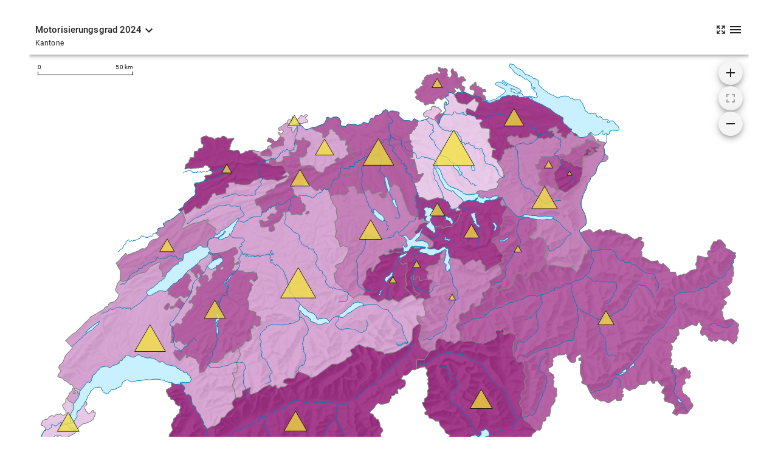

--- FILE ---
content_type: text/html
request_url: https://datavis.bfs.admin.ch/statatlas/maps/md-13.250/md-d-13.250.html
body_size: 7
content:
<html>
<head>
<meta http-equiv="refresh" content="0; url=maps/13.250/map/mapIdOnly/0_de.html">
</head>
<body>
</body>
</html>


--- FILE ---
content_type: text/html
request_url: https://datavis.bfs.admin.ch/statatlas/maps/md-13.250/maps/13.250/map/mapIdOnly/0_de.html
body_size: 2510
content:
<!DOCTYPE html>
<html>
    <head>
        <title>Motorisierungsgrad 2024 [Kantone]</title>   
        
        <meta http-equiv="Content-Type" content="text/html; charset=utf-8" />
        
        <link rel="apple-touch-icon" sizes="57x57" href="../../../../resources/gui/img/favicon/1/apple-touch-icon-57x57.png" />
        <link rel="apple-touch-icon" sizes="60x60" href="../../../../resources/gui/img/favicon/1/apple-touch-icon-60x60.png" />
        <link rel="apple-touch-icon" sizes="72x72" href="../../../../resources/gui/img/favicon/1/apple-touch-icon-72x72.png" />
        <link rel="apple-touch-icon" sizes="76x76" href="../../../../resources/gui/img/favicon/1/apple-touch-icon-76x76.png" />
        <link rel="apple-touch-icon" sizes="114x114" href="../../../../resources/gui/img/favicon/1/apple-touch-icon-114x114.png" />
        <link rel="apple-touch-icon" sizes="120x120" href="../../../../resources/gui/img/favicon/1/apple-touch-icon-120x120.png" />
        <link rel="apple-touch-icon" sizes="144x144" href="../../../../resources/gui/img/favicon/1/apple-touch-icon-144x144.png" />
        <link rel="apple-touch-icon" sizes="152x152" href="../../../../resources/gui/img/favicon/1/apple-touch-icon-152x152.png" />
        <link rel="apple-touch-icon" sizes="180x180" href="../../../../resources/gui/img/favicon/1/apple-touch-icon-180x180.png" />
        <link rel="icon" type="image/png" href="../../../../resources/gui/img/favicon/1/favicon-16x16.png" sizes="16x16" />
        <link rel="icon" type="image/png" href="../../../../resources/gui/img/favicon/1/favicon-32x32.png" sizes="32x32" />
        <link rel="icon" type="image/png" href="../../../../resources/gui/img/favicon/1/favicon-96x96.png" sizes="96x96" />
        <link rel="icon" type="image/png" href="../../../../resources/gui/img/favicon/1/android-chrome-192x192.png" sizes="192x192" />
        <link rel="manifest" href="../../../../resources/gui/img/favicon/1/manifest.json" />
        <!--<link rel="mask-icon" href="../../../../resources/gui/img/favicon/1/safari-pinned-tab.svg" color="#000000" />-->
        <link rel="shortcut icon" href="../../../../resources/gui/img/favicon/1/favicon.ico" />
        <meta name="msapplication-TileColor" content="#000000" />
        <meta name="msapplication-TileImage" content="../../../../resources/gui/img/favicon/1/mstile-144x144.png" />
        <meta name="msapplication-config" content="../../../../resources/gui/img/favicon/1/browserconfig.xml" />
        <meta name="theme-color" content="#000000" />
        
        <meta http-equiv="content-Style-Type" content="text/css" />
        <meta http-equiv="content-language" content="de" />
        <meta http-equiv="pragma" content="no-cache" />
        <meta http-equiv="cache-control" content="no-cache" />
        <meta http-equiv="imagetoolbar" content="no" />
        <meta name="URL" content="../../../../maps/13.250/map/mapIdOnly/28151_de.html" />
        <meta name="language" content="de-de, de" />
        <meta name="revisit-after" content="3 days" />
        <meta name="date" content="2025-05-16" />
        <meta name="robots" content="index,follow" />
        <meta name="abstract" content="Karte: Motorisierungsgrad 2024 [Kantone]" />
        <meta name="author" content="Bundesamt f&uuml;r Statistik (BFS)" />
        <meta name="publisher" content="Bundesamt f&uuml;r Statistik (BFS)" />
        <meta name="copyright" content="&copy; Bundesamt f&uuml;r Statistik, ThemaKart, Neuch&acirc;tel 2009&ndash;#year#" />
        <meta name="geo.region" content="CH-NE" />
        <meta name="geo.placename" content="Neuch&acirc;tel" />
        <meta name="geo.position" content="46.997185;6.938317" />
        <meta name="ICBM" content="46.997185;6.938317" />
        <meta name="mssmarttagspreventparsing" content="true" />
        <meta name="reply-to" content="statatlas@bfs.admin.ch" />
        <meta name="document-type" content="Public" />
        <meta name="document-rating" content="Safe for Kids" />
        <meta name="document-distribution" content="Global" />
        <meta name="document-state" content="Static" />
        <meta name="page-topic" content="" />
        <meta name="DC.title" content="Karte: Motorisierungsgrad 2024 [Kantone]" />
        <meta name="DC.creator" content="ba!joodoo." />
        <meta name="DC.publisher" content="Bundesamt f&uuml;r Statistik (BFS)" />
        <meta name="DC.contributor" content="Bundesamt f&uuml;r Statistik (BFS)" />
        <meta name="DC.format" content="text/html" scheme="DCTERMS.IMT" />
        <meta name="DC.identifier" content="../../../../maps/13.250/map/mapIdOnly/28151_de.html" scheme="DCTERMS.URI" />
        <meta name="DC.language" content="de" scheme="DCTERMS.RFC3066" />
        <meta name="DC.coverage" content="7004424" scheme="DCTERMS.TGN" />
        <meta name="DC.rights" content="&copy; Bundesamt f&uuml;r Statistik, ThemaKart, Neuch&acirc;tel 2009&ndash;#year#" />
        <meta name="DC.subject" content="Statistischer Atlas der Schweiz" />
        <meta name="DC.description" content="Die Karte stellt sowohl die Anzahl Personenwagen pro 1000 Einwohner (Motorisierungsgrad) als auch die Gesamtzahl der Personenwagen dar. Gez&auml;hlt werden die zivilen Personenwagen, die am 15.&nbsp;Oktober immatrikuliert waren, mit einer Adresse des Halters oder der Halterin in der Schweiz an diesem Datum. " />
        <meta name="Xgoogle-site-verification" content="VEfhe7Fxzv9LOhjndyFqaBIPYX1FkcI8PEBaYO63fuo" />
        <meta 
            name="keywords" 
            lang="de" 
            xml:lang="de" 
            content="Karte: Motorisierungsgrad 2024 [Kantone]"
        />
        <meta 
            name="description" 
            lang="de" 
            xml:lang="de" 
            content="Die Karte stellt sowohl die Anzahl Personenwagen pro 1000 Einwohner (Motorisierungsgrad) als auch die Gesamtzahl der Personenwagen dar. Gez&auml;hlt werden die zivilen Personenwagen, die am 15.&nbsp;Oktober immatrikuliert waren, mit einer Adresse des Halters oder der Halterin in der Schweiz an diesem Datum. " 
        />
        <meta 
            name="viewport" 
            content="width=device-width,height=device-height,user-scalable=no,initial-scale=1.0,maximum-scale=1.0,minimum-scale=1.0"
        />
<link rel="stylesheet" href="../../../../resources/gui/css/vendors.gui.bundle.css" media="all" type="text/css" />

<link rel="stylesheet" href="../../../../resources/gui/css/styles.gui.bundle.css" media="all" type="text/css" />


    <script type="text/javascript">
        //<![CDATA[
                var _WWW  = '../../../../';
        var _URL  = '../../../../maps/13.250/map/mapIdOnly/28151_de.html';
        var _IMG  = '../../../../resources/gui/img/';
        var _ICON = '../../../../img/xshared/icons/';
        var _SWF  = '../../../../swf/';

        var VARS = {
            projectId: '13.250',
            mapId: '28151',
            lng: 'de',
            appversion: 1734364099,
            preview: 0,
            openingTimeStamp : 0,
            indicatorId: '',
            chartId: '',
            censusYear: '',
            geounitId: '',
            attendantId: ''
        };        //]]>
    </script>

</head>

<body>
    <noscript>
        Bitte aktivieren Sie JavaScript in Ihrem Browser, da die Anwendung ansonsten nicht ge&ouml;ffnet werden kann.    </noscript>
    <div id="pageinfo">

        <div id="breadcrumbSEO">
            				<a href="#" onclick="openCrumb(this);">Statistischer Atlas der Schweiz</a>
				»
				<a href="#" onclick="openCrumb(this);">11 - Mobilit&auml;t, Verkehr</a>
				»
				<a href="#" onclick="openCrumb(this);">Strassenfahrzeuge</a>
				»
				<a href="#" onclick="openCrumb(this);">Motorisierungsgrad</a>
				»
				<a href="#" onclick="openCrumb(this);">2024</a>
				»
				<a href="#" onclick="openCrumb(this);">Motorisierungsgrad 2024</a>
				»
				<strong>Kantone</strong>
        </div>

        <h1 id="mapTitleSEO">
            <a href="https://www.bfs.admin.ch/bfs/">
                <img src="../../../../resources/gui/img/cdbund/logo_suisse.png" title="Bundesamt f&uuml;r Statistik (BFS)" alt="Bundesamt f&uuml;r Statistik (BFS)" />
            </a>
            <br />
            Karte:
            Motorisierungsgrad 2024            [Kantone]
        </h1>

        <h2 id="projectTitleSEO">
            <span title="Projekttitel">
                (Statistischer Atlas der Schweiz)
            </span>
        </h2>

        
            <div id="mapCommentSEO">
                &Uuml;ber diese Karte:
                <br />
                <p>Die Karte stellt sowohl die Anzahl Personenwagen pro 1000 Einwohner (Motorisierungsgrad) als auch die Gesamtzahl der Personenwagen dar. <br /><br />Gezählt werden die zivilen <b>Personenwagen</b>, die am 15. Oktober immatrikuliert waren, mit einer Adresse des Halters oder der Halterin in der Schweiz an diesem Datum.</p>
            </div>

        
        
        <h3 id="legendSEO">
            <span title="Legende">
                Legende:
            </span>
        </h3>


        
            <h4>
                Anzahl Personenwagen*
            </h4>

            
                <div id="commentSEO_0">
                    * Bestand am 30.09.2024<br />
<br />
Hinweis: Der Zulassungskanton eines Fahrzeugs wird anhand der Adresse des Halters bzw. der Halterin bestimmt und somit nicht anhand der Angaben auf dem Kontrollschild. Die Adresse des Halters oder der Halterin entspricht dabei nicht immer dem tats&auml;chlichen &laquo;Standort&raquo; eines Fahrzeugs. So ist beispielsweise bei Unternehmen mit mehreren Niederlassungen zum Teil nur der Hauptsitz als Halteradresse registriert. Entsprechend k&ouml;nnen Kantone, in denen sich die Hauptsitze von Unternehmen mit grossem Fahrzeugpark (ganz besonders Autovermieter und Carsharing-Unternehmen) befinden, gemessen an ihrer Einwohnerzahl viele Fahrzeuge aufweisen.
                </div>

            
            
            
        
            <h4>
                Personenwagen* pro 1 000 Einwohner**
            </h4>

            
                <div id="commentSEO_1">
                    ** st&auml;ndige Wohnbev&ouml;lkerung am 31.12. des Vorjahres
                </div>

            
            
            
        
        
        
                <div id="mapIdSEO">
            Karten-ID:
            28151
        </div>

        <div id="lastModSEO">
            Letzter Stand:
            1/27/2025 16:30:06
        </div>

    </div>

    <div id="root"></div>
    
    <script type="text/javascript" src="../../../../resources/gui/js/index.gui.bundle.js"></script>
    
    <script type="text/javascript" src="../../../../resources/gui/js/vendors.gui.bundle.js"></script>
    
    <script type="text/javascript" src="../../../../resources/gui/js/styles.gui.bundle.js"></script>
    
    <script type="text/javascript" src="../../../../resources/gui/js/app.gui.bundle.js"></script>
    
    <script type="text/javascript" src="../../../../inc/js/jquery/iframeResizer.contentWindow.min.js"></script>
</body>

</html>

--- FILE ---
content_type: text/css
request_url: https://datavis.bfs.admin.ch/statatlas/maps/md-13.250/resources/gui/css/vendors.gui.bundle.css
body_size: 1365
content:
.fixedDataTableCellGroupLayout_cellGroup{-webkit-backface-visibility:hidden;backface-visibility:hidden;left:0;overflow:hidden;position:absolute;top:0;white-space:nowrap}.fixedDataTable_isRTL .fixedDataTableCellGroupLayout_cellGroup{right:0;left:auto}.fixedDataTableCellGroupLayout_cellGroup>.public_fixedDataTableCell_main{display:inline-block;vertical-align:top;white-space:normal}.fixedDataTableCellGroupLayout_cellGroupWrapper{position:absolute;top:0}.fixedDataTableCellLayout_main{border-right-style:solid;border-width:0 1px 0 0;box-sizing:border-box;display:block;overflow:hidden;position:absolute;white-space:normal}.fixedDataTable_isRTL .fixedDataTableCellLayout_main{border-right-width:0;border-left-style:solid;border-left-width:1px}.fixedDataTableCellLayout_lastChild{border-width:0 1px 1px 0}.fixedDataTableCellLayout_alignRight{text-align:right}.fixedDataTableCellLayout_alignCenter{text-align:center}.fixedDataTableCellLayout_wrap1{display:table}.fixedDataTableCellLayout_wrap2{display:table-row}.fixedDataTableCellLayout_wrap3{display:table-cell;vertical-align:middle}.fixedDataTableCellLayout_columnResizerContainer{position:absolute;right:0;width:6px;z-index:1}.fixedDataTable_isRTL .fixedDataTableCellLayout_columnResizerContainer{left:0;right:auto}.fixedDataTableCellLayout_columnResizerContainer:hover{cursor:ew-resize}.fixedDataTableCellLayout_columnResizerContainer:hover .fixedDataTableCellLayout_columnResizerKnob{visibility:visible}.fixedDataTableCellLayout_columnResizerKnob{position:absolute;right:0;visibility:hidden;width:4px}.fixedDataTable_isRTL .fixedDataTableCellLayout_columnResizerKnob{left:0;right:auto}.fixedDataTableColumnResizerLineLayout_mouseArea{cursor:ew-resize;position:absolute;right:-5px;width:12px}.fixedDataTable_isRTL .fixedDataTableColumnResizerLineLayout_mouseArea{right:auto;left:-5px}.fixedDataTableColumnResizerLineLayout_main{border-right-style:solid;border-right-width:1px;box-sizing:border-box;position:absolute;z-index:10;pointer-events:none}.fixedDataTable_isRTL .fixedDataTableColumnResizerLineLayout_main{border-right-width:0;border-left-style:solid;border-left-width:1px}.fixedDataTableColumnResizerLineLayout_hiddenElem{display:none!important}.fixedDataTableLayout_main{border-style:solid;border-width:1px;box-sizing:border-box;overflow:hidden;position:relative}.fixedDataTableLayout_hasBottomBorder,.fixedDataTableLayout_header{border-bottom-style:solid;border-bottom-width:1px}.fixedDataTableLayout_footer .public_fixedDataTableCell_main{border-top-style:solid;border-top-width:1px}.fixedDataTableLayout_bottomShadow,.fixedDataTableLayout_topShadow{height:4px;left:0;position:absolute;right:0;z-index:1}.fixedDataTableLayout_bottomShadow{margin-top:-4px}.fixedDataTableLayout_rowsContainer{overflow:hidden;position:relative}.fixedDataTableRowLayout_main{box-sizing:border-box;overflow:hidden;position:absolute;top:0}.fixedDataTableRowLayout_body{left:0;right:0;position:absolute;top:0}.fixedDataTableRowLayout_rowExpanded{box-sizing:border-box;left:0;position:absolute}.fixedDataTableRowLayout_fixedColumnsDivider{-webkit-backface-visibility:hidden;backface-visibility:hidden;border-left-style:solid;border-left-width:1px;left:0;position:absolute;top:0;width:0}.fixedDataTable_isRTL .fixedDataTableRowLayout_fixedColumnsDivider{border-left-width:0;border-right-style:solid;border-right-width:1px}.fixedDataTableRowLayout_columnsShadow{position:absolute;width:4px}.fixedDataTableRowLayout_columnsRightShadow{right:1px}.fixedDataTable_isRTL .fixedDataTableRowLayout_columnsRightShadow{left:1px;right:auto}.fixedDataTableRowLayout_rowWrapper{position:absolute;top:0}.ScrollbarLayout_main{box-sizing:border-box;outline:none;overflow:hidden;position:absolute;-webkit-user-select:none;-moz-user-select:none;-ms-user-select:none;user-select:none}.ScrollbarLayout_mainVertical{bottom:0;right:0;top:0;width:15px}.ScrollbarLayout_mainHorizontal{height:15px;left:0;transition-property:background-color height}.ScrollbarLayout_mainHorizontal.public_Scrollbar_mainActive,.ScrollbarLayout_mainHorizontal:hover{height:17px}.ScrollbarLayout_face{left:0;overflow:hidden;position:absolute;z-index:1;transition-duration:.25s;transition-timing-function:ease;transition-property:width}.ScrollbarLayout_face:after{border-radius:6px;content:"";display:block;position:absolute;transition:background-color .25s ease}.ScrollbarLayout_faceHorizontal{bottom:0;left:0;top:0}.ScrollbarLayout_faceHorizontal:after{bottom:4px;left:0;top:4px;width:100%}.fixedDataTable_isRTL .ScrollbarLayout_faceHorizontal,.fixedDataTable_isRTL .ScrollbarLayout_faceHorizontal:after{right:0;left:auto}.ScrollbarLayout_faceHorizontal.public_Scrollbar_faceActive:after,.ScrollbarLayout_main:hover .ScrollbarLayout_faceHorizontal:after{bottom:2px}.ScrollbarLayout_faceVertical{left:0;right:0;top:0}.ScrollbarLayout_faceVertical:after{height:100%;left:4px;right:4px;top:0}.ScrollbarLayout_faceVertical.public_Scrollbar_faceActive:after,.ScrollbarLayout_main:hover .ScrollbarLayout_faceVertical:after{left:2px;right:2px}.public_fixedDataTable_hasBottomBorder,.public_fixedDataTable_header,.public_fixedDataTable_main{border-color:#d3d3d3}.public_fixedDataTable_header .public_fixedDataTableCell_main{font-weight:700}.public_fixedDataTable_header,.public_fixedDataTable_header .public_fixedDataTableCell_main,.public_fixedDataTable_scrollbarSpacer{background-color:#f6f7f8;background-image:linear-gradient(#fff,#efefef)}.public_fixedDataTable_scrollbarSpacer{position:absolute;z-index:99;top:0}.public_fixedDataTable_footer .public_fixedDataTableCell_main{background-color:#f6f7f8;border-color:#d3d3d3}.public_fixedDataTable_topShadow{background-image:linear-gradient(180deg,rgba(0,0,0,.1),transparent)}.public_fixedDataTable_bottomShadow{background-image:linear-gradient(0deg,rgba(0,0,0,.1),transparent)}.public_fixedDataTable_horizontalScrollbar .public_Scrollbar_mainHorizontal{background-color:#fff}.public_fixedDataTableCell_main{background-color:#fff;border-color:#d3d3d3}.public_fixedDataTableCell_highlighted{background-color:#f4f4f4}.public_fixedDataTableCell_cellContent{padding:8px}.public_fixedDataTableCell_columnResizerKnob{background-color:#0284ff}.public_fixedDataTableCell_hasReorderHandle .public_fixedDataTableCell_cellContent{margin-left:12px}.fixedDataTable_isRTL .public_fixedDataTableCell_hasReorderHandle .public_fixedDataTableCell_cellContent{margin-left:auto;margin-right:12px}.fixedDataTableCellLayout_columnReorderContainer{border-color:#0284ff;background-color:rgba(0,0,0,.1);width:12px;margin-right:-12px;float:left;cursor:move}.fixedDataTable_isRTL .fixedDataTableCellLayout_columnReorderContainer{margin-right:auto;margin-left:-12px;float:right}.fixedDataTableCellLayout_columnReorderContainer:after{content:"::";position:absolute;top:50%;left:1px;transform:translateY(-50%)}.fixedDataTable_isRTL .fixedDataTableCellLayout_columnReorderContainer:after{left:auto;right:1px}.public_fixedDataTableColumnResizerLine_main{border-color:#0284ff}.public_fixedDataTableRow_main{background-color:#fff}.public_fixedDataTableRow_highlighted,.public_fixedDataTableRow_highlighted .public_fixedDataTableCell_main{background-color:#f6f7f8}.public_fixedDataTableRow_fixedColumnsDivider{border-color:#d3d3d3}.public_fixedDataTableRow_columnsShadow{background-image:linear-gradient(90deg,rgba(0,0,0,.1),transparent)}.fixedDataTable_isRTL .public_fixedDataTableRow_columnsShadow{background-image:linear-gradient(270deg,rgba(0,0,0,.1),transparent)}.public_fixedDataTableRow_columnsRightShadow{transform:rotate(180deg)}.public_Scrollbar_main,.public_Scrollbar_main.public_Scrollbar_mainActive{background-color:#fff;border-left:1px solid #d3d3d3}.fixedDataTable_isRTL .public_Scrollbar_main,.fixedDataTable_isRTL .public_Scrollbar_main.public_Scrollbar_mainActive{border-right:1px solid #d3d3d3;border-left-width:0}.public_Scrollbar_mainOpaque,.public_Scrollbar_mainOpaque.public_Scrollbar_mainActive,.public_Scrollbar_mainOpaque:hover{background-color:#fff}.public_Scrollbar_face:after{background-color:#c2c2c2}.public_Scrollbar_faceActive:after,.public_Scrollbar_main:hover .public_Scrollbar_face:after,.public_Scrollbar_mainActive .public_Scrollbar_face:after{background-color:#7d7d7d}

--- FILE ---
content_type: text/css
request_url: https://datavis.bfs.admin.ch/statatlas/maps/md-13.250/resources/gui/css/styles.gui.bundle.css
body_size: 37456
content:
/*!
 * Bootstrap v4.5.0 (https://getbootstrap.com/)
 * Copyright 2011-2020 The Bootstrap Authors
 * Copyright 2011-2020 Twitter, Inc.
 * Licensed under MIT (https://github.com/twbs/bootstrap/blob/master/LICENSE)
 */:root{--blue:#3b5998;--indigo:#6610f2;--purple:#6f42c1;--pink:#e83e8c;--red:red;--orange:#fd7e14;--yellow:#ff0;--green:#00c800;--teal:#20c997;--cyan:#17a2b8;--white:#fff;--gray:#6c757d;--gray-dark:#343a40;--primary:#3b5998;--secondary:#6c757d;--success:#00c800;--info:#17a2b8;--warning:#ff0;--danger:red;--light:#f8f9fa;--dark:#343a40;--breakpoint-xs:0;--breakpoint-sm:576px;--breakpoint-md:768px;--breakpoint-lg:992px;--breakpoint-xl:1200px;--font-family-sans-serif:-apple-system,BlinkMacSystemFont,"Segoe UI",Roboto,"Helvetica Neue",Arial,"Noto Sans",sans-serif,"Apple Color Emoji","Segoe UI Emoji","Segoe UI Symbol","Noto Color Emoji";--font-family-monospace:SFMono-Regular,Menlo,Monaco,Consolas,"Liberation Mono","Courier New",monospace}html{font-family:sans-serif;line-height:1.15;-webkit-text-size-adjust:100%;-webkit-tap-highlight-color:rgba(0,0,0,0)}article,aside,figcaption,figure,footer,header,hgroup,main,nav,section{display:block}body{margin:0;font-family:-apple-system,BlinkMacSystemFont,Segoe UI,Roboto,Helvetica Neue,Arial,Noto Sans,sans-serif,Apple Color Emoji,Segoe UI Emoji,Segoe UI Symbol,Noto Color Emoji;font-weight:400;line-height:1.5;color:#212529;text-align:left}[tabindex="-1"]:focus:not(.focus-visible),[tabindex="-1"]:focus:not(:focus-visible){outline:0!important}hr{box-sizing:content-box;height:0;overflow:visible}h1,h2,h3,h4,h5,h6{margin-top:0;margin-bottom:.5rem}p{margin-top:0;margin-bottom:1rem}abbr[data-original-title],abbr[title]{text-decoration:underline;-webkit-text-decoration:underline dotted;text-decoration:underline dotted;cursor:help;border-bottom:0;-webkit-text-decoration-skip-ink:none;text-decoration-skip-ink:none}address{font-style:normal;line-height:inherit}address,dl,ol,ul{margin-bottom:1rem}dl,ol,ul{margin-top:0}ol ol,ol ul,ul ol,ul ul{margin-bottom:0}dt{font-weight:700}dd{margin-bottom:.5rem;margin-left:0}blockquote{margin:0 0 1rem}b,strong{font-weight:bolder}small{font-size:80%}sub,sup{position:relative;font-size:75%;line-height:0;vertical-align:baseline}sub{bottom:-.25em}sup{top:-.5em}a{color:#3b5998}a:hover{color:#263961}a:not([href]),a:not([href]):hover{color:inherit;text-decoration:none}code,kbd,pre,samp{font-family:SFMono-Regular,Menlo,Monaco,Consolas,Liberation Mono,Courier New,monospace;font-size:1em}pre{margin-top:0;margin-bottom:1rem;overflow:auto;-ms-overflow-style:scrollbar}figure{margin:0 0 1rem}img{border-style:none}svg{overflow:hidden;vertical-align:middle}table{border-collapse:collapse}caption{padding-top:.75rem;padding-bottom:.75rem;color:#6c757d;text-align:left;caption-side:bottom}th{text-align:inherit}label{margin-bottom:.5rem}button{border-radius:0}button:focus{outline:1px dotted;outline:5px auto -webkit-focus-ring-color}button,input,optgroup,select,textarea{margin:0;font-family:inherit;font-size:inherit;line-height:inherit}button,input{overflow:visible}button,select{text-transform:none}[role=button]{cursor:pointer}select{word-wrap:normal}[type=button],[type=reset],[type=submit],button{-webkit-appearance:button}[type=button]:not(:disabled),[type=reset]:not(:disabled),[type=submit]:not(:disabled),button:not(:disabled){cursor:pointer}[type=button]::-moz-focus-inner,[type=reset]::-moz-focus-inner,[type=submit]::-moz-focus-inner,button::-moz-focus-inner{padding:0;border-style:none}input[type=checkbox],input[type=radio]{box-sizing:border-box;padding:0}textarea{overflow:auto;resize:vertical}fieldset{min-width:0;padding:0;margin:0;border:0}legend{display:block;width:100%;max-width:100%;padding:0;margin-bottom:.5rem;font-size:1.5rem;line-height:inherit;color:inherit;white-space:normal}progress{vertical-align:baseline}[type=number]::-webkit-inner-spin-button,[type=number]::-webkit-outer-spin-button{height:auto}[type=search]{outline-offset:-2px;-webkit-appearance:none}[type=search]::-webkit-search-decoration{-webkit-appearance:none}::-webkit-file-upload-button{font:inherit;-webkit-appearance:button}output{display:inline-block}summary{display:list-item;cursor:pointer}template{display:none}[hidden]{display:none!important}.h1,.h2,.h3,.h4,.h5,.h6,h1,h2,h3,h4,h5,h6{margin-bottom:.5rem;font-weight:500;line-height:1.2}.h1,h1{font-size:2.5rem}.h2,h2{font-size:2rem}.h3,h3{font-size:1.75rem}.h4,h4{font-size:1.5rem}.h5,h5{font-size:1.25rem}.h6,h6{font-size:1rem}.lead{font-size:1.25rem;font-weight:300}.display-1{font-size:6rem}.display-1,.display-2{font-weight:300;line-height:1.2}.display-2{font-size:5.5rem}.display-3{font-size:4.5rem}.display-3,.display-4{font-weight:300;line-height:1.2}.display-4{font-size:3.5rem}hr{margin-top:1rem;margin-bottom:1rem;border:0;border-top:1px solid rgba(0,0,0,.1)}.small,small{font-size:80%;font-weight:400}.mark,mark{padding:.2em;background-color:#fcf8e3}.list-inline,.list-unstyled{padding-left:0;list-style:none}.list-inline-item{display:inline-block}.list-inline-item:not(:last-child){margin-right:.5rem}.initialism{font-size:90%;text-transform:uppercase}.blockquote{margin-bottom:1rem;font-size:1.25rem}.blockquote-footer{display:block;font-size:80%;color:#6c757d}.blockquote-footer:before{content:"\2014\00A0"}.img-fluid,.img-thumbnail{max-width:100%;height:auto}.img-thumbnail{padding:.25rem;background-color:#fff;border:1px solid #dee2e6;border-radius:.25rem}.figure{display:inline-block}.figure-img{margin-bottom:.5rem;line-height:1}.figure-caption{font-size:90%;color:#6c757d}code{font-size:87.5%;color:#e83e8c;word-wrap:break-word}a>code{color:inherit}kbd{padding:.2rem .4rem;font-size:87.5%;color:#fff;background-color:#212529;border-radius:.2rem}kbd kbd{padding:0;font-size:100%;font-weight:700}pre{display:block;font-size:87.5%;color:#212529}pre code{font-size:inherit;color:inherit;word-break:normal}.pre-scrollable{max-height:340px;overflow-y:scroll}.container{width:100%;padding-right:15px;padding-left:15px;margin-right:auto;margin-left:auto}@media (min-width:576px){.container{max-width:540px}}@media (min-width:768px){.container{max-width:720px}}@media (min-width:992px){.container{max-width:960px}}@media (min-width:1200px){.container{max-width:1140px}}.container-fluid,.container-lg,.container-md,.container-sm,.container-xl{width:100%;padding-right:15px;padding-left:15px;margin-right:auto;margin-left:auto}@media (min-width:576px){.container,.container-sm{max-width:540px}}@media (min-width:768px){.container,.container-md,.container-sm{max-width:720px}}@media (min-width:992px){.container,.container-lg,.container-md,.container-sm{max-width:960px}}@media (min-width:1200px){.container,.container-lg,.container-md,.container-sm,.container-xl{max-width:1140px}}.row{display:flex;flex-wrap:wrap;margin-right:-15px;margin-left:-15px}.no-gutters{margin-right:0;margin-left:0}.no-gutters>.col,.no-gutters>[class*=col-]{padding-right:0;padding-left:0}.col,.col-1,.col-2,.col-3,.col-4,.col-5,.col-6,.col-7,.col-8,.col-9,.col-10,.col-11,.col-12,.col-auto,.col-lg,.col-lg-1,.col-lg-2,.col-lg-3,.col-lg-4,.col-lg-5,.col-lg-6,.col-lg-7,.col-lg-8,.col-lg-9,.col-lg-10,.col-lg-11,.col-lg-12,.col-lg-auto,.col-md,.col-md-1,.col-md-2,.col-md-3,.col-md-4,.col-md-5,.col-md-6,.col-md-7,.col-md-8,.col-md-9,.col-md-10,.col-md-11,.col-md-12,.col-md-auto,.col-sm,.col-sm-1,.col-sm-2,.col-sm-3,.col-sm-4,.col-sm-5,.col-sm-6,.col-sm-7,.col-sm-8,.col-sm-9,.col-sm-10,.col-sm-11,.col-sm-12,.col-sm-auto,.col-xl,.col-xl-1,.col-xl-2,.col-xl-3,.col-xl-4,.col-xl-5,.col-xl-6,.col-xl-7,.col-xl-8,.col-xl-9,.col-xl-10,.col-xl-11,.col-xl-12,.col-xl-auto{position:relative;width:100%;padding-right:15px;padding-left:15px}.col{flex-basis:0;flex-grow:1;min-width:0;max-width:100%}.row-cols-1>*{flex:0 0 100%;max-width:100%}.row-cols-2>*{flex:0 0 50%;max-width:50%}.row-cols-3>*{flex:0 0 33.33333%;max-width:33.33333%}.row-cols-4>*{flex:0 0 25%;max-width:25%}.row-cols-5>*{flex:0 0 20%;max-width:20%}.row-cols-6>*{flex:0 0 16.66667%;max-width:16.66667%}.col-auto{flex:0 0 auto;width:auto;max-width:100%}.col-1{flex:0 0 8.33333%;max-width:8.33333%}.col-2{flex:0 0 16.66667%;max-width:16.66667%}.col-3{flex:0 0 25%;max-width:25%}.col-4{flex:0 0 33.33333%;max-width:33.33333%}.col-5{flex:0 0 41.66667%;max-width:41.66667%}.col-6{flex:0 0 50%;max-width:50%}.col-7{flex:0 0 58.33333%;max-width:58.33333%}.col-8{flex:0 0 66.66667%;max-width:66.66667%}.col-9{flex:0 0 75%;max-width:75%}.col-10{flex:0 0 83.33333%;max-width:83.33333%}.col-11{flex:0 0 91.66667%;max-width:91.66667%}.col-12{flex:0 0 100%;max-width:100%}.order-first{order:-1}.order-last{order:13}.order-0{order:0}.order-1{order:1}.order-2{order:2}.order-3{order:3}.order-4{order:4}.order-5{order:5}.order-6{order:6}.order-7{order:7}.order-8{order:8}.order-9{order:9}.order-10{order:10}.order-11{order:11}.order-12{order:12}.offset-1{margin-left:8.33333%}.offset-2{margin-left:16.66667%}.offset-3{margin-left:25%}.offset-4{margin-left:33.33333%}.offset-5{margin-left:41.66667%}.offset-6{margin-left:50%}.offset-7{margin-left:58.33333%}.offset-8{margin-left:66.66667%}.offset-9{margin-left:75%}.offset-10{margin-left:83.33333%}.offset-11{margin-left:91.66667%}@media (min-width:576px){.col-sm{flex-basis:0;flex-grow:1;min-width:0;max-width:100%}.row-cols-sm-1>*{flex:0 0 100%;max-width:100%}.row-cols-sm-2>*{flex:0 0 50%;max-width:50%}.row-cols-sm-3>*{flex:0 0 33.33333%;max-width:33.33333%}.row-cols-sm-4>*{flex:0 0 25%;max-width:25%}.row-cols-sm-5>*{flex:0 0 20%;max-width:20%}.row-cols-sm-6>*{flex:0 0 16.66667%;max-width:16.66667%}.col-sm-auto{flex:0 0 auto;width:auto;max-width:100%}.col-sm-1{flex:0 0 8.33333%;max-width:8.33333%}.col-sm-2{flex:0 0 16.66667%;max-width:16.66667%}.col-sm-3{flex:0 0 25%;max-width:25%}.col-sm-4{flex:0 0 33.33333%;max-width:33.33333%}.col-sm-5{flex:0 0 41.66667%;max-width:41.66667%}.col-sm-6{flex:0 0 50%;max-width:50%}.col-sm-7{flex:0 0 58.33333%;max-width:58.33333%}.col-sm-8{flex:0 0 66.66667%;max-width:66.66667%}.col-sm-9{flex:0 0 75%;max-width:75%}.col-sm-10{flex:0 0 83.33333%;max-width:83.33333%}.col-sm-11{flex:0 0 91.66667%;max-width:91.66667%}.col-sm-12{flex:0 0 100%;max-width:100%}.order-sm-first{order:-1}.order-sm-last{order:13}.order-sm-0{order:0}.order-sm-1{order:1}.order-sm-2{order:2}.order-sm-3{order:3}.order-sm-4{order:4}.order-sm-5{order:5}.order-sm-6{order:6}.order-sm-7{order:7}.order-sm-8{order:8}.order-sm-9{order:9}.order-sm-10{order:10}.order-sm-11{order:11}.order-sm-12{order:12}.offset-sm-0{margin-left:0}.offset-sm-1{margin-left:8.33333%}.offset-sm-2{margin-left:16.66667%}.offset-sm-3{margin-left:25%}.offset-sm-4{margin-left:33.33333%}.offset-sm-5{margin-left:41.66667%}.offset-sm-6{margin-left:50%}.offset-sm-7{margin-left:58.33333%}.offset-sm-8{margin-left:66.66667%}.offset-sm-9{margin-left:75%}.offset-sm-10{margin-left:83.33333%}.offset-sm-11{margin-left:91.66667%}}@media (min-width:768px){.col-md{flex-basis:0;flex-grow:1;min-width:0;max-width:100%}.row-cols-md-1>*{flex:0 0 100%;max-width:100%}.row-cols-md-2>*{flex:0 0 50%;max-width:50%}.row-cols-md-3>*{flex:0 0 33.33333%;max-width:33.33333%}.row-cols-md-4>*{flex:0 0 25%;max-width:25%}.row-cols-md-5>*{flex:0 0 20%;max-width:20%}.row-cols-md-6>*{flex:0 0 16.66667%;max-width:16.66667%}.col-md-auto{flex:0 0 auto;width:auto;max-width:100%}.col-md-1{flex:0 0 8.33333%;max-width:8.33333%}.col-md-2{flex:0 0 16.66667%;max-width:16.66667%}.col-md-3{flex:0 0 25%;max-width:25%}.col-md-4{flex:0 0 33.33333%;max-width:33.33333%}.col-md-5{flex:0 0 41.66667%;max-width:41.66667%}.col-md-6{flex:0 0 50%;max-width:50%}.col-md-7{flex:0 0 58.33333%;max-width:58.33333%}.col-md-8{flex:0 0 66.66667%;max-width:66.66667%}.col-md-9{flex:0 0 75%;max-width:75%}.col-md-10{flex:0 0 83.33333%;max-width:83.33333%}.col-md-11{flex:0 0 91.66667%;max-width:91.66667%}.col-md-12{flex:0 0 100%;max-width:100%}.order-md-first{order:-1}.order-md-last{order:13}.order-md-0{order:0}.order-md-1{order:1}.order-md-2{order:2}.order-md-3{order:3}.order-md-4{order:4}.order-md-5{order:5}.order-md-6{order:6}.order-md-7{order:7}.order-md-8{order:8}.order-md-9{order:9}.order-md-10{order:10}.order-md-11{order:11}.order-md-12{order:12}.offset-md-0{margin-left:0}.offset-md-1{margin-left:8.33333%}.offset-md-2{margin-left:16.66667%}.offset-md-3{margin-left:25%}.offset-md-4{margin-left:33.33333%}.offset-md-5{margin-left:41.66667%}.offset-md-6{margin-left:50%}.offset-md-7{margin-left:58.33333%}.offset-md-8{margin-left:66.66667%}.offset-md-9{margin-left:75%}.offset-md-10{margin-left:83.33333%}.offset-md-11{margin-left:91.66667%}}@media (min-width:992px){.col-lg{flex-basis:0;flex-grow:1;min-width:0;max-width:100%}.row-cols-lg-1>*{flex:0 0 100%;max-width:100%}.row-cols-lg-2>*{flex:0 0 50%;max-width:50%}.row-cols-lg-3>*{flex:0 0 33.33333%;max-width:33.33333%}.row-cols-lg-4>*{flex:0 0 25%;max-width:25%}.row-cols-lg-5>*{flex:0 0 20%;max-width:20%}.row-cols-lg-6>*{flex:0 0 16.66667%;max-width:16.66667%}.col-lg-auto{flex:0 0 auto;width:auto;max-width:100%}.col-lg-1{flex:0 0 8.33333%;max-width:8.33333%}.col-lg-2{flex:0 0 16.66667%;max-width:16.66667%}.col-lg-3{flex:0 0 25%;max-width:25%}.col-lg-4{flex:0 0 33.33333%;max-width:33.33333%}.col-lg-5{flex:0 0 41.66667%;max-width:41.66667%}.col-lg-6{flex:0 0 50%;max-width:50%}.col-lg-7{flex:0 0 58.33333%;max-width:58.33333%}.col-lg-8{flex:0 0 66.66667%;max-width:66.66667%}.col-lg-9{flex:0 0 75%;max-width:75%}.col-lg-10{flex:0 0 83.33333%;max-width:83.33333%}.col-lg-11{flex:0 0 91.66667%;max-width:91.66667%}.col-lg-12{flex:0 0 100%;max-width:100%}.order-lg-first{order:-1}.order-lg-last{order:13}.order-lg-0{order:0}.order-lg-1{order:1}.order-lg-2{order:2}.order-lg-3{order:3}.order-lg-4{order:4}.order-lg-5{order:5}.order-lg-6{order:6}.order-lg-7{order:7}.order-lg-8{order:8}.order-lg-9{order:9}.order-lg-10{order:10}.order-lg-11{order:11}.order-lg-12{order:12}.offset-lg-0{margin-left:0}.offset-lg-1{margin-left:8.33333%}.offset-lg-2{margin-left:16.66667%}.offset-lg-3{margin-left:25%}.offset-lg-4{margin-left:33.33333%}.offset-lg-5{margin-left:41.66667%}.offset-lg-6{margin-left:50%}.offset-lg-7{margin-left:58.33333%}.offset-lg-8{margin-left:66.66667%}.offset-lg-9{margin-left:75%}.offset-lg-10{margin-left:83.33333%}.offset-lg-11{margin-left:91.66667%}}@media (min-width:1200px){.col-xl{flex-basis:0;flex-grow:1;min-width:0;max-width:100%}.row-cols-xl-1>*{flex:0 0 100%;max-width:100%}.row-cols-xl-2>*{flex:0 0 50%;max-width:50%}.row-cols-xl-3>*{flex:0 0 33.33333%;max-width:33.33333%}.row-cols-xl-4>*{flex:0 0 25%;max-width:25%}.row-cols-xl-5>*{flex:0 0 20%;max-width:20%}.row-cols-xl-6>*{flex:0 0 16.66667%;max-width:16.66667%}.col-xl-auto{flex:0 0 auto;width:auto;max-width:100%}.col-xl-1{flex:0 0 8.33333%;max-width:8.33333%}.col-xl-2{flex:0 0 16.66667%;max-width:16.66667%}.col-xl-3{flex:0 0 25%;max-width:25%}.col-xl-4{flex:0 0 33.33333%;max-width:33.33333%}.col-xl-5{flex:0 0 41.66667%;max-width:41.66667%}.col-xl-6{flex:0 0 50%;max-width:50%}.col-xl-7{flex:0 0 58.33333%;max-width:58.33333%}.col-xl-8{flex:0 0 66.66667%;max-width:66.66667%}.col-xl-9{flex:0 0 75%;max-width:75%}.col-xl-10{flex:0 0 83.33333%;max-width:83.33333%}.col-xl-11{flex:0 0 91.66667%;max-width:91.66667%}.col-xl-12{flex:0 0 100%;max-width:100%}.order-xl-first{order:-1}.order-xl-last{order:13}.order-xl-0{order:0}.order-xl-1{order:1}.order-xl-2{order:2}.order-xl-3{order:3}.order-xl-4{order:4}.order-xl-5{order:5}.order-xl-6{order:6}.order-xl-7{order:7}.order-xl-8{order:8}.order-xl-9{order:9}.order-xl-10{order:10}.order-xl-11{order:11}.order-xl-12{order:12}.offset-xl-0{margin-left:0}.offset-xl-1{margin-left:8.33333%}.offset-xl-2{margin-left:16.66667%}.offset-xl-3{margin-left:25%}.offset-xl-4{margin-left:33.33333%}.offset-xl-5{margin-left:41.66667%}.offset-xl-6{margin-left:50%}.offset-xl-7{margin-left:58.33333%}.offset-xl-8{margin-left:66.66667%}.offset-xl-9{margin-left:75%}.offset-xl-10{margin-left:83.33333%}.offset-xl-11{margin-left:91.66667%}}.table{width:100%;margin-bottom:1rem;color:#212529}.table td,.table th{padding:.75rem;vertical-align:top;border-top:1px solid #dee2e6}.table thead th{vertical-align:bottom;border-bottom:2px solid #dee2e6}.table tbody+tbody{border-top:2px solid #dee2e6}.table-sm td,.table-sm th{padding:.3rem}.table-bordered,.table-bordered td,.table-bordered th{border:1px solid #dee2e6}.table-bordered thead td,.table-bordered thead th{border-bottom-width:2px}.table-borderless tbody+tbody,.table-borderless td,.table-borderless th,.table-borderless thead th{border:0}.table-striped tbody tr:nth-of-type(odd){background-color:rgba(0,0,0,.05)}.table-hover tbody tr:hover{color:#212529;background-color:rgba(0,0,0,.075)}.table-primary,.table-primary>td,.table-primary>th{background-color:#c8d1e2}.table-primary tbody+tbody,.table-primary td,.table-primary th,.table-primary thead th{border-color:#99a9c9}.table-hover .table-primary:hover,.table-hover .table-primary:hover>td,.table-hover .table-primary:hover>th{background-color:#b7c3d9}.table-secondary,.table-secondary>td,.table-secondary>th{background-color:#d6d8db}.table-secondary tbody+tbody,.table-secondary td,.table-secondary th,.table-secondary thead th{border-color:#b3b7bb}.table-hover .table-secondary:hover,.table-hover .table-secondary:hover>td,.table-hover .table-secondary:hover>th{background-color:#c8cbcf}.table-success,.table-success>td,.table-success>th{background-color:#b8f0b8}.table-success tbody+tbody,.table-success td,.table-success th,.table-success thead th{border-color:#7ae27a}.table-hover .table-success:hover,.table-hover .table-success:hover>td,.table-hover .table-success:hover>th{background-color:#a3eca3}.table-info,.table-info>td,.table-info>th{background-color:#bee5eb}.table-info tbody+tbody,.table-info td,.table-info th,.table-info thead th{border-color:#86cfda}.table-hover .table-info:hover,.table-hover .table-info:hover>td,.table-hover .table-info:hover>th{background-color:#abdde5}.table-warning,.table-warning>td,.table-warning>th{background-color:#ffffb8}.table-warning tbody+tbody,.table-warning td,.table-warning th,.table-warning thead th{border-color:#ffff7a}.table-hover .table-warning:hover,.table-hover .table-warning:hover>td,.table-hover .table-warning:hover>th{background-color:#ffff9f}.table-danger,.table-danger>td,.table-danger>th{background-color:#ffb8b8}.table-danger tbody+tbody,.table-danger td,.table-danger th,.table-danger thead th{border-color:#ff7a7a}.table-hover .table-danger:hover,.table-hover .table-danger:hover>td,.table-hover .table-danger:hover>th{background-color:#ff9f9f}.table-light,.table-light>td,.table-light>th{background-color:#fdfdfe}.table-light tbody+tbody,.table-light td,.table-light th,.table-light thead th{border-color:#fbfcfc}.table-hover .table-light:hover,.table-hover .table-light:hover>td,.table-hover .table-light:hover>th{background-color:#ececf6}.table-dark,.table-dark>td,.table-dark>th{background-color:#c6c8ca}.table-dark tbody+tbody,.table-dark td,.table-dark th,.table-dark thead th{border-color:#95999c}.table-hover .table-dark:hover,.table-hover .table-dark:hover>td,.table-hover .table-dark:hover>th{background-color:#b9bbbe}.table-active,.table-active>td,.table-active>th,.table-hover .table-active:hover,.table-hover .table-active:hover>td,.table-hover .table-active:hover>th{background-color:rgba(0,0,0,.075)}.table .thead-dark th{color:#fff;background-color:#343a40;border-color:#454d55}.table .thead-light th{color:#495057;background-color:#e9ecef;border-color:#dee2e6}.table-dark{color:#fff;background-color:#343a40}.table-dark td,.table-dark th,.table-dark thead th{border-color:#454d55}.table-dark.table-bordered{border:0}.table-dark.table-striped tbody tr:nth-of-type(odd){background-color:hsla(0,0%,100%,.05)}.table-dark.table-hover tbody tr:hover{color:#fff;background-color:hsla(0,0%,100%,.075)}@media (max-width:575.98px){.table-responsive-sm{display:block;width:100%;overflow-x:auto;-webkit-overflow-scrolling:touch}.table-responsive-sm>.table-bordered{border:0}}@media (max-width:767.98px){.table-responsive-md{display:block;width:100%;overflow-x:auto;-webkit-overflow-scrolling:touch}.table-responsive-md>.table-bordered{border:0}}@media (max-width:991.98px){.table-responsive-lg{display:block;width:100%;overflow-x:auto;-webkit-overflow-scrolling:touch}.table-responsive-lg>.table-bordered{border:0}}@media (max-width:1199.98px){.table-responsive-xl{display:block;width:100%;overflow-x:auto;-webkit-overflow-scrolling:touch}.table-responsive-xl>.table-bordered{border:0}}.table-responsive{display:block;width:100%;overflow-x:auto;-webkit-overflow-scrolling:touch}.table-responsive>.table-bordered{border:0}.form-control{display:block;width:100%;height:calc(1.5em + .75rem + 2px);padding:.375rem .75rem;font-size:1rem;font-weight:400;line-height:1.5;color:#495057;background-color:#fff;background-clip:padding-box;border:1px solid #ced4da;border-radius:.25rem;transition:border-color .15s ease-in-out,box-shadow .15s ease-in-out}@media (prefers-reduced-motion:reduce){.form-control{transition:none}}.form-control::-ms-expand{background-color:transparent;border:0}.form-control:-moz-focusring{color:transparent;text-shadow:0 0 0 #495057}.form-control:focus{color:#495057;background-color:#fff;border-color:#839ccf;outline:0;box-shadow:0 0 0 .2rem rgba(59,89,152,.25)}.form-control::-moz-placeholder{color:#6c757d;opacity:1}.form-control:-ms-input-placeholder{color:#6c757d;opacity:1}.form-control::placeholder{color:#6c757d;opacity:1}.form-control:disabled,.form-control[readonly]{background-color:#e9ecef;opacity:1}input[type=date].form-control,input[type=datetime-local].form-control,input[type=month].form-control,input[type=time].form-control{-webkit-appearance:none;-moz-appearance:none;appearance:none}select.form-control:focus::-ms-value{color:#495057;background-color:#fff}.form-control-file,.form-control-range{display:block;width:100%}.col-form-label{padding-top:calc(.375rem + 1px);padding-bottom:calc(.375rem + 1px);margin-bottom:0;font-size:inherit;line-height:1.5}.col-form-label-lg{padding-top:calc(.5rem + 1px);padding-bottom:calc(.5rem + 1px);font-size:1.25rem;line-height:1.5}.col-form-label-sm{padding-top:calc(.25rem + 1px);padding-bottom:calc(.25rem + 1px);font-size:.875rem;line-height:1.5}.form-control-plaintext{display:block;width:100%;padding:.375rem 0;margin-bottom:0;font-size:1rem;line-height:1.5;color:#212529;background-color:transparent;border:solid transparent;border-width:1px 0}.form-control-plaintext.form-control-lg,.form-control-plaintext.form-control-sm{padding-right:0;padding-left:0}.form-control-sm{height:calc(1.5em + .5rem + 2px);padding:.25rem .5rem;font-size:.875rem;line-height:1.5;border-radius:.2rem}.form-control-lg{height:calc(1.5em + 1rem + 2px);padding:.5rem 1rem;font-size:1.25rem;line-height:1.5;border-radius:.3rem}select.form-control[multiple],select.form-control[size],textarea.form-control{height:auto}.form-group{margin-bottom:1rem}.form-text{display:block;margin-top:.25rem}.form-row{display:flex;flex-wrap:wrap;margin-right:-5px;margin-left:-5px}.form-row>.col,.form-row>[class*=col-]{padding-right:5px;padding-left:5px}.form-check{position:relative;display:block;padding-left:1.25rem}.form-check-input{position:absolute;margin-top:.3rem;margin-left:-1.25rem}.form-check-input:disabled~.form-check-label,.form-check-input[disabled]~.form-check-label{color:#6c757d}.form-check-label{margin-bottom:0}.form-check-inline{display:inline-flex;align-items:center;padding-left:0;margin-right:.75rem}.form-check-inline .form-check-input{position:static;margin-top:0;margin-right:.3125rem;margin-left:0}.valid-feedback{display:none;width:100%;margin-top:.25rem;font-size:80%;color:#00c800}.valid-tooltip{position:absolute;top:100%;z-index:5;display:none;max-width:100%;padding:.25rem .5rem;margin-top:.1rem;font-size:.875rem;line-height:1.5;color:#fff;background-color:rgba(0,200,0,.9);border-radius:.25rem}.is-valid~.valid-feedback,.is-valid~.valid-tooltip,.was-validated :valid~.valid-feedback,.was-validated :valid~.valid-tooltip{display:block}.form-control.is-valid,.was-validated .form-control:valid{border-color:#00c800;padding-right:calc(1.5em + .75rem);background-image:url("data:image/svg+xml;charset=utf-8,%3Csvg xmlns='http://www.w3.org/2000/svg' width='8' height='8'%3E%3Cpath fill='%2300c800' d='M2.3 6.73L.6 4.53c-.4-1.04.46-1.4 1.1-.8l1.1 1.4 3.4-3.8c.6-.63 1.6-.27 1.2.7l-4 4.6c-.43.5-.8.4-1.1.1z'/%3E%3C/svg%3E");background-repeat:no-repeat;background-position:right calc(.375em + .1875rem) center;background-size:calc(.75em + .375rem) calc(.75em + .375rem)}.form-control.is-valid:focus,.was-validated .form-control:valid:focus{border-color:#00c800;box-shadow:0 0 0 .2rem rgba(0,200,0,.25)}.was-validated textarea.form-control:valid,textarea.form-control.is-valid{padding-right:calc(1.5em + .75rem);background-position:top calc(.375em + .1875rem) right calc(.375em + .1875rem)}.custom-select.is-valid,.was-validated .custom-select:valid{border-color:#00c800;padding-right:calc(.75em + 2.3125rem);background:url("data:image/svg+xml;charset=utf-8,%3Csvg xmlns='http://www.w3.org/2000/svg' width='4' height='5'%3E%3Cpath fill='%23343a40' d='M2 0L0 2h4zm0 5L0 3h4z'/%3E%3C/svg%3E") no-repeat right .75rem center/8px 10px,url("data:image/svg+xml;charset=utf-8,%3Csvg xmlns='http://www.w3.org/2000/svg' width='8' height='8'%3E%3Cpath fill='%2300c800' d='M2.3 6.73L.6 4.53c-.4-1.04.46-1.4 1.1-.8l1.1 1.4 3.4-3.8c.6-.63 1.6-.27 1.2.7l-4 4.6c-.43.5-.8.4-1.1.1z'/%3E%3C/svg%3E") #fff no-repeat center right 1.75rem/calc(.75em + .375rem) calc(.75em + .375rem)}.custom-select.is-valid:focus,.was-validated .custom-select:valid:focus{border-color:#00c800;box-shadow:0 0 0 .2rem rgba(0,200,0,.25)}.form-check-input.is-valid~.form-check-label,.was-validated .form-check-input:valid~.form-check-label{color:#00c800}.form-check-input.is-valid~.valid-feedback,.form-check-input.is-valid~.valid-tooltip,.was-validated .form-check-input:valid~.valid-feedback,.was-validated .form-check-input:valid~.valid-tooltip{display:block}.custom-control-input.is-valid~.custom-control-label,.was-validated .custom-control-input:valid~.custom-control-label{color:#00c800}.custom-control-input.is-valid~.custom-control-label:before,.was-validated .custom-control-input:valid~.custom-control-label:before{border-color:#00c800}.custom-control-input.is-valid:checked~.custom-control-label:before,.was-validated .custom-control-input:valid:checked~.custom-control-label:before{border-color:#00fb00;background-color:#00fb00}.custom-control-input.is-valid:focus~.custom-control-label:before,.was-validated .custom-control-input:valid:focus~.custom-control-label:before{box-shadow:0 0 0 .2rem rgba(0,200,0,.25)}.custom-control-input.is-valid:focus:not(:checked)~.custom-control-label:before,.custom-file-input.is-valid~.custom-file-label,.was-validated .custom-control-input:valid:focus:not(:checked)~.custom-control-label:before,.was-validated .custom-file-input:valid~.custom-file-label{border-color:#00c800}.custom-file-input.is-valid:focus~.custom-file-label,.was-validated .custom-file-input:valid:focus~.custom-file-label{border-color:#00c800;box-shadow:0 0 0 .2rem rgba(0,200,0,.25)}.invalid-feedback{display:none;width:100%;margin-top:.25rem;font-size:80%;color:red}.invalid-tooltip{position:absolute;top:100%;z-index:5;display:none;max-width:100%;padding:.25rem .5rem;margin-top:.1rem;font-size:.875rem;line-height:1.5;color:#fff;background-color:rgba(255,0,0,.9);border-radius:.25rem}.is-invalid~.invalid-feedback,.is-invalid~.invalid-tooltip,.was-validated :invalid~.invalid-feedback,.was-validated :invalid~.invalid-tooltip{display:block}.form-control.is-invalid,.was-validated .form-control:invalid{border-color:red;padding-right:calc(1.5em + .75rem);background-image:url("data:image/svg+xml;charset=utf-8,%3Csvg xmlns='http://www.w3.org/2000/svg' width='12' height='12' fill='none' stroke='red'%3E%3Ccircle cx='6' cy='6' r='4.5'/%3E%3Cpath stroke-linejoin='round' d='M5.8 3.6h.4L6 6.5z'/%3E%3Ccircle cx='6' cy='8.2' r='.6' fill='red' stroke='none'/%3E%3C/svg%3E");background-repeat:no-repeat;background-position:right calc(.375em + .1875rem) center;background-size:calc(.75em + .375rem) calc(.75em + .375rem)}.form-control.is-invalid:focus,.was-validated .form-control:invalid:focus{border-color:red;box-shadow:0 0 0 .2rem rgba(255,0,0,.25)}.was-validated textarea.form-control:invalid,textarea.form-control.is-invalid{padding-right:calc(1.5em + .75rem);background-position:top calc(.375em + .1875rem) right calc(.375em + .1875rem)}.custom-select.is-invalid,.was-validated .custom-select:invalid{border-color:red;padding-right:calc(.75em + 2.3125rem);background:url("data:image/svg+xml;charset=utf-8,%3Csvg xmlns='http://www.w3.org/2000/svg' width='4' height='5'%3E%3Cpath fill='%23343a40' d='M2 0L0 2h4zm0 5L0 3h4z'/%3E%3C/svg%3E") no-repeat right .75rem center/8px 10px,url("data:image/svg+xml;charset=utf-8,%3Csvg xmlns='http://www.w3.org/2000/svg' width='12' height='12' fill='none' stroke='red'%3E%3Ccircle cx='6' cy='6' r='4.5'/%3E%3Cpath stroke-linejoin='round' d='M5.8 3.6h.4L6 6.5z'/%3E%3Ccircle cx='6' cy='8.2' r='.6' fill='red' stroke='none'/%3E%3C/svg%3E") #fff no-repeat center right 1.75rem/calc(.75em + .375rem) calc(.75em + .375rem)}.custom-select.is-invalid:focus,.was-validated .custom-select:invalid:focus{border-color:red;box-shadow:0 0 0 .2rem rgba(255,0,0,.25)}.form-check-input.is-invalid~.form-check-label,.was-validated .form-check-input:invalid~.form-check-label{color:red}.form-check-input.is-invalid~.invalid-feedback,.form-check-input.is-invalid~.invalid-tooltip,.was-validated .form-check-input:invalid~.invalid-feedback,.was-validated .form-check-input:invalid~.invalid-tooltip{display:block}.custom-control-input.is-invalid~.custom-control-label,.was-validated .custom-control-input:invalid~.custom-control-label{color:red}.custom-control-input.is-invalid~.custom-control-label:before,.was-validated .custom-control-input:invalid~.custom-control-label:before{border-color:red}.custom-control-input.is-invalid:checked~.custom-control-label:before,.was-validated .custom-control-input:invalid:checked~.custom-control-label:before{border-color:#f33;background-color:#f33}.custom-control-input.is-invalid:focus~.custom-control-label:before,.was-validated .custom-control-input:invalid:focus~.custom-control-label:before{box-shadow:0 0 0 .2rem rgba(255,0,0,.25)}.custom-control-input.is-invalid:focus:not(:checked)~.custom-control-label:before,.custom-file-input.is-invalid~.custom-file-label,.was-validated .custom-control-input:invalid:focus:not(:checked)~.custom-control-label:before,.was-validated .custom-file-input:invalid~.custom-file-label{border-color:red}.custom-file-input.is-invalid:focus~.custom-file-label,.was-validated .custom-file-input:invalid:focus~.custom-file-label{border-color:red;box-shadow:0 0 0 .2rem rgba(255,0,0,.25)}.form-inline{display:flex;flex-flow:row wrap;align-items:center}.form-inline .form-check{width:100%}@media (min-width:576px){.form-inline label{justify-content:center}.form-inline .form-group,.form-inline label{display:flex;align-items:center;margin-bottom:0}.form-inline .form-group{flex:0 0 auto;flex-flow:row wrap}.form-inline .form-control{display:inline-block;width:auto;vertical-align:middle}.form-inline .form-control-plaintext{display:inline-block}.form-inline .custom-select,.form-inline .input-group{width:auto}.form-inline .form-check{display:flex;align-items:center;justify-content:center;width:auto;padding-left:0}.form-inline .form-check-input{position:relative;flex-shrink:0;margin-top:0;margin-right:.25rem;margin-left:0}.form-inline .custom-control{align-items:center;justify-content:center}.form-inline .custom-control-label{margin-bottom:0}}.btn{display:inline-block;font-weight:400;color:#212529;text-align:center;vertical-align:middle;-webkit-user-select:none;-moz-user-select:none;-ms-user-select:none;user-select:none;background-color:transparent;border:1px solid transparent;padding:.375rem .75rem;font-size:1rem;line-height:1.5;border-radius:.25rem;transition:color .15s ease-in-out,background-color .15s ease-in-out,border-color .15s ease-in-out,box-shadow .15s ease-in-out}@media (prefers-reduced-motion:reduce){.btn{transition:none}}.btn:hover{color:#212529;text-decoration:none}.btn.focus,.btn:focus{outline:0;box-shadow:0 0 0 .2rem rgba(59,89,152,.25)}.btn.disabled,.btn:disabled{opacity:.65}.btn:not(:disabled):not(.disabled){cursor:pointer}a.btn.disabled,fieldset:disabled a.btn{pointer-events:none}.btn-primary{color:#fff;background-color:#3b5998;border-color:#3b5998}.btn-primary.focus,.btn-primary:focus,.btn-primary:hover{color:#fff;background-color:#30497c;border-color:#2d4373}.btn-primary.focus,.btn-primary:focus{box-shadow:0 0 0 .2rem rgba(88,114,167,.5)}.btn-primary.disabled,.btn-primary:disabled{color:#fff;background-color:#3b5998;border-color:#3b5998}.btn-primary:not(:disabled):not(.disabled).active,.btn-primary:not(:disabled):not(.disabled):active,.show>.btn-primary.dropdown-toggle{color:#fff;background-color:#2d4373;border-color:#293e6a}.btn-primary:not(:disabled):not(.disabled).active:focus,.btn-primary:not(:disabled):not(.disabled):active:focus,.show>.btn-primary.dropdown-toggle:focus{box-shadow:0 0 0 .2rem rgba(88,114,167,.5)}.btn-secondary{color:#fff;background-color:#6c757d;border-color:#6c757d}.btn-secondary.focus,.btn-secondary:focus,.btn-secondary:hover{color:#fff;background-color:#5a6268;border-color:#545b62}.btn-secondary.focus,.btn-secondary:focus{box-shadow:0 0 0 .2rem rgba(130,138,145,.5)}.btn-secondary.disabled,.btn-secondary:disabled{color:#fff;background-color:#6c757d;border-color:#6c757d}.btn-secondary:not(:disabled):not(.disabled).active,.btn-secondary:not(:disabled):not(.disabled):active,.show>.btn-secondary.dropdown-toggle{color:#fff;background-color:#545b62;border-color:#4e555b}.btn-secondary:not(:disabled):not(.disabled).active:focus,.btn-secondary:not(:disabled):not(.disabled):active:focus,.show>.btn-secondary.dropdown-toggle:focus{box-shadow:0 0 0 .2rem rgba(130,138,145,.5)}.btn-success{color:#fff;background-color:#00c800;border-color:#00c800}.btn-success.focus,.btn-success:focus,.btn-success:hover{color:#fff;background-color:#00a200;border-color:#009500}.btn-success.focus,.btn-success:focus{box-shadow:0 0 0 .2rem rgba(38,208,38,.5)}.btn-success.disabled,.btn-success:disabled{color:#fff;background-color:#00c800;border-color:#00c800}.btn-success:not(:disabled):not(.disabled).active,.btn-success:not(:disabled):not(.disabled):active,.show>.btn-success.dropdown-toggle{color:#fff;background-color:#009500;border-color:#080}.btn-success:not(:disabled):not(.disabled).active:focus,.btn-success:not(:disabled):not(.disabled):active:focus,.show>.btn-success.dropdown-toggle:focus{box-shadow:0 0 0 .2rem rgba(38,208,38,.5)}.btn-info{color:#fff;background-color:#17a2b8;border-color:#17a2b8}.btn-info.focus,.btn-info:focus,.btn-info:hover{color:#fff;background-color:#138496;border-color:#117a8b}.btn-info.focus,.btn-info:focus{box-shadow:0 0 0 .2rem rgba(58,176,195,.5)}.btn-info.disabled,.btn-info:disabled{color:#fff;background-color:#17a2b8;border-color:#17a2b8}.btn-info:not(:disabled):not(.disabled).active,.btn-info:not(:disabled):not(.disabled):active,.show>.btn-info.dropdown-toggle{color:#fff;background-color:#117a8b;border-color:#10707f}.btn-info:not(:disabled):not(.disabled).active:focus,.btn-info:not(:disabled):not(.disabled):active:focus,.show>.btn-info.dropdown-toggle:focus{box-shadow:0 0 0 .2rem rgba(58,176,195,.5)}.btn-warning{color:#212529;background-color:#ff0;border-color:#ff0}.btn-warning.focus,.btn-warning:focus,.btn-warning:hover{color:#212529;background-color:#d9d900;border-color:#cc0}.btn-warning.focus,.btn-warning:focus{box-shadow:0 0 0 .2rem rgba(222,222,6,.5)}.btn-warning.disabled,.btn-warning:disabled{color:#212529;background-color:#ff0;border-color:#ff0}.btn-warning:not(:disabled):not(.disabled).active,.btn-warning:not(:disabled):not(.disabled):active,.show>.btn-warning.dropdown-toggle{color:#212529;background-color:#cc0;border-color:#bfbf00}.btn-warning:not(:disabled):not(.disabled).active:focus,.btn-warning:not(:disabled):not(.disabled):active:focus,.show>.btn-warning.dropdown-toggle:focus{box-shadow:0 0 0 .2rem rgba(222,222,6,.5)}.btn-danger{color:#fff;background-color:red;border-color:red}.btn-danger.focus,.btn-danger:focus,.btn-danger:hover{color:#fff;background-color:#d90000;border-color:#c00}.btn-danger.focus,.btn-danger:focus{box-shadow:0 0 0 .2rem rgba(255,38,38,.5)}.btn-danger.disabled,.btn-danger:disabled{color:#fff;background-color:red;border-color:red}.btn-danger:not(:disabled):not(.disabled).active,.btn-danger:not(:disabled):not(.disabled):active,.show>.btn-danger.dropdown-toggle{color:#fff;background-color:#c00;border-color:#bf0000}.btn-danger:not(:disabled):not(.disabled).active:focus,.btn-danger:not(:disabled):not(.disabled):active:focus,.show>.btn-danger.dropdown-toggle:focus{box-shadow:0 0 0 .2rem rgba(255,38,38,.5)}.btn-light{color:#212529;background-color:#f8f9fa;border-color:#f8f9fa}.btn-light.focus,.btn-light:focus,.btn-light:hover{color:#212529;background-color:#e2e6ea;border-color:#dae0e5}.btn-light.focus,.btn-light:focus{box-shadow:0 0 0 .2rem rgba(216,217,219,.5)}.btn-light.disabled,.btn-light:disabled{color:#212529;background-color:#f8f9fa;border-color:#f8f9fa}.btn-light:not(:disabled):not(.disabled).active,.btn-light:not(:disabled):not(.disabled):active,.show>.btn-light.dropdown-toggle{color:#212529;background-color:#dae0e5;border-color:#d3d9df}.btn-light:not(:disabled):not(.disabled).active:focus,.btn-light:not(:disabled):not(.disabled):active:focus,.show>.btn-light.dropdown-toggle:focus{box-shadow:0 0 0 .2rem rgba(216,217,219,.5)}.btn-dark{color:#fff;background-color:#343a40;border-color:#343a40}.btn-dark.focus,.btn-dark:focus,.btn-dark:hover{color:#fff;background-color:#23272b;border-color:#1d2124}.btn-dark.focus,.btn-dark:focus{box-shadow:0 0 0 .2rem rgba(82,88,93,.5)}.btn-dark.disabled,.btn-dark:disabled{color:#fff;background-color:#343a40;border-color:#343a40}.btn-dark:not(:disabled):not(.disabled).active,.btn-dark:not(:disabled):not(.disabled):active,.show>.btn-dark.dropdown-toggle{color:#fff;background-color:#1d2124;border-color:#171a1d}.btn-dark:not(:disabled):not(.disabled).active:focus,.btn-dark:not(:disabled):not(.disabled):active:focus,.show>.btn-dark.dropdown-toggle:focus{box-shadow:0 0 0 .2rem rgba(82,88,93,.5)}.btn-outline-primary{color:#3b5998;border-color:#3b5998}.btn-outline-primary:hover{color:#fff;background-color:#3b5998;border-color:#3b5998}.btn-outline-primary.focus,.btn-outline-primary:focus{box-shadow:0 0 0 .2rem rgba(59,89,152,.5)}.btn-outline-primary.disabled,.btn-outline-primary:disabled{color:#3b5998;background-color:transparent}.btn-outline-primary:not(:disabled):not(.disabled).active,.btn-outline-primary:not(:disabled):not(.disabled):active,.show>.btn-outline-primary.dropdown-toggle{color:#fff;background-color:#3b5998;border-color:#3b5998}.btn-outline-primary:not(:disabled):not(.disabled).active:focus,.btn-outline-primary:not(:disabled):not(.disabled):active:focus,.show>.btn-outline-primary.dropdown-toggle:focus{box-shadow:0 0 0 .2rem rgba(59,89,152,.5)}.btn-outline-secondary{color:#6c757d;border-color:#6c757d}.btn-outline-secondary:hover{color:#fff;background-color:#6c757d;border-color:#6c757d}.btn-outline-secondary.focus,.btn-outline-secondary:focus{box-shadow:0 0 0 .2rem rgba(108,117,125,.5)}.btn-outline-secondary.disabled,.btn-outline-secondary:disabled{color:#6c757d;background-color:transparent}.btn-outline-secondary:not(:disabled):not(.disabled).active,.btn-outline-secondary:not(:disabled):not(.disabled):active,.show>.btn-outline-secondary.dropdown-toggle{color:#fff;background-color:#6c757d;border-color:#6c757d}.btn-outline-secondary:not(:disabled):not(.disabled).active:focus,.btn-outline-secondary:not(:disabled):not(.disabled):active:focus,.show>.btn-outline-secondary.dropdown-toggle:focus{box-shadow:0 0 0 .2rem rgba(108,117,125,.5)}.btn-outline-success{color:#00c800;border-color:#00c800}.btn-outline-success:hover{color:#fff;background-color:#00c800;border-color:#00c800}.btn-outline-success.focus,.btn-outline-success:focus{box-shadow:0 0 0 .2rem rgba(0,200,0,.5)}.btn-outline-success.disabled,.btn-outline-success:disabled{color:#00c800;background-color:transparent}.btn-outline-success:not(:disabled):not(.disabled).active,.btn-outline-success:not(:disabled):not(.disabled):active,.show>.btn-outline-success.dropdown-toggle{color:#fff;background-color:#00c800;border-color:#00c800}.btn-outline-success:not(:disabled):not(.disabled).active:focus,.btn-outline-success:not(:disabled):not(.disabled):active:focus,.show>.btn-outline-success.dropdown-toggle:focus{box-shadow:0 0 0 .2rem rgba(0,200,0,.5)}.btn-outline-info{color:#17a2b8;border-color:#17a2b8}.btn-outline-info:hover{color:#fff;background-color:#17a2b8;border-color:#17a2b8}.btn-outline-info.focus,.btn-outline-info:focus{box-shadow:0 0 0 .2rem rgba(23,162,184,.5)}.btn-outline-info.disabled,.btn-outline-info:disabled{color:#17a2b8;background-color:transparent}.btn-outline-info:not(:disabled):not(.disabled).active,.btn-outline-info:not(:disabled):not(.disabled):active,.show>.btn-outline-info.dropdown-toggle{color:#fff;background-color:#17a2b8;border-color:#17a2b8}.btn-outline-info:not(:disabled):not(.disabled).active:focus,.btn-outline-info:not(:disabled):not(.disabled):active:focus,.show>.btn-outline-info.dropdown-toggle:focus{box-shadow:0 0 0 .2rem rgba(23,162,184,.5)}.btn-outline-warning{color:#ff0;border-color:#ff0}.btn-outline-warning:hover{color:#212529;background-color:#ff0;border-color:#ff0}.btn-outline-warning.focus,.btn-outline-warning:focus{box-shadow:0 0 0 .2rem rgba(255,255,0,.5)}.btn-outline-warning.disabled,.btn-outline-warning:disabled{color:#ff0;background-color:transparent}.btn-outline-warning:not(:disabled):not(.disabled).active,.btn-outline-warning:not(:disabled):not(.disabled):active,.show>.btn-outline-warning.dropdown-toggle{color:#212529;background-color:#ff0;border-color:#ff0}.btn-outline-warning:not(:disabled):not(.disabled).active:focus,.btn-outline-warning:not(:disabled):not(.disabled):active:focus,.show>.btn-outline-warning.dropdown-toggle:focus{box-shadow:0 0 0 .2rem rgba(255,255,0,.5)}.btn-outline-danger{color:red;border-color:red}.btn-outline-danger:hover{color:#fff;background-color:red;border-color:red}.btn-outline-danger.focus,.btn-outline-danger:focus{box-shadow:0 0 0 .2rem rgba(255,0,0,.5)}.btn-outline-danger.disabled,.btn-outline-danger:disabled{color:red;background-color:transparent}.btn-outline-danger:not(:disabled):not(.disabled).active,.btn-outline-danger:not(:disabled):not(.disabled):active,.show>.btn-outline-danger.dropdown-toggle{color:#fff;background-color:red;border-color:red}.btn-outline-danger:not(:disabled):not(.disabled).active:focus,.btn-outline-danger:not(:disabled):not(.disabled):active:focus,.show>.btn-outline-danger.dropdown-toggle:focus{box-shadow:0 0 0 .2rem rgba(255,0,0,.5)}.btn-outline-light{color:#f8f9fa;border-color:#f8f9fa}.btn-outline-light:hover{color:#212529;background-color:#f8f9fa;border-color:#f8f9fa}.btn-outline-light.focus,.btn-outline-light:focus{box-shadow:0 0 0 .2rem rgba(248,249,250,.5)}.btn-outline-light.disabled,.btn-outline-light:disabled{color:#f8f9fa;background-color:transparent}.btn-outline-light:not(:disabled):not(.disabled).active,.btn-outline-light:not(:disabled):not(.disabled):active,.show>.btn-outline-light.dropdown-toggle{color:#212529;background-color:#f8f9fa;border-color:#f8f9fa}.btn-outline-light:not(:disabled):not(.disabled).active:focus,.btn-outline-light:not(:disabled):not(.disabled):active:focus,.show>.btn-outline-light.dropdown-toggle:focus{box-shadow:0 0 0 .2rem rgba(248,249,250,.5)}.btn-outline-dark{color:#343a40;border-color:#343a40}.btn-outline-dark:hover{color:#fff;background-color:#343a40;border-color:#343a40}.btn-outline-dark.focus,.btn-outline-dark:focus{box-shadow:0 0 0 .2rem rgba(52,58,64,.5)}.btn-outline-dark.disabled,.btn-outline-dark:disabled{color:#343a40;background-color:transparent}.btn-outline-dark:not(:disabled):not(.disabled).active,.btn-outline-dark:not(:disabled):not(.disabled):active,.show>.btn-outline-dark.dropdown-toggle{color:#fff;background-color:#343a40;border-color:#343a40}.btn-outline-dark:not(:disabled):not(.disabled).active:focus,.btn-outline-dark:not(:disabled):not(.disabled):active:focus,.show>.btn-outline-dark.dropdown-toggle:focus{box-shadow:0 0 0 .2rem rgba(52,58,64,.5)}.btn-link{font-weight:400;color:#3b5998;text-decoration:none}.btn-link:hover{color:#263961}.btn-link.focus,.btn-link:focus,.btn-link:hover{text-decoration:underline}.btn-link.disabled,.btn-link:disabled{color:#6c757d;pointer-events:none}.btn-group-lg>.btn,.btn-lg{padding:.5rem 1rem;font-size:1.25rem;line-height:1.5;border-radius:.3rem}.btn-group-sm>.btn,.btn-sm{padding:.25rem .5rem;font-size:.875rem;line-height:1.5;border-radius:.2rem}.btn-block{display:block;width:100%}.btn-block+.btn-block{margin-top:.5rem}input[type=button].btn-block,input[type=reset].btn-block,input[type=submit].btn-block{width:100%}.fade{transition:opacity .15s linear}@media (prefers-reduced-motion:reduce){.fade{transition:none}}.fade:not(.show){opacity:0}.collapse:not(.show){display:none}.collapsing{position:relative;height:0;overflow:hidden;transition:height .35s ease}@media (prefers-reduced-motion:reduce){.collapsing{transition:none}}.dropdown,.dropleft,.dropright,.dropup{position:relative}.dropdown-toggle{white-space:nowrap}.dropdown-toggle:after{display:inline-block;margin-left:.255em;vertical-align:.255em;content:"";border-top:.3em solid;border-right:.3em solid transparent;border-bottom:0;border-left:.3em solid transparent}.dropdown-toggle:empty:after{margin-left:0}.dropdown-menu{min-width:10rem;padding:.5rem 0;margin:.125rem 0 0;font-size:1rem;color:#212529;border-radius:.25rem}.dropdown-menu-left{right:auto;left:0}.dropdown-menu-right{right:0;left:auto}@media (min-width:576px){.dropdown-menu-sm-left{right:auto;left:0}.dropdown-menu-sm-right{right:0;left:auto}}@media (min-width:768px){.dropdown-menu-md-left{right:auto;left:0}.dropdown-menu-md-right{right:0;left:auto}}@media (min-width:992px){.dropdown-menu-lg-left{right:auto;left:0}.dropdown-menu-lg-right{right:0;left:auto}}@media (min-width:1200px){.dropdown-menu-xl-left{right:auto;left:0}.dropdown-menu-xl-right{right:0;left:auto}}.dropup .dropdown-menu{top:auto;bottom:100%;margin-top:0;margin-bottom:.125rem}.dropup .dropdown-toggle:after{display:inline-block;margin-left:.255em;vertical-align:.255em;content:"";border-top:0;border-right:.3em solid transparent;border-bottom:.3em solid;border-left:.3em solid transparent}.dropup .dropdown-toggle:empty:after{margin-left:0}.dropright .dropdown-menu{top:0;right:auto;left:100%;margin-top:0;margin-left:.125rem}.dropright .dropdown-toggle:after{display:inline-block;margin-left:.255em;vertical-align:.255em;content:"";border-top:.3em solid transparent;border-right:0;border-bottom:.3em solid transparent;border-left:.3em solid}.dropright .dropdown-toggle:empty:after{margin-left:0}.dropright .dropdown-toggle:after{vertical-align:0}.dropleft .dropdown-menu{top:0;right:100%;left:auto;margin-top:0;margin-right:.125rem}.dropleft .dropdown-toggle:after{display:inline-block;margin-left:.255em;vertical-align:.255em;content:"";display:none}.dropleft .dropdown-toggle:before{display:inline-block;margin-right:.255em;vertical-align:.255em;content:"";border-top:.3em solid transparent;border-right:.3em solid;border-bottom:.3em solid transparent}.dropleft .dropdown-toggle:empty:after{margin-left:0}.dropleft .dropdown-toggle:before{vertical-align:0}.dropdown-menu[x-placement^=bottom],.dropdown-menu[x-placement^=left],.dropdown-menu[x-placement^=right],.dropdown-menu[x-placement^=top]{right:auto;bottom:auto}.dropdown-divider{height:0;margin:.5rem 0;overflow:hidden;border-top:1px solid #e9ecef}.dropdown-item{display:block;width:100%;padding:.25rem 1.5rem;clear:both;font-weight:400;color:#212529;text-align:inherit;white-space:nowrap;background-color:transparent;border:0}.dropdown-item:focus,.dropdown-item:hover{color:#16181b;text-decoration:none;background-color:#f8f9fa}.dropdown-item.active,.dropdown-item:active{color:#fff;text-decoration:none;background-color:#3b5998}.dropdown-item.disabled,.dropdown-item:disabled{color:#6c757d;pointer-events:none;background-color:transparent}.dropdown-menu.show{display:block}.dropdown-header{padding:.5rem 1.5rem;margin-bottom:0;font-size:.875rem;color:#6c757d}.dropdown-item-text{display:block;padding:.25rem 1.5rem;color:#212529}.btn-group,.btn-group-vertical{position:relative;display:inline-flex;vertical-align:middle}.btn-group-vertical>.btn,.btn-group>.btn{position:relative;flex:1 1 auto}.btn-group-vertical>.btn.active,.btn-group-vertical>.btn:active,.btn-group-vertical>.btn:focus,.btn-group-vertical>.btn:hover,.btn-group>.btn.active,.btn-group>.btn:active,.btn-group>.btn:focus,.btn-group>.btn:hover{z-index:1}.btn-toolbar{display:flex;flex-wrap:wrap;justify-content:flex-start}.btn-toolbar .input-group{width:auto}.btn-group>.btn-group:not(:first-child),.btn-group>.btn:not(:first-child){margin-left:-1px}.btn-group>.btn-group:not(:last-child)>.btn,.btn-group>.btn:not(:last-child):not(.dropdown-toggle){border-top-right-radius:0;border-bottom-right-radius:0}.btn-group>.btn-group:not(:first-child)>.btn,.btn-group>.btn:not(:first-child){border-top-left-radius:0;border-bottom-left-radius:0}.dropdown-toggle-split{padding-right:.5625rem;padding-left:.5625rem}.dropdown-toggle-split:after,.dropright .dropdown-toggle-split:after,.dropup .dropdown-toggle-split:after{margin-left:0}.dropleft .dropdown-toggle-split:before{margin-right:0}.btn-group-sm>.btn+.dropdown-toggle-split,.btn-sm+.dropdown-toggle-split{padding-right:.375rem;padding-left:.375rem}.btn-group-lg>.btn+.dropdown-toggle-split,.btn-lg+.dropdown-toggle-split{padding-right:.75rem;padding-left:.75rem}.btn-group-vertical{flex-direction:column;align-items:flex-start;justify-content:center}.btn-group-vertical>.btn,.btn-group-vertical>.btn-group{width:100%}.btn-group-vertical>.btn-group:not(:first-child),.btn-group-vertical>.btn:not(:first-child){margin-top:-1px}.btn-group-vertical>.btn-group:not(:last-child)>.btn,.btn-group-vertical>.btn:not(:last-child):not(.dropdown-toggle){border-bottom-right-radius:0;border-bottom-left-radius:0}.btn-group-vertical>.btn-group:not(:first-child)>.btn,.btn-group-vertical>.btn:not(:first-child){border-top-left-radius:0;border-top-right-radius:0}.btn-group-toggle>.btn,.btn-group-toggle>.btn-group>.btn{margin-bottom:0}.btn-group-toggle>.btn-group>.btn input[type=checkbox],.btn-group-toggle>.btn-group>.btn input[type=radio],.btn-group-toggle>.btn input[type=checkbox],.btn-group-toggle>.btn input[type=radio]{position:absolute;clip:rect(0,0,0,0);pointer-events:none}.input-group{position:relative;display:flex;flex-wrap:wrap;align-items:stretch;width:100%}.input-group>.custom-file,.input-group>.custom-select,.input-group>.form-control,.input-group>.form-control-plaintext{position:relative;flex:1 1 auto;width:1%;min-width:0;margin-bottom:0}.input-group>.custom-file+.custom-file,.input-group>.custom-file+.custom-select,.input-group>.custom-file+.form-control,.input-group>.custom-select+.custom-file,.input-group>.custom-select+.custom-select,.input-group>.custom-select+.form-control,.input-group>.form-control+.custom-file,.input-group>.form-control+.custom-select,.input-group>.form-control+.form-control,.input-group>.form-control-plaintext+.custom-file,.input-group>.form-control-plaintext+.custom-select,.input-group>.form-control-plaintext+.form-control{margin-left:-1px}.input-group>.custom-file .custom-file-input:focus~.custom-file-label,.input-group>.custom-select:focus,.input-group>.form-control:focus{z-index:3}.input-group>.custom-file .custom-file-input:focus{z-index:4}.input-group>.custom-select:not(:last-child),.input-group>.form-control:not(:last-child){border-top-right-radius:0;border-bottom-right-radius:0}.input-group>.custom-select:not(:first-child),.input-group>.form-control:not(:first-child){border-top-left-radius:0;border-bottom-left-radius:0}.input-group>.custom-file{display:flex;align-items:center}.input-group>.custom-file:not(:last-child) .custom-file-label,.input-group>.custom-file:not(:last-child) .custom-file-label:after{border-top-right-radius:0;border-bottom-right-radius:0}.input-group>.custom-file:not(:first-child) .custom-file-label{border-top-left-radius:0;border-bottom-left-radius:0}.input-group-append,.input-group-prepend{display:flex}.input-group-append .btn,.input-group-prepend .btn{position:relative;z-index:2}.input-group-append .btn:focus,.input-group-prepend .btn:focus{z-index:3}.input-group-append .btn+.btn,.input-group-append .btn+.input-group-text,.input-group-append .input-group-text+.btn,.input-group-append .input-group-text+.input-group-text,.input-group-prepend .btn+.btn,.input-group-prepend .btn+.input-group-text,.input-group-prepend .input-group-text+.btn,.input-group-prepend .input-group-text+.input-group-text{margin-left:-1px}.input-group-prepend{margin-right:-1px}.input-group-append{margin-left:-1px}.input-group-text{display:flex;align-items:center;padding:.375rem .75rem;margin-bottom:0;font-size:1rem;font-weight:400;line-height:1.5;color:#495057;text-align:center;white-space:nowrap;background-color:#e9ecef;border:1px solid #ced4da;border-radius:.25rem}.input-group-text input[type=checkbox],.input-group-text input[type=radio]{margin-top:0}.input-group-lg>.custom-select,.input-group-lg>.form-control:not(textarea){height:calc(1.5em + 1rem + 2px)}.input-group-lg>.custom-select,.input-group-lg>.form-control,.input-group-lg>.input-group-append>.btn,.input-group-lg>.input-group-append>.input-group-text,.input-group-lg>.input-group-prepend>.btn,.input-group-lg>.input-group-prepend>.input-group-text{padding:.5rem 1rem;font-size:1.25rem;line-height:1.5;border-radius:.3rem}.input-group-sm>.custom-select,.input-group-sm>.form-control:not(textarea){height:calc(1.5em + .5rem + 2px)}.input-group-sm>.custom-select,.input-group-sm>.form-control,.input-group-sm>.input-group-append>.btn,.input-group-sm>.input-group-append>.input-group-text,.input-group-sm>.input-group-prepend>.btn,.input-group-sm>.input-group-prepend>.input-group-text{padding:.25rem .5rem;font-size:.875rem;line-height:1.5;border-radius:.2rem}.input-group-lg>.custom-select,.input-group-sm>.custom-select{padding-right:1.75rem}.input-group>.input-group-append:last-child>.btn:not(:last-child):not(.dropdown-toggle),.input-group>.input-group-append:last-child>.input-group-text:not(:last-child),.input-group>.input-group-append:not(:last-child)>.btn,.input-group>.input-group-append:not(:last-child)>.input-group-text,.input-group>.input-group-prepend>.btn,.input-group>.input-group-prepend>.input-group-text{border-top-right-radius:0;border-bottom-right-radius:0}.input-group>.input-group-append>.btn,.input-group>.input-group-append>.input-group-text,.input-group>.input-group-prepend:first-child>.btn:not(:first-child),.input-group>.input-group-prepend:first-child>.input-group-text:not(:first-child),.input-group>.input-group-prepend:not(:first-child)>.btn,.input-group>.input-group-prepend:not(:first-child)>.input-group-text{border-top-left-radius:0;border-bottom-left-radius:0}.custom-control{position:relative;display:block;min-height:1.5rem;padding-left:1.5rem}.custom-control-inline{display:inline-flex;margin-right:1rem}.custom-control-input{position:absolute;left:0;z-index:-1;width:1rem;height:1.25rem;opacity:0}.custom-control-input:checked~.custom-control-label:before{color:#fff;border-color:#3b5998;background-color:#3b5998}.custom-control-input:focus~.custom-control-label:before{box-shadow:0 0 0 .2rem rgba(59,89,152,.25)}.custom-control-input:focus:not(:checked)~.custom-control-label:before{border-color:#839ccf}.custom-control-input:not(:disabled):active~.custom-control-label:before{color:#fff;background-color:#a8b9dd;border-color:#a8b9dd}.custom-control-input:disabled~.custom-control-label,.custom-control-input[disabled]~.custom-control-label{color:#6c757d}.custom-control-input:disabled~.custom-control-label:before,.custom-control-input[disabled]~.custom-control-label:before{background-color:#e9ecef}.custom-control-label{position:relative;margin-bottom:0;vertical-align:top}.custom-control-label:before{pointer-events:none;background-color:#fff;border:1px solid #adb5bd}.custom-control-label:after,.custom-control-label:before{position:absolute;top:.25rem;left:-1.5rem;display:block;width:1rem;height:1rem;content:""}.custom-control-label:after{background:no-repeat 50%/50% 50%}.custom-checkbox .custom-control-label:before{border-radius:.25rem}.custom-checkbox .custom-control-input:checked~.custom-control-label:after{background-image:url("data:image/svg+xml;charset=utf-8,%3Csvg xmlns='http://www.w3.org/2000/svg' width='8' height='8'%3E%3Cpath fill='%23fff' d='M6.564.75l-3.59 3.612-1.538-1.55L0 4.26l2.974 2.99L8 2.193z'/%3E%3C/svg%3E")}.custom-checkbox .custom-control-input:indeterminate~.custom-control-label:before{border-color:#3b5998;background-color:#3b5998}.custom-checkbox .custom-control-input:indeterminate~.custom-control-label:after{background-image:url("data:image/svg+xml;charset=utf-8,%3Csvg xmlns='http://www.w3.org/2000/svg' width='4' height='4'%3E%3Cpath stroke='%23fff' d='M0 2h4'/%3E%3C/svg%3E")}.custom-checkbox .custom-control-input:disabled:checked~.custom-control-label:before{background-color:rgba(59,89,152,.5)}.custom-checkbox .custom-control-input:disabled:indeterminate~.custom-control-label:before{background-color:rgba(59,89,152,.5)}.custom-radio .custom-control-label:before{border-radius:50%}.custom-radio .custom-control-input:checked~.custom-control-label:after{background-image:url("data:image/svg+xml;charset=utf-8,%3Csvg xmlns='http://www.w3.org/2000/svg' width='12' height='12' viewBox='-4 -4 8 8'%3E%3Ccircle r='3' fill='%23fff'/%3E%3C/svg%3E")}.custom-radio .custom-control-input:disabled:checked~.custom-control-label:before{background-color:rgba(59,89,152,.5)}.custom-switch{padding-left:2.25rem}.custom-switch .custom-control-label:before{left:-2.25rem;width:1.75rem;pointer-events:all;border-radius:.5rem}.custom-switch .custom-control-label:after{top:calc(.25rem + 2px);left:calc(-2.25rem + 2px);width:calc(1rem - 4px);height:calc(1rem - 4px);background-color:#adb5bd;border-radius:.5rem;transition:transform .15s ease-in-out,background-color .15s ease-in-out,border-color .15s ease-in-out,box-shadow .15s ease-in-out}@media (prefers-reduced-motion:reduce){.custom-switch .custom-control-label:after{transition:none}}.custom-switch .custom-control-input:checked~.custom-control-label:after{background-color:#fff;transform:translateX(.75rem)}.custom-switch .custom-control-input:disabled:checked~.custom-control-label:before{background-color:rgba(59,89,152,.5)}.custom-select{display:inline-block;width:100%;height:calc(1.5em + .75rem + 2px);padding:.375rem 1.75rem .375rem .75rem;font-size:1rem;font-weight:400;line-height:1.5;color:#495057;vertical-align:middle;background:#fff url("data:image/svg+xml;charset=utf-8,%3Csvg xmlns='http://www.w3.org/2000/svg' width='4' height='5'%3E%3Cpath fill='%23343a40' d='M2 0L0 2h4zm0 5L0 3h4z'/%3E%3C/svg%3E") no-repeat right .75rem center/8px 10px;border:1px solid #ced4da;border-radius:.25rem;-webkit-appearance:none;-moz-appearance:none;appearance:none}.custom-select:focus{border-color:#839ccf;outline:0;box-shadow:0 0 0 .2rem rgba(59,89,152,.25)}.custom-select:focus::-ms-value{color:#495057;background-color:#fff}.custom-select[multiple],.custom-select[size]:not([size="1"]){height:auto;padding-right:.75rem;background-image:none}.custom-select:disabled{color:#6c757d;background-color:#e9ecef}.custom-select::-ms-expand{display:none}.custom-select:-moz-focusring{color:transparent;text-shadow:0 0 0 #495057}.custom-select-sm{height:calc(1.5em + .5rem + 2px);padding-top:.25rem;padding-bottom:.25rem;padding-left:.5rem;font-size:.875rem}.custom-select-lg{height:calc(1.5em + 1rem + 2px);padding-top:.5rem;padding-bottom:.5rem;padding-left:1rem;font-size:1.25rem}.custom-file{display:inline-block;margin-bottom:0}.custom-file,.custom-file-input{position:relative;width:100%;height:calc(1.5em + .75rem + 2px)}.custom-file-input{z-index:2;margin:0;opacity:0}.custom-file-input:focus~.custom-file-label{border-color:#839ccf;box-shadow:0 0 0 .2rem rgba(59,89,152,.25)}.custom-file-input:disabled~.custom-file-label,.custom-file-input[disabled]~.custom-file-label{background-color:#e9ecef}.custom-file-input:lang(en)~.custom-file-label:after{content:"Browse"}.custom-file-input~.custom-file-label[data-browse]:after{content:attr(data-browse)}.custom-file-label{left:0;z-index:1;height:calc(1.5em + .75rem + 2px);font-weight:400;background-color:#fff;border:1px solid #ced4da;border-radius:.25rem}.custom-file-label,.custom-file-label:after{position:absolute;top:0;right:0;padding:.375rem .75rem;line-height:1.5;color:#495057}.custom-file-label:after{bottom:0;z-index:3;display:block;height:calc(1.5em + .75rem);content:"Browse";background-color:#e9ecef;border-left:inherit;border-radius:0 .25rem .25rem 0}.custom-range{width:100%;height:1.4rem;padding:0;background-color:transparent;-webkit-appearance:none;-moz-appearance:none;appearance:none}.custom-range:focus{outline:none}.custom-range:focus::-webkit-slider-thumb{box-shadow:0 0 0 1px #fff,0 0 0 .2rem rgba(59,89,152,.25)}.custom-range:focus::-moz-range-thumb{box-shadow:0 0 0 1px #fff,0 0 0 .2rem rgba(59,89,152,.25)}.custom-range:focus::-ms-thumb{box-shadow:0 0 0 1px #fff,0 0 0 .2rem rgba(59,89,152,.25)}.custom-range::-moz-focus-outer{border:0}.custom-range::-webkit-slider-thumb{width:1rem;height:1rem;margin-top:-.25rem;background-color:#3b5998;border:0;border-radius:1rem;-webkit-transition:background-color .15s ease-in-out,border-color .15s ease-in-out,box-shadow .15s ease-in-out;transition:background-color .15s ease-in-out,border-color .15s ease-in-out,box-shadow .15s ease-in-out;-webkit-appearance:none;appearance:none}@media (prefers-reduced-motion:reduce){.custom-range::-webkit-slider-thumb{-webkit-transition:none;transition:none}}.custom-range::-webkit-slider-thumb:active{background-color:#a8b9dd}.custom-range::-webkit-slider-runnable-track{width:100%;height:.5rem;color:transparent;cursor:pointer;background-color:#dee2e6;border-color:transparent;border-radius:1rem}.custom-range::-moz-range-thumb{width:1rem;height:1rem;background-color:#3b5998;border:0;border-radius:1rem;-moz-transition:background-color .15s ease-in-out,border-color .15s ease-in-out,box-shadow .15s ease-in-out;transition:background-color .15s ease-in-out,border-color .15s ease-in-out,box-shadow .15s ease-in-out;-moz-appearance:none;appearance:none}@media (prefers-reduced-motion:reduce){.custom-range::-moz-range-thumb{-moz-transition:none;transition:none}}.custom-range::-moz-range-thumb:active{background-color:#a8b9dd}.custom-range::-moz-range-track{width:100%;height:.5rem;color:transparent;cursor:pointer;background-color:#dee2e6;border-color:transparent;border-radius:1rem}.custom-range::-ms-thumb{width:1rem;height:1rem;margin-top:0;margin-right:.2rem;margin-left:.2rem;background-color:#3b5998;border:0;border-radius:1rem;-ms-transition:background-color .15s ease-in-out,border-color .15s ease-in-out,box-shadow .15s ease-in-out;transition:background-color .15s ease-in-out,border-color .15s ease-in-out,box-shadow .15s ease-in-out;appearance:none}@media (prefers-reduced-motion:reduce){.custom-range::-ms-thumb{-ms-transition:none;transition:none}}.custom-range::-ms-thumb:active{background-color:#a8b9dd}.custom-range::-ms-track{width:100%;height:.5rem;color:transparent;cursor:pointer;background-color:transparent;border-color:transparent;border-width:.5rem}.custom-range::-ms-fill-lower,.custom-range::-ms-fill-upper{background-color:#dee2e6;border-radius:1rem}.custom-range::-ms-fill-upper{margin-right:15px}.custom-range:disabled::-webkit-slider-thumb{background-color:#adb5bd}.custom-range:disabled::-webkit-slider-runnable-track{cursor:default}.custom-range:disabled::-moz-range-thumb{background-color:#adb5bd}.custom-range:disabled::-moz-range-track{cursor:default}.custom-range:disabled::-ms-thumb{background-color:#adb5bd}.custom-control-label:before,.custom-file-label,.custom-select{transition:background-color .15s ease-in-out,border-color .15s ease-in-out,box-shadow .15s ease-in-out}@media (prefers-reduced-motion:reduce){.custom-control-label:before,.custom-file-label,.custom-select{transition:none}}.nav{display:flex;flex-wrap:wrap}.nav-link{display:block;padding:.5rem 1rem}.nav-link:focus,.nav-link:hover{text-decoration:none}.nav-link.disabled{color:#6c757d;pointer-events:none;cursor:default}.nav-tabs{border-bottom:1px solid #dee2e6}.nav-tabs .nav-item{margin-bottom:-1px}.nav-tabs .nav-link{border:1px solid transparent;border-top-left-radius:.25rem;border-top-right-radius:.25rem}.nav-tabs .nav-link:focus,.nav-tabs .nav-link:hover{border-color:#e9ecef #e9ecef #dee2e6}.nav-tabs .nav-link.disabled{color:#6c757d;background-color:transparent;border-color:transparent}.nav-tabs .nav-item.show .nav-link,.nav-tabs .nav-link.active{color:#495057;background-color:#fff;border-color:#dee2e6 #dee2e6 #fff}.nav-tabs .dropdown-menu{margin-top:-1px;border-top-left-radius:0;border-top-right-radius:0}.nav-pills .nav-link{border-radius:.25rem}.nav-pills .nav-link.active,.nav-pills .show>.nav-link{color:#fff;background-color:#3b5998}.nav-fill .nav-item{flex:1 1 auto;text-align:center}.nav-justified .nav-item{flex-basis:0;flex-grow:1;text-align:center}.tab-content>.tab-pane{display:none}.tab-content>.active{display:block}.navbar{padding:.5rem 1rem}.navbar,.navbar .container,.navbar .container-fluid,.navbar .container-lg,.navbar .container-md,.navbar .container-sm,.navbar .container-xl{display:flex;flex-wrap:wrap;align-items:center;justify-content:space-between}.navbar-brand{display:inline-block;padding-top:.3125rem;padding-bottom:.3125rem;margin-right:1rem;font-size:1.25rem;line-height:inherit;white-space:nowrap}.navbar-brand:focus,.navbar-brand:hover{text-decoration:none}.navbar-nav{display:flex;flex-direction:column;padding-left:0;margin-bottom:0;list-style:none}.navbar-nav .nav-link{padding-right:0;padding-left:0}.navbar-nav .dropdown-menu{position:static;float:none}.navbar-text{display:inline-block;padding-top:.5rem;padding-bottom:.5rem}.navbar-collapse{flex-basis:100%;flex-grow:1;align-items:center}.navbar-toggler{padding:.25rem .75rem;font-size:1.25rem;line-height:1;background-color:transparent;border:1px solid transparent;border-radius:.25rem}.navbar-toggler:focus,.navbar-toggler:hover{text-decoration:none}.navbar-toggler-icon{display:inline-block;width:1.5em;height:1.5em;vertical-align:middle;content:"";background:no-repeat 50%;background-size:100% 100%}@media (max-width:575.98px){.navbar-expand-sm>.container,.navbar-expand-sm>.container-fluid,.navbar-expand-sm>.container-lg,.navbar-expand-sm>.container-md,.navbar-expand-sm>.container-sm,.navbar-expand-sm>.container-xl{padding-right:0;padding-left:0}}@media (min-width:576px){.navbar-expand-sm{flex-flow:row nowrap;justify-content:flex-start}.navbar-expand-sm .navbar-nav{flex-direction:row}.navbar-expand-sm .navbar-nav .dropdown-menu{position:absolute}.navbar-expand-sm .navbar-nav .nav-link{padding-right:.5rem;padding-left:.5rem}.navbar-expand-sm>.container,.navbar-expand-sm>.container-fluid,.navbar-expand-sm>.container-lg,.navbar-expand-sm>.container-md,.navbar-expand-sm>.container-sm,.navbar-expand-sm>.container-xl{flex-wrap:nowrap}.navbar-expand-sm .navbar-collapse{display:flex!important;flex-basis:auto}.navbar-expand-sm .navbar-toggler{display:none}}@media (max-width:767.98px){.navbar-expand-md>.container,.navbar-expand-md>.container-fluid,.navbar-expand-md>.container-lg,.navbar-expand-md>.container-md,.navbar-expand-md>.container-sm,.navbar-expand-md>.container-xl{padding-right:0;padding-left:0}}@media (min-width:768px){.navbar-expand-md{flex-flow:row nowrap;justify-content:flex-start}.navbar-expand-md .navbar-nav{flex-direction:row}.navbar-expand-md .navbar-nav .dropdown-menu{position:absolute}.navbar-expand-md .navbar-nav .nav-link{padding-right:.5rem;padding-left:.5rem}.navbar-expand-md>.container,.navbar-expand-md>.container-fluid,.navbar-expand-md>.container-lg,.navbar-expand-md>.container-md,.navbar-expand-md>.container-sm,.navbar-expand-md>.container-xl{flex-wrap:nowrap}.navbar-expand-md .navbar-collapse{display:flex!important;flex-basis:auto}.navbar-expand-md .navbar-toggler{display:none}}@media (max-width:991.98px){.navbar-expand-lg>.container,.navbar-expand-lg>.container-fluid,.navbar-expand-lg>.container-lg,.navbar-expand-lg>.container-md,.navbar-expand-lg>.container-sm,.navbar-expand-lg>.container-xl{padding-right:0;padding-left:0}}@media (min-width:992px){.navbar-expand-lg{flex-flow:row nowrap;justify-content:flex-start}.navbar-expand-lg .navbar-nav{flex-direction:row}.navbar-expand-lg .navbar-nav .dropdown-menu{position:absolute}.navbar-expand-lg .navbar-nav .nav-link{padding-right:.5rem;padding-left:.5rem}.navbar-expand-lg>.container,.navbar-expand-lg>.container-fluid,.navbar-expand-lg>.container-lg,.navbar-expand-lg>.container-md,.navbar-expand-lg>.container-sm,.navbar-expand-lg>.container-xl{flex-wrap:nowrap}.navbar-expand-lg .navbar-collapse{display:flex!important;flex-basis:auto}.navbar-expand-lg .navbar-toggler{display:none}}@media (max-width:1199.98px){.navbar-expand-xl>.container,.navbar-expand-xl>.container-fluid,.navbar-expand-xl>.container-lg,.navbar-expand-xl>.container-md,.navbar-expand-xl>.container-sm,.navbar-expand-xl>.container-xl{padding-right:0;padding-left:0}}@media (min-width:1200px){.navbar-expand-xl{flex-flow:row nowrap;justify-content:flex-start}.navbar-expand-xl .navbar-nav{flex-direction:row}.navbar-expand-xl .navbar-nav .dropdown-menu{position:absolute}.navbar-expand-xl .navbar-nav .nav-link{padding-right:.5rem;padding-left:.5rem}.navbar-expand-xl>.container,.navbar-expand-xl>.container-fluid,.navbar-expand-xl>.container-lg,.navbar-expand-xl>.container-md,.navbar-expand-xl>.container-sm,.navbar-expand-xl>.container-xl{flex-wrap:nowrap}.navbar-expand-xl .navbar-collapse{display:flex!important;flex-basis:auto}.navbar-expand-xl .navbar-toggler{display:none}}.navbar-expand{flex-flow:row nowrap;justify-content:flex-start}.navbar-expand>.container,.navbar-expand>.container-fluid,.navbar-expand>.container-lg,.navbar-expand>.container-md,.navbar-expand>.container-sm,.navbar-expand>.container-xl{padding-right:0;padding-left:0}.navbar-expand .navbar-nav{flex-direction:row}.navbar-expand .navbar-nav .dropdown-menu{position:absolute}.navbar-expand .navbar-nav .nav-link{padding-right:.5rem;padding-left:.5rem}.navbar-expand>.container,.navbar-expand>.container-fluid,.navbar-expand>.container-lg,.navbar-expand>.container-md,.navbar-expand>.container-sm,.navbar-expand>.container-xl{flex-wrap:nowrap}.navbar-expand .navbar-collapse{display:flex!important;flex-basis:auto}.navbar-expand .navbar-toggler{display:none}.navbar-light .navbar-brand,.navbar-light .navbar-brand:focus,.navbar-light .navbar-brand:hover{color:rgba(0,0,0,.9)}.navbar-light .navbar-nav .nav-link{color:rgba(0,0,0,.5)}.navbar-light .navbar-nav .nav-link:focus,.navbar-light .navbar-nav .nav-link:hover{color:rgba(0,0,0,.7)}.navbar-light .navbar-nav .nav-link.disabled{color:rgba(0,0,0,.3)}.navbar-light .navbar-nav .active>.nav-link,.navbar-light .navbar-nav .nav-link.active,.navbar-light .navbar-nav .nav-link.show,.navbar-light .navbar-nav .show>.nav-link{color:rgba(0,0,0,.9)}.navbar-light .navbar-toggler{color:rgba(0,0,0,.5);border-color:rgba(0,0,0,.1)}.navbar-light .navbar-toggler-icon{background-image:url("data:image/svg+xml;charset=utf-8,%3Csvg xmlns='http://www.w3.org/2000/svg' width='30' height='30'%3E%3Cpath stroke='rgba(0,0,0,0.5)' stroke-linecap='round' stroke-miterlimit='10' stroke-width='2' d='M4 7h22M4 15h22M4 23h22'/%3E%3C/svg%3E")}.navbar-light .navbar-text{color:rgba(0,0,0,.5)}.navbar-light .navbar-text a,.navbar-light .navbar-text a:focus,.navbar-light .navbar-text a:hover{color:rgba(0,0,0,.9)}.navbar-dark .navbar-brand,.navbar-dark .navbar-brand:focus,.navbar-dark .navbar-brand:hover{color:#fff}.navbar-dark .navbar-nav .nav-link{color:hsla(0,0%,100%,.5)}.navbar-dark .navbar-nav .nav-link:focus,.navbar-dark .navbar-nav .nav-link:hover{color:hsla(0,0%,100%,.75)}.navbar-dark .navbar-nav .nav-link.disabled{color:hsla(0,0%,100%,.25)}.navbar-dark .navbar-nav .active>.nav-link,.navbar-dark .navbar-nav .nav-link.active,.navbar-dark .navbar-nav .nav-link.show,.navbar-dark .navbar-nav .show>.nav-link{color:#fff}.navbar-dark .navbar-toggler{color:hsla(0,0%,100%,.5);border-color:hsla(0,0%,100%,.1)}.navbar-dark .navbar-toggler-icon{background-image:url("data:image/svg+xml;charset=utf-8,%3Csvg xmlns='http://www.w3.org/2000/svg' width='30' height='30'%3E%3Cpath stroke='rgba(255,255,255,0.5)' stroke-linecap='round' stroke-miterlimit='10' stroke-width='2' d='M4 7h22M4 15h22M4 23h22'/%3E%3C/svg%3E")}.navbar-dark .navbar-text{color:hsla(0,0%,100%,.5)}.navbar-dark .navbar-text a,.navbar-dark .navbar-text a:focus,.navbar-dark .navbar-text a:hover{color:#fff}.card{position:relative;display:flex;flex-direction:column;min-width:0;word-wrap:break-word;background-color:#fff;background-clip:border-box;border:1px solid rgba(0,0,0,.125);border-radius:.25rem}.card>hr{margin-right:0;margin-left:0}.card>.list-group{border-top:inherit;border-bottom:inherit}.card>.list-group:first-child{border-top-width:0;border-top-left-radius:calc(.25rem - 1px);border-top-right-radius:calc(.25rem - 1px)}.card>.list-group:last-child{border-bottom-width:0;border-bottom-right-radius:calc(.25rem - 1px);border-bottom-left-radius:calc(.25rem - 1px)}.card-body{flex:1 1 auto;min-height:1px;padding:1.25rem}.card-title{margin-bottom:.75rem}.card-subtitle{margin-top:-.375rem}.card-subtitle,.card-text:last-child{margin-bottom:0}.card-link:hover{text-decoration:none}.card-link+.card-link{margin-left:1.25rem}.card-header{padding:.75rem 1.25rem;margin-bottom:0;background-color:rgba(0,0,0,.03);border-bottom:1px solid rgba(0,0,0,.125)}.card-header:first-child{border-radius:calc(.25rem - 1px) calc(.25rem - 1px) 0 0}.card-header+.list-group .list-group-item:first-child{border-top:0}.card-footer{padding:.75rem 1.25rem;background-color:rgba(0,0,0,.03);border-top:1px solid rgba(0,0,0,.125)}.card-footer:last-child{border-radius:0 0 calc(.25rem - 1px) calc(.25rem - 1px)}.card-header-tabs{margin-bottom:-.75rem;border-bottom:0}.card-header-pills,.card-header-tabs{margin-right:-.625rem;margin-left:-.625rem}.card-img-overlay{position:absolute;top:0;right:0;bottom:0;left:0;padding:1.25rem}.card-img,.card-img-bottom,.card-img-top{flex-shrink:0;width:100%}.card-img,.card-img-top{border-top-left-radius:calc(.25rem - 1px);border-top-right-radius:calc(.25rem - 1px)}.card-img,.card-img-bottom{border-bottom-right-radius:calc(.25rem - 1px);border-bottom-left-radius:calc(.25rem - 1px)}.card-deck .card{margin-bottom:15px}@media (min-width:576px){.card-deck{display:flex;flex-flow:row wrap;margin-right:-15px;margin-left:-15px}.card-deck .card{flex:1 0 0%;margin-right:15px;margin-bottom:0;margin-left:15px}}.card-group>.card{margin-bottom:15px}@media (min-width:576px){.card-group{display:flex;flex-flow:row wrap}.card-group>.card{flex:1 0 0%;margin-bottom:0}.card-group>.card+.card{margin-left:0;border-left:0}.card-group>.card:not(:last-child){border-top-right-radius:0;border-bottom-right-radius:0}.card-group>.card:not(:last-child) .card-header,.card-group>.card:not(:last-child) .card-img-top{border-top-right-radius:0}.card-group>.card:not(:last-child) .card-footer,.card-group>.card:not(:last-child) .card-img-bottom{border-bottom-right-radius:0}.card-group>.card:not(:first-child){border-top-left-radius:0;border-bottom-left-radius:0}.card-group>.card:not(:first-child) .card-header,.card-group>.card:not(:first-child) .card-img-top{border-top-left-radius:0}.card-group>.card:not(:first-child) .card-footer,.card-group>.card:not(:first-child) .card-img-bottom{border-bottom-left-radius:0}}.card-columns .card{margin-bottom:.75rem}@media (min-width:576px){.card-columns{-moz-column-count:3;column-count:3;grid-column-gap:1.25rem;-moz-column-gap:1.25rem;column-gap:1.25rem;orphans:1;widows:1}.card-columns .card{display:inline-block;width:100%}}.accordion>.card{overflow:hidden}.accordion>.card:not(:last-of-type){border-bottom:0;border-bottom-right-radius:0;border-bottom-left-radius:0}.accordion>.card:not(:first-of-type){border-top-left-radius:0;border-top-right-radius:0}.accordion>.card>.card-header{border-radius:0;margin-bottom:-1px}.breadcrumb{flex-wrap:wrap;padding:.75rem 1rem;margin-bottom:1rem;list-style:none;background-color:#e9ecef;border-radius:.25rem}.breadcrumb,.breadcrumb-item{display:flex}.breadcrumb-item+.breadcrumb-item{padding-left:.5rem}.breadcrumb-item+.breadcrumb-item:before{display:inline-block;padding-right:.5rem;color:#6c757d;content:"/"}.breadcrumb-item+.breadcrumb-item:hover:before{text-decoration:underline;text-decoration:none}.breadcrumb-item.active{color:#6c757d}.pagination{display:flex;padding-left:0;list-style:none;border-radius:.25rem}.page-link{position:relative;display:block;padding:.5rem .75rem;margin-left:-1px;line-height:1.25;color:#3b5998;background-color:#fff;border:1px solid #dee2e6}.page-link:hover{z-index:2;color:#263961;text-decoration:none;background-color:#e9ecef;border-color:#dee2e6}.page-link:focus{z-index:3;outline:0;box-shadow:0 0 0 .2rem rgba(59,89,152,.25)}.page-item:first-child .page-link{margin-left:0;border-top-left-radius:.25rem;border-bottom-left-radius:.25rem}.page-item:last-child .page-link{border-top-right-radius:.25rem;border-bottom-right-radius:.25rem}.page-item.active .page-link{z-index:3;color:#fff;background-color:#3b5998;border-color:#3b5998}.page-item.disabled .page-link{color:#6c757d;pointer-events:none;cursor:auto;background-color:#fff;border-color:#dee2e6}.pagination-lg .page-link{padding:.75rem 1.5rem;font-size:1.25rem;line-height:1.5}.pagination-lg .page-item:first-child .page-link{border-top-left-radius:.3rem;border-bottom-left-radius:.3rem}.pagination-lg .page-item:last-child .page-link{border-top-right-radius:.3rem;border-bottom-right-radius:.3rem}.pagination-sm .page-link{padding:.25rem .5rem;font-size:.875rem;line-height:1.5}.pagination-sm .page-item:first-child .page-link{border-top-left-radius:.2rem;border-bottom-left-radius:.2rem}.pagination-sm .page-item:last-child .page-link{border-top-right-radius:.2rem;border-bottom-right-radius:.2rem}.badge{display:inline-block;padding:.25em .4em;font-size:75%;font-weight:700;line-height:1;text-align:center;white-space:nowrap;vertical-align:baseline;border-radius:.25rem;transition:color .15s ease-in-out,background-color .15s ease-in-out,border-color .15s ease-in-out,box-shadow .15s ease-in-out}@media (prefers-reduced-motion:reduce){.badge{transition:none}}a.badge:focus,a.badge:hover{text-decoration:none}.badge:empty{display:none}.btn .badge{position:relative;top:-1px}.badge-pill{padding-right:.6em;padding-left:.6em;border-radius:10rem}.badge-primary{color:#fff;background-color:#3b5998}a.badge-primary:focus,a.badge-primary:hover{color:#fff;background-color:#2d4373}a.badge-primary.focus,a.badge-primary:focus{outline:0;box-shadow:0 0 0 .2rem rgba(59,89,152,.5)}.badge-secondary{color:#fff;background-color:#6c757d}a.badge-secondary:focus,a.badge-secondary:hover{color:#fff;background-color:#545b62}a.badge-secondary.focus,a.badge-secondary:focus{outline:0;box-shadow:0 0 0 .2rem rgba(108,117,125,.5)}.badge-success{color:#fff;background-color:#00c800}a.badge-success:focus,a.badge-success:hover{color:#fff;background-color:#009500}a.badge-success.focus,a.badge-success:focus{outline:0;box-shadow:0 0 0 .2rem rgba(0,200,0,.5)}.badge-info{color:#fff;background-color:#17a2b8}a.badge-info:focus,a.badge-info:hover{color:#fff;background-color:#117a8b}a.badge-info.focus,a.badge-info:focus{outline:0;box-shadow:0 0 0 .2rem rgba(23,162,184,.5)}.badge-warning{color:#212529;background-color:#ff0}a.badge-warning:focus,a.badge-warning:hover{color:#212529;background-color:#cc0}a.badge-warning.focus,a.badge-warning:focus{outline:0;box-shadow:0 0 0 .2rem rgba(255,255,0,.5)}.badge-danger{color:#fff;background-color:red}a.badge-danger:focus,a.badge-danger:hover{color:#fff;background-color:#c00}a.badge-danger.focus,a.badge-danger:focus{outline:0;box-shadow:0 0 0 .2rem rgba(255,0,0,.5)}.badge-light{color:#212529;background-color:#f8f9fa}a.badge-light:focus,a.badge-light:hover{color:#212529;background-color:#dae0e5}a.badge-light.focus,a.badge-light:focus{outline:0;box-shadow:0 0 0 .2rem rgba(248,249,250,.5)}.badge-dark{color:#fff;background-color:#343a40}a.badge-dark:focus,a.badge-dark:hover{color:#fff;background-color:#1d2124}a.badge-dark.focus,a.badge-dark:focus{outline:0;box-shadow:0 0 0 .2rem rgba(52,58,64,.5)}.jumbotron{padding:2rem 1rem;margin-bottom:2rem;background-color:#e9ecef;border-radius:.3rem}@media (min-width:576px){.jumbotron{padding:4rem 2rem}}.jumbotron-fluid{padding-right:0;padding-left:0;border-radius:0}.alert{position:relative;padding:.75rem 1.25rem;margin-bottom:1rem;border:1px solid transparent;border-radius:.25rem}.alert-heading{color:inherit}.alert-link{font-weight:700}.alert-dismissible{padding-right:4rem}.alert-dismissible .close{position:absolute;top:0;right:0;padding:.75rem 1.25rem;color:inherit}.alert-primary{color:#1f2e4f;background-color:#d8deea;border-color:#c8d1e2}.alert-primary hr{border-top-color:#b7c3d9}.alert-primary .alert-link{color:#11192a}.alert-secondary{color:#383d41;background-color:#e2e3e5;border-color:#d6d8db}.alert-secondary hr{border-top-color:#c8cbcf}.alert-secondary .alert-link{color:#202326}.alert-success{color:#006800;background-color:#ccf4cc;border-color:#b8f0b8}.alert-success hr{border-top-color:#a3eca3}.alert-success .alert-link{color:#003500}.alert-info{color:#0c5460;background-color:#d1ecf1;border-color:#bee5eb}.alert-info hr{border-top-color:#abdde5}.alert-info .alert-link{color:#062c33}.alert-warning{color:#858500;background-color:#ffc;border-color:#ffffb8}.alert-warning hr{border-top-color:#ffff9f}.alert-warning .alert-link{color:#525200}.alert-danger{color:#850000;background-color:#fcc;border-color:#ffb8b8}.alert-danger hr{border-top-color:#ff9f9f}.alert-danger .alert-link{color:#520000}.alert-light{color:#818182;background-color:#fefefe;border-color:#fdfdfe}.alert-light hr{border-top-color:#ececf6}.alert-light .alert-link{color:#686868}.alert-dark{color:#1b1e21;background-color:#d6d8d9;border-color:#c6c8ca}.alert-dark hr{border-top-color:#b9bbbe}.alert-dark .alert-link{color:#040505}@-webkit-keyframes progress-bar-stripes{0%{background-position:1rem 0}to{background-position:0 0}}@keyframes progress-bar-stripes{0%{background-position:1rem 0}to{background-position:0 0}}.progress{height:1rem;line-height:0;font-size:.75rem;background-color:#e9ecef;border-radius:.25rem}.progress,.progress-bar{display:flex;overflow:hidden}.progress-bar{flex-direction:column;justify-content:center;color:#fff;text-align:center;white-space:nowrap;background-color:#3b5998;transition:width .6s ease}@media (prefers-reduced-motion:reduce){.progress-bar{transition:none}}.progress-bar-striped{background-image:linear-gradient(45deg,hsla(0,0%,100%,.15) 25%,transparent 0,transparent 50%,hsla(0,0%,100%,.15) 0,hsla(0,0%,100%,.15) 75%,transparent 0,transparent);background-size:1rem 1rem}.progress-bar-animated{-webkit-animation:progress-bar-stripes 1s linear infinite;animation:progress-bar-stripes 1s linear infinite}@media (prefers-reduced-motion:reduce){.progress-bar-animated{-webkit-animation:none;animation:none}}.media{display:flex;align-items:flex-start}.media-body{flex:1}.list-group{display:flex;flex-direction:column;padding-left:0;margin-bottom:0;border-radius:.25rem}.list-group-item-action{width:100%;color:#495057;text-align:inherit}.list-group-item-action:focus,.list-group-item-action:hover{z-index:1;color:#495057;text-decoration:none;background-color:#f8f9fa}.list-group-item-action:active{color:#212529;background-color:#e9ecef}.list-group-item{position:relative;display:block;padding:.75rem 1.25rem;background-color:#fff;border:1px solid rgba(0,0,0,.125)}.list-group-item:first-child{border-top-left-radius:inherit;border-top-right-radius:inherit}.list-group-item:last-child{border-bottom-right-radius:inherit;border-bottom-left-radius:inherit}.list-group-item.disabled,.list-group-item:disabled{color:#6c757d;pointer-events:none;background-color:#fff}.list-group-item.active{z-index:2;color:#fff;background-color:#3b5998;border-color:#3b5998}.list-group-item+.list-group-item{border-top-width:0}.list-group-item+.list-group-item.active{margin-top:-1px;border-top-width:1px}.list-group-horizontal{flex-direction:row}.list-group-horizontal>.list-group-item:first-child{border-bottom-left-radius:.25rem;border-top-right-radius:0}.list-group-horizontal>.list-group-item:last-child{border-top-right-radius:.25rem;border-bottom-left-radius:0}.list-group-horizontal>.list-group-item.active{margin-top:0}.list-group-horizontal>.list-group-item+.list-group-item{border-top-width:1px;border-left-width:0}.list-group-horizontal>.list-group-item+.list-group-item.active{margin-left:-1px;border-left-width:1px}@media (min-width:576px){.list-group-horizontal-sm{flex-direction:row}.list-group-horizontal-sm>.list-group-item:first-child{border-bottom-left-radius:.25rem;border-top-right-radius:0}.list-group-horizontal-sm>.list-group-item:last-child{border-top-right-radius:.25rem;border-bottom-left-radius:0}.list-group-horizontal-sm>.list-group-item.active{margin-top:0}.list-group-horizontal-sm>.list-group-item+.list-group-item{border-top-width:1px;border-left-width:0}.list-group-horizontal-sm>.list-group-item+.list-group-item.active{margin-left:-1px;border-left-width:1px}}@media (min-width:768px){.list-group-horizontal-md{flex-direction:row}.list-group-horizontal-md>.list-group-item:first-child{border-bottom-left-radius:.25rem;border-top-right-radius:0}.list-group-horizontal-md>.list-group-item:last-child{border-top-right-radius:.25rem;border-bottom-left-radius:0}.list-group-horizontal-md>.list-group-item.active{margin-top:0}.list-group-horizontal-md>.list-group-item+.list-group-item{border-top-width:1px;border-left-width:0}.list-group-horizontal-md>.list-group-item+.list-group-item.active{margin-left:-1px;border-left-width:1px}}@media (min-width:992px){.list-group-horizontal-lg{flex-direction:row}.list-group-horizontal-lg>.list-group-item:first-child{border-bottom-left-radius:.25rem;border-top-right-radius:0}.list-group-horizontal-lg>.list-group-item:last-child{border-top-right-radius:.25rem;border-bottom-left-radius:0}.list-group-horizontal-lg>.list-group-item.active{margin-top:0}.list-group-horizontal-lg>.list-group-item+.list-group-item{border-top-width:1px;border-left-width:0}.list-group-horizontal-lg>.list-group-item+.list-group-item.active{margin-left:-1px;border-left-width:1px}}@media (min-width:1200px){.list-group-horizontal-xl{flex-direction:row}.list-group-horizontal-xl>.list-group-item:first-child{border-bottom-left-radius:.25rem;border-top-right-radius:0}.list-group-horizontal-xl>.list-group-item:last-child{border-top-right-radius:.25rem;border-bottom-left-radius:0}.list-group-horizontal-xl>.list-group-item.active{margin-top:0}.list-group-horizontal-xl>.list-group-item+.list-group-item{border-top-width:1px;border-left-width:0}.list-group-horizontal-xl>.list-group-item+.list-group-item.active{margin-left:-1px;border-left-width:1px}}.list-group-flush{border-radius:0}.list-group-flush>.list-group-item{border-width:0 0 1px}.list-group-flush>.list-group-item:last-child{border-bottom-width:0}.list-group-item-primary{color:#1f2e4f;background-color:#c8d1e2}.list-group-item-primary.list-group-item-action:focus,.list-group-item-primary.list-group-item-action:hover{color:#1f2e4f;background-color:#b7c3d9}.list-group-item-primary.list-group-item-action.active{color:#fff;background-color:#1f2e4f;border-color:#1f2e4f}.list-group-item-secondary{color:#383d41;background-color:#d6d8db}.list-group-item-secondary.list-group-item-action:focus,.list-group-item-secondary.list-group-item-action:hover{color:#383d41;background-color:#c8cbcf}.list-group-item-secondary.list-group-item-action.active{color:#fff;background-color:#383d41;border-color:#383d41}.list-group-item-success{color:#006800;background-color:#b8f0b8}.list-group-item-success.list-group-item-action:focus,.list-group-item-success.list-group-item-action:hover{color:#006800;background-color:#a3eca3}.list-group-item-success.list-group-item-action.active{color:#fff;background-color:#006800;border-color:#006800}.list-group-item-info{color:#0c5460;background-color:#bee5eb}.list-group-item-info.list-group-item-action:focus,.list-group-item-info.list-group-item-action:hover{color:#0c5460;background-color:#abdde5}.list-group-item-info.list-group-item-action.active{color:#fff;background-color:#0c5460;border-color:#0c5460}.list-group-item-warning{color:#858500;background-color:#ffffb8}.list-group-item-warning.list-group-item-action:focus,.list-group-item-warning.list-group-item-action:hover{color:#858500;background-color:#ffff9f}.list-group-item-warning.list-group-item-action.active{color:#fff;background-color:#858500;border-color:#858500}.list-group-item-danger{color:#850000;background-color:#ffb8b8}.list-group-item-danger.list-group-item-action:focus,.list-group-item-danger.list-group-item-action:hover{color:#850000;background-color:#ff9f9f}.list-group-item-danger.list-group-item-action.active{color:#fff;background-color:#850000;border-color:#850000}.list-group-item-light{color:#818182;background-color:#fdfdfe}.list-group-item-light.list-group-item-action:focus,.list-group-item-light.list-group-item-action:hover{color:#818182;background-color:#ececf6}.list-group-item-light.list-group-item-action.active{color:#fff;background-color:#818182;border-color:#818182}.list-group-item-dark{color:#1b1e21;background-color:#c6c8ca}.list-group-item-dark.list-group-item-action:focus,.list-group-item-dark.list-group-item-action:hover{color:#1b1e21;background-color:#b9bbbe}.list-group-item-dark.list-group-item-action.active{color:#fff;background-color:#1b1e21;border-color:#1b1e21}.close{float:right;font-size:1.5rem;font-weight:700;line-height:1;color:#000;text-shadow:0 1px 0 #fff;opacity:.5}.close:hover{color:#000;text-decoration:none}.close:not(:disabled):not(.disabled):focus,.close:not(:disabled):not(.disabled):hover{opacity:.75}button.close{padding:0;background-color:transparent;border:0}a.close.disabled{pointer-events:none}.toast{max-width:350px;overflow:hidden;font-size:.875rem;background-color:hsla(0,0%,100%,.85);background-clip:padding-box;border:1px solid rgba(0,0,0,.1);box-shadow:0 .25rem .75rem rgba(0,0,0,.1);-webkit-backdrop-filter:blur(10px);backdrop-filter:blur(10px);opacity:0;border-radius:.25rem}.toast:not(:last-child){margin-bottom:.75rem}.toast.showing{opacity:1}.toast.show{display:block;opacity:1}.toast.hide{display:none}.toast-header{display:flex;align-items:center;padding:.25rem .75rem;color:#6c757d;background-color:hsla(0,0%,100%,.85);background-clip:padding-box;border-bottom:1px solid rgba(0,0,0,.05)}.toast-body{padding:.75rem}.modal-open{overflow:hidden}.modal-open .modal{overflow-x:hidden;overflow-y:auto}.modal{position:fixed;top:0;left:0;z-index:1050;display:none;width:100%;height:100%;overflow:hidden;outline:0}.modal-dialog{position:relative;width:auto;margin:.5rem;pointer-events:none}.modal.fade .modal-dialog{transition:transform .3s ease-out;transform:translateY(-50px)}@media (prefers-reduced-motion:reduce){.modal.fade .modal-dialog{transition:none}}.modal.show .modal-dialog{transform:none}.modal.modal-static .modal-dialog{transform:scale(1.02)}.modal-dialog-scrollable{display:flex;max-height:calc(100% - 1rem)}.modal-dialog-scrollable .modal-content{max-height:calc(100vh - 1rem);overflow:hidden}.modal-dialog-scrollable .modal-footer,.modal-dialog-scrollable .modal-header{flex-shrink:0}.modal-dialog-scrollable .modal-body{overflow-y:auto}.modal-dialog-centered{display:flex;align-items:center;min-height:calc(100% - 1rem)}.modal-dialog-centered:before{display:block;height:calc(100vh - 1rem);height:-webkit-min-content;height:-moz-min-content;height:min-content;content:""}.modal-dialog-centered.modal-dialog-scrollable{flex-direction:column;justify-content:center;height:100%}.modal-dialog-centered.modal-dialog-scrollable .modal-content{max-height:none}.modal-dialog-centered.modal-dialog-scrollable:before{content:none}.modal-content{position:relative;display:flex;flex-direction:column;width:100%;pointer-events:auto;background-color:#fff;background-clip:padding-box;border:1px solid rgba(0,0,0,.2);border-radius:.3rem;outline:0}.modal-backdrop{position:fixed;top:0;left:0;z-index:1040;width:100vw;height:100vh;background-color:#000}.modal-backdrop.fade{opacity:0}.modal-backdrop.show{opacity:.5}.modal-header{display:flex;align-items:flex-start;justify-content:space-between;padding:1rem;border-bottom:1px solid #dee2e6;border-top-left-radius:calc(.3rem - 1px);border-top-right-radius:calc(.3rem - 1px)}.modal-header .close{padding:1rem;margin:-1rem -1rem -1rem auto}.modal-title{margin-bottom:0;line-height:1.5}.modal-body{position:relative;flex:1 1 auto;padding:1rem}.modal-footer{display:flex;flex-wrap:wrap;align-items:center;justify-content:flex-end;padding:.75rem;border-top:1px solid #dee2e6;border-bottom-right-radius:calc(.3rem - 1px);border-bottom-left-radius:calc(.3rem - 1px)}.modal-footer>*{margin:.25rem}.modal-scrollbar-measure{position:absolute;top:-9999px;width:50px;height:50px;overflow:scroll}@media (min-width:576px){.modal-dialog{max-width:500px;margin:1.75rem auto}.modal-dialog-scrollable{max-height:calc(100% - 3.5rem)}.modal-dialog-scrollable .modal-content{max-height:calc(100vh - 3.5rem)}.modal-dialog-centered{min-height:calc(100% - 3.5rem)}.modal-dialog-centered:before{height:calc(100vh - 3.5rem);height:-webkit-min-content;height:-moz-min-content;height:min-content}.modal-sm{max-width:300px}}@media (min-width:992px){.modal-lg,.modal-xl{max-width:800px}}@media (min-width:1200px){.modal-xl{max-width:1140px}}[dir=ltr] .tooltip{text-align:left}[dir=rtl] .tooltip{text-align:right}.tooltip{position:absolute;z-index:1070;display:block;margin:0;font-family:-apple-system,BlinkMacSystemFont,Segoe UI,Roboto,Helvetica Neue,Arial,Noto Sans,sans-serif,Apple Color Emoji,Segoe UI Emoji,Segoe UI Symbol,Noto Color Emoji;font-style:normal;font-weight:400;line-height:1.5;text-align:left;text-decoration:none;text-shadow:none;text-transform:none;letter-spacing:normal;word-break:normal;word-spacing:normal;white-space:normal;line-break:auto;font-size:.875rem;word-wrap:break-word;opacity:0}.tooltip.show{opacity:.9}.tooltip .arrow{position:absolute;display:block;width:.8rem;height:.4rem}.tooltip .arrow:before{position:absolute;content:"";border-color:transparent;border-style:solid}.bs-tooltip-auto[x-placement^=top],.bs-tooltip-top{padding:.4rem 0}.bs-tooltip-auto[x-placement^=top] .arrow,.bs-tooltip-top .arrow{bottom:0}.bs-tooltip-auto[x-placement^=top] .arrow:before,.bs-tooltip-top .arrow:before{top:0;border-width:.4rem .4rem 0;border-top-color:#000}.bs-tooltip-auto[x-placement^=right],.bs-tooltip-right{padding:0 .4rem}.bs-tooltip-auto[x-placement^=right] .arrow,.bs-tooltip-right .arrow{left:0;width:.4rem;height:.8rem}.bs-tooltip-auto[x-placement^=right] .arrow:before,.bs-tooltip-right .arrow:before{right:0;border-width:.4rem .4rem .4rem 0;border-right-color:#000}.bs-tooltip-auto[x-placement^=bottom],.bs-tooltip-bottom{padding:.4rem 0}.bs-tooltip-auto[x-placement^=bottom] .arrow,.bs-tooltip-bottom .arrow{top:0}.bs-tooltip-auto[x-placement^=bottom] .arrow:before,.bs-tooltip-bottom .arrow:before{bottom:0;border-width:0 .4rem .4rem;border-bottom-color:#000}.bs-tooltip-auto[x-placement^=left],.bs-tooltip-left{padding:0 .4rem}.bs-tooltip-auto[x-placement^=left] .arrow,.bs-tooltip-left .arrow{right:0;width:.4rem;height:.8rem}.bs-tooltip-auto[x-placement^=left] .arrow:before,.bs-tooltip-left .arrow:before{left:0;border-width:.4rem 0 .4rem .4rem;border-left-color:#000}.tooltip-inner{max-width:200px;padding:.25rem .5rem;color:#fff;text-align:center;background-color:#000;border-radius:.25rem}[dir=ltr] .popover{text-align:left}[dir=rtl] .popover{text-align:right}.popover{top:0;left:0;z-index:1060;max-width:276px;font-family:-apple-system,BlinkMacSystemFont,Segoe UI,Roboto,Helvetica Neue,Arial,Noto Sans,sans-serif,Apple Color Emoji,Segoe UI Emoji,Segoe UI Symbol,Noto Color Emoji;font-style:normal;font-weight:400;line-height:1.5;text-align:left;text-decoration:none;text-shadow:none;text-transform:none;letter-spacing:normal;word-break:normal;word-spacing:normal;white-space:normal;line-break:auto;font-size:.875rem;word-wrap:break-word;background-color:#fff;background-clip:padding-box;border:1px solid rgba(0,0,0,.2);border-radius:.3rem}.popover,.popover .arrow{position:absolute;display:block}.popover .arrow{width:1rem;height:.5rem;margin:0 .3rem}.popover .arrow:after,.popover .arrow:before{position:absolute;display:block;content:"";border-color:transparent;border-style:solid}.bs-popover-auto[x-placement^=top],.bs-popover-top{margin-bottom:.5rem}.bs-popover-auto[x-placement^=top]>.arrow,.bs-popover-top>.arrow{bottom:calc(-.5rem - 1px)}.bs-popover-auto[x-placement^=top]>.arrow:before,.bs-popover-top>.arrow:before{bottom:0;border-width:.5rem .5rem 0;border-top-color:rgba(0,0,0,.25)}.bs-popover-auto[x-placement^=top]>.arrow:after,.bs-popover-top>.arrow:after{bottom:1px;border-width:.5rem .5rem 0;border-top-color:#fff}.bs-popover-auto[x-placement^=right],.bs-popover-right{margin-left:.5rem}.bs-popover-auto[x-placement^=right]>.arrow,.bs-popover-right>.arrow{left:calc(-.5rem - 1px);width:.5rem;height:1rem;margin:.3rem 0}.bs-popover-auto[x-placement^=right]>.arrow:before,.bs-popover-right>.arrow:before{left:0;border-width:.5rem .5rem .5rem 0;border-right-color:rgba(0,0,0,.25)}.bs-popover-auto[x-placement^=right]>.arrow:after,.bs-popover-right>.arrow:after{left:1px;border-width:.5rem .5rem .5rem 0;border-right-color:#fff}.bs-popover-auto[x-placement^=bottom],.bs-popover-bottom{margin-top:.5rem}.bs-popover-auto[x-placement^=bottom]>.arrow,.bs-popover-bottom>.arrow{top:calc(-.5rem - 1px)}.bs-popover-auto[x-placement^=bottom]>.arrow:before,.bs-popover-bottom>.arrow:before{top:0;border-width:0 .5rem .5rem;border-bottom-color:rgba(0,0,0,.25)}.bs-popover-auto[x-placement^=bottom]>.arrow:after,.bs-popover-bottom>.arrow:after{top:1px;border-width:0 .5rem .5rem;border-bottom-color:#fff}.bs-popover-auto[x-placement^=bottom] .popover-header:before,.bs-popover-bottom .popover-header:before{position:absolute;top:0;left:50%;display:block;width:1rem;margin-left:-.5rem;content:"";border-bottom:1px solid #f7f7f7}.bs-popover-auto[x-placement^=left],.bs-popover-left{margin-right:.5rem}.bs-popover-auto[x-placement^=left]>.arrow,.bs-popover-left>.arrow{right:calc(-.5rem - 1px);width:.5rem;height:1rem;margin:.3rem 0}.bs-popover-auto[x-placement^=left]>.arrow:before,.bs-popover-left>.arrow:before{right:0;border-width:.5rem 0 .5rem .5rem;border-left-color:rgba(0,0,0,.25)}.bs-popover-auto[x-placement^=left]>.arrow:after,.bs-popover-left>.arrow:after{right:1px;border-width:.5rem 0 .5rem .5rem;border-left-color:#fff}.popover-header{padding:.5rem .75rem;margin-bottom:0;font-size:1rem;background-color:#f7f7f7;border-bottom:1px solid #ebebeb;border-top-left-radius:calc(.3rem - 1px);border-top-right-radius:calc(.3rem - 1px)}.popover-header:empty{display:none}.popover-body{padding:.5rem .75rem;color:#212529}.carousel{position:relative}.carousel.pointer-event{touch-action:pan-y}.carousel-inner{position:relative;width:100%;overflow:hidden}.carousel-inner:after{display:block;clear:both;content:""}.carousel-item{position:relative;display:none;float:left;width:100%;margin-right:-100%;-webkit-backface-visibility:hidden;backface-visibility:hidden;transition:transform .6s ease-in-out}@media (prefers-reduced-motion:reduce){.carousel-item{transition:none}}.carousel-item-next,.carousel-item-prev,.carousel-item.active{display:block}.active.carousel-item-right,.carousel-item-next:not(.carousel-item-left){transform:translateX(100%)}.active.carousel-item-left,.carousel-item-prev:not(.carousel-item-right){transform:translateX(-100%)}.carousel-fade .carousel-item{opacity:0;transition-property:opacity;transform:none}.carousel-fade .carousel-item-next.carousel-item-left,.carousel-fade .carousel-item-prev.carousel-item-right,.carousel-fade .carousel-item.active{z-index:1;opacity:1}.carousel-fade .active.carousel-item-left,.carousel-fade .active.carousel-item-right{z-index:0;opacity:0;transition:opacity 0s .6s}@media (prefers-reduced-motion:reduce){.carousel-fade .active.carousel-item-left,.carousel-fade .active.carousel-item-right{transition:none}}.carousel-control-next,.carousel-control-prev{position:absolute;top:0;bottom:0;z-index:1;display:flex;align-items:center;justify-content:center;width:15%;color:#fff;text-align:center;opacity:.5;transition:opacity .15s ease}@media (prefers-reduced-motion:reduce){.carousel-control-next,.carousel-control-prev{transition:none}}.carousel-control-next:focus,.carousel-control-next:hover,.carousel-control-prev:focus,.carousel-control-prev:hover{color:#fff;text-decoration:none;outline:0;opacity:.9}.carousel-control-prev{left:0}.carousel-control-next{right:0}.carousel-control-next-icon,.carousel-control-prev-icon{display:inline-block;width:20px;height:20px;background:no-repeat 50%/100% 100%}.carousel-control-prev-icon{background-image:url("data:image/svg+xml;charset=utf-8,%3Csvg xmlns='http://www.w3.org/2000/svg' fill='%23fff' width='8' height='8'%3E%3Cpath d='M5.25 0l-4 4 4 4 1.5-1.5L4.25 4l2.5-2.5L5.25 0z'/%3E%3C/svg%3E")}.carousel-control-next-icon{background-image:url("data:image/svg+xml;charset=utf-8,%3Csvg xmlns='http://www.w3.org/2000/svg' fill='%23fff' width='8' height='8'%3E%3Cpath d='M2.75 0l-1.5 1.5L3.75 4l-2.5 2.5L2.75 8l4-4-4-4z'/%3E%3C/svg%3E")}.carousel-indicators{position:absolute;right:0;bottom:0;left:0;z-index:15;display:flex;justify-content:center;padding-left:0;margin-right:15%;margin-left:15%;list-style:none}.carousel-indicators li{box-sizing:content-box;flex:0 1 auto;width:30px;height:3px;margin-right:3px;margin-left:3px;text-indent:-999px;cursor:pointer;background-color:#fff;background-clip:padding-box;border-top:10px solid transparent;border-bottom:10px solid transparent;opacity:.5;transition:opacity .6s ease}@media (prefers-reduced-motion:reduce){.carousel-indicators li{transition:none}}.carousel-indicators .active{opacity:1}.carousel-caption{position:absolute;right:15%;bottom:20px;left:15%;z-index:10;padding-top:20px;padding-bottom:20px;color:#fff;text-align:center}@-webkit-keyframes spinner-border{to{transform:rotate(1turn)}}@keyframes spinner-border{to{transform:rotate(1turn)}}.spinner-border{display:inline-block;width:2rem;height:2rem;vertical-align:text-bottom;border:.25em solid;border-right:.25em solid transparent;border-radius:50%;-webkit-animation:spinner-border .75s linear infinite;animation:spinner-border .75s linear infinite}.spinner-border-sm{width:1rem;height:1rem;border-width:.2em}@-webkit-keyframes spinner-grow{0%{transform:scale(0)}50%{opacity:1;transform:none}}@keyframes spinner-grow{0%{transform:scale(0)}50%{opacity:1;transform:none}}.spinner-grow{display:inline-block;width:2rem;height:2rem;vertical-align:text-bottom;background-color:currentColor;border-radius:50%;opacity:0;-webkit-animation:spinner-grow .75s linear infinite;animation:spinner-grow .75s linear infinite}.spinner-grow-sm{width:1rem;height:1rem}.align-baseline{vertical-align:baseline!important}.align-top{vertical-align:top!important}.align-middle{vertical-align:middle!important}.align-bottom{vertical-align:bottom!important}.align-text-bottom{vertical-align:text-bottom!important}.align-text-top{vertical-align:text-top!important}.bg-primary{background-color:#3b5998!important}a.bg-primary:focus,a.bg-primary:hover,button.bg-primary:focus,button.bg-primary:hover{background-color:#2d4373!important}.bg-secondary{background-color:#6c757d!important}a.bg-secondary:focus,a.bg-secondary:hover,button.bg-secondary:focus,button.bg-secondary:hover{background-color:#545b62!important}.bg-success{background-color:#00c800!important}a.bg-success:focus,a.bg-success:hover,button.bg-success:focus,button.bg-success:hover{background-color:#009500!important}.bg-info{background-color:#17a2b8!important}a.bg-info:focus,a.bg-info:hover,button.bg-info:focus,button.bg-info:hover{background-color:#117a8b!important}.bg-warning{background-color:#ff0!important}a.bg-warning:focus,a.bg-warning:hover,button.bg-warning:focus,button.bg-warning:hover{background-color:#cc0!important}.bg-danger{background-color:red!important}a.bg-danger:focus,a.bg-danger:hover,button.bg-danger:focus,button.bg-danger:hover{background-color:#c00!important}.bg-light{background-color:#f8f9fa!important}a.bg-light:focus,a.bg-light:hover,button.bg-light:focus,button.bg-light:hover{background-color:#dae0e5!important}.bg-dark{background-color:#343a40!important}a.bg-dark:focus,a.bg-dark:hover,button.bg-dark:focus,button.bg-dark:hover{background-color:#1d2124!important}.bg-white{background-color:#fff!important}.bg-transparent{background-color:transparent!important}.border{border:1px solid #dee2e6!important}.border-top{border-top:1px solid #dee2e6!important}.border-right{border-right:1px solid #dee2e6!important}.border-bottom{border-bottom:1px solid #dee2e6!important}.border-left{border-left:1px solid #dee2e6!important}.border-0{border:0!important}.border-top-0{border-top:0!important}.border-right-0{border-right:0!important}.border-bottom-0{border-bottom:0!important}.border-left-0{border-left:0!important}.border-primary{border-color:#3b5998!important}.border-secondary{border-color:#6c757d!important}.border-success{border-color:#00c800!important}.border-info{border-color:#17a2b8!important}.border-warning{border-color:#ff0!important}.border-danger{border-color:red!important}.border-light{border-color:#f8f9fa!important}.border-dark{border-color:#343a40!important}.border-white{border-color:#fff!important}.rounded-sm{border-radius:.2rem!important}.rounded{border-radius:.25rem!important}.rounded-top{border-top-left-radius:.25rem!important}.rounded-right,.rounded-top{border-top-right-radius:.25rem!important}.rounded-bottom,.rounded-right{border-bottom-right-radius:.25rem!important}.rounded-bottom,.rounded-left{border-bottom-left-radius:.25rem!important}.rounded-left{border-top-left-radius:.25rem!important}.rounded-lg{border-radius:.3rem!important}.rounded-circle{border-radius:50%!important}.rounded-pill{border-radius:50rem!important}.rounded-0{border-radius:0!important}.clearfix:after{display:block;content:""}.d-none{display:none!important}.d-inline{display:inline!important}.d-inline-block{display:inline-block!important}.d-block{display:block!important}.d-table{display:table!important}.d-table-row{display:table-row!important}.d-table-cell{display:table-cell!important}.d-flex{display:flex!important}.d-inline-flex{display:inline-flex!important}@media (min-width:576px){.d-sm-none{display:none!important}.d-sm-inline{display:inline!important}.d-sm-inline-block{display:inline-block!important}.d-sm-block{display:block!important}.d-sm-table{display:table!important}.d-sm-table-row{display:table-row!important}.d-sm-table-cell{display:table-cell!important}.d-sm-flex{display:flex!important}.d-sm-inline-flex{display:inline-flex!important}}@media (min-width:768px){.d-md-none{display:none!important}.d-md-inline{display:inline!important}.d-md-inline-block{display:inline-block!important}.d-md-block{display:block!important}.d-md-table{display:table!important}.d-md-table-row{display:table-row!important}.d-md-table-cell{display:table-cell!important}.d-md-flex{display:flex!important}.d-md-inline-flex{display:inline-flex!important}}@media (min-width:992px){.d-lg-none{display:none!important}.d-lg-inline{display:inline!important}.d-lg-inline-block{display:inline-block!important}.d-lg-block{display:block!important}.d-lg-table{display:table!important}.d-lg-table-row{display:table-row!important}.d-lg-table-cell{display:table-cell!important}.d-lg-flex{display:flex!important}.d-lg-inline-flex{display:inline-flex!important}}@media (min-width:1200px){.d-xl-none{display:none!important}.d-xl-inline{display:inline!important}.d-xl-inline-block{display:inline-block!important}.d-xl-block{display:block!important}.d-xl-table{display:table!important}.d-xl-table-row{display:table-row!important}.d-xl-table-cell{display:table-cell!important}.d-xl-flex{display:flex!important}.d-xl-inline-flex{display:inline-flex!important}}@media print{.d-print-none{display:none!important}.d-print-inline{display:inline!important}.d-print-inline-block{display:inline-block!important}.d-print-block{display:block!important}.d-print-table{display:table!important}.d-print-table-row{display:table-row!important}.d-print-table-cell{display:table-cell!important}.d-print-flex{display:flex!important}.d-print-inline-flex{display:inline-flex!important}}.embed-responsive{position:relative;display:block;width:100%;padding:0;overflow:hidden}.embed-responsive:before{display:block;content:""}.embed-responsive .embed-responsive-item,.embed-responsive embed,.embed-responsive iframe,.embed-responsive object,.embed-responsive video{position:absolute;top:0;bottom:0;left:0;width:100%;height:100%;border:0}.embed-responsive-21by9:before{padding-top:42.85714%}.embed-responsive-16by9:before{padding-top:56.25%}.embed-responsive-4by3:before{padding-top:75%}.embed-responsive-1by1:before{padding-top:100%}.flex-row{flex-direction:row!important}.flex-column{flex-direction:column!important}.flex-row-reverse{flex-direction:row-reverse!important}.flex-column-reverse{flex-direction:column-reverse!important}.flex-wrap{flex-wrap:wrap!important}.flex-nowrap{flex-wrap:nowrap!important}.flex-wrap-reverse{flex-wrap:wrap-reverse!important}.flex-fill{flex:1 1 auto!important}.flex-grow-0{flex-grow:0!important}.flex-grow-1{flex-grow:1!important}.flex-shrink-0{flex-shrink:0!important}.flex-shrink-1{flex-shrink:1!important}.justify-content-start{justify-content:flex-start!important}.justify-content-end{justify-content:flex-end!important}.justify-content-center{justify-content:center!important}.justify-content-between{justify-content:space-between!important}.justify-content-around{justify-content:space-around!important}.align-items-start{align-items:flex-start!important}.align-items-end{align-items:flex-end!important}.align-items-center{align-items:center!important}.align-items-baseline{align-items:baseline!important}.align-items-stretch{align-items:stretch!important}.align-content-start{align-content:flex-start!important}.align-content-end{align-content:flex-end!important}.align-content-center{align-content:center!important}.align-content-between{align-content:space-between!important}.align-content-around{align-content:space-around!important}.align-content-stretch{align-content:stretch!important}.align-self-auto{align-self:auto!important}.align-self-start{align-self:flex-start!important}.align-self-end{align-self:flex-end!important}.align-self-center{align-self:center!important}.align-self-baseline{align-self:baseline!important}.align-self-stretch{align-self:stretch!important}@media (min-width:576px){.flex-sm-row{flex-direction:row!important}.flex-sm-column{flex-direction:column!important}.flex-sm-row-reverse{flex-direction:row-reverse!important}.flex-sm-column-reverse{flex-direction:column-reverse!important}.flex-sm-wrap{flex-wrap:wrap!important}.flex-sm-nowrap{flex-wrap:nowrap!important}.flex-sm-wrap-reverse{flex-wrap:wrap-reverse!important}.flex-sm-fill{flex:1 1 auto!important}.flex-sm-grow-0{flex-grow:0!important}.flex-sm-grow-1{flex-grow:1!important}.flex-sm-shrink-0{flex-shrink:0!important}.flex-sm-shrink-1{flex-shrink:1!important}.justify-content-sm-start{justify-content:flex-start!important}.justify-content-sm-end{justify-content:flex-end!important}.justify-content-sm-center{justify-content:center!important}.justify-content-sm-between{justify-content:space-between!important}.justify-content-sm-around{justify-content:space-around!important}.align-items-sm-start{align-items:flex-start!important}.align-items-sm-end{align-items:flex-end!important}.align-items-sm-center{align-items:center!important}.align-items-sm-baseline{align-items:baseline!important}.align-items-sm-stretch{align-items:stretch!important}.align-content-sm-start{align-content:flex-start!important}.align-content-sm-end{align-content:flex-end!important}.align-content-sm-center{align-content:center!important}.align-content-sm-between{align-content:space-between!important}.align-content-sm-around{align-content:space-around!important}.align-content-sm-stretch{align-content:stretch!important}.align-self-sm-auto{align-self:auto!important}.align-self-sm-start{align-self:flex-start!important}.align-self-sm-end{align-self:flex-end!important}.align-self-sm-center{align-self:center!important}.align-self-sm-baseline{align-self:baseline!important}.align-self-sm-stretch{align-self:stretch!important}}@media (min-width:768px){.flex-md-row{flex-direction:row!important}.flex-md-column{flex-direction:column!important}.flex-md-row-reverse{flex-direction:row-reverse!important}.flex-md-column-reverse{flex-direction:column-reverse!important}.flex-md-wrap{flex-wrap:wrap!important}.flex-md-nowrap{flex-wrap:nowrap!important}.flex-md-wrap-reverse{flex-wrap:wrap-reverse!important}.flex-md-fill{flex:1 1 auto!important}.flex-md-grow-0{flex-grow:0!important}.flex-md-grow-1{flex-grow:1!important}.flex-md-shrink-0{flex-shrink:0!important}.flex-md-shrink-1{flex-shrink:1!important}.justify-content-md-start{justify-content:flex-start!important}.justify-content-md-end{justify-content:flex-end!important}.justify-content-md-center{justify-content:center!important}.justify-content-md-between{justify-content:space-between!important}.justify-content-md-around{justify-content:space-around!important}.align-items-md-start{align-items:flex-start!important}.align-items-md-end{align-items:flex-end!important}.align-items-md-center{align-items:center!important}.align-items-md-baseline{align-items:baseline!important}.align-items-md-stretch{align-items:stretch!important}.align-content-md-start{align-content:flex-start!important}.align-content-md-end{align-content:flex-end!important}.align-content-md-center{align-content:center!important}.align-content-md-between{align-content:space-between!important}.align-content-md-around{align-content:space-around!important}.align-content-md-stretch{align-content:stretch!important}.align-self-md-auto{align-self:auto!important}.align-self-md-start{align-self:flex-start!important}.align-self-md-end{align-self:flex-end!important}.align-self-md-center{align-self:center!important}.align-self-md-baseline{align-self:baseline!important}.align-self-md-stretch{align-self:stretch!important}}@media (min-width:992px){.flex-lg-row{flex-direction:row!important}.flex-lg-column{flex-direction:column!important}.flex-lg-row-reverse{flex-direction:row-reverse!important}.flex-lg-column-reverse{flex-direction:column-reverse!important}.flex-lg-wrap{flex-wrap:wrap!important}.flex-lg-nowrap{flex-wrap:nowrap!important}.flex-lg-wrap-reverse{flex-wrap:wrap-reverse!important}.flex-lg-fill{flex:1 1 auto!important}.flex-lg-grow-0{flex-grow:0!important}.flex-lg-grow-1{flex-grow:1!important}.flex-lg-shrink-0{flex-shrink:0!important}.flex-lg-shrink-1{flex-shrink:1!important}.justify-content-lg-start{justify-content:flex-start!important}.justify-content-lg-end{justify-content:flex-end!important}.justify-content-lg-center{justify-content:center!important}.justify-content-lg-between{justify-content:space-between!important}.justify-content-lg-around{justify-content:space-around!important}.align-items-lg-start{align-items:flex-start!important}.align-items-lg-end{align-items:flex-end!important}.align-items-lg-center{align-items:center!important}.align-items-lg-baseline{align-items:baseline!important}.align-items-lg-stretch{align-items:stretch!important}.align-content-lg-start{align-content:flex-start!important}.align-content-lg-end{align-content:flex-end!important}.align-content-lg-center{align-content:center!important}.align-content-lg-between{align-content:space-between!important}.align-content-lg-around{align-content:space-around!important}.align-content-lg-stretch{align-content:stretch!important}.align-self-lg-auto{align-self:auto!important}.align-self-lg-start{align-self:flex-start!important}.align-self-lg-end{align-self:flex-end!important}.align-self-lg-center{align-self:center!important}.align-self-lg-baseline{align-self:baseline!important}.align-self-lg-stretch{align-self:stretch!important}}@media (min-width:1200px){.flex-xl-row{flex-direction:row!important}.flex-xl-column{flex-direction:column!important}.flex-xl-row-reverse{flex-direction:row-reverse!important}.flex-xl-column-reverse{flex-direction:column-reverse!important}.flex-xl-wrap{flex-wrap:wrap!important}.flex-xl-nowrap{flex-wrap:nowrap!important}.flex-xl-wrap-reverse{flex-wrap:wrap-reverse!important}.flex-xl-fill{flex:1 1 auto!important}.flex-xl-grow-0{flex-grow:0!important}.flex-xl-grow-1{flex-grow:1!important}.flex-xl-shrink-0{flex-shrink:0!important}.flex-xl-shrink-1{flex-shrink:1!important}.justify-content-xl-start{justify-content:flex-start!important}.justify-content-xl-end{justify-content:flex-end!important}.justify-content-xl-center{justify-content:center!important}.justify-content-xl-between{justify-content:space-between!important}.justify-content-xl-around{justify-content:space-around!important}.align-items-xl-start{align-items:flex-start!important}.align-items-xl-end{align-items:flex-end!important}.align-items-xl-center{align-items:center!important}.align-items-xl-baseline{align-items:baseline!important}.align-items-xl-stretch{align-items:stretch!important}.align-content-xl-start{align-content:flex-start!important}.align-content-xl-end{align-content:flex-end!important}.align-content-xl-center{align-content:center!important}.align-content-xl-between{align-content:space-between!important}.align-content-xl-around{align-content:space-around!important}.align-content-xl-stretch{align-content:stretch!important}.align-self-xl-auto{align-self:auto!important}.align-self-xl-start{align-self:flex-start!important}.align-self-xl-end{align-self:flex-end!important}.align-self-xl-center{align-self:center!important}.align-self-xl-baseline{align-self:baseline!important}.align-self-xl-stretch{align-self:stretch!important}}.float-left{float:left!important}.float-right{float:right!important}.float-none{float:none!important}@media (min-width:576px){.float-sm-left{float:left!important}.float-sm-right{float:right!important}.float-sm-none{float:none!important}}@media (min-width:768px){.float-md-left{float:left!important}.float-md-right{float:right!important}.float-md-none{float:none!important}}@media (min-width:992px){.float-lg-left{float:left!important}.float-lg-right{float:right!important}.float-lg-none{float:none!important}}@media (min-width:1200px){.float-xl-left{float:left!important}.float-xl-right{float:right!important}.float-xl-none{float:none!important}}.user-select-all{-webkit-user-select:all!important;-moz-user-select:all!important;-ms-user-select:all!important;user-select:all!important}.user-select-auto{-webkit-user-select:auto!important;-moz-user-select:auto!important;-ms-user-select:auto!important;user-select:auto!important}.user-select-none{-webkit-user-select:none!important;-moz-user-select:none!important;-ms-user-select:none!important;user-select:none!important}.overflow-auto{overflow:auto!important}.overflow-hidden{overflow:hidden!important}.position-static{position:static!important}.position-relative{position:relative!important}.position-absolute{position:absolute!important}.position-fixed{position:fixed!important}.position-sticky{position:-webkit-sticky!important;position:sticky!important}.fixed-top{top:0}.fixed-bottom,.fixed-top{position:fixed;right:0;left:0;z-index:1030}.fixed-bottom{bottom:0}@supports ((position:-webkit-sticky) or (position:sticky)){.sticky-top{position:-webkit-sticky;position:sticky;top:0;z-index:1020}}.sr-only{white-space:nowrap}.sr-only-focusable:active,.sr-only-focusable:focus{position:static;width:auto;height:auto;overflow:visible;clip:auto;white-space:normal}.shadow-sm{box-shadow:0 .125rem .25rem rgba(0,0,0,.075)!important}.shadow{box-shadow:0 .5rem 1rem rgba(0,0,0,.15)!important}.shadow-lg{box-shadow:0 1rem 3rem rgba(0,0,0,.175)!important}.shadow-none{box-shadow:none!important}.w-25{width:25%!important}.w-50{width:50%!important}.w-75{width:75%!important}.w-100{width:100%!important}.w-auto{width:auto!important}.h-25{height:25%!important}.h-50{height:50%!important}.h-75{height:75%!important}.h-100{height:100%!important}.h-auto{height:auto!important}.mw-100{max-width:100%!important}.mh-100{max-height:100%!important}.min-vw-100{min-width:100vw!important}.min-vh-100{min-height:100vh!important}.vw-100{width:100vw!important}.vh-100{height:100vh!important}.m-0{margin:0!important}.mt-0,.my-0{margin-top:0!important}.mr-0,.mx-0{margin-right:0!important}.mb-0,.my-0{margin-bottom:0!important}.ml-0,.mx-0{margin-left:0!important}.m-1{margin:.25rem!important}.mt-1,.my-1{margin-top:.25rem!important}.mr-1,.mx-1{margin-right:.25rem!important}.mb-1,.my-1{margin-bottom:.25rem!important}.ml-1,.mx-1{margin-left:.25rem!important}.m-2{margin:.5rem!important}.mt-2,.my-2{margin-top:.5rem!important}.mr-2,.mx-2{margin-right:.5rem!important}.mb-2,.my-2{margin-bottom:.5rem!important}.ml-2,.mx-2{margin-left:.5rem!important}.m-3{margin:1rem!important}.mt-3,.my-3{margin-top:1rem!important}.mr-3,.mx-3{margin-right:1rem!important}.mb-3,.my-3{margin-bottom:1rem!important}.ml-3,.mx-3{margin-left:1rem!important}.m-4{margin:1.5rem!important}.mt-4,.my-4{margin-top:1.5rem!important}.mr-4,.mx-4{margin-right:1.5rem!important}.mb-4,.my-4{margin-bottom:1.5rem!important}.ml-4,.mx-4{margin-left:1.5rem!important}.m-5{margin:3rem!important}.mt-5,.my-5{margin-top:3rem!important}.mr-5,.mx-5{margin-right:3rem!important}.mb-5,.my-5{margin-bottom:3rem!important}.ml-5,.mx-5{margin-left:3rem!important}.p-0{padding:0!important}.pt-0,.py-0{padding-top:0!important}.pr-0,.px-0{padding-right:0!important}.pb-0,.py-0{padding-bottom:0!important}.pl-0,.px-0{padding-left:0!important}.p-1{padding:.25rem!important}.pt-1,.py-1{padding-top:.25rem!important}.pr-1,.px-1{padding-right:.25rem!important}.pb-1,.py-1{padding-bottom:.25rem!important}.pl-1,.px-1{padding-left:.25rem!important}.p-2{padding:.5rem!important}.pt-2,.py-2{padding-top:.5rem!important}.pr-2,.px-2{padding-right:.5rem!important}.pb-2,.py-2{padding-bottom:.5rem!important}.pl-2,.px-2{padding-left:.5rem!important}.p-3{padding:1rem!important}.pt-3,.py-3{padding-top:1rem!important}.pr-3,.px-3{padding-right:1rem!important}.pb-3,.py-3{padding-bottom:1rem!important}.pl-3,.px-3{padding-left:1rem!important}.p-4{padding:1.5rem!important}.pt-4,.py-4{padding-top:1.5rem!important}.pr-4,.px-4{padding-right:1.5rem!important}.pb-4,.py-4{padding-bottom:1.5rem!important}.pl-4,.px-4{padding-left:1.5rem!important}.p-5{padding:3rem!important}.pt-5,.py-5{padding-top:3rem!important}.pr-5,.px-5{padding-right:3rem!important}.pb-5,.py-5{padding-bottom:3rem!important}.pl-5,.px-5{padding-left:3rem!important}.m-n1{margin:-.25rem!important}.mt-n1,.my-n1{margin-top:-.25rem!important}.mr-n1,.mx-n1{margin-right:-.25rem!important}.mb-n1,.my-n1{margin-bottom:-.25rem!important}.ml-n1,.mx-n1{margin-left:-.25rem!important}.m-n2{margin:-.5rem!important}.mt-n2,.my-n2{margin-top:-.5rem!important}.mr-n2,.mx-n2{margin-right:-.5rem!important}.mb-n2,.my-n2{margin-bottom:-.5rem!important}.ml-n2,.mx-n2{margin-left:-.5rem!important}.m-n3{margin:-1rem!important}.mt-n3,.my-n3{margin-top:-1rem!important}.mr-n3,.mx-n3{margin-right:-1rem!important}.mb-n3,.my-n3{margin-bottom:-1rem!important}.ml-n3,.mx-n3{margin-left:-1rem!important}.m-n4{margin:-1.5rem!important}.mt-n4,.my-n4{margin-top:-1.5rem!important}.mr-n4,.mx-n4{margin-right:-1.5rem!important}.mb-n4,.my-n4{margin-bottom:-1.5rem!important}.ml-n4,.mx-n4{margin-left:-1.5rem!important}.m-n5{margin:-3rem!important}.mt-n5,.my-n5{margin-top:-3rem!important}.mr-n5,.mx-n5{margin-right:-3rem!important}.mb-n5,.my-n5{margin-bottom:-3rem!important}.ml-n5,.mx-n5{margin-left:-3rem!important}.m-auto{margin:auto!important}.mt-auto,.my-auto{margin-top:auto!important}.mr-auto,.mx-auto{margin-right:auto!important}.mb-auto,.my-auto{margin-bottom:auto!important}.ml-auto,.mx-auto{margin-left:auto!important}@media (min-width:576px){.m-sm-0{margin:0!important}.mt-sm-0,.my-sm-0{margin-top:0!important}.mr-sm-0,.mx-sm-0{margin-right:0!important}.mb-sm-0,.my-sm-0{margin-bottom:0!important}.ml-sm-0,.mx-sm-0{margin-left:0!important}.m-sm-1{margin:.25rem!important}.mt-sm-1,.my-sm-1{margin-top:.25rem!important}.mr-sm-1,.mx-sm-1{margin-right:.25rem!important}.mb-sm-1,.my-sm-1{margin-bottom:.25rem!important}.ml-sm-1,.mx-sm-1{margin-left:.25rem!important}.m-sm-2{margin:.5rem!important}.mt-sm-2,.my-sm-2{margin-top:.5rem!important}.mr-sm-2,.mx-sm-2{margin-right:.5rem!important}.mb-sm-2,.my-sm-2{margin-bottom:.5rem!important}.ml-sm-2,.mx-sm-2{margin-left:.5rem!important}.m-sm-3{margin:1rem!important}.mt-sm-3,.my-sm-3{margin-top:1rem!important}.mr-sm-3,.mx-sm-3{margin-right:1rem!important}.mb-sm-3,.my-sm-3{margin-bottom:1rem!important}.ml-sm-3,.mx-sm-3{margin-left:1rem!important}.m-sm-4{margin:1.5rem!important}.mt-sm-4,.my-sm-4{margin-top:1.5rem!important}.mr-sm-4,.mx-sm-4{margin-right:1.5rem!important}.mb-sm-4,.my-sm-4{margin-bottom:1.5rem!important}.ml-sm-4,.mx-sm-4{margin-left:1.5rem!important}.m-sm-5{margin:3rem!important}.mt-sm-5,.my-sm-5{margin-top:3rem!important}.mr-sm-5,.mx-sm-5{margin-right:3rem!important}.mb-sm-5,.my-sm-5{margin-bottom:3rem!important}.ml-sm-5,.mx-sm-5{margin-left:3rem!important}.p-sm-0{padding:0!important}.pt-sm-0,.py-sm-0{padding-top:0!important}.pr-sm-0,.px-sm-0{padding-right:0!important}.pb-sm-0,.py-sm-0{padding-bottom:0!important}.pl-sm-0,.px-sm-0{padding-left:0!important}.p-sm-1{padding:.25rem!important}.pt-sm-1,.py-sm-1{padding-top:.25rem!important}.pr-sm-1,.px-sm-1{padding-right:.25rem!important}.pb-sm-1,.py-sm-1{padding-bottom:.25rem!important}.pl-sm-1,.px-sm-1{padding-left:.25rem!important}.p-sm-2{padding:.5rem!important}.pt-sm-2,.py-sm-2{padding-top:.5rem!important}.pr-sm-2,.px-sm-2{padding-right:.5rem!important}.pb-sm-2,.py-sm-2{padding-bottom:.5rem!important}.pl-sm-2,.px-sm-2{padding-left:.5rem!important}.p-sm-3{padding:1rem!important}.pt-sm-3,.py-sm-3{padding-top:1rem!important}.pr-sm-3,.px-sm-3{padding-right:1rem!important}.pb-sm-3,.py-sm-3{padding-bottom:1rem!important}.pl-sm-3,.px-sm-3{padding-left:1rem!important}.p-sm-4{padding:1.5rem!important}.pt-sm-4,.py-sm-4{padding-top:1.5rem!important}.pr-sm-4,.px-sm-4{padding-right:1.5rem!important}.pb-sm-4,.py-sm-4{padding-bottom:1.5rem!important}.pl-sm-4,.px-sm-4{padding-left:1.5rem!important}.p-sm-5{padding:3rem!important}.pt-sm-5,.py-sm-5{padding-top:3rem!important}.pr-sm-5,.px-sm-5{padding-right:3rem!important}.pb-sm-5,.py-sm-5{padding-bottom:3rem!important}.pl-sm-5,.px-sm-5{padding-left:3rem!important}.m-sm-n1{margin:-.25rem!important}.mt-sm-n1,.my-sm-n1{margin-top:-.25rem!important}.mr-sm-n1,.mx-sm-n1{margin-right:-.25rem!important}.mb-sm-n1,.my-sm-n1{margin-bottom:-.25rem!important}.ml-sm-n1,.mx-sm-n1{margin-left:-.25rem!important}.m-sm-n2{margin:-.5rem!important}.mt-sm-n2,.my-sm-n2{margin-top:-.5rem!important}.mr-sm-n2,.mx-sm-n2{margin-right:-.5rem!important}.mb-sm-n2,.my-sm-n2{margin-bottom:-.5rem!important}.ml-sm-n2,.mx-sm-n2{margin-left:-.5rem!important}.m-sm-n3{margin:-1rem!important}.mt-sm-n3,.my-sm-n3{margin-top:-1rem!important}.mr-sm-n3,.mx-sm-n3{margin-right:-1rem!important}.mb-sm-n3,.my-sm-n3{margin-bottom:-1rem!important}.ml-sm-n3,.mx-sm-n3{margin-left:-1rem!important}.m-sm-n4{margin:-1.5rem!important}.mt-sm-n4,.my-sm-n4{margin-top:-1.5rem!important}.mr-sm-n4,.mx-sm-n4{margin-right:-1.5rem!important}.mb-sm-n4,.my-sm-n4{margin-bottom:-1.5rem!important}.ml-sm-n4,.mx-sm-n4{margin-left:-1.5rem!important}.m-sm-n5{margin:-3rem!important}.mt-sm-n5,.my-sm-n5{margin-top:-3rem!important}.mr-sm-n5,.mx-sm-n5{margin-right:-3rem!important}.mb-sm-n5,.my-sm-n5{margin-bottom:-3rem!important}.ml-sm-n5,.mx-sm-n5{margin-left:-3rem!important}.m-sm-auto{margin:auto!important}.mt-sm-auto,.my-sm-auto{margin-top:auto!important}.mr-sm-auto,.mx-sm-auto{margin-right:auto!important}.mb-sm-auto,.my-sm-auto{margin-bottom:auto!important}.ml-sm-auto,.mx-sm-auto{margin-left:auto!important}}@media (min-width:768px){.m-md-0{margin:0!important}.mt-md-0,.my-md-0{margin-top:0!important}.mr-md-0,.mx-md-0{margin-right:0!important}.mb-md-0,.my-md-0{margin-bottom:0!important}.ml-md-0,.mx-md-0{margin-left:0!important}.m-md-1{margin:.25rem!important}.mt-md-1,.my-md-1{margin-top:.25rem!important}.mr-md-1,.mx-md-1{margin-right:.25rem!important}.mb-md-1,.my-md-1{margin-bottom:.25rem!important}.ml-md-1,.mx-md-1{margin-left:.25rem!important}.m-md-2{margin:.5rem!important}.mt-md-2,.my-md-2{margin-top:.5rem!important}.mr-md-2,.mx-md-2{margin-right:.5rem!important}.mb-md-2,.my-md-2{margin-bottom:.5rem!important}.ml-md-2,.mx-md-2{margin-left:.5rem!important}.m-md-3{margin:1rem!important}.mt-md-3,.my-md-3{margin-top:1rem!important}.mr-md-3,.mx-md-3{margin-right:1rem!important}.mb-md-3,.my-md-3{margin-bottom:1rem!important}.ml-md-3,.mx-md-3{margin-left:1rem!important}.m-md-4{margin:1.5rem!important}.mt-md-4,.my-md-4{margin-top:1.5rem!important}.mr-md-4,.mx-md-4{margin-right:1.5rem!important}.mb-md-4,.my-md-4{margin-bottom:1.5rem!important}.ml-md-4,.mx-md-4{margin-left:1.5rem!important}.m-md-5{margin:3rem!important}.mt-md-5,.my-md-5{margin-top:3rem!important}.mr-md-5,.mx-md-5{margin-right:3rem!important}.mb-md-5,.my-md-5{margin-bottom:3rem!important}.ml-md-5,.mx-md-5{margin-left:3rem!important}.p-md-0{padding:0!important}.pt-md-0,.py-md-0{padding-top:0!important}.pr-md-0,.px-md-0{padding-right:0!important}.pb-md-0,.py-md-0{padding-bottom:0!important}.pl-md-0,.px-md-0{padding-left:0!important}.p-md-1{padding:.25rem!important}.pt-md-1,.py-md-1{padding-top:.25rem!important}.pr-md-1,.px-md-1{padding-right:.25rem!important}.pb-md-1,.py-md-1{padding-bottom:.25rem!important}.pl-md-1,.px-md-1{padding-left:.25rem!important}.p-md-2{padding:.5rem!important}.pt-md-2,.py-md-2{padding-top:.5rem!important}.pr-md-2,.px-md-2{padding-right:.5rem!important}.pb-md-2,.py-md-2{padding-bottom:.5rem!important}.pl-md-2,.px-md-2{padding-left:.5rem!important}.p-md-3{padding:1rem!important}.pt-md-3,.py-md-3{padding-top:1rem!important}.pr-md-3,.px-md-3{padding-right:1rem!important}.pb-md-3,.py-md-3{padding-bottom:1rem!important}.pl-md-3,.px-md-3{padding-left:1rem!important}.p-md-4{padding:1.5rem!important}.pt-md-4,.py-md-4{padding-top:1.5rem!important}.pr-md-4,.px-md-4{padding-right:1.5rem!important}.pb-md-4,.py-md-4{padding-bottom:1.5rem!important}.pl-md-4,.px-md-4{padding-left:1.5rem!important}.p-md-5{padding:3rem!important}.pt-md-5,.py-md-5{padding-top:3rem!important}.pr-md-5,.px-md-5{padding-right:3rem!important}.pb-md-5,.py-md-5{padding-bottom:3rem!important}.pl-md-5,.px-md-5{padding-left:3rem!important}.m-md-n1{margin:-.25rem!important}.mt-md-n1,.my-md-n1{margin-top:-.25rem!important}.mr-md-n1,.mx-md-n1{margin-right:-.25rem!important}.mb-md-n1,.my-md-n1{margin-bottom:-.25rem!important}.ml-md-n1,.mx-md-n1{margin-left:-.25rem!important}.m-md-n2{margin:-.5rem!important}.mt-md-n2,.my-md-n2{margin-top:-.5rem!important}.mr-md-n2,.mx-md-n2{margin-right:-.5rem!important}.mb-md-n2,.my-md-n2{margin-bottom:-.5rem!important}.ml-md-n2,.mx-md-n2{margin-left:-.5rem!important}.m-md-n3{margin:-1rem!important}.mt-md-n3,.my-md-n3{margin-top:-1rem!important}.mr-md-n3,.mx-md-n3{margin-right:-1rem!important}.mb-md-n3,.my-md-n3{margin-bottom:-1rem!important}.ml-md-n3,.mx-md-n3{margin-left:-1rem!important}.m-md-n4{margin:-1.5rem!important}.mt-md-n4,.my-md-n4{margin-top:-1.5rem!important}.mr-md-n4,.mx-md-n4{margin-right:-1.5rem!important}.mb-md-n4,.my-md-n4{margin-bottom:-1.5rem!important}.ml-md-n4,.mx-md-n4{margin-left:-1.5rem!important}.m-md-n5{margin:-3rem!important}.mt-md-n5,.my-md-n5{margin-top:-3rem!important}.mr-md-n5,.mx-md-n5{margin-right:-3rem!important}.mb-md-n5,.my-md-n5{margin-bottom:-3rem!important}.ml-md-n5,.mx-md-n5{margin-left:-3rem!important}.m-md-auto{margin:auto!important}.mt-md-auto,.my-md-auto{margin-top:auto!important}.mr-md-auto,.mx-md-auto{margin-right:auto!important}.mb-md-auto,.my-md-auto{margin-bottom:auto!important}.ml-md-auto,.mx-md-auto{margin-left:auto!important}}@media (min-width:992px){.m-lg-0{margin:0!important}.mt-lg-0,.my-lg-0{margin-top:0!important}.mr-lg-0,.mx-lg-0{margin-right:0!important}.mb-lg-0,.my-lg-0{margin-bottom:0!important}.ml-lg-0,.mx-lg-0{margin-left:0!important}.m-lg-1{margin:.25rem!important}.mt-lg-1,.my-lg-1{margin-top:.25rem!important}.mr-lg-1,.mx-lg-1{margin-right:.25rem!important}.mb-lg-1,.my-lg-1{margin-bottom:.25rem!important}.ml-lg-1,.mx-lg-1{margin-left:.25rem!important}.m-lg-2{margin:.5rem!important}.mt-lg-2,.my-lg-2{margin-top:.5rem!important}.mr-lg-2,.mx-lg-2{margin-right:.5rem!important}.mb-lg-2,.my-lg-2{margin-bottom:.5rem!important}.ml-lg-2,.mx-lg-2{margin-left:.5rem!important}.m-lg-3{margin:1rem!important}.mt-lg-3,.my-lg-3{margin-top:1rem!important}.mr-lg-3,.mx-lg-3{margin-right:1rem!important}.mb-lg-3,.my-lg-3{margin-bottom:1rem!important}.ml-lg-3,.mx-lg-3{margin-left:1rem!important}.m-lg-4{margin:1.5rem!important}.mt-lg-4,.my-lg-4{margin-top:1.5rem!important}.mr-lg-4,.mx-lg-4{margin-right:1.5rem!important}.mb-lg-4,.my-lg-4{margin-bottom:1.5rem!important}.ml-lg-4,.mx-lg-4{margin-left:1.5rem!important}.m-lg-5{margin:3rem!important}.mt-lg-5,.my-lg-5{margin-top:3rem!important}.mr-lg-5,.mx-lg-5{margin-right:3rem!important}.mb-lg-5,.my-lg-5{margin-bottom:3rem!important}.ml-lg-5,.mx-lg-5{margin-left:3rem!important}.p-lg-0{padding:0!important}.pt-lg-0,.py-lg-0{padding-top:0!important}.pr-lg-0,.px-lg-0{padding-right:0!important}.pb-lg-0,.py-lg-0{padding-bottom:0!important}.pl-lg-0,.px-lg-0{padding-left:0!important}.p-lg-1{padding:.25rem!important}.pt-lg-1,.py-lg-1{padding-top:.25rem!important}.pr-lg-1,.px-lg-1{padding-right:.25rem!important}.pb-lg-1,.py-lg-1{padding-bottom:.25rem!important}.pl-lg-1,.px-lg-1{padding-left:.25rem!important}.p-lg-2{padding:.5rem!important}.pt-lg-2,.py-lg-2{padding-top:.5rem!important}.pr-lg-2,.px-lg-2{padding-right:.5rem!important}.pb-lg-2,.py-lg-2{padding-bottom:.5rem!important}.pl-lg-2,.px-lg-2{padding-left:.5rem!important}.p-lg-3{padding:1rem!important}.pt-lg-3,.py-lg-3{padding-top:1rem!important}.pr-lg-3,.px-lg-3{padding-right:1rem!important}.pb-lg-3,.py-lg-3{padding-bottom:1rem!important}.pl-lg-3,.px-lg-3{padding-left:1rem!important}.p-lg-4{padding:1.5rem!important}.pt-lg-4,.py-lg-4{padding-top:1.5rem!important}.pr-lg-4,.px-lg-4{padding-right:1.5rem!important}.pb-lg-4,.py-lg-4{padding-bottom:1.5rem!important}.pl-lg-4,.px-lg-4{padding-left:1.5rem!important}.p-lg-5{padding:3rem!important}.pt-lg-5,.py-lg-5{padding-top:3rem!important}.pr-lg-5,.px-lg-5{padding-right:3rem!important}.pb-lg-5,.py-lg-5{padding-bottom:3rem!important}.pl-lg-5,.px-lg-5{padding-left:3rem!important}.m-lg-n1{margin:-.25rem!important}.mt-lg-n1,.my-lg-n1{margin-top:-.25rem!important}.mr-lg-n1,.mx-lg-n1{margin-right:-.25rem!important}.mb-lg-n1,.my-lg-n1{margin-bottom:-.25rem!important}.ml-lg-n1,.mx-lg-n1{margin-left:-.25rem!important}.m-lg-n2{margin:-.5rem!important}.mt-lg-n2,.my-lg-n2{margin-top:-.5rem!important}.mr-lg-n2,.mx-lg-n2{margin-right:-.5rem!important}.mb-lg-n2,.my-lg-n2{margin-bottom:-.5rem!important}.ml-lg-n2,.mx-lg-n2{margin-left:-.5rem!important}.m-lg-n3{margin:-1rem!important}.mt-lg-n3,.my-lg-n3{margin-top:-1rem!important}.mr-lg-n3,.mx-lg-n3{margin-right:-1rem!important}.mb-lg-n3,.my-lg-n3{margin-bottom:-1rem!important}.ml-lg-n3,.mx-lg-n3{margin-left:-1rem!important}.m-lg-n4{margin:-1.5rem!important}.mt-lg-n4,.my-lg-n4{margin-top:-1.5rem!important}.mr-lg-n4,.mx-lg-n4{margin-right:-1.5rem!important}.mb-lg-n4,.my-lg-n4{margin-bottom:-1.5rem!important}.ml-lg-n4,.mx-lg-n4{margin-left:-1.5rem!important}.m-lg-n5{margin:-3rem!important}.mt-lg-n5,.my-lg-n5{margin-top:-3rem!important}.mr-lg-n5,.mx-lg-n5{margin-right:-3rem!important}.mb-lg-n5,.my-lg-n5{margin-bottom:-3rem!important}.ml-lg-n5,.mx-lg-n5{margin-left:-3rem!important}.m-lg-auto{margin:auto!important}.mt-lg-auto,.my-lg-auto{margin-top:auto!important}.mr-lg-auto,.mx-lg-auto{margin-right:auto!important}.mb-lg-auto,.my-lg-auto{margin-bottom:auto!important}.ml-lg-auto,.mx-lg-auto{margin-left:auto!important}}@media (min-width:1200px){.m-xl-0{margin:0!important}.mt-xl-0,.my-xl-0{margin-top:0!important}.mr-xl-0,.mx-xl-0{margin-right:0!important}.mb-xl-0,.my-xl-0{margin-bottom:0!important}.ml-xl-0,.mx-xl-0{margin-left:0!important}.m-xl-1{margin:.25rem!important}.mt-xl-1,.my-xl-1{margin-top:.25rem!important}.mr-xl-1,.mx-xl-1{margin-right:.25rem!important}.mb-xl-1,.my-xl-1{margin-bottom:.25rem!important}.ml-xl-1,.mx-xl-1{margin-left:.25rem!important}.m-xl-2{margin:.5rem!important}.mt-xl-2,.my-xl-2{margin-top:.5rem!important}.mr-xl-2,.mx-xl-2{margin-right:.5rem!important}.mb-xl-2,.my-xl-2{margin-bottom:.5rem!important}.ml-xl-2,.mx-xl-2{margin-left:.5rem!important}.m-xl-3{margin:1rem!important}.mt-xl-3,.my-xl-3{margin-top:1rem!important}.mr-xl-3,.mx-xl-3{margin-right:1rem!important}.mb-xl-3,.my-xl-3{margin-bottom:1rem!important}.ml-xl-3,.mx-xl-3{margin-left:1rem!important}.m-xl-4{margin:1.5rem!important}.mt-xl-4,.my-xl-4{margin-top:1.5rem!important}.mr-xl-4,.mx-xl-4{margin-right:1.5rem!important}.mb-xl-4,.my-xl-4{margin-bottom:1.5rem!important}.ml-xl-4,.mx-xl-4{margin-left:1.5rem!important}.m-xl-5{margin:3rem!important}.mt-xl-5,.my-xl-5{margin-top:3rem!important}.mr-xl-5,.mx-xl-5{margin-right:3rem!important}.mb-xl-5,.my-xl-5{margin-bottom:3rem!important}.ml-xl-5,.mx-xl-5{margin-left:3rem!important}.p-xl-0{padding:0!important}.pt-xl-0,.py-xl-0{padding-top:0!important}.pr-xl-0,.px-xl-0{padding-right:0!important}.pb-xl-0,.py-xl-0{padding-bottom:0!important}.pl-xl-0,.px-xl-0{padding-left:0!important}.p-xl-1{padding:.25rem!important}.pt-xl-1,.py-xl-1{padding-top:.25rem!important}.pr-xl-1,.px-xl-1{padding-right:.25rem!important}.pb-xl-1,.py-xl-1{padding-bottom:.25rem!important}.pl-xl-1,.px-xl-1{padding-left:.25rem!important}.p-xl-2{padding:.5rem!important}.pt-xl-2,.py-xl-2{padding-top:.5rem!important}.pr-xl-2,.px-xl-2{padding-right:.5rem!important}.pb-xl-2,.py-xl-2{padding-bottom:.5rem!important}.pl-xl-2,.px-xl-2{padding-left:.5rem!important}.p-xl-3{padding:1rem!important}.pt-xl-3,.py-xl-3{padding-top:1rem!important}.pr-xl-3,.px-xl-3{padding-right:1rem!important}.pb-xl-3,.py-xl-3{padding-bottom:1rem!important}.pl-xl-3,.px-xl-3{padding-left:1rem!important}.p-xl-4{padding:1.5rem!important}.pt-xl-4,.py-xl-4{padding-top:1.5rem!important}.pr-xl-4,.px-xl-4{padding-right:1.5rem!important}.pb-xl-4,.py-xl-4{padding-bottom:1.5rem!important}.pl-xl-4,.px-xl-4{padding-left:1.5rem!important}.p-xl-5{padding:3rem!important}.pt-xl-5,.py-xl-5{padding-top:3rem!important}.pr-xl-5,.px-xl-5{padding-right:3rem!important}.pb-xl-5,.py-xl-5{padding-bottom:3rem!important}.pl-xl-5,.px-xl-5{padding-left:3rem!important}.m-xl-n1{margin:-.25rem!important}.mt-xl-n1,.my-xl-n1{margin-top:-.25rem!important}.mr-xl-n1,.mx-xl-n1{margin-right:-.25rem!important}.mb-xl-n1,.my-xl-n1{margin-bottom:-.25rem!important}.ml-xl-n1,.mx-xl-n1{margin-left:-.25rem!important}.m-xl-n2{margin:-.5rem!important}.mt-xl-n2,.my-xl-n2{margin-top:-.5rem!important}.mr-xl-n2,.mx-xl-n2{margin-right:-.5rem!important}.mb-xl-n2,.my-xl-n2{margin-bottom:-.5rem!important}.ml-xl-n2,.mx-xl-n2{margin-left:-.5rem!important}.m-xl-n3{margin:-1rem!important}.mt-xl-n3,.my-xl-n3{margin-top:-1rem!important}.mr-xl-n3,.mx-xl-n3{margin-right:-1rem!important}.mb-xl-n3,.my-xl-n3{margin-bottom:-1rem!important}.ml-xl-n3,.mx-xl-n3{margin-left:-1rem!important}.m-xl-n4{margin:-1.5rem!important}.mt-xl-n4,.my-xl-n4{margin-top:-1.5rem!important}.mr-xl-n4,.mx-xl-n4{margin-right:-1.5rem!important}.mb-xl-n4,.my-xl-n4{margin-bottom:-1.5rem!important}.ml-xl-n4,.mx-xl-n4{margin-left:-1.5rem!important}.m-xl-n5{margin:-3rem!important}.mt-xl-n5,.my-xl-n5{margin-top:-3rem!important}.mr-xl-n5,.mx-xl-n5{margin-right:-3rem!important}.mb-xl-n5,.my-xl-n5{margin-bottom:-3rem!important}.ml-xl-n5,.mx-xl-n5{margin-left:-3rem!important}.m-xl-auto{margin:auto!important}.mt-xl-auto,.my-xl-auto{margin-top:auto!important}.mr-xl-auto,.mx-xl-auto{margin-right:auto!important}.mb-xl-auto,.my-xl-auto{margin-bottom:auto!important}.ml-xl-auto,.mx-xl-auto{margin-left:auto!important}}.stretched-link:after{position:absolute;top:0;right:0;bottom:0;left:0;z-index:1;pointer-events:auto;content:"";background-color:transparent}.text-monospace{font-family:SFMono-Regular,Menlo,Monaco,Consolas,Liberation Mono,Courier New,monospace!important}.text-justify{text-align:justify!important}.text-wrap{white-space:normal!important}.text-nowrap{white-space:nowrap!important}.text-truncate{overflow:hidden;text-overflow:ellipsis;white-space:nowrap}.text-left{text-align:left!important}.text-right{text-align:right!important}.text-center{text-align:center!important}@media (min-width:576px){.text-sm-left{text-align:left!important}.text-sm-right{text-align:right!important}.text-sm-center{text-align:center!important}}@media (min-width:768px){.text-md-left{text-align:left!important}.text-md-right{text-align:right!important}.text-md-center{text-align:center!important}}@media (min-width:992px){.text-lg-left{text-align:left!important}.text-lg-right{text-align:right!important}.text-lg-center{text-align:center!important}}@media (min-width:1200px){.text-xl-left{text-align:left!important}.text-xl-right{text-align:right!important}.text-xl-center{text-align:center!important}}.text-lowercase{text-transform:lowercase!important}.text-uppercase{text-transform:uppercase!important}.text-capitalize{text-transform:capitalize!important}.font-weight-light{font-weight:300!important}.font-weight-lighter{font-weight:lighter!important}.font-weight-normal{font-weight:400!important}.font-weight-bold{font-weight:700!important}.font-weight-bolder{font-weight:bolder!important}.font-italic{font-style:italic!important}.text-white{color:#fff!important}.text-primary{color:#3b5998!important}a.text-primary:focus,a.text-primary:hover{color:#263961!important}.text-secondary{color:#6c757d!important}a.text-secondary:focus,a.text-secondary:hover{color:#494f54!important}.text-success{color:#00c800!important}a.text-success:focus,a.text-success:hover{color:#007c00!important}.text-info{color:#17a2b8!important}a.text-info:focus,a.text-info:hover{color:#0f6674!important}.text-warning{color:#ff0!important}a.text-warning:focus,a.text-warning:hover{color:#b3b300!important}.text-danger{color:red!important}a.text-danger:focus,a.text-danger:hover{color:#b30000!important}.text-light{color:#f8f9fa!important}a.text-light:focus,a.text-light:hover{color:#cbd3da!important}.text-dark{color:#343a40!important}a.text-dark:focus,a.text-dark:hover{color:#121416!important}.text-body{color:#212529!important}.text-muted{color:#6c757d!important}.text-black-50{color:rgba(0,0,0,.5)!important}.text-white-50{color:hsla(0,0%,100%,.5)!important}.text-hide{font:0/0 a;color:transparent;text-shadow:none;background-color:transparent;border:0}.text-decoration-none{text-decoration:none!important}.text-break{word-wrap:break-word!important}.text-reset{color:inherit!important}.visible{visibility:visible!important}.invisible{visibility:hidden!important}@media print{*,:after,:before{text-shadow:none!important;box-shadow:none!important}a:not(.btn){text-decoration:underline}abbr[title]:after{content:" (" attr(title) ")"}pre{white-space:pre-wrap!important}blockquote,pre{border:1px solid #adb5bd;page-break-inside:avoid}thead{display:table-header-group}img,tr{page-break-inside:avoid}h2,h3,p{orphans:3;widows:3}h2,h3{page-break-after:avoid}@page{size:a3}.container,body{min-width:992px!important}.navbar{display:none}.badge{border:1px solid #000}.table{border-collapse:collapse!important}.table td,.table th{background-color:#fff!important}.table-bordered td,.table-bordered th{border:1px solid #dee2e6!important}.table-dark{color:inherit}.table-dark tbody+tbody,.table-dark td,.table-dark th,.table-dark thead th{border-color:#dee2e6}.table .thead-dark th{color:inherit;border-color:#dee2e6}}@font-face{font-family:Roboto;font-style:normal;font-weight:300;src:local("Roboto Light"),local("Roboto-Light"),url(../fonts/Roboto-Light.woff2) format("woff2");unicode-range:"U+0000-00FF, U+0131, U+0152-0153, U+02C6, U+02DA, U+02DC, U+2000-206F, U+2074, U+20AC, U+2212, U+2215"}@font-face{font-family:Roboto;font-style:normal;font-weight:400;src:local("Roboto"),local("Roboto-Regular"),url(../fonts/Roboto-Regular.woff2) format("woff2");unicode-range:"U+0000-00FF, U+0131, U+0152-0153, U+02C6, U+02DA, U+02DC, U+2000-206F, U+2074, U+20AC, U+2212, U+2215"}@font-face{font-family:Roboto;font-style:normal;font-weight:500;src:local("Roboto Medium"),local("Roboto-Medium"),url(../fonts/Roboto-Medium.woff2) format("woff2");unicode-range:"U+0000-00FF, U+0131, U+0152-0153, U+02C6, U+02DA, U+02DC, U+2000-206F, U+2074, U+20AC, U+2212, U+2215"}@font-face{font-family:Roboto;font-style:normal;font-weight:700;src:local("Roboto Bold"),local("Roboto-Bold"),url(../fonts/Roboto-Bold.woff2) format("woff2");unicode-range:"U+0000-00FF, U+0131, U+0152-0153, U+02C6, U+02DA, U+02DC, U+2000-206F, U+2074, U+20AC, U+2212, U+2215"}@font-face{font-family:Roboto;font-style:normal;font-weight:900;src:local("Roboto Black"),local("Roboto-Black"),url(../fonts/Roboto-Black.woff2) format("woff2");unicode-range:"U+0000-00FF, U+0131, U+0152-0153, U+02C6, U+02DA, U+02DC, U+2000-206F, U+2074, U+20AC, U+2212, U+2215"}@font-face{font-family:Admin Icons;src:url(../fonts/AdminCH_Symbols.eot) format("embedded-opentype"),url([data-uri]) format("woff2"),url(../fonts/AdminCH_Symbols.woff) format("woff"),url([data-uri]) format("truetype");font-weight:400;font-style:normal}@font-face{font-family:Admin Icons;src:url(../fonts/AdminCH_Symbols.eot);src:url(../fonts/AdminCH_Symbols.eot#iefix) format("embedded-opentype"),url(../fonts/AdminCH_Symbols.woff) format("woff"),url([data-uri]) format("truetype");font-weight:400;font-style:normal}/*! CSS Used fontfaces *//*! CSS Used from: https://www.admin.ch/etc/designs/core/frontend/guidelines.css */.yamm .dropdown,.yamm .nav{position:static}.yamm .dropdown-menu{left:auto}.yamm .yamm-content{padding:20px 30px}.yamm .dropdown.yamm-fw .dropdown-menu{left:0;right:0}.nav>li>a:focus,.nav>li>a:hover,a:focus{outline:1px dotted #000}figure,nav,section{display:block}a{background-color:transparent}a:active,a:hover{outline:0}img{border:0}input{color:inherit;font:inherit;margin:0}input::-moz-focus-inner{border:0;padding:0}@media print{*,:after,:before{background:0 0!important;color:#000!important;box-shadow:none!important;text-shadow:none!important}a,a:visited{text-decoration:underline}a[href]:after{content:" (" attr(href) ")"}a[href^="#"]:after{content:""}img{page-break-inside:avoid;max-width:100%!important}h2,h3,p{orphans:3;widows:3}h2,h3{page-break-after:avoid}.navbar{display:none}}*,:after,:before{box-sizing:border-box}input{font-family:inherit;font-size:inherit;line-height:inherit}a{text-decoration:none}a:focus,a:hover{color:#069;text-decoration:underline}figure{margin:0}img{vertical-align:middle}.sr-only{position:absolute;width:1px;height:1px;margin:-1px;padding:0;overflow:hidden;clip:rect(0,0,0,0);border:0}h2,h3{font-family:inherit;font-weight:400;line-height:1.2;color:#000;margin-top:22px;margin-bottom:11px}h2{font-size:1.5rem}h3{font-size:1.4rem}p{margin:0 0 11px}ul ul{margin-bottom:0}label{display:inline-block;max-width:100%;margin-bottom:5px}.nav{margin-bottom:0;padding-left:0;list-style:none}.nav:after,.nav:before{content:" ";display:table}.nav:after{clear:both}.nav>li,.nav>li>a{position:relative;display:block}.nav>li>a{padding:10px 15px}.nav>li>a:focus,.nav>li>a:hover{text-decoration:none;background-color:#eee}.navbar{position:relative;min-height:50px}.navbar:after,.navbar:before{content:" ";display:table}.navbar:after{clear:both}@media (min-width:992px){.navbar{border-radius:4px}}.navbar-nav{margin:7px -15px}.navbar-nav>li>a{padding-top:10px;padding-bottom:10px;line-height:22px}@media (min-width:992px){.navbar-nav{float:left;margin:0}.navbar-nav>li{float:left}.navbar-nav>li>a{padding-top:14px;padding-bottom:14px}}.navbar-nav>li>.dropdown-menu{margin-top:0;border-top-right-radius:0;border-top-left-radius:0}.clearfix:after,.clearfix:before{content:" ";display:table}.clearfix:after{clear:both}.form-control{border-color:#757575;padding:.4em .3076em;line-height:1.2;height:auto}label{font-weight:400}.icon.icon--after:after{font-family:Admin Icons;display:inline-block}span.icon{font-family:Admin Icons;position:relative}span.icon.icon--right:after{content:""}span.icon.icon--bottom:after{content:""}span.icon.icon--top:after{content:""}span.icon.icon--search:after{content:""}span.icon.icon--menu:after{content:""}.icon--after.icon--close:after{content:"";padding-left:3px;position:relative;top:2px}a.icon:hover{text-decoration:underline}img{max-width:100%}figure{margin-top:.2em}div[class*=col-]{margin-bottom:2em}a:hover{color:#005580;text-decoration:underline}a:active,a:visited{text-decoration:none}a:visited{color:#848}a.icon,a.icon:after,a.icon:before,a.icon:hover:after,a.icon:hover:before{text-decoration:none}.table-cell{display:table-cell;vertical-align:middle}.yamm{display:block;min-height:0}.no-ie .yamm{z-index:20}.yamm .yamm-content{padding:5px 20px 20px!important}nav ul{padding:0;margin:0}nav li{display:inline}nav li:first-child{margin-left:0}.nav>li>a:hover{outline:0}.navbar{border-radius:0;border:none;margin-bottom:10px}.nav-mobile{position:relative;z-index:1;display:table;width:100%;background:#fff}@media only screen and (min-width:992px){.nav-mobile{display:none}}.nav-mobile .nav-mobile-header{display:table-cell;width:100%;padding:9px 6px 9px 10px}.nav-main{background:#fff}@media only screen and (max-width:992px){.nav-main{background:#fff;border:none;border-bottom:5px solid #dc0018;position:relative}.nav-main .navbar-nav{display:none}}@media only screen and (min-width:992px){.nav-main{border-bottom:5px solid #dc0018}.nav-main .nav-page-list{display:none}}.nav-main.yamm .nav{margin:0 1.6em;border-left:1px solid #b8b8b8;height:100%}.nav-main.yamm .nav>li{height:100%;border-right:1px solid #b8b8b8;border-left:1px solid #fff}.nav-main.yamm .nav>li>a{height:100%;color:#454545;font-size:.8em;line-height:1.2;padding:10px 9px}.nav-main.yamm .nav>li>a:focus,.nav-main.yamm .nav>li>a:hover{color:#dc0018;background:url([data-uri]);background:linear-gradient(180deg,#f4f4f4 0,#fff 10%,#fff 79%,#fff 91%,#dbdbdb)}.nav-main.yamm .nav li{margin-left:0}.nav-main.yamm .nav .current>a,.nav-main.yamm .nav .current>a:hover{background:#fff;border-top:5px solid #f7001d;margin-top:-5px;height:75px}.nav-main.yamm .nav .current>a{z-index:999;color:#333;font-weight:700}@media print{.drilldown,.nav-main,.nav-mobile,form{display:none!important}.row{margin:0}[class*=col-]{float:none;width:100%}.container-fluid,.container-lg,.container-md,.container-sm,.container-xl{padding:0}a{color:#00f!important;text-decoration:underline;word-wrap:break-word}a:not([name=context-sidebar]):not([href="#"]):after{content:" (" attr(href) ") "!important;font-size:.8em;font-weight:400;font-family:sans-serif;word-break:break-all;display:block}img{page-break-inside:avoid}}@media (max-width:992px){.mod-mainnavigation .nav-mobile .table-cell>a{display:table-cell}}.nav-services{padding:0 10px}@media only screen and (min-width:992px){.nav-services .nav-service{margin-top:4px}}.navbar{margin-bottom:0;padding:0}.navbar .navbar-nav{flex-direction:row;margin:10px}.navbar .navbar-nav .dropdown-menu{position:absolute}.brand{padding-left:10px;margin-bottom:20px}body{background:#fff}div[class*=col-]{margin:0;padding:0}@media all{.mod-layout div[class*=col-] div[class*=col-]{margin-bottom:0}.mod-layout .mod{margin-bottom:1.357em}.mod-layout .mod .logotable{margin:10px 10px 20px}.mod-layout .mod .logotable td{vertical-align:top}.mod-layout .mod .logotable td:not(:first-child){border-left:1px solid #e5e5e5}.mod-layout .mod .logotable td img{margin-right:-10px}.mod-layout .mod-dynamic,.mod-layout .mod-logo,.mod-layout .mod-mainnavigation,.mod-layout .mod-searchfield,.mod-layout .mod-teaserlist,.mod-layout .mod-themes,.mod-layout .tab-pane .mod:last-child,.mod-layout footer .mod-linklist{margin-bottom:0}.mod-layout .mod-logo{margin-top:-20px}.mod-layout .mod-logo img{max-width:254px;padding-right:2em}.mod-layout .mod-logo h2,.mod-layout .mod-logo h3,.mod-layout .mod-logo h4,.mod-layout .mod-logo h5{color:#000;font-weight:500;font-size:1.22rem;line-height:1.5rem;margin:0;padding:0 20px}.mod-layout .mod-logo h4,.mod-layout .mod-logo h5{font-size:1.11rem}.mod-layout .mod-logo h5{font-weight:500}.mod-layout .nav-mobile h2{color:#454545;margin:4px 0 0 6px;width:auto;font-size:1rem;font-weight:400}.mod-layout .nav-mobile h2 a{color:inherit}.mod-layout .mod-mainnavigation,.mod-layout .mod-searchfield,.mod-layout .mod-themes,.mod-layout footer .mod-linklist{display:inline}.mod-layout .list-group{margin-bottom:0}.mod-layout .scroll-y{overflow-y:auto;overflow-x:visible}}@media (min-width:992px) and (max-width:1200px){.mod-layout #site-map .col-sm-6:nth-child(4),.mod-layout #site-map .col-sm-6:nth-child(7){clear:both}}@media (min-width:1200px){.mod-layout #site-map .col-sm-6:nth-child(5n){clear:both}}.yamm .dropdown-menu{width:100%;border-radius:0;border:none;box-shadow:0 0 6px rgba(0,0,0,.3)}.yamm .dropdown-menu li{display:block}.dropdown-toggle:after{display:none}.table-row{display:table-row;height:20px}.navbar>.container-fluid-mobile .nav-mobile-header{display:table-cell;width:100%;padding:9px 6px 9px 10px}.nav-mini-menu{position:relative;top:5px}.nav-mobile{border-bottom:1px solid #999}.nav-mobile .nav-mobile-logo{float:left;text-align:center;height:100%;margin:0 .5em 0 0}.nav-mobile .nav-mobile-logo img{vertical-align:middle;min-width:32px;width:36px}.nav-mobile .table-cell{border-left:1px solid #ccc;display:table-cell;padding:4px}.nav-mobile .table-cell>a{vertical-align:middle;text-align:center;height:100%;padding:10px 15px;color:inherit}.nav-mobile .table-cell>a:focus,.nav-mobile .table-cell>a:hover{text-decoration:none}.nav-mobile .dropdown-menu{margin-top:5px;left:0}.nav-mobile .dropdown-menu form{padding:5px 8px}.nav-mobile .dropdown-menu form input{padding-left:25px}.nav-mobile .dropdown-menu form .icon{position:absolute;top:13px;left:15px}.nav-mobile .nav-page-list{padding-top:0}@media only screen and (min-width:992px){.nav-mobile-spacer{display:none}}.brand{float:left;width:570px}.brand h2,.brand img{padding-right:2em;border-right:1px solid #e5e5e5}.brand img{max-width:252px;height:auto;margin:0;float:left}@media only screen and (max-width:991px){.brand img{max-height:50px}}.brand:hover{text-decoration:none}.nav-service{float:right}.nav-service,.nav-service ul li{display:inline-block}@media only screen and (max-width:992px){.nav-service{display:none}.loc-link{padding:.5rem 1rem;display:inline-block}}@media only screen and (max-width:992px){.nav-service{float:left}}.nav-service a{font-size:.85em;color:#454545}.nav-service a.nav-link{padding:.5rem}.nav-service a:hover{color:#dc0018}.nav-services{font-size:.85em;padding-top:5px}.nav-services h2{display:none}@media only screen and (max-width:992px){.nav-services{display:block;clear:both;margin-bottom:25px;display:none;padding:10px;margin-bottom:0;background:#e4e4e4;background:linear-gradient(180deg,#e4e4e4 0,#e2e2e2 39%,#ddd 79%,#d5d5d5 91%,#cfcfcf 95%,#bebebe 99%);filter:progid:DXImageTransform.Microsoft.gradient(startColorstr="#e4e4e4",endColorstr="#bebebe",GradientType=0)}}@media only screen and (max-width:992px){.nav-services h2{display:block;font-size:1em;margin:2px 0 6px;float:left;font-weight:500}}.nav-lang{display:inline-block;float:right;margin-left:15px;padding-left:15px}@media only screen and (min-width:992px){.nav-lang{border-left:1px solid #e5e5e5;margin-top:10px}}@media only screen and (max-width:992px){.nav-lang{margin-bottom:0;margin-left:5px;padding-left:0;float:none;display:inline-block}.nav-lang li{display:inline!important}}.nav-lang li{padding:0;margin:0}.nav-lang a{color:#454545;padding:4px}.nav-lang a:hover{color:#069}.nav-lang a.active{background:#e5e5e5}@media only screen and (max-width:992px){.nav-lang a.active{background:#ccc}}.dropdown{position:relative}.dropdown-menu{position:absolute;top:100%;left:0;z-index:1000;display:none;float:left;min-width:160px;padding:5px 0;margin:2px 0 0;list-style:none;font-size:14px;text-align:left;background-color:#fff;border:1px solid #ccc;border:1px solid rgba(0,0,0,.15);border-radius:4px;box-shadow:0 6px 12px rgba(0,0,0,.175);background-clip:padding-box}.dropdown-menu>li>a{display:block;padding:3px 20px;clear:both;font-weight:400;line-height:1.6;color:#333;white-space:nowrap}.dropdown-menu>li>a:focus,.dropdown-menu>li>a:hover{text-decoration:none;color:#262626;background-color:#f5f5f5}.dropdown-header{display:block;padding:3px 20px;font-size:12px;line-height:1.6;color:#999;white-space:nowrap}@media only screen and (max-width:992px){.treecrumb{display:none}}.treecrumb.navbar{min-height:0}.treecrumb .dropdown{margin:0}.treecrumb .nav ul li{display:block;padding:5px 0}.treecrumb .dropdown-toggle{padding:0 10px 0 30px;line-height:24px;font-size:13px;background:0 0;color:#454545;border:1px solid #ccc;border-right:none;border-left:1px solid transparent;position:relative;height:27px}.treecrumb .dropdown-toggle:focus,.treecrumb .dropdown-toggle:hover{background:0 0;color:#dc0018}.treecrumb .dropdown-toggle:after,.treecrumb .dropdown-toggle:before{content:"";display:block;position:absolute;top:-1px;right:-26px;width:0;height:0;border:1.05em solid transparent;border-left-color:#ccc}.treecrumb .dropdown-toggle:after{right:-25px;border-color:transparent transparent transparent #fff}.treecrumb .dropdown-toggle span{display:inline-block;min-width:13px;margin-right:.5em}.treecrumb .dropdown:first-child .dropdown-toggle{border-left:1px solid #ccc;padding-left:10px}.treecrumb .dropdown-menu{box-shadow:0 0 4px 0 rgba(0,0,0,.1);border-radius:0;top:97%;padding-left:1em;padding-right:1em}.treecrumb .dropdown-menu li:first-child{padding-left:10px}.treecrumb .dropdown-menu a{padding:5px 15px;color:#757575;font-size:13px}.treecrumb .dropdown-menu a:hover{background:#fff;color:#dc0018;text-decoration:underline}.treecrumb .dropdown-header{font-size:13px;padding:10px 5px}.treecrumb .dropdown-header a{padding:0}.treecrumb .dropdown-header>a{display:block;width:100%;color:#454545;font-weight:700;padding-bottom:5px}@media only screen and (max-width:992px){.treecrumb{display:none}.treecrumb .nav li{display:inline}.treecrumb .dropdown-toggle{border-left-color:#ccc;padding-left:10px}.treecrumb .dropdown-menu{border:1px solid #ccc;overflow:hidden}.treecrumb .dropdown-menu li{display:inline-block}}.pull-right{float:right!important}.pull-left{float:left!important}.tree ul{font-size:1em;line-height:1.5;padding:0 0 0 .3em;list-style-type:square}.tree ul li{list-style-type:none;margin:0;position:relative}.tree ul li:after,.tree ul li:before{content:"";left:-5px;position:absolute;right:auto}.tree ul li span{-moz-border-radius:3px;-webkit-border-radius:3px;display:inline-block;padding:.2rem 0;text-decoration:none;cursor:pointer}.tree ul li span>svg{position:absolute;top:.3rem}.tree ul li span.mapIcon>svg{position:absolute;top:.6rem}.tree ul li span span{border:0;display:block;margin-left:24px}#d3chart{font-family:Roboto,Helvetica,Arial,sans-serif}#d3chart .attendant-label,#d3chart .dimension-label,#d3chart .indicator-label{font-size:.7em}@media only screen and (max-width:1200px){#d3chart .attendant-label,#d3chart .dimension-label,#d3chart .indicator-label{font-size:.6em}}@media only screen and (max-width:992px){#d3chart .attendant-label,#d3chart .dimension-label,#d3chart .indicator-label{font-size:.6em}}#d3chart .line{fill:none;stroke:#999;stroke-width:2px}#d3chart .grid line{stroke:#d3d3d3;stroke-opacity:.7;shape-rendering:crispEdges}#d3chart .grid path{stroke-width:0}#chartTip{box-shadow:6px 10px 5px 0 rgba(0,0,0,.15)}#chartTip.__react_component_tooltip.type-light.border.place-top:before{border-top:8px solid #ccc}@media (min-width:600px){#navMobileClone .MuiTypography-h2{font-size:12px}}#infoMapsMenuContainer{padding:10px}#infomaps-menu ul li{word-break:break-word;white-space:normal}#infoMapLegendContainer div.row{margin:0}#infoMapLegendContainer div[class*=col-]{padding:10px}#infoMapLegendContainer #infoMapBarLegend,#infoMapLegendContainer #infoMapChoroLegend,#infoMapLegendContainer #infoMapQualiLegend,#infoMapLegendContainer #infoMapSectLegend,#infoMapLegendContainer #infoMapSymLegend{font-size:.83rem}#infoMapLegendContainer #infoMapBarLegend .infoLabelAndValue,#infoMapLegendContainer #infoMapBarLegend .legendComment,#infoMapLegendContainer #infoMapBarLegend .legendInfo,#infoMapLegendContainer #infoMapBarLegend .legendSubTitle,#infoMapLegendContainer #infoMapChoroLegend .infoLabelAndValue,#infoMapLegendContainer #infoMapChoroLegend .legendComment,#infoMapLegendContainer #infoMapChoroLegend .legendInfo,#infoMapLegendContainer #infoMapChoroLegend .legendSubTitle,#infoMapLegendContainer #infoMapQualiLegend .infoLabelAndValue,#infoMapLegendContainer #infoMapQualiLegend .legendComment,#infoMapLegendContainer #infoMapQualiLegend .legendInfo,#infoMapLegendContainer #infoMapQualiLegend .legendSubTitle,#infoMapLegendContainer #infoMapSectLegend .infoLabelAndValue,#infoMapLegendContainer #infoMapSectLegend .legendComment,#infoMapLegendContainer #infoMapSectLegend .legendInfo,#infoMapLegendContainer #infoMapSectLegend .legendSubTitle,#infoMapLegendContainer #infoMapSymLegend .infoLabelAndValue,#infoMapLegendContainer #infoMapSymLegend .legendComment,#infoMapLegendContainer #infoMapSymLegend .legendInfo,#infoMapLegendContainer #infoMapSymLegend .legendSubTitle{word-break:break-word;white-space:pre-line}@media print{#buttons,.nav-mini-menu{display:none}.vis-eye{display:none!important}#functions-menu{display:none}.menu-chevron{display:none!important}}html{font-size:75%}body,html{font-family:Roboto,Helvetica,Arial,sans-serif}body{font-size:1rem;color:rgba(0,0,0,.87);line-height:1;background-color:#fff}body.infomap:fullscreen{overflow:scroll!important}body.infomap:-ms-fullscreen{overflow:scroll!important}body.infomap:-webkit-full-screen{overflow:scroll!important}body.infomap:-moz-full-screen{overflow:scroll!important}noscript{background-color:red;color:#fff;font-weight:700;padding:20px;width:100%;display:block}#pageinfo{display:none;padding:20px}#pageinfo #mapTitle{padding:20px 0 10px}#pageinfo #mapTitle img{margin-bottom:20px}.MuiAppBar-colorPrimary-7{background-color:red}.href{cursor:pointer}.href:hover{text-decoration:underline}#invisibleWorker{visibility:hidden;width:0;height:0}.loader{background-color:hsla(0,0%,46.7%,.7);width:100%;position:absolute;top:0;bottom:0;left:0;right:0;z-index:10000;text-align:center}.loader div{vertical-align:center;position:relative;top:0;bottom:0}.tooltip{z-index:2000!important}.ciTooltip,.tooltip .ciTooltip,.tooltip .regionInfo .dataTable{box-shadow:10px 10px 25px -10px rgba(0,0,0,.88)}.ciTooltip{padding:4px;background-color:#fff}.snackbarText{white-space:pre-line}.right{text-align:right}.left{text-align:left}.center{text-align:center}.paddLeft{padding-left:10px}.paddCenter{padding:0 10px}.paddRight{padding-right:10px}#tML{word-break:break-word}#tML .legendTitle{margin:0 0 6px;font-size:1.11rem}#tML .infoLabelAndValue{margin:4px 0;font-size:1rem}#tML .legendSubTitle{font-size:1rem;margin:20px 0 6px}#tML .legendComment,#tML .legendInfo{font-size:1rem;margin:8px 0;white-space:pre-line}#tML #arealLegend,#tML #symbolLegend{margin-bottom:25px}#tML .tableRow{line-height:1.2em}#infoMapLegend .legendSubTitle{margin-top:20px}div.colorField canvas,div.colorLine canvas{position:relative;top:-10px;left:-10px}div.colorField{height:21px}div.colorField,div.colorLine{display:block;border:1px solid #444;width:34px;margin-bottom:1px;background:#000;background:url([data-uri]);background:linear-gradient(135deg,#fff,#ccc);filter:progid:DXImageTransform.Microsoft.gradient(startColorstr="#ffffff",endColorstr="#cccccc",GradientType=1);overflow:hidden}div.colorLine{height:5px;margin-top:.5em}#mapContainer{background-color:#ccc;color:#fff;padding:0;font-weight:700;font-family:Roboto;touch-action:none;-webkit-user-select:none;-moz-user-select:none;-ms-user-select:none;user-select:none;-webkit-user-drag:none;-webkit-tap-highlight-color:rgba(0,0,0,0)}.mapSVG{display:block;top:0;left:0;width:100%;height:100%;background-color:#fff}.mapSVG.positioned{position:absolute}#legendSymbols{display:block;position:relative;top:0;left:0;width:100%}#tML{font-family:Roboto;padding:0 0 0 25px}.svgPlaceholderDiv{width:100%;height:100%}.listDivider{margin:20px 0}.regionInfo .title{display:inline-block;padding:4px;background-color:#fff;margin-bottom:1px}.regionInfo .dataTable{padding:4px}.regionInfo .dataTable tr{margin-bottom:1px;padding:4px}.regionInfo .dataTable tr td{font-size:.95em;padding:4px}.regionInfo .dataTable tr td.darkbg{background-color:#999}.regionInfo .dataTable tr td.lightbg{background-color:#fff}.regionInfo .dataTable tr td.fvalue{text-align:right;font-weight:500}.pulse{fill:#fff;fill-opacity:0;-webkit-animation-duration:1s;animation-duration:1s;-webkit-animation-name:pulse;animation-name:pulse;-webkit-animation-iteration-count:infinite;animation-iteration-count:infinite}@-webkit-keyframes pulse{0%{stroke-width:1px;stroke-opacity:1;stroke:#fff}to{stroke-width:10px;stroke-opacity:.6;stroke:red}}@keyframes pulse{0%{stroke-width:1px;stroke-opacity:1;stroke:#fff}to{stroke-width:10px;stroke-opacity:.6;stroke:red}}.scaler{box-shadow:0 4px 8px 0 rgba(0,0,0,.2),0 6px 20px 0 rgba(0,0,0,.19);filter:drop-shadow(-5px -5px 5px #000)}.urlWrap{word-wrap:break-word;text-transform:lowercase;word-break:break-all}.tableRowHighlight{background-color:#ccc}.mapContentHeader,.mapContentHeader .projectTitle{color:#999}:focus,button:focus{outline:0 none}.white{color:#fff}.dark{color:#666}a{color:#069;text-decoration:underline}a:visited{color:#666}.vis-eye{margin-left:3px;margin-top:-2px}.hidden{display:none}table thead.fixedHeader{display:table;overflow:auto;width:100%}table thead.fixedHeader tr{position:relative}table thead.fixedHeader th{background:#c96;border-left:1px solid #eb8;border-right:1px solid #b74;border-top:1px solid #eb8;font-weight:400;padding:4px 3px;text-align:left;position:-webkit-sticky;position:sticky}table tbody.scrollContent{display:block;height:262px;overflow:auto;width:100%}table tbody tr.normalRow td{background:#fff}table tbody tr.alternateRow td,table tbody tr.normalRow td{border:none;border-top:1px solid #ddd;border-right:1px solid #ccc;padding:2px 3px 3px 4px}table tbody tr.alternateRow td{background:#eee}

--- FILE ---
content_type: image/svg+xml
request_url: https://datavis.bfs.admin.ch/statatlas/maps/md-13.250/json/13.250/geometries/1569.svg
body_size: 128920
content:
<?xml version='1.0' encoding='UTF-8'?>
<!DOCTYPE svg PUBLIC '-//W3C//DTD SVG 1.1//EN' 'http://www.w3.org/Graphics/SVG/1.1/DTD/svg11.dtd'>
<svg 
    version='1.2'
    baseProfile='tiny'
    id='geometry_1569'
    xmlns='http://www.w3.org/2000/svg' 
    xmlns:xlink='http://www.w3.org/1999/xlink'
    viewBox='2595.185 1321.715 3588.35 2399.97'
    preserveAspectRatio='xMidYMid meet'
>
<!-- 
 geometryId: 1569
 filename: K4kant20220101gf.svg
 validGeometryId: 1178
 geoSystem: Schweiz (id: 1)
 geoSystemOffsetX: 400000
 geoSystemOffsetY: 50000
 geoSystemRatio: 100
 exportDateTime: 2025-05-16 10:52:06 (1747392726)

-->
                
    <defs>
        <mask id="reliefMask">
            <g 
                fill="#FFFFFF"
                transform="matrix(1 0 0 -1 1794.175 3843.415)"
            >
                <path 
                    id="reliefMask_1" 
                    d=" 
					M2894 2282 L2892 2289 L2879 2303 L2877 2308 L2871 2309 L2867 2302 L2856 2296 L2848 2300 L2845 2305 L2832 2302 L2829 2290 L2818 2293 L2822 2281 L2820 2275 L2794 2279 L2793 2273 L2783 2274 L2778 2267 L2770 2274 L2769 2283 L2759 2287 L2756 2285 L2742 2296 L2731 2300 L2727 2311 L2737 2319 L2723 2335 L2733 2349 L2740 2350 L2754 2363 L2763 2363 L2764 2370 L2761 2373 L2757 2380 L2763 2385 L2763 2392 L2772 2397 L2772 2407 L2785 2420 L2793 2419 L2803 2423 L2811 2420 L2816 2426 L2835 2432 L2845 2425 L2853 2430 L2850 2436 L2841 2441 L2842 2459 L2850 2457 L2852 2450 L2862 2453 L2867 2450 L2874 2454 L2881 2452 L2887 2445 L2884 2428 L2888 2423 L2885 2415 L2896 2406 L2905 2412 L2909 2422 L2904 2437 L2907 2449 L2914 2452 L2917 2442 L2923 2437 L2931 2436 L2936 2423 L2936 2406 L2946 2406 L2956 2413 L2967 2410 L2972 2401 L2978 2398 L2976 2390 L2963 2389 L2956 2377 L2960 2364 L2969 2362 L2974 2359 L2968 2333 L2979 2331 L3014 2315 L3020 2331 L3026 2334 L3021 2338 L3017 2346 L2999 2349 L2999 2363 L3006 2366 L3010 2373 L3021 2372 L3019 2380 L3028 2385 L3031 2368 L3036 2363 L3044 2365 L3043 2358 L3058 2355 L3058 2346 L3076 2348 L3079 2336 L3062 2336 L3061 2321 L3073 2316 L3079 2294 L3072 2296 L3069 2296 L3068 2295 L3070 2292 L3085 2287 L3094 2281 L3103 2281 L3111 2286 L3117 2285 L3122 2290 L3135 2294 L3144 2296 L3151 2300 L3152 2305 L3160 2311 L3176 2314 L3184 2317 L3188 2318 L3206 2315 L3210 2317 L3222 2317 L3226 2317 L3228 2313 L3232 2313 L3234 2317 L3240 2316 L3242 2310 L3245 2308 L3260 2308 L3267 2309 L3277 2306 L3284 2309 L3291 2309 L3293 2305 L3295 2303 L3303 2298 L3309 2298 L3317 2290 L3328 2286 L3339 2280 L3359 2272 L3372 2264 L3385 2257 L3400 2250 L3410 2240 L3424 2229 L3443 2218 L3462 2208 L3464 2204 L3462 2191 L3464 2186 L3467 2178 L3481 2168 L3490 2160 L3496 2153 L3505 2151 L3507 2146 L3504 2143 L3504 2137 L3515 2131 L3528 2126 L3536 2118 L3540 2110 L3551 2108 L3562 2108 L3576 2111 L3585 2115 L3594 2130 L3599 2132 L3603 2124 L3617 2110 L3625 2093 L3632 2090 L3634 2093 L3635 2099 L3638 2100 L3642 2092 L3647 2086 L3661 2085 L3672 2083 L3675 2077 L3669 2070 L3664 2061 L3668 2051 L3669 2041 L3670 2028 L3687 2013 L3687 2001 L3676 1989 L3651 1985 L3636 1965 L3633 1959 L3627 1935 L3624 1928 L3620 1923 L3608 1913 L3602 1908 L3600 1904 L3597 1893 L3596 1889 L3592 1885 L3585 1879 L3583 1875 L3583 1868 L3581 1862 L3577 1848 L3571 1836 L3564 1824 L3563 1820 L3561 1812 L3560 1806 L3555 1795 L3553 1786 L3553 1768 L3559 1749 L3565 1738 L3572 1725 L3575 1711 L3577 1703 L3579 1691 L3579 1682 L3575 1670 L3559 1657 L3550 1651 L3545 1644 L3548 1632 L3589 1646 L3596 1648 L3607 1641 L3609 1630 L3632 1641 L3644 1648 L3653 1645 L3657 1637 L3667 1636 L3675 1645 L3691 1644 L3704 1649 L3710 1641 L3724 1642 L3727 1632 L3752 1629 L3757 1624 L3781 1625 L3819 1598 L3833 1603 L3841 1610 L3856 1607 L3857 1601 L3849 1594 L3865 1584 L3866 1568 L3851 1542 L3856 1535 L3856 1513 L3887 1498 L3896 1491 L3906 1488 L3936 1492 L3940 1478 L3954 1474 L3963 1478 L3993 1450 L3995 1435 L4023 1435 L4027 1421 L4033 1413 L4045 1421 L4057 1421 L4063 1426 L4074 1424 L4089 1435 L4100 1444 L4129 1448 L4129 1464 L4123 1473 L4130 1487 L4133 1516 L4146 1515 L4173 1507 L4191 1511 L4182 1527 L4186 1541 L4199 1544 L4199 1558 L4214 1588 L4228 1588 L4236 1597 L4250 1596 L4271 1573 L4273 1571 L4271 1555 L4295 1546 L4311 1535 L4324 1531 L4319 1524 L4323 1517 L4321 1505 L4314 1498 L4313 1483 L4306 1473 L4313 1457 L4311 1442 L4315 1434 L4312 1415 L4306 1409 L4307 1396 L4301 1380 L4281 1364 L4293 1345 L4297 1333 L4295 1322 L4263 1300 L4278 1285 L4276 1273 L4265 1269 L4261 1253 L4251 1246 L4259 1233 L4260 1214 L4264 1207 L4267 1195 L4272 1195 L4286 1197 L4304 1202 L4315 1194 L4332 1180 L4340 1173 L4335 1159 L4338 1143 L4336 1131 L4330 1119 L4332 1107 L4328 1090 L4319 1088 L4318 1082 L4310 1075 L4284 1097 L4269 1090 L4246 1100 L4236 1101 L4234 1092 L4224 1087 L4214 1097 L4205 1088 L4187 1097 L4189 1105 L4179 1116 L4170 1124 L4158 1117 L4150 1124 L4148 1139 L4158 1162 L4149 1173 L4143 1187 L4138 1183 L4134 1179 L4130 1166 L4109 1173 L4102 1172 L4059 1149 L4040 1154 L4038 1144 L4043 1127 L4037 1117 L4026 1114 L4031 1105 L4014 1084 L3998 1079 L4008 1066 L4007 1047 L3999 1040 L4004 1025 L3999 1007 L4006 996 L3998 974 L3999 968 L4012 968 L4015 953 L4030 954 L4034 946 L4047 948 L4051 955 L4070 961 L4079 956 L4086 940 L4094 944 L4100 931 L4096 927 L4099 912 L4090 902 L4082 907 L4068 898 L4073 879 L4058 869 L4055 848 L4062 829 L4080 819 L4083 813 L4093 807 L4101 783 L4109 777 L4111 767 L4105 755 L4095 746 L4088 735 L4081 727 L4067 726 L4042 730 L4031 718 L4008 731 L4022 753 L4018 773 L3997 783 L3971 789 L3965 803 L3971 809 L3970 822 L3955 833 L3958 847 L3968 856 L3968 866 L3954 866 L3933 893 L3919 888 L3922 880 L3910 879 L3899 896 L3884 888 L3875 874 L3842 872 L3827 855 L3806 849 L3795 842 L3769 858 L3758 847 L3762 838 L3756 826 L3764 825 L3763 813 L3755 807 L3754 794 L3732 792 L3724 803 L3698 785 L3681 784 L3669 792 L3649 791 L3631 804 L3624 798 L3611 813 L3598 833 L3587 857 L3582 869 L3556 881 L3556 889 L3562 895 L3549 929 L3549 975 L3555 980 L3554 994 L3542 993 L3541 1005 L3554 1008 L3552 1026 L3545 1023 L3533 1015 L3526 1006 L3527 991 L3515 981 L3498 987 L3481 1012 L3485 1021 L3476 1027 L3469 1023 L3437 1020 L3422 1010 L3415 1009 L3410 996 L3414 993 L3410 978 L3413 973 L3411 967 L3402 960 L3389 955 L3392 938 L3415 922 L3419 908 L3413 898 L3420 887 L3415 880 L3414 868 L3417 859 L3430 855 L3432 841 L3429 833 L3433 823 L3430 813 L3422 809 L3423 790 L3412 772 L3405 767 L3402 755 L3399 733 L3396 715 L3387 716 L3378 711 L3377 695 L3372 690 L3361 688 L3355 656 L3348 645 L3339 646 L3335 646 L3329 646 L3327 638 L3312 629 L3301 605 L3268 591 L3263 587 L3269 573 L3278 558 L3276 550 L3270 542 L3269 532 L3266 526 L3247 524 L3224 512 L3221 507 L3215 488 L3222 479 L3227 473 L3219 467 L3213 460 L3204 459 L3198 455 L3192 454 L3189 455 L3186 459 L3182 460 L3180 457 L3177 458 L3172 457 L3171 454 L3168 447 L3174 443 L3177 441 L3177 436 L3178 430 L3177 427 L3172 420 L3171 413 L3172 406 L3175 405 L3174 401 L3169 400 L3166 399 L3165 392 L3162 386 L3156 377 L3150 371 L3147 368 L3143 367 L3139 372 L3132 378 L3131 382 L3136 395 L3135 401 L3132 414 L3131 418 L3131 421 L3133 424 L3133 427 L3139 435 L3141 441 L3141 443 L3140 446 L3138 448 L3131 445 L3127 439 L3129 432 L3129 426 L3126 423 L3121 420 L3121 418 L3124 412 L3123 410 L3117 408 L3110 410 L3110 414 L3112 417 L3110 421 L3108 421 L3104 419 L3102 415 L3096 421 L3088 432 L3080 437 L3073 438 L3052 443 L3049 439 L3045 440 L3045 444 L3049 461 L3052 466 L3059 476 L3069 480 L3071 482 L3076 490 L3081 501 L3075 504 L3080 513 L3089 510 L3095 521 L3094 536 L3087 542 L3077 545 L3057 565 L3054 560 L3040 556 L3019 568 L3027 575 L3035 584 L3039 590 L3047 596 L3056 604 L3062 606 L3069 609 L3075 612 L3083 614 L3090 616 L3096 621 L3095 626 L3093 637 L3085 646 L3076 652 L3072 647 L3059 642 L3053 642 L3056 626 L3052 621 L3045 614 L3038 614 L3026 622 L3005 616 L2991 601 L2986 584 L2973 564 L2965 563 L2961 572 L2952 572 L2942 575 L2935 587 L2907 583 L2905 597 L2892 608 L2900 620 L2877 632 L2876 635 L2873 646 L2868 651 L2851 668 L2846 683 L2844 691 L2826 691 L2819 699 L2795 707 L2791 720 L2774 724 L2774 735 L2784 741 L2770 761 L2760 782 L2772 786 L2772 803 L2780 807 L2783 812 L2788 817 L2789 830 L2787 842 L2793 852 L2791 870 L2787 879 L2793 889 L2788 900 L2792 906 L2784 919 L2781 930 L2787 940 L2786 949 L2779 953 L2775 962 L2758 960 L2732 951 L2724 947 L2710 948 L2695 929 L2680 919 L2667 920 L2655 901 L2665 896 L2671 898 L2677 889 L2677 878 L2675 866 L2651 849 L2642 853 L2636 845 L2639 839 L2640 827 L2627 829 L2623 821 L2606 816 L2607 805 L2600 799 L2599 788 L2592 782 L2558 774 L2541 781 L2528 769 L2522 757 L2515 753 L2509 744 L2502 740 L2502 735 L2498 733 L2503 729 L2515 725 L2522 711 L2527 709 L2532 700 L2542 698 L2549 679 L2552 662 L2561 654 L2565 642 L2552 626 L2556 610 L2549 597 L2541 593 L2534 595 L2526 588 L2522 574 L2511 564 L2488 560 L2474 555 L2461 554 L2458 536 L2453 529 L2453 514 L2461 494 L2447 481 L2450 473 L2445 466 L2445 456 L2437 457 L2427 438 L2416 441 L2404 438 L2394 441 L2365 439 L2353 420 L2343 413 L2343 389 L2337 383 L2336 373 L2342 361 L2339 354 L2328 348 L2323 353 L2306 355 L2294 360 L2283 348 L2254 372 L2242 375 L2229 358 L2218 357 L2208 369 L2209 385 L2200 392 L2188 393 L2178 412 L2170 414 L2157 408 L2143 410 L2134 407 L2112 410 L2106 429 L2097 425 L2085 425 L2081 414 L2084 397 L2078 391 L2067 393 L2061 398 L2054 396 L2046 398 L2040 391 L2031 388 L2028 384 L2030 369 L2019 369 L2013 365 L2006 364 L1998 351 L1980 338 L1972 341 L1967 331 L1957 325 L1945 333 L1937 334 L1933 342 L1925 345 L1912 339 L1906 343 L1903 348 L1888 352 L1884 348 L1876 332 L1862 317 L1856 315 L1853 322 L1844 318 L1837 320 L1830 318 L1828 312 L1817 304 L1817 290 L1808 286 L1795 291 L1784 298 L1784 305 L1779 306 L1767 300 L1764 293 L1751 285 L1739 283 L1733 292 L1728 301 L1731 306 L1720 316 L1718 324 L1708 331 L1707 343 L1692 356 L1685 374 L1687 392 L1673 398 L1667 409 L1669 417 L1677 422 L1668 429 L1665 442 L1658 441 L1647 448 L1644 463 L1634 475 L1629 476 L1624 489 L1618 499 L1610 506 L1612 513 L1609 516 L1604 513 L1591 498 L1581 496 L1577 488 L1564 495 L1561 502 L1567 522 L1576 527 L1576 538 L1569 548 L1578 564 L1576 572 L1584 582 L1578 582 L1569 578 L1563 582 L1543 584 L1535 589 L1518 588 L1505 597 L1499 612 L1501 625 L1517 646 L1509 671 L1521 693 L1521 703 L1532 710 L1536 720 L1546 727 L1550 733 L1551 748 L1556 756 L1554 767 L1543 767 L1529 778 L1529 785 L1523 795 L1515 799 L1507 799 L1505 811 L1495 812 L1491 828 L1485 836 L1486 849 L1502 855 L1512 864 L1510 878 L1513 883 L1527 875 L1533 874 L1545 876 L1549 875 L1552 873 L1555 876 L1553 882 L1554 883 L1555 884 L1561 882 L1568 884 L1577 884 L1581 882 L1586 884 L1600 883 L1604 886 L1605 891 L1610 898 L1604 912 L1602 917 L1599 921 L1595 920 L1592 922 L1592 927 L1587 933 L1581 932 L1570 935 L1569 940 L1559 942 L1554 944 L1549 952 L1540 954 L1536 957 L1534 963 L1520 966 L1509 968 L1499 971 L1491 971 L1478 978 L1472 985 L1466 988 L1460 988 L1456 985 L1449 985 L1443 990 L1435 996 L1425 1002 L1415 1005 L1408 1006 L1405 1007 L1388 1006 L1381 1008 L1372 1011 L1358 1016 L1350 1022 L1346 1022 L1341 1021 L1336 1017 L1325 1010 L1308 1011 L1298 1019 L1288 1020 L1283 1018 L1277 1007 L1269 1005 L1266 995 L1263 993 L1257 993 L1250 987 L1250 980 L1249 978 L1245 979 L1240 974 L1230 971 L1218 969 L1210 962 L1208 960 L1202 958 L1196 960 L1191 964 L1186 965 L1165 961 L1161 961 L1156 956 L1151 949 L1140 941 L1137 936 L1132 929 L1130 926 L1123 922 L1118 919 L1117 909 L1111 900 L1111 891 L1107 889 L1104 883 L1096 886 L1093 886 L1084 879 L1073 862 L1068 857 L1056 843 L1053 836 L1052 827 L1047 812 L1043 802 L1036 795 L1032 788 L1028 782 L1024 779 L1021 765 L1024 758 L1022 751 L1019 743 L1016 741 L1013 734 L1009 729 L1009 724 L1007 710 L1006 703 L1009 697 L1009 691 L1009 686 L1005 682 L1004 681 L1009 678 L1023 686 L1040 715 L1039 723 L1040 737 L1044 744 L1053 745 L1058 752 L1067 767 L1073 771 L1079 781 L1078 787 L1086 786 L1089 773 L1085 768 L1080 765 L1074 758 L1080 752 L1084 741 L1094 733 L1093 728 L1098 727 L1108 733 L1116 744 L1121 744 L1121 739 L1119 734 L1129 736 L1132 732 L1129 720 L1119 698 L1103 687 L1091 684 L1082 678 L1076 679 L1063 674 L1058 666 L1049 662 L1043 653 L1033 649 L1035 636 L1024 627 L1001 615 L989 607 L962 610 L959 619 L955 618 L945 615 L930 618 L926 609 L916 602 L907 609 L895 608 L884 611 L875 611 L870 601 L855 595 L852 600 L861 604 L863 608 L861 614 L870 632 L875 640 L876 645 L880 643 L882 643 L883 650 L884 656 L874 665 L859 672 L865 680 L865 687 L871 696 L879 696 L880 700 L892 700 L902 713 L909 716 L916 720 L925 713 L933 723 L939 727 L944 722 L959 728 L968 719 L978 722 L986 730 L983 741 L969 761 L968 771 L977 781 L984 782 L983 790 L984 800 L988 806 L994 812 L1000 823 L1000 829 L1015 841 L1016 851 L1024 858 L1017 868 L1015 873 L1008 871 L984 892 L977 893 L967 905 L947 911 L943 915 L952 932 L959 940 L949 956 L951 969 L970 987 L982 1018 L1017 1057 L1013 1061 L982 1092 L1015 1124 L1030 1132 L1066 1167 L1078 1182 L1104 1204 L1105 1210 L1135 1226 L1175 1251 L1180 1260 L1192 1263 L1199 1269 L1196 1275 L1206 1283 L1220 1285 L1233 1294 L1237 1300 L1242 1304 L1249 1323 L1234 1339 L1231 1351 L1236 1356 L1240 1376 L1254 1394 L1256 1421 L1257 1440 L1234 1480 L1249 1492 L1263 1511 L1275 1523 L1283 1530 L1289 1520 L1340 1539 L1356 1548 L1365 1553 L1375 1551 L1390 1562 L1403 1587 L1421 1599 L1438 1600 L1454 1615 L1440 1621 L1433 1632 L1441 1636 L1443 1641 L1443 1644 L1442 1647 L1441 1650 L1444 1652 L1451 1655 L1466 1657 L1474 1662 L1474 1669 L1470 1673 L1470 1678 L1474 1679 L1479 1684 L1487 1690 L1498 1692 L1510 1698 L1513 1701 L1520 1702 L1522 1707 L1525 1707 L1536 1719 L1543 1722 L1544 1726 L1548 1729 L1552 1729 L1560 1740 L1550 1741 L1546 1748 L1564 1757 L1568 1762 L1571 1762 L1572 1770 L1577 1779 L1584 1784 L1614 1811 L1625 1816 L1632 1828 L1628 1836 L1632 1854 L1623 1874 L1628 1879 L1639 1882 L1647 1880 L1652 1884 L1665 1885 L1674 1892 L1681 1905 L1675 1913 L1679 1918 L1695 1920 L1704 1921 L1712 1927 L1716 1938 L1700 1944 L1704 1957 L1696 1958 L1694 1964 L1678 1970 L1669 1959 L1648 1956 L1619 1954 L1608 1951 L1598 1955 L1577 1949 L1581 1971 L1589 1979 L1597 1981 L1599 1996 L1603 1999 L1603 2007 L1623 2007 L1624 2037 L1642 2040 L1647 2052 L1666 2055 L1670 2070 L1670 2075 L1663 2074 L1658 2087 L1659 2095 L1657 2105 L1673 2114 L1686 2116 L1698 2108 L1700 2109 L1719 2105 L1726 2098 L1734 2104 L1742 2107 L1754 2105 L1766 2115 L1775 2113 L1785 2107 L1790 2100 L1805 2102 L1820 2105 L1822 2099 L1816 2095 L1804 2071 L1804 2062 L1798 2047 L1814 2043 L1822 2040 L1836 2045 L1847 2042 L1854 2025 L1872 2031 L1881 2040 L1890 2037 L1897 2043 L1916 2045 L1924 2044 L1931 2039 L1957 2035 L1987 2050 L1994 2065 L2005 2068 L2013 2078 L1995 2088 L1987 2088 L1996 2107 L2018 2096 L2024 2089 L2037 2090 L2044 2099 L2047 2105 L2054 2113 L2051 2121 L2044 2126 L2042 2132 L2046 2135 L2052 2128 L2058 2130 L2064 2127 L2065 2134 L2070 2140 L2058 2147 L2053 2143 L2047 2143 L2044 2153 L2049 2158 L2060 2163 L2068 2171 L2087 2182 L2091 2188 L2089 2192 L2096 2197 L2110 2194 L2112 2202 L2113 2210 L2122 2208 L2125 2205 L2125 2197 L2134 2196 L2140 2199 L2149 2208 L2156 2218 L2170 2213 L2182 2224 L2189 2217 L2177 2206 L2183 2201 L2190 2191 L2188 2182 L2183 2185 L2180 2184 L2178 2180 L2172 2181 L2162 2178 L2156 2178 L2146 2179 L2156 2169 L2178 2148 L2186 2147 L2194 2150 L2207 2155 L2214 2158 L2237 2161 L2241 2165 L2269 2175 L2280 2190 L2284 2207 L2293 2209 L2300 2203 L2309 2204 L2318 2209 L2335 2210 L2346 2205 L2355 2189 L2354 2172 L2361 2164 L2373 2164 L2378 2161 L2389 2175 L2396 2175 L2429 2173 L2439 2168 L2457 2174 L2467 2183 L2479 2181 L2487 2177 L2496 2180 L2501 2197 L2507 2205 L2517 2205 L2525 2207 L2525 2215 L2534 2219 L2542 2217 L2561 2230 L2567 2242 L2579 2247 L2588 2242 L2591 2232 L2602 2239 L2619 2240 L2623 2237 L2639 2236 L2646 2232 L2645 2218 L2646 2213 L2660 2202 L2667 2195 L2676 2192 L2695 2192 L2709 2188 L2713 2189 L2716 2198 L2722 2201 L2733 2195 L2743 2190 L2752 2190 L2772 2196 L2778 2198 L2787 2201 L2794 2206 L2789 2213 L2775 2209 L2769 2214 L2766 2229 L2781 2238 L2785 2244 L2804 2246 L2810 2263 L2828 2263 L2830 2257 L2842 2257 L2848 2248 L2855 2245 L2857 2238 L2851 2235 L2846 2227 L2859 2225 L2870 2234 L2876 2240 L2876 2247 L2871 2259 L2870 2276 L2874 2280 L2876 2286 L2880 2286 L2883 2282 L2883 2277 L2877 2272 L2878 2270 L2884 2270 L2890 2274 L2894 2282 Z 
					M2945 2357 L2936 2350 L2925 2357 L2919 2353 L2929 2338 L2916 2326 L2924 2323 L2939 2335 L2948 2332 L2960 2330 L2945 2357 Z 
					M2894 2282 Z 
					M3202 443 L3210 446 L3215 449 L3218 453 L3229 456 L3234 447 L3228 446 L3227 441 L3221 440 L3219 433 L3209 431 L3207 424 L3205 421 L3207 419 L3223 415 L3225 400 L3224 393 L3230 387 L3226 377 L3234 374 L3244 375 L3251 369 L3258 369 L3257 363 L3271 358 L3272 344 L3279 348 L3278 340 L3274 329 L3265 317 L3255 314 L3253 295 L3241 277 L3240 259 L3228 253 L3209 257 L3211 271 L3197 272 L3195 267 L3183 270 L3179 278 L3172 279 L3161 275 L3159 266 L3152 268 L3143 264 L3145 279 L3160 303 L3165 302 L3170 306 L3168 308 L3161 310 L3155 334 L3149 338 L3152 345 L3150 352 L3147 359 L3152 362 L3163 377 L3170 384 L3172 384 L3180 378 L3187 372 L3189 366 L3191 351 L3193 349 L3196 351 L3197 358 L3198 365 L3192 375 L3190 377 L3186 381 L3182 388 L3183 396 L3181 400 L3178 401 L3179 405 L3183 404 L3185 414 L3192 412 L3194 422 L3192 436 L3198 441 L3202 443 Z L3202 443 Z 
					M2894 2282 Z
                    "                    
                />
            </g>
        </mask>
        <mask id="reliefMaskUnmoved">
            <g 
                fill="#FFFFFF"
                transform="matrix(1 0 0 1 0 0)"
            >
                <path 
                    id="reliefMaskUnmoved_1" 
                    d=" 
					M2894 2282 L2892 2289 L2879 2303 L2877 2308 L2871 2309 L2867 2302 L2856 2296 L2848 2300 L2845 2305 L2832 2302 L2829 2290 L2818 2293 L2822 2281 L2820 2275 L2794 2279 L2793 2273 L2783 2274 L2778 2267 L2770 2274 L2769 2283 L2759 2287 L2756 2285 L2742 2296 L2731 2300 L2727 2311 L2737 2319 L2723 2335 L2733 2349 L2740 2350 L2754 2363 L2763 2363 L2764 2370 L2761 2373 L2757 2380 L2763 2385 L2763 2392 L2772 2397 L2772 2407 L2785 2420 L2793 2419 L2803 2423 L2811 2420 L2816 2426 L2835 2432 L2845 2425 L2853 2430 L2850 2436 L2841 2441 L2842 2459 L2850 2457 L2852 2450 L2862 2453 L2867 2450 L2874 2454 L2881 2452 L2887 2445 L2884 2428 L2888 2423 L2885 2415 L2896 2406 L2905 2412 L2909 2422 L2904 2437 L2907 2449 L2914 2452 L2917 2442 L2923 2437 L2931 2436 L2936 2423 L2936 2406 L2946 2406 L2956 2413 L2967 2410 L2972 2401 L2978 2398 L2976 2390 L2963 2389 L2956 2377 L2960 2364 L2969 2362 L2974 2359 L2968 2333 L2979 2331 L3014 2315 L3020 2331 L3026 2334 L3021 2338 L3017 2346 L2999 2349 L2999 2363 L3006 2366 L3010 2373 L3021 2372 L3019 2380 L3028 2385 L3031 2368 L3036 2363 L3044 2365 L3043 2358 L3058 2355 L3058 2346 L3076 2348 L3079 2336 L3062 2336 L3061 2321 L3073 2316 L3079 2294 L3072 2296 L3069 2296 L3068 2295 L3070 2292 L3085 2287 L3094 2281 L3103 2281 L3111 2286 L3117 2285 L3122 2290 L3135 2294 L3144 2296 L3151 2300 L3152 2305 L3160 2311 L3176 2314 L3184 2317 L3188 2318 L3206 2315 L3210 2317 L3222 2317 L3226 2317 L3228 2313 L3232 2313 L3234 2317 L3240 2316 L3242 2310 L3245 2308 L3260 2308 L3267 2309 L3277 2306 L3284 2309 L3291 2309 L3293 2305 L3295 2303 L3303 2298 L3309 2298 L3317 2290 L3328 2286 L3339 2280 L3359 2272 L3372 2264 L3385 2257 L3400 2250 L3410 2240 L3424 2229 L3443 2218 L3462 2208 L3464 2204 L3462 2191 L3464 2186 L3467 2178 L3481 2168 L3490 2160 L3496 2153 L3505 2151 L3507 2146 L3504 2143 L3504 2137 L3515 2131 L3528 2126 L3536 2118 L3540 2110 L3551 2108 L3562 2108 L3576 2111 L3585 2115 L3594 2130 L3599 2132 L3603 2124 L3617 2110 L3625 2093 L3632 2090 L3634 2093 L3635 2099 L3638 2100 L3642 2092 L3647 2086 L3661 2085 L3672 2083 L3675 2077 L3669 2070 L3664 2061 L3668 2051 L3669 2041 L3670 2028 L3687 2013 L3687 2001 L3676 1989 L3651 1985 L3636 1965 L3633 1959 L3627 1935 L3624 1928 L3620 1923 L3608 1913 L3602 1908 L3600 1904 L3597 1893 L3596 1889 L3592 1885 L3585 1879 L3583 1875 L3583 1868 L3581 1862 L3577 1848 L3571 1836 L3564 1824 L3563 1820 L3561 1812 L3560 1806 L3555 1795 L3553 1786 L3553 1768 L3559 1749 L3565 1738 L3572 1725 L3575 1711 L3577 1703 L3579 1691 L3579 1682 L3575 1670 L3559 1657 L3550 1651 L3545 1644 L3548 1632 L3589 1646 L3596 1648 L3607 1641 L3609 1630 L3632 1641 L3644 1648 L3653 1645 L3657 1637 L3667 1636 L3675 1645 L3691 1644 L3704 1649 L3710 1641 L3724 1642 L3727 1632 L3752 1629 L3757 1624 L3781 1625 L3819 1598 L3833 1603 L3841 1610 L3856 1607 L3857 1601 L3849 1594 L3865 1584 L3866 1568 L3851 1542 L3856 1535 L3856 1513 L3887 1498 L3896 1491 L3906 1488 L3936 1492 L3940 1478 L3954 1474 L3963 1478 L3993 1450 L3995 1435 L4023 1435 L4027 1421 L4033 1413 L4045 1421 L4057 1421 L4063 1426 L4074 1424 L4089 1435 L4100 1444 L4129 1448 L4129 1464 L4123 1473 L4130 1487 L4133 1516 L4146 1515 L4173 1507 L4191 1511 L4182 1527 L4186 1541 L4199 1544 L4199 1558 L4214 1588 L4228 1588 L4236 1597 L4250 1596 L4271 1573 L4273 1571 L4271 1555 L4295 1546 L4311 1535 L4324 1531 L4319 1524 L4323 1517 L4321 1505 L4314 1498 L4313 1483 L4306 1473 L4313 1457 L4311 1442 L4315 1434 L4312 1415 L4306 1409 L4307 1396 L4301 1380 L4281 1364 L4293 1345 L4297 1333 L4295 1322 L4263 1300 L4278 1285 L4276 1273 L4265 1269 L4261 1253 L4251 1246 L4259 1233 L4260 1214 L4264 1207 L4267 1195 L4272 1195 L4286 1197 L4304 1202 L4315 1194 L4332 1180 L4340 1173 L4335 1159 L4338 1143 L4336 1131 L4330 1119 L4332 1107 L4328 1090 L4319 1088 L4318 1082 L4310 1075 L4284 1097 L4269 1090 L4246 1100 L4236 1101 L4234 1092 L4224 1087 L4214 1097 L4205 1088 L4187 1097 L4189 1105 L4179 1116 L4170 1124 L4158 1117 L4150 1124 L4148 1139 L4158 1162 L4149 1173 L4143 1187 L4138 1183 L4134 1179 L4130 1166 L4109 1173 L4102 1172 L4059 1149 L4040 1154 L4038 1144 L4043 1127 L4037 1117 L4026 1114 L4031 1105 L4014 1084 L3998 1079 L4008 1066 L4007 1047 L3999 1040 L4004 1025 L3999 1007 L4006 996 L3998 974 L3999 968 L4012 968 L4015 953 L4030 954 L4034 946 L4047 948 L4051 955 L4070 961 L4079 956 L4086 940 L4094 944 L4100 931 L4096 927 L4099 912 L4090 902 L4082 907 L4068 898 L4073 879 L4058 869 L4055 848 L4062 829 L4080 819 L4083 813 L4093 807 L4101 783 L4109 777 L4111 767 L4105 755 L4095 746 L4088 735 L4081 727 L4067 726 L4042 730 L4031 718 L4008 731 L4022 753 L4018 773 L3997 783 L3971 789 L3965 803 L3971 809 L3970 822 L3955 833 L3958 847 L3968 856 L3968 866 L3954 866 L3933 893 L3919 888 L3922 880 L3910 879 L3899 896 L3884 888 L3875 874 L3842 872 L3827 855 L3806 849 L3795 842 L3769 858 L3758 847 L3762 838 L3756 826 L3764 825 L3763 813 L3755 807 L3754 794 L3732 792 L3724 803 L3698 785 L3681 784 L3669 792 L3649 791 L3631 804 L3624 798 L3611 813 L3598 833 L3587 857 L3582 869 L3556 881 L3556 889 L3562 895 L3549 929 L3549 975 L3555 980 L3554 994 L3542 993 L3541 1005 L3554 1008 L3552 1026 L3545 1023 L3533 1015 L3526 1006 L3527 991 L3515 981 L3498 987 L3481 1012 L3485 1021 L3476 1027 L3469 1023 L3437 1020 L3422 1010 L3415 1009 L3410 996 L3414 993 L3410 978 L3413 973 L3411 967 L3402 960 L3389 955 L3392 938 L3415 922 L3419 908 L3413 898 L3420 887 L3415 880 L3414 868 L3417 859 L3430 855 L3432 841 L3429 833 L3433 823 L3430 813 L3422 809 L3423 790 L3412 772 L3405 767 L3402 755 L3399 733 L3396 715 L3387 716 L3378 711 L3377 695 L3372 690 L3361 688 L3355 656 L3348 645 L3339 646 L3335 646 L3329 646 L3327 638 L3312 629 L3301 605 L3268 591 L3263 587 L3269 573 L3278 558 L3276 550 L3270 542 L3269 532 L3266 526 L3247 524 L3224 512 L3221 507 L3215 488 L3222 479 L3227 473 L3219 467 L3213 460 L3204 459 L3198 455 L3192 454 L3189 455 L3186 459 L3182 460 L3180 457 L3177 458 L3172 457 L3171 454 L3168 447 L3174 443 L3177 441 L3177 436 L3178 430 L3177 427 L3172 420 L3171 413 L3172 406 L3175 405 L3174 401 L3169 400 L3166 399 L3165 392 L3162 386 L3156 377 L3150 371 L3147 368 L3143 367 L3139 372 L3132 378 L3131 382 L3136 395 L3135 401 L3132 414 L3131 418 L3131 421 L3133 424 L3133 427 L3139 435 L3141 441 L3141 443 L3140 446 L3138 448 L3131 445 L3127 439 L3129 432 L3129 426 L3126 423 L3121 420 L3121 418 L3124 412 L3123 410 L3117 408 L3110 410 L3110 414 L3112 417 L3110 421 L3108 421 L3104 419 L3102 415 L3096 421 L3088 432 L3080 437 L3073 438 L3052 443 L3049 439 L3045 440 L3045 444 L3049 461 L3052 466 L3059 476 L3069 480 L3071 482 L3076 490 L3081 501 L3075 504 L3080 513 L3089 510 L3095 521 L3094 536 L3087 542 L3077 545 L3057 565 L3054 560 L3040 556 L3019 568 L3027 575 L3035 584 L3039 590 L3047 596 L3056 604 L3062 606 L3069 609 L3075 612 L3083 614 L3090 616 L3096 621 L3095 626 L3093 637 L3085 646 L3076 652 L3072 647 L3059 642 L3053 642 L3056 626 L3052 621 L3045 614 L3038 614 L3026 622 L3005 616 L2991 601 L2986 584 L2973 564 L2965 563 L2961 572 L2952 572 L2942 575 L2935 587 L2907 583 L2905 597 L2892 608 L2900 620 L2877 632 L2876 635 L2873 646 L2868 651 L2851 668 L2846 683 L2844 691 L2826 691 L2819 699 L2795 707 L2791 720 L2774 724 L2774 735 L2784 741 L2770 761 L2760 782 L2772 786 L2772 803 L2780 807 L2783 812 L2788 817 L2789 830 L2787 842 L2793 852 L2791 870 L2787 879 L2793 889 L2788 900 L2792 906 L2784 919 L2781 930 L2787 940 L2786 949 L2779 953 L2775 962 L2758 960 L2732 951 L2724 947 L2710 948 L2695 929 L2680 919 L2667 920 L2655 901 L2665 896 L2671 898 L2677 889 L2677 878 L2675 866 L2651 849 L2642 853 L2636 845 L2639 839 L2640 827 L2627 829 L2623 821 L2606 816 L2607 805 L2600 799 L2599 788 L2592 782 L2558 774 L2541 781 L2528 769 L2522 757 L2515 753 L2509 744 L2502 740 L2502 735 L2498 733 L2503 729 L2515 725 L2522 711 L2527 709 L2532 700 L2542 698 L2549 679 L2552 662 L2561 654 L2565 642 L2552 626 L2556 610 L2549 597 L2541 593 L2534 595 L2526 588 L2522 574 L2511 564 L2488 560 L2474 555 L2461 554 L2458 536 L2453 529 L2453 514 L2461 494 L2447 481 L2450 473 L2445 466 L2445 456 L2437 457 L2427 438 L2416 441 L2404 438 L2394 441 L2365 439 L2353 420 L2343 413 L2343 389 L2337 383 L2336 373 L2342 361 L2339 354 L2328 348 L2323 353 L2306 355 L2294 360 L2283 348 L2254 372 L2242 375 L2229 358 L2218 357 L2208 369 L2209 385 L2200 392 L2188 393 L2178 412 L2170 414 L2157 408 L2143 410 L2134 407 L2112 410 L2106 429 L2097 425 L2085 425 L2081 414 L2084 397 L2078 391 L2067 393 L2061 398 L2054 396 L2046 398 L2040 391 L2031 388 L2028 384 L2030 369 L2019 369 L2013 365 L2006 364 L1998 351 L1980 338 L1972 341 L1967 331 L1957 325 L1945 333 L1937 334 L1933 342 L1925 345 L1912 339 L1906 343 L1903 348 L1888 352 L1884 348 L1876 332 L1862 317 L1856 315 L1853 322 L1844 318 L1837 320 L1830 318 L1828 312 L1817 304 L1817 290 L1808 286 L1795 291 L1784 298 L1784 305 L1779 306 L1767 300 L1764 293 L1751 285 L1739 283 L1733 292 L1728 301 L1731 306 L1720 316 L1718 324 L1708 331 L1707 343 L1692 356 L1685 374 L1687 392 L1673 398 L1667 409 L1669 417 L1677 422 L1668 429 L1665 442 L1658 441 L1647 448 L1644 463 L1634 475 L1629 476 L1624 489 L1618 499 L1610 506 L1612 513 L1609 516 L1604 513 L1591 498 L1581 496 L1577 488 L1564 495 L1561 502 L1567 522 L1576 527 L1576 538 L1569 548 L1578 564 L1576 572 L1584 582 L1578 582 L1569 578 L1563 582 L1543 584 L1535 589 L1518 588 L1505 597 L1499 612 L1501 625 L1517 646 L1509 671 L1521 693 L1521 703 L1532 710 L1536 720 L1546 727 L1550 733 L1551 748 L1556 756 L1554 767 L1543 767 L1529 778 L1529 785 L1523 795 L1515 799 L1507 799 L1505 811 L1495 812 L1491 828 L1485 836 L1486 849 L1502 855 L1512 864 L1510 878 L1513 883 L1527 875 L1533 874 L1545 876 L1549 875 L1552 873 L1555 876 L1553 882 L1554 883 L1555 884 L1561 882 L1568 884 L1577 884 L1581 882 L1586 884 L1600 883 L1604 886 L1605 891 L1610 898 L1604 912 L1602 917 L1599 921 L1595 920 L1592 922 L1592 927 L1587 933 L1581 932 L1570 935 L1569 940 L1559 942 L1554 944 L1549 952 L1540 954 L1536 957 L1534 963 L1520 966 L1509 968 L1499 971 L1491 971 L1478 978 L1472 985 L1466 988 L1460 988 L1456 985 L1449 985 L1443 990 L1435 996 L1425 1002 L1415 1005 L1408 1006 L1405 1007 L1388 1006 L1381 1008 L1372 1011 L1358 1016 L1350 1022 L1346 1022 L1341 1021 L1336 1017 L1325 1010 L1308 1011 L1298 1019 L1288 1020 L1283 1018 L1277 1007 L1269 1005 L1266 995 L1263 993 L1257 993 L1250 987 L1250 980 L1249 978 L1245 979 L1240 974 L1230 971 L1218 969 L1210 962 L1208 960 L1202 958 L1196 960 L1191 964 L1186 965 L1165 961 L1161 961 L1156 956 L1151 949 L1140 941 L1137 936 L1132 929 L1130 926 L1123 922 L1118 919 L1117 909 L1111 900 L1111 891 L1107 889 L1104 883 L1096 886 L1093 886 L1084 879 L1073 862 L1068 857 L1056 843 L1053 836 L1052 827 L1047 812 L1043 802 L1036 795 L1032 788 L1028 782 L1024 779 L1021 765 L1024 758 L1022 751 L1019 743 L1016 741 L1013 734 L1009 729 L1009 724 L1007 710 L1006 703 L1009 697 L1009 691 L1009 686 L1005 682 L1004 681 L1009 678 L1023 686 L1040 715 L1039 723 L1040 737 L1044 744 L1053 745 L1058 752 L1067 767 L1073 771 L1079 781 L1078 787 L1086 786 L1089 773 L1085 768 L1080 765 L1074 758 L1080 752 L1084 741 L1094 733 L1093 728 L1098 727 L1108 733 L1116 744 L1121 744 L1121 739 L1119 734 L1129 736 L1132 732 L1129 720 L1119 698 L1103 687 L1091 684 L1082 678 L1076 679 L1063 674 L1058 666 L1049 662 L1043 653 L1033 649 L1035 636 L1024 627 L1001 615 L989 607 L962 610 L959 619 L955 618 L945 615 L930 618 L926 609 L916 602 L907 609 L895 608 L884 611 L875 611 L870 601 L855 595 L852 600 L861 604 L863 608 L861 614 L870 632 L875 640 L876 645 L880 643 L882 643 L883 650 L884 656 L874 665 L859 672 L865 680 L865 687 L871 696 L879 696 L880 700 L892 700 L902 713 L909 716 L916 720 L925 713 L933 723 L939 727 L944 722 L959 728 L968 719 L978 722 L986 730 L983 741 L969 761 L968 771 L977 781 L984 782 L983 790 L984 800 L988 806 L994 812 L1000 823 L1000 829 L1015 841 L1016 851 L1024 858 L1017 868 L1015 873 L1008 871 L984 892 L977 893 L967 905 L947 911 L943 915 L952 932 L959 940 L949 956 L951 969 L970 987 L982 1018 L1017 1057 L1013 1061 L982 1092 L1015 1124 L1030 1132 L1066 1167 L1078 1182 L1104 1204 L1105 1210 L1135 1226 L1175 1251 L1180 1260 L1192 1263 L1199 1269 L1196 1275 L1206 1283 L1220 1285 L1233 1294 L1237 1300 L1242 1304 L1249 1323 L1234 1339 L1231 1351 L1236 1356 L1240 1376 L1254 1394 L1256 1421 L1257 1440 L1234 1480 L1249 1492 L1263 1511 L1275 1523 L1283 1530 L1289 1520 L1340 1539 L1356 1548 L1365 1553 L1375 1551 L1390 1562 L1403 1587 L1421 1599 L1438 1600 L1454 1615 L1440 1621 L1433 1632 L1441 1636 L1443 1641 L1443 1644 L1442 1647 L1441 1650 L1444 1652 L1451 1655 L1466 1657 L1474 1662 L1474 1669 L1470 1673 L1470 1678 L1474 1679 L1479 1684 L1487 1690 L1498 1692 L1510 1698 L1513 1701 L1520 1702 L1522 1707 L1525 1707 L1536 1719 L1543 1722 L1544 1726 L1548 1729 L1552 1729 L1560 1740 L1550 1741 L1546 1748 L1564 1757 L1568 1762 L1571 1762 L1572 1770 L1577 1779 L1584 1784 L1614 1811 L1625 1816 L1632 1828 L1628 1836 L1632 1854 L1623 1874 L1628 1879 L1639 1882 L1647 1880 L1652 1884 L1665 1885 L1674 1892 L1681 1905 L1675 1913 L1679 1918 L1695 1920 L1704 1921 L1712 1927 L1716 1938 L1700 1944 L1704 1957 L1696 1958 L1694 1964 L1678 1970 L1669 1959 L1648 1956 L1619 1954 L1608 1951 L1598 1955 L1577 1949 L1581 1971 L1589 1979 L1597 1981 L1599 1996 L1603 1999 L1603 2007 L1623 2007 L1624 2037 L1642 2040 L1647 2052 L1666 2055 L1670 2070 L1670 2075 L1663 2074 L1658 2087 L1659 2095 L1657 2105 L1673 2114 L1686 2116 L1698 2108 L1700 2109 L1719 2105 L1726 2098 L1734 2104 L1742 2107 L1754 2105 L1766 2115 L1775 2113 L1785 2107 L1790 2100 L1805 2102 L1820 2105 L1822 2099 L1816 2095 L1804 2071 L1804 2062 L1798 2047 L1814 2043 L1822 2040 L1836 2045 L1847 2042 L1854 2025 L1872 2031 L1881 2040 L1890 2037 L1897 2043 L1916 2045 L1924 2044 L1931 2039 L1957 2035 L1987 2050 L1994 2065 L2005 2068 L2013 2078 L1995 2088 L1987 2088 L1996 2107 L2018 2096 L2024 2089 L2037 2090 L2044 2099 L2047 2105 L2054 2113 L2051 2121 L2044 2126 L2042 2132 L2046 2135 L2052 2128 L2058 2130 L2064 2127 L2065 2134 L2070 2140 L2058 2147 L2053 2143 L2047 2143 L2044 2153 L2049 2158 L2060 2163 L2068 2171 L2087 2182 L2091 2188 L2089 2192 L2096 2197 L2110 2194 L2112 2202 L2113 2210 L2122 2208 L2125 2205 L2125 2197 L2134 2196 L2140 2199 L2149 2208 L2156 2218 L2170 2213 L2182 2224 L2189 2217 L2177 2206 L2183 2201 L2190 2191 L2188 2182 L2183 2185 L2180 2184 L2178 2180 L2172 2181 L2162 2178 L2156 2178 L2146 2179 L2156 2169 L2178 2148 L2186 2147 L2194 2150 L2207 2155 L2214 2158 L2237 2161 L2241 2165 L2269 2175 L2280 2190 L2284 2207 L2293 2209 L2300 2203 L2309 2204 L2318 2209 L2335 2210 L2346 2205 L2355 2189 L2354 2172 L2361 2164 L2373 2164 L2378 2161 L2389 2175 L2396 2175 L2429 2173 L2439 2168 L2457 2174 L2467 2183 L2479 2181 L2487 2177 L2496 2180 L2501 2197 L2507 2205 L2517 2205 L2525 2207 L2525 2215 L2534 2219 L2542 2217 L2561 2230 L2567 2242 L2579 2247 L2588 2242 L2591 2232 L2602 2239 L2619 2240 L2623 2237 L2639 2236 L2646 2232 L2645 2218 L2646 2213 L2660 2202 L2667 2195 L2676 2192 L2695 2192 L2709 2188 L2713 2189 L2716 2198 L2722 2201 L2733 2195 L2743 2190 L2752 2190 L2772 2196 L2778 2198 L2787 2201 L2794 2206 L2789 2213 L2775 2209 L2769 2214 L2766 2229 L2781 2238 L2785 2244 L2804 2246 L2810 2263 L2828 2263 L2830 2257 L2842 2257 L2848 2248 L2855 2245 L2857 2238 L2851 2235 L2846 2227 L2859 2225 L2870 2234 L2876 2240 L2876 2247 L2871 2259 L2870 2276 L2874 2280 L2876 2286 L2880 2286 L2883 2282 L2883 2277 L2877 2272 L2878 2270 L2884 2270 L2890 2274 L2894 2282 Z 
					M2945 2357 L2936 2350 L2925 2357 L2919 2353 L2929 2338 L2916 2326 L2924 2323 L2939 2335 L2948 2332 L2960 2330 L2945 2357 Z 
					M2894 2282 Z 
					M3202 443 L3210 446 L3215 449 L3218 453 L3229 456 L3234 447 L3228 446 L3227 441 L3221 440 L3219 433 L3209 431 L3207 424 L3205 421 L3207 419 L3223 415 L3225 400 L3224 393 L3230 387 L3226 377 L3234 374 L3244 375 L3251 369 L3258 369 L3257 363 L3271 358 L3272 344 L3279 348 L3278 340 L3274 329 L3265 317 L3255 314 L3253 295 L3241 277 L3240 259 L3228 253 L3209 257 L3211 271 L3197 272 L3195 267 L3183 270 L3179 278 L3172 279 L3161 275 L3159 266 L3152 268 L3143 264 L3145 279 L3160 303 L3165 302 L3170 306 L3168 308 L3161 310 L3155 334 L3149 338 L3152 345 L3150 352 L3147 359 L3152 362 L3163 377 L3170 384 L3172 384 L3180 378 L3187 372 L3189 366 L3191 351 L3193 349 L3196 351 L3197 358 L3198 365 L3192 375 L3190 377 L3186 381 L3182 388 L3183 396 L3181 400 L3178 401 L3179 405 L3183 404 L3185 414 L3192 412 L3194 422 L3192 436 L3198 441 L3202 443 Z L3202 443 Z 
					M2894 2282 Z
                    "                    
                />
            </g>
        </mask>
    </defs>

    <rect 
        id="bg"
        x="2595.185" 
        y="1321.715" 
        width="3588.35"
        height="2399.97" 
        fill="#DDDDDD"
        stroke="#999999"
        stroke-width="10"
    />
    <image 
        id="relief"
        xlink:href="../../../../img/xshared/relief/1/0.jpg" 
        preserveAspectRatio="none" 
        x="2595.185" 
        y="1321.715" 
        width="3588.35"
        height="2399.97" 
        mask="url(#reliefMask)"
        visibility="visible"
    />

    <g 
        id='geo_1569'
        transform='matrix(1 0 0 -1 1794.175 3843.415)'>
        <path 
            id='geo_1569_1'
            fallBackCenterX='2932.035'
            fallBackCenterY='2036.13'
            fill='#FFFFDD' 
            fill-opacity='0.25'
            stroke='#666666' 
            vector-effect='non-scaling-stroke'
            stroke-width='1' 
            d=' 
				M2949 1808 L2956 1804 L2967 1788 L2942 1766 L2942 1755 L2950 1747 L2951 1744 L2930 1739 L2927 1751 L2920 1751 L2914 1748 L2910 1748 L2909 1751 L2904 1751 L2899 1754 L2899 1757 L2902 1761 L2897 1770 L2896 1773 L2894 1774 L2894 1777 L2892 1783 L2886 1789 L2882 1787 L2879 1788 L2876 1796 L2868 1794 L2866 1797 L2868 1801 L2864 1803 L2860 1802 L2837 1807 L2803 1796 L2796 1794 L2789 1792 L2763 1808 L2745 1807 L2741 1819 L2741 1822 L2739 1824 L2741 1827 L2738 1830 L2738 1832 L2736 1834 L2735 1835 L2731 1841 L2730 1843 L2732 1846 L2732 1849 L2729 1851 L2728 1854 L2729 1857 L2730 1861 L2729 1863 L2727 1865 L2724 1868 L2721 1877 L2719 1881 L2738 1885 L2749 1894 L2754 1910 L2758 1910 L2766 1922 L2764 1930 L2752 1922 L2736 1924 L2739 1934 L2732 1950 L2730 1964 L2732 1967 L2726 1971 L2726 1976 L2723 1997 L2698 2001 L2697 2006 L2713 2008 L2716 2034 L2711 2035 L2713 2042 L2709 2054 L2716 2059 L2699 2078 L2706 2082 L2704 2094 L2697 2093 L2695 2126 L2707 2128 L2714 2147 L2718 2145 L2722 2145 L2726 2152 L2724 2159 L2737 2166 L2738 2183 L2743 2190 L2752 2190 L2772 2196 L2778 2198 L2787 2201 L2794 2206 L2789 2213 L2775 2209 L2769 2214 L2766 2229 L2781 2238 L2785 2244 L2804 2246 L2810 2263 L2828 2263 L2830 2257 L2842 2257 L2848 2248 L2855 2245 L2857 2238 L2851 2235 L2846 2227 L2841 2225 L2833 2218 L2826 2213 L2825 2200 L2834 2198 L2840 2175 L2847 2180 L2850 2200 L2862 2218 L2869 2222 L2870 2234 L2876 2240 L2876 2247 L2871 2259 L2870 2276 L2874 2280 L2876 2286 L2880 2286 L2883 2282 L2883 2277 L2877 2272 L2878 2270 L2884 2270 L2890 2274 L2894 2282 L2892 2289 L2879 2303 L2877 2308 L2883 2316 L2890 2315 L2891 2330 L2896 2331 L2905 2333 L2916 2326 L2924 2323 L2923 2315 L2931 2302 L2939 2284 L2961 2276 L2972 2276 L2983 2273 L2997 2284 L3021 2303 L3025 2303 L3026 2289 L3035 2286 L3043 2283 L3042 2272 L3027 2239 L3022 2235 L3014 2241 L2985 2253 L2978 2239 L2985 2221 L2995 2222 L3023 2214 L3032 2198 L3053 2199 L3063 2191 L3047 2179 L3056 2156 L3076 2154 L3081 2153 L3091 2152 L3099 2147 L3097 2123 L3099 2104 L3090 2100 L3089 2087 L3097 2080 L3105 2058 L3126 2050 L3126 2045 L3112 2045 L3108 2014 L3108 2011 L3135 1996 L3137 1983 L3160 1951 L3169 1921 L3162 1907 L3148 1904 L3133 1884 L3142 1878 L3133 1855 L3095 1845 L3084 1837 L3052 1842 L3037 1839 L3028 1828 L3026 1828 L3021 1824 L3011 1824 L3000 1822 L2982 1822 L2965 1829 L2962 1835 L2947 1842 L2943 1846 L2938 1848 L2929 1852 L2901 1862 L2890 1870 L2886 1875 L2877 1888 L2868 1902 L2863 1907 L2861 1914 L2860 1919 L2856 1930 L2853 1936 L2852 1941 L2850 1945 L2845 1952 L2840 1953 L2838 1962 L2836 1965 L2835 1967 L2833 1967 L2832 1966 L2830 1965 L2830 1962 L2829 1952 L2829 1948 L2835 1933 L2838 1929 L2845 1914 L2849 1899 L2857 1888 L2864 1875 L2867 1866 L2870 1862 L2873 1855 L2900 1842 L2907 1839 L2910 1842 L2913 1842 L2919 1838 L2922 1834 L2926 1828 L2939 1816 L2949 1808 Z 
				M2952 1919 L2952 1922 L2954 1924 L2958 1925 L2959 1928 L2959 1932 L2952 1937 L2947 1941 L2945 1944 L2946 1951 L2945 1954 L2938 1964 L2934 1967 L2926 1977 L2920 1976 L2918 1974 L2917 1970 L2917 1964 L2920 1959 L2923 1956 L2926 1954 L2928 1949 L2931 1947 L2935 1946 L2941 1937 L2944 1929 L2946 1926 L2946 1923 L2947 1919 L2952 1919 Z 
				M2949 1808 Z
			'
		/>
        <path 
            id='geo_1569_2'
            fallBackCenterX='2168.785'
            fallBackCenterY='1372.46'
            fill='#FFFFDD' 
            fill-opacity='0.25'
            stroke='#666666' 
            vector-effect='non-scaling-stroke'
            stroke-width='1' 
            d=' 
				M1753 1459 L1770 1463 L1771 1453 L1760 1445 L1756 1446 L1753 1459 Z 
				M2311 975 L2254 932 L2236 918 L2229 914 L2205 906 L2195 918 L2144 938 L2132 928 L2124 905 L2111 903 L2093 905 L2073 898 L2067 884 L2090 875 L2077 862 L2053 861 L2047 854 L2037 855 L2031 871 L2015 862 L2000 872 L1970 859 L1957 849 L1939 835 L1908 824 L1901 829 L1904 860 L1864 841 L1865 819 L1857 810 L1831 807 L1827 831 L1824 842 L1823 851 L1812 864 L1825 903 L1813 932 L1834 934 L1842 948 L1836 977 L1835 984 L1848 1008 L1855 1022 L1852 1031 L1845 1057 L1864 1068 L1879 1092 L1893 1087 L1910 1101 L1904 1151 L1917 1156 L1917 1171 L1929 1171 L1934 1162 L1953 1172 L1952 1193 L1955 1210 L1932 1219 L1929 1220 L1932 1234 L1894 1246 L1897 1276 L1891 1294 L1887 1301 L1897 1320 L1896 1325 L1909 1349 L1909 1360 L1917 1371 L1896 1390 L1907 1402 L1923 1387 L1940 1402 L1936 1425 L1935 1431 L1926 1430 L1921 1437 L1880 1432 L1862 1442 L1848 1441 L1841 1448 L1836 1446 L1832 1441 L1815 1442 L1809 1444 L1821 1458 L1822 1468 L1827 1474 L1821 1486 L1824 1498 L1820 1512 L1814 1512 L1814 1514 L1836 1526 L1842 1533 L1841 1544 L1836 1548 L1830 1560 L1818 1557 L1809 1552 L1802 1548 L1796 1545 L1788 1541 L1783 1539 L1778 1538 L1771 1536 L1738 1529 L1734 1529 L1728 1527 L1704 1531 L1696 1532 L1694 1534 L1697 1535 L1700 1538 L1704 1541 L1697 1554 L1689 1562 L1691 1570 L1692 1578 L1692 1582 L1692 1588 L1695 1594 L1700 1599 L1707 1603 L1715 1605 L1719 1606 L1724 1612 L1727 1607 L1731 1607 L1734 1607 L1741 1607 L1749 1612 L1757 1619 L1768 1626 L1773 1636 L1773 1638 L1774 1640 L1779 1638 L1780 1636 L1777 1632 L1772 1627 L1768 1622 L1760 1616 L1744 1605 L1744 1604 L1747 1599 L1750 1597 L1758 1597 L1772 1603 L1778 1607 L1780 1608 L1785 1608 L1791 1611 L1797 1617 L1799 1620 L1800 1623 L1800 1626 L1801 1628 L1805 1625 L1808 1627 L1811 1633 L1818 1647 L1821 1649 L1822 1652 L1821 1655 L1821 1659 L1826 1665 L1828 1670 L1832 1674 L1834 1683 L1840 1692 L1846 1700 L1846 1702 L1844 1703 L1836 1700 L1831 1695 L1827 1692 L1818 1682 L1809 1676 L1801 1667 L1784 1656 L1769 1647 L1754 1638 L1752 1632 L1748 1627 L1733 1620 L1725 1640 L1733 1646 L1731 1653 L1698 1676 L1685 1680 L1698 1694 L1692 1699 L1682 1693 L1673 1694 L1655 1685 L1646 1683 L1631 1681 L1621 1678 L1605 1673 L1580 1658 L1566 1651 L1561 1656 L1563 1660 L1581 1694 L1575 1709 L1562 1740 L1570 1749 L1579 1723 L1604 1737 L1622 1756 L1626 1762 L1631 1764 L1634 1756 L1656 1751 L1664 1766 L1680 1772 L1687 1775 L1693 1786 L1694 1788 L1701 1801 L1703 1807 L1712 1812 L1711 1822 L1712 1824 L1728 1831 L1735 1818 L1782 1829 L1781 1854 L1796 1860 L1797 1870 L1792 1881 L1800 1882 L1824 1883 L1827 1876 L1829 1876 L1844 1875 L1861 1872 L1871 1872 L1880 1871 L1901 1875 L1923 1895 L1932 1894 L1932 1895 L1957 1907 L1960 1906 L1962 1905 L1964 1903 L1987 1895 L2001 1897 L2003 1898 L2027 1896 L2040 1890 L2088 1912 L2085 1919 L2069 1913 L2062 1916 L2086 1938 L2100 1921 L2095 1914 L2094 1908 L2076 1886 L2057 1880 L2042 1875 L2033 1871 L2030 1864 L2021 1849 L2005 1847 L1993 1841 L1983 1835 L1987 1824 L1980 1822 L1926 1796 L1929 1785 L1936 1767 L1945 1771 L1956 1759 L1963 1742 L1957 1734 L1965 1733 L1972 1735 L1978 1735 L1983 1738 L1984 1743 L1986 1746 L1992 1747 L1994 1751 L1994 1756 L1995 1759 L1999 1760 L2000 1757 L2002 1754 L2005 1754 L2008 1757 L2008 1760 L2008 1764 L2010 1765 L2014 1764 L2028 1766 L2031 1747 L2043 1745 L2031 1727 L2025 1724 L2012 1728 L2001 1722 L2002 1717 L1991 1711 L1987 1705 L1998 1698 L2001 1692 L1992 1692 L1975 1686 L1961 1694 L1949 1691 L1957 1661 L1980 1661 L1982 1662 L1996 1666 L1997 1645 L2003 1637 L2012 1639 L2021 1642 L2024 1646 L2026 1654 L2022 1660 L2017 1675 L2028 1679 L2031 1681 L2041 1685 L2050 1691 L2058 1705 L2069 1722 L2063 1731 L2064 1733 L2076 1736 L2091 1741 L2103 1737 L2112 1719 L2115 1723 L2126 1724 L2137 1726 L2139 1725 L2156 1720 L2162 1723 L2162 1735 L2177 1742 L2178 1746 L2176 1760 L2179 1767 L2170 1778 L2158 1779 L2160 1788 L2159 1789 L2153 1801 L2153 1810 L2138 1809 L2135 1815 L2120 1827 L2120 1833 L2118 1848 L2110 1857 L2107 1862 L2127 1866 L2132 1867 L2160 1869 L2161 1869 L2168 1873 L2179 1878 L2186 1881 L2227 1844 L2241 1842 L2249 1855 L2262 1840 L2273 1852 L2276 1854 L2278 1852 L2278 1849 L2285 1846 L2292 1850 L2295 1837 L2303 1816 L2303 1803 L2309 1797 L2317 1776 L2319 1777 L2335 1751 L2332 1740 L2336 1719 L2340 1698 L2330 1693 L2325 1685 L2331 1655 L2330 1645 L2335 1643 L2326 1611 L2345 1589 L2352 1562 L2366 1567 L2382 1562 L2391 1563 L2391 1535 L2386 1523 L2363 1483 L2331 1471 L2326 1461 L2339 1452 L2331 1433 L2320 1428 L2329 1385 L2351 1367 L2369 1351 L2391 1333 L2393 1327 L2393 1324 L2400 1319 L2417 1306 L2444 1322 L2465 1320 L2481 1319 L2497 1319 L2507 1305 L2522 1301 L2541 1285 L2557 1293 L2574 1302 L2598 1292 L2611 1301 L2644 1286 L2674 1308 L2710 1323 L2725 1311 L2732 1298 L2747 1307 L2770 1304 L2771 1296 L2764 1284 L2776 1238 L2775 1213 L2757 1210 L2735 1218 L2735 1197 L2747 1176 L2729 1167 L2714 1152 L2710 1094 L2694 1074 L2670 1061 L2647 1046 L2628 1036 L2613 1032 L2572 1026 L2564 1036 L2529 1041 L2520 1053 L2486 1062 L2477 1058 L2447 1073 L2428 1065 L2421 1055 L2409 1051 L2402 1044 L2412 1026 L2406 1014 L2386 1007 L2377 994 L2338 975 L2311 975 Z 
				M1753 1459 Z 
				M2387 1251 L2382 1247 L2379 1243 L2368 1235 L2361 1228 L2353 1226 L2350 1221 L2341 1215 L2341 1214 L2342 1213 L2348 1213 L2351 1212 L2352 1209 L2367 1209 L2383 1220 L2386 1226 L2392 1230 L2404 1235 L2418 1245 L2421 1248 L2439 1258 L2447 1264 L2457 1267 L2464 1266 L2466 1267 L2465 1269 L2466 1272 L2465 1278 L2460 1283 L2454 1281 L2441 1286 L2433 1283 L2427 1283 L2413 1275 L2408 1271 L2407 1267 L2404 1263 L2399 1262 L2387 1251 Z 
				M1753 1459 Z 
				M2219 1184 L2232 1180 L2240 1174 L2246 1172 L2256 1173 L2270 1178 L2278 1183 L2282 1183 L2288 1178 L2293 1180 L2296 1183 L2298 1187 L2298 1191 L2293 1192 L2285 1202 L2276 1204 L2270 1205 L2259 1202 L2248 1202 L2243 1199 L2236 1201 L2231 1215 L2219 1229 L2205 1233 L2190 1239 L2183 1250 L2177 1252 L2168 1258 L2160 1268 L2153 1273 L2147 1268 L2149 1266 L2145 1256 L2145 1246 L2149 1243 L2153 1244 L2154 1242 L2156 1240 L2157 1234 L2169 1225 L2172 1218 L2177 1216 L2185 1215 L2191 1212 L2195 1206 L2200 1204 L2203 1200 L2202 1192 L2219 1184 Z 
				M1753 1459 Z 
				M1831 1474 L1832 1471 L1844 1476 L1844 1479 L1845 1486 L1841 1488 L1832 1479 L1831 1474 Z 
				M1753 1459 Z 
				M2183 1736 L2179 1726 L2191 1725 L2199 1735 L2192 1739 L2183 1736 Z 
				M1753 1459 Z
			'
		/>
        <path 
            id='geo_1569_3'
            fallBackCenterX='2559.975'
            fallBackCenterY='1591.235'
            fill='#FFFFDD' 
            fill-opacity='0.25'
            stroke='#666666' 
            vector-effect='non-scaling-stroke'
            stroke-width='1' 
            d=' 
				M2719 1563 L2727 1564 L2749 1562 L2753 1562 L2751 1555 L2720 1554 L2719 1563 Z 
				M2788 1608 L2817 1584 L2814 1565 L2793 1553 L2789 1553 L2787 1556 L2789 1559 L2795 1563 L2793 1575 L2787 1579 L2782 1586 L2775 1585 L2771 1588 L2764 1592 L2758 1594 L2746 1591 L2738 1591 L2732 1588 L2727 1591 L2733 1601 L2744 1609 L2748 1614 L2751 1618 L2751 1626 L2753 1628 L2753 1632 L2777 1615 L2780 1613 L2788 1608 Z 
				M2719 1563 Z 
				M2481 1440 L2482 1420 L2479 1403 L2478 1400 L2463 1377 L2461 1374 L2471 1355 L2478 1343 L2476 1340 L2465 1320 L2444 1322 L2417 1306 L2400 1319 L2393 1324 L2393 1327 L2391 1333 L2369 1351 L2351 1367 L2329 1385 L2320 1428 L2331 1433 L2339 1452 L2326 1461 L2331 1471 L2363 1483 L2386 1523 L2391 1535 L2391 1563 L2382 1562 L2366 1567 L2352 1562 L2345 1589 L2326 1611 L2335 1643 L2330 1645 L2331 1655 L2325 1685 L2330 1693 L2340 1698 L2336 1719 L2332 1740 L2335 1751 L2319 1777 L2317 1776 L2309 1797 L2303 1803 L2303 1816 L2345 1825 L2366 1820 L2375 1818 L2396 1839 L2387 1861 L2423 1867 L2429 1857 L2435 1847 L2437 1828 L2473 1830 L2468 1837 L2468 1840 L2480 1840 L2492 1849 L2501 1845 L2505 1833 L2508 1828 L2519 1825 L2523 1827 L2533 1832 L2557 1839 L2561 1836 L2561 1830 L2543 1823 L2551 1815 L2557 1808 L2559 1804 L2580 1808 L2582 1832 L2591 1838 L2595 1831 L2597 1831 L2599 1833 L2599 1835 L2597 1838 L2599 1843 L2602 1849 L2601 1853 L2598 1861 L2608 1860 L2620 1877 L2650 1860 L2651 1842 L2657 1837 L2660 1831 L2663 1825 L2664 1815 L2666 1807 L2672 1796 L2673 1793 L2675 1783 L2683 1763 L2689 1741 L2697 1733 L2697 1729 L2701 1721 L2710 1718 L2733 1712 L2739 1715 L2742 1705 L2741 1697 L2745 1695 L2767 1705 L2771 1691 L2781 1692 L2786 1688 L2793 1688 L2796 1687 L2797 1684 L2795 1682 L2792 1679 L2788 1678 L2784 1683 L2769 1682 L2746 1672 L2735 1647 L2722 1637 L2722 1634 L2731 1625 L2728 1620 L2723 1616 L2707 1599 L2702 1596 L2696 1596 L2695 1601 L2688 1609 L2679 1619 L2673 1618 L2664 1618 L2662 1616 L2666 1613 L2669 1611 L2677 1603 L2681 1598 L2684 1594 L2685 1591 L2682 1585 L2686 1572 L2687 1564 L2678 1559 L2672 1562 L2669 1571 L2663 1569 L2660 1566 L2666 1556 L2625 1554 L2613 1542 L2608 1548 L2600 1549 L2593 1536 L2601 1528 L2581 1520 L2570 1526 L2551 1516 L2542 1510 L2553 1490 L2547 1483 L2530 1470 L2513 1437 L2506 1440 L2510 1455 L2500 1459 L2493 1452 L2481 1440 Z 
				M2719 1563 Z 
				M2524 1720 L2537 1705 L2555 1693 L2562 1689 L2565 1689 L2569 1695 L2571 1699 L2571 1705 L2565 1714 L2558 1720 L2543 1730 L2535 1739 L2526 1747 L2520 1750 L2518 1749 L2520 1745 L2518 1741 L2518 1737 L2520 1734 L2519 1729 L2520 1724 L2524 1720 Z 
				M2719 1563 Z 
				M2635 1759 L2636 1763 L2634 1768 L2632 1772 L2630 1776 L2626 1794 L2623 1798 L2619 1798 L2615 1798 L2613 1800 L2611 1799 L2611 1795 L2612 1792 L2610 1792 L2610 1790 L2616 1780 L2618 1775 L2621 1773 L2621 1770 L2626 1761 L2628 1760 L2630 1757 L2632 1755 L2633 1756 L2633 1758 L2635 1759 Z 
				M2719 1563 Z
			'
		/>
        <path 
            id='geo_1569_4'
            fallBackCenterX='2945.98'
            fallBackCenterY='1291.005'
            fill='#FFFFDD' 
            fill-opacity='0.25'
            stroke='#666666' 
            vector-effect='non-scaling-stroke'
            stroke-width='1' 
            d=' 
				M2902 1091 L2884 1086 L2870 1098 L2841 1103 L2830 1090 L2826 1063 L2829 1048 L2803 1041 L2797 1035 L2757 1056 L2742 1099 L2753 1145 L2755 1170 L2747 1176 L2735 1197 L2735 1218 L2757 1210 L2775 1213 L2776 1238 L2764 1284 L2771 1296 L2804 1307 L2798 1326 L2796 1336 L2799 1373 L2815 1388 L2808 1397 L2787 1398 L2784 1422 L2793 1429 L2789 1441 L2777 1446 L2781 1455 L2792 1465 L2802 1469 L2814 1468 L2842 1480 L2841 1493 L2852 1497 L2851 1507 L2850 1520 L2864 1538 L2864 1543 L2872 1547 L2877 1547 L2880 1546 L2881 1542 L2878 1533 L2880 1524 L2879 1519 L2876 1511 L2873 1498 L2869 1484 L2876 1476 L2882 1471 L2881 1469 L2879 1461 L2880 1445 L2885 1438 L2889 1438 L2889 1442 L2895 1448 L2903 1453 L2903 1459 L2901 1462 L2902 1467 L2901 1471 L2894 1478 L2892 1484 L2899 1502 L2899 1508 L2912 1505 L2948 1498 L2951 1494 L2968 1468 L2983 1482 L3014 1498 L3031 1486 L3045 1498 L3057 1492 L3058 1478 L3074 1467 L3074 1443 L3076 1438 L3103 1457 L3140 1476 L3149 1462 L3154 1455 L3154 1453 L3157 1427 L3093 1389 L3101 1375 L3098 1358 L3075 1337 L3061 1334 L3060 1326 L3066 1306 L3055 1301 L3050 1272 L3027 1261 L3016 1281 L3000 1269 L2997 1246 L2972 1228 L2959 1231 L2944 1220 L2945 1203 L2949 1189 L2931 1172 L2929 1156 L2950 1135 L2950 1095 L2940 1091 L2922 1077 L2902 1091 Z
			'
		/>
        <path 
            id='geo_1569_5'
            fallBackCenterX='2954.615'
            fallBackCenterY='1622.745'
            fill='#FFFFDD' 
            fill-opacity='0.25'
            stroke='#666666' 
            vector-effect='non-scaling-stroke'
            stroke-width='1' 
            d=' 
				M3107 1588 L3119 1584 L3132 1564 L3150 1532 L3167 1521 L3155 1498 L3161 1486 L3140 1476 L3103 1457 L3076 1438 L3074 1443 L3074 1467 L3058 1478 L3057 1492 L3045 1498 L3031 1486 L3014 1498 L2983 1482 L2968 1468 L2951 1494 L2948 1498 L2912 1505 L2899 1508 L2895 1518 L2890 1535 L2892 1542 L2892 1546 L2890 1548 L2890 1553 L2884 1553 L2878 1555 L2876 1557 L2875 1560 L2872 1562 L2863 1560 L2851 1551 L2846 1548 L2836 1547 L2821 1553 L2809 1551 L2802 1550 L2793 1553 L2814 1565 L2817 1584 L2788 1608 L2780 1613 L2777 1615 L2753 1632 L2757 1642 L2760 1648 L2759 1650 L2757 1651 L2746 1634 L2743 1631 L2741 1630 L2738 1631 L2731 1625 L2722 1634 L2722 1637 L2735 1647 L2746 1672 L2769 1682 L2784 1683 L2788 1678 L2786 1674 L2784 1671 L2779 1668 L2779 1666 L2784 1659 L2791 1655 L2797 1649 L2800 1648 L2802 1645 L2809 1639 L2814 1637 L2818 1629 L2821 1630 L2826 1636 L2827 1639 L2826 1644 L2823 1652 L2823 1660 L2856 1667 L2861 1654 L2872 1656 L2887 1664 L2910 1665 L2919 1676 L2936 1691 L2947 1714 L2948 1724 L2957 1730 L2951 1744 L2950 1747 L2942 1755 L2942 1766 L2967 1788 L2972 1786 L2981 1791 L2999 1795 L3002 1792 L3011 1791 L3014 1794 L3024 1793 L3026 1801 L3032 1803 L3035 1807 L3038 1806 L3036 1801 L3030 1796 L3028 1790 L3035 1789 L3043 1786 L3045 1781 L3056 1781 L3062 1777 L3068 1778 L3071 1782 L3072 1790 L3078 1792 L3087 1794 L3092 1794 L3097 1797 L3101 1796 L3105 1793 L3114 1796 L3122 1797 L3131 1801 L3138 1805 L3138 1808 L3150 1806 L3157 1807 L3160 1808 L3162 1806 L3163 1802 L3151 1787 L3154 1770 L3161 1765 L3169 1770 L3187 1759 L3162 1721 L3160 1718 L3161 1715 L3164 1697 L3164 1694 L3163 1681 L3150 1667 L3156 1650 L3147 1620 L3129 1609 L3111 1602 L3107 1588 Z 
				M3041 1658 L3046 1661 L3048 1666 L3044 1670 L3039 1671 L3033 1676 L3033 1681 L3030 1690 L3030 1700 L3025 1714 L3026 1717 L3023 1722 L3025 1725 L3026 1728 L3026 1731 L3023 1730 L3021 1731 L3020 1734 L3017 1735 L3016 1731 L3013 1729 L3010 1728 L3007 1730 L3005 1727 L3004 1722 L3001 1719 L3002 1718 L3005 1718 L3007 1713 L3014 1701 L3015 1694 L3017 1692 L3022 1688 L3018 1683 L3020 1679 L3023 1678 L3025 1675 L3028 1674 L3033 1666 L3038 1663 L3041 1661 L3041 1658 Z 
				M3107 1588 Z
			'
		/>
        <path 
            id='geo_1569_6'
            fallBackCenterX='2637.715'
            fallBackCenterY='1410.145'
            fill='#FFFFDD' 
            fill-opacity='0.25'
            stroke='#666666' 
            vector-effect='non-scaling-stroke'
            stroke-width='1' 
            d=' 
				M2725 1311 L2749 1325 L2722 1340 L2720 1351 L2715 1367 L2712 1375 L2712 1379 L2711 1383 L2712 1386 L2710 1388 L2710 1391 L2704 1408 L2710 1414 L2712 1419 L2719 1416 L2716 1396 L2722 1396 L2727 1402 L2737 1414 L2746 1414 L2749 1394 L2787 1398 L2808 1397 L2815 1388 L2799 1373 L2796 1336 L2798 1326 L2804 1307 L2771 1296 L2770 1304 L2747 1307 L2732 1298 L2725 1311 Z 
				M2611 1301 L2598 1292 L2574 1302 L2557 1293 L2541 1285 L2522 1301 L2507 1305 L2497 1319 L2481 1319 L2465 1320 L2476 1340 L2478 1343 L2471 1355 L2461 1374 L2463 1377 L2478 1400 L2479 1403 L2482 1420 L2481 1440 L2493 1452 L2500 1459 L2510 1455 L2506 1440 L2513 1437 L2530 1470 L2547 1483 L2553 1490 L2542 1510 L2551 1516 L2570 1526 L2581 1520 L2601 1528 L2621 1536 L2661 1531 L2662 1524 L2659 1522 L2656 1521 L2652 1519 L2648 1514 L2643 1512 L2641 1508 L2644 1507 L2645 1507 L2647 1509 L2649 1509 L2650 1507 L2651 1507 L2653 1507 L2653 1505 L2655 1505 L2660 1509 L2646 1489 L2663 1474 L2685 1480 L2685 1453 L2685 1436 L2678 1423 L2680 1388 L2684 1368 L2674 1359 L2710 1323 L2674 1308 L2644 1286 L2611 1301 Z 
				M2725 1311 Z 
				M2574 1397 L2573 1395 L2574 1394 L2577 1392 L2578 1389 L2580 1389 L2581 1388 L2581 1386 L2582 1386 L2584 1387 L2590 1395 L2591 1399 L2598 1404 L2602 1410 L2605 1411 L2611 1417 L2612 1422 L2613 1425 L2614 1431 L2613 1434 L2612 1435 L2611 1434 L2608 1433 L2606 1434 L2605 1431 L2602 1426 L2601 1422 L2594 1417 L2578 1409 L2576 1402 L2574 1397 Z 
				M2725 1311 Z
			'
		/>
        <path 
            id='geo_1569_7'
            fallBackCenterX='2728.56'
            fallBackCenterY='1437.075'
            fill='#FFFFDD' 
            fill-opacity='0.25'
            stroke='#666666' 
            vector-effect='non-scaling-stroke'
            stroke-width='1' 
            d=' 
				M2781 1455 L2777 1446 L2789 1441 L2793 1429 L2784 1422 L2787 1398 L2749 1394 L2746 1414 L2737 1414 L2727 1402 L2722 1396 L2716 1396 L2719 1416 L2712 1419 L2710 1414 L2704 1408 L2710 1391 L2710 1388 L2712 1386 L2711 1383 L2712 1379 L2712 1375 L2715 1367 L2720 1351 L2722 1340 L2749 1325 L2725 1311 L2710 1323 L2674 1359 L2684 1368 L2680 1388 L2678 1423 L2685 1436 L2685 1453 L2685 1480 L2663 1474 L2646 1489 L2660 1509 L2675 1517 L2678 1520 L2683 1524 L2685 1527 L2684 1529 L2681 1535 L2679 1536 L2680 1531 L2679 1529 L2676 1527 L2672 1527 L2668 1524 L2662 1524 L2661 1531 L2621 1536 L2601 1528 L2593 1536 L2600 1549 L2608 1548 L2613 1542 L2625 1554 L2666 1556 L2668 1546 L2666 1543 L2666 1536 L2671 1536 L2679 1538 L2681 1537 L2692 1540 L2698 1550 L2703 1556 L2704 1560 L2708 1563 L2719 1563 L2720 1554 L2751 1555 L2753 1562 L2777 1560 L2778 1557 L2776 1554 L2762 1553 L2746 1544 L2746 1538 L2750 1536 L2751 1533 L2764 1531 L2768 1529 L2782 1529 L2785 1527 L2792 1521 L2805 1518 L2818 1520 L2827 1526 L2845 1531 L2853 1535 L2856 1538 L2864 1543 L2864 1538 L2850 1520 L2851 1507 L2852 1497 L2841 1493 L2842 1480 L2814 1468 L2802 1469 L2792 1465 L2781 1455 Z
			'
		/>
        <path 
            id='geo_1569_8'
            fallBackCenterX='3237.125'
            fallBackCenterY='1548.84'
            fill='#FFFFDD' 
            fill-opacity='0.25'
            stroke='#666666' 
            vector-effect='non-scaling-stroke'
            stroke-width='1' 
            d=' 
				M3161 1486 L3155 1498 L3167 1521 L3150 1532 L3132 1564 L3119 1584 L3107 1588 L3111 1602 L3129 1609 L3147 1620 L3156 1650 L3150 1667 L3163 1681 L3164 1694 L3164 1697 L3161 1715 L3160 1718 L3162 1721 L3187 1759 L3190 1758 L3223 1725 L3236 1712 L3250 1712 L3260 1716 L3266 1711 L3276 1709 L3289 1709 L3293 1707 L3303 1705 L3311 1702 L3328 1699 L3331 1663 L3332 1644 L3323 1637 L3292 1612 L3306 1602 L3324 1598 L3337 1611 L3354 1607 L3365 1603 L3379 1569 L3376 1539 L3368 1514 L3382 1489 L3379 1477 L3363 1467 L3352 1450 L3340 1438 L3309 1438 L3304 1431 L3296 1418 L3293 1413 L3276 1402 L3263 1424 L3240 1428 L3231 1424 L3225 1417 L3217 1383 L3198 1356 L3159 1350 L3137 1339 L3127 1355 L3114 1358 L3098 1358 L3101 1375 L3093 1389 L3157 1427 L3154 1453 L3154 1455 L3149 1462 L3140 1476 L3161 1486 Z
			'
		/>
        <path 
            id='geo_1569_9'
            fallBackCenterX='2840.9'
            fallBackCenterY='1743.93'
            fill='#FFFFDD' 
            fill-opacity='0.25'
            stroke='#666666' 
            vector-effect='non-scaling-stroke'
            stroke-width='1' 
            d=' 
				M2771 1745 L2774 1743 L2776 1737 L2775 1735 L2777 1733 L2776 1728 L2773 1723 L2773 1717 L2779 1713 L2783 1716 L2785 1715 L2784 1712 L2778 1705 L2778 1695 L2781 1692 L2771 1691 L2767 1705 L2745 1695 L2741 1697 L2742 1705 L2739 1715 L2741 1719 L2741 1724 L2739 1730 L2740 1733 L2740 1734 L2741 1738 L2740 1744 L2737 1753 L2733 1754 L2730 1756 L2729 1763 L2730 1769 L2733 1775 L2728 1791 L2728 1799 L2725 1803 L2724 1809 L2726 1814 L2733 1823 L2734 1828 L2737 1831 L2736 1834 L2738 1832 L2738 1830 L2741 1827 L2739 1824 L2741 1822 L2741 1819 L2745 1807 L2763 1808 L2789 1792 L2796 1794 L2803 1796 L2837 1807 L2860 1802 L2864 1803 L2868 1801 L2866 1797 L2868 1794 L2876 1796 L2879 1788 L2882 1787 L2886 1789 L2892 1783 L2894 1777 L2894 1774 L2896 1773 L2897 1770 L2902 1761 L2899 1757 L2899 1754 L2904 1751 L2909 1751 L2910 1748 L2914 1748 L2920 1751 L2927 1751 L2930 1739 L2951 1744 L2957 1730 L2948 1724 L2947 1714 L2936 1691 L2919 1676 L2910 1665 L2887 1664 L2872 1656 L2861 1654 L2856 1667 L2823 1660 L2820 1665 L2815 1670 L2811 1676 L2808 1679 L2804 1689 L2801 1693 L2801 1698 L2803 1701 L2803 1703 L2805 1705 L2807 1708 L2809 1712 L2808 1724 L2812 1731 L2812 1733 L2815 1746 L2814 1749 L2810 1750 L2806 1753 L2804 1754 L2801 1757 L2795 1757 L2791 1755 L2791 1758 L2786 1761 L2776 1758 L2770 1752 L2769 1749 L2771 1745 Z 
				M2880 1713 L2874 1714 L2872 1714 L2874 1711 L2877 1709 L2879 1702 L2875 1699 L2875 1698 L2883 1696 L2890 1693 L2898 1689 L2900 1688 L2901 1681 L2905 1676 L2908 1675 L2912 1677 L2914 1682 L2914 1689 L2909 1694 L2907 1701 L2903 1705 L2896 1709 L2892 1707 L2887 1710 L2885 1713 L2880 1713 Z 
				M2771 1745 Z
			'
		/>
        <path 
            id='geo_1569_10'
            fallBackCenterX='1713.99'
            fallBackCenterY='1245.085'
            fill='#FFFFDD' 
            fill-opacity='0.25'
            stroke='#666666' 
            vector-effect='non-scaling-stroke'
            stroke-width='1' 
            d=' 
				M1844 1479 L1844 1476 L1832 1471 L1831 1474 L1832 1479 L1841 1488 L1845 1486 L1844 1479 Z 
				M1491 1280 L1501 1276 L1500 1262 L1489 1246 L1480 1248 L1473 1259 L1491 1280 Z 
				M1844 1479 Z 
				M1507 1263 L1524 1265 L1534 1282 L1541 1291 L1548 1302 L1552 1305 L1560 1293 L1564 1289 L1567 1286 L1575 1278 L1563 1259 L1561 1256 L1562 1254 L1559 1250 L1551 1252 L1542 1259 L1533 1262 L1525 1260 L1520 1254 L1517 1253 L1507 1251 L1503 1256 L1507 1263 Z 
				M1844 1479 Z 
				M1557 1034 L1558 1033 L1561 1038 L1560 1041 L1561 1045 L1563 1046 L1577 1063 L1581 1064 L1583 1065 L1589 1068 L1586 1078 L1577 1070 L1565 1078 L1560 1085 L1559 1087 L1551 1091 L1543 1092 L1542 1089 L1537 1084 L1534 1085 L1530 1086 L1527 1094 L1521 1096 L1520 1091 L1521 1087 L1510 1083 L1506 1084 L1510 1093 L1511 1104 L1509 1111 L1513 1120 L1509 1154 L1514 1161 L1515 1165 L1525 1165 L1533 1179 L1545 1179 L1549 1175 L1552 1173 L1563 1179 L1566 1193 L1561 1196 L1570 1208 L1576 1213 L1583 1222 L1582 1225 L1587 1232 L1603 1249 L1606 1246 L1615 1257 L1616 1260 L1620 1272 L1612 1282 L1605 1280 L1596 1281 L1600 1292 L1611 1297 L1618 1313 L1633 1322 L1638 1339 L1633 1355 L1639 1365 L1649 1359 L1660 1367 L1654 1378 L1645 1391 L1652 1408 L1657 1415 L1656 1416 L1646 1430 L1637 1427 L1642 1409 L1634 1407 L1619 1433 L1609 1436 L1607 1451 L1609 1451 L1611 1453 L1611 1456 L1617 1458 L1628 1467 L1631 1471 L1637 1475 L1656 1464 L1654 1453 L1673 1432 L1661 1421 L1671 1414 L1678 1423 L1690 1417 L1695 1399 L1688 1391 L1692 1385 L1704 1394 L1709 1401 L1710 1402 L1711 1403 L1717 1409 L1713 1421 L1722 1439 L1729 1439 L1735 1448 L1734 1452 L1730 1458 L1734 1463 L1733 1467 L1735 1469 L1738 1467 L1743 1468 L1750 1474 L1758 1482 L1767 1491 L1767 1496 L1759 1506 L1752 1508 L1738 1501 L1714 1490 L1712 1501 L1712 1521 L1696 1528 L1696 1532 L1704 1531 L1728 1527 L1734 1529 L1738 1529 L1771 1536 L1778 1538 L1783 1539 L1788 1541 L1796 1545 L1802 1548 L1809 1552 L1818 1557 L1830 1560 L1836 1548 L1841 1544 L1842 1533 L1836 1526 L1814 1514 L1814 1512 L1820 1512 L1824 1498 L1821 1486 L1827 1474 L1822 1468 L1821 1458 L1809 1444 L1815 1442 L1832 1441 L1836 1446 L1841 1448 L1848 1441 L1862 1442 L1880 1432 L1921 1437 L1926 1430 L1935 1431 L1936 1425 L1940 1402 L1923 1387 L1907 1402 L1896 1390 L1917 1371 L1909 1360 L1909 1349 L1896 1325 L1897 1320 L1887 1301 L1891 1294 L1897 1276 L1894 1246 L1932 1234 L1929 1220 L1932 1219 L1955 1210 L1952 1193 L1953 1172 L1934 1162 L1929 1171 L1917 1171 L1917 1156 L1904 1151 L1910 1101 L1893 1087 L1879 1092 L1864 1068 L1845 1057 L1833 1049 L1826 1037 L1813 1033 L1809 1045 L1795 1035 L1774 1022 L1769 1005 L1748 993 L1743 984 L1720 984 L1711 984 L1693 971 L1687 959 L1680 948 L1677 941 L1651 931 L1648 960 L1652 971 L1639 987 L1637 991 L1634 995 L1636 1000 L1632 1001 L1627 1003 L1613 1010 L1596 1015 L1590 1007 L1583 1009 L1585 1022 L1578 1025 L1573 1014 L1554 993 L1547 993 L1540 1007 L1535 1006 L1533 1014 L1529 1014 L1520 1029 L1528 1046 L1535 1042 L1549 1046 L1553 1046 L1553 1041 L1556 1040 L1555 1035 L1557 1034 Z 
				M1844 1479 Z 
				M1735 1148 L1734 1142 L1736 1141 L1734 1138 L1737 1131 L1738 1126 L1741 1127 L1743 1124 L1745 1125 L1745 1136 L1744 1147 L1742 1150 L1742 1159 L1739 1162 L1739 1172 L1740 1175 L1739 1178 L1742 1181 L1739 1190 L1743 1195 L1746 1195 L1748 1199 L1747 1203 L1752 1202 L1755 1204 L1757 1207 L1758 1209 L1756 1211 L1754 1208 L1752 1207 L1750 1209 L1749 1215 L1745 1217 L1745 1219 L1741 1223 L1739 1228 L1741 1230 L1747 1232 L1748 1237 L1751 1240 L1749 1241 L1745 1239 L1744 1236 L1743 1234 L1740 1235 L1739 1232 L1733 1230 L1733 1228 L1736 1228 L1737 1226 L1737 1224 L1735 1222 L1734 1217 L1735 1215 L1739 1214 L1741 1211 L1744 1214 L1745 1213 L1744 1211 L1743 1208 L1741 1207 L1740 1204 L1737 1203 L1731 1196 L1730 1191 L1728 1187 L1725 1185 L1727 1182 L1731 1183 L1732 1187 L1736 1185 L1737 1183 L1733 1176 L1735 1170 L1734 1157 L1735 1148 Z 
				M1844 1479 Z 
				M1753 1459 L1756 1446 L1760 1445 L1771 1453 L1770 1463 L1753 1459 Z 
				M1844 1479 Z 
				M1553 1318 L1545 1310 L1532 1304 L1526 1308 L1523 1310 L1511 1315 L1500 1325 L1496 1321 L1492 1325 L1500 1335 L1495 1337 L1488 1344 L1507 1364 L1519 1375 L1522 1378 L1527 1379 L1537 1384 L1548 1396 L1553 1400 L1557 1402 L1558 1404 L1562 1406 L1566 1409 L1569 1414 L1583 1431 L1598 1423 L1605 1413 L1602 1402 L1612 1393 L1604 1386 L1595 1372 L1593 1360 L1595 1345 L1613 1340 L1609 1331 L1605 1329 L1602 1318 L1597 1311 L1593 1315 L1571 1307 L1561 1316 L1553 1318 Z 
				M1844 1479 Z
			'
		/>
        <path 
            id='geo_1569_11'
            fallBackCenterX='2186.49'
            fallBackCenterY='1875.135'
            fill='#FFFFDD' 
            fill-opacity='0.25'
            stroke='#666666' 
            vector-effect='non-scaling-stroke'
            stroke-width='1' 
            d=' 
				M2183 1736 L2192 1739 L2199 1735 L2191 1725 L2179 1726 L2183 1736 Z 
				M1987 2050 L1999 2051 L2013 2030 L2007 2015 L1956 2018 L1957 2035 L1987 2050 Z 
				M2183 1736 Z 
				M2024 2089 L2037 2090 L2044 2099 L2047 2105 L2054 2113 L2061 2107 L2070 2107 L2074 2094 L2068 2086 L2069 2067 L2043 2065 L2035 2063 L2018 2056 L2012 2054 L2005 2068 L2013 2078 L1995 2088 L1987 2088 L1996 2107 L2018 2096 L2024 2089 Z 
				M2183 1736 Z 
				M2311 1876 L2307 1870 L2307 1863 L2305 1860 L2299 1854 L2295 1851 L2292 1850 L2285 1846 L2278 1849 L2278 1852 L2276 1854 L2273 1852 L2262 1840 L2249 1855 L2241 1842 L2227 1844 L2186 1881 L2179 1878 L2168 1873 L2161 1869 L2160 1869 L2132 1867 L2127 1866 L2107 1862 L2110 1857 L2118 1848 L2120 1833 L2120 1827 L2135 1815 L2138 1809 L2153 1810 L2153 1801 L2159 1789 L2160 1788 L2158 1779 L2170 1778 L2179 1767 L2176 1760 L2178 1746 L2177 1742 L2162 1735 L2162 1723 L2156 1720 L2139 1725 L2137 1726 L2126 1724 L2115 1723 L2112 1719 L2103 1737 L2091 1741 L2076 1736 L2064 1733 L2063 1731 L2069 1722 L2058 1705 L2050 1691 L2041 1685 L2031 1681 L2028 1679 L2017 1675 L2022 1660 L2026 1654 L2024 1646 L2021 1642 L2012 1639 L2003 1637 L1997 1645 L1996 1666 L1982 1662 L1980 1661 L1957 1661 L1949 1691 L1961 1694 L1975 1686 L1992 1692 L2001 1692 L1998 1698 L1987 1705 L1991 1711 L2002 1717 L2001 1722 L2012 1728 L2025 1724 L2031 1727 L2043 1745 L2031 1747 L2028 1766 L2014 1764 L2010 1765 L2008 1764 L2008 1760 L2008 1757 L2005 1754 L2002 1754 L2000 1757 L1999 1760 L1995 1759 L1994 1756 L1994 1751 L1992 1747 L1986 1746 L1984 1743 L1983 1738 L1978 1735 L1972 1735 L1965 1733 L1957 1734 L1963 1742 L1956 1759 L1945 1771 L1936 1767 L1929 1785 L1926 1796 L1980 1822 L1987 1824 L1983 1835 L1993 1841 L2005 1847 L2021 1849 L2030 1864 L2033 1871 L2042 1875 L2057 1880 L2076 1886 L2094 1908 L2095 1914 L2100 1921 L2086 1938 L2074 1944 L2076 1955 L2061 1968 L2042 1967 L2037 1965 L2015 1967 L2011 1970 L1998 1975 L1999 1978 L2003 2002 L2006 2000 L2009 2000 L2008 2003 L2012 2003 L2016 2000 L2020 2002 L2022 2001 L2026 1999 L2029 2001 L2030 1988 L2039 1983 L2041 1983 L2059 1986 L2068 2000 L2066 2012 L2107 2016 L2098 2024 L2098 2041 L2112 2032 L2122 2031 L2126 2036 L2134 2036 L2134 2042 L2141 2069 L2123 2078 L2126 2083 L2127 2097 L2127 2099 L2153 2091 L2164 2096 L2160 2104 L2171 2107 L2173 2095 L2174 2094 L2197 2089 L2205 2077 L2196 2061 L2190 2058 L2185 2052 L2184 2043 L2186 2031 L2178 2016 L2169 2010 L2146 2010 L2153 1978 L2153 1975 L2155 1963 L2188 1967 L2198 1969 L2219 1963 L2236 1938 L2264 1931 L2268 1933 L2278 1958 L2298 1964 L2303 1971 L2332 1982 L2325 1995 L2333 2002 L2340 2008 L2356 1998 L2376 2009 L2379 2016 L2391 2021 L2395 2025 L2383 2048 L2391 2062 L2404 2066 L2410 2052 L2414 2032 L2411 2032 L2401 2025 L2429 2010 L2430 2003 L2432 1995 L2444 1996 L2445 1993 L2447 1982 L2445 1969 L2443 1965 L2442 1962 L2439 1960 L2433 1945 L2425 1928 L2418 1926 L2397 1913 L2386 1908 L2385 1925 L2374 1926 L2362 1928 L2361 1930 L2354 1933 L2348 1924 L2346 1917 L2347 1913 L2347 1911 L2343 1907 L2343 1904 L2339 1901 L2335 1900 L2328 1900 L2319 1895 L2312 1878 L2311 1876 Z 
				M2183 1736 Z
			'
		/>
        <path 
            id='geo_1569_12'
            fallBackCenterX='2138.61'
            fallBackCenterY='2177.765'
            fill='#FFFFDD' 
            fill-opacity='0.25'
            stroke='#666666' 
            vector-effect='non-scaling-stroke'
            stroke-width='1' 
            d=' 
				M2112 2202 L2113 2210 L2122 2208 L2125 2205 L2125 2197 L2134 2196 L2140 2199 L2149 2208 L2156 2218 L2170 2213 L2182 2224 L2189 2217 L2177 2206 L2183 2201 L2190 2191 L2188 2182 L2183 2185 L2180 2184 L2178 2180 L2172 2181 L2162 2178 L2156 2178 L2146 2179 L2135 2176 L2137 2166 L2138 2157 L2138 2155 L2133 2156 L2126 2145 L2118 2132 L2114 2133 L2109 2145 L2112 2157 L2105 2158 L2088 2160 L2092 2168 L2095 2174 L2087 2182 L2091 2188 L2089 2192 L2096 2197 L2110 2194 L2112 2202 Z
			'
		/>
        <path 
            id='geo_1569_13'
            fallBackCenterX='2155'
            fallBackCenterY='2056.485'
            fill='#FFFFDD' 
            fill-opacity='0.25'
            stroke='#666666' 
            vector-effect='non-scaling-stroke'
            stroke-width='1' 
            d=' 
				M1956 2018 L2007 2015 L2013 2030 L1999 2051 L1987 2050 L1994 2065 L2005 2068 L2012 2054 L2018 2056 L2035 2063 L2043 2065 L2069 2067 L2068 2086 L2074 2094 L2070 2107 L2061 2107 L2054 2113 L2051 2121 L2044 2126 L2042 2132 L2046 2135 L2052 2128 L2058 2130 L2064 2127 L2065 2134 L2070 2140 L2058 2147 L2053 2143 L2047 2143 L2044 2153 L2049 2158 L2060 2163 L2068 2171 L2087 2182 L2095 2174 L2092 2168 L2088 2160 L2105 2158 L2112 2157 L2109 2145 L2114 2133 L2118 2132 L2126 2145 L2133 2156 L2138 2155 L2138 2157 L2137 2166 L2135 2176 L2146 2179 L2156 2169 L2178 2148 L2186 2147 L2194 2150 L2207 2155 L2222 2145 L2234 2139 L2264 2131 L2266 2115 L2264 2110 L2265 2106 L2271 2110 L2278 2108 L2296 2127 L2297 2149 L2312 2150 L2320 2137 L2330 2136 L2329 2126 L2343 2118 L2344 2114 L2351 2103 L2351 2095 L2382 2095 L2378 2069 L2386 2072 L2391 2062 L2383 2048 L2395 2025 L2391 2021 L2379 2016 L2376 2009 L2356 1998 L2340 2008 L2333 2002 L2325 1995 L2332 1982 L2303 1971 L2298 1964 L2278 1958 L2268 1933 L2264 1931 L2236 1938 L2219 1963 L2198 1969 L2188 1967 L2155 1963 L2153 1975 L2153 1978 L2146 2010 L2169 2010 L2178 2016 L2186 2031 L2184 2043 L2185 2052 L2190 2058 L2196 2061 L2205 2077 L2197 2089 L2174 2094 L2173 2095 L2171 2107 L2160 2104 L2164 2096 L2153 2091 L2127 2099 L2127 2097 L2126 2083 L2123 2078 L2141 2069 L2134 2042 L2134 2036 L2126 2036 L2122 2031 L2112 2032 L2098 2041 L2098 2024 L2107 2016 L2066 2012 L2068 2000 L2059 1986 L2041 1983 L2039 1983 L2030 1988 L2029 2001 L2026 1999 L2022 2001 L2020 2002 L2016 2000 L2012 2003 L2008 2003 L2009 2000 L2006 2000 L2003 2002 L1999 1978 L1980 1978 L1981 1987 L1981 1993 L1954 2010 L1953 2015 L1943 2015 L1939 2016 L1940 2022 L1915 2035 L1916 2045 L1924 2044 L1931 2039 L1957 2035 L1956 2018 Z
			'
		/>
        <path 
            id='geo_1569_14'
            fallBackCenterX='2901.325'
            fallBackCenterY='2316.805'
            fill='#FFFFDD' 
            fill-opacity='0.25'
            stroke='#666666' 
            vector-effect='non-scaling-stroke'
            stroke-width='1' 
            d=' 
				M2850 2200 L2847 2180 L2840 2175 L2834 2198 L2825 2200 L2826 2213 L2833 2218 L2841 2225 L2846 2227 L2859 2225 L2870 2234 L2869 2222 L2862 2218 L2850 2200 Z 
				M3061 2321 L3073 2316 L3079 2294 L3072 2296 L3069 2296 L3068 2296 L3068 2295 L3070 2292 L3062 2288 L3060 2300 L3050 2310 L3026 2317 L3021 2315 L3019 2314 L3014 2315 L3020 2331 L3026 2334 L3021 2338 L3017 2346 L2999 2349 L2999 2363 L3006 2366 L3010 2373 L3021 2372 L3019 2380 L3028 2385 L3031 2368 L3036 2363 L3044 2365 L3043 2358 L3058 2355 L3058 2346 L3076 2348 L3079 2336 L3062 2336 L3061 2321 Z 
				M2850 2200 Z 
				M2818 2293 L2822 2281 L2820 2275 L2794 2279 L2793 2273 L2783 2274 L2778 2267 L2770 2274 L2769 2283 L2759 2287 L2756 2285 L2742 2296 L2731 2300 L2727 2311 L2737 2319 L2723 2335 L2733 2349 L2740 2350 L2754 2363 L2763 2363 L2764 2370 L2761 2373 L2757 2380 L2763 2385 L2763 2392 L2772 2397 L2772 2407 L2785 2420 L2793 2419 L2803 2423 L2811 2420 L2816 2426 L2835 2432 L2845 2425 L2853 2430 L2850 2436 L2841 2441 L2842 2459 L2850 2457 L2852 2450 L2862 2453 L2867 2450 L2874 2454 L2881 2452 L2887 2445 L2884 2428 L2888 2423 L2885 2415 L2896 2406 L2905 2412 L2909 2422 L2904 2437 L2907 2449 L2914 2452 L2917 2442 L2923 2437 L2931 2436 L2936 2423 L2936 2406 L2946 2406 L2956 2413 L2967 2410 L2972 2401 L2978 2398 L2976 2390 L2963 2389 L2956 2377 L2960 2364 L2969 2362 L2974 2359 L2968 2333 L2960 2330 L2945 2357 L2936 2350 L2925 2357 L2919 2353 L2929 2338 L2919 2329 L2916 2326 L2905 2333 L2896 2331 L2891 2330 L2890 2315 L2883 2316 L2877 2308 L2871 2309 L2867 2302 L2856 2296 L2848 2300 L2845 2305 L2832 2302 L2829 2290 L2818 2293 Z 
				M2850 2200 Z
			'
		/>
        <path 
            id='geo_1569_15'
            fallBackCenterX='3488.25'
            fallBackCenterY='1971.35'
            fill='#FFFFDD' 
            fill-opacity='0.25'
            stroke='#666666' 
            vector-effect='non-scaling-stroke'
            stroke-width='1' 
            d=' 
				M3445 1967 L3439 1955 L3415 1930 L3421 1915 L3419 1902 L3418 1895 L3426 1886 L3441 1849 L3426 1845 L3415 1859 L3407 1857 L3397 1864 L3389 1871 L3376 1863 L3359 1865 L3346 1872 L3337 1877 L3351 1895 L3345 1912 L3339 1926 L3357 1939 L3350 1951 L3336 1947 L3330 1956 L3324 1972 L3338 1973 L3346 1985 L3344 1997 L3354 2001 L3354 2012 L3401 2012 L3424 2017 L3435 2016 L3453 2023 L3459 2026 L3479 2018 L3500 2026 L3506 2057 L3519 2053 L3531 2061 L3548 2065 L3561 2075 L3573 2077 L3574 2087 L3574 2091 L3578 2096 L3588 2098 L3589 2092 L3594 2092 L3601 2091 L3614 2091 L3621 2087 L3621 2086 L3653 2067 L3650 2066 L3642 2063 L3615 2059 L3605 2064 L3599 2058 L3599 2056 L3618 2044 L3618 2032 L3618 2031 L3607 2021 L3598 2017 L3588 2029 L3594 2032 L3603 2030 L3606 2040 L3598 2042 L3591 2054 L3575 2046 L3573 2036 L3577 2031 L3564 2022 L3563 2014 L3562 2012 L3559 1969 L3560 1961 L3542 1960 L3540 1969 L3523 1966 L3509 1974 L3505 1986 L3490 1983 L3482 1993 L3471 1992 L3464 2003 L3443 1998 L3450 1992 L3451 1987 L3449 1984 L3455 1971 L3445 1967 Z
			'
		/>
        <path 
            id='geo_1569_16'
            fallBackCenterX='3528.47'
            fallBackCenterY='1948.35'
            fill='#FFFFDD' 
            fill-opacity='0.25'
            stroke='#666666' 
            vector-effect='non-scaling-stroke'
            stroke-width='1' 
            d=' 
				M3575 2046 L3591 2054 L3598 2042 L3606 2040 L3603 2030 L3594 2032 L3588 2029 L3598 2017 L3563 2014 L3564 2022 L3577 2031 L3573 2036 L3575 2046 Z 
				M3605 2064 L3615 2059 L3642 2063 L3640 2056 L3622 2050 L3635 2037 L3618 2032 L3618 2044 L3599 2056 L3599 2058 L3605 2064 Z 
				M3575 2046 Z 
				M3542 1960 L3560 1961 L3560 1950 L3558 1936 L3557 1924 L3556 1915 L3549 1903 L3548 1890 L3538 1877 L3486 1837 L3471 1833 L3463 1839 L3441 1849 L3426 1886 L3418 1895 L3419 1902 L3421 1915 L3415 1930 L3439 1955 L3445 1967 L3455 1971 L3449 1984 L3451 1987 L3450 1992 L3443 1998 L3464 2003 L3471 1992 L3482 1993 L3490 1983 L3505 1986 L3509 1974 L3523 1966 L3540 1969 L3542 1960 Z 
				M3575 2046 Z
			'
		/>
        <path 
            id='geo_1569_17'
            fallBackCenterX='3357.61'
            fallBackCenterY='1798.79'
            fill='#FFFFDD' 
            fill-opacity='0.25'
            stroke='#666666' 
            vector-effect='non-scaling-stroke'
            stroke-width='1' 
            d=' 
				M3587 1545 L3583 1526 L3569 1523 L3567 1514 L3555 1475 L3545 1463 L3546 1453 L3540 1447 L3531 1435 L3528 1438 L3505 1458 L3475 1459 L3450 1462 L3413 1470 L3392 1468 L3379 1477 L3382 1489 L3368 1514 L3376 1539 L3379 1569 L3365 1603 L3354 1607 L3337 1611 L3324 1598 L3306 1602 L3292 1612 L3323 1637 L3332 1644 L3331 1663 L3328 1699 L3344 1696 L3349 1699 L3352 1697 L3354 1695 L3374 1697 L3379 1700 L3396 1697 L3401 1698 L3407 1700 L3412 1702 L3412 1706 L3414 1712 L3413 1714 L3395 1714 L3390 1713 L3376 1715 L3348 1713 L3342 1713 L3328 1717 L3306 1717 L3303 1719 L3299 1719 L3297 1717 L3295 1718 L3293 1721 L3284 1721 L3279 1723 L3270 1723 L3268 1719 L3265 1717 L3261 1718 L3260 1717 L3260 1716 L3250 1712 L3236 1712 L3223 1725 L3190 1758 L3187 1759 L3169 1770 L3161 1765 L3154 1770 L3151 1787 L3163 1802 L3162 1806 L3160 1808 L3157 1807 L3150 1806 L3138 1808 L3142 1813 L3142 1815 L3121 1816 L3119 1813 L3113 1812 L3103 1807 L3094 1804 L3090 1804 L3088 1807 L3081 1807 L3076 1811 L3069 1811 L3068 1808 L3068 1805 L3064 1804 L3056 1805 L3051 1810 L3044 1811 L3040 1816 L3045 1819 L3043 1826 L3034 1827 L3031 1829 L3028 1828 L3037 1839 L3052 1842 L3084 1837 L3095 1845 L3133 1855 L3142 1878 L3133 1884 L3148 1904 L3162 1907 L3169 1921 L3160 1951 L3137 1983 L3157 2001 L3161 2022 L3171 2026 L3168 2043 L3177 2050 L3187 2048 L3194 2057 L3204 2051 L3206 2058 L3217 2060 L3225 2063 L3210 2071 L3197 2074 L3198 2082 L3185 2090 L3186 2110 L3208 2118 L3219 2109 L3237 2118 L3245 2104 L3274 2107 L3294 2111 L3301 2129 L3310 2121 L3335 2113 L3334 2103 L3355 2105 L3361 2105 L3366 2098 L3389 2108 L3402 2102 L3418 2117 L3418 2124 L3416 2128 L3410 2126 L3408 2129 L3415 2137 L3404 2144 L3398 2138 L3387 2141 L3397 2152 L3431 2163 L3435 2150 L3443 2148 L3432 2135 L3431 2129 L3451 2130 L3458 2128 L3453 2120 L3453 2112 L3458 2112 L3470 2108 L3472 2103 L3478 2104 L3485 2122 L3491 2127 L3494 2125 L3504 2137 L3515 2131 L3515 2121 L3527 2113 L3536 2118 L3540 2110 L3551 2108 L3562 2108 L3576 2111 L3585 2115 L3594 2130 L3599 2132 L3603 2124 L3617 2110 L3625 2093 L3632 2090 L3634 2093 L3635 2099 L3638 2100 L3642 2092 L3647 2086 L3661 2085 L3672 2083 L3675 2077 L3669 2070 L3664 2061 L3668 2051 L3669 2041 L3670 2028 L3687 2013 L3687 2001 L3676 1989 L3651 1985 L3636 1965 L3633 1959 L3627 1935 L3624 1928 L3620 1923 L3608 1913 L3602 1908 L3600 1904 L3597 1893 L3596 1889 L3592 1885 L3585 1879 L3583 1875 L3583 1868 L3581 1862 L3577 1848 L3571 1836 L3564 1824 L3563 1820 L3561 1812 L3560 1806 L3555 1795 L3553 1786 L3553 1768 L3559 1749 L3565 1738 L3572 1725 L3575 1711 L3577 1703 L3579 1691 L3579 1682 L3575 1670 L3559 1657 L3550 1651 L3545 1644 L3548 1632 L3549 1629 L3555 1620 L3560 1612 L3575 1586 L3603 1550 L3587 1545 Z 
				M3344 1997 L3346 1985 L3338 1973 L3324 1972 L3330 1956 L3336 1947 L3350 1951 L3357 1939 L3339 1926 L3345 1912 L3351 1895 L3337 1877 L3346 1872 L3359 1865 L3376 1863 L3389 1871 L3397 1864 L3407 1857 L3415 1859 L3426 1845 L3441 1849 L3463 1839 L3471 1833 L3486 1837 L3538 1877 L3548 1890 L3549 1903 L3556 1915 L3557 1924 L3558 1936 L3560 1950 L3560 1961 L3559 1969 L3562 2012 L3563 2014 L3598 2017 L3607 2021 L3618 2031 L3618 2032 L3635 2037 L3622 2050 L3640 2056 L3642 2063 L3650 2066 L3653 2067 L3621 2086 L3621 2087 L3614 2091 L3601 2091 L3594 2092 L3589 2092 L3588 2098 L3578 2096 L3574 2091 L3574 2087 L3573 2077 L3561 2075 L3548 2065 L3531 2061 L3519 2053 L3506 2057 L3500 2026 L3479 2018 L3459 2026 L3453 2023 L3435 2016 L3424 2017 L3401 2012 L3354 2012 L3354 2001 L3344 1997 Z 
				M3587 1545 Z
			'
		/>
        <path 
            id='geo_1569_18'
            fallBackCenterX='3634.58'
            fallBackCenterY='1147.295'
            fill='#FFFFDD' 
            fill-opacity='0.25'
            stroke='#666666' 
            vector-effect='non-scaling-stroke'
            stroke-width='1' 
            d=' 
				M4264 1207 L4267 1195 L4272 1195 L4286 1197 L4304 1202 L4315 1194 L4332 1180 L4340 1173 L4335 1159 L4338 1143 L4336 1131 L4330 1119 L4332 1107 L4328 1090 L4319 1088 L4318 1082 L4310 1075 L4284 1097 L4269 1090 L4246 1100 L4236 1101 L4234 1092 L4224 1087 L4214 1097 L4205 1088 L4187 1097 L4189 1105 L4179 1116 L4170 1124 L4158 1117 L4150 1124 L4148 1139 L4158 1162 L4149 1173 L4143 1187 L4138 1183 L4134 1179 L4130 1166 L4109 1173 L4102 1172 L4059 1149 L4040 1154 L4038 1144 L4043 1127 L4037 1117 L4026 1114 L4031 1105 L4014 1084 L3998 1079 L4008 1066 L4007 1047 L3999 1040 L4004 1025 L3999 1007 L4006 996 L3998 974 L3999 968 L4012 968 L4015 953 L4030 954 L4034 946 L4047 948 L4051 955 L4070 961 L4079 956 L4086 940 L4094 944 L4100 931 L4096 927 L4099 912 L4090 902 L4082 907 L4068 898 L4073 879 L4058 869 L4055 848 L4062 829 L4080 819 L4083 813 L4093 807 L4101 783 L4109 777 L4111 767 L4105 755 L4095 746 L4088 735 L4081 727 L4067 726 L4042 730 L4031 718 L4008 731 L4022 753 L4018 773 L3997 783 L3971 789 L3965 803 L3971 809 L3970 822 L3955 833 L3958 847 L3968 856 L3968 866 L3954 866 L3933 893 L3919 888 L3922 880 L3910 879 L3899 896 L3884 888 L3875 874 L3842 872 L3827 855 L3806 849 L3795 842 L3769 858 L3758 847 L3762 838 L3756 826 L3764 825 L3763 813 L3755 807 L3754 794 L3732 792 L3724 803 L3698 785 L3681 784 L3669 792 L3649 791 L3631 804 L3624 798 L3611 813 L3598 833 L3587 857 L3582 869 L3556 881 L3556 889 L3562 895 L3549 929 L3549 975 L3555 980 L3554 994 L3542 993 L3541 1005 L3554 1008 L3552 1026 L3545 1023 L3533 1015 L3526 1006 L3527 991 L3515 981 L3498 987 L3481 1012 L3485 1021 L3476 1027 L3469 1023 L3437 1020 L3422 1010 L3415 1009 L3410 996 L3414 993 L3410 978 L3413 973 L3411 967 L3402 960 L3389 955 L3392 938 L3415 922 L3419 908 L3413 898 L3420 887 L3415 880 L3414 868 L3417 859 L3430 855 L3432 841 L3429 833 L3433 823 L3430 813 L3422 809 L3423 790 L3412 772 L3405 767 L3402 755 L3399 733 L3396 715 L3387 716 L3378 711 L3377 695 L3372 690 L3361 688 L3355 656 L3348 645 L3339 646 L3335 646 L3329 646 L3313 656 L3297 679 L3274 692 L3260 718 L3262 739 L3263 748 L3252 763 L3245 781 L3252 793 L3260 806 L3253 816 L3253 825 L3257 838 L3272 849 L3274 872 L3268 888 L3280 915 L3266 942 L3272 968 L3259 987 L3241 986 L3232 991 L3229 1002 L3230 1004 L3216 1021 L3214 1042 L3211 1046 L3217 1084 L3230 1104 L3223 1122 L3200 1134 L3176 1124 L3167 1124 L3169 1141 L3163 1154 L3152 1142 L3137 1146 L3125 1139 L3133 1114 L3123 1103 L3068 1079 L3032 1083 L3006 1092 L2967 1088 L2950 1095 L2950 1135 L2929 1156 L2931 1172 L2949 1189 L2945 1203 L2944 1220 L2959 1231 L2972 1228 L2997 1246 L3000 1269 L3016 1281 L3027 1261 L3050 1272 L3055 1301 L3066 1306 L3060 1326 L3061 1334 L3075 1337 L3098 1358 L3114 1358 L3127 1355 L3137 1339 L3159 1350 L3198 1356 L3217 1383 L3225 1417 L3231 1424 L3240 1428 L3263 1424 L3276 1402 L3293 1413 L3296 1418 L3304 1431 L3309 1438 L3340 1438 L3352 1450 L3363 1467 L3379 1477 L3392 1468 L3413 1470 L3450 1462 L3475 1459 L3505 1458 L3528 1438 L3531 1435 L3540 1447 L3546 1453 L3545 1463 L3555 1475 L3567 1514 L3569 1523 L3583 1526 L3587 1545 L3603 1550 L3575 1586 L3560 1612 L3555 1620 L3549 1629 L3548 1632 L3589 1646 L3596 1648 L3607 1641 L3609 1630 L3632 1641 L3644 1648 L3653 1645 L3657 1637 L3667 1636 L3675 1645 L3691 1644 L3704 1649 L3710 1641 L3724 1642 L3727 1632 L3752 1629 L3757 1624 L3781 1625 L3819 1598 L3833 1603 L3841 1610 L3856 1607 L3857 1601 L3849 1594 L3865 1584 L3866 1568 L3851 1542 L3856 1535 L3856 1513 L3887 1498 L3896 1491 L3906 1488 L3936 1492 L3940 1478 L3954 1474 L3963 1478 L3993 1450 L3995 1435 L4023 1435 L4027 1421 L4033 1413 L4045 1421 L4057 1421 L4063 1426 L4074 1424 L4089 1435 L4100 1444 L4129 1448 L4129 1464 L4123 1473 L4130 1487 L4133 1516 L4146 1515 L4173 1507 L4191 1511 L4182 1527 L4186 1541 L4199 1544 L4199 1558 L4214 1588 L4228 1588 L4236 1597 L4250 1596 L4271 1573 L4273 1571 L4271 1555 L4295 1546 L4311 1535 L4324 1531 L4319 1524 L4323 1517 L4321 1505 L4314 1498 L4313 1483 L4306 1473 L4313 1457 L4311 1442 L4315 1434 L4312 1415 L4306 1409 L4307 1396 L4301 1380 L4281 1364 L4293 1345 L4297 1333 L4295 1322 L4263 1300 L4278 1285 L4276 1273 L4265 1269 L4261 1253 L4251 1246 L4259 1233 L4260 1214 L4264 1207 Z
			'
		/>
        <path 
            id='geo_1569_19'
            fallBackCenterX='2486.33'
            fallBackCenterY='1979.29'
            fill='#FFFFDD' 
            fill-opacity='0.25'
            stroke='#666666' 
            vector-effect='non-scaling-stroke'
            stroke-width='1' 
            d=' 
				M2387 1861 L2396 1839 L2375 1818 L2366 1820 L2345 1825 L2303 1816 L2295 1837 L2292 1850 L2295 1851 L2299 1854 L2305 1860 L2307 1863 L2307 1870 L2311 1876 L2312 1878 L2319 1895 L2328 1900 L2335 1900 L2339 1901 L2343 1904 L2343 1907 L2347 1911 L2347 1913 L2346 1917 L2348 1924 L2354 1933 L2361 1930 L2362 1928 L2374 1926 L2385 1925 L2386 1908 L2397 1913 L2418 1926 L2425 1928 L2433 1945 L2439 1960 L2442 1962 L2443 1965 L2445 1969 L2447 1982 L2445 1993 L2444 1996 L2432 1995 L2430 2003 L2429 2010 L2401 2025 L2411 2032 L2414 2032 L2410 2052 L2404 2066 L2391 2062 L2386 2072 L2378 2069 L2382 2095 L2351 2095 L2351 2103 L2344 2114 L2343 2118 L2329 2126 L2330 2136 L2320 2137 L2312 2150 L2297 2149 L2296 2127 L2278 2108 L2271 2110 L2265 2106 L2264 2110 L2266 2115 L2264 2131 L2234 2139 L2222 2145 L2207 2155 L2214 2158 L2237 2161 L2241 2165 L2269 2175 L2280 2190 L2284 2207 L2293 2209 L2300 2203 L2309 2204 L2318 2209 L2335 2210 L2346 2205 L2355 2189 L2354 2172 L2361 2164 L2373 2164 L2378 2161 L2389 2175 L2396 2175 L2429 2173 L2439 2168 L2457 2174 L2467 2183 L2479 2181 L2487 2177 L2496 2180 L2501 2197 L2507 2205 L2517 2205 L2525 2207 L2525 2215 L2534 2219 L2542 2217 L2561 2230 L2567 2242 L2579 2247 L2588 2242 L2591 2232 L2602 2239 L2619 2240 L2623 2237 L2639 2236 L2646 2232 L2645 2218 L2646 2213 L2660 2202 L2667 2195 L2676 2192 L2695 2192 L2709 2188 L2713 2189 L2716 2198 L2722 2201 L2733 2195 L2743 2190 L2738 2183 L2737 2166 L2724 2159 L2726 2152 L2722 2145 L2718 2145 L2714 2147 L2707 2128 L2695 2126 L2697 2093 L2704 2094 L2706 2082 L2699 2078 L2716 2059 L2709 2054 L2713 2042 L2711 2035 L2716 2034 L2713 2008 L2697 2006 L2698 2001 L2723 1997 L2726 1976 L2726 1971 L2732 1967 L2730 1964 L2732 1950 L2739 1934 L2736 1924 L2752 1922 L2764 1930 L2766 1922 L2758 1910 L2754 1910 L2749 1894 L2738 1885 L2719 1881 L2721 1877 L2724 1868 L2727 1865 L2729 1863 L2730 1861 L2729 1857 L2728 1854 L2729 1851 L2732 1849 L2732 1846 L2730 1843 L2731 1841 L2735 1835 L2736 1834 L2737 1831 L2734 1828 L2733 1823 L2726 1814 L2724 1809 L2725 1803 L2728 1799 L2728 1791 L2733 1775 L2730 1769 L2729 1763 L2730 1756 L2733 1754 L2737 1753 L2740 1744 L2741 1738 L2740 1734 L2740 1733 L2739 1730 L2741 1724 L2741 1719 L2739 1715 L2733 1712 L2710 1718 L2701 1721 L2697 1729 L2697 1733 L2689 1741 L2683 1763 L2675 1783 L2673 1793 L2672 1796 L2666 1807 L2664 1815 L2663 1825 L2660 1831 L2657 1837 L2651 1842 L2650 1860 L2620 1877 L2608 1860 L2598 1861 L2598 1865 L2597 1867 L2592 1883 L2588 1901 L2586 1905 L2582 1910 L2579 1912 L2577 1912 L2578 1910 L2576 1908 L2575 1901 L2577 1889 L2581 1869 L2582 1867 L2584 1858 L2586 1856 L2586 1851 L2591 1838 L2582 1832 L2580 1808 L2559 1804 L2557 1808 L2551 1815 L2543 1823 L2561 1830 L2561 1836 L2557 1839 L2533 1832 L2523 1827 L2519 1825 L2508 1828 L2505 1833 L2501 1845 L2492 1849 L2480 1840 L2468 1840 L2468 1837 L2473 1830 L2437 1828 L2435 1847 L2429 1857 L2423 1867 L2387 1861 Z
			'
		/>
        <path 
            id='geo_1569_20'
            fallBackCenterX='3229.41'
            fallBackCenterY='2159.11'
            fill='#FFFFDD' 
            fill-opacity='0.25'
            stroke='#666666' 
            vector-effect='non-scaling-stroke'
            stroke-width='1' 
            d=' 
				M3515 2121 L3515 2131 L3528 2126 L3536 2118 L3527 2113 L3515 2121 Z 
				M3491 2127 L3485 2122 L3478 2104 L3472 2103 L3470 2108 L3458 2112 L3453 2112 L3453 2120 L3458 2128 L3451 2130 L3431 2129 L3432 2135 L3443 2148 L3435 2150 L3431 2163 L3397 2152 L3387 2141 L3398 2138 L3404 2144 L3415 2137 L3408 2129 L3410 2126 L3416 2128 L3418 2124 L3418 2117 L3402 2102 L3389 2108 L3366 2098 L3361 2105 L3355 2105 L3334 2103 L3335 2113 L3310 2121 L3301 2129 L3294 2111 L3274 2107 L3245 2104 L3237 2118 L3219 2109 L3208 2118 L3186 2110 L3185 2090 L3198 2082 L3197 2074 L3210 2071 L3225 2063 L3217 2060 L3206 2058 L3204 2051 L3194 2057 L3187 2048 L3177 2050 L3168 2043 L3171 2026 L3161 2022 L3157 2001 L3137 1983 L3135 1996 L3108 2011 L3108 2014 L3112 2045 L3126 2045 L3126 2050 L3105 2058 L3097 2080 L3089 2087 L3090 2100 L3099 2104 L3097 2123 L3099 2147 L3091 2152 L3081 2153 L3076 2154 L3056 2156 L3047 2179 L3063 2191 L3053 2199 L3032 2198 L3023 2214 L2995 2222 L2985 2221 L2978 2239 L2985 2253 L3014 2241 L3022 2235 L3027 2239 L3042 2272 L3043 2283 L3035 2286 L3026 2289 L3025 2303 L3021 2303 L2997 2284 L2983 2273 L2972 2276 L2961 2276 L2939 2284 L2931 2302 L2923 2315 L2924 2323 L2939 2335 L2948 2332 L2960 2330 L2968 2333 L2979 2331 L3014 2315 L3019 2314 L3021 2315 L3026 2317 L3050 2310 L3060 2300 L3062 2288 L3070 2292 L3085 2287 L3094 2281 L3103 2281 L3111 2286 L3117 2285 L3122 2290 L3135 2294 L3144 2296 L3151 2300 L3152 2305 L3160 2311 L3176 2314 L3184 2317 L3188 2318 L3206 2315 L3210 2317 L3222 2317 L3226 2317 L3228 2313 L3232 2313 L3234 2317 L3240 2316 L3242 2310 L3245 2308 L3260 2308 L3267 2309 L3277 2306 L3284 2309 L3291 2309 L3293 2305 L3295 2303 L3303 2298 L3309 2298 L3317 2290 L3328 2286 L3339 2280 L3359 2272 L3372 2264 L3385 2257 L3400 2250 L3410 2240 L3424 2229 L3443 2218 L3462 2208 L3464 2204 L3462 2191 L3464 2186 L3467 2178 L3481 2168 L3490 2160 L3496 2153 L3505 2151 L3507 2146 L3504 2143 L3504 2137 L3494 2125 L3491 2127 Z 
				M3515 2121 Z
			'
		/>
        <path 
            id='geo_1569_21'
            fallBackCenterX='3030.465'
            fallBackCenterY='703.515'
            fill='#FFFFDD' 
            fill-opacity='0.25'
            stroke='#666666' 
            vector-effect='non-scaling-stroke'
            stroke-width='1' 
            d=' 
				M3172 279 L3161 275 L3159 266 L3152 268 L3143 264 L3145 279 L3160 303 L3165 302 L3170 306 L3168 308 L3161 310 L3155 334 L3149 338 L3152 345 L3150 352 L3147 359 L3152 362 L3163 377 L3170 384 L3172 384 L3180 378 L3187 372 L3189 366 L3191 351 L3193 349 L3196 351 L3197 358 L3198 365 L3192 375 L3190 377 L3186 381 L3182 388 L3183 396 L3181 400 L3178 401 L3179 405 L3183 404 L3185 414 L3192 412 L3194 422 L3192 436 L3198 441 L3210 446 L3215 449 L3218 453 L3229 456 L3234 447 L3228 446 L3227 441 L3221 440 L3219 433 L3209 431 L3207 424 L3205 421 L3207 419 L3223 415 L3225 400 L3224 393 L3230 387 L3226 377 L3234 374 L3244 375 L3251 369 L3258 369 L3257 363 L3271 358 L3272 344 L3279 348 L3278 340 L3274 329 L3265 317 L3255 314 L3253 295 L3241 277 L3240 259 L3228 253 L3209 257 L3211 271 L3197 272 L3195 267 L3183 270 L3179 278 L3172 279 Z 
				M3129 426 L3126 423 L3121 420 L3121 418 L3124 412 L3123 410 L3117 408 L3110 410 L3110 414 L3112 417 L3110 421 L3108 421 L3104 419 L3102 415 L3096 421 L3088 432 L3080 437 L3073 438 L3052 443 L3049 439 L3045 440 L3045 444 L3049 461 L3052 466 L3059 476 L3069 480 L3071 482 L3076 490 L3081 501 L3075 504 L3080 513 L3089 510 L3095 521 L3094 536 L3087 542 L3077 545 L3057 565 L3054 560 L3040 556 L3019 568 L3027 575 L3035 584 L3039 590 L3047 596 L3056 604 L3062 606 L3069 609 L3075 612 L3083 614 L3090 616 L3096 621 L3095 626 L3093 637 L3085 646 L3076 652 L3072 647 L3059 642 L3053 642 L3056 626 L3052 621 L3045 614 L3038 614 L3026 622 L3005 616 L2991 601 L2986 584 L2973 564 L2965 563 L2961 572 L2952 572 L2942 575 L2935 587 L2907 583 L2905 597 L2892 608 L2900 620 L2877 632 L2876 635 L2873 646 L2868 651 L2851 668 L2846 683 L2844 691 L2826 691 L2819 699 L2795 707 L2791 720 L2774 724 L2774 735 L2784 741 L2770 761 L2760 782 L2772 786 L2772 803 L2780 807 L2783 812 L2788 817 L2789 830 L2787 842 L2793 852 L2791 870 L2787 879 L2793 889 L2788 900 L2792 906 L2784 919 L2781 930 L2787 940 L2786 949 L2779 953 L2775 962 L2758 960 L2732 951 L2732 997 L2771 998 L2797 1035 L2803 1041 L2829 1048 L2826 1063 L2830 1090 L2841 1103 L2870 1098 L2884 1086 L2902 1091 L2922 1077 L2940 1091 L2950 1095 L2967 1088 L3006 1092 L3032 1083 L3068 1079 L3123 1103 L3133 1114 L3125 1139 L3137 1146 L3152 1142 L3163 1154 L3169 1141 L3167 1124 L3176 1124 L3200 1134 L3223 1122 L3230 1104 L3217 1084 L3211 1046 L3214 1042 L3216 1021 L3230 1004 L3229 1002 L3232 991 L3241 986 L3259 987 L3272 968 L3266 942 L3280 915 L3268 888 L3274 872 L3272 849 L3257 838 L3253 825 L3253 816 L3260 806 L3252 793 L3245 781 L3252 763 L3263 748 L3262 739 L3260 718 L3274 692 L3297 679 L3313 656 L3329 646 L3327 638 L3312 629 L3301 605 L3268 591 L3263 587 L3269 573 L3278 558 L3276 550 L3270 542 L3269 532 L3266 526 L3247 524 L3224 512 L3221 507 L3215 488 L3222 479 L3227 473 L3219 467 L3213 460 L3204 459 L3198 455 L3192 454 L3189 455 L3186 459 L3182 460 L3180 457 L3177 458 L3172 457 L3171 454 L3168 447 L3174 443 L3177 441 L3177 436 L3178 430 L3177 427 L3172 420 L3171 413 L3172 406 L3175 405 L3174 401 L3169 400 L3166 399 L3165 392 L3162 386 L3156 377 L3150 371 L3147 368 L3143 367 L3139 372 L3132 378 L3131 382 L3136 395 L3135 401 L3132 414 L3131 418 L3131 421 L3133 424 L3133 427 L3139 435 L3141 441 L3141 443 L3140 446 L3138 448 L3131 445 L3127 439 L3129 432 L3129 426 Z 
				M3172 279 Z
			'
		/>
        <path 
            id='geo_1569_22'
            fallBackCenterX='1398.85'
            fallBackCenterY='1089.745'
            fill='#FFFFDD' 
            fill-opacity='0.25'
            stroke='#666666' 
            vector-effect='non-scaling-stroke'
            stroke-width='1' 
            d=' 
				M1697 1455 L1702 1451 L1708 1449 L1715 1450 L1730 1458 L1734 1452 L1735 1448 L1729 1439 L1722 1439 L1713 1421 L1717 1409 L1711 1403 L1710 1402 L1709 1401 L1704 1394 L1692 1385 L1688 1391 L1695 1399 L1690 1417 L1678 1423 L1671 1414 L1661 1421 L1673 1432 L1654 1453 L1656 1464 L1637 1475 L1650 1486 L1650 1489 L1652 1493 L1664 1500 L1686 1513 L1688 1518 L1693 1523 L1696 1528 L1712 1521 L1712 1501 L1714 1490 L1711 1484 L1703 1480 L1696 1472 L1691 1467 L1692 1462 L1697 1455 Z 
				M1032 788 L1028 782 L1024 779 L1000 790 L988 806 L994 812 L1000 823 L1000 829 L1015 841 L1016 851 L1024 858 L1017 868 L1015 873 L1008 871 L984 892 L977 893 L967 905 L947 911 L943 915 L952 932 L959 940 L949 956 L951 969 L970 987 L982 1018 L1017 1057 L1013 1061 L982 1092 L1015 1124 L1030 1132 L1066 1167 L1078 1182 L1104 1204 L1105 1210 L1135 1226 L1175 1251 L1180 1260 L1192 1263 L1199 1269 L1196 1275 L1206 1283 L1220 1285 L1233 1294 L1237 1300 L1242 1304 L1249 1323 L1234 1339 L1231 1351 L1236 1356 L1240 1376 L1254 1394 L1270 1388 L1294 1397 L1305 1401 L1332 1420 L1338 1423 L1351 1429 L1363 1432 L1377 1434 L1384 1437 L1396 1453 L1409 1466 L1453 1486 L1455 1480 L1450 1453 L1467 1437 L1466 1428 L1468 1428 L1467 1423 L1465 1414 L1480 1413 L1478 1406 L1472 1401 L1467 1400 L1461 1392 L1457 1391 L1449 1387 L1439 1374 L1433 1372 L1430 1369 L1427 1368 L1424 1362 L1420 1360 L1418 1357 L1414 1356 L1406 1352 L1387 1337 L1388 1331 L1388 1327 L1393 1323 L1396 1319 L1405 1319 L1408 1321 L1413 1321 L1417 1325 L1450 1342 L1460 1342 L1464 1341 L1468 1342 L1474 1337 L1481 1338 L1488 1344 L1495 1337 L1500 1335 L1492 1325 L1496 1321 L1500 1325 L1511 1315 L1523 1310 L1526 1308 L1532 1304 L1545 1310 L1553 1318 L1561 1316 L1571 1307 L1593 1315 L1597 1311 L1602 1318 L1605 1329 L1609 1331 L1613 1340 L1595 1345 L1593 1360 L1595 1372 L1604 1386 L1612 1393 L1602 1402 L1605 1413 L1598 1423 L1583 1431 L1591 1438 L1591 1441 L1607 1451 L1609 1436 L1619 1433 L1634 1407 L1642 1409 L1637 1427 L1646 1430 L1656 1416 L1657 1415 L1652 1408 L1645 1391 L1654 1378 L1660 1367 L1649 1359 L1639 1365 L1633 1355 L1638 1339 L1633 1322 L1618 1313 L1611 1297 L1600 1292 L1596 1281 L1605 1280 L1612 1282 L1620 1272 L1616 1260 L1615 1257 L1606 1246 L1603 1249 L1587 1232 L1582 1225 L1583 1222 L1576 1213 L1570 1208 L1561 1196 L1566 1193 L1563 1179 L1552 1173 L1549 1175 L1545 1179 L1533 1179 L1525 1165 L1515 1165 L1514 1161 L1509 1154 L1513 1120 L1509 1111 L1511 1104 L1510 1093 L1506 1084 L1510 1083 L1521 1087 L1520 1091 L1521 1096 L1527 1094 L1530 1086 L1534 1085 L1537 1084 L1542 1089 L1543 1092 L1551 1091 L1559 1087 L1560 1085 L1565 1078 L1577 1070 L1586 1078 L1589 1068 L1583 1065 L1581 1064 L1577 1063 L1563 1046 L1561 1045 L1560 1041 L1561 1038 L1558 1033 L1557 1034 L1555 1035 L1556 1040 L1553 1041 L1553 1046 L1549 1046 L1535 1042 L1528 1046 L1520 1029 L1529 1014 L1533 1014 L1535 1006 L1540 1007 L1547 993 L1554 993 L1573 1014 L1578 1025 L1585 1022 L1583 1009 L1590 1007 L1596 1015 L1613 1010 L1627 1003 L1632 1001 L1636 1000 L1634 995 L1637 991 L1639 987 L1652 971 L1648 960 L1651 931 L1677 941 L1680 948 L1687 959 L1693 971 L1711 984 L1720 984 L1743 984 L1748 993 L1769 1005 L1774 1022 L1795 1035 L1809 1045 L1813 1033 L1826 1037 L1833 1049 L1845 1057 L1852 1031 L1855 1022 L1848 1008 L1835 984 L1836 977 L1842 948 L1834 934 L1813 932 L1825 903 L1812 864 L1823 851 L1824 842 L1827 831 L1831 807 L1817 791 L1812 780 L1822 757 L1791 733 L1775 710 L1759 707 L1751 684 L1730 667 L1720 665 L1716 667 L1687 651 L1683 659 L1678 666 L1672 671 L1671 674 L1670 687 L1668 690 L1665 693 L1664 696 L1664 699 L1663 701 L1660 703 L1658 707 L1654 716 L1654 721 L1652 724 L1646 730 L1639 737 L1636 741 L1634 745 L1632 755 L1631 760 L1623 768 L1617 771 L1613 776 L1613 783 L1610 794 L1610 805 L1609 809 L1608 812 L1600 821 L1595 822 L1586 820 L1582 823 L1578 832 L1573 836 L1571 840 L1575 850 L1575 858 L1574 863 L1563 873 L1554 883 L1555 884 L1561 882 L1568 884 L1577 884 L1581 882 L1586 884 L1600 883 L1604 886 L1605 891 L1610 898 L1604 912 L1602 917 L1599 921 L1595 920 L1592 922 L1592 927 L1587 933 L1581 932 L1570 935 L1569 940 L1559 942 L1554 944 L1549 952 L1540 954 L1536 957 L1534 963 L1520 966 L1509 968 L1499 971 L1491 971 L1478 978 L1472 985 L1466 988 L1460 988 L1456 985 L1449 985 L1443 990 L1435 996 L1425 1002 L1415 1005 L1408 1006 L1405 1007 L1388 1006 L1381 1008 L1372 1011 L1358 1016 L1350 1022 L1346 1022 L1341 1021 L1336 1017 L1325 1010 L1308 1011 L1298 1019 L1288 1020 L1283 1018 L1277 1007 L1269 1005 L1266 995 L1263 993 L1257 993 L1250 987 L1250 980 L1249 978 L1245 979 L1240 974 L1230 971 L1218 969 L1210 962 L1208 960 L1202 958 L1196 960 L1191 964 L1186 965 L1165 961 L1161 961 L1156 956 L1151 949 L1140 941 L1137 936 L1132 929 L1130 926 L1123 922 L1118 919 L1117 909 L1111 900 L1111 891 L1107 889 L1104 883 L1096 886 L1093 886 L1084 879 L1073 862 L1068 857 L1056 843 L1032 856 L1027 853 L1026 847 L1043 839 L1042 831 L1052 827 L1047 812 L1043 802 L1036 795 L1032 788 Z 
				M1697 1455 Z 
				M1094 1147 L1087 1137 L1083 1134 L1083 1130 L1085 1129 L1090 1133 L1092 1132 L1093 1133 L1096 1135 L1097 1137 L1100 1137 L1101 1140 L1106 1143 L1111 1144 L1138 1169 L1146 1173 L1147 1176 L1147 1181 L1152 1188 L1151 1190 L1148 1190 L1144 1185 L1118 1166 L1094 1147 Z 
				M1697 1455 Z 
				M1021 835 L1020 828 L1033 831 L1024 839 L1021 835 Z 
				M1697 1455 Z 
				M1473 1259 L1480 1248 L1489 1246 L1500 1262 L1501 1276 L1491 1280 L1473 1259 Z 
				M1697 1455 Z 
				M1507 1263 L1503 1256 L1507 1251 L1517 1253 L1520 1254 L1525 1260 L1533 1262 L1542 1259 L1551 1252 L1559 1250 L1562 1254 L1561 1256 L1563 1259 L1575 1278 L1567 1286 L1564 1289 L1560 1293 L1552 1305 L1548 1302 L1541 1291 L1534 1282 L1524 1265 L1507 1263 Z 
				M1697 1455 Z
			'
		/>
        <path 
            id='geo_1569_23'
            fallBackCenterX='2140.88'
            fallBackCenterY='729.585'
            fill='#FFFFDD' 
            fill-opacity='0.25'
            stroke='#666666' 
            vector-effect='non-scaling-stroke'
            stroke-width='1' 
            d=' 
				M2365 439 L2353 420 L2343 413 L2343 389 L2337 383 L2336 373 L2342 361 L2339 354 L2328 348 L2323 353 L2306 355 L2294 360 L2283 348 L2254 372 L2242 375 L2229 358 L2218 357 L2208 369 L2209 385 L2200 392 L2188 393 L2178 412 L2170 414 L2157 408 L2143 410 L2134 407 L2112 410 L2106 429 L2097 425 L2085 425 L2081 414 L2084 397 L2078 391 L2067 393 L2061 398 L2054 396 L2046 398 L2040 391 L2031 388 L2028 384 L2030 369 L2019 369 L2013 365 L2006 364 L1998 351 L1980 338 L1972 341 L1967 331 L1957 325 L1945 333 L1937 334 L1933 342 L1925 345 L1912 339 L1906 343 L1903 348 L1888 352 L1884 348 L1876 332 L1862 317 L1856 315 L1853 322 L1844 318 L1837 320 L1830 318 L1828 312 L1817 304 L1817 290 L1808 286 L1795 291 L1784 298 L1784 305 L1779 306 L1767 300 L1764 293 L1751 285 L1739 283 L1733 292 L1728 301 L1731 306 L1720 316 L1718 324 L1708 331 L1707 343 L1692 356 L1685 374 L1687 392 L1673 398 L1667 409 L1669 417 L1677 422 L1668 429 L1665 442 L1658 441 L1647 448 L1644 463 L1634 475 L1629 476 L1624 489 L1618 499 L1610 506 L1612 513 L1609 516 L1604 513 L1591 498 L1581 496 L1577 488 L1564 495 L1561 502 L1567 522 L1576 527 L1576 538 L1569 548 L1578 564 L1576 572 L1584 582 L1578 582 L1569 578 L1563 582 L1543 584 L1535 589 L1518 588 L1505 597 L1499 612 L1501 625 L1517 646 L1509 671 L1521 693 L1521 703 L1532 710 L1536 720 L1546 727 L1550 733 L1551 748 L1556 756 L1554 767 L1543 767 L1529 778 L1529 785 L1523 795 L1515 799 L1507 799 L1505 811 L1495 812 L1491 828 L1485 836 L1486 849 L1502 855 L1512 864 L1510 878 L1513 883 L1527 875 L1533 874 L1545 876 L1549 875 L1552 873 L1555 876 L1553 882 L1554 883 L1563 873 L1574 863 L1575 858 L1575 850 L1571 840 L1573 836 L1578 832 L1582 823 L1586 820 L1595 822 L1600 821 L1608 812 L1609 809 L1610 805 L1610 794 L1613 783 L1613 776 L1617 771 L1623 768 L1631 760 L1632 755 L1634 745 L1636 741 L1639 737 L1646 730 L1652 724 L1654 721 L1654 716 L1658 707 L1660 703 L1663 701 L1664 699 L1664 696 L1665 693 L1668 690 L1670 687 L1671 674 L1672 671 L1678 666 L1683 659 L1687 651 L1716 667 L1720 665 L1730 667 L1751 684 L1759 707 L1775 710 L1791 733 L1822 757 L1812 780 L1817 791 L1831 807 L1857 810 L1865 819 L1864 841 L1904 860 L1901 829 L1908 824 L1939 835 L1957 849 L1970 859 L2000 872 L2015 862 L2031 871 L2037 855 L2047 854 L2053 861 L2077 862 L2090 875 L2067 884 L2073 898 L2093 905 L2111 903 L2124 905 L2132 928 L2144 938 L2195 918 L2205 906 L2229 914 L2236 918 L2254 932 L2311 975 L2338 975 L2377 994 L2386 1007 L2406 1014 L2412 1026 L2402 1044 L2409 1051 L2421 1055 L2428 1065 L2447 1073 L2477 1058 L2486 1062 L2520 1053 L2529 1041 L2564 1036 L2572 1026 L2613 1032 L2628 1036 L2647 1046 L2670 1061 L2694 1074 L2710 1094 L2714 1152 L2729 1167 L2747 1176 L2755 1170 L2753 1145 L2742 1099 L2757 1056 L2797 1035 L2771 998 L2732 997 L2732 951 L2724 947 L2710 948 L2695 929 L2680 919 L2667 920 L2655 901 L2665 896 L2671 898 L2677 889 L2677 878 L2675 866 L2651 849 L2642 853 L2636 845 L2639 839 L2640 827 L2627 829 L2623 821 L2606 816 L2607 805 L2600 799 L2599 788 L2592 782 L2558 774 L2541 781 L2528 769 L2522 757 L2515 753 L2509 744 L2502 740 L2502 735 L2498 733 L2503 729 L2515 725 L2522 711 L2527 709 L2532 700 L2542 698 L2549 679 L2552 662 L2561 654 L2565 642 L2552 626 L2556 610 L2549 597 L2541 593 L2534 595 L2526 588 L2522 574 L2511 564 L2488 560 L2474 555 L2461 554 L2458 536 L2453 529 L2453 514 L2461 494 L2447 481 L2450 473 L2445 466 L2445 456 L2437 457 L2427 438 L2416 441 L2404 438 L2394 441 L2365 439 Z
			'
		/>
        <path 
            id='geo_1569_24'
            fallBackCenterX='1483.605'
            fallBackCenterY='1564.18'
            fill='#FFFFDD' 
            fill-opacity='0.25'
            stroke='#666666' 
            vector-effect='non-scaling-stroke'
            stroke-width='1' 
            d=' 
				M1305 1401 L1294 1397 L1270 1388 L1254 1394 L1256 1421 L1257 1440 L1234 1480 L1249 1492 L1263 1511 L1275 1523 L1283 1530 L1289 1520 L1340 1539 L1356 1548 L1365 1553 L1375 1551 L1390 1562 L1403 1587 L1421 1599 L1438 1600 L1454 1615 L1440 1621 L1433 1632 L1441 1636 L1443 1641 L1443 1644 L1442 1647 L1441 1650 L1444 1652 L1451 1655 L1466 1657 L1474 1662 L1474 1669 L1470 1673 L1470 1678 L1474 1679 L1479 1684 L1487 1690 L1498 1692 L1510 1698 L1513 1701 L1520 1702 L1522 1707 L1525 1707 L1536 1719 L1543 1722 L1544 1726 L1548 1729 L1552 1729 L1560 1740 L1562 1740 L1575 1709 L1581 1694 L1563 1660 L1561 1656 L1566 1651 L1580 1658 L1605 1673 L1621 1678 L1631 1681 L1646 1683 L1655 1685 L1673 1694 L1682 1693 L1692 1699 L1698 1694 L1685 1680 L1698 1676 L1731 1653 L1733 1646 L1725 1640 L1733 1620 L1730 1620 L1723 1616 L1723 1614 L1724 1612 L1719 1606 L1715 1605 L1707 1603 L1700 1599 L1695 1594 L1692 1588 L1692 1582 L1692 1578 L1691 1570 L1689 1562 L1686 1561 L1683 1558 L1681 1560 L1677 1560 L1675 1558 L1664 1561 L1661 1565 L1657 1567 L1651 1569 L1643 1563 L1636 1557 L1636 1554 L1633 1551 L1628 1551 L1626 1548 L1617 1545 L1613 1543 L1610 1544 L1602 1539 L1600 1537 L1596 1534 L1586 1533 L1579 1529 L1570 1523 L1571 1507 L1568 1502 L1568 1495 L1560 1490 L1549 1488 L1544 1481 L1544 1475 L1542 1473 L1537 1475 L1518 1462 L1501 1441 L1497 1437 L1491 1434 L1487 1429 L1484 1421 L1481 1417 L1480 1413 L1465 1414 L1467 1423 L1468 1428 L1466 1428 L1467 1437 L1450 1453 L1455 1480 L1453 1486 L1409 1466 L1396 1453 L1384 1437 L1377 1434 L1363 1432 L1351 1429 L1338 1423 L1332 1420 L1305 1401 Z
			'
		/>
        <path 
            id='geo_1569_25'
            fallBackCenterX='991.93'
            fallBackCenterY='725.635'
            fill='#FFFFDD' 
            fill-opacity='0.25'
            stroke='#666666' 
            vector-effect='non-scaling-stroke'
            stroke-width='1' 
            d=' 
				M1021 835 L1024 839 L1033 831 L1020 828 L1021 835 Z 
				M1027 853 L1032 856 L1056 843 L1053 836 L1052 827 L1042 831 L1043 839 L1026 847 L1027 853 Z 
				M1021 835 Z 
				M1001 615 L989 607 L962 610 L959 619 L955 618 L945 615 L930 618 L926 609 L916 602 L907 609 L895 608 L884 611 L875 611 L870 601 L855 595 L852 600 L861 604 L863 608 L861 614 L870 632 L875 640 L876 645 L880 643 L882 643 L883 650 L884 656 L874 665 L859 672 L865 680 L865 687 L871 696 L879 696 L880 700 L892 700 L902 713 L909 716 L916 720 L925 713 L933 723 L939 727 L944 722 L959 728 L968 719 L978 722 L986 730 L983 741 L969 761 L968 771 L977 781 L984 782 L983 790 L984 800 L988 806 L1000 790 L1024 779 L1021 765 L1024 758 L1022 751 L1019 743 L1016 741 L1013 734 L1009 729 L1009 724 L1007 710 L1006 703 L1009 697 L1009 691 L1009 686 L1005 682 L1004 681 L1009 678 L1023 686 L1040 715 L1039 723 L1040 737 L1044 744 L1053 745 L1058 752 L1067 767 L1073 771 L1079 781 L1078 787 L1086 786 L1089 773 L1085 768 L1080 765 L1074 758 L1080 752 L1084 741 L1094 733 L1093 728 L1098 727 L1108 733 L1116 744 L1121 744 L1121 739 L1119 734 L1129 736 L1132 732 L1129 720 L1119 698 L1103 687 L1091 684 L1082 678 L1076 679 L1063 674 L1058 666 L1049 662 L1043 653 L1033 649 L1035 636 L1024 627 L1001 615 Z 
				M1021 835 Z
			'
		/>
        <path 
            id='geo_1569_26'
            fallBackCenterX='1816.765'
            fallBackCenterY='1919.595'
            fill='#FFFFDD' 
            fill-opacity='0.25'
            stroke='#666666' 
            vector-effect='non-scaling-stroke'
            stroke-width='1' 
            d=' 
				M1781 1854 L1782 1829 L1735 1818 L1728 1831 L1712 1824 L1711 1822 L1712 1812 L1703 1807 L1701 1801 L1694 1788 L1693 1786 L1687 1775 L1680 1772 L1664 1766 L1656 1751 L1634 1756 L1631 1764 L1626 1762 L1622 1756 L1604 1737 L1579 1723 L1570 1749 L1562 1740 L1560 1740 L1550 1741 L1546 1748 L1564 1757 L1568 1762 L1571 1762 L1572 1770 L1577 1779 L1584 1784 L1614 1811 L1625 1816 L1632 1828 L1628 1836 L1632 1854 L1623 1874 L1628 1879 L1639 1882 L1647 1880 L1652 1884 L1665 1885 L1674 1892 L1681 1905 L1675 1913 L1679 1918 L1695 1920 L1704 1921 L1712 1927 L1716 1938 L1700 1944 L1704 1957 L1696 1958 L1694 1964 L1678 1970 L1669 1959 L1648 1956 L1619 1954 L1608 1951 L1598 1955 L1577 1949 L1581 1971 L1589 1979 L1597 1981 L1599 1996 L1603 1999 L1603 2007 L1623 2007 L1624 2037 L1642 2040 L1647 2052 L1666 2055 L1670 2070 L1670 2075 L1663 2074 L1658 2087 L1659 2095 L1657 2105 L1673 2114 L1686 2116 L1698 2108 L1700 2109 L1719 2105 L1726 2098 L1734 2104 L1742 2107 L1754 2105 L1766 2115 L1775 2113 L1785 2107 L1790 2100 L1805 2102 L1820 2105 L1822 2099 L1816 2095 L1804 2071 L1804 2062 L1798 2047 L1814 2043 L1822 2040 L1836 2045 L1847 2042 L1854 2025 L1872 2031 L1881 2040 L1890 2037 L1897 2043 L1916 2045 L1915 2035 L1940 2022 L1939 2016 L1943 2015 L1953 2015 L1954 2010 L1981 1993 L1981 1987 L1980 1978 L1999 1978 L1998 1975 L2011 1970 L2015 1967 L2037 1965 L2042 1967 L2061 1968 L2076 1955 L2074 1944 L2086 1938 L2062 1916 L2069 1913 L2085 1919 L2088 1912 L2040 1890 L2027 1896 L2003 1898 L2001 1897 L1987 1895 L1964 1903 L1962 1905 L1960 1906 L1957 1907 L1932 1895 L1932 1894 L1923 1895 L1901 1875 L1880 1871 L1871 1872 L1861 1872 L1844 1875 L1829 1876 L1827 1876 L1824 1883 L1800 1882 L1792 1881 L1797 1870 L1796 1860 L1781 1854 Z
            '
        />
    </g>
    <g 
        id='center_3'
        transform='matrix(1 0 0 -1 1794.175 3843.415)'
        visibility='hidden'
    >
        <circle 
            id='center_3_1'
            fill='#0000FF' 
            vector-effect='non-scaling-stroke'
            stroke='#000000' 
            stroke-width='1'
            r="10"
            cx="2917.86"
            cy="2026.58"
        />
        <circle 
            id='center_3_2'
            fill='#0000FF' 
            vector-effect='non-scaling-stroke'
            stroke='#000000' 
            stroke-width='1'
            r="10"
            cx="2142.71"
            cy="1356.43"
        />
        <circle 
            id='center_3_3'
            fill='#0000FF' 
            vector-effect='non-scaling-stroke'
            stroke='#000000' 
            stroke-width='1'
            r="10"
            cx="2503.61"
            cy="1631.46"
        />
        <circle 
            id='center_3_4'
            fill='#0000FF' 
            vector-effect='non-scaling-stroke'
            stroke='#000000' 
            stroke-width='1'
            r="10"
            cx="2909.89"
            cy="1305.24"
        />
        <circle 
            id='center_3_5'
            fill='#0000FF' 
            vector-effect='non-scaling-stroke'
            stroke='#000000' 
            stroke-width='1'
            r="10"
            cx="3006.26"
            cy="1628.37"
        />
        <circle 
            id='center_3_6'
            fill='#0000FF' 
            vector-effect='non-scaling-stroke'
            stroke='#000000' 
            stroke-width='1'
            r="10"
            cx="2614.71"
            cy="1392.08"
        />
        <circle 
            id='center_3_7'
            fill='#0000FF' 
            vector-effect='non-scaling-stroke'
            stroke='#000000' 
            stroke-width='1'
            r="10"
            cx="2732.84"
            cy="1469.46"
        />
        <circle 
            id='center_3_8'
            fill='#0000FF' 
            vector-effect='non-scaling-stroke'
            stroke='#000000' 
            stroke-width='1'
            r="10"
            cx="3237.97"
            cy="1546.43"
        />
        <circle 
            id='center_3_9'
            fill='#0000FF' 
            vector-effect='non-scaling-stroke'
            stroke='#000000' 
            stroke-width='1'
            r="10"
            cx="2836.09"
            cy="1737.64"
        />
        <circle 
            id='center_3_10'
            fill='#0000FF' 
            vector-effect='non-scaling-stroke'
            stroke='#000000' 
            stroke-width='1'
            r="10"
            cx="1726.65"
            cy="1234.04"
        />
        <circle 
            id='center_3_11'
            fill='#0000FF' 
            vector-effect='non-scaling-stroke'
            stroke='#000000' 
            stroke-width='1'
            r="10"
            cx="2151.55"
            cy="1892.76"
        />
        <circle 
            id='center_3_12'
            fill='#0000FF' 
            vector-effect='non-scaling-stroke'
            stroke='#000000' 
            stroke-width='1'
            r="10"
            cx="2123.62"
            cy="2183.54"
        />
        <circle 
            id='center_3_13'
            fill='#0000FF' 
            vector-effect='non-scaling-stroke'
            stroke='#000000' 
            stroke-width='1'
            r="10"
            cx="2273.87"
            cy="2046.62"
        />
        <circle 
            id='center_3_14'
            fill='#0000FF' 
            vector-effect='non-scaling-stroke'
            stroke='#000000' 
            stroke-width='1'
            r="10"
            cx="2835.46"
            cy="2371.95"
        />
        <circle 
            id='center_3_15'
            fill='#0000FF' 
            vector-effect='non-scaling-stroke'
            stroke='#000000' 
            stroke-width='1'
            r="10"
            cx="3390.99"
            cy="1967.26"
        />
        <circle 
            id='center_3_16'
            fill='#0000FF' 
            vector-effect='non-scaling-stroke'
            stroke='#000000' 
            stroke-width='1'
            r="10"
            cx="3495.66"
            cy="1926.2"
        />
        <circle 
            id='center_3_17'
            fill='#0000FF' 
            vector-effect='non-scaling-stroke'
            stroke='#000000' 
            stroke-width='1'
            r="10"
            cx="3371"
            cy="1789.15"
        />
        <circle 
            id='center_3_18'
            fill='#0000FF' 
            vector-effect='non-scaling-stroke'
            stroke='#000000' 
            stroke-width='1'
            r="10"
            cx="3677.21"
            cy="1195.31"
        />
        <circle 
            id='center_3_19'
            fill='#0000FF' 
            vector-effect='non-scaling-stroke'
            stroke='#000000' 
            stroke-width='1'
            r="10"
            cx="2542.2"
            cy="2013.42"
        />
        <circle 
            id='center_3_20'
            fill='#0000FF' 
            vector-effect='non-scaling-stroke'
            stroke='#000000' 
            stroke-width='1'
            r="10"
            cx="3218.34"
            cy="2194.24"
        />
        <circle 
            id='center_3_21'
            fill='#0000FF' 
            vector-effect='non-scaling-stroke'
            stroke='#000000' 
            stroke-width='1'
            r="10"
            cx="3054.91"
            cy="785.6"
        />
        <circle 
            id='center_3_22'
            fill='#0000FF' 
            vector-effect='non-scaling-stroke'
            stroke='#000000' 
            stroke-width='1'
            r="10"
            cx="1403.74"
            cy="1082.94"
        />
        <circle 
            id='center_3_23'
            fill='#0000FF' 
            vector-effect='non-scaling-stroke'
            stroke='#000000' 
            stroke-width='1'
            r="10"
            cx="2129.22"
            cy="674.27"
        />
        <circle 
            id='center_3_24'
            fill='#0000FF' 
            vector-effect='non-scaling-stroke'
            stroke='#000000' 
            stroke-width='1'
            r="10"
            cx="1488.78"
            cy="1558.55"
        />
        <circle 
            id='center_3_25'
            fill='#0000FF' 
            vector-effect='non-scaling-stroke'
            stroke='#000000' 
            stroke-width='1'
            r="10"
            cx="996.2"
            cy="670.81"
        />
        <circle 
            id='center_3_26'
            fill='#0000FF' 
            vector-effect='non-scaling-stroke'
            stroke='#000000' 
            stroke-width='1'
            r="10"
            cx="1786.12"
            cy="1945.31"
        />
    </g>
    <g 
        id='center_6'
        transform='matrix(1 0 0 -1 1794.175 3843.415)'
        visibility='hidden'
    >
        <circle 
            id='center_6_1'
            fill='#FFFFFF' 
            vector-effect='non-scaling-stroke'
            stroke='#000000' 
            stroke-width='1'
            r="10"
            cx="2917.85"
            cy="2026.58"
        />
        <circle 
            id='center_6_2'
            fill='#FFFFFF' 
            vector-effect='non-scaling-stroke'
            stroke='#000000' 
            stroke-width='1'
            r="10"
            cx="2142.74"
            cy="1356.43"
        />
        <circle 
            id='center_6_3'
            fill='#FFFFFF' 
            vector-effect='non-scaling-stroke'
            stroke='#000000' 
            stroke-width='1'
            r="10"
            cx="2503.62"
            cy="1631.47"
        />
        <circle 
            id='center_6_4'
            fill='#FFFFFF' 
            vector-effect='non-scaling-stroke'
            stroke='#000000' 
            stroke-width='1'
            r="10"
            cx="2909.83"
            cy="1305.33"
        />
        <circle 
            id='center_6_5'
            fill='#FFFFFF' 
            vector-effect='non-scaling-stroke'
            stroke='#000000' 
            stroke-width='1'
            r="10"
            cx="3006.21"
            cy="1628.45"
        />
        <circle 
            id='center_6_6'
            fill='#FFFFFF' 
            vector-effect='non-scaling-stroke'
            stroke='#000000' 
            stroke-width='1'
            r="10"
            cx="2614.65"
            cy="1392.05"
        />
        <circle 
            id='center_6_7'
            fill='#FFFFFF' 
            vector-effect='non-scaling-stroke'
            stroke='#000000' 
            stroke-width='1'
            r="10"
            cx="2732.96"
            cy="1469.65"
        />
        <circle 
            id='center_6_8'
            fill='#FFFFFF' 
            vector-effect='non-scaling-stroke'
            stroke='#000000' 
            stroke-width='1'
            r="10"
            cx="3238.1"
            cy="1546.3"
        />
        <circle 
            id='center_6_9'
            fill='#FFFFFF' 
            vector-effect='non-scaling-stroke'
            stroke='#000000' 
            stroke-width='1'
            r="10"
            cx="2836"
            cy="1737.66"
        />
        <circle 
            id='center_6_10'
            fill='#FFFFFF' 
            vector-effect='non-scaling-stroke'
            stroke='#000000' 
            stroke-width='1'
            r="10"
            cx="1726.62"
            cy="1234.15"
        />
        <circle 
            id='center_6_11'
            fill='#FFFFFF' 
            vector-effect='non-scaling-stroke'
            stroke='#000000' 
            stroke-width='1'
            r="10"
            cx="2151.72"
            cy="1892.74"
        />
        <circle 
            id='center_6_12'
            fill='#FFFFFF' 
            vector-effect='non-scaling-stroke'
            stroke='#000000' 
            stroke-width='1'
            r="10"
            cx="2134.91"
            cy="2183.3"
        />
        <circle 
            id='center_6_13'
            fill='#FFFFFF' 
            vector-effect='non-scaling-stroke'
            stroke='#000000' 
            stroke-width='1'
            r="10"
            cx="2198.18"
            cy="2057.16"
        />
        <circle 
            id='center_6_14'
            fill='#FFFFFF' 
            vector-effect='non-scaling-stroke'
            stroke='#000000' 
            stroke-width='1'
            r="10"
            cx="2865.32"
            cy="2354.58"
        />
        <circle 
            id='center_6_15'
            fill='#FFFFFF' 
            vector-effect='non-scaling-stroke'
            stroke='#000000' 
            stroke-width='1'
            r="10"
            cx="3457.83"
            cy="1979.51"
        />
        <circle 
            id='center_6_16'
            fill='#FFFFFF' 
            vector-effect='non-scaling-stroke'
            stroke='#000000' 
            stroke-width='1'
            r="10"
            cx="3495.28"
            cy="1926.62"
        />
        <circle 
            id='center_6_17'
            fill='#FFFFFF' 
            vector-effect='non-scaling-stroke'
            stroke='#000000' 
            stroke-width='1'
            r="10"
            cx="3388.26"
            cy="1824.72"
        />
        <circle 
            id='center_6_18'
            fill='#FFFFFF' 
            vector-effect='non-scaling-stroke'
            stroke='#000000' 
            stroke-width='1'
            r="10"
            cx="3677.21"
            cy="1195.32"
        />
        <circle 
            id='center_6_19'
            fill='#FFFFFF' 
            vector-effect='non-scaling-stroke'
            stroke='#000000' 
            stroke-width='1'
            r="10"
            cx="2542.2"
            cy="2013.45"
        />
        <circle 
            id='center_6_20'
            fill='#FFFFFF' 
            vector-effect='non-scaling-stroke'
            stroke='#000000' 
            stroke-width='1'
            r="10"
            cx="3218.26"
            cy="2194.25"
        />
        <circle 
            id='center_6_21'
            fill='#FFFFFF' 
            vector-effect='non-scaling-stroke'
            stroke='#000000' 
            stroke-width='1'
            r="10"
            cx="3054.92"
            cy="785.59"
        />
        <circle 
            id='center_6_22'
            fill='#FFFFFF' 
            vector-effect='non-scaling-stroke'
            stroke='#000000' 
            stroke-width='1'
            r="10"
            cx="1403.82"
            cy="1082.9"
        />
        <circle 
            id='center_6_23'
            fill='#FFFFFF' 
            vector-effect='non-scaling-stroke'
            stroke='#000000' 
            stroke-width='1'
            r="10"
            cx="2129.25"
            cy="674.24"
        />
        <circle 
            id='center_6_24'
            fill='#FFFFFF' 
            vector-effect='non-scaling-stroke'
            stroke='#000000' 
            stroke-width='1'
            r="10"
            cx="1488.76"
            cy="1558.57"
        />
        <circle 
            id='center_6_25'
            fill='#FFFFFF' 
            vector-effect='non-scaling-stroke'
            stroke='#000000' 
            stroke-width='1'
            r="10"
            cx="985.94"
            cy="688.72"
        />
        <circle 
            id='center_6_26'
            fill='#FFFFFF' 
            vector-effect='non-scaling-stroke'
            stroke='#000000' 
            stroke-width='1'
            r="10"
            cx="1786.03"
            cy="1945.35"
        />
    </g>
    <g 
        id='center_5'
        transform='matrix(1 0 0 -1 1794.175 3843.415)'
        visibility='hidden'
    >
        <circle 
            id='center_5_1'
            fill='#00FFFF' 
            vector-effect='non-scaling-stroke'
            stroke='#000000' 
            stroke-width='1'
            r="10"
            cx="2932.035"
            cy="2036.13"
        />
        <circle 
            id='center_5_2'
            fill='#00FFFF' 
            vector-effect='non-scaling-stroke'
            stroke='#000000' 
            stroke-width='1'
            r="10"
            cx="2168.785"
            cy="1372.46"
        />
        <circle 
            id='center_5_3'
            fill='#00FFFF' 
            vector-effect='non-scaling-stroke'
            stroke='#000000' 
            stroke-width='1'
            r="10"
            cx="2559.975"
            cy="1591.235"
        />
        <circle 
            id='center_5_4'
            fill='#00FFFF' 
            vector-effect='non-scaling-stroke'
            stroke='#000000' 
            stroke-width='1'
            r="10"
            cx="2945.98"
            cy="1291.005"
        />
        <circle 
            id='center_5_5'
            fill='#00FFFF' 
            vector-effect='non-scaling-stroke'
            stroke='#000000' 
            stroke-width='1'
            r="10"
            cx="2954.615"
            cy="1622.745"
        />
        <circle 
            id='center_5_6'
            fill='#00FFFF' 
            vector-effect='non-scaling-stroke'
            stroke='#000000' 
            stroke-width='1'
            r="10"
            cx="2637.715"
            cy="1410.145"
        />
        <circle 
            id='center_5_7'
            fill='#00FFFF' 
            vector-effect='non-scaling-stroke'
            stroke='#000000' 
            stroke-width='1'
            r="10"
            cx="2728.56"
            cy="1437.075"
        />
        <circle 
            id='center_5_8'
            fill='#00FFFF' 
            vector-effect='non-scaling-stroke'
            stroke='#000000' 
            stroke-width='1'
            r="10"
            cx="3237.125"
            cy="1548.84"
        />
        <circle 
            id='center_5_9'
            fill='#00FFFF' 
            vector-effect='non-scaling-stroke'
            stroke='#000000' 
            stroke-width='1'
            r="10"
            cx="2840.9"
            cy="1743.93"
        />
        <circle 
            id='center_5_10'
            fill='#00FFFF' 
            vector-effect='non-scaling-stroke'
            stroke='#000000' 
            stroke-width='1'
            r="10"
            cx="1713.99"
            cy="1245.085"
        />
        <circle 
            id='center_5_11'
            fill='#00FFFF' 
            vector-effect='non-scaling-stroke'
            stroke='#000000' 
            stroke-width='1'
            r="10"
            cx="2186.49"
            cy="1875.135"
        />
        <circle 
            id='center_5_12'
            fill='#00FFFF' 
            vector-effect='non-scaling-stroke'
            stroke='#000000' 
            stroke-width='1'
            r="10"
            cx="2138.61"
            cy="2177.765"
        />
        <circle 
            id='center_5_13'
            fill='#00FFFF' 
            vector-effect='non-scaling-stroke'
            stroke='#000000' 
            stroke-width='1'
            r="10"
            cx="2155"
            cy="2056.485"
        />
        <circle 
            id='center_5_14'
            fill='#00FFFF' 
            vector-effect='non-scaling-stroke'
            stroke='#000000' 
            stroke-width='1'
            r="10"
            cx="2901.325"
            cy="2316.805"
        />
        <circle 
            id='center_5_15'
            fill='#00FFFF' 
            vector-effect='non-scaling-stroke'
            stroke='#000000' 
            stroke-width='1'
            r="10"
            cx="3488.25"
            cy="1971.35"
        />
        <circle 
            id='center_5_16'
            fill='#00FFFF' 
            vector-effect='non-scaling-stroke'
            stroke='#000000' 
            stroke-width='1'
            r="10"
            cx="3528.47"
            cy="1948.35"
        />
        <circle 
            id='center_5_17'
            fill='#00FFFF' 
            vector-effect='non-scaling-stroke'
            stroke='#000000' 
            stroke-width='1'
            r="10"
            cx="3357.61"
            cy="1798.79"
        />
        <circle 
            id='center_5_18'
            fill='#00FFFF' 
            vector-effect='non-scaling-stroke'
            stroke='#000000' 
            stroke-width='1'
            r="10"
            cx="3634.58"
            cy="1147.295"
        />
        <circle 
            id='center_5_19'
            fill='#00FFFF' 
            vector-effect='non-scaling-stroke'
            stroke='#000000' 
            stroke-width='1'
            r="10"
            cx="2486.33"
            cy="1979.29"
        />
        <circle 
            id='center_5_20'
            fill='#00FFFF' 
            vector-effect='non-scaling-stroke'
            stroke='#000000' 
            stroke-width='1'
            r="10"
            cx="3229.41"
            cy="2159.11"
        />
        <circle 
            id='center_5_21'
            fill='#00FFFF' 
            vector-effect='non-scaling-stroke'
            stroke='#000000' 
            stroke-width='1'
            r="10"
            cx="3030.465"
            cy="703.515"
        />
        <circle 
            id='center_5_22'
            fill='#00FFFF' 
            vector-effect='non-scaling-stroke'
            stroke='#000000' 
            stroke-width='1'
            r="10"
            cx="1398.85"
            cy="1089.745"
        />
        <circle 
            id='center_5_23'
            fill='#00FFFF' 
            vector-effect='non-scaling-stroke'
            stroke='#000000' 
            stroke-width='1'
            r="10"
            cx="2140.88"
            cy="729.585"
        />
        <circle 
            id='center_5_24'
            fill='#00FFFF' 
            vector-effect='non-scaling-stroke'
            stroke='#000000' 
            stroke-width='1'
            r="10"
            cx="1483.605"
            cy="1564.18"
        />
        <circle 
            id='center_5_25'
            fill='#00FFFF' 
            vector-effect='non-scaling-stroke'
            stroke='#000000' 
            stroke-width='1'
            r="10"
            cx="991.93"
            cy="725.635"
        />
        <circle 
            id='center_5_26'
            fill='#00FFFF' 
            vector-effect='non-scaling-stroke'
            stroke='#000000' 
            stroke-width='1'
            r="10"
            cx="1816.765"
            cy="1919.595"
        />
    </g>
    <g 
        id='freeDrawingContainerMasked'
        transform='matrix(1 0 0 -1 1794.175 3843.415)'
        mask='url(#reliefMaskUnmoved)'
        visibility='hidden'
    >
    </g>        
    <g 
        id='freeDrawingContainerUnMasked'
        transform='matrix(1 0 0 -1 1794.175 3843.415)'
        visibility='hidden'
    >
    </g>        
</svg>

--- FILE ---
content_type: image/svg+xml
request_url: https://datavis.bfs.admin.ch/statatlas/maps/md-13.250/json/13.250/topographies/ln/62.svg
body_size: 47080
content:
<?xml version='1.0' encoding='UTF-8'?>
<!DOCTYPE svg PUBLIC '-//W3C//DTD SVG 1.1//EN' 'http://www.w3.org/Graphics/SVG/1.1/DTD/svg11.dtd'>
<svg 
    version='1.2'
    baseProfile='tiny'
    id='topography_ln_62'
    xmlns='http://www.w3.org/2000/svg' 
    xmlns:xlink='http://www.w3.org/1999/xlink' 
    viewBox='2595.185 1321.715 3588.35 2399.97'
    preserveAspectRatio='xMidYMid meet'
>
<!-- 
 topographyId: 62
 topographyType: ln
 topographyClassId: 2
 filename: K4_Seen_Seen.svg
 geoSystem: Schweiz (id: 1)
 geoSystemOffsetX: 400000
 geoSystemOffsetY: 50000
 geoSystemRatio: 100
 exportDateTime: 2025-05-16 10:52:06 (1747392726)

-->

                
    <defs>
        <mask id="reliefMask">
            <g 
                fill="#FFFFFF"
                transform="matrix(1 0 0 -1 1794.175 3843.415)"
            >
                <path 
                    id="reliefMask_1" 
                    d=" 
					M2894 2282 L2892 2289 L2879 2303 L2877 2308 L2871 2309 L2867 2302 L2856 2296 L2848 2300 L2845 2305 L2832 2302 L2829 2290 L2818 2293 L2822 2281 L2820 2275 L2794 2279 L2793 2273 L2783 2274 L2778 2267 L2770 2274 L2769 2283 L2759 2287 L2756 2285 L2742 2296 L2731 2300 L2727 2311 L2737 2319 L2723 2335 L2733 2349 L2740 2350 L2754 2363 L2763 2363 L2764 2370 L2761 2373 L2757 2380 L2763 2385 L2763 2392 L2772 2397 L2772 2407 L2785 2420 L2793 2419 L2803 2423 L2811 2420 L2816 2426 L2835 2432 L2845 2425 L2853 2430 L2850 2436 L2841 2441 L2842 2459 L2850 2457 L2852 2450 L2862 2453 L2867 2450 L2874 2454 L2881 2452 L2887 2445 L2884 2428 L2888 2423 L2885 2415 L2896 2406 L2905 2412 L2909 2422 L2904 2437 L2907 2449 L2914 2452 L2917 2442 L2923 2437 L2931 2436 L2936 2423 L2936 2406 L2946 2406 L2956 2413 L2967 2410 L2972 2401 L2978 2398 L2976 2390 L2963 2389 L2956 2377 L2960 2364 L2969 2362 L2974 2359 L2968 2333 L2979 2331 L3014 2315 L3020 2331 L3026 2334 L3021 2338 L3017 2346 L2999 2349 L2999 2363 L3006 2366 L3010 2373 L3021 2372 L3019 2380 L3028 2385 L3031 2368 L3036 2363 L3044 2365 L3043 2358 L3058 2355 L3058 2346 L3076 2348 L3079 2336 L3062 2336 L3061 2321 L3073 2316 L3079 2294 L3072 2296 L3069 2296 L3068 2295 L3070 2292 L3085 2287 L3094 2281 L3103 2281 L3111 2286 L3117 2285 L3122 2290 L3135 2294 L3144 2296 L3151 2300 L3152 2305 L3160 2311 L3176 2314 L3184 2317 L3188 2318 L3206 2315 L3210 2317 L3222 2317 L3226 2317 L3228 2313 L3232 2313 L3234 2317 L3240 2316 L3242 2310 L3245 2308 L3260 2308 L3267 2309 L3277 2306 L3284 2309 L3291 2309 L3293 2305 L3295 2303 L3303 2298 L3309 2298 L3317 2290 L3328 2286 L3339 2280 L3359 2272 L3372 2264 L3385 2257 L3400 2250 L3410 2240 L3424 2229 L3443 2218 L3462 2208 L3464 2204 L3462 2191 L3464 2186 L3467 2178 L3481 2168 L3490 2160 L3496 2153 L3505 2151 L3507 2146 L3504 2143 L3504 2137 L3515 2131 L3528 2126 L3536 2118 L3540 2110 L3551 2108 L3562 2108 L3576 2111 L3585 2115 L3594 2130 L3599 2132 L3603 2124 L3617 2110 L3625 2093 L3632 2090 L3634 2093 L3635 2099 L3638 2100 L3642 2092 L3647 2086 L3661 2085 L3672 2083 L3675 2077 L3669 2070 L3664 2061 L3668 2051 L3669 2041 L3670 2028 L3687 2013 L3687 2001 L3676 1989 L3651 1985 L3636 1965 L3633 1959 L3627 1935 L3624 1928 L3620 1923 L3608 1913 L3602 1908 L3600 1904 L3597 1893 L3596 1889 L3592 1885 L3585 1879 L3583 1875 L3583 1868 L3581 1862 L3577 1848 L3571 1836 L3564 1824 L3563 1820 L3561 1812 L3560 1806 L3555 1795 L3553 1786 L3553 1768 L3559 1749 L3565 1738 L3572 1725 L3575 1711 L3577 1703 L3579 1691 L3579 1682 L3575 1670 L3559 1657 L3550 1651 L3545 1644 L3548 1632 L3589 1646 L3596 1648 L3607 1641 L3609 1630 L3632 1641 L3644 1648 L3653 1645 L3657 1637 L3667 1636 L3675 1645 L3691 1644 L3704 1649 L3710 1641 L3724 1642 L3727 1632 L3752 1629 L3757 1624 L3781 1625 L3819 1598 L3833 1603 L3841 1610 L3856 1607 L3857 1601 L3849 1594 L3865 1584 L3866 1568 L3851 1542 L3856 1535 L3856 1513 L3887 1498 L3896 1491 L3906 1488 L3936 1492 L3940 1478 L3954 1474 L3963 1478 L3993 1450 L3995 1435 L4023 1435 L4027 1421 L4033 1413 L4045 1421 L4057 1421 L4063 1426 L4074 1424 L4089 1435 L4100 1444 L4129 1448 L4129 1464 L4123 1473 L4130 1487 L4133 1516 L4146 1515 L4173 1507 L4191 1511 L4182 1527 L4186 1541 L4199 1544 L4199 1558 L4214 1588 L4228 1588 L4236 1597 L4250 1596 L4271 1573 L4273 1571 L4271 1555 L4295 1546 L4311 1535 L4324 1531 L4319 1524 L4323 1517 L4321 1505 L4314 1498 L4313 1483 L4306 1473 L4313 1457 L4311 1442 L4315 1434 L4312 1415 L4306 1409 L4307 1396 L4301 1380 L4281 1364 L4293 1345 L4297 1333 L4295 1322 L4263 1300 L4278 1285 L4276 1273 L4265 1269 L4261 1253 L4251 1246 L4259 1233 L4260 1214 L4264 1207 L4267 1195 L4272 1195 L4286 1197 L4304 1202 L4315 1194 L4332 1180 L4340 1173 L4335 1159 L4338 1143 L4336 1131 L4330 1119 L4332 1107 L4328 1090 L4319 1088 L4318 1082 L4310 1075 L4284 1097 L4269 1090 L4246 1100 L4236 1101 L4234 1092 L4224 1087 L4214 1097 L4205 1088 L4187 1097 L4189 1105 L4179 1116 L4170 1124 L4158 1117 L4150 1124 L4148 1139 L4158 1162 L4149 1173 L4143 1187 L4138 1183 L4134 1179 L4130 1166 L4109 1173 L4102 1172 L4059 1149 L4040 1154 L4038 1144 L4043 1127 L4037 1117 L4026 1114 L4031 1105 L4014 1084 L3998 1079 L4008 1066 L4007 1047 L3999 1040 L4004 1025 L3999 1007 L4006 996 L3998 974 L3999 968 L4012 968 L4015 953 L4030 954 L4034 946 L4047 948 L4051 955 L4070 961 L4079 956 L4086 940 L4094 944 L4100 931 L4096 927 L4099 912 L4090 902 L4082 907 L4068 898 L4073 879 L4058 869 L4055 848 L4062 829 L4080 819 L4083 813 L4093 807 L4101 783 L4109 777 L4111 767 L4105 755 L4095 746 L4088 735 L4081 727 L4067 726 L4042 730 L4031 718 L4008 731 L4022 753 L4018 773 L3997 783 L3971 789 L3965 803 L3971 809 L3970 822 L3955 833 L3958 847 L3968 856 L3968 866 L3954 866 L3933 893 L3919 888 L3922 880 L3910 879 L3899 896 L3884 888 L3875 874 L3842 872 L3827 855 L3806 849 L3795 842 L3769 858 L3758 847 L3762 838 L3756 826 L3764 825 L3763 813 L3755 807 L3754 794 L3732 792 L3724 803 L3698 785 L3681 784 L3669 792 L3649 791 L3631 804 L3624 798 L3611 813 L3598 833 L3587 857 L3582 869 L3556 881 L3556 889 L3562 895 L3549 929 L3549 975 L3555 980 L3554 994 L3542 993 L3541 1005 L3554 1008 L3552 1026 L3545 1023 L3533 1015 L3526 1006 L3527 991 L3515 981 L3498 987 L3481 1012 L3485 1021 L3476 1027 L3469 1023 L3437 1020 L3422 1010 L3415 1009 L3410 996 L3414 993 L3410 978 L3413 973 L3411 967 L3402 960 L3389 955 L3392 938 L3415 922 L3419 908 L3413 898 L3420 887 L3415 880 L3414 868 L3417 859 L3430 855 L3432 841 L3429 833 L3433 823 L3430 813 L3422 809 L3423 790 L3412 772 L3405 767 L3402 755 L3399 733 L3396 715 L3387 716 L3378 711 L3377 695 L3372 690 L3361 688 L3355 656 L3348 645 L3339 646 L3335 646 L3329 646 L3327 638 L3312 629 L3301 605 L3268 591 L3263 587 L3269 573 L3278 558 L3276 550 L3270 542 L3269 532 L3266 526 L3247 524 L3224 512 L3221 507 L3215 488 L3222 479 L3227 473 L3219 467 L3213 460 L3204 459 L3198 455 L3192 454 L3189 455 L3186 459 L3182 460 L3180 457 L3177 458 L3172 457 L3171 454 L3168 447 L3174 443 L3177 441 L3177 436 L3178 430 L3177 427 L3172 420 L3171 413 L3172 406 L3175 405 L3174 401 L3169 400 L3166 399 L3165 392 L3162 386 L3156 377 L3150 371 L3147 368 L3143 367 L3139 372 L3132 378 L3131 382 L3136 395 L3135 401 L3132 414 L3131 418 L3131 421 L3133 424 L3133 427 L3139 435 L3141 441 L3141 443 L3140 446 L3138 448 L3131 445 L3127 439 L3129 432 L3129 426 L3126 423 L3121 420 L3121 418 L3124 412 L3123 410 L3117 408 L3110 410 L3110 414 L3112 417 L3110 421 L3108 421 L3104 419 L3102 415 L3096 421 L3088 432 L3080 437 L3073 438 L3052 443 L3049 439 L3045 440 L3045 444 L3049 461 L3052 466 L3059 476 L3069 480 L3071 482 L3076 490 L3081 501 L3075 504 L3080 513 L3089 510 L3095 521 L3094 536 L3087 542 L3077 545 L3057 565 L3054 560 L3040 556 L3019 568 L3027 575 L3035 584 L3039 590 L3047 596 L3056 604 L3062 606 L3069 609 L3075 612 L3083 614 L3090 616 L3096 621 L3095 626 L3093 637 L3085 646 L3076 652 L3072 647 L3059 642 L3053 642 L3056 626 L3052 621 L3045 614 L3038 614 L3026 622 L3005 616 L2991 601 L2986 584 L2973 564 L2965 563 L2961 572 L2952 572 L2942 575 L2935 587 L2907 583 L2905 597 L2892 608 L2900 620 L2877 632 L2876 635 L2873 646 L2868 651 L2851 668 L2846 683 L2844 691 L2826 691 L2819 699 L2795 707 L2791 720 L2774 724 L2774 735 L2784 741 L2770 761 L2760 782 L2772 786 L2772 803 L2780 807 L2783 812 L2788 817 L2789 830 L2787 842 L2793 852 L2791 870 L2787 879 L2793 889 L2788 900 L2792 906 L2784 919 L2781 930 L2787 940 L2786 949 L2779 953 L2775 962 L2758 960 L2732 951 L2724 947 L2710 948 L2695 929 L2680 919 L2667 920 L2655 901 L2665 896 L2671 898 L2677 889 L2677 878 L2675 866 L2651 849 L2642 853 L2636 845 L2639 839 L2640 827 L2627 829 L2623 821 L2606 816 L2607 805 L2600 799 L2599 788 L2592 782 L2558 774 L2541 781 L2528 769 L2522 757 L2515 753 L2509 744 L2502 740 L2502 735 L2498 733 L2503 729 L2515 725 L2522 711 L2527 709 L2532 700 L2542 698 L2549 679 L2552 662 L2561 654 L2565 642 L2552 626 L2556 610 L2549 597 L2541 593 L2534 595 L2526 588 L2522 574 L2511 564 L2488 560 L2474 555 L2461 554 L2458 536 L2453 529 L2453 514 L2461 494 L2447 481 L2450 473 L2445 466 L2445 456 L2437 457 L2427 438 L2416 441 L2404 438 L2394 441 L2365 439 L2353 420 L2343 413 L2343 389 L2337 383 L2336 373 L2342 361 L2339 354 L2328 348 L2323 353 L2306 355 L2294 360 L2283 348 L2254 372 L2242 375 L2229 358 L2218 357 L2208 369 L2209 385 L2200 392 L2188 393 L2178 412 L2170 414 L2157 408 L2143 410 L2134 407 L2112 410 L2106 429 L2097 425 L2085 425 L2081 414 L2084 397 L2078 391 L2067 393 L2061 398 L2054 396 L2046 398 L2040 391 L2031 388 L2028 384 L2030 369 L2019 369 L2013 365 L2006 364 L1998 351 L1980 338 L1972 341 L1967 331 L1957 325 L1945 333 L1937 334 L1933 342 L1925 345 L1912 339 L1906 343 L1903 348 L1888 352 L1884 348 L1876 332 L1862 317 L1856 315 L1853 322 L1844 318 L1837 320 L1830 318 L1828 312 L1817 304 L1817 290 L1808 286 L1795 291 L1784 298 L1784 305 L1779 306 L1767 300 L1764 293 L1751 285 L1739 283 L1733 292 L1728 301 L1731 306 L1720 316 L1718 324 L1708 331 L1707 343 L1692 356 L1685 374 L1687 392 L1673 398 L1667 409 L1669 417 L1677 422 L1668 429 L1665 442 L1658 441 L1647 448 L1644 463 L1634 475 L1629 476 L1624 489 L1618 499 L1610 506 L1612 513 L1609 516 L1604 513 L1591 498 L1581 496 L1577 488 L1564 495 L1561 502 L1567 522 L1576 527 L1576 538 L1569 548 L1578 564 L1576 572 L1584 582 L1578 582 L1569 578 L1563 582 L1543 584 L1535 589 L1518 588 L1505 597 L1499 612 L1501 625 L1517 646 L1509 671 L1521 693 L1521 703 L1532 710 L1536 720 L1546 727 L1550 733 L1551 748 L1556 756 L1554 767 L1543 767 L1529 778 L1529 785 L1523 795 L1515 799 L1507 799 L1505 811 L1495 812 L1491 828 L1485 836 L1486 849 L1502 855 L1512 864 L1510 878 L1513 883 L1527 875 L1533 874 L1545 876 L1549 875 L1552 873 L1555 876 L1553 882 L1554 883 L1555 884 L1561 882 L1568 884 L1577 884 L1581 882 L1586 884 L1600 883 L1604 886 L1605 891 L1610 898 L1604 912 L1602 917 L1599 921 L1595 920 L1592 922 L1592 927 L1587 933 L1581 932 L1570 935 L1569 940 L1559 942 L1554 944 L1549 952 L1540 954 L1536 957 L1534 963 L1520 966 L1509 968 L1499 971 L1491 971 L1478 978 L1472 985 L1466 988 L1460 988 L1456 985 L1449 985 L1443 990 L1435 996 L1425 1002 L1415 1005 L1408 1006 L1405 1007 L1388 1006 L1381 1008 L1372 1011 L1358 1016 L1350 1022 L1346 1022 L1341 1021 L1336 1017 L1325 1010 L1308 1011 L1298 1019 L1288 1020 L1283 1018 L1277 1007 L1269 1005 L1266 995 L1263 993 L1257 993 L1250 987 L1250 980 L1249 978 L1245 979 L1240 974 L1230 971 L1218 969 L1210 962 L1208 960 L1202 958 L1196 960 L1191 964 L1186 965 L1165 961 L1161 961 L1156 956 L1151 949 L1140 941 L1137 936 L1132 929 L1130 926 L1123 922 L1118 919 L1117 909 L1111 900 L1111 891 L1107 889 L1104 883 L1096 886 L1093 886 L1084 879 L1073 862 L1068 857 L1056 843 L1053 836 L1052 827 L1047 812 L1043 802 L1036 795 L1032 788 L1028 782 L1024 779 L1021 765 L1024 758 L1022 751 L1019 743 L1016 741 L1013 734 L1009 729 L1009 724 L1007 710 L1006 703 L1009 697 L1009 691 L1009 686 L1005 682 L1004 681 L1009 678 L1023 686 L1040 715 L1039 723 L1040 737 L1044 744 L1053 745 L1058 752 L1067 767 L1073 771 L1079 781 L1078 787 L1086 786 L1089 773 L1085 768 L1080 765 L1074 758 L1080 752 L1084 741 L1094 733 L1093 728 L1098 727 L1108 733 L1116 744 L1121 744 L1121 739 L1119 734 L1129 736 L1132 732 L1129 720 L1119 698 L1103 687 L1091 684 L1082 678 L1076 679 L1063 674 L1058 666 L1049 662 L1043 653 L1033 649 L1035 636 L1024 627 L1001 615 L989 607 L962 610 L959 619 L955 618 L945 615 L930 618 L926 609 L916 602 L907 609 L895 608 L884 611 L875 611 L870 601 L855 595 L852 600 L861 604 L863 608 L861 614 L870 632 L875 640 L876 645 L880 643 L882 643 L883 650 L884 656 L874 665 L859 672 L865 680 L865 687 L871 696 L879 696 L880 700 L892 700 L902 713 L909 716 L916 720 L925 713 L933 723 L939 727 L944 722 L959 728 L968 719 L978 722 L986 730 L983 741 L969 761 L968 771 L977 781 L984 782 L983 790 L984 800 L988 806 L994 812 L1000 823 L1000 829 L1015 841 L1016 851 L1024 858 L1017 868 L1015 873 L1008 871 L984 892 L977 893 L967 905 L947 911 L943 915 L952 932 L959 940 L949 956 L951 969 L970 987 L982 1018 L1017 1057 L1013 1061 L982 1092 L1015 1124 L1030 1132 L1066 1167 L1078 1182 L1104 1204 L1105 1210 L1135 1226 L1175 1251 L1180 1260 L1192 1263 L1199 1269 L1196 1275 L1206 1283 L1220 1285 L1233 1294 L1237 1300 L1242 1304 L1249 1323 L1234 1339 L1231 1351 L1236 1356 L1240 1376 L1254 1394 L1256 1421 L1257 1440 L1234 1480 L1249 1492 L1263 1511 L1275 1523 L1283 1530 L1289 1520 L1340 1539 L1356 1548 L1365 1553 L1375 1551 L1390 1562 L1403 1587 L1421 1599 L1438 1600 L1454 1615 L1440 1621 L1433 1632 L1441 1636 L1443 1641 L1443 1644 L1442 1647 L1441 1650 L1444 1652 L1451 1655 L1466 1657 L1474 1662 L1474 1669 L1470 1673 L1470 1678 L1474 1679 L1479 1684 L1487 1690 L1498 1692 L1510 1698 L1513 1701 L1520 1702 L1522 1707 L1525 1707 L1536 1719 L1543 1722 L1544 1726 L1548 1729 L1552 1729 L1560 1740 L1550 1741 L1546 1748 L1564 1757 L1568 1762 L1571 1762 L1572 1770 L1577 1779 L1584 1784 L1614 1811 L1625 1816 L1632 1828 L1628 1836 L1632 1854 L1623 1874 L1628 1879 L1639 1882 L1647 1880 L1652 1884 L1665 1885 L1674 1892 L1681 1905 L1675 1913 L1679 1918 L1695 1920 L1704 1921 L1712 1927 L1716 1938 L1700 1944 L1704 1957 L1696 1958 L1694 1964 L1678 1970 L1669 1959 L1648 1956 L1619 1954 L1608 1951 L1598 1955 L1577 1949 L1581 1971 L1589 1979 L1597 1981 L1599 1996 L1603 1999 L1603 2007 L1623 2007 L1624 2037 L1642 2040 L1647 2052 L1666 2055 L1670 2070 L1670 2075 L1663 2074 L1658 2087 L1659 2095 L1657 2105 L1673 2114 L1686 2116 L1698 2108 L1700 2109 L1719 2105 L1726 2098 L1734 2104 L1742 2107 L1754 2105 L1766 2115 L1775 2113 L1785 2107 L1790 2100 L1805 2102 L1820 2105 L1822 2099 L1816 2095 L1804 2071 L1804 2062 L1798 2047 L1814 2043 L1822 2040 L1836 2045 L1847 2042 L1854 2025 L1872 2031 L1881 2040 L1890 2037 L1897 2043 L1916 2045 L1924 2044 L1931 2039 L1957 2035 L1987 2050 L1994 2065 L2005 2068 L2013 2078 L1995 2088 L1987 2088 L1996 2107 L2018 2096 L2024 2089 L2037 2090 L2044 2099 L2047 2105 L2054 2113 L2051 2121 L2044 2126 L2042 2132 L2046 2135 L2052 2128 L2058 2130 L2064 2127 L2065 2134 L2070 2140 L2058 2147 L2053 2143 L2047 2143 L2044 2153 L2049 2158 L2060 2163 L2068 2171 L2087 2182 L2091 2188 L2089 2192 L2096 2197 L2110 2194 L2112 2202 L2113 2210 L2122 2208 L2125 2205 L2125 2197 L2134 2196 L2140 2199 L2149 2208 L2156 2218 L2170 2213 L2182 2224 L2189 2217 L2177 2206 L2183 2201 L2190 2191 L2188 2182 L2183 2185 L2180 2184 L2178 2180 L2172 2181 L2162 2178 L2156 2178 L2146 2179 L2156 2169 L2178 2148 L2186 2147 L2194 2150 L2207 2155 L2214 2158 L2237 2161 L2241 2165 L2269 2175 L2280 2190 L2284 2207 L2293 2209 L2300 2203 L2309 2204 L2318 2209 L2335 2210 L2346 2205 L2355 2189 L2354 2172 L2361 2164 L2373 2164 L2378 2161 L2389 2175 L2396 2175 L2429 2173 L2439 2168 L2457 2174 L2467 2183 L2479 2181 L2487 2177 L2496 2180 L2501 2197 L2507 2205 L2517 2205 L2525 2207 L2525 2215 L2534 2219 L2542 2217 L2561 2230 L2567 2242 L2579 2247 L2588 2242 L2591 2232 L2602 2239 L2619 2240 L2623 2237 L2639 2236 L2646 2232 L2645 2218 L2646 2213 L2660 2202 L2667 2195 L2676 2192 L2695 2192 L2709 2188 L2713 2189 L2716 2198 L2722 2201 L2733 2195 L2743 2190 L2752 2190 L2772 2196 L2778 2198 L2787 2201 L2794 2206 L2789 2213 L2775 2209 L2769 2214 L2766 2229 L2781 2238 L2785 2244 L2804 2246 L2810 2263 L2828 2263 L2830 2257 L2842 2257 L2848 2248 L2855 2245 L2857 2238 L2851 2235 L2846 2227 L2859 2225 L2870 2234 L2876 2240 L2876 2247 L2871 2259 L2870 2276 L2874 2280 L2876 2286 L2880 2286 L2883 2282 L2883 2277 L2877 2272 L2878 2270 L2884 2270 L2890 2274 L2894 2282 Z 
					M2945 2357 L2936 2350 L2925 2357 L2919 2353 L2929 2338 L2916 2326 L2924 2323 L2939 2335 L2948 2332 L2960 2330 L2945 2357 Z Z 
					M3202 443 L3210 446 L3215 449 L3218 453 L3229 456 L3234 447 L3228 446 L3227 441 L3221 440 L3219 433 L3209 431 L3207 424 L3205 421 L3207 419 L3223 415 L3225 400 L3224 393 L3230 387 L3226 377 L3234 374 L3244 375 L3251 369 L3258 369 L3257 363 L3271 358 L3272 344 L3279 348 L3278 340 L3274 329 L3265 317 L3255 314 L3253 295 L3241 277 L3240 259 L3228 253 L3209 257 L3211 271 L3197 272 L3195 267 L3183 270 L3179 278 L3172 279 L3161 275 L3159 266 L3152 268 L3143 264 L3145 279 L3160 303 L3165 302 L3170 306 L3168 308 L3161 310 L3155 334 L3149 338 L3152 345 L3150 352 L3147 359 L3152 362 L3163 377 L3170 384 L3172 384 L3180 378 L3187 372 L3189 366 L3191 351 L3193 349 L3196 351 L3197 358 L3198 365 L3192 375 L3190 377 L3186 381 L3182 388 L3183 396 L3181 400 L3178 401 L3179 405 L3183 404 L3185 414 L3192 412 L3194 422 L3192 436 L3198 441 L3202 443 Z L3202 443 Z Z
                    "                    
                />
            </g>
        </mask>
    </defs>

    <rect 
        id="bg"
        x="2595.185" 
        y="1321.715" 
        width="3588.35"
        height="2399.97" 
        fill="#DDDDDD"
        stroke="#999999"
        stroke-width="10"
    />
    <image 
        id="relief"
        xlink:href="../../../../img/xshared/relief/1/0.jpg" 
        preserveAspectRatio="none" 
        x="2595.185" 
        y="1321.715" 
        width="3588.35"
        height="2399.97" 
        mask="url(#reliefMask)"
        visibility="visible"
    />

    <g 
        id='topo_ln_62'
        transform='matrix(1 0 0 -1 1794.175 3843.415)'>
		<path 
            id='t_9022'
            fill='#C8F0FF' 
            stroke='#0079BD' 
            vector-effect='non-scaling-stroke'
            stroke-width='1'
            d=' 
				M3006 1964 L3012 1968 L3014 1967 L3019 1961 L3019 1957 L3023 1953 L3024 1949 L3021 1946 L3021 1943 L3014 1942 L3012 1941 L3010 1943 L3009 1950 L3009 1952 L3008 1955 L3007 1959 L3005 1960 L3006 1964 Z
			'
		/>
		<path 
            id='t_9040'
            fill='#C8F0FF' 
            stroke='#0079BD' 
            vector-effect='non-scaling-stroke'
            stroke-width='1'
            d=' 
				M2920 1976 L2926 1977 L2934 1967 L2938 1964 L2945 1954 L2946 1951 L2945 1944 L2947 1941 L2952 1937 L2959 1932 L2959 1928 L2958 1925 L2954 1924 L2952 1922 L2952 1919 L2947 1919 L2946 1923 L2946 1926 L2944 1929 L2941 1937 L2935 1946 L2931 1947 L2928 1949 L2926 1954 L2923 1956 L2920 1959 L2917 1964 L2917 1970 L2918 1974 L2920 1976 Z
			'
		/>
		<path 
            id='t_9050'
            fill='#C8F0FF' 
            stroke='#0079BD' 
            vector-effect='non-scaling-stroke'
            stroke-width='1'
            d=' 
				M2835 1933 L2829 1948 L2829 1952 L2830 1962 L2830 1965 L2832 1966 L2833 1967 L2835 1967 L2836 1965 L2838 1962 L2840 1953 L2845 1952 L2850 1945 L2852 1941 L2853 1936 L2856 1930 L2860 1919 L2861 1914 L2863 1907 L2868 1902 L2877 1888 L2886 1875 L2890 1870 L2901 1862 L2929 1852 L2938 1848 L2943 1846 L2947 1842 L2962 1835 L2965 1829 L2982 1822 L3000 1822 L3011 1824 L3021 1824 L3026 1828 L3028 1828 L3031 1829 L3034 1827 L3043 1826 L3045 1819 L3040 1816 L3044 1811 L3051 1810 L3056 1805 L3064 1804 L3068 1805 L3068 1808 L3069 1811 L3076 1811 L3081 1807 L3088 1807 L3090 1804 L3094 1804 L3103 1807 L3113 1812 L3119 1813 L3121 1816 L3142 1815 L3142 1813 L3138 1808 L3138 1805 L3131 1801 L3122 1797 L3114 1796 L3105 1793 L3101 1796 L3097 1797 L3092 1794 L3087 1794 L3078 1792 L3072 1790 L3071 1782 L3068 1778 L3062 1777 L3056 1781 L3045 1781 L3043 1786 L3035 1789 L3028 1790 L3030 1796 L3036 1801 L3038 1806 L3035 1807 L3032 1803 L3026 1801 L3024 1793 L3014 1794 L3011 1791 L3002 1792 L2999 1795 L2981 1791 L2972 1786 L2967 1788 L2956 1804 L2949 1808 L2939 1816 L2926 1828 L2922 1834 L2919 1838 L2913 1842 L2910 1842 L2907 1839 L2900 1842 L2873 1855 L2870 1862 L2867 1866 L2864 1875 L2857 1888 L2849 1899 L2845 1914 L2838 1929 L2835 1933 Z
			'
		/>
		<path 
            id='t_9059'
            fill='#C8F0FF' 
            stroke='#0079BD' 
            vector-effect='non-scaling-stroke'
            stroke-width='1'
            d=' 
				M1879 1517 L1880 1521 L1885 1519 L1887 1522 L1887 1525 L1891 1524 L1894 1523 L1897 1519 L1900 1518 L1906 1521 L1910 1520 L1914 1518 L1917 1517 L1928 1514 L1932 1516 L1934 1519 L1946 1520 L1949 1517 L1949 1515 L1948 1513 L1946 1516 L1943 1517 L1939 1516 L1930 1511 L1920 1512 L1912 1512 L1909 1516 L1907 1516 L1900 1512 L1896 1513 L1892 1515 L1891 1519 L1890 1519 L1885 1514 L1880 1515 L1879 1517 Z
			'
		/>
		<path 
            id='t_9073'
            fill='#C8F0FF' 
            stroke='#0079BD' 
            vector-effect='non-scaling-stroke'
            stroke-width='1'
            d=' 
				M2153 1273 L2160 1268 L2168 1258 L2177 1252 L2183 1250 L2190 1239 L2205 1233 L2219 1229 L2231 1215 L2236 1201 L2243 1199 L2248 1202 L2259 1202 L2270 1205 L2276 1204 L2285 1202 L2293 1192 L2298 1191 L2298 1187 L2296 1183 L2293 1180 L2288 1178 L2282 1183 L2278 1183 L2270 1178 L2256 1173 L2246 1172 L2240 1174 L2232 1180 L2219 1184 L2202 1192 L2203 1200 L2200 1204 L2195 1206 L2191 1212 L2185 1215 L2177 1216 L2172 1218 L2169 1225 L2157 1234 L2156 1240 L2154 1242 L2153 1244 L2149 1243 L2145 1246 L2145 1256 L2149 1266 L2147 1268 L2153 1273 Z
			'
		/>
		<path 
            id='t_9089'
            fill='#C8F0FF' 
            stroke='#0079BD' 
            vector-effect='non-scaling-stroke'
            stroke-width='1'
            d=' 
				M2427 1283 L2433 1283 L2441 1286 L2454 1281 L2460 1283 L2465 1278 L2466 1272 L2465 1269 L2466 1267 L2464 1266 L2457 1267 L2447 1264 L2439 1258 L2421 1248 L2418 1245 L2404 1235 L2392 1230 L2386 1226 L2383 1220 L2367 1209 L2352 1209 L2351 1212 L2348 1213 L2342 1213 L2341 1214 L2341 1215 L2350 1221 L2353 1226 L2361 1228 L2368 1235 L2379 1243 L2382 1247 L2387 1251 L2399 1262 L2404 1263 L2407 1267 L2408 1271 L2413 1275 L2427 1283 Z
			'
		/>
		<path 
            id='t_9114'
            fill='#C8F0FF' 
            stroke='#0079BD' 
            vector-effect='non-scaling-stroke'
            stroke-width='1'
            d=' 
				M2633 1078 L2637 1075 L2643 1072 L2649 1073 L2655 1074 L2665 1079 L2672 1083 L2678 1085 L2681 1083 L2686 1082 L2691 1084 L2692 1081 L2684 1078 L2673 1079 L2661 1072 L2651 1068 L2645 1067 L2638 1070 L2632 1074 L2632 1076 L2633 1078 Z
			'
		/>
		<path 
            id='t_9148'
            fill='#C8F0FF' 
            stroke='#0079BD' 
            vector-effect='non-scaling-stroke'
            stroke-width='1'
            d=' 
				M1831 1695 L1836 1700 L1844 1703 L1846 1702 L1846 1700 L1840 1692 L1834 1683 L1832 1674 L1828 1670 L1826 1665 L1821 1659 L1821 1655 L1822 1652 L1821 1649 L1818 1647 L1811 1633 L1808 1627 L1805 1625 L1801 1628 L1800 1626 L1800 1623 L1799 1620 L1797 1617 L1791 1611 L1785 1608 L1780 1608 L1778 1607 L1772 1603 L1758 1597 L1750 1597 L1747 1599 L1744 1604 L1744 1605 L1760 1616 L1768 1622 L1772 1627 L1777 1632 L1780 1636 L1779 1638 L1774 1640 L1773 1638 L1773 1636 L1768 1626 L1757 1619 L1749 1612 L1741 1607 L1734 1607 L1731 1607 L1727 1607 L1724 1612 L1723 1614 L1723 1616 L1730 1620 L1733 1620 L1748 1627 L1752 1632 L1754 1638 L1769 1647 L1784 1656 L1801 1667 L1809 1676 L1818 1682 L1827 1692 L1831 1695 Z
			'
		/>
		<path 
            id='t_9151'
            fill='#C8F0FF' 
            stroke='#0079BD' 
            vector-effect='non-scaling-stroke'
            stroke-width='1'
            d=' 
				M1651 1569 L1657 1567 L1661 1565 L1664 1561 L1675 1558 L1677 1560 L1681 1560 L1683 1558 L1686 1561 L1689 1562 L1697 1554 L1704 1541 L1700 1538 L1697 1535 L1694 1534 L1696 1532 L1696 1528 L1693 1523 L1688 1518 L1686 1513 L1664 1500 L1652 1493 L1650 1489 L1650 1486 L1637 1475 L1631 1471 L1628 1467 L1617 1458 L1611 1456 L1611 1453 L1609 1451 L1607 1451 L1591 1441 L1591 1438 L1583 1431 L1569 1414 L1566 1409 L1562 1406 L1558 1404 L1557 1402 L1553 1400 L1548 1396 L1537 1384 L1527 1379 L1522 1378 L1519 1375 L1507 1364 L1488 1344 L1481 1338 L1474 1337 L1468 1342 L1464 1341 L1460 1342 L1450 1342 L1417 1325 L1413 1321 L1408 1321 L1405 1319 L1396 1319 L1393 1323 L1388 1327 L1388 1331 L1387 1337 L1406 1352 L1414 1356 L1418 1357 L1420 1360 L1424 1362 L1427 1368 L1430 1369 L1433 1372 L1439 1374 L1449 1387 L1457 1391 L1461 1392 L1467 1400 L1472 1401 L1478 1406 L1480 1413 L1481 1417 L1484 1421 L1487 1429 L1491 1434 L1497 1437 L1501 1441 L1518 1462 L1537 1475 L1542 1473 L1544 1475 L1544 1481 L1549 1488 L1560 1490 L1568 1495 L1568 1502 L1571 1507 L1570 1523 L1579 1529 L1586 1533 L1596 1534 L1600 1537 L1602 1539 L1610 1544 L1613 1543 L1617 1545 L1626 1548 L1628 1551 L1633 1551 L1636 1554 L1636 1557 L1643 1563 L1651 1569 Z
			'
		/>
		<path 
            id='t_9157'
            fill='#C8F0FF' 
            stroke='#0079BD' 
            vector-effect='non-scaling-stroke'
            stroke-width='1'
            d=' 
				M2611 1795 L2611 1799 L2613 1800 L2615 1798 L2619 1798 L2623 1798 L2626 1794 L2630 1776 L2632 1772 L2634 1768 L2636 1763 L2635 1759 L2633 1758 L2633 1756 L2632 1755 L2630 1757 L2628 1760 L2626 1761 L2621 1770 L2621 1773 L2618 1775 L2616 1780 L2610 1790 L2610 1792 L2612 1792 L2611 1795 Z
			'
		/>
		<path 
            id='t_9163'
            fill='#C8F0FF' 
            stroke='#0079BD' 
            vector-effect='non-scaling-stroke'
            stroke-width='1'
            d=' 
				M2518 1741 L2520 1745 L2518 1749 L2520 1750 L2526 1747 L2535 1739 L2543 1730 L2558 1720 L2565 1714 L2571 1705 L2571 1699 L2569 1695 L2567 1692 L2565 1689 L2562 1689 L2555 1693 L2537 1705 L2524 1720 L2520 1724 L2519 1729 L2520 1734 L2518 1737 L2518 1741 Z
			'
		/>
		<path 
            id='t_9172'
            fill='#C8F0FF' 
            stroke='#0079BD' 
            vector-effect='non-scaling-stroke'
            stroke-width='1'
            d=' 
				M2576 1908 L2578 1910 L2577 1912 L2579 1912 L2582 1910 L2586 1905 L2588 1901 L2592 1883 L2597 1867 L2598 1865 L2598 1861 L2601 1853 L2602 1849 L2599 1843 L2597 1838 L2599 1835 L2599 1833 L2597 1831 L2595 1831 L2591 1838 L2586 1851 L2586 1856 L2584 1858 L2582 1867 L2581 1869 L2577 1889 L2575 1901 L2576 1908 Z
			'
		/>
		<path 
            id='t_9175'
            fill='#C8F0FF' 
            stroke='#0079BD' 
            vector-effect='non-scaling-stroke'
            stroke-width='1'
            d=' 
				M2770 1752 L2776 1758 L2786 1761 L2791 1758 L2791 1755 L2795 1757 L2801 1757 L2804 1754 L2806 1753 L2810 1750 L2814 1749 L2815 1746 L2812 1733 L2812 1731 L2808 1724 L2809 1712 L2807 1708 L2805 1705 L2803 1703 L2803 1701 L2801 1698 L2801 1693 L2804 1689 L2808 1679 L2811 1676 L2815 1670 L2820 1665 L2823 1660 L2823 1652 L2826 1644 L2827 1639 L2826 1636 L2821 1630 L2818 1629 L2814 1637 L2809 1639 L2802 1645 L2800 1648 L2797 1649 L2791 1655 L2784 1659 L2779 1666 L2779 1668 L2784 1671 L2786 1674 L2788 1678 L2792 1679 L2795 1682 L2797 1684 L2796 1687 L2793 1688 L2786 1688 L2781 1692 L2778 1695 L2778 1705 L2784 1712 L2785 1715 L2783 1716 L2779 1713 L2773 1717 L2773 1723 L2776 1728 L2777 1733 L2775 1735 L2776 1737 L2774 1743 L2771 1745 L2769 1749 L2770 1752 Z
			'
		/>
		<path 
            id='t_9179'
            fill='#C8F0FF' 
            stroke='#0079BD' 
            vector-effect='non-scaling-stroke'
            stroke-width='1'
            d=' 
				M2679 1538 L2671 1536 L2666 1536 L2666 1543 L2668 1546 L2666 1556 L2660 1566 L2663 1569 L2669 1571 L2672 1562 L2678 1559 L2687 1564 L2686 1572 L2682 1585 L2685 1591 L2684 1594 L2681 1598 L2677 1603 L2669 1611 L2666 1613 L2662 1616 L2664 1618 L2673 1618 L2679 1619 L2688 1609 L2695 1601 L2696 1596 L2702 1596 L2707 1599 L2723 1616 L2728 1620 L2731 1625 L2738 1631 L2741 1630 L2743 1631 L2746 1634 L2757 1651 L2759 1650 L2760 1648 L2757 1642 L2753 1632 L2753 1628 L2751 1626 L2751 1618 L2748 1614 L2744 1609 L2733 1601 L2727 1591 L2732 1588 L2738 1591 L2746 1591 L2758 1594 L2764 1592 L2771 1588 L2775 1585 L2782 1586 L2787 1579 L2793 1575 L2795 1563 L2789 1559 L2787 1556 L2789 1553 L2793 1553 L2802 1550 L2809 1551 L2821 1553 L2836 1547 L2846 1548 L2851 1551 L2863 1560 L2872 1562 L2875 1560 L2876 1557 L2878 1555 L2884 1553 L2890 1553 L2890 1548 L2892 1546 L2892 1542 L2890 1535 L2895 1518 L2899 1508 L2899 1502 L2892 1484 L2894 1478 L2901 1471 L2902 1467 L2901 1462 L2903 1459 L2903 1453 L2895 1448 L2889 1442 L2889 1438 L2885 1438 L2880 1445 L2879 1461 L2881 1469 L2882 1471 L2876 1476 L2869 1484 L2873 1498 L2876 1511 L2879 1519 L2880 1524 L2878 1533 L2881 1542 L2880 1546 L2877 1547 L2872 1547 L2864 1543 L2856 1538 L2853 1535 L2845 1531 L2827 1526 L2818 1520 L2805 1518 L2792 1521 L2785 1527 L2782 1529 L2768 1529 L2764 1531 L2759 1532 L2751 1533 L2750 1536 L2746 1538 L2746 1544 L2762 1553 L2776 1554 L2778 1557 L2777 1560 L2753 1562 L2749 1562 L2727 1564 L2719 1563 L2708 1563 L2704 1560 L2703 1556 L2698 1550 L2692 1540 L2681 1537 L2679 1538 Z
			'
		/>
		<path 
            id='t_9181'
            fill='#C8F0FF' 
            stroke='#0079BD' 
            vector-effect='non-scaling-stroke'
            stroke-width='1'
            d=' 
				M2681 1535 L2684 1529 L2685 1527 L2683 1524 L2678 1520 L2675 1517 L2660 1509 L2655 1505 L2653 1505 L2653 1507 L2651 1507 L2650 1507 L2649 1509 L2647 1509 L2645 1507 L2644 1507 L2641 1508 L2643 1512 L2648 1514 L2652 1519 L2656 1521 L2659 1522 L2662 1524 L2668 1524 L2672 1527 L2676 1527 L2679 1529 L2680 1531 L2679 1536 L2681 1535 Z
			'
		/>
		<path 
            id='t_9216'
            fill='#C8F0FF' 
            stroke='#0079BD' 
            vector-effect='non-scaling-stroke'
            stroke-width='1'
            d=' 
				M3041 1658 L3041 1661 L3038 1663 L3033 1666 L3028 1674 L3025 1675 L3023 1678 L3020 1679 L3018 1683 L3022 1688 L3017 1692 L3015 1694 L3014 1701 L3007 1713 L3005 1718 L3002 1718 L3001 1719 L3004 1722 L3005 1727 L3007 1730 L3010 1728 L3013 1729 L3016 1731 L3017 1735 L3020 1734 L3021 1731 L3023 1730 L3026 1731 L3026 1728 L3025 1725 L3023 1722 L3026 1717 L3025 1714 L3030 1700 L3030 1690 L3033 1681 L3033 1676 L3039 1671 L3044 1670 L3048 1666 L3046 1661 L3043 1659 L3041 1658 Z
			'
		/>
		<path 
            id='t_9223'
            fill='#C8F0FF' 
            stroke='#0079BD' 
            vector-effect='non-scaling-stroke'
            stroke-width='1'
            d=' 
				M3111 1680 L3114 1676 L3116 1676 L3117 1672 L3121 1667 L3123 1658 L3122 1654 L3119 1652 L3119 1643 L3121 1640 L3123 1642 L3128 1647 L3132 1659 L3133 1663 L3131 1665 L3132 1667 L3133 1669 L3128 1673 L3126 1676 L3124 1681 L3121 1682 L3113 1683 L3111 1680 Z
			'
		/>
		<path 
            id='t_9226'
            fill='#C8F0FF' 
            stroke='#0079BD' 
            vector-effect='non-scaling-stroke'
            stroke-width='1'
            d=' 
				M2873 1611 L2873 1605 L2871 1600 L2873 1597 L2876 1596 L2880 1596 L2886 1595 L2888 1591 L2892 1591 L2896 1592 L2899 1593 L2900 1595 L2899 1598 L2896 1601 L2892 1599 L2886 1603 L2883 1602 L2878 1602 L2880 1607 L2879 1610 L2876 1611 L2873 1611 Z
			'
		/>
		<path 
            id='t_9234'
            fill='#C8F0FF' 
            stroke='#0079BD' 
            vector-effect='non-scaling-stroke'
            stroke-width='1'
            d=' 
				M2562 1349 L2558 1350 L2556 1344 L2551 1342 L2549 1336 L2549 1329 L2544 1323 L2545 1320 L2548 1317 L2549 1318 L2549 1320 L2554 1326 L2554 1329 L2552 1330 L2553 1333 L2558 1336 L2558 1342 L2562 1346 L2562 1349 Z
			'
		/>
		<path 
            id='t_9239'
            fill='#C8F0FF' 
            stroke='#0079BD' 
            vector-effect='non-scaling-stroke'
            stroke-width='1'
            d=' 
				M2574 1397 L2576 1402 L2578 1409 L2594 1417 L2601 1422 L2602 1426 L2605 1431 L2606 1434 L2608 1433 L2611 1434 L2612 1435 L2613 1434 L2614 1431 L2613 1425 L2612 1422 L2611 1417 L2605 1411 L2602 1410 L2598 1404 L2591 1399 L2590 1395 L2584 1387 L2582 1386 L2581 1386 L2581 1388 L2580 1389 L2578 1389 L2577 1392 L2574 1394 L2573 1395 L2574 1397 Z
			'
		/>
		<path 
            id='t_9249'
            fill='#C8F0FF' 
            stroke='#0079BD' 
            vector-effect='non-scaling-stroke'
            stroke-width='1'
            d=' 
				M3146 1590 L3148 1595 L3162 1594 L3169 1596 L3178 1602 L3183 1606 L3187 1607 L3190 1605 L3192 1604 L3183 1596 L3179 1596 L3175 1591 L3162 1589 L3161 1587 L3154 1587 L3146 1590 Z
			'
		/>
		<path 
            id='t_9267'
            fill='#C8F0FF' 
            stroke='#0079BD' 
            vector-effect='non-scaling-stroke'
            stroke-width='1'
            d=' 
				M3270 1723 L3279 1723 L3284 1721 L3293 1721 L3295 1718 L3297 1717 L3299 1719 L3303 1719 L3306 1717 L3328 1717 L3342 1713 L3348 1713 L3376 1715 L3390 1713 L3395 1714 L3413 1714 L3414 1712 L3412 1706 L3412 1704 L3412 1702 L3407 1700 L3401 1698 L3396 1697 L3379 1700 L3374 1697 L3354 1695 L3352 1697 L3349 1699 L3344 1696 L3328 1699 L3311 1702 L3303 1705 L3293 1707 L3289 1709 L3276 1709 L3266 1711 L3260 1716 L3260 1717 L3261 1718 L3265 1717 L3268 1719 L3270 1723 Z
			'
		/>
		<path 
            id='t_9270'
            fill='#C8F0FF' 
            stroke='#0079BD' 
            vector-effect='non-scaling-stroke'
            stroke-width='1'
            d=' 
				M2898 1689 L2890 1693 L2883 1696 L2875 1698 L2875 1699 L2879 1702 L2877 1709 L2874 1711 L2872 1714 L2874 1714 L2880 1713 L2885 1713 L2887 1710 L2892 1707 L2896 1709 L2903 1705 L2907 1701 L2909 1694 L2914 1689 L2914 1682 L2912 1677 L2908 1675 L2905 1676 L2901 1681 L2900 1688 L2898 1689 Z
			'
		/>
		<path 
            id='t_9276'
            fill='#C8F0FF' 
            stroke='#0079BD' 
            vector-effect='non-scaling-stroke'
            stroke-width='1'
            d=' 
				M1738 1126 L1737 1131 L1734 1138 L1736 1141 L1734 1142 L1735 1148 L1734 1157 L1735 1170 L1733 1176 L1737 1183 L1736 1185 L1732 1187 L1731 1183 L1727 1182 L1725 1185 L1728 1187 L1730 1191 L1731 1196 L1737 1203 L1740 1204 L1741 1207 L1743 1208 L1744 1211 L1745 1213 L1744 1214 L1741 1211 L1739 1214 L1735 1215 L1734 1217 L1735 1222 L1737 1224 L1737 1226 L1736 1228 L1733 1228 L1733 1230 L1739 1232 L1740 1235 L1743 1234 L1744 1236 L1745 1239 L1749 1241 L1751 1240 L1748 1237 L1747 1232 L1741 1230 L1739 1228 L1741 1223 L1745 1219 L1745 1217 L1749 1215 L1750 1209 L1752 1207 L1754 1208 L1756 1211 L1758 1209 L1757 1207 L1755 1204 L1752 1202 L1747 1203 L1748 1199 L1746 1195 L1743 1195 L1739 1190 L1742 1181 L1739 1178 L1740 1175 L1739 1172 L1739 1162 L1742 1159 L1742 1150 L1744 1147 L1745 1136 L1745 1125 L1743 1124 L1741 1127 L1738 1126 Z
			'
		/>
		<path 
            id='t_9285'
            fill='#C8F0FF' 
            stroke='#0079BD' 
            vector-effect='non-scaling-stroke'
            stroke-width='1'
            d=' 
				M1811 1423 L1810 1419 L1811 1413 L1804 1409 L1802 1403 L1800 1400 L1797 1400 L1795 1394 L1789 1387 L1783 1386 L1779 1384 L1779 1374 L1781 1371 L1785 1370 L1788 1366 L1795 1363 L1794 1362 L1785 1363 L1782 1367 L1777 1369 L1775 1374 L1773 1386 L1777 1389 L1786 1392 L1792 1396 L1792 1402 L1797 1406 L1797 1410 L1805 1416 L1805 1422 L1809 1424 L1811 1423 Z
			'
		/>
		<path 
            id='t_9294'
            fill='#C8F0FF' 
            stroke='#0079BD' 
            vector-effect='non-scaling-stroke'
            stroke-width='1'
            d=' 
				M1738 1501 L1752 1508 L1759 1506 L1767 1496 L1767 1491 L1758 1482 L1750 1474 L1743 1468 L1738 1467 L1735 1469 L1733 1467 L1734 1463 L1730 1458 L1715 1450 L1708 1449 L1702 1451 L1697 1455 L1692 1462 L1691 1467 L1696 1472 L1703 1480 L1711 1484 L1714 1490 L1738 1501 Z
			'
		/>
		<path 
            id='t_9326'
            fill='#C8F0FF' 
            stroke='#0079BD' 
            vector-effect='non-scaling-stroke'
            stroke-width='1'
            d=' 
				M3222 2317 L3210 2317 L3206 2315 L3188 2318 L3184 2317 L3176 2314 L3160 2311 L3152 2305 L3151 2300 L3144 2296 L3135 2294 L3122 2290 L3117 2285 L3111 2286 L3103 2281 L3094 2281 L3085 2287 L3070 2292 L3068 2295 L3068 2296 L3069 2296 L3072 2296 L3079 2294 L3094 2289 L3100 2292 L3107 2292 L3116 2299 L3125 2298 L3142 2311 L3147 2311 L3151 2313 L3153 2318 L3159 2321 L3168 2327 L3174 2334 L3177 2339 L3176 2342 L3168 2352 L3151 2357 L3140 2365 L3131 2369 L3126 2373 L3127 2378 L3131 2383 L3141 2385 L3152 2383 L3182 2366 L3184 2371 L3177 2375 L3171 2381 L3163 2383 L3158 2389 L3161 2392 L3167 2392 L3173 2386 L3188 2377 L3222 2361 L3248 2349 L3253 2340 L3254 2335 L3247 2333 L3236 2334 L3227 2343 L3217 2349 L3210 2349 L3208 2354 L3203 2354 L3205 2348 L3203 2345 L3205 2341 L3205 2338 L3233 2327 L3242 2329 L3257 2330 L3261 2322 L3266 2314 L3277 2311 L3294 2315 L3328 2306 L3336 2310 L3330 2321 L3331 2329 L3324 2338 L3313 2347 L3317 2350 L3323 2350 L3323 2356 L3316 2357 L3310 2350 L3307 2352 L3308 2360 L3306 2368 L3305 2376 L3301 2385 L3295 2388 L3289 2393 L3284 2397 L3283 2400 L3281 2401 L3278 2399 L3273 2399 L3255 2414 L3239 2420 L3220 2434 L3205 2453 L3193 2462 L3196 2469 L3199 2471 L3198 2475 L3202 2476 L3210 2472 L3216 2473 L3223 2463 L3241 2451 L3249 2449 L3266 2436 L3270 2427 L3278 2422 L3284 2422 L3307 2411 L3316 2403 L3329 2400 L3340 2392 L3341 2373 L3350 2361 L3359 2352 L3388 2331 L3408 2320 L3416 2318 L3422 2313 L3434 2307 L3441 2306 L3452 2312 L3462 2312 L3466 2315 L3489 2314 L3500 2303 L3506 2304 L3516 2299 L3523 2294 L3528 2298 L3534 2296 L3540 2299 L3550 2293 L3552 2288 L3562 2277 L3563 2267 L3566 2260 L3570 2259 L3571 2250 L3576 2239 L3582 2237 L3589 2229 L3598 2226 L3606 2226 L3621 2230 L3626 2228 L3631 2213 L3639 2209 L3647 2212 L3656 2207 L3660 2200 L3667 2196 L3680 2198 L3687 2197 L3690 2191 L3685 2188 L3683 2185 L3688 2182 L3692 2181 L3696 2190 L3711 2191 L3718 2186 L3723 2178 L3725 2173 L3734 2168 L3741 2158 L3743 2148 L3740 2143 L3736 2141 L3710 2144 L3703 2142 L3695 2138 L3695 2127 L3688 2122 L3684 2122 L3683 2127 L3678 2130 L3673 2128 L3668 2121 L3665 2120 L3659 2127 L3657 2133 L3664 2140 L3659 2141 L3653 2134 L3646 2127 L3634 2120 L3628 2119 L3619 2119 L3607 2127 L3604 2133 L3599 2132 L3594 2130 L3585 2115 L3576 2111 L3562 2108 L3551 2108 L3540 2110 L3536 2118 L3528 2126 L3515 2131 L3504 2137 L3504 2143 L3507 2146 L3505 2151 L3496 2153 L3490 2160 L3481 2168 L3467 2178 L3464 2186 L3462 2191 L3464 2204 L3462 2208 L3443 2218 L3424 2229 L3410 2240 L3400 2250 L3385 2257 L3372 2264 L3359 2272 L3339 2280 L3328 2286 L3317 2290 L3309 2298 L3306 2307 L3295 2310 L3291 2309 L3284 2309 L3277 2306 L3267 2309 L3260 2308 L3245 2308 L3242 2310 L3240 2316 L3234 2317 L3232 2313 L3228 2313 L3226 2317 L3222 2317 Z
			'
		/>
		<path 
            id='t_9417'
            fill='#C8F0FF' 
            stroke='#0079BD' 
            vector-effect='non-scaling-stroke'
            stroke-width='1'
            d=' 
				M4051 782 L4053 784 L4053 787 L4044 799 L4044 803 L4041 805 L4041 801 L4037 801 L4035 799 L4036 795 L4040 789 L4046 783 L4051 782 Z
			'
		/>
		<path 
            id='t_9497'
            fill='#C8F0FF' 
            stroke='#0079BD' 
            vector-effect='non-scaling-stroke'
            stroke-width='1'
            d=' 
				M3807 975 L3802 967 L3796 962 L3796 957 L3799 956 L3801 956 L3809 965 L3813 965 L3817 967 L3819 973 L3817 978 L3815 980 L3814 979 L3811 977 L3807 975 Z
			'
		/>
		<path 
            id='t_9510'
            fill='#C8F0FF' 
            stroke='#0079BD' 
            vector-effect='non-scaling-stroke'
            stroke-width='1'
            d=' 
				M3765 926 L3764 932 L3767 931 L3771 935 L3776 936 L3780 940 L3781 942 L3778 946 L3779 948 L3779 950 L3778 952 L3775 950 L3772 949 L3766 945 L3760 941 L3759 937 L3760 935 L3759 933 L3753 930 L3746 925 L3743 924 L3741 920 L3749 921 L3752 921 L3759 924 L3762 923 L3765 926 Z
			'
		/>
		<path 
            id='t_9710'
            fill='#C8F0FF' 
            stroke='#0079BD' 
            vector-effect='non-scaling-stroke'
            stroke-width='1'
            d=' 
				M3204 459 L3213 460 L3219 467 L3227 473 L3233 478 L3241 480 L3247 483 L3249 482 L3261 481 L3278 482 L3285 485 L3288 490 L3297 495 L3299 496 L3304 492 L3306 487 L3304 484 L3298 479 L3295 477 L3291 474 L3291 472 L3281 465 L3276 466 L3273 465 L3268 466 L3262 467 L3255 468 L3250 469 L3247 468 L3243 469 L3238 466 L3229 456 L3218 453 L3215 449 L3210 446 L3198 441 L3192 436 L3190 431 L3190 426 L3186 422 L3186 419 L3185 414 L3183 404 L3179 405 L3178 401 L3181 400 L3183 396 L3182 388 L3186 381 L3190 377 L3192 375 L3198 365 L3197 358 L3196 351 L3193 349 L3191 351 L3189 366 L3187 372 L3180 378 L3172 384 L3170 384 L3163 377 L3152 362 L3147 359 L3142 356 L3139 348 L3137 346 L3134 347 L3132 349 L3134 358 L3134 363 L3127 368 L3125 374 L3124 382 L3126 388 L3129 390 L3129 394 L3127 396 L3125 398 L3127 401 L3125 403 L3115 402 L3113 404 L3108 407 L3103 411 L3102 415 L3104 419 L3108 421 L3110 421 L3112 417 L3110 414 L3110 410 L3117 408 L3123 410 L3124 412 L3121 418 L3121 420 L3126 423 L3129 426 L3129 432 L3127 439 L3131 445 L3138 448 L3140 446 L3141 443 L3141 441 L3139 435 L3133 427 L3133 424 L3131 421 L3131 418 L3132 414 L3135 401 L3136 395 L3131 382 L3132 378 L3139 372 L3143 367 L3147 368 L3150 371 L3156 377 L3162 386 L3165 392 L3166 399 L3169 400 L3174 401 L3175 405 L3172 406 L3171 413 L3172 420 L3177 427 L3178 430 L3177 436 L3177 441 L3174 443 L3168 447 L3171 454 L3172 457 L3177 458 L3180 457 L3182 460 L3186 459 L3189 455 L3192 454 L3198 455 L3204 459 Z
			'
		/>
		<path 
            id='t_9711'
            fill='#C8F0FF' 
            stroke='#0079BD' 
            vector-effect='non-scaling-stroke'
            stroke-width='1'
            d=' 
				M3059 642 L3072 647 L3076 652 L3085 646 L3093 637 L3095 626 L3096 621 L3090 616 L3083 614 L3075 612 L3069 609 L3062 606 L3056 604 L3047 596 L3039 590 L3035 584 L3027 575 L3019 568 L3004 567 L3002 556 L2992 546 L2991 540 L2999 528 L3002 508 L3001 495 L3010 490 L3016 478 L3013 460 L3002 448 L2986 438 L2985 429 L2973 416 L2948 397 L2948 386 L2939 384 L2927 370 L2914 363 L2909 355 L2917 350 L2915 346 L2903 347 L2896 330 L2901 318 L2911 288 L2917 284 L2923 258 L2917 254 L2908 248 L2907 234 L2900 226 L2885 228 L2877 225 L2874 203 L2893 177 L2901 166 L2903 154 L2918 149 L2925 145 L2925 141 L2918 143 L2902 145 L2894 142 L2889 158 L2879 167 L2874 185 L2863 195 L2856 224 L2861 243 L2869 242 L2877 249 L2883 271 L2876 303 L2867 316 L2841 327 L2828 353 L2815 365 L2811 372 L2820 382 L2833 381 L2855 371 L2861 361 L2871 355 L2881 377 L2915 399 L2922 417 L2940 440 L2949 458 L2959 472 L2977 477 L2986 485 L2983 494 L2982 510 L2973 532 L2969 553 L2973 564 L2986 584 L2991 601 L3005 616 L3026 622 L3038 614 L3045 614 L3052 621 L3056 626 L3053 642 L3059 642 Z
			'
		/>
		<path 
            id='t_9751'
            fill='#C8F0FF' 
            stroke='#0079BD' 
            vector-effect='non-scaling-stroke'
            stroke-width='1'
            d=' 
				M1094 1147 L1118 1166 L1144 1185 L1148 1190 L1151 1190 L1152 1188 L1147 1181 L1147 1176 L1146 1173 L1138 1169 L1111 1144 L1106 1143 L1101 1140 L1100 1137 L1097 1137 L1096 1135 L1093 1133 L1092 1132 L1090 1133 L1085 1129 L1083 1130 L1083 1134 L1087 1137 L1094 1147 Z
			'
		/>
		<path 
            id='t_9757'
            fill='#C8F0FF' 
            stroke='#0079BD' 
            vector-effect='non-scaling-stroke'
            stroke-width='1'
            d=' 
				M1288 1020 L1298 1019 L1308 1011 L1325 1010 L1336 1017 L1341 1021 L1346 1022 L1350 1022 L1358 1016 L1372 1011 L1381 1008 L1388 1006 L1405 1007 L1408 1006 L1415 1005 L1425 1002 L1435 996 L1443 990 L1449 985 L1456 985 L1460 988 L1466 988 L1472 985 L1478 978 L1491 971 L1499 971 L1509 968 L1520 966 L1534 963 L1536 957 L1540 954 L1549 952 L1554 944 L1559 942 L1569 940 L1570 935 L1581 932 L1587 933 L1592 927 L1592 922 L1595 920 L1599 921 L1602 917 L1604 912 L1610 898 L1605 891 L1604 886 L1600 883 L1586 884 L1581 882 L1577 884 L1568 884 L1561 882 L1555 884 L1554 883 L1553 882 L1555 876 L1552 873 L1549 875 L1545 876 L1533 874 L1527 875 L1513 883 L1509 884 L1503 882 L1478 891 L1477 893 L1470 895 L1460 896 L1452 899 L1430 900 L1415 899 L1409 897 L1404 896 L1397 897 L1383 898 L1370 895 L1343 893 L1313 886 L1307 887 L1303 890 L1294 896 L1290 897 L1285 896 L1281 893 L1272 890 L1266 884 L1265 882 L1264 872 L1260 865 L1224 848 L1211 848 L1204 838 L1199 836 L1196 829 L1192 826 L1181 830 L1170 835 L1168 843 L1164 847 L1162 852 L1163 856 L1157 860 L1144 860 L1127 856 L1125 854 L1116 848 L1110 841 L1106 839 L1106 837 L1106 834 L1098 820 L1090 810 L1091 806 L1084 791 L1078 787 L1079 781 L1073 771 L1067 767 L1058 752 L1053 745 L1044 744 L1040 737 L1039 723 L1040 715 L1023 686 L1009 678 L1004 681 L1005 682 L1009 686 L1009 691 L1009 697 L1006 703 L1007 710 L1009 724 L1009 729 L1013 734 L1016 741 L1019 743 L1022 751 L1024 758 L1021 765 L1024 779 L1028 782 L1032 788 L1036 795 L1043 802 L1047 812 L1052 827 L1053 836 L1056 843 L1068 857 L1073 862 L1084 879 L1093 886 L1096 886 L1104 883 L1107 889 L1111 891 L1111 900 L1117 909 L1118 919 L1123 922 L1130 926 L1132 929 L1137 936 L1140 941 L1151 949 L1156 956 L1161 961 L1165 961 L1186 965 L1191 964 L1196 960 L1202 958 L1208 960 L1210 962 L1218 969 L1230 971 L1240 974 L1245 979 L1249 978 L1250 980 L1250 987 L1257 993 L1263 993 L1266 995 L1269 1005 L1277 1007 L1283 1018 L1288 1020 Z
			'
		/>
		<path 
            id='t_9798'
            fill='#C8F0FF' 
            stroke='#0079BD' 
            vector-effect='non-scaling-stroke'
            stroke-width='1'
            d=' 
				M1928 440 L1931 441 L1933 439 L1935 437 L1934 432 L1935 431 L1937 421 L1938 416 L1938 411 L1936 399 L1938 394 L1937 391 L1933 395 L1933 408 L1931 415 L1932 419 L1930 431 L1931 436 L1928 440 Z
			'
		/>
		<path 
            id='t_9818'
            fill='#C8F0FF' 
            stroke='#0079BD' 
            vector-effect='non-scaling-stroke'
            stroke-width='1'
            d=' 
				M1969 532 L1973 532 L1976 531 L1975 528 L1973 525 L1972 521 L1970 516 L1971 509 L1972 504 L1974 501 L1976 496 L1976 488 L1978 485 L1979 480 L1972 478 L1972 480 L1971 484 L1971 487 L1969 491 L1969 495 L1967 498 L1964 503 L1962 515 L1966 522 L1966 527 L1968 530 L1969 532 Z
			'
		/>
		<path 
            id='t_9865'
            fill='#C8F0FF' 
            stroke='#0079BD' 
            vector-effect='non-scaling-stroke'
            stroke-width='1'
            d=' 
				M1595 532 L1591 536 L1587 537 L1586 540 L1587 544 L1587 546 L1588 550 L1589 551 L1590 557 L1592 556 L1592 551 L1594 549 L1596 547 L1595 542 L1598 538 L1599 534 L1601 532 L1600 529 L1600 527 L1605 524 L1608 524 L1610 521 L1607 519 L1605 516 L1603 516 L1600 519 L1596 518 L1594 516 L1594 519 L1595 522 L1594 525 L1595 532 Z
                '
            />
    </g>
</svg>

--- FILE ---
content_type: application/javascript
request_url: https://datavis.bfs.admin.ch/statatlas/maps/md-13.250/inc/js/jquery/iframeResizer.contentWindow.min.js
body_size: 4126
content:
/*! iFrame Resizer (iframeSizer.contentWindow.min.js) - v3.1.1 - 2015-08-30
 *  Desc: Include this file in any page being loaded into an iframe
 *        to force the iframe to resize to the content size.
 *  Requires: iframeResizer.min.js on host page.
 *  Copyright: (c) 2015 David J. Bradshaw - dave@bradshaw.net
 *  License: MIT
 */

!function(a){"use strict";function b(b,c,d){"addEventListener"in a?b.addEventListener(c,d,!1):"attachEvent"in a&&b.attachEvent("on"+c,d)}function c(a){var b,c,d,e=null,f=0,g=function(){f=qa(),e=null,d=a.apply(b,c),e||(b=c=null)};return function(){var h=qa();f||(f=h);var i=ka-(h-f);return b=this,c=arguments,0>=i||i>ka?(e&&(clearTimeout(e),e=null),f=h,d=a.apply(b,c),e||(b=c=null)):e||(e=setTimeout(g,i)),d}}function d(a){return ba+"["+da+"] "+a}function e(b){aa&&"object"==typeof a.console&&console.log(d(b))}function f(b){"object"==typeof a.console&&console.warn(d(b))}function g(){h(),e("Initialising iFrame ("+location.href+")"),i(),l(),k("background",N),k("padding",Q),t(),q(),r(),m(),v(),s(),$=u(),E("init","Init message from host page"),pa()}function h(){function a(a){return"true"===a?!0:!1}var b=Z.substr(ca).split(":");da=b[0],O=void 0!==b[1]?Number(b[1]):O,R=void 0!==b[2]?a(b[2]):R,aa=void 0!==b[3]?a(b[3]):aa,_=void 0!==b[4]?Number(b[4]):_,L=void 0!==b[6]?a(b[6]):L,P=b[7],X=void 0!==b[8]?b[8]:X,N=b[9],Q=b[10],ha=void 0!==b[11]?Number(b[11]):ha,$.enable=void 0!==b[12]?a(b[12]):!1,fa=void 0!==b[13]?b[13]:fa,na=void 0!==b[14]?b[14]:na}function i(){function b(){var b=a.iFrameResizer;e("Reading data from page: "+JSON.stringify(b)),oa=void 0!==b.messageCallback?b.messageCallback:oa,pa=void 0!==b.readyCallback?b.readyCallback:pa,ga=void 0!==b.targetOrigin?b.targetOrigin:ga,X=void 0!==b.heightCalculationMethod?b.heightCalculationMethod:X,na=void 0!==b.widthCalculationMethod?b.widthCalculationMethod:na}"iFrameResizer"in a&&Object===a.iFrameResizer.constructor&&b()}function j(a,b){return-1!==b.indexOf("-")&&(f("Negative CSS value ignored for "+a),b=""),b}function k(a,b){void 0!==b&&""!==b&&"null"!==b&&(document.body.style[a]=b,e("Body "+a+' set to "'+b+'"'))}function l(){void 0===P&&(P=O+"px"),j("margin",P),k("margin",P)}function m(){document.documentElement.style.height="",document.body.style.height="",e('HTML & body height set to "auto"')}function n(c){function d(d){function e(){E(c.eventName,c.eventType)}b(a,d,e)}c.eventNames&&Array.prototype.map?(c.eventName=c.eventNames[0],c.eventNames.map(d)):d(c.eventName),e("Added event listener: "+c.eventType)}function o(){n({eventType:"Animation Start",eventNames:["animationstart","webkitAnimationStart"]}),n({eventType:"Animation Iteration",eventNames:["animationiteration","webkitAnimationIteration"]}),n({eventType:"Animation End",eventNames:["animationend","webkitAnimationEnd"]}),n({eventType:"Orientation Change",eventName:"orientationchange"}),n({eventType:"Input",eventName:"input"}),n({eventType:"Print",eventName:["afterprint","beforeprint"]}),n({eventType:"Transition End",eventNames:["transitionend","webkitTransitionEnd","MSTransitionEnd","oTransitionEnd","otransitionend"]}),n({eventType:"Mouse Up",eventName:"mouseup"}),n({eventType:"Mouse Down",eventName:"mousedown"}),"child"===fa&&n({eventType:"IFrame Resized",eventName:"resize"})}function p(a,b,c,d){b!==a&&(a in c||(f(a+" is not a valid option for "+d+"CalculationMethod."),a=b),e(d+' calculation method set to "'+a+'"'))}function q(){p(X,W,ra,"height")}function r(){p(na,ma,sa,"width")}function s(){!0===L?(o(),x()):e("Auto Resize disabled")}function t(){var a=document.createElement("div");a.style.clear="both",a.style.display="block",document.body.appendChild(a)}function u(){function c(){return{x:void 0!==a.pageXOffset?a.pageXOffset:document.documentElement.scrollLeft,y:void 0!==a.pageYOffset?a.pageYOffset:document.documentElement.scrollTop}}function d(a){var b=a.getBoundingClientRect(),d=c();return{x:parseInt(b.left,10)+parseInt(d.x,10),y:parseInt(b.top,10)+parseInt(d.y,10)}}function g(a){function b(a){var b=d(a);e("Moving to in page link (#"+c+") at x: "+b.x+" y: "+b.y),I(b.y,b.x,"scrollToOffset")}var c=a.split("#")[1]||a,f=decodeURIComponent(c),g=document.getElementById(f)||document.getElementsByName(f)[0];g?b(g):(e("In page link (#"+c+") not found in iFrame, so sending to parent"),I(0,0,"inPageLink","#"+c))}function h(){""!==location.hash&&"#"!==location.hash&&g(location.href)}function i(){function a(a){function c(a){a.preventDefault(),g(this.getAttribute("href"))}"#"!==a.getAttribute("href")&&b(a,"click",c)}Array.prototype.forEach.call(document.querySelectorAll('a[href^="#"]'),a)}function j(){b(a,"hashchange",h)}function k(){setTimeout(h,T)}function l(){Array.prototype.forEach&&document.querySelectorAll?(e("Setting up location.hash handlers"),i(),j(),k()):f("In page linking not fully supported in this browser! (See README.md for IE8 workaround)")}return $.enable?l():e("In page linking not enabled"),{findTarget:g}}function v(){e("Enable public methods"),a.parentIFrame={close:function(){I(0,0,"close")},getId:function(){return da},moveToAnchor:function(a){$.findTarget(a)},reset:function(){H("parentIFrame.reset")},scrollTo:function(a,b){I(b,a,"scrollTo")},scrollToOffset:function(a,b){I(b,a,"scrollToOffset")},sendMessage:function(a,b){I(0,0,"message",JSON.stringify(a),b)},setHeightCalculationMethod:function(a){X=a,q()},setWidthCalculationMethod:function(a){na=a,r()},setTargetOrigin:function(a){e("Set targetOrigin: "+a),ga=a},size:function(a,b){var c=""+(a?a:"")+(b?","+b:"");F(),E("size","parentIFrame.size("+c+")",a,b)}}}function w(){0!==_&&(e("setInterval: "+_+"ms"),setInterval(function(){E("interval","setInterval: "+_)},Math.abs(_)))}function x(){function b(a){function b(a){a.complete===!1&&(e("Attach listeners to "+a.src),a.addEventListener("load",c,!1),a.addEventListener("error",c,!1))}"attributes"===a.type&&"src"===a.attributeName?b(a.target):"childList"===a.type&&Array.prototype.forEach.call(a.target.querySelectorAll("img"),b)}function c(a){a.target.removeEventListener("load",c,!1),a.target.removeEventListener("error",c,!1),E("imageLoad","Image loaded: "+a.target.src,void 0,void 0)}function d(a){E("mutationObserver","mutationObserver: "+a[0].target+" "+a[0].type),a.forEach(b)}function g(){var a=document.querySelector("body"),b={attributes:!0,attributeOldValue:!1,characterData:!0,characterDataOldValue:!1,childList:!0,subtree:!0},c=new i(d);e("Enable MutationObserver"),c.observe(a,b)}var h=0>_,i=a.MutationObserver||a.WebKitMutationObserver;i?h?w():g():(f("MutationObserver not supported in this browser!"),w())}function y(a){function b(a){var b=/^\d+(px)?$/i;if(b.test(a))return parseInt(a,M);var d=c.style.left,e=c.runtimeStyle.left;return c.runtimeStyle.left=c.currentStyle.left,c.style.left=a||0,a=c.style.pixelLeft,c.style.left=d,c.runtimeStyle.left=e,a}var c=document.body,d=0;return"defaultView"in document&&"getComputedStyle"in document.defaultView?(d=document.defaultView.getComputedStyle(c,null),d=null!==d?d[a]:0):d=b(c.currentStyle[a]),parseInt(d,M)}function z(a,b){for(var c=b.length,d=0,f=qa(),g=0;c>g;g++)b[g].getBoundingClientRect()[a]>d&&(d=b[g].getBoundingClientRect()[a]);return f=qa()-f,e("Parsed "+c+" HTML elements"),e("Element position calculated in "+f+"ms"),f>ka/2&&(ka=2*f,e("Event throttle increased to "+ka+"ms")),d}function A(a){return[a.bodyOffset(),a.bodyScroll(),a.documentElementOffset(),a.documentElementScroll()]}function B(a,b){function c(){return f("No tagged elements ("+b+") found on page"),V}var d=document.querySelectorAll("["+b+"]");return 0===d.length?c():z(a,d)}function C(){return document.querySelectorAll("body *")}function D(a,b,c,d){function f(){V=l,la=m,I(V,la,a)}function g(){function a(a,b){var c=Math.abs(a-b)<=ha;return!c}return l=void 0!==c?c:ra[X](),m=void 0!==d?d:sa[na](),a(V,l)||R&&a(la,m)}function h(){return!(a in{init:1,interval:1,size:1})}function i(){return X in ea||R&&na in ea}function j(){e("No change in size detected")}function k(){h()&&i()?H(b):a in{interval:1}||j()}var l,m;g()||"init"===a?(F(),f()):k()}function E(a,b,c,d){function f(){a in{reset:1,resetPage:1,init:1}||e("Trigger event: "+b)}function g(){return ia&&a in S}g()?e("Trigger event cancelled: "+a):(f(),ta(a,b,c,d))}function F(){ia||(ia=!0,e("Trigger event lock on")),clearTimeout(ja),ja=setTimeout(function(){ia=!1,e("Trigger event lock off"),e("--")},T)}function G(a){V=ra[X](),la=sa[na](),I(V,la,a)}function H(a){var b=X;X=W,e("Reset trigger event: "+a),F(),G("reset"),X=b}function I(b,c,d,f,g){function h(){void 0===g?g=ga:e("Message targetOrigin: "+g)}function i(){var h=b+":"+c,i=da+":"+h+":"+d+(void 0!==f?":"+f:"");e("Sending message to host page ("+i+")"),a.parent.postMessage(ba+i,g)}h(),i()}function J(b){function c(){return ba===(""+b.data).substr(0,ca)}function d(){Z=b.data,g(),U=!1,setTimeout(function(){Y=!1},T)}function f(){Y?e("Page reset ignored by init"):(e("Page size reset by host page"),G("resetPage"))}function h(){E("resizeParent","Parent window requested size check")}function i(){var a=k();$.findTarget(a)}function j(){return b.data.split("]")[1].split(":")[0]}function k(){return b.data.substr(b.data.indexOf(":")+1)}function l(){return"iFrameResize"in a}function m(){var a=k();e("MessageCallback called from parent: "+a),oa(JSON.parse(a)),e(" --")}function n(){return b.data.split(":")[2]in{"true":1,"false":1}}function o(){switch(j()){case"reset":f();break;case"resize":h();break;case"moveToAnchor":i();break;case"message":m();break;default:!l()&&!n()}}function p(){!1===U?o():n()?d():e('Ignored message of type "'+j()+'". Received before initialization.')}c()&&p()}function K(){"loading"!==document.readyState&&a.parent.postMessage("[iFrameResizerChild]Ready","*")}var L=!0,M=10,N="",O=0,P="",Q="",R=!1,S={resize:1,click:1},T=128,U=!0,V=1,W="bodyOffset",X=W,Y=!0,Z="",$={},_=32,aa=!1,ba="[iFrameSizer]",ca=ba.length,da="",ea={max:1,min:1,bodyScroll:1,documentElementScroll:1},fa="child",ga="*",ha=0,ia=!1,ja=null,ka=0,la=1,ma="scroll",na=ma,oa=function(){f("MessageCallback function not defined")},pa=function(){},qa=Date.now||function(){return(new Date).getTime()},ra={bodyOffset:function(){return document.body.offsetHeight+y("marginTop")+y("marginBottom")},offset:function(){return ra.bodyOffset()},bodyScroll:function(){return document.body.scrollHeight},documentElementOffset:function(){return document.documentElement.offsetHeight},documentElementScroll:function(){return document.documentElement.scrollHeight},max:function(){return Math.max.apply(null,A(ra))},min:function(){return Math.min.apply(null,A(ra))},grow:function(){return ra.max()},lowestElement:function(){return Math.max(ra.bodyOffset(),z("bottom",C()))},taggedElement:function(){return B("bottom","data-iframe-height")}},sa={bodyScroll:function(){return document.body.scrollWidth},bodyOffset:function(){return document.body.offsetWidth},documentElementScroll:function(){return document.documentElement.scrollWidth},documentElementOffset:function(){return document.documentElement.offsetWidth},scroll:function(){return Math.max(sa.bodyScroll(),sa.documentElementScroll())},max:function(){return Math.max.apply(null,A(sa))},min:function(){return Math.min.apply(null,A(sa))},leftMostElement:function(){return z("left",C())},taggedElement:function(){return B("left","data-iframe-width")}},ta=c(D);b(a,"message",J),K()}(window||{});
//# sourceMappingURL=iframeResizer.contentWindow.map

--- FILE ---
content_type: image/svg+xml
request_url: https://datavis.bfs.admin.ch/statatlas/maps/md-13.250/json/13.250/topographies/ln/37.svg
body_size: 46688
content:
<?xml version='1.0' encoding='UTF-8'?>
<!DOCTYPE svg PUBLIC '-//W3C//DTD SVG 1.1//EN' 'http://www.w3.org/Graphics/SVG/1.1/DTD/svg11.dtd'>
<svg 
    version='1.2'
    baseProfile='tiny'
    id='topography_ln_37'
    xmlns='http://www.w3.org/2000/svg' 
    xmlns:xlink='http://www.w3.org/1999/xlink' 
    viewBox='2595.185 1321.715 3588.35 2399.97'
    preserveAspectRatio='xMidYMid meet'
>
<!-- 
 topographyId: 37
 topographyType: ln
 topographyClassId: 3
 filename: K4_Grenzen_Kantonsgrenze.svg
 geoSystem: Schweiz (id: 1)
 geoSystemOffsetX: 400000
 geoSystemOffsetY: 50000
 geoSystemRatio: 100
 exportDateTime: 2025-05-16 10:52:06 (1747392726)

-->

                
    <defs>
        <mask id="reliefMask">
            <g 
                fill="#FFFFFF"
                transform="matrix(1 0 0 -1 1794.175 3843.415)"
            >
                <path 
                    id="reliefMask_1" 
                    d=" 
					M2894 2282 L2892 2289 L2879 2303 L2877 2308 L2871 2309 L2867 2302 L2856 2296 L2848 2300 L2845 2305 L2832 2302 L2829 2290 L2818 2293 L2822 2281 L2820 2275 L2794 2279 L2793 2273 L2783 2274 L2778 2267 L2770 2274 L2769 2283 L2759 2287 L2756 2285 L2742 2296 L2731 2300 L2727 2311 L2737 2319 L2723 2335 L2733 2349 L2740 2350 L2754 2363 L2763 2363 L2764 2370 L2761 2373 L2757 2380 L2763 2385 L2763 2392 L2772 2397 L2772 2407 L2785 2420 L2793 2419 L2803 2423 L2811 2420 L2816 2426 L2835 2432 L2845 2425 L2853 2430 L2850 2436 L2841 2441 L2842 2459 L2850 2457 L2852 2450 L2862 2453 L2867 2450 L2874 2454 L2881 2452 L2887 2445 L2884 2428 L2888 2423 L2885 2415 L2896 2406 L2905 2412 L2909 2422 L2904 2437 L2907 2449 L2914 2452 L2917 2442 L2923 2437 L2931 2436 L2936 2423 L2936 2406 L2946 2406 L2956 2413 L2967 2410 L2972 2401 L2978 2398 L2976 2390 L2963 2389 L2956 2377 L2960 2364 L2969 2362 L2974 2359 L2968 2333 L2979 2331 L3014 2315 L3020 2331 L3026 2334 L3021 2338 L3017 2346 L2999 2349 L2999 2363 L3006 2366 L3010 2373 L3021 2372 L3019 2380 L3028 2385 L3031 2368 L3036 2363 L3044 2365 L3043 2358 L3058 2355 L3058 2346 L3076 2348 L3079 2336 L3062 2336 L3061 2321 L3073 2316 L3079 2294 L3072 2296 L3069 2296 L3068 2295 L3070 2292 L3085 2287 L3094 2281 L3103 2281 L3111 2286 L3117 2285 L3122 2290 L3135 2294 L3144 2296 L3151 2300 L3152 2305 L3160 2311 L3176 2314 L3184 2317 L3188 2318 L3206 2315 L3210 2317 L3222 2317 L3226 2317 L3228 2313 L3232 2313 L3234 2317 L3240 2316 L3242 2310 L3245 2308 L3260 2308 L3267 2309 L3277 2306 L3284 2309 L3291 2309 L3293 2305 L3295 2303 L3303 2298 L3309 2298 L3317 2290 L3328 2286 L3339 2280 L3359 2272 L3372 2264 L3385 2257 L3400 2250 L3410 2240 L3424 2229 L3443 2218 L3462 2208 L3464 2204 L3462 2191 L3464 2186 L3467 2178 L3481 2168 L3490 2160 L3496 2153 L3505 2151 L3507 2146 L3504 2143 L3504 2137 L3515 2131 L3528 2126 L3536 2118 L3540 2110 L3551 2108 L3562 2108 L3576 2111 L3585 2115 L3594 2130 L3599 2132 L3603 2124 L3617 2110 L3625 2093 L3632 2090 L3634 2093 L3635 2099 L3638 2100 L3642 2092 L3647 2086 L3661 2085 L3672 2083 L3675 2077 L3669 2070 L3664 2061 L3668 2051 L3669 2041 L3670 2028 L3687 2013 L3687 2001 L3676 1989 L3651 1985 L3636 1965 L3633 1959 L3627 1935 L3624 1928 L3620 1923 L3608 1913 L3602 1908 L3600 1904 L3597 1893 L3596 1889 L3592 1885 L3585 1879 L3583 1875 L3583 1868 L3581 1862 L3577 1848 L3571 1836 L3564 1824 L3563 1820 L3561 1812 L3560 1806 L3555 1795 L3553 1786 L3553 1768 L3559 1749 L3565 1738 L3572 1725 L3575 1711 L3577 1703 L3579 1691 L3579 1682 L3575 1670 L3559 1657 L3550 1651 L3545 1644 L3548 1632 L3589 1646 L3596 1648 L3607 1641 L3609 1630 L3632 1641 L3644 1648 L3653 1645 L3657 1637 L3667 1636 L3675 1645 L3691 1644 L3704 1649 L3710 1641 L3724 1642 L3727 1632 L3752 1629 L3757 1624 L3781 1625 L3819 1598 L3833 1603 L3841 1610 L3856 1607 L3857 1601 L3849 1594 L3865 1584 L3866 1568 L3851 1542 L3856 1535 L3856 1513 L3887 1498 L3896 1491 L3906 1488 L3936 1492 L3940 1478 L3954 1474 L3963 1478 L3993 1450 L3995 1435 L4023 1435 L4027 1421 L4033 1413 L4045 1421 L4057 1421 L4063 1426 L4074 1424 L4089 1435 L4100 1444 L4129 1448 L4129 1464 L4123 1473 L4130 1487 L4133 1516 L4146 1515 L4173 1507 L4191 1511 L4182 1527 L4186 1541 L4199 1544 L4199 1558 L4214 1588 L4228 1588 L4236 1597 L4250 1596 L4271 1573 L4273 1571 L4271 1555 L4295 1546 L4311 1535 L4324 1531 L4319 1524 L4323 1517 L4321 1505 L4314 1498 L4313 1483 L4306 1473 L4313 1457 L4311 1442 L4315 1434 L4312 1415 L4306 1409 L4307 1396 L4301 1380 L4281 1364 L4293 1345 L4297 1333 L4295 1322 L4263 1300 L4278 1285 L4276 1273 L4265 1269 L4261 1253 L4251 1246 L4259 1233 L4260 1214 L4264 1207 L4267 1195 L4272 1195 L4286 1197 L4304 1202 L4315 1194 L4332 1180 L4340 1173 L4335 1159 L4338 1143 L4336 1131 L4330 1119 L4332 1107 L4328 1090 L4319 1088 L4318 1082 L4310 1075 L4284 1097 L4269 1090 L4246 1100 L4236 1101 L4234 1092 L4224 1087 L4214 1097 L4205 1088 L4187 1097 L4189 1105 L4179 1116 L4170 1124 L4158 1117 L4150 1124 L4148 1139 L4158 1162 L4149 1173 L4143 1187 L4138 1183 L4134 1179 L4130 1166 L4109 1173 L4102 1172 L4059 1149 L4040 1154 L4038 1144 L4043 1127 L4037 1117 L4026 1114 L4031 1105 L4014 1084 L3998 1079 L4008 1066 L4007 1047 L3999 1040 L4004 1025 L3999 1007 L4006 996 L3998 974 L3999 968 L4012 968 L4015 953 L4030 954 L4034 946 L4047 948 L4051 955 L4070 961 L4079 956 L4086 940 L4094 944 L4100 931 L4096 927 L4099 912 L4090 902 L4082 907 L4068 898 L4073 879 L4058 869 L4055 848 L4062 829 L4080 819 L4083 813 L4093 807 L4101 783 L4109 777 L4111 767 L4105 755 L4095 746 L4088 735 L4081 727 L4067 726 L4042 730 L4031 718 L4008 731 L4022 753 L4018 773 L3997 783 L3971 789 L3965 803 L3971 809 L3970 822 L3955 833 L3958 847 L3968 856 L3968 866 L3954 866 L3933 893 L3919 888 L3922 880 L3910 879 L3899 896 L3884 888 L3875 874 L3842 872 L3827 855 L3806 849 L3795 842 L3769 858 L3758 847 L3762 838 L3756 826 L3764 825 L3763 813 L3755 807 L3754 794 L3732 792 L3724 803 L3698 785 L3681 784 L3669 792 L3649 791 L3631 804 L3624 798 L3611 813 L3598 833 L3587 857 L3582 869 L3556 881 L3556 889 L3562 895 L3549 929 L3549 975 L3555 980 L3554 994 L3542 993 L3541 1005 L3554 1008 L3552 1026 L3545 1023 L3533 1015 L3526 1006 L3527 991 L3515 981 L3498 987 L3481 1012 L3485 1021 L3476 1027 L3469 1023 L3437 1020 L3422 1010 L3415 1009 L3410 996 L3414 993 L3410 978 L3413 973 L3411 967 L3402 960 L3389 955 L3392 938 L3415 922 L3419 908 L3413 898 L3420 887 L3415 880 L3414 868 L3417 859 L3430 855 L3432 841 L3429 833 L3433 823 L3430 813 L3422 809 L3423 790 L3412 772 L3405 767 L3402 755 L3399 733 L3396 715 L3387 716 L3378 711 L3377 695 L3372 690 L3361 688 L3355 656 L3348 645 L3339 646 L3335 646 L3329 646 L3327 638 L3312 629 L3301 605 L3268 591 L3263 587 L3269 573 L3278 558 L3276 550 L3270 542 L3269 532 L3266 526 L3247 524 L3224 512 L3221 507 L3215 488 L3222 479 L3227 473 L3219 467 L3213 460 L3204 459 L3198 455 L3192 454 L3189 455 L3186 459 L3182 460 L3180 457 L3177 458 L3172 457 L3171 454 L3168 447 L3174 443 L3177 441 L3177 436 L3178 430 L3177 427 L3172 420 L3171 413 L3172 406 L3175 405 L3174 401 L3169 400 L3166 399 L3165 392 L3162 386 L3156 377 L3150 371 L3147 368 L3143 367 L3139 372 L3132 378 L3131 382 L3136 395 L3135 401 L3132 414 L3131 418 L3131 421 L3133 424 L3133 427 L3139 435 L3141 441 L3141 443 L3140 446 L3138 448 L3131 445 L3127 439 L3129 432 L3129 426 L3126 423 L3121 420 L3121 418 L3124 412 L3123 410 L3117 408 L3110 410 L3110 414 L3112 417 L3110 421 L3108 421 L3104 419 L3102 415 L3096 421 L3088 432 L3080 437 L3073 438 L3052 443 L3049 439 L3045 440 L3045 444 L3049 461 L3052 466 L3059 476 L3069 480 L3071 482 L3076 490 L3081 501 L3075 504 L3080 513 L3089 510 L3095 521 L3094 536 L3087 542 L3077 545 L3057 565 L3054 560 L3040 556 L3019 568 L3027 575 L3035 584 L3039 590 L3047 596 L3056 604 L3062 606 L3069 609 L3075 612 L3083 614 L3090 616 L3096 621 L3095 626 L3093 637 L3085 646 L3076 652 L3072 647 L3059 642 L3053 642 L3056 626 L3052 621 L3045 614 L3038 614 L3026 622 L3005 616 L2991 601 L2986 584 L2973 564 L2965 563 L2961 572 L2952 572 L2942 575 L2935 587 L2907 583 L2905 597 L2892 608 L2900 620 L2877 632 L2876 635 L2873 646 L2868 651 L2851 668 L2846 683 L2844 691 L2826 691 L2819 699 L2795 707 L2791 720 L2774 724 L2774 735 L2784 741 L2770 761 L2760 782 L2772 786 L2772 803 L2780 807 L2783 812 L2788 817 L2789 830 L2787 842 L2793 852 L2791 870 L2787 879 L2793 889 L2788 900 L2792 906 L2784 919 L2781 930 L2787 940 L2786 949 L2779 953 L2775 962 L2758 960 L2732 951 L2724 947 L2710 948 L2695 929 L2680 919 L2667 920 L2655 901 L2665 896 L2671 898 L2677 889 L2677 878 L2675 866 L2651 849 L2642 853 L2636 845 L2639 839 L2640 827 L2627 829 L2623 821 L2606 816 L2607 805 L2600 799 L2599 788 L2592 782 L2558 774 L2541 781 L2528 769 L2522 757 L2515 753 L2509 744 L2502 740 L2502 735 L2498 733 L2503 729 L2515 725 L2522 711 L2527 709 L2532 700 L2542 698 L2549 679 L2552 662 L2561 654 L2565 642 L2552 626 L2556 610 L2549 597 L2541 593 L2534 595 L2526 588 L2522 574 L2511 564 L2488 560 L2474 555 L2461 554 L2458 536 L2453 529 L2453 514 L2461 494 L2447 481 L2450 473 L2445 466 L2445 456 L2437 457 L2427 438 L2416 441 L2404 438 L2394 441 L2365 439 L2353 420 L2343 413 L2343 389 L2337 383 L2336 373 L2342 361 L2339 354 L2328 348 L2323 353 L2306 355 L2294 360 L2283 348 L2254 372 L2242 375 L2229 358 L2218 357 L2208 369 L2209 385 L2200 392 L2188 393 L2178 412 L2170 414 L2157 408 L2143 410 L2134 407 L2112 410 L2106 429 L2097 425 L2085 425 L2081 414 L2084 397 L2078 391 L2067 393 L2061 398 L2054 396 L2046 398 L2040 391 L2031 388 L2028 384 L2030 369 L2019 369 L2013 365 L2006 364 L1998 351 L1980 338 L1972 341 L1967 331 L1957 325 L1945 333 L1937 334 L1933 342 L1925 345 L1912 339 L1906 343 L1903 348 L1888 352 L1884 348 L1876 332 L1862 317 L1856 315 L1853 322 L1844 318 L1837 320 L1830 318 L1828 312 L1817 304 L1817 290 L1808 286 L1795 291 L1784 298 L1784 305 L1779 306 L1767 300 L1764 293 L1751 285 L1739 283 L1733 292 L1728 301 L1731 306 L1720 316 L1718 324 L1708 331 L1707 343 L1692 356 L1685 374 L1687 392 L1673 398 L1667 409 L1669 417 L1677 422 L1668 429 L1665 442 L1658 441 L1647 448 L1644 463 L1634 475 L1629 476 L1624 489 L1618 499 L1610 506 L1612 513 L1609 516 L1604 513 L1591 498 L1581 496 L1577 488 L1564 495 L1561 502 L1567 522 L1576 527 L1576 538 L1569 548 L1578 564 L1576 572 L1584 582 L1578 582 L1569 578 L1563 582 L1543 584 L1535 589 L1518 588 L1505 597 L1499 612 L1501 625 L1517 646 L1509 671 L1521 693 L1521 703 L1532 710 L1536 720 L1546 727 L1550 733 L1551 748 L1556 756 L1554 767 L1543 767 L1529 778 L1529 785 L1523 795 L1515 799 L1507 799 L1505 811 L1495 812 L1491 828 L1485 836 L1486 849 L1502 855 L1512 864 L1510 878 L1513 883 L1527 875 L1533 874 L1545 876 L1549 875 L1552 873 L1555 876 L1553 882 L1554 883 L1555 884 L1561 882 L1568 884 L1577 884 L1581 882 L1586 884 L1600 883 L1604 886 L1605 891 L1610 898 L1604 912 L1602 917 L1599 921 L1595 920 L1592 922 L1592 927 L1587 933 L1581 932 L1570 935 L1569 940 L1559 942 L1554 944 L1549 952 L1540 954 L1536 957 L1534 963 L1520 966 L1509 968 L1499 971 L1491 971 L1478 978 L1472 985 L1466 988 L1460 988 L1456 985 L1449 985 L1443 990 L1435 996 L1425 1002 L1415 1005 L1408 1006 L1405 1007 L1388 1006 L1381 1008 L1372 1011 L1358 1016 L1350 1022 L1346 1022 L1341 1021 L1336 1017 L1325 1010 L1308 1011 L1298 1019 L1288 1020 L1283 1018 L1277 1007 L1269 1005 L1266 995 L1263 993 L1257 993 L1250 987 L1250 980 L1249 978 L1245 979 L1240 974 L1230 971 L1218 969 L1210 962 L1208 960 L1202 958 L1196 960 L1191 964 L1186 965 L1165 961 L1161 961 L1156 956 L1151 949 L1140 941 L1137 936 L1132 929 L1130 926 L1123 922 L1118 919 L1117 909 L1111 900 L1111 891 L1107 889 L1104 883 L1096 886 L1093 886 L1084 879 L1073 862 L1068 857 L1056 843 L1053 836 L1052 827 L1047 812 L1043 802 L1036 795 L1032 788 L1028 782 L1024 779 L1021 765 L1024 758 L1022 751 L1019 743 L1016 741 L1013 734 L1009 729 L1009 724 L1007 710 L1006 703 L1009 697 L1009 691 L1009 686 L1005 682 L1004 681 L1009 678 L1023 686 L1040 715 L1039 723 L1040 737 L1044 744 L1053 745 L1058 752 L1067 767 L1073 771 L1079 781 L1078 787 L1086 786 L1089 773 L1085 768 L1080 765 L1074 758 L1080 752 L1084 741 L1094 733 L1093 728 L1098 727 L1108 733 L1116 744 L1121 744 L1121 739 L1119 734 L1129 736 L1132 732 L1129 720 L1119 698 L1103 687 L1091 684 L1082 678 L1076 679 L1063 674 L1058 666 L1049 662 L1043 653 L1033 649 L1035 636 L1024 627 L1001 615 L989 607 L962 610 L959 619 L955 618 L945 615 L930 618 L926 609 L916 602 L907 609 L895 608 L884 611 L875 611 L870 601 L855 595 L852 600 L861 604 L863 608 L861 614 L870 632 L875 640 L876 645 L880 643 L882 643 L883 650 L884 656 L874 665 L859 672 L865 680 L865 687 L871 696 L879 696 L880 700 L892 700 L902 713 L909 716 L916 720 L925 713 L933 723 L939 727 L944 722 L959 728 L968 719 L978 722 L986 730 L983 741 L969 761 L968 771 L977 781 L984 782 L983 790 L984 800 L988 806 L994 812 L1000 823 L1000 829 L1015 841 L1016 851 L1024 858 L1017 868 L1015 873 L1008 871 L984 892 L977 893 L967 905 L947 911 L943 915 L952 932 L959 940 L949 956 L951 969 L970 987 L982 1018 L1017 1057 L1013 1061 L982 1092 L1015 1124 L1030 1132 L1066 1167 L1078 1182 L1104 1204 L1105 1210 L1135 1226 L1175 1251 L1180 1260 L1192 1263 L1199 1269 L1196 1275 L1206 1283 L1220 1285 L1233 1294 L1237 1300 L1242 1304 L1249 1323 L1234 1339 L1231 1351 L1236 1356 L1240 1376 L1254 1394 L1256 1421 L1257 1440 L1234 1480 L1249 1492 L1263 1511 L1275 1523 L1283 1530 L1289 1520 L1340 1539 L1356 1548 L1365 1553 L1375 1551 L1390 1562 L1403 1587 L1421 1599 L1438 1600 L1454 1615 L1440 1621 L1433 1632 L1441 1636 L1443 1641 L1443 1644 L1442 1647 L1441 1650 L1444 1652 L1451 1655 L1466 1657 L1474 1662 L1474 1669 L1470 1673 L1470 1678 L1474 1679 L1479 1684 L1487 1690 L1498 1692 L1510 1698 L1513 1701 L1520 1702 L1522 1707 L1525 1707 L1536 1719 L1543 1722 L1544 1726 L1548 1729 L1552 1729 L1560 1740 L1550 1741 L1546 1748 L1564 1757 L1568 1762 L1571 1762 L1572 1770 L1577 1779 L1584 1784 L1614 1811 L1625 1816 L1632 1828 L1628 1836 L1632 1854 L1623 1874 L1628 1879 L1639 1882 L1647 1880 L1652 1884 L1665 1885 L1674 1892 L1681 1905 L1675 1913 L1679 1918 L1695 1920 L1704 1921 L1712 1927 L1716 1938 L1700 1944 L1704 1957 L1696 1958 L1694 1964 L1678 1970 L1669 1959 L1648 1956 L1619 1954 L1608 1951 L1598 1955 L1577 1949 L1581 1971 L1589 1979 L1597 1981 L1599 1996 L1603 1999 L1603 2007 L1623 2007 L1624 2037 L1642 2040 L1647 2052 L1666 2055 L1670 2070 L1670 2075 L1663 2074 L1658 2087 L1659 2095 L1657 2105 L1673 2114 L1686 2116 L1698 2108 L1700 2109 L1719 2105 L1726 2098 L1734 2104 L1742 2107 L1754 2105 L1766 2115 L1775 2113 L1785 2107 L1790 2100 L1805 2102 L1820 2105 L1822 2099 L1816 2095 L1804 2071 L1804 2062 L1798 2047 L1814 2043 L1822 2040 L1836 2045 L1847 2042 L1854 2025 L1872 2031 L1881 2040 L1890 2037 L1897 2043 L1916 2045 L1924 2044 L1931 2039 L1957 2035 L1987 2050 L1994 2065 L2005 2068 L2013 2078 L1995 2088 L1987 2088 L1996 2107 L2018 2096 L2024 2089 L2037 2090 L2044 2099 L2047 2105 L2054 2113 L2051 2121 L2044 2126 L2042 2132 L2046 2135 L2052 2128 L2058 2130 L2064 2127 L2065 2134 L2070 2140 L2058 2147 L2053 2143 L2047 2143 L2044 2153 L2049 2158 L2060 2163 L2068 2171 L2087 2182 L2091 2188 L2089 2192 L2096 2197 L2110 2194 L2112 2202 L2113 2210 L2122 2208 L2125 2205 L2125 2197 L2134 2196 L2140 2199 L2149 2208 L2156 2218 L2170 2213 L2182 2224 L2189 2217 L2177 2206 L2183 2201 L2190 2191 L2188 2182 L2183 2185 L2180 2184 L2178 2180 L2172 2181 L2162 2178 L2156 2178 L2146 2179 L2156 2169 L2178 2148 L2186 2147 L2194 2150 L2207 2155 L2214 2158 L2237 2161 L2241 2165 L2269 2175 L2280 2190 L2284 2207 L2293 2209 L2300 2203 L2309 2204 L2318 2209 L2335 2210 L2346 2205 L2355 2189 L2354 2172 L2361 2164 L2373 2164 L2378 2161 L2389 2175 L2396 2175 L2429 2173 L2439 2168 L2457 2174 L2467 2183 L2479 2181 L2487 2177 L2496 2180 L2501 2197 L2507 2205 L2517 2205 L2525 2207 L2525 2215 L2534 2219 L2542 2217 L2561 2230 L2567 2242 L2579 2247 L2588 2242 L2591 2232 L2602 2239 L2619 2240 L2623 2237 L2639 2236 L2646 2232 L2645 2218 L2646 2213 L2660 2202 L2667 2195 L2676 2192 L2695 2192 L2709 2188 L2713 2189 L2716 2198 L2722 2201 L2733 2195 L2743 2190 L2752 2190 L2772 2196 L2778 2198 L2787 2201 L2794 2206 L2789 2213 L2775 2209 L2769 2214 L2766 2229 L2781 2238 L2785 2244 L2804 2246 L2810 2263 L2828 2263 L2830 2257 L2842 2257 L2848 2248 L2855 2245 L2857 2238 L2851 2235 L2846 2227 L2859 2225 L2870 2234 L2876 2240 L2876 2247 L2871 2259 L2870 2276 L2874 2280 L2876 2286 L2880 2286 L2883 2282 L2883 2277 L2877 2272 L2878 2270 L2884 2270 L2890 2274 L2894 2282 Z 
					M2945 2357 L2936 2350 L2925 2357 L2919 2353 L2929 2338 L2916 2326 L2924 2323 L2939 2335 L2948 2332 L2960 2330 L2945 2357 Z Z 
					M3202 443 L3210 446 L3215 449 L3218 453 L3229 456 L3234 447 L3228 446 L3227 441 L3221 440 L3219 433 L3209 431 L3207 424 L3205 421 L3207 419 L3223 415 L3225 400 L3224 393 L3230 387 L3226 377 L3234 374 L3244 375 L3251 369 L3258 369 L3257 363 L3271 358 L3272 344 L3279 348 L3278 340 L3274 329 L3265 317 L3255 314 L3253 295 L3241 277 L3240 259 L3228 253 L3209 257 L3211 271 L3197 272 L3195 267 L3183 270 L3179 278 L3172 279 L3161 275 L3159 266 L3152 268 L3143 264 L3145 279 L3160 303 L3165 302 L3170 306 L3168 308 L3161 310 L3155 334 L3149 338 L3152 345 L3150 352 L3147 359 L3152 362 L3163 377 L3170 384 L3172 384 L3180 378 L3187 372 L3189 366 L3191 351 L3193 349 L3196 351 L3197 358 L3198 365 L3192 375 L3190 377 L3186 381 L3182 388 L3183 396 L3181 400 L3178 401 L3179 405 L3183 404 L3185 414 L3192 412 L3194 422 L3192 436 L3198 441 L3202 443 Z L3202 443 Z Z
                    "                    
                />
            </g>
        </mask>
    </defs>

    <rect 
        id="bg"
        x="2595.185" 
        y="1321.715" 
        width="3588.35"
        height="2399.97" 
        fill="#DDDDDD"
        stroke="#999999"
        stroke-width="10"
    />
    <image 
        id="relief"
        xlink:href="../../../../img/xshared/relief/1/0.jpg" 
        preserveAspectRatio="none" 
        x="2595.185" 
        y="1321.715" 
        width="3588.35"
        height="2399.97" 
        mask="url(#reliefMask)"
        visibility="visible"
    />

    <g 
        id='topo_ln_37'
        transform='matrix(1 0 0 -1 1794.175 3843.415)'>
		<path 
            id='t_1'
            fill='none' 
            stroke='#7e7e7b' 
            vector-effect='non-scaling-stroke'
            stroke-width='1'
            d=' 
				M2967 1788 L2942 1766 L2942 1755 L2950 1747 L2951 1744 L2930 1739 L2927 1751 L2920 1751 L2914 1748 L2910 1748 L2909 1751 L2904 1751 L2899 1754 L2899 1757 L2902 1761 L2897 1770 L2896 1773 L2894 1774 L2894 1777 L2892 1783 L2886 1789 L2882 1787 L2879 1788 L2876 1796 L2868 1794 L2866 1797 L2868 1801 L2864 1803 L2860 1802 L2837 1807 L2803 1796 L2796 1794 L2789 1792 L2763 1808 L2745 1807 L2741 1819 L2741 1822 L2739 1824 L2741 1827 L2738 1830 L2738 1832 L2736 1834 L2735 1835 L2731 1841 L2730 1843 L2732 1846 L2732 1849 L2729 1851 L2728 1854 L2729 1857 L2730 1861 L2729 1863 L2727 1865 L2724 1868 L2721 1877 L2719 1881 L2738 1885 L2749 1894 L2754 1910 L2758 1910 L2766 1922 L2764 1930 L2752 1922 L2736 1924 L2739 1934 L2732 1950 L2730 1964 L2732 1967 L2726 1971 L2726 1976 L2723 1997 L2698 2001 L2697 2006 L2713 2008 L2716 2034 L2711 2035 L2713 2042 L2709 2054 L2716 2059 L2699 2078 L2706 2082 L2704 2094 L2697 2093 L2695 2126 L2707 2128 L2714 2147 L2718 2145 L2722 2145 L2726 2152 L2724 2159 L2737 2166 L2738 2183 L2743 2190
			'
		/>
		<path 
            id='t_2'
            fill='none' 
            stroke='#7e7e7b' 
            vector-effect='non-scaling-stroke'
            stroke-width='1'
            d=' 
				M3137 1983 L3160 1951 L3169 1921 L3162 1907 L3148 1904 L3133 1884 L3142 1878 L3133 1855 L3095 1845 L3084 1837 L3052 1842 L3037 1839 L3028 1828
			'
		/>
		<path 
            id='t_3'
            fill='none' 
            stroke='#7e7e7b' 
            vector-effect='non-scaling-stroke'
            stroke-width='1'
            d=' 
				M1831 807 L1827 831 L1824 842 L1823 851 L1812 864 L1825 903 L1813 932 L1834 934 L1842 948 L1836 977 L1835 984 L1848 1008 L1855 1022 L1852 1031 L1845 1057 L1864 1068 L1879 1092 L1893 1087 L1910 1101 L1904 1151 L1917 1156 L1917 1171 L1929 1171 L1934 1162 L1953 1172 L1952 1193 L1955 1210 L1932 1219 L1929 1220 L1932 1234 L1894 1246 L1897 1276 L1891 1294 L1887 1301 L1897 1320 L1896 1325 L1909 1349 L1909 1360 L1917 1371 L1896 1390 L1907 1402 L1923 1387 L1940 1402 L1936 1425 L1935 1431 L1926 1430 L1921 1437 L1880 1432 L1862 1442 L1848 1441 L1841 1448 L1836 1446 L1832 1441 L1815 1442 L1809 1444 L1821 1458 L1822 1468 L1827 1474 L1821 1486 L1824 1498 L1820 1512 L1814 1512 L1814 1514 L1836 1526 L1842 1533 L1841 1544 L1836 1548 L1830 1560 L1818 1557 L1809 1552 L1802 1548 L1796 1545 L1788 1541 L1783 1539 L1778 1538 L1771 1536 L1738 1529 L1734 1529 L1728 1527 L1704 1531 L1696 1532
			'
		/>
		<path 
            id='t_4'
            fill='none' 
            stroke='#7e7e7b' 
            vector-effect='non-scaling-stroke'
            stroke-width='1'
            d=' 
				M1689 1562 L1691 1570 L1692 1578 L1692 1582 L1692 1588 L1695 1594 L1700 1599 L1707 1603 L1715 1605 L1719 1606 L1724 1612
			'
		/>
		<path 
            id='t_5'
            fill='none' 
            stroke='#7e7e7b' 
            vector-effect='non-scaling-stroke'
            stroke-width='1'
            d=' 
				M1733 1620 L1725 1640 L1733 1646 L1731 1653 L1698 1676 L1685 1680 L1698 1694 L1692 1699 L1682 1693 L1673 1694 L1655 1685 L1646 1683 L1631 1681 L1621 1678 L1605 1673 L1580 1658 L1566 1651 L1561 1656 L1563 1660 L1581 1694 L1575 1709 L1562 1740
			'
		/>
		<path 
            id='t_6'
            fill='none' 
            stroke='#7e7e7b' 
            vector-effect='non-scaling-stroke'
            stroke-width='1'
            d=' 
				M2465 1320 L2444 1322 L2417 1306 L2400 1319 L2393 1324 L2393 1327 L2391 1333 L2369 1351 L2351 1367 L2329 1385 L2320 1428 L2331 1433 L2339 1452 L2326 1461 L2331 1471 L2363 1483 L2386 1523 L2391 1535 L2391 1563 L2382 1562 L2366 1567 L2352 1562 L2345 1589 L2326 1611 L2335 1643 L2330 1645 L2331 1655 L2325 1685 L2330 1693 L2340 1698 L2336 1719 L2332 1740 L2335 1751 L2319 1777 L2317 1776 L2309 1797 L2303 1803 L2303 1816
			'
		/>
		<path 
            id='t_7'
            fill='none' 
            stroke='#7e7e7b' 
            vector-effect='non-scaling-stroke'
            stroke-width='1'
            d=' 
				M3140 1476 L3149 1462 L3154 1455 L3154 1453 L3157 1427 L3093 1389 L3101 1375 L3098 1358
			'
		/>
		<path 
            id='t_8'
            fill='none' 
            stroke='#7e7e7b' 
            vector-effect='non-scaling-stroke'
            stroke-width='1'
            d=' 
				M2950 1095 L2940 1091 L2922 1077 L2902 1091 L2884 1086 L2870 1098 L2841 1103 L2830 1090 L2826 1063 L2829 1048 L2803 1041 L2797 1035
			'
		/>
		<path 
            id='t_9'
            fill='none' 
            stroke='#7e7e7b' 
            vector-effect='non-scaling-stroke'
            stroke-width='1'
            d=' 
				M2747 1176 L2735 1197 L2735 1218 L2757 1210 L2775 1213 L2776 1238 L2764 1284 L2771 1296 L2804 1307 L2798 1326 L2796 1336 L2799 1373 L2815 1388 L2808 1397 L2787 1398 L2784 1422 L2793 1429 L2789 1441 L2777 1446 L2781 1455 L2792 1465 L2802 1469 L2814 1468 L2842 1480 L2841 1493 L2852 1497 L2851 1507 L2850 1520 L2864 1538 L2864 1543
			'
		/>
		<path 
            id='t_10'
            fill='none' 
            stroke='#7e7e7b' 
            vector-effect='non-scaling-stroke'
            stroke-width='1'
            d=' 
				M2823 1660 L2856 1667 L2861 1654 L2872 1656 L2887 1664 L2910 1665 L2919 1676 L2936 1691 L2947 1714 L2948 1724 L2957 1730 L2951 1744
			'
		/>
		<path 
            id='t_11'
            fill='none' 
            stroke='#7e7e7b' 
            vector-effect='non-scaling-stroke'
            stroke-width='1'
            d=' 
				M2731 1625 L2722 1634 L2722 1637 L2735 1647 L2746 1672 L2769 1682 L2784 1683 L2788 1678
			'
		/>
		<path 
            id='t_12'
            fill='none' 
            stroke='#7e7e7b' 
            vector-effect='non-scaling-stroke'
            stroke-width='1'
            d=' 
				M2793 1553 L2814 1565 L2817 1584 L2788 1608 L2780 1613 L2777 1615 L2753 1632
			'
		/>
		<path 
            id='t_13'
            fill='none' 
            stroke='#7e7e7b' 
            vector-effect='non-scaling-stroke'
            stroke-width='1'
            d=' 
				M3138 1808 L3150 1806 L3157 1807 L3160 1808 L3162 1806 L3163 1802 L3151 1787 L3154 1770 L3161 1765 L3169 1770 L3187 1759 L3162 1721 L3160 1718 L3161 1715 L3164 1697 L3164 1694 L3163 1681 L3150 1667 L3156 1650 L3147 1620 L3129 1609 L3111 1602 L3107 1588 L3119 1584 L3132 1564 L3150 1532 L3167 1521 L3155 1498 L3161 1486 L3140 1476 L3103 1457 L3076 1438 L3074 1443 L3074 1467 L3058 1478 L3057 1492 L3045 1498 L3031 1486 L3014 1498 L2983 1482 L2968 1468 L2951 1494 L2948 1498 L2912 1505 L2899 1508
			'
		/>
		<path 
            id='t_14'
            fill='none' 
            stroke='#7e7e7b' 
            vector-effect='non-scaling-stroke'
            stroke-width='1'
            d=' 
				M2710 1323 L2674 1308 L2644 1286 L2611 1301 L2598 1292 L2574 1302 L2557 1293 L2541 1285 L2522 1301 L2507 1305 L2497 1319 L2481 1319 L2465 1320 L2476 1340 L2478 1343 L2471 1355 L2461 1374 L2463 1377 L2478 1400 L2479 1403 L2482 1420 L2481 1440 L2493 1452 L2500 1459 L2510 1455 L2506 1440 L2513 1437 L2530 1470 L2547 1483 L2553 1490 L2542 1510 L2551 1516 L2570 1526 L2581 1520 L2601 1528
			'
		/>
		<path 
            id='t_15'
            fill='none' 
            stroke='#7e7e7b' 
            vector-effect='non-scaling-stroke'
            stroke-width='1'
            d=' 
				M2771 1296 L2770 1304 L2747 1307 L2732 1298 L2725 1311
			'
		/>
		<path 
            id='t_16'
            fill='none' 
            stroke='#7e7e7b' 
            vector-effect='non-scaling-stroke'
            stroke-width='1'
            d=' 
				M2719 1563 L2720 1554 L2751 1555 L2753 1562
			'
		/>
		<path 
            id='t_17'
            fill='none' 
            stroke='#7e7e7b' 
            vector-effect='non-scaling-stroke'
            stroke-width='1'
            d=' 
				M2662 1524 L2661 1531 L2621 1536 L2601 1528 L2593 1536 L2600 1549 L2608 1548 L2613 1542 L2625 1554 L2666 1556
			'
		/>
		<path 
            id='t_18'
            fill='none' 
            stroke='#7e7e7b' 
            vector-effect='non-scaling-stroke'
            stroke-width='1'
            d=' 
				M2787 1398 L2749 1394 L2746 1414 L2737 1414 L2727 1402 L2722 1396 L2716 1396 L2719 1416 L2712 1419 L2710 1414 L2704 1408 L2710 1391 L2710 1388 L2712 1386 L2711 1383 L2712 1379 L2712 1375 L2715 1367 L2720 1351 L2722 1340 L2749 1325 L2725 1311 L2710 1323 L2674 1359 L2684 1368 L2680 1388 L2678 1423 L2685 1436 L2685 1453 L2685 1480 L2663 1474 L2646 1489 L2660 1509
			'
		/>
		<path 
            id='t_19'
            fill='none' 
            stroke='#7e7e7b' 
            vector-effect='non-scaling-stroke'
            stroke-width='1'
            d=' 
				M2781 1692 L2771 1691 L2767 1705 L2745 1695 L2741 1697 L2742 1705 L2739 1715 L2741 1719 L2741 1724 L2739 1730 L2740 1733 L2740 1734 L2741 1738 L2740 1744 L2737 1753 L2733 1754 L2730 1756 L2729 1763 L2730 1769 L2733 1775 L2728 1791 L2728 1799 L2725 1803 L2724 1809 L2726 1814 L2733 1823 L2734 1828 L2737 1831 L2736 1834
			'
		/>
		<path 
            id='t_20'
            fill='none' 
            stroke='#7e7e7b' 
            vector-effect='non-scaling-stroke'
            stroke-width='1'
            d=' 
				M1714 1490 L1712 1501 L1712 1521 L1696 1528
			'
		/>
		<path 
            id='t_21'
            fill='none' 
            stroke='#7e7e7b' 
            vector-effect='non-scaling-stroke'
            stroke-width='1'
            d=' 
				M1637 1475 L1656 1464 L1654 1453 L1673 1432 L1661 1421 L1671 1414 L1678 1423 L1690 1417 L1695 1399 L1688 1391 L1692 1385 L1704 1394 L1709 1401 L1710 1402 L1711 1403 L1717 1409 L1713 1421 L1722 1439 L1729 1439 L1734 1435 L1743 1444 L1735 1448 L1734 1452 L1730 1458
			'
		/>
		<path 
            id='t_22'
            fill='none' 
            stroke='#7e7e7b' 
            vector-effect='non-scaling-stroke'
            stroke-width='1'
            d=' 
				M1845 1057 L1833 1049 L1826 1037 L1813 1033 L1809 1045 L1795 1035 L1774 1022 L1769 1005 L1748 993 L1743 984 L1720 984 L1711 984 L1693 971 L1687 959 L1680 948 L1677 941 L1651 931 L1648 960 L1652 971 L1639 987 L1637 991 L1634 995 L1636 1000 L1632 1001 L1627 1003 L1613 1010 L1596 1015 L1590 1007 L1583 1009 L1585 1022 L1578 1025 L1573 1014 L1554 993 L1547 993 L1540 1007 L1535 1006 L1533 1014 L1529 1014 L1520 1029 L1528 1046 L1535 1042 L1549 1046 L1553 1046 L1553 1041 L1556 1040 L1555 1035 L1557 1034 L1558 1033 L1561 1038 L1560 1041 L1561 1045 L1563 1046 L1577 1063 L1581 1064 L1583 1065 L1589 1068 L1586 1078 L1577 1070 L1565 1078 L1560 1085 L1559 1087 L1551 1091 L1543 1092 L1542 1089 L1537 1084 L1534 1085 L1530 1086 L1527 1094 L1521 1096 L1520 1091 L1521 1087 L1510 1083 L1506 1084 L1510 1093 L1511 1104 L1509 1111 L1513 1120 L1509 1154 L1514 1161 L1515 1165 L1525 1165 L1533 1179 L1545 1179 L1549 1175 L1552 1173 L1563 1179 L1566 1193 L1561 1196 L1570 1208 L1576 1213 L1583 1222 L1582 1225 L1587 1232 L1603 1249 L1606 1246 L1615 1257 L1616 1260 L1620 1272 L1612 1282 L1605 1280 L1596 1281 L1600 1292 L1611 1297 L1618 1313 L1633 1322 L1638 1339 L1633 1355 L1639 1365 L1649 1359 L1660 1367 L1654 1378 L1645 1391 L1652 1408 L1657 1415 L1656 1416 L1646 1430 L1637 1427 L1642 1409 L1634 1407 L1619 1433 L1614 1435 L1609 1436 L1607 1451
			'
		/>
		<path 
            id='t_23'
            fill='none' 
            stroke='#7e7e7b' 
            vector-effect='non-scaling-stroke'
            stroke-width='1'
            d=' 
				M2292 1850 L2285 1846 L2278 1849 L2278 1852 L2276 1854 L2273 1852 L2262 1840 L2249 1855 L2241 1842 L2227 1844 L2186 1881 L2179 1878 L2168 1873 L2161 1869 L2160 1869 L2132 1867 L2127 1866 L2107 1862 L2110 1857 L2118 1848 L2120 1833 L2120 1827 L2135 1815 L2138 1809 L2153 1810 L2153 1801 L2159 1789 L2160 1788 L2158 1779 L2170 1778 L2179 1767 L2176 1760 L2178 1746 L2177 1742 L2162 1735 L2162 1723 L2156 1720 L2139 1725 L2137 1726 L2126 1724 L2115 1723 L2112 1719 L2103 1737 L2091 1741 L2076 1736 L2064 1733 L2063 1731 L2069 1722 L2058 1705 L2050 1691 L2041 1685 L2031 1681 L2028 1679 L2017 1675 L2022 1660 L2026 1654 L2024 1646 L2021 1642 L2012 1639 L2003 1637 L1997 1645 L1996 1666 L1982 1662 L1980 1661 L1957 1661 L1949 1691 L1961 1694 L1975 1686 L1992 1692 L2001 1692 L1998 1698 L1987 1705 L1991 1711 L2002 1717 L2001 1722 L2012 1728 L2025 1724 L2031 1727 L2043 1745 L2031 1747 L2028 1766 L2014 1764 L2010 1765 L2008 1764 L2008 1760 L2008 1757 L2005 1754 L2002 1754 L2000 1757 L1999 1760 L1995 1759 L1994 1756 L1994 1751 L1992 1747 L1986 1746 L1984 1743 L1983 1738 L1978 1735 L1972 1735 L1965 1733 L1957 1734 L1963 1742 L1956 1759 L1945 1771 L1936 1767 L1929 1785 L1926 1796 L1980 1822 L1987 1824 L1983 1835 L1993 1841 L2005 1847 L2021 1849 L2030 1864 L2033 1871 L2042 1875 L2057 1880 L2076 1886 L2094 1908 L2095 1914 L2100 1921 L2086 1938 L2074 1944 L2076 1955 L2061 1968 L2042 1967 L2037 1965 L2015 1967 L2011 1970 L1998 1975 L1999 1978
			'
		/>
		<path 
            id='t_24'
            fill='none' 
            stroke='#7e7e7b' 
            vector-effect='non-scaling-stroke'
            stroke-width='1'
            d=' 
				M2087 2182 L2095 2174 L2092 2168 L2088 2160 L2105 2158 L2112 2157 L2109 2145 L2114 2133 L2118 2132 L2126 2145 L2133 2156 L2138 2155 L2138 2157 L2137 2166 L2135 2176 L2146 2179
			'
		/>
		<path 
            id='t_25'
            fill='none' 
            stroke='#7e7e7b' 
            vector-effect='non-scaling-stroke'
            stroke-width='1'
            d=' 
				M2005 2068 L2012 2054 L2018 2056 L2035 2063 L2043 2065 L2069 2067 L2068 2086 L2074 2094 L2070 2107 L2061 2107 L2054 2113
			'
		/>
		<path 
            id='t_26'
            fill='none' 
            stroke='#7e7e7b' 
            vector-effect='non-scaling-stroke'
            stroke-width='1'
            d=' 
				M1957 2035 L1956 2018 L2007 2015 L2013 2030 L1999 2051 L1987 2050
			'
		/>
		<path 
            id='t_27'
            fill='none' 
            stroke='#7e7e7b' 
            vector-effect='non-scaling-stroke'
            stroke-width='1'
            d=' 
				M2391 2062 L2383 2048 L2395 2025 L2391 2021 L2379 2016 L2376 2009 L2356 1998 L2340 2008 L2333 2002 L2325 1995 L2332 1982 L2303 1971 L2298 1964 L2278 1958 L2268 1933 L2264 1931 L2236 1938 L2219 1963 L2198 1969 L2188 1967 L2155 1963 L2153 1975 L2153 1978 L2146 2010 L2169 2010 L2178 2016 L2186 2031 L2184 2043 L2185 2052 L2190 2058 L2196 2061 L2205 2077 L2197 2089 L2174 2094 L2173 2095 L2171 2107 L2160 2104 L2164 2096 L2153 2091 L2127 2099 L2127 2097 L2126 2083 L2123 2078 L2141 2069 L2134 2042 L2134 2036 L2126 2036 L2122 2031 L2112 2032 L2098 2041 L2098 2024 L2107 2016 L2066 2012 L2068 2000 L2059 1986 L2041 1983 L2039 1983 L2030 1988 L2029 2001 L2026 1999 L2022 2001 L2020 2002 L2016 2000 L2012 2003 L2008 2003 L2009 2000 L2006 2000 L2003 2002 L1999 1978 L1980 1978 L1981 1987 L1981 1993 L1954 2010 L1953 2015 L1943 2015 L1939 2016 L1940 2022 L1915 2035 L1916 2045
			'
		/>
		<path 
            id='t_28'
            fill='none' 
            stroke='#7e7e7b' 
            vector-effect='non-scaling-stroke'
            stroke-width='1'
            d=' 
				M2916 2326 L2905 2333 L2896 2331 L2891 2330 L2890 2315 L2883 2316 L2877 2308
			'
		/>
		<path 
            id='t_29'
            fill='none' 
            stroke='#7e7e7b' 
            vector-effect='non-scaling-stroke'
            stroke-width='1'
            d=' 
				M2870 2234 L2869 2222 L2862 2218 L2850 2200 L2847 2180 L2840 2175 L2834 2198 L2825 2200 L2826 2213 L2833 2218 L2841 2225 L2846 2227
			'
		/>
		<path 
            id='t_30'
            fill='none' 
            stroke='#7e7e7b' 
            vector-effect='non-scaling-stroke'
            stroke-width='1'
            d=' 
				M3563 2014 L3562 2012 L3559 1969 L3560 1961
			'
		/>
		<path 
            id='t_31'
            fill='none' 
            stroke='#7e7e7b' 
            vector-effect='non-scaling-stroke'
            stroke-width='1'
            d=' 
				M3618 2032 L3618 2031 L3607 2021 L3598 2017
			'
		/>
		<path 
            id='t_32'
            fill='none' 
            stroke='#7e7e7b' 
            vector-effect='non-scaling-stroke'
            stroke-width='1'
            d=' 
				M3442 1849 L3426 1845 L3415 1859 L3407 1857 L3397 1864 L3389 1871 L3376 1863 L3359 1865 L3346 1872 L3337 1877 L3351 1895 L3345 1912 L3339 1926 L3357 1939 L3350 1951 L3336 1947 L3330 1956 L3324 1972 L3338 1973 L3346 1985 L3344 1997 L3354 2001 L3354 2012 L3401 2012 L3424 2017 L3435 2016 L3453 2023 L3459 2026 L3479 2018 L3500 2026 L3506 2057 L3519 2053 L3531 2061 L3548 2065 L3561 2075 L3573 2077 L3574 2087 L3574 2091 L3578 2096 L3588 2098 L3589 2092 L3594 2092 L3601 2091 L3614 2091 L3621 2087 L3621 2086 L3653 2067 L3650 2066 L3642 2063
			'
		/>
		<path 
            id='t_33'
            fill='none' 
            stroke='#7e7e7b' 
            vector-effect='non-scaling-stroke'
            stroke-width='1'
            d=' 
				M3379 1477 L3382 1489 L3368 1514 L3376 1539 L3379 1569 L3365 1603 L3354 1607 L3337 1611 L3324 1598 L3306 1602 L3292 1612 L3323 1637 L3332 1644 L3331 1663 L3328 1699
			'
		/>
		<path 
            id='t_34'
            fill='none' 
            stroke='#7e7e7b' 
            vector-effect='non-scaling-stroke'
            stroke-width='1'
            d=' 
				M3260 1716 L3250 1712 L3236 1712 L3223 1725 L3190 1758 L3187 1759
			'
		/>
		<path 
            id='t_35'
            fill='none' 
            stroke='#7e7e7b' 
            vector-effect='non-scaling-stroke'
            stroke-width='1'
            d=' 
				M3329 646 L3313 656 L3297 679 L3274 692 L3260 718 L3262 739 L3263 748 L3252 763 L3245 781 L3252 793 L3260 806 L3253 816 L3253 825 L3257 838 L3272 849 L3274 872 L3268 888 L3280 915 L3266 942 L3272 968 L3259 987 L3241 986 L3232 991 L3229 1002 L3230 1004 L3216 1021 L3214 1042 L3211 1046 L3217 1084 L3230 1104 L3223 1122 L3200 1134 L3176 1124 L3167 1124 L3169 1141 L3163 1154 L3152 1142 L3137 1146 L3125 1139 L3133 1114 L3123 1103 L3068 1079 L3032 1083 L3006 1092 L2967 1088 L2950 1095 L2950 1135 L2929 1156 L2931 1172 L2949 1189 L2945 1203 L2944 1220 L2959 1231 L2972 1228 L2997 1246 L3000 1269 L3016 1281 L3027 1261 L3050 1272 L3055 1301 L3066 1306 L3060 1326 L3061 1334 L3075 1337 L3098 1358 L3114 1358 L3127 1355 L3137 1339 L3159 1350 L3198 1356 L3217 1383 L3225 1417 L3231 1424 L3240 1428 L3263 1424 L3276 1402 L3293 1413 L3296 1418 L3304 1431 L3309 1438 L3340 1438 L3352 1450 L3363 1467 L3379 1477 L3392 1468 L3413 1470 L3450 1462 L3475 1459 L3505 1458 L3528 1438 L3531 1435 L3540 1447 L3546 1453 L3545 1463 L3555 1475 L3567 1514 L3569 1523 L3583 1526 L3587 1545 L3603 1550 L3575 1586 L3560 1612 L3555 1620 L3549 1629 L3548 1632
			'
		/>
		<path 
            id='t_36'
            fill='none' 
            stroke='#7e7e7b' 
            vector-effect='non-scaling-stroke'
            stroke-width='1'
            d=' 
				M2739 1715 L2733 1712 L2710 1718 L2701 1721 L2697 1729 L2697 1733 L2689 1741 L2683 1763 L2675 1783 L2673 1793 L2672 1796 L2666 1807 L2664 1815 L2663 1825 L2660 1831 L2657 1837 L2651 1842 L2650 1860 L2620 1877 L2608 1860 L2598 1861
			'
		/>
		<path 
            id='t_37'
            fill='none' 
            stroke='#7e7e7b' 
            vector-effect='non-scaling-stroke'
            stroke-width='1'
            d=' 
				M2591 1838 L2582 1832 L2580 1808 L2559 1804 L2557 1808 L2551 1815 L2543 1823 L2561 1830 L2561 1836 L2557 1839 L2533 1832 L2523 1827 L2519 1825 L2508 1828 L2505 1833 L2501 1845 L2492 1849 L2480 1840 L2468 1840 L2468 1837 L2473 1830 L2437 1828 L2435 1847 L2429 1857 L2423 1867 L2387 1861 L2396 1839 L2375 1818 L2366 1820 L2345 1825 L2303 1816 L2295 1837 L2292 1850 L2295 1851 L2299 1854 L2305 1860 L2307 1863 L2307 1870 L2311 1876 L2312 1878 L2319 1895 L2328 1900 L2335 1900 L2339 1901 L2343 1904 L2343 1907 L2347 1911 L2347 1913 L2346 1917 L2348 1924 L2354 1933 L2361 1930 L2362 1928 L2374 1926 L2385 1925 L2386 1908 L2397 1913 L2418 1926 L2425 1928 L2433 1945 L2439 1960 L2442 1962 L2443 1965 L2445 1969 L2447 1982 L2445 1993 L2444 1996 L2432 1995 L2430 2003 L2429 2010 L2401 2025 L2411 2032 L2414 2032 L2410 2052 L2404 2066 L2391 2062 L2386 2072 L2378 2069 L2382 2095 L2351 2095 L2351 2103 L2344 2114 L2343 2118 L2329 2126 L2330 2136 L2320 2137 L2312 2150 L2297 2149 L2296 2127 L2278 2108 L2271 2110 L2265 2106 L2264 2110 L2266 2115 L2264 2131 L2234 2139 L2222 2145 L2207 2155
			'
		/>
		<path 
            id='t_38'
            fill='none' 
            stroke='#7e7e7b' 
            vector-effect='non-scaling-stroke'
            stroke-width='1'
            d=' 
				M3536 2118 L3527 2113 L3515 2121 L3515 2131
			'
		/>
		<path 
            id='t_39'
            fill='none' 
            stroke='#7e7e7b' 
            vector-effect='non-scaling-stroke'
            stroke-width='1'
            d=' 
				M3014 2315 L3019 2314 L3021 2315 L3026 2317 L3050 2310 L3060 2300 L3062 2288 L3070 2292
			'
		/>
		<path 
            id='t_40'
            fill='none' 
            stroke='#7e7e7b' 
            vector-effect='non-scaling-stroke'
            stroke-width='1'
            d=' 
				M2960 2330 L2968 2333
			'
		/>
		<path 
            id='t_41'
            fill='none' 
            stroke='#7e7e7b' 
            vector-effect='non-scaling-stroke'
            stroke-width='1'
            d=' 
				M3505 2137 L3494 2125 L3491 2127 L3485 2122 L3478 2104 L3472 2103 L3470 2108 L3458 2112 L3453 2112 L3453 2120 L3458 2128 L3451 2130 L3431 2129 L3432 2135 L3443 2148 L3435 2150 L3431 2163 L3397 2152 L3387 2141 L3398 2138 L3404 2144 L3415 2137 L3408 2129 L3410 2126 L3416 2128 L3418 2124 L3418 2117 L3402 2102 L3389 2108 L3366 2098 L3361 2105 L3355 2105 L3334 2103 L3335 2113 L3310 2121 L3301 2129 L3294 2111 L3274 2107 L3245 2104 L3237 2118 L3219 2109 L3208 2118 L3186 2110 L3185 2090 L3198 2082 L3197 2074 L3210 2071 L3225 2063 L3217 2060 L3206 2058 L3204 2051 L3194 2057 L3187 2048 L3177 2050 L3168 2043 L3171 2026 L3161 2022 L3157 2001 L3137 1983 L3135 1996 L3108 2011 L3108 2014 L3112 2045 L3126 2045 L3126 2050 L3105 2058 L3097 2080 L3089 2087 L3090 2100 L3099 2104 L3097 2123 L3099 2147 L3091 2152 L3081 2153 L3076 2154 L3056 2156 L3047 2179 L3063 2191 L3053 2199 L3032 2198 L3023 2214 L2995 2222 L2985 2221 L2978 2239 L2985 2253 L3014 2241 L3022 2235 L3027 2239 L3042 2272 L3043 2283 L3035 2286 L3026 2289 L3025 2303 L3021 2303 L2997 2284 L2983 2273 L2972 2276 L2961 2276 L2939 2284 L2931 2302 L2923 2315 L2924 2323
			'
		/>
		<path 
            id='t_42'
            fill='none' 
            stroke='#7e7e7b' 
            vector-effect='non-scaling-stroke'
            stroke-width='1'
            d=' 
				M1735 1448 L1729 1439
			'
		/>
		<path 
            id='t_43'
            fill='none' 
            stroke='#7e7e7b' 
            vector-effect='non-scaling-stroke'
            stroke-width='1'
            d=' 
				M1488 1344 L1495 1337 L1500 1335 L1492 1325 L1496 1321 L1500 1325 L1511 1315 L1523 1310 L1526 1308 L1532 1304 L1545 1310 L1553 1318 L1561 1316 L1571 1307 L1593 1315 L1597 1311 L1602 1318 L1605 1329 L1609 1331 L1613 1340 L1595 1345 L1593 1360 L1595 1372 L1604 1386 L1612 1393 L1602 1402 L1605 1413 L1598 1423 L1583 1431
			'
		/>
		<path 
            id='t_44'
            fill='none' 
            stroke='#7e7e7b' 
            vector-effect='non-scaling-stroke'
            stroke-width='1'
            d=' 
				M1554 883 L1563 873 L1574 863 L1575 858 L1575 850 L1571 840 L1573 836 L1578 832 L1582 823 L1586 820 L1595 822 L1600 821 L1608 812 L1609 809 L1610 805 L1610 794 L1613 783 L1613 776 L1617 771 L1623 768 L1631 760 L1632 755 L1634 745 L1636 741 L1639 737 L1646 730 L1652 724 L1654 721 L1654 716 L1658 707 L1660 703 L1663 701 L1664 699 L1664 696 L1665 693 L1668 690 L1670 687 L1671 674 L1672 671 L1678 666 L1683 659 L1687 651 L1716 667 L1720 665 L1730 667 L1751 684 L1759 707 L1775 710 L1791 733 L1822 757 L1812 780 L1817 791 L1831 807 L1857 810 L1865 819 L1864 841 L1904 860 L1901 829 L1908 824 L1939 835 L1957 849 L1970 859 L2000 872 L2015 862 L2031 871 L2037 855 L2047 854 L2053 861 L2077 862 L2090 875 L2067 884 L2073 898 L2093 905 L2111 903 L2124 905 L2132 928 L2144 938 L2195 918 L2205 906 L2229 914 L2236 918 L2254 932 L2311 975 L2338 975 L2377 994 L2386 1007 L2406 1014 L2412 1026 L2402 1044 L2409 1051 L2421 1055 L2428 1065 L2447 1073 L2477 1058 L2486 1062 L2520 1053 L2529 1041 L2564 1036 L2572 1026 L2613 1032 L2628 1036 L2647 1046 L2670 1061 L2694 1074 L2710 1094 L2714 1152 L2729 1167 L2747 1176 L2755 1170 L2753 1145 L2742 1099 L2757 1056 L2797 1035 L2771 998 L2732 997 L2732 951
			'
		/>
		<path 
            id='t_45'
            fill='none' 
            stroke='#7e7e7b' 
            vector-effect='non-scaling-stroke'
            stroke-width='1'
            d=' 
				M1480 1413 L1465 1414 L1467 1423 L1468 1428 L1466 1428 L1467 1437 L1450 1453 L1455 1480 L1453 1486 L1409 1466 L1396 1453 L1384 1437 L1377 1434 L1363 1432 L1351 1429 L1338 1423 L1332 1420 L1305 1401 L1294 1397 L1270 1388 L1254 1394
			'
		/>
		<path 
            id='t_46'
            fill='none' 
            stroke='#7e7e7b' 
            vector-effect='non-scaling-stroke'
            stroke-width='1'
            d=' 
				M988 806 L1000 790 L1024 779
			'
		/>
		<path 
            id='t_47'
            fill='none' 
            stroke='#7e7e7b' 
            vector-effect='non-scaling-stroke'
            stroke-width='1'
            d=' 
				M2086 1938 L2062 1916 L2069 1913 L2085 1919 L2088 1912 L2040 1890 L2027 1896 L2003 1898 L2001 1897 L1987 1895 L1964 1903 L1962 1905 L1960 1906 L1957 1907 L1932 1895 L1932 1894 L1923 1895 L1901 1875 L1880 1871 L1871 1872 L1861 1872 L1844 1875 L1829 1876 L1827 1876 L1824 1883 L1800 1882 L1792 1881 L1797 1870 L1796 1860 L1781 1854 L1782 1829 L1735 1818 L1728 1831 L1712 1824 L1711 1822 L1712 1812 L1703 1807 L1701 1801 L1694 1788 L1693 1786 L1687 1775 L1680 1772 L1664 1766 L1656 1751 L1634 1756 L1631 1764 L1626 1762 L1622 1756 L1604 1737 L1579 1723 L1570 1749 L1562 1740 L1560 1740
			'
		/>
		<path 
            id='t_48'
            fill='none' 
            stroke='#7e7e7b' 
            vector-effect='non-scaling-stroke'
            stroke-width='1'
            d=' 
				M2199 1735 L2192 1739 L2183 1736 L2179 1726 L2180 1726 L2191 1725 L2199 1735
			'
		/>
		<path 
            id='t_49'
            fill='none' 
            stroke='#7e7e7b' 
            vector-effect='non-scaling-stroke'
            stroke-width='1'
            d=' 
				M1832 1472 L1831 1474 L1832 1479 L1841 1488 L1845 1486 L1844 1479 L1844 1476 L1832 1471 L1832 1472 Z 
				M1753 1459 L1756 1446 L1760 1445 L1771 1453 L1770 1463 L1753 1459 Z
			'
		/>
		<path 
            id='t_50'
            fill='none' 
            stroke='#7e7e7b' 
            vector-effect='non-scaling-stroke'
            stroke-width='1'
            d=' 
				M3509 1974 L3523 1966 L3540 1969 L3542 1960 L3560 1961 L3560 1950 L3558 1936 L3557 1924 L3556 1915 L3549 1903 L3548 1890 L3538 1877 L3486 1837 L3471 1833 L3463 1839 L3441 1849 L3426 1886 L3418 1895 L3419 1902 L3421 1915 L3415 1930 L3439 1955 L3445 1967 L3455 1971 L3449 1984 L3451 1987 L3450 1992 L3443 1998 L3464 2003 L3471 1992 L3482 1993 L3490 1983 L3505 1986 L3509 1974 Z 
				M3575 2046 L3591 2054 L3598 2042 L3606 2040 L3603 2030 L3594 2032 L3588 2029 L3598 2017 L3563 2014 L3564 2022 L3577 2031 L3573 2036 L3575 2046 Z Z 
				M3605 2064 L3615 2059 L3642 2063 L3640 2056 L3622 2050 L3635 2037 L3618 2032 L3618 2044 L3599 2056 L3599 2058 L3605 2064 Z
			'
		/>
		<path 
            id='t_51'
            fill='none' 
            stroke='#7e7e7b' 
            vector-effect='non-scaling-stroke'
            stroke-width='1'
            d=' 
				M1489 1246 L1500 1262 L1501 1276 L1491 1280 L1473 1259 L1480 1248 L1489 1246 Z 
				M1542 1259 L1551 1252 L1559 1250 L1562 1254 L1561 1256 L1563 1259 L1575 1278 L1567 1286 L1564 1289 L1560 1293 L1552 1305 L1548 1302 L1541 1291 L1534 1282 L1524 1265 L1507 1263 L1503 1256 L1507 1251 L1517 1253 L1520 1254 L1525 1260 L1533 1262 L1542 1259 Z
			'
		/>
		<path 
            id='t_52'
            fill='none' 
            stroke='#7e7e7b' 
            vector-effect='non-scaling-stroke'
            stroke-width='1'
            d=' 
				M1033 844 L1026 847 L1027 853 L1032 856 L1056 843 L1053 836 L1052 827 L1042 831 L1043 839 L1033 844 Z 
				M1021 835 L1024 839 L1033 831 L1020 828 L1021 835 Z
                '
            />
    </g>
</svg>

--- FILE ---
content_type: image/svg+xml
request_url: https://datavis.bfs.admin.ch/statatlas/maps/md-13.250/json/13.250/topographies/ln/38.svg
body_size: 32721
content:
<?xml version='1.0' encoding='UTF-8'?>
<!DOCTYPE svg PUBLIC '-//W3C//DTD SVG 1.1//EN' 'http://www.w3.org/Graphics/SVG/1.1/DTD/svg11.dtd'>
<svg 
    version='1.2'
    baseProfile='tiny'
    id='topography_ln_38'
    xmlns='http://www.w3.org/2000/svg' 
    xmlns:xlink='http://www.w3.org/1999/xlink' 
    viewBox='2595.185 1321.715 3588.35 2399.97'
    preserveAspectRatio='xMidYMid meet'
>
<!-- 
 topographyId: 38
 topographyType: ln
 topographyClassId: 3
 filename: K4_Grenzen_Landesgrenze.svg
 geoSystem: Schweiz (id: 1)
 geoSystemOffsetX: 400000
 geoSystemOffsetY: 50000
 geoSystemRatio: 100
 exportDateTime: 2025-05-16 10:52:06 (1747392726)

-->

                
    <defs>
        <mask id="reliefMask">
            <g 
                fill="#FFFFFF"
                transform="matrix(1 0 0 -1 1794.175 3843.415)"
            >
                <path 
                    id="reliefMask_1" 
                    d=" 
					M2894 2282 L2892 2289 L2879 2303 L2877 2308 L2871 2309 L2867 2302 L2856 2296 L2848 2300 L2845 2305 L2832 2302 L2829 2290 L2818 2293 L2822 2281 L2820 2275 L2794 2279 L2793 2273 L2783 2274 L2778 2267 L2770 2274 L2769 2283 L2759 2287 L2756 2285 L2742 2296 L2731 2300 L2727 2311 L2737 2319 L2723 2335 L2733 2349 L2740 2350 L2754 2363 L2763 2363 L2764 2370 L2761 2373 L2757 2380 L2763 2385 L2763 2392 L2772 2397 L2772 2407 L2785 2420 L2793 2419 L2803 2423 L2811 2420 L2816 2426 L2835 2432 L2845 2425 L2853 2430 L2850 2436 L2841 2441 L2842 2459 L2850 2457 L2852 2450 L2862 2453 L2867 2450 L2874 2454 L2881 2452 L2887 2445 L2884 2428 L2888 2423 L2885 2415 L2896 2406 L2905 2412 L2909 2422 L2904 2437 L2907 2449 L2914 2452 L2917 2442 L2923 2437 L2931 2436 L2936 2423 L2936 2406 L2946 2406 L2956 2413 L2967 2410 L2972 2401 L2978 2398 L2976 2390 L2963 2389 L2956 2377 L2960 2364 L2969 2362 L2974 2359 L2968 2333 L2979 2331 L3014 2315 L3020 2331 L3026 2334 L3021 2338 L3017 2346 L2999 2349 L2999 2363 L3006 2366 L3010 2373 L3021 2372 L3019 2380 L3028 2385 L3031 2368 L3036 2363 L3044 2365 L3043 2358 L3058 2355 L3058 2346 L3076 2348 L3079 2336 L3062 2336 L3061 2321 L3073 2316 L3079 2294 L3072 2296 L3069 2296 L3068 2295 L3070 2292 L3085 2287 L3094 2281 L3103 2281 L3111 2286 L3117 2285 L3122 2290 L3135 2294 L3144 2296 L3151 2300 L3152 2305 L3160 2311 L3176 2314 L3184 2317 L3188 2318 L3206 2315 L3210 2317 L3222 2317 L3226 2317 L3228 2313 L3232 2313 L3234 2317 L3240 2316 L3242 2310 L3245 2308 L3260 2308 L3267 2309 L3277 2306 L3284 2309 L3291 2309 L3293 2305 L3295 2303 L3303 2298 L3309 2298 L3317 2290 L3328 2286 L3339 2280 L3359 2272 L3372 2264 L3385 2257 L3400 2250 L3410 2240 L3424 2229 L3443 2218 L3462 2208 L3464 2204 L3462 2191 L3464 2186 L3467 2178 L3481 2168 L3490 2160 L3496 2153 L3505 2151 L3507 2146 L3504 2143 L3504 2137 L3515 2131 L3528 2126 L3536 2118 L3540 2110 L3551 2108 L3562 2108 L3576 2111 L3585 2115 L3594 2130 L3599 2132 L3603 2124 L3617 2110 L3625 2093 L3632 2090 L3634 2093 L3635 2099 L3638 2100 L3642 2092 L3647 2086 L3661 2085 L3672 2083 L3675 2077 L3669 2070 L3664 2061 L3668 2051 L3669 2041 L3670 2028 L3687 2013 L3687 2001 L3676 1989 L3651 1985 L3636 1965 L3633 1959 L3627 1935 L3624 1928 L3620 1923 L3608 1913 L3602 1908 L3600 1904 L3597 1893 L3596 1889 L3592 1885 L3585 1879 L3583 1875 L3583 1868 L3581 1862 L3577 1848 L3571 1836 L3564 1824 L3563 1820 L3561 1812 L3560 1806 L3555 1795 L3553 1786 L3553 1768 L3559 1749 L3565 1738 L3572 1725 L3575 1711 L3577 1703 L3579 1691 L3579 1682 L3575 1670 L3559 1657 L3550 1651 L3545 1644 L3548 1632 L3589 1646 L3596 1648 L3607 1641 L3609 1630 L3632 1641 L3644 1648 L3653 1645 L3657 1637 L3667 1636 L3675 1645 L3691 1644 L3704 1649 L3710 1641 L3724 1642 L3727 1632 L3752 1629 L3757 1624 L3781 1625 L3819 1598 L3833 1603 L3841 1610 L3856 1607 L3857 1601 L3849 1594 L3865 1584 L3866 1568 L3851 1542 L3856 1535 L3856 1513 L3887 1498 L3896 1491 L3906 1488 L3936 1492 L3940 1478 L3954 1474 L3963 1478 L3993 1450 L3995 1435 L4023 1435 L4027 1421 L4033 1413 L4045 1421 L4057 1421 L4063 1426 L4074 1424 L4089 1435 L4100 1444 L4129 1448 L4129 1464 L4123 1473 L4130 1487 L4133 1516 L4146 1515 L4173 1507 L4191 1511 L4182 1527 L4186 1541 L4199 1544 L4199 1558 L4214 1588 L4228 1588 L4236 1597 L4250 1596 L4271 1573 L4273 1571 L4271 1555 L4295 1546 L4311 1535 L4324 1531 L4319 1524 L4323 1517 L4321 1505 L4314 1498 L4313 1483 L4306 1473 L4313 1457 L4311 1442 L4315 1434 L4312 1415 L4306 1409 L4307 1396 L4301 1380 L4281 1364 L4293 1345 L4297 1333 L4295 1322 L4263 1300 L4278 1285 L4276 1273 L4265 1269 L4261 1253 L4251 1246 L4259 1233 L4260 1214 L4264 1207 L4267 1195 L4272 1195 L4286 1197 L4304 1202 L4315 1194 L4332 1180 L4340 1173 L4335 1159 L4338 1143 L4336 1131 L4330 1119 L4332 1107 L4328 1090 L4319 1088 L4318 1082 L4310 1075 L4284 1097 L4269 1090 L4246 1100 L4236 1101 L4234 1092 L4224 1087 L4214 1097 L4205 1088 L4187 1097 L4189 1105 L4179 1116 L4170 1124 L4158 1117 L4150 1124 L4148 1139 L4158 1162 L4149 1173 L4143 1187 L4138 1183 L4134 1179 L4130 1166 L4109 1173 L4102 1172 L4059 1149 L4040 1154 L4038 1144 L4043 1127 L4037 1117 L4026 1114 L4031 1105 L4014 1084 L3998 1079 L4008 1066 L4007 1047 L3999 1040 L4004 1025 L3999 1007 L4006 996 L3998 974 L3999 968 L4012 968 L4015 953 L4030 954 L4034 946 L4047 948 L4051 955 L4070 961 L4079 956 L4086 940 L4094 944 L4100 931 L4096 927 L4099 912 L4090 902 L4082 907 L4068 898 L4073 879 L4058 869 L4055 848 L4062 829 L4080 819 L4083 813 L4093 807 L4101 783 L4109 777 L4111 767 L4105 755 L4095 746 L4088 735 L4081 727 L4067 726 L4042 730 L4031 718 L4008 731 L4022 753 L4018 773 L3997 783 L3971 789 L3965 803 L3971 809 L3970 822 L3955 833 L3958 847 L3968 856 L3968 866 L3954 866 L3933 893 L3919 888 L3922 880 L3910 879 L3899 896 L3884 888 L3875 874 L3842 872 L3827 855 L3806 849 L3795 842 L3769 858 L3758 847 L3762 838 L3756 826 L3764 825 L3763 813 L3755 807 L3754 794 L3732 792 L3724 803 L3698 785 L3681 784 L3669 792 L3649 791 L3631 804 L3624 798 L3611 813 L3598 833 L3587 857 L3582 869 L3556 881 L3556 889 L3562 895 L3549 929 L3549 975 L3555 980 L3554 994 L3542 993 L3541 1005 L3554 1008 L3552 1026 L3545 1023 L3533 1015 L3526 1006 L3527 991 L3515 981 L3498 987 L3481 1012 L3485 1021 L3476 1027 L3469 1023 L3437 1020 L3422 1010 L3415 1009 L3410 996 L3414 993 L3410 978 L3413 973 L3411 967 L3402 960 L3389 955 L3392 938 L3415 922 L3419 908 L3413 898 L3420 887 L3415 880 L3414 868 L3417 859 L3430 855 L3432 841 L3429 833 L3433 823 L3430 813 L3422 809 L3423 790 L3412 772 L3405 767 L3402 755 L3399 733 L3396 715 L3387 716 L3378 711 L3377 695 L3372 690 L3361 688 L3355 656 L3348 645 L3339 646 L3335 646 L3329 646 L3327 638 L3312 629 L3301 605 L3268 591 L3263 587 L3269 573 L3278 558 L3276 550 L3270 542 L3269 532 L3266 526 L3247 524 L3224 512 L3221 507 L3215 488 L3222 479 L3227 473 L3219 467 L3213 460 L3204 459 L3198 455 L3192 454 L3189 455 L3186 459 L3182 460 L3180 457 L3177 458 L3172 457 L3171 454 L3168 447 L3174 443 L3177 441 L3177 436 L3178 430 L3177 427 L3172 420 L3171 413 L3172 406 L3175 405 L3174 401 L3169 400 L3166 399 L3165 392 L3162 386 L3156 377 L3150 371 L3147 368 L3143 367 L3139 372 L3132 378 L3131 382 L3136 395 L3135 401 L3132 414 L3131 418 L3131 421 L3133 424 L3133 427 L3139 435 L3141 441 L3141 443 L3140 446 L3138 448 L3131 445 L3127 439 L3129 432 L3129 426 L3126 423 L3121 420 L3121 418 L3124 412 L3123 410 L3117 408 L3110 410 L3110 414 L3112 417 L3110 421 L3108 421 L3104 419 L3102 415 L3096 421 L3088 432 L3080 437 L3073 438 L3052 443 L3049 439 L3045 440 L3045 444 L3049 461 L3052 466 L3059 476 L3069 480 L3071 482 L3076 490 L3081 501 L3075 504 L3080 513 L3089 510 L3095 521 L3094 536 L3087 542 L3077 545 L3057 565 L3054 560 L3040 556 L3019 568 L3027 575 L3035 584 L3039 590 L3047 596 L3056 604 L3062 606 L3069 609 L3075 612 L3083 614 L3090 616 L3096 621 L3095 626 L3093 637 L3085 646 L3076 652 L3072 647 L3059 642 L3053 642 L3056 626 L3052 621 L3045 614 L3038 614 L3026 622 L3005 616 L2991 601 L2986 584 L2973 564 L2965 563 L2961 572 L2952 572 L2942 575 L2935 587 L2907 583 L2905 597 L2892 608 L2900 620 L2877 632 L2876 635 L2873 646 L2868 651 L2851 668 L2846 683 L2844 691 L2826 691 L2819 699 L2795 707 L2791 720 L2774 724 L2774 735 L2784 741 L2770 761 L2760 782 L2772 786 L2772 803 L2780 807 L2783 812 L2788 817 L2789 830 L2787 842 L2793 852 L2791 870 L2787 879 L2793 889 L2788 900 L2792 906 L2784 919 L2781 930 L2787 940 L2786 949 L2779 953 L2775 962 L2758 960 L2732 951 L2724 947 L2710 948 L2695 929 L2680 919 L2667 920 L2655 901 L2665 896 L2671 898 L2677 889 L2677 878 L2675 866 L2651 849 L2642 853 L2636 845 L2639 839 L2640 827 L2627 829 L2623 821 L2606 816 L2607 805 L2600 799 L2599 788 L2592 782 L2558 774 L2541 781 L2528 769 L2522 757 L2515 753 L2509 744 L2502 740 L2502 735 L2498 733 L2503 729 L2515 725 L2522 711 L2527 709 L2532 700 L2542 698 L2549 679 L2552 662 L2561 654 L2565 642 L2552 626 L2556 610 L2549 597 L2541 593 L2534 595 L2526 588 L2522 574 L2511 564 L2488 560 L2474 555 L2461 554 L2458 536 L2453 529 L2453 514 L2461 494 L2447 481 L2450 473 L2445 466 L2445 456 L2437 457 L2427 438 L2416 441 L2404 438 L2394 441 L2365 439 L2353 420 L2343 413 L2343 389 L2337 383 L2336 373 L2342 361 L2339 354 L2328 348 L2323 353 L2306 355 L2294 360 L2283 348 L2254 372 L2242 375 L2229 358 L2218 357 L2208 369 L2209 385 L2200 392 L2188 393 L2178 412 L2170 414 L2157 408 L2143 410 L2134 407 L2112 410 L2106 429 L2097 425 L2085 425 L2081 414 L2084 397 L2078 391 L2067 393 L2061 398 L2054 396 L2046 398 L2040 391 L2031 388 L2028 384 L2030 369 L2019 369 L2013 365 L2006 364 L1998 351 L1980 338 L1972 341 L1967 331 L1957 325 L1945 333 L1937 334 L1933 342 L1925 345 L1912 339 L1906 343 L1903 348 L1888 352 L1884 348 L1876 332 L1862 317 L1856 315 L1853 322 L1844 318 L1837 320 L1830 318 L1828 312 L1817 304 L1817 290 L1808 286 L1795 291 L1784 298 L1784 305 L1779 306 L1767 300 L1764 293 L1751 285 L1739 283 L1733 292 L1728 301 L1731 306 L1720 316 L1718 324 L1708 331 L1707 343 L1692 356 L1685 374 L1687 392 L1673 398 L1667 409 L1669 417 L1677 422 L1668 429 L1665 442 L1658 441 L1647 448 L1644 463 L1634 475 L1629 476 L1624 489 L1618 499 L1610 506 L1612 513 L1609 516 L1604 513 L1591 498 L1581 496 L1577 488 L1564 495 L1561 502 L1567 522 L1576 527 L1576 538 L1569 548 L1578 564 L1576 572 L1584 582 L1578 582 L1569 578 L1563 582 L1543 584 L1535 589 L1518 588 L1505 597 L1499 612 L1501 625 L1517 646 L1509 671 L1521 693 L1521 703 L1532 710 L1536 720 L1546 727 L1550 733 L1551 748 L1556 756 L1554 767 L1543 767 L1529 778 L1529 785 L1523 795 L1515 799 L1507 799 L1505 811 L1495 812 L1491 828 L1485 836 L1486 849 L1502 855 L1512 864 L1510 878 L1513 883 L1527 875 L1533 874 L1545 876 L1549 875 L1552 873 L1555 876 L1553 882 L1554 883 L1555 884 L1561 882 L1568 884 L1577 884 L1581 882 L1586 884 L1600 883 L1604 886 L1605 891 L1610 898 L1604 912 L1602 917 L1599 921 L1595 920 L1592 922 L1592 927 L1587 933 L1581 932 L1570 935 L1569 940 L1559 942 L1554 944 L1549 952 L1540 954 L1536 957 L1534 963 L1520 966 L1509 968 L1499 971 L1491 971 L1478 978 L1472 985 L1466 988 L1460 988 L1456 985 L1449 985 L1443 990 L1435 996 L1425 1002 L1415 1005 L1408 1006 L1405 1007 L1388 1006 L1381 1008 L1372 1011 L1358 1016 L1350 1022 L1346 1022 L1341 1021 L1336 1017 L1325 1010 L1308 1011 L1298 1019 L1288 1020 L1283 1018 L1277 1007 L1269 1005 L1266 995 L1263 993 L1257 993 L1250 987 L1250 980 L1249 978 L1245 979 L1240 974 L1230 971 L1218 969 L1210 962 L1208 960 L1202 958 L1196 960 L1191 964 L1186 965 L1165 961 L1161 961 L1156 956 L1151 949 L1140 941 L1137 936 L1132 929 L1130 926 L1123 922 L1118 919 L1117 909 L1111 900 L1111 891 L1107 889 L1104 883 L1096 886 L1093 886 L1084 879 L1073 862 L1068 857 L1056 843 L1053 836 L1052 827 L1047 812 L1043 802 L1036 795 L1032 788 L1028 782 L1024 779 L1021 765 L1024 758 L1022 751 L1019 743 L1016 741 L1013 734 L1009 729 L1009 724 L1007 710 L1006 703 L1009 697 L1009 691 L1009 686 L1005 682 L1004 681 L1009 678 L1023 686 L1040 715 L1039 723 L1040 737 L1044 744 L1053 745 L1058 752 L1067 767 L1073 771 L1079 781 L1078 787 L1086 786 L1089 773 L1085 768 L1080 765 L1074 758 L1080 752 L1084 741 L1094 733 L1093 728 L1098 727 L1108 733 L1116 744 L1121 744 L1121 739 L1119 734 L1129 736 L1132 732 L1129 720 L1119 698 L1103 687 L1091 684 L1082 678 L1076 679 L1063 674 L1058 666 L1049 662 L1043 653 L1033 649 L1035 636 L1024 627 L1001 615 L989 607 L962 610 L959 619 L955 618 L945 615 L930 618 L926 609 L916 602 L907 609 L895 608 L884 611 L875 611 L870 601 L855 595 L852 600 L861 604 L863 608 L861 614 L870 632 L875 640 L876 645 L880 643 L882 643 L883 650 L884 656 L874 665 L859 672 L865 680 L865 687 L871 696 L879 696 L880 700 L892 700 L902 713 L909 716 L916 720 L925 713 L933 723 L939 727 L944 722 L959 728 L968 719 L978 722 L986 730 L983 741 L969 761 L968 771 L977 781 L984 782 L983 790 L984 800 L988 806 L994 812 L1000 823 L1000 829 L1015 841 L1016 851 L1024 858 L1017 868 L1015 873 L1008 871 L984 892 L977 893 L967 905 L947 911 L943 915 L952 932 L959 940 L949 956 L951 969 L970 987 L982 1018 L1017 1057 L1013 1061 L982 1092 L1015 1124 L1030 1132 L1066 1167 L1078 1182 L1104 1204 L1105 1210 L1135 1226 L1175 1251 L1180 1260 L1192 1263 L1199 1269 L1196 1275 L1206 1283 L1220 1285 L1233 1294 L1237 1300 L1242 1304 L1249 1323 L1234 1339 L1231 1351 L1236 1356 L1240 1376 L1254 1394 L1256 1421 L1257 1440 L1234 1480 L1249 1492 L1263 1511 L1275 1523 L1283 1530 L1289 1520 L1340 1539 L1356 1548 L1365 1553 L1375 1551 L1390 1562 L1403 1587 L1421 1599 L1438 1600 L1454 1615 L1440 1621 L1433 1632 L1441 1636 L1443 1641 L1443 1644 L1442 1647 L1441 1650 L1444 1652 L1451 1655 L1466 1657 L1474 1662 L1474 1669 L1470 1673 L1470 1678 L1474 1679 L1479 1684 L1487 1690 L1498 1692 L1510 1698 L1513 1701 L1520 1702 L1522 1707 L1525 1707 L1536 1719 L1543 1722 L1544 1726 L1548 1729 L1552 1729 L1560 1740 L1550 1741 L1546 1748 L1564 1757 L1568 1762 L1571 1762 L1572 1770 L1577 1779 L1584 1784 L1614 1811 L1625 1816 L1632 1828 L1628 1836 L1632 1854 L1623 1874 L1628 1879 L1639 1882 L1647 1880 L1652 1884 L1665 1885 L1674 1892 L1681 1905 L1675 1913 L1679 1918 L1695 1920 L1704 1921 L1712 1927 L1716 1938 L1700 1944 L1704 1957 L1696 1958 L1694 1964 L1678 1970 L1669 1959 L1648 1956 L1619 1954 L1608 1951 L1598 1955 L1577 1949 L1581 1971 L1589 1979 L1597 1981 L1599 1996 L1603 1999 L1603 2007 L1623 2007 L1624 2037 L1642 2040 L1647 2052 L1666 2055 L1670 2070 L1670 2075 L1663 2074 L1658 2087 L1659 2095 L1657 2105 L1673 2114 L1686 2116 L1698 2108 L1700 2109 L1719 2105 L1726 2098 L1734 2104 L1742 2107 L1754 2105 L1766 2115 L1775 2113 L1785 2107 L1790 2100 L1805 2102 L1820 2105 L1822 2099 L1816 2095 L1804 2071 L1804 2062 L1798 2047 L1814 2043 L1822 2040 L1836 2045 L1847 2042 L1854 2025 L1872 2031 L1881 2040 L1890 2037 L1897 2043 L1916 2045 L1924 2044 L1931 2039 L1957 2035 L1987 2050 L1994 2065 L2005 2068 L2013 2078 L1995 2088 L1987 2088 L1996 2107 L2018 2096 L2024 2089 L2037 2090 L2044 2099 L2047 2105 L2054 2113 L2051 2121 L2044 2126 L2042 2132 L2046 2135 L2052 2128 L2058 2130 L2064 2127 L2065 2134 L2070 2140 L2058 2147 L2053 2143 L2047 2143 L2044 2153 L2049 2158 L2060 2163 L2068 2171 L2087 2182 L2091 2188 L2089 2192 L2096 2197 L2110 2194 L2112 2202 L2113 2210 L2122 2208 L2125 2205 L2125 2197 L2134 2196 L2140 2199 L2149 2208 L2156 2218 L2170 2213 L2182 2224 L2189 2217 L2177 2206 L2183 2201 L2190 2191 L2188 2182 L2183 2185 L2180 2184 L2178 2180 L2172 2181 L2162 2178 L2156 2178 L2146 2179 L2156 2169 L2178 2148 L2186 2147 L2194 2150 L2207 2155 L2214 2158 L2237 2161 L2241 2165 L2269 2175 L2280 2190 L2284 2207 L2293 2209 L2300 2203 L2309 2204 L2318 2209 L2335 2210 L2346 2205 L2355 2189 L2354 2172 L2361 2164 L2373 2164 L2378 2161 L2389 2175 L2396 2175 L2429 2173 L2439 2168 L2457 2174 L2467 2183 L2479 2181 L2487 2177 L2496 2180 L2501 2197 L2507 2205 L2517 2205 L2525 2207 L2525 2215 L2534 2219 L2542 2217 L2561 2230 L2567 2242 L2579 2247 L2588 2242 L2591 2232 L2602 2239 L2619 2240 L2623 2237 L2639 2236 L2646 2232 L2645 2218 L2646 2213 L2660 2202 L2667 2195 L2676 2192 L2695 2192 L2709 2188 L2713 2189 L2716 2198 L2722 2201 L2733 2195 L2743 2190 L2752 2190 L2772 2196 L2778 2198 L2787 2201 L2794 2206 L2789 2213 L2775 2209 L2769 2214 L2766 2229 L2781 2238 L2785 2244 L2804 2246 L2810 2263 L2828 2263 L2830 2257 L2842 2257 L2848 2248 L2855 2245 L2857 2238 L2851 2235 L2846 2227 L2859 2225 L2870 2234 L2876 2240 L2876 2247 L2871 2259 L2870 2276 L2874 2280 L2876 2286 L2880 2286 L2883 2282 L2883 2277 L2877 2272 L2878 2270 L2884 2270 L2890 2274 L2894 2282 Z 
					M2945 2357 L2936 2350 L2925 2357 L2919 2353 L2929 2338 L2916 2326 L2924 2323 L2939 2335 L2948 2332 L2960 2330 L2945 2357 Z Z 
					M3202 443 L3210 446 L3215 449 L3218 453 L3229 456 L3234 447 L3228 446 L3227 441 L3221 440 L3219 433 L3209 431 L3207 424 L3205 421 L3207 419 L3223 415 L3225 400 L3224 393 L3230 387 L3226 377 L3234 374 L3244 375 L3251 369 L3258 369 L3257 363 L3271 358 L3272 344 L3279 348 L3278 340 L3274 329 L3265 317 L3255 314 L3253 295 L3241 277 L3240 259 L3228 253 L3209 257 L3211 271 L3197 272 L3195 267 L3183 270 L3179 278 L3172 279 L3161 275 L3159 266 L3152 268 L3143 264 L3145 279 L3160 303 L3165 302 L3170 306 L3168 308 L3161 310 L3155 334 L3149 338 L3152 345 L3150 352 L3147 359 L3152 362 L3163 377 L3170 384 L3172 384 L3180 378 L3187 372 L3189 366 L3191 351 L3193 349 L3196 351 L3197 358 L3198 365 L3192 375 L3190 377 L3186 381 L3182 388 L3183 396 L3181 400 L3178 401 L3179 405 L3183 404 L3185 414 L3192 412 L3194 422 L3192 436 L3198 441 L3202 443 Z L3202 443 Z Z
                    "                    
                />
            </g>
        </mask>
    </defs>

    <rect 
        id="bg"
        x="2595.185" 
        y="1321.715" 
        width="3588.35"
        height="2399.97" 
        fill="#DDDDDD"
        stroke="#999999"
        stroke-width="10"
    />
    <image 
        id="relief"
        xlink:href="../../../../img/xshared/relief/1/0.jpg" 
        preserveAspectRatio="none" 
        x="2595.185" 
        y="1321.715" 
        width="3588.35"
        height="2399.97" 
        mask="url(#reliefMask)"
        visibility="visible"
    />

    <g 
        id='topo_ln_38'
        transform='matrix(1 0 0 -1 1794.175 3843.415)'>
		<path 
            id='t_1'
            fill='none' 
            stroke='#7e7e7b' 
            vector-effect='non-scaling-stroke'
            stroke-width='1'
            d=' 
				M3291 2309 L3293 2305 L3295 2303 L3303 2298 L3309 2298
			'
		/>
		<path 
            id='t_2'
            fill='none' 
            stroke='#7e7e7b' 
            vector-effect='non-scaling-stroke'
            stroke-width='1'
            d=' 
				M3185 414 L3192 412 L3194 422 L3192 436
			'
		/>
		<path 
            id='t_3'
            fill='none' 
            stroke='#7e7e7b' 
            vector-effect='non-scaling-stroke'
            stroke-width='1'
            d=' 
				M3229 456 L3234 447 L3228 446 L3227 441 L3221 440 L3219 433 L3209 431 L3207 424 L3205 421 L3207 419 L3223 415 L3225 400 L3224 393 L3230 387 L3226 377 L3234 374 L3244 375 L3251 369 L3258 369 L3257 363 L3271 358 L3272 344 L3279 348 L3278 340 L3274 329 L3265 317 L3255 314 L3253 295 L3241 277 L3240 259 L3228 253 L3209 257 L3211 271 L3197 272 L3195 267 L3183 270 L3179 278 L3172 279 L3161 275 L3159 266 L3152 268 L3143 264 L3145 279 L3160 303 L3165 302 L3170 306 L3168 308 L3161 310 L3155 334 L3149 338 L3152 345 L3150 352 L3147 359
			'
		/>
		<path 
            id='t_4'
            fill='none' 
            stroke='#7e7e7b' 
            vector-effect='non-scaling-stroke'
            stroke-width='1'
            d=' 
				M3599 2132 L3603 2124 L3617 2110 L3625 2093 L3632 2090 L3634 2093 L3635 2099 L3638 2100 L3642 2092 L3647 2086 L3661 2085 L3672 2083 L3675 2077 L3669 2070 L3664 2061 L3668 2051 L3669 2041 L3670 2028 L3687 2013 L3687 2001 L3676 1989 L3651 1985 L3636 1965 L3633 1959 L3627 1935 L3624 1928 L3620 1923 L3608 1913 L3602 1908 L3600 1904 L3597 1893 L3596 1889 L3592 1885 L3585 1879 L3583 1875 L3583 1868 L3581 1862 L3577 1848 L3571 1836 L3564 1824 L3563 1820 L3561 1812 L3560 1806 L3555 1795 L3553 1786 L3553 1768 L3559 1749 L3565 1738 L3572 1725 L3575 1711 L3577 1703 L3579 1691 L3579 1682 L3575 1670 L3559 1657 L3550 1651 L3545 1644 L3548 1632 L3589 1646 L3596 1648 L3607 1641 L3609 1630 L3632 1641 L3644 1648 L3653 1645 L3657 1637 L3667 1636 L3675 1645 L3691 1644 L3704 1649 L3710 1641 L3724 1642 L3727 1632 L3752 1629 L3757 1624 L3781 1625 L3819 1598 L3833 1603 L3841 1610 L3856 1607 L3857 1601 L3849 1594 L3865 1584 L3866 1568 L3851 1542 L3856 1535 L3856 1513 L3887 1498 L3896 1491 L3906 1488 L3936 1492 L3940 1478 L3954 1474 L3963 1478 L3993 1450 L3995 1435 L4023 1435 L4027 1421 L4033 1413 L4045 1421 L4057 1421 L4063 1426 L4074 1424 L4089 1435 L4100 1444 L4129 1448 L4129 1464 L4123 1473 L4130 1487 L4133 1516 L4146 1515 L4173 1507 L4191 1511 L4182 1527 L4186 1541 L4199 1544 L4199 1558 L4214 1588 L4228 1588 L4236 1597 L4250 1596 L4271 1573 L4273 1571 L4271 1555 L4295 1546 L4311 1535 L4324 1531 L4319 1524 L4323 1517 L4321 1505 L4314 1498 L4313 1483 L4306 1473 L4313 1457 L4311 1442 L4315 1434 L4312 1415 L4306 1409 L4307 1396 L4301 1380 L4281 1364 L4293 1345 L4297 1333 L4295 1322 L4263 1300 L4278 1285 L4276 1273 L4265 1269 L4261 1253 L4251 1246 L4259 1233 L4260 1214 L4264 1207 L4267 1195 L4272 1195 L4286 1197 L4304 1202 L4315 1194 L4332 1180 L4340 1173 L4335 1159 L4338 1143 L4336 1131 L4330 1119 L4332 1107 L4328 1090 L4319 1088 L4318 1082 L4310 1075 L4284 1097 L4269 1090 L4246 1100 L4236 1101 L4234 1092 L4224 1087 L4214 1097 L4205 1088 L4187 1097 L4189 1105 L4179 1116 L4170 1124 L4158 1117 L4150 1124 L4148 1139 L4158 1162 L4149 1173 L4143 1187 L4138 1183 L4134 1179 L4130 1166 L4109 1173 L4102 1172 L4059 1149 L4040 1154 L4038 1144 L4043 1127 L4037 1117 L4026 1114 L4031 1105 L4014 1084 L3998 1079 L4008 1066 L4007 1047 L3999 1040 L4004 1025 L3999 1007 L4006 996 L3998 974 L3999 968 L4012 968 L4015 953 L4030 954 L4034 946 L4047 948 L4051 955 L4070 961 L4079 956 L4086 940 L4094 944 L4100 931 L4096 927 L4099 912 L4090 902 L4082 907 L4068 898 L4073 879 L4058 869 L4055 848 L4062 829 L4080 819 L4083 813 L4093 807 L4101 783 L4109 777 L4111 767 L4105 755 L4095 746 L4088 735 L4081 727 L4067 726 L4042 730 L4031 718 L4008 731 L4022 753 L4018 773 L3997 783 L3971 789 L3965 803 L3971 809 L3970 822 L3955 833 L3958 847 L3968 856 L3968 866 L3954 866 L3933 893 L3919 888 L3922 880 L3910 879 L3899 896 L3884 888 L3875 874 L3842 872 L3827 855 L3806 849 L3795 842 L3769 858 L3758 847 L3762 838 L3756 826 L3764 825 L3763 813 L3755 807 L3754 794 L3732 792 L3724 803 L3698 785 L3681 784 L3669 792 L3649 791 L3631 804 L3624 798 L3611 813 L3598 833 L3587 857 L3582 869 L3556 881 L3556 889 L3562 895 L3549 929 L3549 975 L3555 980 L3554 994 L3542 993 L3541 1005 L3554 1008 L3552 1026 L3545 1023 L3533 1015 L3526 1006 L3527 991 L3515 981 L3498 987 L3481 1012 L3485 1021 L3476 1027 L3469 1023 L3437 1020 L3422 1010 L3415 1009 L3410 996 L3414 993 L3410 978 L3413 973 L3411 967 L3402 960 L3389 955 L3392 938 L3415 922 L3419 908 L3413 898 L3420 887 L3415 880 L3414 868 L3417 859 L3430 855 L3432 841 L3429 833 L3433 823 L3430 813 L3422 809 L3423 790 L3412 772 L3405 767 L3402 755 L3399 733 L3396 715 L3387 716 L3378 711 L3377 695 L3372 690 L3361 688 L3355 656 L3348 645 L3339 646 L3335 646 L3329 646 L3327 638 L3312 629 L3301 605 L3268 591 L3263 587 L3269 573 L3278 558 L3276 550 L3270 542 L3269 532 L3266 526 L3247 524 L3224 512 L3221 507 L3215 488 L3222 479 L3227 473
			'
		/>
		<path 
            id='t_5'
            fill='none' 
            stroke='#7e7e7b' 
            vector-effect='non-scaling-stroke'
            stroke-width='1'
            d=' 
				M3102 415 L3096 421 L3088 432 L3080 437 L3073 438 L3052 443 L3049 439 L3045 440 L3045 444 L3049 461 L3052 466 L3059 476 L3069 480 L3071 482 L3076 490 L3081 501 L3075 504 L3080 513 L3089 510 L3095 521 L3094 536 L3087 542 L3077 545 L3057 565 L3054 560 L3040 556 L3019 568
			'
		/>
		<path 
            id='t_6'
            fill='none' 
            stroke='#7e7e7b' 
            vector-effect='non-scaling-stroke'
            stroke-width='1'
            d=' 
				M1078 787 L1086 786 L1089 773 L1085 768 L1080 765 L1074 758 L1080 752 L1084 741 L1094 733 L1093 728 L1098 727 L1108 733 L1116 744 L1121 744 L1121 739 L1119 734 L1129 736 L1132 732 L1129 720 L1119 698 L1103 687 L1091 684 L1082 678 L1076 679 L1063 674 L1058 666 L1049 662 L1043 653 L1033 649 L1035 636 L1024 627 L1001 615 L989 607 L962 610 L959 619 L955 618 L945 615 L930 618 L926 609 L916 602 L907 609 L895 608 L884 611 L875 611 L870 601 L855 595 L852 600 L861 604 L863 608 L861 614 L870 632 L875 640 L876 645 L880 643 L882 643 L883 650 L884 656 L874 665 L859 672 L865 680 L865 687 L871 696 L879 696 L880 700 L892 700 L902 713 L909 716 L916 720 L925 713 L933 723 L939 727 L944 722 L959 728 L968 719 L978 722 L986 730 L983 741 L969 761 L968 771 L977 781 L984 782 L983 790 L984 800 L988 806 L994 812 L1000 823 L1000 829 L1015 841 L1016 851 L1024 858 L1017 868 L1015 873 L1008 871 L984 892 L977 893 L967 905 L947 911 L943 915 L952 932 L959 940 L949 956 L951 969 L970 987 L982 1018 L1017 1057 L1013 1061 L982 1092 L1015 1124 L1030 1132 L1066 1167 L1078 1182 L1104 1204 L1105 1210 L1135 1226 L1175 1251 L1180 1260 L1192 1263 L1199 1269 L1196 1275 L1206 1283 L1220 1285 L1233 1294 L1237 1300 L1242 1304 L1249 1323 L1234 1339 L1231 1351 L1236 1356 L1240 1376 L1254 1394 L1256 1421 L1257 1440 L1234 1480 L1249 1492 L1263 1511 L1275 1523 L1283 1530 L1289 1520 L1340 1539 L1356 1548 L1365 1553 L1375 1551 L1390 1562 L1403 1587 L1421 1599 L1438 1600 L1454 1615 L1440 1621 L1433 1632 L1441 1636 L1443 1641 L1443 1644 L1442 1647 L1441 1650 L1444 1652 L1451 1655 L1466 1657 L1474 1662 L1474 1669 L1470 1673 L1470 1678 L1474 1679 L1479 1684 L1487 1690 L1498 1692 L1510 1698 L1513 1701 L1520 1702 L1522 1707 L1525 1707 L1536 1719 L1543 1722 L1544 1726 L1548 1729 L1552 1729 L1560 1740 L1550 1741 L1546 1748 L1564 1757 L1568 1762 L1571 1762 L1572 1770 L1577 1779 L1584 1784 L1614 1811 L1625 1816 L1632 1828 L1628 1836 L1632 1854 L1623 1874 L1628 1879 L1639 1882 L1647 1880 L1652 1884 L1665 1885 L1674 1892 L1681 1905 L1675 1913 L1679 1918 L1695 1920 L1704 1921 L1712 1927 L1716 1938 L1700 1944 L1704 1957 L1696 1958 L1694 1964 L1678 1970 L1669 1959 L1648 1956 L1619 1954 L1608 1951 L1598 1955 L1577 1949 L1581 1971 L1589 1979 L1597 1981 L1599 1996 L1603 1999 L1603 2007 L1623 2007 L1624 2037 L1642 2040 L1647 2052 L1666 2055 L1670 2070 L1670 2075 L1663 2074 L1658 2087 L1659 2095 L1657 2105 L1673 2114 L1686 2116 L1698 2108 L1700 2109 L1719 2105 L1726 2098 L1734 2104 L1742 2107 L1754 2105 L1766 2115 L1775 2113 L1785 2107 L1790 2100 L1805 2102 L1820 2105 L1822 2099 L1816 2095 L1804 2071 L1804 2062 L1798 2047 L1814 2043 L1822 2040 L1836 2045 L1847 2042 L1854 2025 L1872 2031 L1881 2040 L1890 2037 L1897 2043 L1916 2045 L1924 2044 L1931 2039 L1957 2035 L1987 2050 L1994 2065 L2005 2068 L2013 2078 L1995 2088 L1987 2088 L1996 2107 L2018 2096 L2024 2089 L2037 2090 L2044 2099 L2047 2105 L2054 2113 L2051 2121 L2044 2126 L2042 2132 L2046 2135 L2052 2128 L2058 2130 L2064 2127 L2065 2134 L2070 2140 L2058 2147 L2053 2143 L2047 2143 L2044 2153 L2049 2158 L2060 2163 L2068 2171 L2087 2182 L2091 2188 L2089 2192 L2096 2197 L2110 2194 L2112 2202 L2113 2210 L2122 2208 L2125 2205 L2125 2197 L2134 2196 L2140 2199 L2149 2208 L2156 2218 L2170 2213 L2182 2224 L2189 2217 L2177 2206 L2183 2201 L2190 2191 L2188 2182 L2183 2185 L2180 2184 L2178 2180 L2172 2181 L2162 2178 L2156 2178 L2146 2179 L2156 2169 L2178 2148 L2186 2147 L2194 2150 L2207 2155 L2214 2158 L2237 2161 L2241 2165 L2269 2175 L2280 2190 L2284 2207 L2293 2209 L2300 2203 L2309 2204 L2318 2209 L2335 2210 L2346 2205 L2355 2189 L2354 2172 L2361 2164 L2373 2164 L2378 2161 L2389 2175 L2396 2175 L2429 2173 L2439 2168 L2457 2174 L2467 2183 L2479 2181 L2487 2177 L2496 2180 L2501 2197 L2507 2205 L2517 2205 L2525 2207 L2525 2215 L2534 2219 L2542 2217 L2561 2230 L2567 2242 L2579 2247 L2588 2242 L2591 2232 L2602 2239 L2619 2240 L2623 2237 L2639 2236 L2646 2232 L2645 2218 L2646 2213 L2660 2202 L2667 2195 L2676 2192 L2695 2192 L2709 2188 L2713 2189 L2716 2198 L2722 2201 L2733 2195 L2743 2190 L2752 2190 L2772 2196 L2778 2198 L2787 2201 L2794 2206 L2789 2213 L2775 2209 L2769 2214 L2766 2229 L2781 2238 L2785 2244 L2804 2246 L2810 2263 L2828 2263 L2830 2257 L2842 2257 L2848 2248 L2855 2245 L2857 2238 L2851 2235 L2846 2227 L2859 2225 L2870 2234 L2876 2240 L2876 2247 L2871 2259 L2870 2276 L2874 2280 L2876 2286 L2880 2286 L2883 2282 L2883 2277 L2877 2272 L2878 2270 L2884 2270 L2890 2274 L2894 2282 L2892 2289 L2879 2303 L2877 2308 L2871 2309 L2867 2302 L2856 2296 L2848 2300 L2845 2305 L2832 2302 L2829 2290 L2818 2293 L2822 2281 L2820 2275 L2794 2279 L2793 2273 L2783 2274 L2778 2267 L2770 2274 L2769 2283 L2759 2287 L2756 2285 L2742 2296 L2731 2300 L2727 2311 L2737 2319 L2723 2335 L2733 2349 L2740 2350 L2754 2363 L2763 2363 L2764 2370 L2761 2373 L2757 2380 L2763 2385 L2763 2392 L2772 2397 L2772 2407 L2785 2420 L2793 2419 L2803 2423 L2811 2420 L2816 2426 L2835 2432 L2845 2425 L2853 2430 L2850 2436 L2841 2441 L2842 2459 L2850 2457 L2852 2450 L2862 2453 L2867 2450 L2874 2454 L2881 2452 L2887 2445 L2884 2428 L2888 2423 L2885 2415 L2896 2406 L2905 2412 L2909 2422 L2904 2437 L2907 2449 L2914 2452 L2917 2442 L2923 2437 L2931 2436 L2936 2423 L2936 2406 L2946 2406 L2956 2413 L2967 2410 L2972 2401 L2978 2398 L2976 2390 L2963 2389 L2956 2377 L2960 2364 L2969 2362 L2974 2359 L2968 2333 L2979 2331 L3014 2315 L3020 2331 L3026 2334 L3021 2338 L3017 2346 L2999 2349 L2999 2363 L3006 2366 L3010 2373 L3021 2372 L3019 2380 L3028 2385 L3031 2368 L3036 2363 L3044 2365 L3043 2358 L3058 2355 L3058 2346 L3076 2348 L3079 2336 L3062 2336 L3061 2321 L3073 2316 L3079 2294
			'
		/>
		<path 
            id='t_7'
            fill='none' 
            stroke='#7e7e7b' 
            vector-effect='non-scaling-stroke'
            stroke-width='1'
            d=' 
				M2973 564 L2965 563 L2961 572 L2952 572 L2942 575 L2935 587 L2907 583 L2905 597 L2892 608 L2900 620 L2877 632 L2876 635 L2873 646 L2868 651 L2851 668 L2846 683 L2844 691 L2826 691 L2819 699 L2795 707 L2791 720 L2774 724 L2774 735 L2784 741 L2770 761 L2760 782 L2772 786 L2772 803 L2780 807 L2783 812 L2788 817 L2789 830 L2787 842 L2793 852 L2791 870 L2787 879 L2793 889 L2788 900 L2792 906 L2784 919 L2781 930 L2787 940 L2786 949 L2779 953 L2775 962 L2758 960 L2732 951 L2724 947 L2710 948 L2695 929 L2680 919 L2667 920 L2655 901 L2665 896 L2671 898 L2677 889 L2677 878 L2675 866 L2651 849 L2642 853 L2636 845 L2639 839 L2640 827 L2627 829 L2623 821 L2606 816 L2607 805 L2600 799 L2599 788 L2592 782 L2558 774 L2541 781 L2528 769 L2522 757 L2515 753 L2509 744 L2502 740 L2502 735 L2498 733 L2503 729 L2515 725 L2522 711 L2527 709 L2532 700 L2542 698 L2549 679 L2552 662 L2561 654 L2565 642 L2552 626 L2556 610 L2549 597 L2541 593 L2534 595 L2526 588 L2522 574 L2511 564 L2488 560 L2474 555 L2461 554 L2458 536 L2453 529 L2453 514 L2461 494 L2447 481 L2450 473 L2445 466 L2445 456 L2437 457 L2427 438 L2416 441 L2404 438 L2394 441 L2365 439 L2353 420 L2343 413 L2343 389 L2337 383 L2336 373 L2342 361 L2339 354 L2328 348 L2323 353 L2306 355 L2294 360 L2283 348 L2254 372 L2242 375 L2229 358 L2218 357 L2208 369 L2209 385 L2200 392 L2188 393 L2178 412 L2170 414 L2157 408 L2143 410 L2134 407 L2112 410 L2106 429 L2097 425 L2085 425 L2081 414 L2084 397 L2078 391 L2067 393 L2061 398 L2054 396 L2046 398 L2040 391 L2031 388 L2028 384 L2030 369 L2019 369 L2013 365 L2006 364 L1998 351 L1980 338 L1972 341 L1967 331 L1957 325 L1945 333 L1937 334 L1933 342 L1925 345 L1912 339 L1906 343 L1903 348 L1888 352 L1884 348 L1876 332 L1862 317 L1856 315 L1853 322 L1844 318 L1837 320 L1830 318 L1828 312 L1817 304 L1817 290 L1808 286 L1795 291 L1784 298 L1784 305 L1779 306 L1767 300 L1764 293 L1751 285 L1739 283 L1733 292 L1728 301 L1731 306 L1720 316 L1718 324 L1708 331 L1707 343 L1692 356 L1685 374 L1687 392 L1673 398 L1667 409 L1669 417 L1677 422 L1668 429 L1665 442 L1658 441 L1647 448 L1644 463 L1634 475 L1629 476 L1624 489 L1618 499 L1610 506 L1612 513 L1609 516 L1604 513 L1591 498 L1581 496 L1577 488 L1564 495 L1561 502 L1567 522 L1576 527 L1576 538 L1569 548 L1578 564 L1576 572 L1584 582 L1578 582 L1569 578 L1563 582 L1543 584 L1535 589 L1518 588 L1505 597 L1499 612 L1501 625 L1517 646 L1509 671 L1521 693 L1521 703 L1532 710 L1536 720 L1546 727 L1550 733 L1551 748 L1556 756 L1554 767 L1543 767 L1529 778 L1529 785 L1523 795 L1515 799 L1507 799 L1505 811 L1495 812 L1491 828 L1485 836 L1486 849 L1502 855 L1512 864 L1510 878 L1513 883
			'
		/>
		<path 
            id='t_8'
            fill='none' 
            stroke='#7e7e7b' 
            vector-effect='non-scaling-stroke'
            stroke-width='1'
            d=' 
				M2916 2326 L2924 2323 L2939 2335 L2948 2332 L2960 2330 L2945 2357 L2936 2350 L2925 2357 L2919 2353 L2929 2338 L2919 2329 L2916 2326
                '
            />
    </g>
</svg>

--- FILE ---
content_type: application/javascript
request_url: https://datavis.bfs.admin.ch/statatlas/maps/md-13.250/resources/gui/js/app.gui.bundle.js
body_size: 115948
content:
(window.webpackJsonp=window.webpackJsonp||[]).push([[0],{108:function(e,t,a){"use strict";Object.defineProperty(t,"__esModule",{value:!0});var n=o(a(0)),r=o(a(98));function o(e){return e&&e.__esModule?e:{default:e}}t.default=function(t){function e(e){return n.default.createElement(r.default,e,t)}return e.muiName="SvgIcon",e}},109:function(e,t,a){"use strict";Object.defineProperty(t,"__esModule",{value:!0}),t.TargetInfo=void 0;var n=a(8),r=(o.getInstance=function(e,t){var a;if(o.instances.length){var n=o.findInstance(e,t);if(n.length)return n[0];a=new o(e,t),o.addInstance(a)}else a=new o(e,t),o.instances.push(a);return a},o.getInstances=function(){return o.instances},o.addInstance=function(e){o.getInstances().push(e)},o.findInstance=function(t,a){return o.instances.filter(function(e){return e.id==t&&e.year==a})},o.prototype.getId=function(){return this.id},o.prototype.getCurrentName=function(){var e=n.default.localization;return void 0!==this.languages&&null!==this.languages?this.languages[e.ida]:""},o.prototype.getIndicatorIndex=function(e){return Object.keys(this.indicators).map(function(e){return parseInt(e)}).indexOf(e)},o.instances=[],o);function o(e,t){this.languages=null,this.indicators=null,this.realtarget=null,this.id=null,this.dimension=null,this.geounit=null,this.year=null,this.color=null,this.datasets=null,this.id=e,this.year=t}t.TargetInfo=r},13:function(e,t,a){"use strict";Object.defineProperty(t,"__esModule",{value:!0}),t.LOADING_TYPE_LOCALIZATION=t.LOADING_TYPE_VECTORSYMBOLS=t.LOADING_TYPE_PROJECTS=t.LOADING_TYPE_PROJECT=t.LOADING_TYPE_VISUALIZING=t.LOADING_TYPE_TOPOGRAPHY=t.LOADING_TYPE_GEOMETRY=t.LOADING_TYPE_SEARCHINDEX=t.LOADING_TYPE_STRUCTURE=t.LOADING_TYPE_PATTERN=t.LOADING_TYPE_GEOMETRYLABEL=t.LOADING_TYPE_DESIGN=t.LOADING_TYPE_DATASET=t.LOADING_TYPE_MAP=t.LIVE_MAP_STOP_CHECKING=t.AUTOMATION_STOPPED=t.AUTOMATION_STARTED=t.HEADER_UPDATE=t.WINDOW_RESIZED=t.UNIT_WAS_CLICKED_IN_UNITLIST=t.METADATA_CLASS_FOOTNOTE=t.METADATA_CLASS_CITIES=t.METADATA_CLASS_BFS=t.METADATA_CLASS_EUROSTAT=t.METADATA_CLASS_CALCULATIONS=t.DATASET_VALID_GEOMETRY=t.DATASET_FORMULA=t.DATASET_METADATA=t.DATASET_VALUE_UNIT_LOC=t.DATASET_VALUE_UNIT=t.DATASET_SURVEY_DATE_END=t.DATASET_SURVEY_DATE=t.DATASET_CLASSIFICATION=t.DATASET_SOURCE=t.DATASET_NAME=t.VISUALIZATION_TYPE_SYMBOL=t.VISUALIZATION_TYPE_AREAL=t.VISUALIZATION_BAR=t.VISUALIZATION_SECT=t.VISUALIZATION_COMBINED=t.VISUALIZATION_SYM=t.VISUALIZATION_QUALI=t.VISUALIZATION_CHORO=t.INFO_VALUES_AVAILABLE=t.EXTERNAL_INFOMAP_FILENAME=t.REACT_TOOLTIP=t.LEGEND_RERENDER=t.LIVE_MAP_DATA_AVAILABLE=t.PROJECTS_LOADED=t.REGION_ROLLOVER=t.TOPOGRAPHY_LOADED=t.LEGEND_DONE=t.THEMATICALMAP_GENERALLY_AVAILABLE=t.THEMATICALMAP_GEOMETRY_CHANGED=t.THEMATICALMAP_ZOOMED=t.THEMATICALMAP_PROCESSING=t.THEMATICALMAP=t.THEMATICALMAP_FILE_LOADED=t.THEMATICALMAP_LOADED=t.CURRENT_STRUCTURE_UPDATED=t.STRUCTURE_TREE_ROLLOVER=t.STRUCTURE_TREE_TOGGLED=t.STRUCTURE_QUEUE_FINISHED=t.STRUCTURE_UPDATED=t.STRUCTURE_LOADED=t.LANGUAGE_CHANGED=t.LANGUAGE_LOADED=t.PATTERN_QUEUE_FINISHED=t.PATTERN_LOADED=t.SEARCHINDEX_AVAILABLE=t.MAP_UPDATE=t.PROJECT_UPDATE=t.GEOMETRYLABELS_AVAILABLE=t.DESIGN_QUEUE_FINISHED=t.DESIGN_LOADED=void 0,t.DESIGN_LOADED="DESIGN_LOADED",t.DESIGN_QUEUE_FINISHED="DESIGN_QUEUE_FINISHED",t.GEOMETRYLABELS_AVAILABLE="GEOMETRYLABELS_AVAILABLE",t.PROJECT_UPDATE="PROJECT_UPDATE",t.MAP_UPDATE="MAP_UPDATE",t.SEARCHINDEX_AVAILABLE="SEARCHINDEX_AVAILABLE",t.PATTERN_LOADED="PATTERN_LOADED",t.PATTERN_QUEUE_FINISHED="PATTERN_QUEUE_FINISHED",t.LANGUAGE_LOADED="LANGUAGE_LOADED",t.LANGUAGE_CHANGED="LANGUAGE_CHANGED",t.STRUCTURE_LOADED="STRUCTURE_LOADED",t.STRUCTURE_UPDATED="STRUCTURE_UPDATED",t.STRUCTURE_QUEUE_FINISHED="STRUCTURE_QUEUE_FINISHED",t.STRUCTURE_TREE_TOGGLED="STRUCTURE_TREE_TOGGLED",t.STRUCTURE_TREE_ROLLOVER="STRUCTURE_TREE_ROLLOVER",t.CURRENT_STRUCTURE_UPDATED="CURRENT_STRUCTURE_UPDATED",t.THEMATICALMAP_LOADED="THEMATICALMAP_LOADED",t.THEMATICALMAP_FILE_LOADED="THEMATICALMAP_FILE_LOADED",t.THEMATICALMAP="THEMATICALMAP_",t.THEMATICALMAP_PROCESSING="THEMATICALMAP_PROCESSING",t.THEMATICALMAP_ZOOMED="THEMATICALMAP_ZOOMED",t.THEMATICALMAP_GEOMETRY_CHANGED="THEMATICALMAP_GEOMETRY_CHANGED",t.THEMATICALMAP_GENERALLY_AVAILABLE="THEMATICALMAP_GENERALLY_AVAILABLE",t.LEGEND_DONE="LEGEND_DONE",t.TOPOGRAPHY_LOADED="TOPOGRAPHY_LOADED",t.REGION_ROLLOVER="REGION_ROLLOVER",t.PROJECTS_LOADED="PROJECTS_LOADED",t.LIVE_MAP_DATA_AVAILABLE="LIVE_MAP_DATA_AVAILABLE",t.LEGEND_RERENDER="LEGEND_RERENDER",t.REACT_TOOLTIP="REACT_TOOLTIP",t.EXTERNAL_INFOMAP_FILENAME="infoMapExternal.js",t.INFO_VALUES_AVAILABLE="INFO_VALUES_AVAILABLE",t.VISUALIZATION_CHORO="choro",t.VISUALIZATION_QUALI="quali",t.VISUALIZATION_SYM="sym",t.VISUALIZATION_COMBINED="combined",t.VISUALIZATION_SECT="sect",t.VISUALIZATION_BAR="bar",t.VISUALIZATION_TYPE_AREAL="areal",t.VISUALIZATION_TYPE_SYMBOL="symbol",t.DATASET_NAME="name",t.DATASET_SOURCE="source",t.DATASET_CLASSIFICATION="classification",t.DATASET_SURVEY_DATE="survey_date",t.DATASET_SURVEY_DATE_END="survey_date_end",t.DATASET_VALUE_UNIT="value_unit",t.DATASET_VALUE_UNIT_LOC="value_unit_loc",t.DATASET_METADATA="metadata",t.DATASET_FORMULA="formula",t.DATASET_VALID_GEOMETRY="valid_geometry",t.METADATA_CLASS_CALCULATIONS="2",t.METADATA_CLASS_EUROSTAT="6",t.METADATA_CLASS_BFS="7",t.METADATA_CLASS_CITIES="8",t.METADATA_CLASS_FOOTNOTE="9",t.UNIT_WAS_CLICKED_IN_UNITLIST="UNIT_WAS_CLICKED_IN_UNITLIST",t.WINDOW_RESIZED="WINDOW_RESIZED",t.HEADER_UPDATE="HEADER_UPDATE",t.AUTOMATION_STARTED="AUTOMATION_STARTED",t.AUTOMATION_STOPPED="AUTOMATION_STOPPED",t.LIVE_MAP_STOP_CHECKING="LIVE_MAP_STOP_CHECKING",t.LOADING_TYPE_MAP="map",t.LOADING_TYPE_DATASET="dataset",t.LOADING_TYPE_DESIGN="design",t.LOADING_TYPE_GEOMETRYLABEL="geometrylabel",t.LOADING_TYPE_PATTERN="pattern",t.LOADING_TYPE_STRUCTURE="structure",t.LOADING_TYPE_SEARCHINDEX="searchindex",t.LOADING_TYPE_GEOMETRY="geometry",t.LOADING_TYPE_TOPOGRAPHY="topography",t.LOADING_TYPE_VISUALIZING="visualizing",t.LOADING_TYPE_PROJECT="project",t.LOADING_TYPE_PROJECTS="projects",t.LOADING_TYPE_VECTORSYMBOLS="vectorsymbols",t.LOADING_TYPE_LOCALIZATION="localization"},16:function(e,t,a){"use strict";var n=this&&this.__assign||function(){return(n=Object.assign||function(e){for(var t,a=1,n=arguments.length;a<n;a++)for(var r in t=arguments[a])Object.prototype.hasOwnProperty.call(t,r)&&(e[r]=t[r]);return e}).apply(this,arguments)},r=this&&this.__decorate||function(e,t,a,n){var r,o=arguments.length,i=o<3?t:null===n?n=Object.getOwnPropertyDescriptor(t,a):n;if("object"==typeof Reflect&&"function"==typeof Reflect.decorate)i=Reflect.decorate(e,t,a,n);else for(var l=e.length-1;0<=l;l--)(r=e[l])&&(i=(o<3?r(i):3<o?r(t,a,i):r(t,a))||i);return 3<o&&i&&Object.defineProperty(t,a,i),i};Object.defineProperty(t,"__esModule",{value:!0});var i=a(47),l=a(9),o=a(49),s=a(76),u=a(443),c=a(8),d=a(8),p=a(22),f=a(23),h=a(641),m=a(13),g=a(286),y=(v.prototype.subscribe=function(e,t){},v.prototype.unsubscribe=function(e,t){},v.prototype.addProject=function(e){this.project=e},v.prototype.getProject=function(){return this.project},Object.defineProperty(v.prototype,"current",{get:function(){return this.project},enumerable:!1,configurable:!0}),v.prototype.addProjectIda=function(e){this.projectId=e},Object.defineProperty(v.prototype,"projectIda",{get:function(){return this.projectId},enumerable:!1,configurable:!0}),v.prototype.setProdima=function(t){var a=this;Object.keys(t).map(function(e){return a.prodima.push(n({key:e},t[e]))})},v.prototype.addGeosystems=function(t){Object.keys(t).map(function(e){return u.default.add(t[e])})},Object.defineProperty(v.prototype,"prodimas",{get:function(){return this.prodima},enumerable:!1,configurable:!0}),Object.defineProperty(v.prototype,"report",{get:function(){return this.prodima},enumerable:!1,configurable:!0}),Object.defineProperty(v.prototype,"isProjectLoaded",{get:function(){return this.projectLoaded},enumerable:!1,configurable:!0}),v.prototype.setIsProjectLoaded=function(e){this.projectLoaded=e},v.prototype.loadProject=function(){var r=this;f.bajoodooLog("ProjectStore.loadProject("+l.default.vars.projectIda+")");var o={id:l.default.vars.projectIda.toString(),type:m.LOADING_TYPE_PROJECT,message:"Loading Project"};l.default.setIsLoading(o),this.client.get(l.default.paths._JSON+l.default.vars.projectIda+"/project.json?"+a.h,{onDownloadProgress:function(e){o.percent=Math.round(100*e.loaded/e.total),l.default.setLoadingPercent(o)}}).then(function(e){try{var t=[];if(isNaN(parseInt(l.default.vars.projectIda))){var a=e.data;r.addProjectIda(a.id),r.addProject(new h.IndicatorsProject(a)),r.getProject().parseIndicatorCensusYears(),r.refactorProjectLanguages(),r.refactorDesign(a),r.addGeosystems(e.data.geosystems),r.current.project=a.id,t=r.getProject().languages.filter(function(e){return e.codeshort===l.default.vars.lngShort}),s.default.loadDesign(r.getProject().design),l.default.indicatorProjectReady=!0}else r.addProjectIda(e.data.project),r.addProject(new g.Project(e.data)),r.refactorProjectLanguages(),r.setProdima(e.data.prodima),r.addGeosystems(e.data.geosystems),t=r.getProject().languages.filter(function(e){return e.codeShort===l.default.vars.lngShort}),s.default.loadDesign(r.getProject().design);if(!i.isArray(t)||!t.length)throw l.default.GENERIC_APPLICATION_ERROR;var n=t[0];r.setLanguage(n),c.default.loadLocalization(n.realLocId),r.setIsProjectLoaded(!0),r.current.id=r.current.project,r.current.isInfoMapProject()&&(r.current.id+="."+r.current.miniproject.id,r.addInfomapStructureAllocation()),l.default.setNotLoading(o)}catch(e){f.bajoodooLog(e),l.default.setMessagePanelText(l.default.GENERIC_APPLICATION_ERROR).messagePanelOpen=!0}}).catch(function(e){f.bajoodooLog(e),l.default.setMessagePanelText(l.default.GENERIC_APPLICATION_ERROR).messagePanelOpen=!0})},v.prototype.refactorProjectLanguages=function(){var t=this.project,a=n({},t.languages);t.languages=[],Object.keys(a).map(function(e){return t.languages.push(n(n({ida:e},a[e]),{codeShort:void 0!==a[e].codeShort?a[e].codeShort:a[e].codeshort}))})},v.prototype.refactorDesign=function(e){var t=e,a=this.project;void 0!==a.design&&isNaN(a.design)&&void 0!==t.design.id&&(a.design=t.design.id)},v.prototype.addInfomapStructureAllocation=function(){var n=this;Object.keys(this.current.miniproject.structures).map(function(a){Object.keys(n.current.miniproject.structures[a].geometries).map(function(e){var t=n.current.miniproject.structures[a].geometries[e].map;n.current.maptoStructureAllocation[t]=a})})},Object.defineProperty(v.prototype,"language",{get:function(){return this.currentLanguage},enumerable:!1,configurable:!0}),v.prototype.setLanguage=function(e){this.currentLanguage=e},Object.defineProperty(v.prototype,"preset",{get:function(){return this.systemPresets},enumerable:!1,configurable:!0}),v.prototype.getIndicatorCensusYear=function(e){return this.getProject().isIndicatorProject()&&void 0!==this.getProject().years[e]?this.getProject().years[e]:(d.default.localization.errors.NO_CENSUS_YEAR_DEFINED,{year:e,geounits:{}})},r([p.observable],v.prototype,"projectLoaded",void 0),r([p.observable],v.prototype,"projectId",void 0),r([p.observable],v.prototype,"prodima",void 0),r([p.observable],v.prototype,"geometries",void 0),r([p.observable],v.prototype,"geosystems",void 0),r([p.observable],v.prototype,"topographies",void 0),r([p.observable],v.prototype,"currentLanguage",void 0),r([p.computed],v.prototype,"projectIda",null),r([p.computed],v.prototype,"report",null),r([p.computed],v.prototype,"isProjectLoaded",null),r([p.action],v.prototype,"setIsProjectLoaded",null),r([p.computed],v.prototype,"language",null),r([p.action],v.prototype,"setLanguage",null),v);function v(){this.projectLoaded=!1,this._DS="/",this.prodima=[],this.geometries=[],this.geosystems=[],this.topographies=[],this.systemPresets={rollOverLineColors:["fff","999","333"],rollOverMaxAlpha:75,rollOverLineWidth:3,maxDistanceDoubleTouch:50,maxDoubleTouchGap:500,maxDoubleClickGap:300,minZoomFactor:50,maxZoomFactor:1600,zoomFactor:2,zoomFactorWheel:1.25,maxRulerDeviation:20,regionMaxFillPercentage:50},this.client=o.default.create({baseURL:_WWW,responseType:"json"})}t.default=new y},169:function(e,l,h){"use strict";(function(s){var e=this&&this.__decorate||function(e,t,a,n){var r,o=arguments.length,i=o<3?t:null===n?n=Object.getOwnPropertyDescriptor(t,a):n;if("object"==typeof Reflect&&"function"==typeof Reflect.decorate)i=Reflect.decorate(e,t,a,n);else for(var l=e.length-1;0<=l;l--)(r=e[l])&&(i=(o<3?r(i):3<o?r(t,a,i):r(t,a))||i);return 3<o&&i&&Object.defineProperty(t,a,i),i};Object.defineProperty(l,"__esModule",{value:!0});var n=h(13),t=h(22),a=h(49),r=h(16),u=h(8),c=h(23),d=h(664),p=h(19),f=h(9),o=(i.prototype.has=function(e){return c.bajoodooLog("VectorSymbolStore.has("+e+")"),this.vectorSymbols["_"+e]instanceof d.VectorSymbol?1!=this.vectorSymbols["_"+e].isLoading:(this.load(e),!1)},i.prototype.get=function(e){if(c.bajoodooLog("VectorSymbolStore.get("+e+")"),this.vectorSymbols["_"+e]instanceof d.VectorSymbol&&1!=this.vectorSymbols["_"+e].isLoading)return this.vectorSymbols["_"+e];throw c.bajoodooLog("VectorSymbolStore.get("+e+") throws error"),new Error("vectorSymbol not available")},i.prototype.load=function(o){var i=this;if(this.vectorSymbols["_"+o]instanceof d.VectorSymbol&&1==this.vectorSymbols["_"+o].isLoading)c.bajoodooLog("VectorSymbolStore.load("+o+") - already loading!!!");else{c.bajoodooLog("VectorSymbolStore.load("+o+")");var e=u.default.localization,t=r.default.current,a={ida:o,svg:null,path:null,size:null,isLoading:!0};this.vectorSymbols["_"+o]=new d.VectorSymbol(a);var l={id:o.toString(),type:n.LOADING_TYPE_VECTORSYMBOLS,message:e.messages.LOADING_VECTORSYMBOL+[" (",o,")"].join("")};f.default.setIsLoading(l),this.client.get(f.default.paths._JSON+t.id+"/vectorSymbols/"+o+".svg",{onDownloadProgress:function(e){l.percent=Math.round(100*e.loaded/e.total),f.default.setLoadingPercent(l)}}).then(function(e){var t=s(s(e.data)[0].childNodes)[1].outerHTML||(new XMLSerializer).serializeToString(s(s(e.data)[0].childNodes)[1]),a={ida:o,svg:t.replace("../../../../img/",_IMG),path:null,size:null,isLoading:!1},n=a.svg.indexOf('viewBox="0 0 '),r=a.svg.substr(n+13,16).split(" ");a.size=parseInt(r[0]),a.path=s(s(a.svg)[0].childNodes[3]).attr("d").trim(),i.vectorSymbols["_"+o]=new d.VectorSymbol(a),p.default.vectorSymbolLoaded(),f.default.setNotLoading(l)}).catch(function(e){throw c.bajoodooLog(e),new Error("vectorSymbol loader error")})}},e([t.observable],i.prototype,"vectorSymbols",void 0),e([t.action],i.prototype,"load",null),i);function i(){this.vectorSymbols=[],this.client=a.default.create({baseURL:_WWW,responseType:"document"})}l.default=new o}).call(this,h(21))},177:function(e,t,a){"use strict";var n,r=this&&this.__extends||(n=function(e,t){return(n=Object.setPrototypeOf||{__proto__:[]}instanceof Array&&function(e,t){e.__proto__=t}||function(e,t){for(var a in t)t.hasOwnProperty(a)&&(e[a]=t[a])})(e,t)},function(e,t){function a(){this.constructor=e}n(e,t),e.prototype=null===t?Object.create(t):(a.prototype=t.prototype,new a)});Object.defineProperty(t,"__esModule",{value:!0}),t.LegendComment=void 0;var o,i=a(0),l=a(11),s=(o=i.Component,r(u,o),u.prototype.render=function(){var e=this.props,t=e.text,a=e.type;return i.createElement(l.Typography,{variant:"body2",className:"legendComment",key:"legendComment"+a,id:"legendComment"+a},t)},u);function u(){return null!==o&&o.apply(this,arguments)||this}t.LegendComment=s},178:function(e,t,a){"use strict";var n,r=this&&this.__extends||(n=function(e,t){return(n=Object.setPrototypeOf||{__proto__:[]}instanceof Array&&function(e,t){e.__proto__=t}||function(e,t){for(var a in t)t.hasOwnProperty(a)&&(e[a]=t[a])})(e,t)},function(e,t){function a(){this.constructor=e}n(e,t),e.prototype=null===t?Object.create(t):(a.prototype=t.prototype,new a)}),o=this&&this.__decorate||function(e,t,a,n){var r,o=arguments.length,i=o<3?t:null===n?n=Object.getOwnPropertyDescriptor(t,a):n;if("object"==typeof Reflect&&"function"==typeof Reflect.decorate)i=Reflect.decorate(e,t,a,n);else for(var l=e.length-1;0<=l;l--)(r=e[l])&&(i=(o<3?r(i):3<o?r(t,a,i):r(t,a))||i);return 3<o&&i&&Object.defineProperty(t,a,i),i};Object.defineProperty(t,"__esModule",{value:!0}),t.LegendTitle=void 0;var i,l=a(47),s=a(34),u=a(0),c=a(9),d=a(11),p=a(12),f=(i=u.Component,r(h,i),h.prototype.render=function(){var t=this,e=this.props,a=e.text,n=e.type;return u.createElement(d.Typography,{className:"legendTitle",key:"legendTitle"+n,id:"legendTitle"+n,variant:"h6"},a,c.default["is"+l.upperFirst(n)+"On"]?u.createElement(s.EyeOutline,{className:"vis-eye href","data-value":n,id:"toggle_"+n,key:"toggle_on_"+n,onClick:function(e){return t.props.onOffHandler(e)}}):u.createElement(s.EyeOffOutline,{className:"vis-eye href","data-value":n,id:"toggle_"+n,key:"toggle_off_"+n,onClick:function(e){return t.props.onOffHandler(e)}}))},h=o([p.observer],h));function h(){return null!==i&&i.apply(this,arguments)||this}t.LegendTitle=f},19:function(e,S,L){"use strict";(function(r){var e=this&&this.__decorate||function(e,t,a,n){var r,o=arguments.length,i=o<3?t:null===n?n=Object.getOwnPropertyDescriptor(t,a):n;if("object"==typeof Reflect&&"function"==typeof Reflect.decorate)i=Reflect.decorate(e,t,a,n);else for(var l=e.length-1;0<=l;l--)(r=e[l])&&(i=(o<3?r(i):3<o?r(t,a,i):r(t,a))||i);return 3<o&&i&&Object.defineProperty(t,a,i),i};Object.defineProperty(S,"__esModule",{value:!0});var o=L(13),i=(L(350),L(44)),l=L(9),s=L(39),u=L(281),c=L(662),d=L(30),p=L(8),n=L(198),f=L(283),h=L(16),m=L(77),g=L(199),y=L(447),v=L(99),b=L(448),_=L(284),E=L(169),t=L(22),T=L(23),I=L(20),A=L(449),C=L(672),a=(O.prototype.loadThematicalMap=function(e,t){var a=this;if(void 0===t&&(t=!1),T.bajoodooLog("ThematicalMapsCentral.loadThematicalMap("+e+")"),t||(l.default.animationStarted=!1),void 0!==this.current&&null!==this.current){if(e==this.current.ida&&h.default.getProject().isMapsProject())return;this.lastGeosystemId=this.current.geosystem}l.default.canMapLegendBeRendered=!1;var n={id:e.toString(),type:o.LOADING_TYPE_VISUALIZING,percent:null,message:p.default.localization.messages.VISUALISING};l.default.setIsLoading(n),l.default.emitter.emit(o.THEMATICALMAP_PROCESSING),setTimeout(function(){1==y.default.has(e)&&a.processThematicalMap(e)},2)},Object.defineProperty(O.prototype,"current",{get:function(){return this.currentThematicalMap},enumerable:!1,configurable:!0}),O.prototype.unsetCurrent=function(){return this.currentThematicalMap=void 0,s.default.unsetDataInfo(),this},Object.defineProperty(O.prototype,"currentIda",{get:function(){return this.currentThematicalMap.ida},enumerable:!1,configurable:!0}),O.prototype.renderThematicalMap=function(e){T.bajoodooLog("ThematicalMapsCentral.renderThematicalMap("+e+")");var t=h.default.current;!1!==d.default.isUndefined(this.currentGeometry)||l.default.animationStarted||this.lastGeosystemId===this.current.geosystem||(v.default.zoomBackToInitial(!0),l.default.actualZoomFactor=100),l.default.currentGeometryIda=this.current.geometry,l.default.currentMapIda=this.currentMapId=this.current.ida,l.default.setSymbolState(!0),l.default.setArealState(!0),this.currentGeometry=c.default.get(this.current.geometry).svg,r("#mapContainer").html(this.currentGeometry),r("#mapContainer>svg").css("padding-top",l.default.appHeaderHeight+(t.isIndicatorProject()?l.default.indicatorInfoCardHeight:0));var a=p.default.localization;l.default.currentLocIda=a.ida,l.default.mapTitle=this.current.getCurrentMapTitle(),this.currentLocMapInfo=this.current.getCommonMapInfo(a.ida),g.default.makeInitialChangesToGeometry(),g.default.makeInitialChangesToLegend(),l.default.animationStarted||this.lastGeosystemId===this.current.geosystem?v.default.setViewBox(l.default.actualViewBox,!1):(l.default.initialViewBox=l.default.actualViewBox=v.default.getViewBox(),l.default.initialTransformMatrix=v.default.getTransformMatrix()),this.mVis=b.default,this.mVis.update(),this.mVis.showVisualization(),this.mLeg=new C.ThematicalMapLegend(this.mVis),this.mLeg.showLegend(),document.title=this.current.getCurrentMapTitle()+" ["+h.default.getProject().getGeometry(this.current.geometry).languages[a.ida].name+"]",l.default.vars.isMobile&&(l.default.treeDrawerOpen=!1),s.default.initDataInfo(),l.default.isLiveMap=1===this.current.properties.is_live_map,l.default.isLiveActive=1===this.current.properties.is_live_active,l.default.isMapLegendVisible=!l.default.isLiveMap||l.default.isLiveActive,l.default.isMapContentVisible=!l.default.isMapLegendVisible;var n={id:e.toString(),type:o.LOADING_TYPE_VISUALIZING};i.rebuild(),l.default.setNotLoading(n),l.default.mapContainerInitialized=!0,l.default.emitter.emit(o.THEMATICALMAP_LOADED),l.default.emitter.emit(o.THEMATICALMAP+e),l.default.emitter.emit(o.WINDOW_RESIZED)},O.prototype.showLegend=function(){void 0!==this.mLeg&&this.mLeg.showLegend()},O.prototype.checkThematicalMapParts=function(e){if(T.bajoodooLog("ThematicalMapsCentral.checkThematicalMapParts("+e+")"),null==e?e=this.currentIda:e!=this.currentIda&&(this.currentThematicalMap=y.default.get(e)),T.bajoodooLog("ThematicalMapsCentral.checkThematicalMapParts("+e+")"),0==this.current.allNecessaryPartsLoaded){for(var t in this.availableVisMethods)for(var a in this.availableVisMethods[t]){var n=this.availableVisMethods[t][a];if(void 0!==this.current.visualizations[n]){for(var r in this.current.visualizations[n].datasets)if(0==s.default.has(parseInt(r))&&this.current.addDatasetInUse(parseInt(r)))return T.bajoodooLog("waiting for dataset!"),!1;if("sym"==n&&void 0!==this.current.visualizations[n].fill){for(var r in this.current.visualizations[n].fill.datasets)if(0==s.default.has(parseInt(r))&&this.current.addDatasetInUse(parseInt(r)))return T.bajoodooLog("waiting for combined dataset!"),!1}else if("sym"==n&&4==this.current.visualizations[n].spec.syms){if(0==E.default.has(this.current.visualizations[n].spec.vectorSymbol))return T.bajoodooLog("waiting for vector symbol!"),!1}else if("sect"==n){for(var o in this.current.visualizations[n].sectors)if(r=this.current.visualizations[n].sectors[o].dataset,0==s.default.has(parseInt(r))&&this.current.addDatasetInUse(parseInt(r)))return T.bajoodooLog("waiting for sect dataset!"),!1}else if("bar"==n)for(var o in this.current.visualizations[n].bars)if(r=this.current.visualizations[n].bars[o].dataset,0==s.default.has(parseInt(r))&&this.current.addDatasetInUse(parseInt(r)))return T.bajoodooLog("waiting for bar dataset!"),!1}}for(var i in this.current.topographies){var l=parseInt("_"==i.substr(0,1)?i.substr(1):i);if(1===this.current.topographies[i]&&0==_.default.has(l,h.default.getProject().topographies[i].properties.type))return T.bajoodooLog("waiting for topography!"),!1}if(0==u.default.has(h.default.getProject().geometries[this.current.geometry].vg))return T.bajoodooLog("waiting for geometryLabel!"),!1;if(0==c.default.has(this.current.geometry))return T.bajoodooLog("waiting for geometry!"),!1}this.renderThematicalMap(e)},O.prototype.processThematicalMap=function(e){for(var t in T.bajoodooLog("ThematicalMapsCentral.processThematicalMap("+e+")"),this.currentThematicalMap=y.default.get(e),c.default.has(this.current.geometry),u.default.has(h.default.getProject().geometries[this.current.geometry].vg),this.current.topographies){var a=parseInt("_"==t.substr(0,1)?t.substr(1):t);1===this.current.topographies[t]&&_.default.has(a,h.default.getProject().topographies[t].properties.type)}for(var n in this.availableVisMethods)for(var r in this.availableVisMethods[n]){var o=this.availableVisMethods[n][r];if(void 0!==this.current.visualizations[o]){for(var i in this.current.visualizations[o].datasets)s.default.has(parseInt(i)),this.current.addDatasetInUse(parseInt(i));if("sym"==o&&void 0!==this.current.visualizations[o].fill)for(var i in this.current.visualizations[o].fill.datasets)s.default.has(parseInt(i)),this.current.addDatasetInUse(parseInt(i));else if("sym"==o&&4==this.current.visualizations[o].spec.syms)E.default.has(this.current.visualizations[o].spec.vectorSymbol);else if("sect"==o)for(var l in this.current.visualizations[o].sectors)i=this.current.visualizations[o].sectors[l].dataset,s.default.has(parseInt(i)),this.current.addDatasetInUse(parseInt(i));else if("bar"==o)for(var l in this.current.visualizations[o].bars)i=this.current.visualizations[o].bars[l].dataset,s.default.has(parseInt(i)),this.current.addDatasetInUse(parseInt(i))}}this.checkThematicalMapParts(null)},O.prototype.thematicalMapLoaded=function(e){T.bajoodooLog("ThematicalMapsCentral.thematicalMapLoaded("+e+")"),this.processThematicalMap(e)},O.prototype.geometryLoaded=function(){T.bajoodooLog("ThematicalMapsCentral.geometryLoaded()"),this.checkThematicalMapParts(null)},O.prototype.geometryLabelLoaded=function(){T.bajoodooLog("ThematicalMapsCentral.geometryLabelLoaded()"),this.checkThematicalMapParts(null)},O.prototype.topographyLoaded=function(){T.bajoodooLog("ThematicalMapsCentral.topographyLoaded()"),this.checkThematicalMapParts(null)},O.prototype.datasetLoaded=function(){T.bajoodooLog("ThematicalMapsCentral.datasetLoaded()"),this.checkThematicalMapParts(null)},O.prototype.vectorSymbolLoaded=function(){T.bajoodooLog("ThematicalMapsCentral.vectorSymbolLoaded()"),this.checkThematicalMapParts(null)},O.prototype.redrawSymbols=function(){T.bajoodooLog("ThematicalMapsCentral.redrawSymbols()"),void 0!==this.mVis&&this.mVis.redrawSymbols(),""!==l.default.currentRollOver&&g.default.createRegionRollover(l.default.currentRollOver),void 0!==this.mLeg&&(this.mLeg.changeVis(this.mVis),this.mLeg.showLegend())},e([t.observable],O.prototype,"currentThematicalMap",void 0),e([t.action],O.prototype,"loadThematicalMap",null),e([t.computed],O.prototype,"current",null),e([t.action],O.prototype,"unsetCurrent",null),O);function O(){var a=this;this.availableVisMethods={areal:["choro","quali"],symbolic:["sym","sect","bar"]},l.default.emitter.once(o.LANGUAGE_LOADED,function(){var e=h.default.current;if(e.isMapsProject())l.default.emitter.once(o.STRUCTURE_LOADED,function(){n.default.triggerCurrentPattern(l.default.vars.pattern),a.loadThematicalMap(l.default.vars.mapIda)}),m.default.prepareRootStructure(),f.default.loadProjects();else if(e.isIndicatorProject()){var t=I.Indicators.Instance;h.default.getProject().geounits[t.getGeounit()];t.hasAttendant()||t.isMultiAttendantChart()?t.showMenu(!1):t.showNavigationMap()}else e.isInfoMapProject()&&a.loadThematicalMap(l.default.vars.mapIda)}),l.default.emitter.on(o.THEMATICALMAP_LOADED,function(){var e=h.default.current;if(void 0!==a.current&&(void 0!==m.default.getCurrentNode()||e.isInfoMapProject())){var t=new A.LinksAndTitles;a.current.getCurrentMapTitle(),t.renderShortUrl(!0)}})}S.default=new a}).call(this,L(21))},198:function(e,t,o){"use strict";Object.defineProperty(t,"__esModule",{value:!0});var i=o(9),l=o(49),s=o(16),r=o(77),u=o(13),c=o(8),a=(n.prototype.loadPattern=function(t){var a=this;if(!0===this.pending)return this.queue.indexOf(t)<0&&this.queue.push(t),!1;this.pending=!0;var e=s.default.current,n=l.default.create({baseURL:_WWW,responseType:"json"});if(this.hasPattern(t))return this.finishLoading(t),!0;var r={id:t.toString(),type:u.LOADING_TYPE_PATTERN,message:c.default.localization.messages.LOADING_PROJECT_STRUCTURE+[" (",t,")"].join("")};return i.default.setIsLoading(r),n.get(i.default.paths._JSON+e.id+"/patterns/"+t+".json?"+o.h,{onDownloadProgress:function(e){r.percent=Math.round(100*e.loaded/e.total),i.default.setLoadingPercent(r)}}).then(function(e){a.patterns.push({ida:t,elements:e.data}),a.finishLoading(t)}).catch(function(e){return a.finishLoading(t),!1}),!1},n.prototype.finishLoading=function(e){i.default.setNotLoading({id:e.toString(),type:u.LOADING_TYPE_PATTERN}),-1<this.queue.indexOf(e)&&this.queue.splice(this.queue.indexOf(e),1),this.pending=!1,i.default.emitter.emit("PATTERN"+e,{pattern_ida:e}),i.default.emitter.emit(u.PATTERN_LOADED),0<this.queue.length?this.loadPattern(this.queue.shift()):i.default.emitter.emit(u.PATTERN_QUEUE_FINISHED)},n.prototype.clearQueue=function(){this.queue=[]},n.prototype.hasPattern=function(t){return 0<this.patterns.filter(function(e){return e.ida==t}).length},n.prototype.getPattern=function(t){if(this.hasPattern(t)){var e=this.patterns.filter(function(e){return e.ida==t});return i.default.emitter.emit("PATTERN"+t,{pattern_ida:t}),i.default.emitter.emit(u.PATTERN_LOADED),e[0]}this.loadPattern(t)},n.prototype.triggerCurrentPattern=function(t){var a=this,n=t[0];if(this.hasPattern(n)){var e=this.getPattern(n);this.currentPattern=i.default.currentPattern=e,this.findCurrentPatternString(t)}else i.default.emitter.once("PATTERN"+n,function(){var e=a.getPattern(n);a.currentPattern=i.default.currentPattern=e,a.findCurrentPatternString(t)}),this.loadPattern(n)},n.prototype.findCurrentPatternString=function(e){var a=e.join("_"),t=this.currentPattern.elements.filter(function(e,t){return-1<e.indexOf(a)});t.length?this.currentPatternString=t[0]:this.currentPatternString=this.currentPattern.elements[0];var n=this.currentPatternString.split("_").reverse().map(function(e){return parseInt(e)});r.default.setCurrentStructures(n),i.default.emitter.emit(u.CURRENT_STRUCTURE_UPDATED)},n);function n(){this.patterns=[],this.pending=!1,this.queue=[]}t.default=new a},199:function(e,n,o){"use strict";(function(f){Object.defineProperty(n,"__esModule",{value:!0});var i=o(20),h=o(9),m=o(39),g=o(16),p=o(19),r=o(99),y=o(284),v=o(23),l=o(13),a=o(44),s=o(76);f.fn.exists=function(){return 0<this.length};var e=(t.prototype.makeInitialChangesToLegend=function(){v.bajoodooLog("ThematicalMapCommon.makeInitialChangesToLegend()"),f("#arealLegend").exists()&&(f("#choroLegend").html(null),f("#qualiLegend").html(null)),f("#symbolLegend").exists()&&(f("#symLegend").html(null),f("#sectLegend").html(null),f("#barLegend").html(null))},t.prototype.handleMouseOverRegion=function(e){a.show(e);var t=f(e.currentTarget).attr("id");this.createRegionRollover(t,!1)},t.prototype.handleClickRegion=function(e){var t=f(e.currentTarget).attr("id"),a=t.substr(t.lastIndexOf("_")+1),n=m.default.getDataInfo().getRegionInfo(a);if((n.data.length?n.data[0].value:0)>=s.default.current.data.elements.maps.click.minimum_value&&g.default.getProject().isIndicatorProject()){var r=i.Indicators.Instance,o=t.substr(t.lastIndexOf("_")+1);r.setAttendant(o),r.showMenu(!1)}},t.prototype.handleMouseLeaveRegion=function(t){void 0===t&&(t=!1),f("#symbolContainer").attr("opacity","1"),f("#rollOverContainer").children().each(function(e){-1!==f(this).attr("id").indexOf("ro_"+h.default.currentMarkedRegion+"_")&&!t||f(this).fadeOut(0,function(){f(this).remove()})}),f("#rollOverSymbolsContainer").children().each(function(e){-1!==f(this).attr("id").indexOf("roS_"+h.default.currentMarkedRegion)&&!t||f(this).fadeOut(0,function(){f(this).remove()})}),f("#rollOverOutlineContainer").children().each(function(e){-1!==f(this).attr("id").indexOf("roO_"+h.default.currentMarkedRegion)&&!t||f(this).fadeOut(0,function(){f(this).remove()})}),h.default.currentRollOver=""},t.prototype.createRegionRollover=function(e,t,a){var n=this;void 0===t&&(t=!1),void 0===a&&(a=!0);var r=e.split("_");r.shift(),r.shift();var o=r.join("_");a&&(f("#rollOverContainer").children().each(function(e){-1===f(this).attr("id").indexOf("ro_"+h.default.currentMarkedRegion)&&f(this).fadeOut(0,function(){f(this).remove()})}),f("#rollOverSymbolsContainer").children().each(function(e){-1===f(this).attr("id").indexOf("roS_"+h.default.currentMarkedRegion)&&f(this).fadeOut(0,function(){f(this).remove()})}),f("#rollOverOutlineContainer").children().each(function(e){-1===f(this).attr("id").indexOf("roO_"+h.default.currentMarkedRegion)&&f(this).fadeOut(0,function(){f(this).remove()})}),h.default.currentRollOver=e,h.default.currentRegionInfo=null!==m.default.getDataInfo()?m.default.getDataInfo().getRegionInfo(o):null);for(var i=0,l=0,s=g.default.preset.rollOverLineColors;l<s.length;l++){var u=s[l],c=0==i;if(g.default.preset.rollOverLineColors.length,f("#"+e).clone().attr("id","ro_"+e+"_"+i).attr("style","pointer-events: none;").attr("fill",c?"#CCCCCC":"#FF0000").attr("fill-opacity",c?"0.8":"0").attr("stroke","#"+u).attr("stroke-width",g.default.preset.rollOverLineWidth*(g.default.preset.rollOverLineColors.length-i)-1).attr("stroke-opacity",g.default.preset.rollOverMaxAlpha*(i+1)/g.default.preset.rollOverLineColors.length/100).appendTo(f("#rollOverContainer")),t)for(var d=0,p=g.default.preset.rollOverLineColors;d<p.length;d++)p[d],f("#ro_"+e+"_0").addClass("pulse");h.default.isSymbolOn&&!t&&f("#_"+o+"_group").length&&(a&&f("#roS"+i).remove(),f("#_"+o+"_group").clone().attr("id","roS"+o).attr("style","pointer-events: none;").appendTo(f("#rollOverSymbolsContainer")),f("#"+e).clone().attr("id","roO"+o).attr("fill-opacity",0).attr("style","pointer-events: none;").appendTo(f("#rollOverOutlineContainer"))),i++}t&&(clearTimeout(this.currentTimeout),this.currentTimeout=setTimeout(function(){h.default.currentMarkedRegion=null,n.handleMouseLeaveRegion(!0)},5e3))},t.prototype.makeInitialChangesToGeometry=function(){v.bajoodooLog("ThematicalMapCommon.makeInitialChangesToGeometry()");var e=g.default.current,a=this,t=p.default.current.geometry,n=f("#geometry_"+p.default.current.geometry);!1===n.hasClass("mapSVG")&&n.addClass("mapSVG"),e.isInfoMapProject()||h.default.vars.displayAsInfoMap?f("body").addClass("infomap"):n.addClass("positioned"),n.find("#bg").attr("fill-opacity",0).attr("stroke-width",1).attr("stroke-opacity",0),n.find("#relief").attr("visibility",1==p.default.current.properties.show_relief?"visible":"hidden"),n.find("#relief").on("mousedown",function(){return!1});var r=1,o=999999;-1<[1229,1231,1232,1339,1341,1258,1259,1405,1406,1410,1411,1451,1452,1446,1448,1495,1498,1509,1511,1516,1523,1524,1559,1561,1592,1594,1598,1605].indexOf(t)&&(r=2,o=666666),this.regionLogCounter=0,h.default.validIds=[],f.each(n.find("[id^=geo_"+t+"_]"),function(){f(this).attr("ref",f(this).attr("id")).attr("data-tip","tooltip").attr("fill","#cccccc").attr("fill-opacity",0).attr("stroke","#"+o).attr("stroke-width",r).unbind("mouseenter").unbind("mouseleave").unbind("click").on("mouseenter",function(e){return a.handleMouseOverRegion(e)}).on("mouseleave",function(e){return a.handleMouseLeaveRegion()}).on("click",function(e){return a.handleClickRegion(e)});var e=this.id.split("_");e.shift(),e.shift();var t=e.join("_");h.default.validIds.push(t),f(this).attr("data-region",t)}),h.default.emitter.emit(l.REGION_ROLLOVER),this.prepareTopographies(t),!1===f("#symbolContainer").exists()?(f(document.createElementNS("http://www.w3.org/2000/svg","g")).attr({id:"symbolContainer"}).appendTo(f("#geometry_"+t)),f("#symbolContainer").attr("transform",f("#geo_"+t).attr("transform"))):f("#symbolContainer").children().each(function(){f(this).remove()}),!1===f("#rollOverContainer").exists()?(f(document.createElementNS("http://www.w3.org/2000/svg","g")).attr({id:"rollOverContainer"}).appendTo(f("#geometry_"+t)),f("#rollOverContainer").attr("transform",f("#geo_"+t).attr("transform"))):f("#rollOverContainer").children().each(function(){f(this).remove()}),!1===f("#rollOverSymbolsContainer").exists()?(f(document.createElementNS("http://www.w3.org/2000/svg","g")).attr({id:"rollOverSymbolsContainer"}).appendTo(f("#geometry_"+t)),f("#rollOverSymbolsContainer").attr("transform",f("#geo_"+t).attr("transform"))):f("#rollOverSymbolsContainer").children().each(function(){f(this).remove()}),!1===f("#rollOverOutlineContainer").exists()?(f(document.createElementNS("http://www.w3.org/2000/svg","g")).attr({id:"rollOverOutlineContainer"}).appendTo(f("#geometry_"+t)),f("#rollOverOutlineContainer").attr("transform",f("#geo_"+t).attr("transform"))):f("#rollOverOutlineContainer").children().each(function(){f(this).remove()})},t.prototype.prepareTopographies=function(a){var n=this;v.bajoodooLog("ThematicalMapCommon.prepareTopographies");var r=g.default.getProject(),o=r.topographies,i=p.default.current.topographies,l=r.geometries,s=new Array,u=new Array,c=new Array,d=new Array;f.each(o,function(e,t){!r.isIndicatorProject()&&o[e].properties.geosystem!=l[a].geosystem||1==o[e].properties.is_folder||(s.push(e),d.push(1==o[e].properties.is_visible),u.push(o[e].properties.type),c.push(o[e].properties.class))}),!1===f("#topoContainer").exists()&&(f(document.createElementNS("http://www.w3.org/2000/svg","g")).attr({id:"topoContainer"}).appendTo(f("#geometry_"+a)),f.each(s.reverse(),function(e,t){var a=parseInt("_"==t.substr(0,1)?t.substr(1):t);f("#topo_"+u[e]+"_"+t).exists()||f(document.createElementNS("http://www.w3.org/2000/svg","g")).attr({id:"topo_"+u[e]+"_"+a+"_placeholder"}).appendTo(f("#topoContainer")),h.default.setTopoState(u[e],a,!1),1==i[t]&&1==y.default.has(a,u[e])&&n.addTopography(u[e],a)}))},t.prototype.addTopography=function(e,t){v.bajoodooLog("ThematicalMapsCentral.addTopography("+e+"_"+t+")"),f("#invisibleWorker").html(y.default.get(t,e).svg);var a=f("#invisibleWorker>svg>g");a.attr("visibility","visible"),h.default.setTopoState(e,t,!0),a.attr("style","pointer-events: none;"),f("#topo_"+e+"_"+t+"_placeholder").replaceWith(a),f("#invisibleWorker").html(null)},t);function t(){var n=this;h.default.emitter.on(l.UNIT_WAS_CLICKED_IN_UNITLIST,function(e){var t=e.unit_ida,a=f("path[data-region="+t+"]");n.createRegionRollover(f(a).attr("id"),!0),h.default.currentMarkedRegion=f(a).attr("id"),r.default.zoomToRegion(f(a).attr("id"))})}n.default=new e}).call(this,o(21))},20:function(e,t,a){"use strict";var n=this&&this.__decorate||function(e,t,a,n){var r,o=arguments.length,i=o<3?t:null===n?n=Object.getOwnPropertyDescriptor(t,a):n;if("object"==typeof Reflect&&"function"==typeof Reflect.decorate)i=Reflect.decorate(e,t,a,n);else for(var l=e.length-1;0<=l;l--)(r=e[l])&&(i=(o<3?r(i):3<o?r(t,a,i):r(t,a))||i);return 3<o&&i&&Object.defineProperty(t,a,i),i};Object.defineProperty(t,"__esModule",{value:!0}),t.Indicators=void 0;var y=a(38),v=a(59),b=a(54),_=a(35),r=a(22),o=a(22),i=a(9),l=a(8),E=a(16),s=a(19),u=a(23),T=a(677),I=a(39),c=(Object.defineProperty(d,"Instance",{get:function(){return this._instance||(this._instance=new this)},enumerable:!1,configurable:!0}),Object.defineProperty(d.prototype,"indicatorsPlain",{get:function(){return this._indicatorsPlain},enumerable:!1,configurable:!0}),Object.defineProperty(d.prototype,"targetsPlain",{get:function(){return this._targetsPlain},enumerable:!1,configurable:!0}),Object.defineProperty(d.prototype,"dimensionsPlain",{get:function(){return this._dimensionsPlain},enumerable:!1,configurable:!0}),Object.defineProperty(d.prototype,"geounitsPlain",{get:function(){return this._geounitsPlain},enumerable:!1,configurable:!0}),Object.defineProperty(d.prototype,"indicatorDisabled",{get:function(){return this._indicatorDisabled},set:function(e){this._indicatorDisabled=e},enumerable:!1,configurable:!0}),d.prototype.setType=function(e){return this.type=e,this},d.prototype.getType=function(){return this.type},d.prototype.hasType=function(){return 0<this.type},d.prototype.hasYearsData=function(){return 0<this.yearsData.length},d.prototype.getYearsData=function(){return this.yearsData},d.prototype.setYearsData=function(e){return this.yearsData=e,this},d.prototype.hasYears=function(){return 0<this.yearsPlain.length},d.prototype.getYears=function(){return this.yearsPlain},d.prototype.getYear=function(e){return E.default.getProject().years[e]},d.prototype.getCurrentStartYear=function(){return this.getYear(this.getYearStart())},d.prototype.hasYearStart=function(){return 0<this.yearStart},d.prototype.setYearStart=function(e){return this.yearStart=e,this},d.prototype.getYearStart=function(){return this.yearStart},d.prototype.setYearEnd=function(e){return this.yearEnd=e,this},d.prototype.getYearEnd=function(){return this.yearEnd},d.prototype.hasYearEnd=function(){return 0<this.yearEnd&&this.yearEnd>this.yearStart},d.prototype.setYearCache=function(e){this.yearCache=e},d.prototype.getYearCache=function(){return this.yearCache},d.prototype.hasYearCache=function(){return 0<this.yearCache},d.prototype.hasGeounit=function(){return 0<this.geounit},d.prototype.setGeounit=function(e){return this.geounit=e,this},d.prototype.getGeounit=function(){return this.geounit},d.prototype.hasAttendant=function(){return null!==this.attendant&&void 0!==this.attendant&&0<this.attendant.length},d.prototype.setAttendant=function(e){return this.attendant=e,this},d.prototype.setComparisonAttendant=function(e){return this.comparisonAttendant=e,this},d.prototype.selectedChartIsComparisonEnabled=function(){return-1<[this.TYPE_1,this.TYPE_19].indexOf(this.getType())},d.prototype.getAttendant=function(){return this.attendant},d.prototype.getComparisonAttendant=function(){return this.comparisonAttendant},d.prototype.hasComparisonAttendant=function(){return null!==this.comparisonAttendant&&void 0!==this.comparisonAttendant&&""!==this.comparisonAttendant&&"0"!=this.comparisonAttendant&&this.selectedChartIsComparisonEnabled()},d.prototype.hasYearAdded=function(e){return-1<this.yearsPlain.indexOf(e)},d.prototype.addYear=function(e){return!this.hasYearAdded(e)&&(this.yearsPlain.push(e),this.indicatorData[e]={},this.indicatorArray[e]=[],!0)},d.prototype.hasDataset=function(){return 0<this.dataset&&void 0!==this.dataset&&null!==this.dataset},d.prototype.getDataset=function(){return this.dataset},d.prototype.setDataset=function(e){return this.dataset=255&e,this},d.prototype.hasDimension=function(){return 0<this.dimension&&void 0!==this.dimension&&null!==this.dimension},d.prototype.getDimension=function(){return this.dimension},d.prototype.setDimension=function(e){return this.dimension=255&e,this},d.prototype.hasTarget=function(){return 0<this.target&&void 0!==this.target&&null!==this.target},d.prototype.getTarget=function(){return this.target},d.prototype.setTarget=function(e){return this.target=255&e,this},d.prototype.hasIndicator=function(){return 0<this.indicator&&void 0!==this.indicator&&null!==this.indicator},d.prototype.getIndicator=function(){return this.indicator},d.prototype.setIndicator=function(e){return this.indicator=255&e,this},d.prototype.setDatasets=function(e){e=e.filter(function(e){return void 0!==e}),this.datasets=e},d.prototype.getDatasets=function(){return this.datasets},Object.defineProperty(d.prototype,"valueUnitLocalized",{get:function(){return this._valueUnitLocalized},set:function(e){this._valueUnitLocalized=e},enumerable:!1,configurable:!0}),Object.defineProperty(d.prototype,"valueUnit",{get:function(){return this._valueUnit},set:function(e){this._valueUnit=e},enumerable:!1,configurable:!0}),d.prototype.testInstance=function(){if(!this.isSingleton)throw new Error(l.default.localization.errors.ERROR_HEADLINE)},d.getInstance=function(){return null==d.instance&&((d.instance=new d).isSingleton=!0,d.instance.setGeounit(2==i.default.vars.mapIda?2:1)),d.instance},d.hasInstance=function(){return null!=d.instance},d.prototype.setEventChangeBox=function(e){this.eventChangeBox=e},d.prototype.getEventChangeBox=function(){return this.eventChangeBox},d.prototype.getShortLabelForCanton=function(e){switch(parseInt(e)){case 1:return"ZH";case 2:return"BE";case 3:return"LU";case 4:return"UR";case 5:return"SZ";case 8:return"GL";case 9:return"ZG";case 10:return"FR";case 11:return"SO";case 12:return"BS";case 13:return"BL";case 14:return"SH";case 15:return"AR";case 17:return"SG";case 18:return"GR";case 19:return"AG";case 20:return"TG";case 21:return"TI";case 22:return"VD";case 23:return"VS";case 24:return"NE";case 25:return"GE";case 26:return"JU";default:return e.toString()}},d.prototype.getShortLabelForCity=function(e){switch(parseInt(e)){case 53:return"Bülach";case 69:return"Wallisellen";case 174:return"Illnau-Effretikon (<2016)";case 198:return"Uster";case 296:return"Illnau-Effretikon (≥2016)";case 230:return"Winterthur";case 261:return"Zürich";case 329:return"Langenthal";case 371:return"Biel/Bienne";case 404:return"Burgdorf";case 1061:return"Luzern";case 1322:return"Freienbach";case 1711:return"Zug";case 2125:return"Bulle";case 2196:return"Freiburg";case 2581:return"Olten";case 2601:return"Solothurn";case 2701:return"Basel";case 2703:return"Riehen";case 2765:return"Binningen";case 2829:return"Liestal";case 2939:return"Schaffhausen";case 3203:return"St. Gallen";case 3901:return"Chur";case 4021:return"Baden";case 4566:return"Frauenfeld";case 5192:return"Lugano";case 5586:return"Lausanne";case 5590:return"Pully";case 5591:return"Renens (VD)";case 5624:return"Bussigny";case 5721:return"Gland";case 5724:return"Nyon";case 5757:return"Orbe";case 5886:return"Montreux";case 5938:return"Yverdon-les-Bains";case 6458:return"Neuchâtel";case 6621:return"Genève";case 6630:return"Meyrin";case 6628:return"Lancy";case 6631:return"Onex";default:return e.toString()}},d.prototype.showNavigationMap=function(){this.showingChart=!1,u.bajoodooLog("INDICATORS: SHOW NAVIGATION MAP"),i.default.navigationMapWasTriggered=!0;var e=E.default.getProject().geounits[this.getGeounit()];return s.default.loadThematicalMap(e),!0},d.prototype.showMenu=function(e){if(void 0===e&&(e=!1),this.showingChart=!0,i.default.navigationMapWasTriggered=!1,!this.isCompAttendantSetUpExternally&&-1<location.search.indexOf("c="))for(var t=location.search.split("&"),a=0;a<t.length;a++)if(-1<String(t[a]).indexOf("c=")){var n=t[a].split("=")[1];this.hasYearStart()&&this.hasGeounit()&&this.getAttendant()!=n&&-1<E.default.getProject().years[this.getYearStart()].geounits[this.getGeounit()].unitIds.indexOf(n)&&(this.setComparisonAttendant(n),this.isCompAttendantSetUpExternally=!0)}},d.prototype.setValues=function(e){for(var t in e)this[t]=e[t]},d.prototype.isMultiAttendantChart=function(){return-1<[this.TYPE_4,this.TYPE_28,this.TYPE_36].indexOf(this.getType())},d.prototype.getGeounitAll=function(){var e=l.default.localization;return this.getGeounit()==this.GEOUNIT_CANTONS?[{label:e.indicators.ALL_ATTENDING_CANTONS,value:"999"}]:[{label:e.indicators.ALL_ATTENDING_CITIES,value:"999"}]},d.prototype.getGeounits=function(){for(var e=l.default.localization,t=E.default.getProject(),a=t.years[this.getYearStart()].geounits[this.getGeounit()].unitlistSorted.split("|"),n=t.years[this.getYearStart()].geounits[this.getGeounit()].units,r=[{label:e.messages.CHOOSE_REGION,value:""}],o=0;o<a.length;o++)r.push({label:n[a[o]].languages[e.ida],value:a[o]});return r},d.prototype.isGeounitAllChart=function(){return-1<[this.TYPE_4,this.TYPE_28,this.TYPE_36].indexOf(this.getType())},d.prototype.targetHasIndicator=function(t){return 0<b.IndicatorInfo.getInstances().filter(function(e){return e.target==t}).length},d.prototype.prepareGDAInfo=function(e){E.default.getProject();var t,a,n,r,o,i,l,s=this.indicatorData,u=_.IndicatorCharts.Instance,c=v.DimensionInfo.getInstances();for(l=0;l<c.length;l++)(r=c[l]).resetAttendantValues();var d,p=y.GeounitInfo.getInstances();for(l=0;l<p.length;l++)(n=p[l]).resetAttendantValues();for(t in s){var f=T.YearInfo.getInstance(parseInt(t));for(o in s[t])if((a=b.IndicatorInfo.getInstance(parseInt(o),parseInt(t))).hasDataset()&&-1!=e.indexOf(a.dataset.id)){var h=I.default.get(a.dataset.id).getValuesObject(!1,!1,!1);for(var m in(n=y.GeounitInfo.getInstance(a.geounit,parseInt(t))).color=u.getFallBackColor(),f.addGeounitInfo(n),r=v.DimensionInfo.getInstance(a.dimension,parseInt(t)),a.unitIds)if(null!=h["|"+(i=a.unitIds[m])]){n.addDataset(a.dataset.id),r.addDataset(a.dataset.id),n.getAttendantValueObject(i).count++,r.getAttendantValueObject(i).count++;var g=this.getIndexValue(Number(h["|"+i]),a.min,a.max,a.ascending);n.getAttendantValueObject(i).sum+=g,r.getAttendantValueObject(i).sum+=g}}}for(t in s)for(o in s[t]){for(a=b.IndicatorInfo.getInstance(parseInt(o),parseInt(t)),n=y.GeounitInfo.getInstance(a.geounit,parseInt(t)),r=v.DimensionInfo.getInstance(a.dimension,parseInt(t)),l=0;l<n.getAttendantValues().length;l++)(d=n.getAttendantValues()[l]).hasCount()&&(d.value=d.sum/d.count);for(l=0;l<r.getAttendantValues().length;l++)(d=r.getAttendantValues()[l]).hasCount()&&(d.value=d.sum/d.count)}return!0},d.prototype.getIndexValue=function(e,t,a,n){var r=0;return r=e<=t?this.indicatorMinValue:a<=e?this.indicatorMaxValue:(e-t)*this.indicatorMaxValue/(a-t),n||(r=this.indicatorMaxValue-r),r},d.prototype.setupDownloads=function(){var e,t,a,n=!1,r=[],o=E.default.current;for(a in t=void 0!==(e=o.getDownloads(l.default.localization.ida))[this.getGeounit()]?e[this.getGeounit()]:[])n=!0,r[a]=t[a];for(a in t=void 0!==(e=o.getDownloads(null))[this.getGeounit()]?e[this.getGeounit()]:[])n=!0,r[a]=t[a];this.hasDownloads=n,this.downloads=r},d.prototype.hasDownloadDocs=function(){return this.hasDownloads},d.prototype.getDownloadDocs=function(){return this.setupDownloads(),this.downloads},d.instance=null,n([o.observable],d.prototype,"yearStart",void 0),n([o.observable],d.prototype,"yearEnd",void 0),n([o.observable],d.prototype,"yearsStart",void 0),n([o.observable],d.prototype,"yearsEnd",void 0),n([o.observable],d.prototype,"yearStartDisabled",void 0),n([o.observable],d.prototype,"yearEndDisabled",void 0),n([o.observable],d.prototype,"yearStartTitle",void 0),n([o.observable],d.prototype,"geounit",void 0),n([o.observable],d.prototype,"chart",void 0),n([o.observable],d.prototype,"dimension",void 0),n([o.observable],d.prototype,"target",void 0),n([o.observable],d.prototype,"indicator",void 0),n([o.observable],d.prototype,"chartDisabled",void 0),n([o.observable],d.prototype,"dimensionDisabled",void 0),n([o.observable],d.prototype,"targetDisabled",void 0),n([o.observable],d.prototype,"_indicatorDisabled",void 0),n([o.observable],d.prototype,"attendant",void 0),n([o.observable],d.prototype,"attendants",void 0),n([o.observable],d.prototype,"attendantDisabled",void 0),n([o.observable],d.prototype,"valueunit",void 0),n([o.observable],d.prototype,"valueunitDisabled",void 0),n([o.observable],d.prototype,"geounitDisabled",void 0),n([o.observable],d.prototype,"comparisonAttendant",void 0),n([o.observable],d.prototype,"comparisonAttendants",void 0),n([o.observable],d.prototype,"comparisonDisabled",void 0),n([r.computed],d.prototype,"indicatorDisabled",null),d);function d(){this.eventChangeBox="",this.STATE_NORMAL="normal",this.STATE_DISABLED="disabled",this.GEOUNIT_CANTONS=1,this.GEOUNIT_CITIES=2,this.isSingleton=!1,this.isInitialized=!1,this.globalcolor=null,this.yearStart=0,this.yearEnd=0,this.yearsStart=[],this.yearsEnd=[],this.yearStartDisabled=!0,this.yearEndDisabled=!0,this.yearsPlain=[],this.geounit=0,this.dataset=0,this.chart=0,this.dimension=0,this.target=0,this.indicator=0,this.attendants=[],this.valueunit=2,this.comparisonAttendants=[],this.datasets=[],this.yearCache=0,this._valueUnitLocalized="",this._valueUnit="",this.indicatorMinValue=0,this.indicatorMaxValue=10,this._indicatorsPlain=[],this._targetsPlain=[],this._dimensionsPlain=[],this._geounitsPlain=[],this.indicatorData={},this.indicatorInfo={},this.indicatorArray={},this.type=0,this.navigationMapTriggered=!1,this.showingChart=!1,this.comparable=!1,this.hasDownloads=!1,this.downloads=null,this.isCompAttendantSetUpExternally=!1,this.TYPE_19=19,this.TYPE_28=28,this.TYPE_31=31,this.TYPE_36=36,this.TYPE_25=25,this.TYPE_33=33,this.TYPE_23=23,this.TYPE_4=4,this.TYPE_1=1,this.TYPE_0=0,this.setGeounit(2==i.default.vars.mapIda?2:1),i.default.hasValidVar("attendantId")&&this.setAttendant(i.default.vars.attendantId),i.default.hasValidVar("geounitId")&&this.setGeounit(i.default.vars.geounitId),i.default.hasValidVar("chartId")&&this.setType(i.default.vars.chartId),i.default.hasValidVar("indicatorId")&&this.setIndicator(i.default.vars.indicatorId),i.default.hasValidVar("censusYear")&&this.setYearStart(i.default.vars.censusYear)}t.Indicators=c},23:function(e,t,a){"use strict";var n,r=this&&this.__extends||(n=function(e,t){return(n=Object.setPrototypeOf||{__proto__:[]}instanceof Array&&function(e,t){e.__proto__=t}||function(e,t){for(var a in t)t.hasOwnProperty(a)&&(e[a]=t[a])})(e,t)},function(e,t){function a(){this.constructor=e}n(e,t),e.prototype=null===t?Object.create(t):(a.prototype=t.prototype,new a)});this&&this.__spreadArrays;Object.defineProperty(t,"__esModule",{value:!0}),t.bajoodooLog=void 0;var o=a(47),i=a(21),l=a(13),s=a(0),u=a(18),c=a(560),d=a(9),p=a(11),f=a(286),h=a(50);a(46),a(958),a(1144);var m=p.createMuiTheme({palette:{primary:{main:"#f5f5f5"},secondary:{main:"#d00b1c"}},overrides:{MuiTab:{root:{fontSize:"1rem !important"}},MuiSelect:{select:{fontSize:"1.2rem"}},MuiNativeSelect:{select:{fontSize:"1.2rem"}},MuiButton:{root:{lineHeight:1.2}},MuiInput:{root:{maxWidth:268,overflow:"hidden"}}},typography:{htmlFontSize:12,h6:{fontSize:"1.11rem",fontWeight:500},h5:{fontSize:"1.16rem",fontWeight:500},h4:{fontSize:"1.22rem",fontWeight:500},h3:{fontSize:"1.33rem",fontWeight:500},h2:{fontSize:"1.44rem",fontWeight:500},h1:{fontSize:"1.5rem",fontWeight:500},subtitle1:{fontSize:"1.11rem"},body2:{fontSize:"0.83rem"},body1:{fontSize:"1rem"},caption:{fontSize:"0.75rem",lineHeight:1.1}},breakpoints:{values:{xs:576,sm:768,md:992,lg:1200,xl:1900}}});function g(){for(var e=[],t=0;t<arguments.length;t++)e[t]=arguments[t]}t.bajoodooLog=g;for(var y=VARS.mapId.split("_"),v=void 0!==VARS.embedded?VARS.embedded:void 0!==VARS.singleMap?VARS.singleMap:-1<location.search.indexOf("embedded"),b=void 0!==VARS.asInfoMap?VARS.asInfoMap:-1<location.search.indexOf("asInfoMap"),_={isOffline:"http"!==location.protocol.substr(0,4).toLowerCase(),isPreview:1==VARS.preview,previewPath:1==VARS.preview?"preview/":"",projectIda:VARS.projectId,lngShort:VARS.lng,appVersion:parseInt(VARS.appversion),openingTimestamp:i.now(),mapIda:y.length?y[0]:0,pattern:y.length?y:[0],liveMapRefreshTime:30,isEmbedded:v,displayAsInfoMap:b,isMobile:!1,isMobileTablet:!1,isExtraSmall:!1,isSmall:!1,isMedium:!1,isLarge:!1,isExtraLarge:!1,attendantId:[null,void 0,""].indexOf(VARS.attendantId)<0?VARS.attendantId:null,chartId:!isNaN(VARS.chartId)&&[null,void 0,""].indexOf(VARS.chartId)<0?parseInt(VARS.chartId):null,geounitId:!isNaN(VARS.geounitId)&&[null,void 0,""].indexOf(VARS.geounitId)<0?parseInt(VARS.geounitId):null,indicatorId:!isNaN(VARS.indicatorId)&&[null,void 0,""].indexOf(VARS.indicatorId)<0?parseInt(VARS.indicatorId):null,censusYear:!isNaN(VARS.censusYear)&&[null,void 0,""].indexOf(VARS.censusYear)<0?parseInt(VARS.censusYear):null,isMapsProject:!isNaN(VARS.projectId)&&-1===VARS.projectId.indexOf("."),isIndicatorProject:VARS.projectId===f.Project.INDICATORS_IDENTIFIER,isUACityAtlasProject:VARS.projectId===f.Project.CITY_ATLAS_IDENTIFIER,isInfoMap:-1<VARS.projectId.indexOf(".")},E={_WWW:d.default.getLocationHostname()+"/",_URL:location.href,_IMG:null,_DS:"/",_PREVIEW:"preview",_MEDIAFOLDER:"media",_CORE:"core",_PROJECTS:"projects",_SWF:null,_XML:null,_JSON:null,_MEDIA:null,_CSS:null,_JS:null,_ICON:null,_RELATIVE:null,_PROJECT:null},T=E._URL.split("/").slice(E._URL.split("/").indexOf(VARS.projectId)-1).length-1,I="",A=0;A<T;A++)I+="../";E._RELATIVE=I,E._PROJECT=E._URL.split("/").slice(0,E._URL.split("/").indexOf(VARS.projectId)-1).join("/")+E._DS,E._IMG=E._RELATIVE+"img"+E._DS,E._SWF=E._RELATIVE+"swf"+E._DS,E._XML=E._RELATIVE+(_.isPreview?E._PREVIEW+E._DS:"")+"xml"+E._DS,E._JSON="./"+(_.isPreview?E._PREVIEW+E._DS:"")+"json"+E._DS,E._MEDIA=E._RELATIVE+(_.isPreview?E._PREVIEW+E._DS+E._MEDIAFOLDER+E._DS:E._CORE+E._DS+E._PROJECTS+E._DS);var C,O=(C=s.Component,r(S,C),S.prototype.componentDidMount=function(){i(window).on("resize",o.debounce(this.windowResized,100)),this.windowResized()},S.prototype.windowResized=function(){if(g("windowResized"),!this.isInitialized&&this.wasConstructorExecuted&&this.shouldAppStart()){this.isInitialized=!0;var e=document.getElementById("root");u.render(s.createElement(S,null),e)}d.default.emitter.emit(l.WINDOW_RESIZED)},S.prototype.checkIFrame=function(){if(this.isInIFrame())for(var e=window.location.search.toString().substr(1).split("&"),t=0;t<e.length;t++){var a=e[t].split("=");"isIn"===a[0]&&(this.iFrameContainer=a[1])}},S.prototype.isInIFrame=function(){return window.location!==window.parent.location},S.prototype.shouldAppStart=function(){return null===this.iFrameContainer||"none"!==window.parent.document.getElementById(this.iFrameContainer).style.display},S.prototype.render=function(){return this.shouldAppStart()?s.createElement(h.ThemeProvider,{theme:m},s.createElement(c.default,null)):null},S);function S(e){var t=C.call(this,e)||this;return t.wasConstructorExecuted=!1,t.isInitialized=!1,t.iFrameContainer=null,d.default.vars=_,d.default.paths=E,d.default.theme=m,d.default.emitter.setMaxListeners(500),t.windowResized=t.windowResized.bind(t),t.checkIFrame(),t.wasConstructorExecuted=!0,t}var L=document.getElementById("root");u.render(s.createElement(O,null),L)},281:function(e,t,i){"use strict";var a=this&&this.__decorate||function(e,t,a,n){var r,o=arguments.length,i=o<3?t:null===n?n=Object.getOwnPropertyDescriptor(t,a):n;if("object"==typeof Reflect&&"function"==typeof Reflect.decorate)i=Reflect.decorate(e,t,a,n);else for(var l=e.length-1;0<=l;l--)(r=e[l])&&(i=(o<3?r(i):3<o?r(t,a,i):r(t,a))||i);return 3<o&&i&&Object.defineProperty(t,a,i),i};Object.defineProperty(t,"__esModule",{value:!0});var l=i(9),n=i(49),s=i(8),u=i(16),c=i(19),r=i(22),d=i(23),p=i(661),f=i(13),o=(h.prototype.has=function(e,t){return void 0===t&&(t=!0),d.bajoodooLog("GeometryLabelStore.has("+e+")"),this.geometryLabels["_"+e]instanceof p.GeometryLabel?1!=this.geometryLabels["_"+e].isLoading&&(l.default.emitter.emit(f.GEOMETRYLABELS_AVAILABLE,{geometryLabelIda:e}),!0):(t&&this.load(e),!1)},h.prototype.get=function(e){if(d.bajoodooLog("GeometryLabelStore.get("+e+")"),this.geometryLabels["_"+e]instanceof p.GeometryLabel&&1!=this.geometryLabels["_"+e].isLoading)return this.geometryLabels["_"+e];throw d.bajoodooLog("GeometryLabelStore.get("+e+") throws error"),new Error("geometryLabel not available")},h.prototype.load=function(a){var n=this;if(this.geometryLabels["_"+a]instanceof p.GeometryLabel&&1==this.geometryLabels["_"+a].isLoading)d.bajoodooLog("GeometryLabelStore.load("+a+") - already loading!!!");else{d.bajoodooLog("GeometryLabelStore.load("+a+")");var r=s.default.localization,e=u.default.current,t={ida:a,labels:{},isLoading:!0};this.geometryLabels["_"+a]=new p.GeometryLabel(t);var o={id:a.toString(),type:f.LOADING_TYPE_GEOMETRYLABEL,message:r.messages.LOADING_GEOMETRY+[" (",a,")"].join("")};l.default.setIsLoading(o),this.client.get(l.default.paths._JSON+e.id+"/labels/"+a+".json?"+i.h,{onDownloadProgress:function(e){o.percent=Math.round(100*e.loaded/e.total),l.default.setLoadingPercent(o)}}).then(function(e){var t={ida:a,labels:e.data[a],isLoading:!1,length:void 0!==e.data[a][r.ida]?Object.keys(e.data[a][r.ida]).length:null};n.geometryLabels["_"+a]=new p.GeometryLabel(t),c.default.geometryLabelLoaded(),l.default.setNotLoading(o),l.default.emitter.emit(f.GEOMETRYLABELS_AVAILABLE,{geometryLabelIda:a})}).catch(function(e){throw d.bajoodooLog(e),new Error("geometryLabel loader error")})}},h.prototype.getLabel=function(e,t){try{var a=s.default.localization;return this.geometryLabels["_"+t].labels[a.ida]["label_"+e].value}catch(e){return""}},h.prototype.provideSearchResult=function(e,r){this.clearSearchResult();var t=this.get(e),a=s.default.localization,o=t.labels[a.ida];Object.keys(o).map(function(e,t){if(-1<o[e].value.toLowerCase().indexOf(r.toLowerCase())&&!1===o[e].pseudo){var a=e.split("_"),n={ida:parseInt(a[1]),name:o[e].value,pseudo:o[e].pseudo};l.default.unitListSearchResult.push(n)}}),l.default.unitListSearchResult.length||l.default.searchResult.push({el:"units",count:0<l.default.unitListSearchResult.length})},h.prototype.clearSearchResult=function(){l.default.unitListSearchResult=[]},a([r.action],h.prototype,"load",null),h);function h(){this.geometryLabels=[],this.client=n.default.create({baseURL:_WWW,responseType:"json"})}t.default=new o},282:function(e,t,r){"use strict";var n=this&&this.__spreadArrays||function(){for(var e=0,t=0,a=arguments.length;t<a;t++)e+=arguments[t].length;var n=Array(e),r=0;for(t=0;t<a;t++)for(var o=arguments[t],i=0,l=o.length;i<l;i++,r++)n[r]=o[i];return n};Object.defineProperty(t,"__esModule",{value:!0});var o=r(47),l=r(13),s=r(9),u=r(49),i=r(8),c=r(8),d=r(16),a=(p.prototype.loadIndex=function(e){var t=this,a=d.default.current,n=u.default.create({baseURL:_WWW,responseType:"json"});if(this.hasIndex(e))return s.default.emitter.emit(l.SEARCHINDEX_AVAILABLE),!0;if(this.isLoading)return!1;this.isLoading=!0;var i={id:e.toString(),type:l.LOADING_TYPE_SEARCHINDEX,message:c.default.localization.messages.LOADING_SEARCHINDEX};return s.default.setIsLoading(i),n.get(s.default.paths._JSON+a.id+"/searchindex/"+e+".json?"+r.h,{onDownloadProgress:function(e){i.percent=Math.round(100*e.loaded/e.total),s.default.setLoadingPercent(i)}}).then(function(r){var o={};Object.keys(r.data).map(function(e,t){var a=r.data[e].split("\n"),n=e.split("_");o[n[0]]=a[0]}),t.searchindexes.push({codeShort:e,data:r.data,maptitles:o}),s.default.setNotLoading(i),t.isLoading=!1,s.default.emitter.emit(l.SEARCHINDEX_AVAILABLE)}).catch(function(e){s.default.setNotLoading(i),t.isLoading=!1}),!0},p.prototype.hasIndex=function(t){return 0<this.searchindexes.filter(function(e){return e.codeShort===t}).length},p.prototype.getIndex=function(t){if(this.hasIndex(t)){var e=this.searchindexes.filter(function(e){return e.codeShort===t});return s.default.emitter.emit(l.SEARCHINDEX_AVAILABLE),e[0]}this.loadIndex(t)},p.prototype.searchMap=function(e){var t=i.default.localization,a=this.getIndex(t.codeShort);return void 0!==a.maptitles?a.maptitles[e]:e.toString()},p.prototype.compareWithInput=function(e){var t=i.default.localization,l=this.getIndex(t.codeShort),a=[],s=[];return e.split(" ").map(function(i){s=[],Object.keys(l.data).filter(function(e,t){var a=e.split("_")[0];if(-1<l.data[e].toLowerCase().indexOf(i.toLowerCase())||-1<a.indexOf(i.toLowerCase())){var n=e.split("_");if(n.length){var r=l.data[e].split("\n");if(2<r.length){var o=r[1].split(" / ");s.push({ida:parseInt(n[0]),name:r[0],geounit:1<o.length?o[1]:"",visualizations:r.slice(2).join("<br />")})}}}}),a.push(s)}),o.intersectionBy.apply(o,n(a,["ida"]))},p);function p(){this.searchindexes=[],this.isLoading=!1}t.default=new a},283:function(e,t,a){"use strict";var n=this&&this.__assign||function(){return(n=Object.assign||function(e){for(var t,a=1,n=arguments.length;a<n;a++)for(var r in t=arguments[a])Object.prototype.hasOwnProperty.call(t,r)&&(e[r]=t[r]);return e}).apply(this,arguments)},r=this&&this.__decorate||function(e,t,a,n){var r,o=arguments.length,i=o<3?t:null===n?n=Object.getOwnPropertyDescriptor(t,a):n;if("object"==typeof Reflect&&"function"==typeof Reflect.decorate)i=Reflect.decorate(e,t,a,n);else for(var l=e.length-1;0<=l;l--)(r=e[l])&&(i=(o<3?r(i):3<o?r(t,a,i):r(t,a))||i);return 3<o&&i&&Object.defineProperty(t,a,i),i};Object.defineProperty(t,"__esModule",{value:!0}),t.ProjectsStore=void 0;var o=a(9),i=a(49),l=a(8),s=a(22),u=a(13),c=(d.prototype.loadProjects=function(){var t=this;if(this.hasProjects())return o.default.emitter.emit(u.PROJECTS_LOADED),this.projects;this.pending=!0,this.client.get(o.default.paths._JSON+"projects.json?"+a.h).then(function(e){t.setProjects(e.data),t.pending=!1,t.areProjectsLoaded=!0,o.default.emitter.emit(u.PROJECTS_LOADED)}).catch(function(e){})},d.prototype.hasProjects=function(){return this.areProjectsLoaded},d.prototype.getProjects=function(){return this.projects},d.prototype.setProjects=function(t){var a=this;Object.keys(t).map(function(e){a.projects.push(n({key:e},t[e]))})},d.prototype.provideSearchResult=function(a){this.clearSearchResult();var e=this.getProjects(),n=l.default.localization;e.map(function(e,t){-1<e.languages[n.ida].name.toLowerCase().indexOf(a.toLowerCase())&&o.default.projectListSearchResult.push({ida:e.key,name:e.languages[n.ida].name})})},d.prototype.clearSearchResult=function(){o.default.projectListSearchResult=[]},r([s.observable],d.prototype,"pending",void 0),r([s.observable],d.prototype,"areProjectsLoaded",void 0),d);function d(){this.projects=[],this.pending=!0,this.areProjectsLoaded=!1,this.project={},this.client=i.default.create({baseURL:_WWW,responseType:"json"})}t.ProjectsStore=c,t.default=new c},284:function(e,o,i){"use strict";(function(l){var e=this&&this.__decorate||function(e,t,a,n){var r,o=arguments.length,i=o<3?t:null===n?n=Object.getOwnPropertyDescriptor(t,a):n;if("object"==typeof Reflect&&"function"==typeof Reflect.decorate)i=Reflect.decorate(e,t,a,n);else for(var l=e.length-1;0<=l;l--)(r=e[l])&&(i=(o<3?r(i):3<o?r(t,a,i):r(t,a))||i);return 3<o&&i&&Object.defineProperty(t,a,i),i};Object.defineProperty(o,"__esModule",{value:!0});var s=i(9),t=i(49),u=i(8),c=i(16),d=i(19),a=i(22),p=i(665),f=i(13),h=i(23),n=(r.prototype.has=function(e,t){return h.bajoodooLog("TopographyStore.has("+e+", '"+t+"')"),this.topographies[t+e]instanceof p.Topography?1!=this.topographies[t+e].isLoading:(this.load(e,t),!1)},r.prototype.get=function(e,t){if(h.bajoodooLog("TopographyStore.get("+e+", '"+t+"')"),this.topographies[t+e]instanceof p.Topography&&1!=this.topographies[t+e].isLoading)return s.default.emitter.emit(f.TOPOGRAPHY_LOADED,{ida:e,type:t}),this.topographies[t+e];throw h.bajoodooLog("TopographyStore.get("+e+", '"+t+"') throws error"),new Error("topography not available")},r.prototype.load=function(n,r){var o=this;if(this.topographies[r+n]instanceof p.Topography&&1==this.topographies[r+n].isLoading)h.bajoodooLog("TopographyStore.load("+n+", '"+r+") - already loading!!!");else{this.topographies[r+n]instanceof p.Topography&&s.default.emitter.emit(f.TOPOGRAPHY_LOADED,{ida:n,type:r}),h.bajoodooLog("TopographyStore.load("+n+", '"+r+"')");var e=u.default.localization,t=c.default.current,a={ida:n,topoType:r,svg:"",isLoading:!0};this.topographies[r+n]=new p.Topography(a);var i={id:r.toString()+n.toString(),type:f.LOADING_TYPE_TOPOGRAPHY,message:e.messages.LOADING_TOPOGRAPHY+[" (",n,")"].join("")};s.default.setIsLoading(i),this.client.get(s.default.paths._JSON+t.id+"/topographies/"+r+"/"+n+".svg",{onDownloadProgress:function(e){i.percent=Math.round(100*e.loaded/e.total),s.default.setLoadingPercent(i)}}).then(function(e){var t=l(l(e.data)[0].childNodes)[1].outerHTML||(new XMLSerializer).serializeToString(l(l(e.data)[0].childNodes)[1]),a={ida:n,topoType:r,svg:t,isLoading:!1};o.topographies[r+n]=new p.Topography(a),d.default.topographyLoaded(),s.default.setNotLoading(i),s.default.emitter.emit(f.TOPOGRAPHY_LOADED,{ida:n,type:r})}).catch(function(e){throw h.bajoodooLog(e),new Error("topography loader error")})}},e([a.observable],r.prototype,"topographies",void 0),e([a.action],r.prototype,"load",null),r);function r(){this.topographies=[],this.client=t.default.create({baseURL:_WWW,responseType:"document"})}o.default=new n}).call(this,i(21))},285:function(e,n,r){"use strict";(function(b){Object.defineProperty(n,"__esModule",{value:!0}),n.DataInfo=void 0;var c=r(47),e=r(9),_=r(39),d=r(281),E=r(30),T=r(8),p=r(16),I=r(19),f=r(444),A=r(667),C=r(250),h=r(38),m=r(20),g=r(13),y=r(434),v=r(670),t=r(671),O=r(90);b.fn.exists=function(){return 0<this.length};var a=(S.prototype.getRegionInfo=function(a){var n=this,e=I.default.current,t=e.geometry,r=p.default.getProject().geometries[t].vg;if(null===a)try{var o=d.default.get(r),i=T.default.localization.ida;Object.keys(o.labels[i]).map(function(e){!1===o.labels[i][e].pseudo&&(a=e.substr(6))})}catch(e){return new y.InfoObject}var l=new y.InfoObject;l.unitId=a,l.showId=!e.isKeydataMap&&void 0!==e.properties&&1===e.properties.showids,l.label=d.default.getLabel(a,r),l.showPercentage=!1,l.data=[],l.datasets=[];var s=I.default.current.visualizations,u=E.default.getVisOrder();return Object.keys(u).map(function(e,t){u[e].map(function(e,t){c.isUndefined(s[e])||n["get"+c.upperFirst(e)+"Info"](a,s[e],l)})}),l},S.prototype.getBarInfo=function(r,o,i){var l,s,u,c,d,p,f=T.default.localization;s=o.spec.fill_transparency;var h=C.findIconDefinition({prefix:"fas",iconName:"chart-bar"});Object.keys(o.bars).map(function(e,t){var a=o.bars[e];if(c=_.default.getValue(a.dataset,r),O.Dataset.isProtectedValue(c))d=f.messages.PRIVACY_SHORT,u=a.color;else if(O.Dataset.isDataMissingValue(c)){var n=I.default.current.properties.missing_data_label;d=f.properties.MISSING_DATA_LABELS[n].SHORT,u=a.color}else d=E.default.showValue(c,parseInt(o.spec.decimal_places)),u=a.color;p=a.languages[f.ida].name,(l=new A.DataTable).index=t,l.type="bar",l.dataset=a.dataset,i.datasets.push(a.dataset),l.symbol=h,l.label=p,l.color=u,l.alpha=s,l.value=c,l.fvalue=d,i.data.push(l)})},S.prototype.getSectInfo=function(i,l,s){var u,c,d,p,f,h=T.default.localization,m=new A.DataTable;if(0<b(l.datasets).jsonObjCount()?(d=_.default.getValue(parseInt(Object.keys(l.datasets)[0]),i),m.dataset=parseInt(Object.keys(l.datasets)[0])):(d=_.default.getValue(0,i),m.dataset=0),s.datasets.push(m.dataset),u=100,O.Dataset.isProtectedValue(d))p=h.messages.PRIVACY_SHORT,c=l.spec.ln_color;else if(O.Dataset.isDataMissingValue(d)){var e=I.default.current.properties.missing_data_label;p=h.properties.MISSING_DATA_LABELS[e].SHORT,c=l.spec.ln_color}else p=E.default.showValue(d,parseInt(l.spec.decimal_places)),c=l.spec.ln_color;f=l.languages[h.ida].name;var t=C.findIconDefinition({prefix:"far",iconName:"circle"});m.index=0,m.type="sect",m.symbol=t,m.label=f,m.color=c,m.alpha=u,m.value=d,m.fvalue=p,s.data.push(m),u=l.spec.fill_transparency;for(var g=1==l.spec.show_percentage,y=0,a=0,n=Object.keys(l.sectors);a<n.length;a++){var r,o=n[a];if(!1===(r=_.default.getValue(l.sectors[o].dataset,i))){y=!1;break}O.Dataset.isDataMissingValue(r)||(!0===E.default.isUndefined(y)&&(y=0),y-=-r)}var v=360/b(l.sectors).jsonObjCount();Object.keys(l.sectors).map(function(e,t){if(d=_.default.getValue(l.sectors[e].dataset,i),c=l.sectors[e].color,O.Dataset.isProtectedValue(d)||O.Dataset.isDataMissingValue(y))p=h.messages.PRIVACY_SHORT;else if(O.Dataset.isDataMissingValue(d)){var a=I.default.current.properties.missing_data_label;p=h.properties.MISSING_DATA_LABELS[a].SHORT}else p=E.default.showValue(d,parseInt(l.spec.decimal_places_sectors));var n;f=l.sectors[e].languages[h.ida].name,1==g&&(n=O.Dataset.isProtectedValue(d)||O.Dataset.isProtectedValue(y)?h.messages.PRIVACY_SHORT:O.Dataset.isDataMissingValue(d)||y<=0?(a=I.default.current.properties.missing_data_label,h.properties.MISSING_DATA_LABELS[a].SHORT):E.default.showValue(d/y*100,parseInt(l.spec.decimal_places_percent))+"%");var r=v*(t-1),o=C.findIconDefinition({prefix:"fas",iconName:"chart-pie"});(m=new A.DataTable).rotation=r,m.alpha=u,m.color=c,m.dataset=l.sectors[e].dataset,s.datasets.push(m.dataset),m.index=t+1,m.type="sect",m.label=f,m.value=d,m.fvalue=p,m.symbol=o,m.percentage=d/y*100,m.fpercentage=n,s.data.push(m)})},S.prototype.getSymInfo=function(e,t,a){var n,r,o,i,l,s,u,c=T.default.localization;if(o=_.default.getValue(parseInt(Object.keys(t.datasets)[0]),e),n=t.spec.fill_transparency,O.Dataset.isProtectedValue(o))i=c.messages.PRIVACY_SHORT,r=I.default.current.properties.nodatacolor;else if(O.Dataset.isDataMissingValue(o)){var d=I.default.current.properties.missing_data_label;i=c.properties.MISSING_DATA_LABELS[d].SHORT,r=I.default.current.properties.nodatacolor}else i=E.default.showValue(o,parseInt(t.spec.decimal_places)),r=Number(o)<0?t.spec.fill_color_negative:t.spec.fill_color;l=t.languages[c.ida].name,1==t.spec.syms?s="circle":2==t.spec.syms?s="square":3==t.spec.syms?s="triangle":4==t.spec.syms&&(s="shield"),void 0!==t.fill?(s={prefix:"far",iconName:s},u=C.findIconDefinition(s),O.Dataset.isProtectedValue(o)||O.Dataset.isDataMissingValue(o)||(r=Number(o)<0?t.spec.ln_color_negative:t.spec.ln_color)):(s={prefix:"fas",iconName:s},u=C.findIconDefinition(s));var p=new A.DataTable;p.alpha=n,p.color=r,p.dataset=parseInt(Object.keys(t.datasets)[0]),a.datasets.push(p.dataset),p.fvalue=i,p.index=0,p.label=l,p.symbol=u,p.type="sym",p.value=o,a.data.push(p),0!==t.spec.rotation&&(p.rotation=t.spec.rotation),void 0!==t.fill&&this.getChoroInfo(e,t.fill,a)},S.prototype.getQualiInfo=function(e,a,t){var n,r,o,i,l,s=T.default.localization,u=new A.DataTable;if(r=_.default.getValue(parseInt(Object.keys(a.datasets)[0]),e),O.Dataset.isProtectedValue(r))o=s.messages.PRIVACY_SHORT,n=I.default.current.properties.nodatacolor;else if(O.Dataset.isDataMissingValue(r)){var c=I.default.current.properties.missing_data_label;o=s.properties.MISSING_DATA_LABELS[c].SHORT,n=I.default.current.properties.nodatacolor}else{var d;b.each(a.values,function(e,t){if(d=!0,r===t.value)return 1===t.show&&(n=t.color,d=!1,o=a.datavalues.languages[s.ida]["|"+e]),!1}),!0===d&&(n=a.spec.fill_color_remainder,o=a.languages[s.ida].remainder)}i=a.languages[s.ida].name,l={prefix:"fas",iconName:"square-full"};var p=C.findIconDefinition(l);u.alpha=100,u.color=n,u.dataset=parseInt(Object.keys(a.datasets)[0]),t.datasets.push(u.dataset),u.fvalue=o,u.index=0,u.label=i,u.symbol=p,u.type="quali",u.value=r,t.data.push(u)},S.prototype.getChoroInfo=function(e,t,a){var n,r,o,i,l,s=T.default.localization;r=_.default.getValue(parseInt(Object.keys(t.datasets)[0]),e);var u=t.spec.colours.split(",").reverse(),c=t.spec.class_limits.split(",");if(!1===r)o=s.messages.PRIVACY_SHORT,n=I.default.current.properties.nodatacolor;else if(O.Dataset.isDataMissingValue(r)){var d=I.default.current.properties.missing_data_label;o=s.properties.MISSING_DATA_LABELS[d].SHORT,n=I.default.current.properties.nodatacolor}else{var p=!1,f=c.length+1;b.each(c,function(e,t){if(Number(r)<Number(t))return p=!0,n=u[e],!1;--f}),!1===p&&(n=u[u.length-1]),o=!1===E.default.isUndefined(t.classlabels.languages)&&!1===E.default.isUndefined(t.classlabels.languages[s.ida][f])?t.classlabels.languages[s.ida][f].name:E.default.showValue(r,parseInt(t.spec.decimal_places),!1,!0)}i=t.languages[s.ida].name,l={prefix:"fas",iconName:"square-full"};var h=C.findIconDefinition(l),m=new A.DataTable;m.alpha=100,m.color=n,m.dataset=parseInt(Object.keys(t.datasets)[0]),a.datasets.push(m.dataset),m.fvalue=o,m.index=0,m.label=i,m.symbol=h,m.type="choro",m.value=r,m.show_real_value=S.choroUnitHasRealValue(e),m.realvalue=E.default.showValue(r,10,!1,!0),a.data.push(m)},S.prototype.getAttendantInfo=function(e){for(var t,a,n,r,o,i=m.Indicators.Instance,l=i.getDatasets(),s=T.default.localization,u={unitId:e,showId:!1,label:h.GeounitInfo.getInstance(i.getGeounit(),i.getYearStart()).getCurrentAttendantName(e),showPercentage:!1,dataArray:[],datasets:[],indicatorInfos:[]},c={0:[],1:[],2:[],3:[],4:[]},d=0;d<l.length;d++){var p;0!=l[d]&&(t=_.default.get(l[d]).getValuesObject(!0,!1,!1)["|"+e],o=f.DatasetInfo.getInstance(l[d]).indicators,c[0]=[],o.length&&(p=o[0]),u.datasets.push(l[d]),u.indicatorInfos.push(p),c[0].push(null!=p?p.getCurrentName():""),c[1].push(t),a=null==t?s.indicators.NO_DATA:0==t?s.messages.PRIVACY_SHORT:E.default.showValue(parseInt(t),p.decimal_length,!1),c[2].push(a),n=p.getUnitScaledValue(e),c[3].push(n),r=null==n?s.indicators.NO_DATA:0==n?s.messages.PRIVACY_SHORT:E.default.showValue(n,p.decimal_length,!1),c[4].push(r))}return u.dataArray=c,u.datasets=l,u},S.prototype.setInfoValues=function(){var a=this;if(p.default.getProject().isMapsProject()){var n=new t.InfoValueObject,r=I.default.current.visualizations,o=E.default.getVisOrder();Object.keys(o).map(function(e,t){o[e].map(function(e,t){c.isUndefined(r[e])||a["get"+c.upperFirst(e)+"InfoValue"](r[e],n)})}),e.default.emitter.emit(g.INFO_VALUES_AVAILABLE),this.infoValues=n}},S.prototype.getInfoValues=function(){return this.infoValues},S.prototype.getChoroInfoValue=function(e,t,a){void 0===a&&(a=g.VISUALIZATION_CHORO);var n=parseInt(Object.keys(e.datasets)[0]),r=E.default.getInfoValue(n,1===e.info_without_pseudo),o=E.default.getInfoValueString(n,1===e.info_without_pseudo,e.spec.decimal_places),i=new v.InfoValueElement;i.infoLabel=E.default.getInfoLabel(parseInt(e.vis_data_info)),i.infoValue=r,i.infoValueString=o,i.dataset_ida=n,t.visualizations[a].push(i),t.infoLabels.push(i.infoLabel),t.datasetsOrdered.push({dataset_ida:n,visType:a})},S.prototype.getQualiInfoValue=function(e,t){var a=parseInt(Object.keys(e.datasets)[0]);t.datasetsOrdered.push({dataset_ida:a,visType:g.VISUALIZATION_QUALI})},S.prototype.getSymInfoValue=function(e,t){var a=parseInt(Object.keys(e.datasets)[0]),n=E.default.getInfoValue(a,1===e.info_without_pseudo),r=E.default.getInfoValueString(a,1===e.info_without_pseudo,e.spec.decimal_places),o=new v.InfoValueElement;o.infoLabel=E.default.getInfoLabel(parseInt(e.vis_data_info)),o.infoValue=n,o.infoValueString=r,o.dataset_ida=a,t.visualizations[g.VISUALIZATION_SYM].push(o),t.infoLabels.push(o.infoLabel),t.datasetsOrdered.push({dataset_ida:a,visType:g.VISUALIZATION_SYM}),void 0!==e.fill&&this.getChoroInfoValue(e.fill,t,g.VISUALIZATION_COMBINED)},S.prototype.getSectInfoValue=function(i,l){var s=this,u=!1,c=!1;E.default.createVirtualDataset0(i);var d=0;if(d=0==Object.keys(i.datasets).length?0:parseInt(Object.keys(i.datasets)[0]),0<Object.keys(i.datasets).length){c=1===i.spec.is_related;var t=d,e=E.default.getInfoValue(t,1===i.info_without_pseudo),a=E.default.getInfoValueString(t,1===i.info_without_pseudo,i.spec.decimal_places),n=new v.InfoValueElement;n.dataset_ida=t,n.infoLabel=E.default.getInfoLabel(parseInt(i.vis_data_info)),n.infoValue=e,n.infoValueString=a,n.sector=!1,n.total=!0,n.percent=100,l.visualizations[g.VISUALIZATION_SECT].push(n),l.infoLabels.push(n.infoLabel),0===l.datasetsOrdered.filter(function(e){return e.dataset_ida===t&&e.visType===g.VISUALIZATION_SECT}).length&&l.datasetsOrdered.push({dataset_ida:t,visType:g.VISUALIZATION_SECT})}var p=null,f=0;Object.keys(i.sectors).map(function(e,t){var a=parseInt(i.sectors[e].dataset);f+=E.default.getInfoValue(a,1===i.info_without_pseudo_sectors)}),Object.keys(i.sectors).map(function(e,t){var a=parseInt(i.sectors[e].dataset),n=E.default.getInfoValue(a,1===i.info_without_pseudo_sectors),r=E.default.getInfoValueString(a,1===i.info_without_pseudo_sectors,i.spec.decimal_places_sectors),o=new v.InfoValueElement;o.dataset_ida=a,o.infoLabel=E.default.getInfoLabel(parseInt(i.vis_data_info_sectors)),o.infoValue=n,o.infoValueString=r,o.sector=!0,o.total=null,0!==a?s.isNumericInfoValue(o.infoValue)?(null===p&&(p=0),p+=parseFloat(o.infoValue)):s.isPrivacyValue(o.infoValue)&&(u=!0):(o.infoValue=E.default.getInfoValue(d,i.info_without_pseudo)-p,o.infoValueString=E.default.getInfoValueStringByValue(o.infoValue,1===i.info_without_pseudo_sectors,i.spec.decimal_places_sectors)),o.percent=u?-1:E.default.betterRounding((0!==a?E.default.getInfoValue(a,1===i.info_without_pseudo_sectors):E.default.getInfoValue(d,1===i.info_without_pseudo)-p)/(!0===c?E.default.getInfoValue(d,1===i.info_without_pseudo):f)*100,i.spec.decimal_places_percent),l.visualizations[g.VISUALIZATION_SECT].push(o),l.infoLabels.push(o.infoLabel),0===l.datasetsOrdered.filter(function(e){return e.dataset_ida===a&&e.visType===g.VISUALIZATION_SECT}).length&&l.datasetsOrdered.push({dataset_ida:a,visType:g.VISUALIZATION_SECT})}),u&&(p=f=!1)},S.prototype.getBarInfoValue=function(i,l){Object.keys(i.bars).map(function(e,t){var a=i.bars[e].dataset,n=E.default.getInfoValue(a,1===i.info_without_pseudo),r=E.default.getInfoValueString(a,1===i.info_without_pseudo,i.spec.decimal_places),o=new v.InfoValueElement;o.infoLabel=E.default.getInfoLabel(parseInt(i.vis_data_info)),o.infoValue=n,o.infoValueString=r,o.dataset_ida=a,l.visualizations[g.VISUALIZATION_BAR].push(o),l.infoLabels.push(o.infoLabel),l.datasetsOrdered.push({dataset_ida:a,visType:g.VISUALIZATION_BAR})})},S.prototype.getInfoLabel=function(e){return E.default.getInfoLabel(e)},S.prototype.getInfoValue=function(e,t){return E.default.getInfoValue(e,t)},S.prototype.getInfoValueString=function(e,t,a){return E.default.getInfoValueString(e,t,a)},S.prototype.getInfoValueStringByValue=function(e,t,a){return E.default.getInfoValueStringByValue(e,t,a)},S.prototype.isNumericInfoValue=function(e){return!1!==e&&null!==e&&!isNaN(parseFloat(e))},S.prototype.isPrivacyValue=function(e){return!1===e},S.addChoroUnitWithRealValue=function(e){S.unitsWithRealValue.push(e)},S.clearChoroUnitsWithRealValue=function(){S.unitsWithRealValue=new Array},S.choroUnitHasRealValue=function(e){return-1<S.unitsWithRealValue.indexOf(e)},S.INFO_TYPE_TOTAL=1,S.INFO_TYPE_AVERAGE=2,S.INFO_TYPE_REAL_GEOSYSTEM=3,S.INFO_TYPE_GEOREF=4,S.INFO_TYPE_ALL_CITIES=5,S.INFO_TYPE_EU27=6,S.INFO_TYPE_PSEUDO_GEOSYSTEM=7,S.INFO_TYPE_EU28=8,S.unitsWithRealValue=[],S);function S(){this.stores={},this.infoValues=new t.InfoValueObject,this.setInfoValues()}n.DataInfo=a}).call(this,r(21))},286:function(e,t,a){"use strict";Object.defineProperty(t,"__esModule",{value:!0}),t.Project=void 0;var o=a(8),n=a(16),r=a(9),i=(l.prototype.isMapsProject=function(){return r.default.vars.isMapsProject},l.prototype.isIndicatorProject=function(){return r.default.vars.isIndicatorProject},l.prototype.isInfoMapProject=function(){return r.default.vars.isInfoMap},l.prototype.isUACityAtlasProject=function(){return r.default.vars.isUACityAtlasProject},l.prototype.getPreparedCopyright=function(){var e=this.currentLanguage().copyright_short,t=new Date;return e=(e=(e=null===e?"-":e).replace(/#year#/,t.getFullYear().toString())).replace(/( )?#project#( )?/,this.isInfoMapProject()?", "+this.currentLanguage().name+" ":" ")},l.prototype.getGeometry=function(e){return this.geometries[e]},l.prototype.getCurrentProdimaChapterByChapterId=function(a){var n=this,t=o.default.localization.ida,r=a;return void 0!==this.prodima&&Object.keys(this.prodima).filter(function(e,t){return n.prodima[e].identifier===a}).map(function(e){r=n.prodima[e].languages[t].name}),r},l.prototype.currentLanguage=function(){var t=o.default.localization.ida,e=this.languages.filter(function(e){return e.ida===t});return e.length?e[0]:n.default.language},l.NUMERIC_PROJECT_IDENTIFIER="standard",l.INDICATORS_IDENTIFIER="indicators",l.CITY_ATLAS_IDENTIFIER="17",l);function l(a){var n=this;this.maptoStructureAllocation={},Object.keys(a).map(function(e,t){n[e]=a[e]})}t.Project=i},288:function(e,t,a){"use strict";var n,r=this&&this.__extends||(n=function(e,t){return(n=Object.setPrototypeOf||{__proto__:[]}instanceof Array&&function(e,t){e.__proto__=t}||function(e,t){for(var a in t)t.hasOwnProperty(a)&&(e[a]=t[a])})(e,t)},function(e,t){function a(){this.constructor=e}n(e,t),e.prototype=null===t?Object.create(t):(a.prototype=t.prototype,new a)}),o=this&&this.__decorate||function(e,t,a,n){var r,o=arguments.length,i=o<3?t:null===n?n=Object.getOwnPropertyDescriptor(t,a):n;if("object"==typeof Reflect&&"function"==typeof Reflect.decorate)i=Reflect.decorate(e,t,a,n);else for(var l=e.length-1;0<=l;l--)(r=e[l])&&(i=(o<3?r(i):3<o?r(t,a,i):r(t,a))||i);return 3<o&&i&&Object.defineProperty(t,a,i),i};Object.defineProperty(t,"__esModule",{value:!0});var i,l=a(0),s=a(8),u=a(16),c=a(9),d=a(12),p=a(11),f=a(452),h=(i=l.Component,r(m,i),m.prototype.componentDidMount=function(){this.isMnt=!0},m.prototype.componentWillUnmount=function(){this.isMnt=!1},m.prototype.handleClick=function(){c.default.modalContent=l.createElement(f.default,null),c.default.modalWidth=700,c.default.modalOpen=!0},m.prototype.renderInBottomBar=function(){var e=this,t=(this.props.classes,s.default.localization,u.default.getProject());return l.createElement("div",null,l.createElement(p.Typography,{variant:"caption",component:"a",onClick:function(){return e.handleClick()},className:"href"},void 0!==t?t.getPreparedCopyright():null))},m.prototype.renderInMenu=function(){var e=this,t=this.props.classes,a=(s.default.localization,u.default.current);return l.createElement("div",{className:t.copyrightBox,style:{paddingLeft:a.isIndicatorProject()?0:24}},l.createElement(p.Typography,{component:"a",onClick:function(){return e.handleClick()},className:"href"},void 0!==a?l.createElement("strong",null,a.getPreparedCopyright()):null))},m.prototype.render=function(){return"bottom"==this.props.location?this.renderInBottomBar():this.renderInMenu()},m=o([d.observer],m));function m(e){return i.call(this,e)||this}t.default=p.withStyles(function(e){return{copyrightBox:{padding:"10px 0"}}})(h)},289:function(e,c,d){"use strict";(function(r){var n,e=this&&this.__extends||(n=function(e,t){return(n=Object.setPrototypeOf||{__proto__:[]}instanceof Array&&function(e,t){e.__proto__=t}||function(e,t){for(var a in t)t.hasOwnProperty(a)&&(e[a]=t[a])})(e,t)},function(e,t){function a(){this.constructor=e}n(e,t),e.prototype=null===t?Object.create(t):(a.prototype=t.prototype,new a)}),t=this&&this.__decorate||function(e,t,a,n){var r,o=arguments.length,i=o<3?t:null===n?n=Object.getOwnPropertyDescriptor(t,a):n;if("object"==typeof Reflect&&"function"==typeof Reflect.decorate)i=Reflect.decorate(e,t,a,n);else for(var l=e.length-1;0<=l;l--)(r=e[l])&&(i=(o<3?r(i):3<o?r(t,a,i):r(t,a))||i);return 3<o&&i&&Object.defineProperty(t,a,i),i};Object.defineProperty(c,"__esModule",{value:!0});var a,o=d(0),h=d(9),m=d(39),g=d(8),y=d(16),v=d(19),b=d(20),_=d(13),i=d(12),l=d(11),s=(a=o.Component,e(u,a),u.prototype.emitterCallback=function(){this.renderSources(),this.checkSourcesAvailWidth()},u.prototype.componentDidMount=function(){this.isMnt=!0,this.renderSources(),h.default.emitter.on(_.THEMATICALMAP_LOADED,this.emitterCallback),h.default.emitter.on(_.LANGUAGE_LOADED,this.emitterCallback),h.default.emitter.on(_.WINDOW_RESIZED,this.emitterCallback)},u.prototype.componentWillUnmount=function(){this.isMnt=!1,h.default.emitter.on(_.THEMATICALMAP_LOADED,this.emitterCallback),h.default.emitter.on(_.LANGUAGE_LOADED,this.emitterCallback),h.default.emitter.on(_.WINDOW_RESIZED,this.emitterCallback)},u.prototype.componentDidUpdate=function(){this.checkSourcesAvailWidth()},u.prototype.checkSourcesAvailWidth=function(){if(r("#sources-full").width()>r("#sources").width()){var e=r("#sources").width()/r("#sources-full").width(),t=h.default.sources.slice().join("; ").length,a=Math.round(t*e)-10,n=g.default.localization.messages.SOURCE+": "+h.default.sources.slice().join("; ").substr(0,a);n=n.substr(0,n.lastIndexOf(" "))+" ...",r("#sources-short").html(n)}},u.prototype.getTextWidth=function(e,t){var a=(this.canvas||(this.canvas=document.createElement("canvas"))).getContext("2d");return a.font=t,a.measureText(e).width},u.prototype.renderSources=function(){if(this.isMnt){var e,a,n,t=y.default.getProject(),r=g.default.localization,o=[];if(t.isIndicatorProject()){var i=b.Indicators.Instance,l=i.getDatasets();if(e=i.getType(),null!=(a=i.hasType()?r.indicators["CHART_SOURCE_"+e]:"")&&""!=a&&"CI_CHART_SOURCE_"!=a.substr(0,16))-1==o.indexOf(a)&&o.push(a),h.default.sources=o;else if(null!=l&&l.length)for(var s=l.length,u=0;u<l.length;u++)0!=l[u]&&(h.default.emitter.once("DATASET "+l[u],function(e){var t=e.dataset_ida;s--,n=m.default.get(t),void 0!==(a=n.languages[r.ida].source)&&-1==o.indexOf(a)&&o.push(a),s<=0&&(h.default.sources=o)}),m.default.has(l[u]))}else{var c=v.default.current;if(void 0===c)return null;if(!c.isKeydataMap)if(void 0!==c.currentLanguage().merged_datasource)o.push(c.currentLanguage().merged_datasource);else{var d=void 0,p=void 0;if(c.hasVisualization(_.VISUALIZATION_CHORO)&&(d=parseInt(Object.keys(c.getVisualization(_.VISUALIZATION_CHORO).datasets)[0]),void 0!==(p=m.default.get(d).languages[r.ida].source)&&0<p.length&&-1===o.indexOf(p)&&o.push(p)),c.hasVisualization(_.VISUALIZATION_QUALI)&&(d=parseInt(Object.keys(c.getVisualization(_.VISUALIZATION_QUALI).datasets)[0]),void 0!==(p=m.default.get(d).languages[r.ida].source)&&0<p.length&&-1===o.indexOf(p)&&o.push(p)),c.hasVisualization(_.VISUALIZATION_SYM)&&(d=parseInt(Object.keys(c.getVisualization(_.VISUALIZATION_SYM).datasets)[0]),void 0!==(p=m.default.get(d).languages[r.ida].source)&&0<p.length&&-1===o.indexOf(p)&&o.push(p)),c.hasVisualization(_.VISUALIZATION_SECT)){for(var f=0;f<Object.keys(c.getVisualization(_.VISUALIZATION_SECT).datasets).length;f++)d=parseInt(c.getVisualization(_.VISUALIZATION_SECT).datasets[f]),void 0!==(p=m.default.get(d).languages[r.ida].source)&&0<p.length&&-1===o.indexOf(p)&&o.push(p);for(f=0;f<Object.keys(c.getVisualization(_.VISUALIZATION_SECT).sectors).length;f++)d=parseInt(c.getVisualization(_.VISUALIZATION_SECT).sectors[f].dataset),void 0!==(p=m.default.get(d).languages[r.ida].source)&&0<p.length&&-1===o.indexOf(p)&&o.push(p)}if(c.hasVisualization(_.VISUALIZATION_BAR))for(f=0;f<Object.keys(c.getVisualization(_.VISUALIZATION_BAR).sectors).length;f++)d=parseInt(c.getVisualization(_.VISUALIZATION_BAR).bars[f].dataset),void 0!==(p=m.default.get(d).languages[r.ida].source)&&0<p.length&&-1===o.indexOf(p)&&o.push(p)}o.length||o.push(r.messages.INFO_NO_SOURCES),h.default.sources=o}}},u.prototype.renderInBottomBar=function(){return this.props.classes,o.createElement("span",null,h.default.sources.length?o.createElement("span",null,o.createElement(l.Typography,{id:"sources-short",variant:"caption",title:h.default.sources.slice().join("; "),style:{whiteSpace:"nowrap"}},g.default.localization.messages.SOURCE,":",h.default.sources.slice().join("; ")),o.createElement("span",{id:"sources-full",className:"hidden",style:{whiteSpace:"nowrap"}},h.default.sources.slice().join("; "))):null)},u.prototype.renderInMenu=function(){var e=this.props.classes,t=y.default.current;return o.createElement("div",{className:e.sourcesBox,style:{paddingLeft:t.isIndicatorProject()?0:24}},o.createElement(l.Typography,null,o.createElement("strong",null,g.default.localization.messages.SOURCE,":")),h.default.sources.map(function(e,t){return o.createElement(l.Typography,{key:"source"+t},e.replace(/ [0-9]{4}/,""))}))},u.prototype.render=function(){return this.props.classes,"bottom"==this.props.location?this.renderInBottomBar():this.renderInMenu()},u=t([i.observer],u));function u(e){var t=a.call(this,e)||this;return t.state={sources:[]},t.emitterCallback=t.emitterCallback.bind(t),t}c.default=l.withStyles(function(e){return{sourcesBox:{padding:"10px 0"}}})(s)}).call(this,d(21))},30:function(e,r,o){"use strict";(function(f){Object.defineProperty(r,"__esModule",{value:!0});var a=o(9),h=o(39),n=o(39),i=o(8),l=o(16),s=o(19),u=o(169),m=o(23),g=o(90);f.fn.exists=function(){return 0<this.length},f.fn.jsonObjCount=function(){var a=0;return f.each(this,function(e,t){f.each(t,function(){a++})}),a};var e=(t.prototype.isNull=function(e){return null===e},t.prototype.isZero=function(e){return 0===e&&"number"==typeof e},t.prototype.isNotANumber=function(e){return isNaN(parseFloat(e))},t.prototype.isEmpty=function(e){return""===e&&"string"==typeof e},t.prototype.isUndefined=function(e){return void 0===e&&void 0===e},t.prototype.ucFirst=function(e){return e.charAt(0).toUpperCase()+e.slice(1)},t.prototype.deg2rad=function(e){return Math.PI/(180/e)},t.prototype.getViewBox=function(e){var t=f("#"+e)[0].getAttribute("viewBox");return t=t.split(" "),{x:Number(t[0]),y:Number(t[1]),width:Number(t[2]),height:Number(t[3])}},t.prototype.setViewBox=function(e,t){f("#"+e)[0].setAttribute("viewBox",t.x+" "+t.y+" "+t.width+" "+t.height)},t.prototype.getRadius=function(e,t,a,n){if(!1!==this.isNotANumber(e)||0==e)return 0;e=Math.abs(e),1==t||4==t?e=Math.sqrt(e/(a/100)/Math.PI):2==t?e=Math.sqrt(e/(a/100)/2)/Math.SQRT2:3==t&&(e=Math.sqrt(e/(a/100)*4/Math.sqrt(3))/2);var r=this.scaleSymbol(e,!1);if(4==t){var o=s.default.current.visualizations.sym.spec.vectorSymbol;r/=u.default.get(o).size/2}return!1===n?r:this.getRadiusForCurrentScale(r)},t.prototype.getRadiusForCurrentScale=function(e){return e/(a.default.actualZoomFactor/100)},t.prototype.scaleSymbol=function(e,t){return void 0===t&&(t=!1),e=Math.pow(a.default.initialViewBox.width*a.default.initialViewBox.height,this.geoSystemDimensionExponent)*e/this.symbolScaleDivider,t?e/this.barScaleDivider:e},t.prototype.betterRounding=function(e,t){if(this.isNull(e)||!1===e)return e;(t<0||this.isUndefined(t))&&(t=0);var a=e<0,n=Math.round(Math.abs(e)*Math.pow(10,t))/Math.pow(10,t);return a&&0!==n&&(n*=-1),n},t.prototype.calculateMinimumGap=function(e){return!this.isUndefined(e)&&"number"==typeof e||(e=0),1/Math.pow(10,e)},t.prototype.getDecimalSymbol=function(){return i.default.localization.properties.DECIMAL_DELIM},t.prototype.get1000separator=function(){return i.default.localization.properties.THOUSAND_DELIM},t.prototype.decreaseValue=function(e,t){return this.isNull(e)||!1===e?e:(!this.isUndefined(t)&&"number"==typeof t||(t=0),e-this.calculateMinimumGap(t))},t.prototype.showValue=function(e,t,a,n){void 0===t&&(t=0),void 0===a&&(a=!0),void 0===n&&(n=!1),!this.isNull(e)&&!1!==e||(e=""),!this.isUndefined(t)&&"number"==typeof t||(t=0),!this.isUndefined(a)&&"boolean"==typeof a||(a=!0),!this.isUndefined(n)&&"boolean"==typeof n||(n=!1);var r="";for((r=(e=this.betterRounding(e,t)).toString().replace(".",this.getDecimalSymbol())).split(this.getDecimalSymbol()).length<2&&(r+=this.getDecimalSymbol());r.split(this.getDecimalSymbol())[1].length<t;)r+="0";if(r.substr(r.length-1,1)===this.getDecimalSymbol()&&(r=r.substr(0,r.length-1)),!1===n){var o=!1,i=r.split(this.getDecimalSymbol());Number(i[0])<0?(o=!0,i[0]=Number(-1*Number(i[0])).toString()):o=!1;for(var l="";0<i[0].length;)l=i[0].substr(Number(i[0].length)-1,1)+l,i[0]=i[0].substr(0,Number(i[0].length)-1),(Number(l.length)-3)%4==0&&0<i[0].length&&(l=this.get1000separator()+l);r=1<i.length&&0<i[1].length&&!1===this.isNotANumber(i[1])?l+this.getDecimalSymbol()+i[1]:l,o&&(r="-"+r)}if(a){if(0<t)for(;"0"===r.substr(r.length-1,1);)r=r.substr(0,r.length-1);r.substr(r.length-1,1)===this.getDecimalSymbol()&&(r=r.substr(0,r.length-1))}return r},t.prototype.createVirtualDataset0=function(e){m.bajoodooLog("helpers.createVirtualDataset0");var r=this,t=e;if(0!=this.isUndefined(t))return!1;h.default.deleteVirtualDataset();var a=new g.Dataset({ida:0,info:null,languages:[],meta_ext:{},standardVis:{},values:{},type:null,isLoading:!1});t.spec.decimal_places_sectors,0<f(t.datasets).length?0==t.spec.is_related?a.type="total":a.type="remainder":f(t.datasets).length<1&&(a.type="total");var n=new Array;if(f.each(t.sectors,function(e,t){0!=t.dataset&&n.push(t.dataset)}),f.each(n,function(e,t){f.each(h.default.get(t).values,function(e,t){r.isUndefined(a.values[e])?(a.values[e]={value:t.value,pseudoId:t.pseudoId},r.isNull(t.value)?a.values[e].value=0:!1!==t.value&&(a.values[e].value=a.values[e].value)):!1!==a.values[e].value&&!1===r.isNull(a.values[e].value)&&!1===r.isNull(t.value)&&(a.values[e].value-=-t.value)})}),"remainder"==a.type){var o=parseInt(Object.keys(t.datasets)[0]),i=h.default.get(o);f.each(i.values,function(e,t){!1===a.values[e].value||!1===t.value?a.values[e].value=!1:r.isNull(a.values[e].value)||r.isNull(t.value)?a.values[e].value=null:a.values[e].value=t.value-a.values[e].value})}else{var l=new Array;for(var s in a.values)l.push([s,a.values[s].value,a.values[s].pseudoId]);for(var u in l.sort(function(e,t){return e[1]-t[1]}),a.values=new Object,l)a.values[l[u][0]]={value:l[u][1],pseudoId:l[u][2]}}var c=!1,d=!1;a.info={total:0,totalnopseudo:0,pseudocount:0,valuecount:0,min:null,max:null,absMin:null,absMax:null,avg:null,avgnopseudo:null,crosses_0:!1,hasNegative:!1,given_total_or_mean:null,isAbsolute:!0,absMinNoPseudo:null,absMaxNoPseudo:null};var p=a.info;return f.each(a.values,function(e,t){var a=t.value,n=Math.abs(a);a<0?c=!0:0<a&&(d=!0),t.pseudoId&&p.pseudocount++,!1!==a&&null!==a&&(p.valuecount++,p.total-=-a,t.pseudoId&&(p.totalnopseudo-=a),(r.isNull(p.min)||a<p.min)&&(p.min=a),(r.isNull(p.max)||a>p.max)&&(p.max=a),(r.isNull(p.absMin)||n<p.absMin)&&(p.absMin=n),(r.isNull(p.absMax)||n>p.absMax)&&(p.absMax=n),!t.pseudoId&&(r.isNull(p.absMinNoPseudo)||n<p.absMinNoPseudo)&&(p.absMinNoPseudo=n),!t.pseudoId&&(r.isNull(p.absMaxNoPseudo)||n>p.absMaxNoPseudo)&&(p.absMaxNoPseudo=n))}),p.totalnopseudo-=-p.total,p.hasNegative=c,d&&c&&(p.crosses_0=!0),h.default.addVirtualDataset(a),!0},t.prototype.getVisOrder=function(){return{areal:["choro","quali"],symbol:["sym","sect","bar"]}},t.prototype.getPrivacy=function(e,t,a){void 0===e&&(e=!1),void 0===t&&(t=!1),void 0===a&&(a=!1);var n=i.default.localization,r=(s.default.current.properties.missing_data_label,"");return!0===e?r=n.messages.PRIVACY_SHORT:!0===t?r=n.messages.PRIVACY_LONG+"&nbsp;["+n.messages.PRIVACY_SHORT+"]":!0===a&&(r=n.messages.PRIVACY_SHORT+" = "+n.messages.PRIVACY_LONG),r},t.prototype.tryToReformatToNumber=function(e){var t=i.default.localization,a=l.default.getProject();if(a.isMapsProject())var n=s.default.current.properties.missing_data_label,r=t.properties.MISSING_DATA_LABELS[n].NAME,o=t.properties.MISSING_DATA_LABELS[n].SHORT;else a.isIndicatorProject()&&(t=i.default.localization);return e==g.Dataset.DATA_PROTECTION_IDENTIFIER.toString()?e:!a.isMapsProject()||e!=r&&e!=o?a.isIndicatorProject()&&"NO_DATA"==e?e:("."!=this.get1000separator()&&(e=e.replace(this.get1000separator(),"")),isNaN(parseFloat(e.replace(this.getDecimalSymbol(),".")))?e:parseFloat(e.replace(this.getDecimalSymbol(),"."))):e},t.prototype.getNoData=function(e,t,a){void 0===e&&(e=!1),void 0===t&&(t=!1),void 0===a&&(a=!1);var n=i.default.localization,r=s.default.current.properties.missing_data_label,o="";return!0===e?o=n.properties.MISSING_DATA_LABELS[r].SHORT:!0===t?o=n.properties.MISSING_DATA_LABELS[r].NAME+" ["+n.properties.MISSING_DATA_LABELS[r].SHORT+"]":!0===a&&(o=n.properties.MISSING_DATA_LABELS[r].SHORT+" = "+n.properties.MISSING_DATA_LABELS[r].NAME),o.replace(/ /g," ")},t.prototype.getColorFieldOrLine=function(e,t,a,n){void 0===t&&(t=void 0),void 0===a&&(a=!1),void 0===n&&(n=0);var r=this.isUndefined(t)?this.arealOpacity:t/100,o='<div data-dataset-ida="'+n+'" data-min-value="undefined" data-max-value="undefined" class="color'+(!0===a?"Line":"Field")+' gradient" style="width: '+this.colorFieldWidthInPx+"px; height: "+(!0===a?this.colorLineHeightInPx:this.colorFieldHeightInPx)+'px;"><canvas class="color_'+e+'"  style="background-color: #'+e+"; border: 1px solid #444; opacity: "+r+"; filter: alpha(opacity="+Math.round(100*r)+');"></canvas></div>';return f(o)},t.prototype.getColorRemainderValue=function(){return"#_R_#"},t.prototype.getInfoLabel=function(e){var t,a=i.default.localization;return 1===e?t=a.messages.TOTAL:2===e?t=a.messages.AVERAGE:3===e?t=l.default.getProject().geosystems[l.default.getProject().geometries[s.default.current.geometry].realgeosystem].languages[a.ida].name:4===e?t=l.default.getProject().geosystems[l.default.getProject().geometries[s.default.current.geometry].realgeosystem].languages[a.ida].georef:5===e?t=a.messages.ALL_CITIES:6===e?t=a.messages.EU27:7===e&&(t=l.default.getProject().geosystems[l.default.getProject().geometries[s.default.current.geometry].geosystem].languages[a.ida].name),t},t.prototype.getInfoValue=function(e,t){var a=n.default.get(e).info;return!1===this.isNull(a.given_total_or_mean)?a.given_total_or_mean:!0===a.isAbsolute?!0===t?a.totalnopseudo:a.total:!0===t?a.avgnopseudo:a.avg},t.prototype.getInfoValueString=function(e,t,a){var n=this.getInfoValue(e,t);return this.getInfoValueStringByValue(n,t,a)},t.prototype.getInfoValueStringByValue=function(e,t,a){return!0===this.isNull(e)?this.getNoData(!0,!1,!1):!1===e?this.getPrivacy(!0,!1,!1):this.showValue(e,a,!1,!1)},t.prototype.resizeColorFieldsAndTables=function(){m.bajoodooLog("helpers.resizeColorFieldsAndTables");var a=this,n=f("body").css("font-size");n=n.substr(0,n.length-2),f("canvas[class^='color_']").each(function(){var e=f(this).attr("class").split("_")[1],t=this.getContext("2d");t.fillStyle="#"+e,t.fillRect(-a.colorFieldCssFrame,-a.colorFieldCssFrame,a.colorFieldWidth*n*10- -2*a.colorFieldCssFrame,a.colorFieldHeight*n*10- -2*a.colorFieldCssFrame)})},t);function t(){this.sectorHelperDegrees=[0,45,90,135,180,225,270,315,360],this.barScaleDivider=.825,this.symbolScaleDivider=8750,this.geoSystemDimensionExponent=.625,this.arealOpacityRealValue=200,this.colorFieldWidth=1.6,this.colorFieldHeight=1,this.colorLineHeight=.2,this.colorFieldWidthInPx=32,this.colorFieldHeightInPx=20,this.colorLineHeightInPx=4,this.colorFieldCssFrame=10,this.arealOpacity=this.arealOpacityRealValue/255}r.default=new e}).call(this,o(21))},313:function(e,t,a){"use strict";var n,r=this&&this.__extends||(n=function(e,t){return(n=Object.setPrototypeOf||{__proto__:[]}instanceof Array&&function(e,t){e.__proto__=t}||function(e,t){for(var a in t)t.hasOwnProperty(a)&&(e[a]=t[a])})(e,t)},function(e,t){function a(){this.constructor=e}n(e,t),e.prototype=null===t?Object.create(t):(a.prototype=t.prototype,new a)}),o=(this&&this.__assign,this&&this.__decorate||function(e,t,a,n){var r,o=arguments.length,i=o<3?t:null===n?n=Object.getOwnPropertyDescriptor(t,a):n;if("object"==typeof Reflect&&"function"==typeof Reflect.decorate)i=Reflect.decorate(e,t,a,n);else for(var l=e.length-1;0<=l;l--)(r=e[l])&&(i=(o<3?r(i):3<o?r(t,a,i):r(t,a))||i);return 3<o&&i&&Object.defineProperty(t,a,i),i});Object.defineProperty(t,"__esModule",{value:!0});var i=a(34),l=a(0),s=a(9),u=a(8),c=a(16),d=a(19),p=a(11),f=a(449),h=a(12),m=a(491),g=a(13),y=a(46);var v,b=(v=l.Component,r(_,v),_.prototype.handleFacebookClick=function(e){var t=this.linksAndTitles.prepareShareUrl(),a=this.linksAndTitles.prepareShareTitle();this.linksAndTitles.openWindow("https://www.facebook.com/sharer/sharer.php?u="+t+"&t="+a)},_.prototype.handleGooglePlusClick=function(e){var t=this.linksAndTitles.prepareShareUrl();this.linksAndTitles.openWindow("https://plus.google.com/share?url="+t)},_.prototype.handleTwitterClick=function(e){var t=this.linksAndTitles.prepareShareUrl(),a=this.linksAndTitles.prepareShareTitle();this.linksAndTitles.openWindow("https://twitter.com/intent/tweet?url="+t+"&text="+a)},_.prototype.handleShortUrlCopyClick=function(e){var t=u.default.current;m(this.linksAndTitles.renderShortUrl());var a=this.props.classes,n=[];s.default.vars.isPreview&&n.push(l.createElement("div",{className:a.previewWarning,key:"previewWarning"},t.messages.SHARE_PREVIEW_WARNING)),n.push(u.default.localization.messages.COPY_MAP_URL_SUCCESS_MESSAGE),s.default.setSnackbarText(l.createElement("div",{key:"snackbarDiv"},n)),s.default.snackbarOpen=!0},_.prototype.handleCopyLinkClick=function(e){var t=c.default.current,a=u.default.current,n=this.props.classes,r=this.linksAndTitles.getEmbedCode(this.linksAndTitles.getShortElements(),t.isMapsProject()||t.isInfoMapProject()?t.currentLanguage().name+" - "+d.default.current.getCurrentMapTitle():this.linksAndTitles.getIndicatorPageTitle());m(r);var o=[];s.default.vars.isPreview&&o.push(l.createElement("div",{className:n.previewWarning,key:"previewWarning"},a.messages.SHARE_PREVIEW_WARNING)),o.push(u.default.localization.messages.COPY_EMBED_HTML_SUCCESS_MESSAGE),s.default.setSnackbarText(l.createElement("div",{key:"snackbarDiv"},o)),s.default.snackbarOpen=!0},_.prototype.handleEmbedClick=function(e){var t=c.default.current,a=u.default.current,n=this.props.classes;t.isInfoMapProject()?m(this.linksAndTitles.getIFrameCodeInfoMap(this.linksAndTitles.getShortElements())):m(this.linksAndTitles.getIFrameCode(this.linksAndTitles.getShortElements()));var r=[];s.default.vars.isPreview&&r.push(l.createElement("div",{className:n.previewWarning,key:"previewWarning"},a.messages.SHARE_PREVIEW_WARNING)),r.push(a.messages.COPY_EMBED_IFRAME_SUCCESS_MESSAGE),t.isInfoMapProject()&&r.push("\n\n"+a.messages.COPY_EMBED_IFRAME_INFOMAP_HINT.replace("#filename#",g.EXTERNAL_INFOMAP_FILENAME)),s.default.setSnackbarText(l.createElement("div",{key:"snackbarDiv"},r)),s.default.snackbarOpen=!0},_.prototype.render=function(){var t=this,e=this.props.classes,a=c.default.current;return l.createElement("div",null,l.createElement("table",{className:e.table},l.createElement("colgroup",null,l.createElement("col",{style:{width:"auto"}}),l.createElement("col",{style:{width:"auto"}})),l.createElement("thead",null),l.createElement("tbody",null,l.createElement("tr",null,l.createElement("td",{colSpan:2},l.createElement(p.Typography,{variant:"h6",id:"share-title"},a.isMapsProject()||a.isInfoMapProject()?u.default.localization.messages.BUTTON_SHARE_MAP:u.default.localization.messages.BUTTON_SHARE_CHART),l.createElement(p.Typography,{variant:"body2",id:"share-description"},a.isMapsProject()||a.isInfoMapProject()?u.default.localization.messages.SHARE_MAP_DESCRIPTION:u.default.localization.indicators.SHARE_CHART_DESCRIPTION),l.createElement(p.Button,{className:e.clipboardButton,title:u.default.localization.messages.BUTTON_FACEBOOK,onClick:function(e){return t.handleFacebookClick(e)}},l.createElement(i.Facebook,{className:e.socialIcon,style:{color:"#3b5998"}})),l.createElement(p.Button,{className:e.clipboardButton,title:u.default.localization.messages.BUTTON_TWITTER,onClick:function(e){return t.handleTwitterClick(e)}},l.createElement(i.Twitter,{className:e.socialIcon,style:{color:"#55acee"}})))),l.createElement("tr",null,l.createElement("td",{colSpan:2},l.createElement(p.Typography,{variant:"h6"},a.isMapsProject()||a.isInfoMapProject()?u.default.localization.messages.BUTTON_SHORT_URL:u.default.localization.indicators.BUTTON_SHORT_URL))),l.createElement("tr",null,l.createElement("td",null,l.createElement(p.Typography,{variant:"body2",className:"urlWrap"},this.linksAndTitles.renderShortUrl())),l.createElement("td",null,l.createElement(p.Button,{className:e.clipboardButton,onClick:function(e){return t.handleShortUrlCopyClick(e)}},l.createElement(i.ContentCopy,null)))),l.createElement("tr",null,l.createElement("td",{colSpan:2},l.createElement(p.Typography,{variant:"h6",id:"link-title"},a.isMapsProject()||a.isInfoMapProject()?u.default.localization.messages.COPY_LINK_MAP_TITLE:u.default.localization.messages.COPY_LINK_CHART_TITLE))),l.createElement("tr",null,l.createElement("td",null,l.createElement(p.Typography,{variant:"body2",id:"link-description"},a.isMapsProject()||a.isInfoMapProject()?u.default.localization.messages.COPY_LINK_MAP_INFO:u.default.localization.indicators.COPY_LINK_CHART_INFO)),l.createElement("td",null,l.createElement(p.Button,{className:e.clipboardButton,onClick:function(e){return t.handleCopyLinkClick(e)}},l.createElement(i.ContentCopy,null)))),l.createElement("tr",null,l.createElement("td",{colSpan:2},l.createElement(p.Typography,{variant:"h6",id:"link-title"},a.isMapsProject()||a.isInfoMapProject()?u.default.localization.messages.COPY_EMBED_HTML_TITLE:u.default.localization.indicators.COPY_EMBED_HTML_TITLE))),l.createElement("tr",null,l.createElement("td",null,l.createElement(p.Typography,{variant:"body2",id:"embed-description"},a.isMapsProject()||a.isInfoMapProject()?u.default.localization.messages.COPY_EMBED_HTML_INFO:u.default.localization.indicators.COPY_EMBED_HTML_INFO)),l.createElement("td",null,l.createElement(p.Button,{className:e.clipboardButton,onClick:function(e){return t.handleEmbedClick(e)}},l.createElement(i.ContentCopy,null)))))))},_=o([h.observer],_));function _(e){var t=v.call(this,e)||this;return t.linksAndTitles=new f.LinksAndTitles,t}t.default=p.withStyles(function(e){return{table:{width:"100%",marginTop:20},clipboardButton:{padding:4,minWidth:"auto"},socialIcon:{width:"2em",height:"2em"},previewWarning:{backgroundColor:y.warningBackground,color:y.darkgrey,padding:4,marginBottom:10}}})(b)},315:function(e,t,a){"use strict";var n,r=this&&this.__extends||(n=function(e,t){return(n=Object.setPrototypeOf||{__proto__:[]}instanceof Array&&function(e,t){e.__proto__=t}||function(e,t){for(var a in t)t.hasOwnProperty(a)&&(e[a]=t[a])})(e,t)},function(e,t){function a(){this.constructor=e}n(e,t),e.prototype=null===t?Object.create(t):(a.prototype=t.prototype,new a)});Object.defineProperty(t,"__esModule",{value:!0}),t.LegendSubtitle=void 0;var o,i=a(0),l=a(11),s=(o=i.Component,r(u,o),u.prototype.render=function(){var e=this.props,t=e.text,a=e.type;return i.createElement(l.Typography,{className:"legendSubTitle",key:"legendSubTitle"+a,id:"legendSubTitle"+a,variant:"subtitle1"},t)},u);function u(){return null!==o&&o.apply(this,arguments)||this}t.LegendSubtitle=s},316:function(e,u,c){"use strict";(function(q){var n,e=this&&this.__extends||(n=function(e,t){return(n=Object.setPrototypeOf||{__proto__:[]}instanceof Array&&function(e,t){e.__proto__=t}||function(e,t){for(var a in t)t.hasOwnProperty(a)&&(e[a]=t[a])})(e,t)},function(e,t){function a(){this.constructor=e}n(e,t),e.prototype=null===t?Object.create(t):(a.prototype=t.prototype,new a)});Object.defineProperty(u,"__esModule",{value:!0});var X=c(69),t=c(0),K=c(9),Q=c(30),J=c(169),$=c(23),a=c(12),r=c(11);c(62);var o,ee=c(860),i=c(13),te=c(90),l=(o=t.Component,e(s,o),s.prototype.componentDidMount=function(){this.legendSymbolMounted=!0,this.update(),K.default.emitter.on(i.WINDOW_RESIZED,this.update)},s.prototype.componentDidUpdate=function(){this.update()},s.prototype.componentWillUnmount=function(){this.legendSymbolMounted=!1,K.default.emitter.off(i.WINDOW_RESIZED,this.update)},s.prototype.update=function(){var e=this.props,t=(e.classes,e.noDataAndPrivacy),a=e.barSetupData,n=e.symbolSetupData,r=ee.default();if(this.legendSymbolMounted&&(!0!==Q.default.isUndefined(a)||!0!==Q.default.isUndefined(n))){var o=this.getMapLegendInitialRatio();o=o==1/0?0:o;var s=this.getLegendRatio(),u=0,i=[0,0,K.default.initialViewBox.width*o,K.default.initialViewBox.height*o];X.select("#legendSymbolsInfoMap").selectAll("*").remove();var c=X.select("#legendSymbolsInfoMap").attr("viewBox",i.join(" ")),l=q("#symbolLegend").css("width"),d=void 0===l?1:parseInt(l),p=d/Number(i[2])*Number(i[3])+5;c.style("height",p+"px"),c.attr("height",p);var f=!1,h="mathematical";"edge"!==r.name&&"ie"!==r.name||(f=!0);var m=null;if(!1===Q.default.isUndefined(a)){$.bajoodooLog("ThematicalMapLegend.drawLegendSymbol.bar()");var g=a;!1===g.showLines&&(g.lineWidth=0);var y=1,v=(m=300,t.bar.minValue),b=t.bar.maxValue,_={null:{realPos:null,finalPos:null,realValue:0,showValue:Q.default.showValue(0,g.decimalPlaces,!1,!1),length:null,height:null},plus:{realPos:null,finalPos:null,realValue:null,showValue:null,length:null,height:null},minus:{realPos:null,finalPos:null,realValue:null,showValue:null,length:null,height:null}},E=0;E+=1*g.barWidth,E+=0*g.gapWidth,E+=2*g.lineWidth,E+=2*this.barBaseWidth,y=1,(E=Q.default.scaleSymbol(E,!0))>this.maxBarSize*s&&(y=E/(this.maxBarSize*s));var T,I,A,C,O,S,L,D,w=1,P=Q.default.scaleSymbol((b-v)/g.ratio,!0);!0===g.hasPositiveValue&&(P+=Q.default.scaleSymbol(g.lineWidth,!0)),!0===g.hasNegativeValue&&(P+=Q.default.scaleSymbol(g.lineWidth,!0)),P>this.maxBarSize*s&&(w=P/(this.maxBarSize*s)),!0===g.isBar?(T=Q.default.scaleSymbol(-v/g.ratio,!0)/w,I=0,_.null.realPos=T,_.null.finalPos=T):(T=0,I=Q.default.scaleSymbol(b/g.ratio,!0)/w,_.null.realPos=I,_.null.finalPos=I),C=!0===g.isBar?(A=T,E/y):(A=E/y,I),O=Q.default.scaleSymbol(g.barWidth,!0)/y,S=Q.default.scaleSymbol(g.lineWidth+this.barBaseWidth,!0)/y,L=Q.default.scaleSymbol((b-v)/g.ratio,!0)/w,D=!0===g.isBar&&0!==v||!1===g.isBar&&0!==b?Q.default.scaleSymbol(g.lineWidth,!0):0,!0===g.isBar?(0!==v&&(_.minus.realPos=D,_.minus.finalPos=D,_.minus.realValue=v,_.minus.showValue=Q.default.showValue(v/w,g.decimalPlaces,!1,!1)),0!==b&&(_.plus.realPos=D+L,_.plus.finalPos=D+L+10,_.plus.realValue=b,_.plus.showValue=Q.default.showValue(b/w,g.decimalPlaces,!1,!1))):!1===g.isBar&&(0!==b&&(_.plus.realPos=D,_.plus.finalPos=D,_.plus.realValue=b,_.plus.showValue=Q.default.showValue(b/w,g.decimalPlaces,!1,!1)),0!==v&&(_.minus.realPos=D+L,_.minus.finalPos=D+L,_.minus.realValue=v,_.minus.showValue=Q.default.showValue(v/w,g.decimalPlaces,!1,!1)));var M=c.append("text").attr("id","lengthTest").attr("x",-1e3).attr("y",-1e3).attr("font-size",1*s+"em").attr("text-anchor","end").attr("dominant-baseline",h).attr("text-align","right").attr("fill","#444").text(_.null.showValue);_.null.length=M.node().getBoundingClientRect().width,_.null.height=M.node().getBoundingClientRect().height,u=_.null.length,te.Dataset.isDataMissingValue(_.minus.realValue)||(M.text(_.minus.showValue),_.minus.length=M.node().getBoundingClientRect().width,_.minus.height=M.node().getBoundingClientRect().height,_.minus.length>u&&(u=_.minus.length)),te.Dataset.isDataMissingValue(_.plus.realValue)||(M.text(_.plus.showValue),_.plus.length=M.node().getBoundingClientRect().width,_.plus.height=M.node().getBoundingClientRect().height,_.plus.length>u&&(u=_.plus.length)),!1===g.isBar&&(0!==b&&_.null.finalPos<_.plus.finalPos+_.plus.height*s*1.5&&(_.null.finalPos=_.plus.finalPos+_.plus.height*s*1.5),0!==v&&_.minus.finalPos<_.null.finalPos+_.null.height*s*1.5&&(_.minus.finalPos=_.null.finalPos+_.null.height*s*1.5)),!1===g.isBar&&(_.plus.finalPos+=_.plus.height*s*.5,_.minus.finalPos-=_.minus.height*s*.5),M.remove();var N=c.append("g").attrs({id:"_legend_group",style:"pointer-events: none;",transform:"translate(10, 10)"});if(N.append("rect").attrs({x:!0===g.isBar?D:S,y:!0===g.isBar?S:D,width:!0===g.isBar?L:O,height:!0===g.isBar?O:L,fill:"#CCCCCC","stroke-width":0}),!0===g.showLines){var k=" ";!0===g.isBar?(0<b&&(k+=T+","+S+" "+(D+L)+","+S+" "+(D+L)+","+(S+O)+" "+T+","+(S+O)+" "),v<0&&(k+=T+","+(S+O)+" "+D+","+(S+O)+" "+D+","+S+" "+T+","+S+" ")):(0<b&&(k+=S+","+I+" "+S+","+D+" "+(S+O)+","+D+" "+(S+O)+","+I+" "),v<0&&(k+=S+O+","+I+" "+(S+O)+","+(D+L)+" "+S+","+(D+L)+" "+S+","+I+" ")),N.append("polyline").attrs({points:k,stroke:"#666666",fill:"none","stroke-width":Q.default.scaleSymbol(g.lineWidth,!0),"stroke-opacity":g.lineTrans/200,"stroke-linejoin":"miter"})}if(N.append("line").attrs({id:"_bar_line_1",x1:T,y1:I,x2:A,y2:C,stroke:"#FFFFFF","vector-effect":"non-scaling-stroke","stroke-width":3,"stroke-opacity":.65,"stroke-linejoin":"miter"}),N.append("line").attrs({id:"_bar_line_2",x1:T,y1:I,x2:A,y2:C,stroke:"#000000","vector-effect":"non-scaling-stroke","stroke-width":1,"stroke-opacity":1,"stroke-linejoin":"miter"}),!0===g.isBar?(N.append("line").attrs({id:"_bar_line_3",x1:T+5,y1:I,x2:T-5,y2:I,stroke:"#000000","vector-effect":"non-scaling-stroke","stroke-width":1,"stroke-opacity":1,"stroke-linejoin":"miter"}),N.append("line").attrs({id:"_bar_line_4",x1:T+5,y1:C,x2:T-5,y2:C,stroke:"#000000","vector-effect":"non-scaling-stroke","stroke-width":1,"stroke-opacity":1,"stroke-linejoin":"miter"})):!1===g.isBar&&(N.append("line").attrs({id:"_bar_line_3",x1:T,y1:I+5,x2:T,y2:I-5,stroke:"#000000","vector-effect":"non-scaling-stroke","stroke-width":1,"stroke-opacity":1,"stroke-linejoin":"miter"}),N.append("line").attrs({id:"_bar_line_4",x1:A,y1:I+5,x2:A,y2:I-5,stroke:"#000000","vector-effect":"non-scaling-stroke","stroke-width":1,"stroke-opacity":1,"stroke-linejoin":"miter"})),!0===g.isBar){var R=E;te.Dataset.isDataMissingValue(_.plus.realValue)||(N.append("text").text(_.plus.showValue).attrs({id:"textPlus",x:_.plus.realPos+10*s,y:R+(_.plus.height*(!0===f?1:.5)+10)*s,"font-size":s+"em","text-anchor":"start","dominant-baseline":h,"text-align":"left",fill:"#444"}),N.append("polyline").attrs({points:_.plus.realPos+","+R+" "+_.plus.realPos+","+(R+(.5*_.plus.height+10)*s)+" "+(_.plus.realPos+5*s)+","+(R+(.5*_.plus.height+10)*s),fill:"none",stroke:"#444","stroke-width":1,"stroke-opacity":1,"stroke-linejoin":"miter","vector-effect":"non-scaling-stroke"}),m=R+(1*_.plus.height+10)*s),N.append("text").attrs({id:"textNull",x:_.null.realPos+10*s,y:R+(_.null.height*(!0===f?2:1.5)+10)*s,"font-size":s+"em","text-anchor":"start","dominant-baseline":h,"text-align":"left",fill:"#444"}).text(_.null.showValue),N.append("polyline").attrs({points:_.null.realPos+","+R+" "+_.null.realPos+","+(R+(1.5*_.null.height+10)*s)+" "+(_.null.realPos+5*s)+","+(R+(1.5*_.null.height+10)*s),fill:"none",stroke:"#444","stroke-width":1,"stroke-opacity":1,"stroke-linejoin":"miter","vector-effect":"non-scaling-stroke"}),m=R+(2*_.plus.height+10)*s,te.Dataset.isDataMissingValue(_.minus.realValue)||(N.append("text").attrs({id:"textMinus",x:_.minus.realPos+10*s,y:R+(_.minus.height*(!0===f?3:2.5)+10)*s,"font-size":s+"em","text-anchor":"start","dominant-baseline":h,"text-align":"left",fill:"#444444"}).text(_.minus.showValue),N.append("polyline").attrs({points:_.minus.realPos+","+R+" "+_.minus.realPos+","+(R+(2.5*_.minus.height+10)*s)+" "+(_.minus.realPos+5*s)+","+(R+(2.5*_.minus.height+10)*s),fill:"none",stroke:"#444","stroke-width":1,"stroke-opacity":1,"stroke-linejoin":"miter","vector-effect":"non-scaling-stroke"}),m=R+(3*_.plus.height+10)*s)}else if(!1===g.isBar){var x=E;te.Dataset.isDataMissingValue(_.plus.realValue)||(N.append("text").attrs({id:"textPlus",x:x+(u+25)*s,y:_.plus.finalPos+(!0===f?_.plus.height/2:0),"font-size":s+"em","text-anchor":"end","dominant-baseline":h,"text-align":"right",fill:"#444"}).text(_.plus.showValue),m=_.plus.finalPos,N.append("polyline").attrs({points:x+5*s+","+_.plus.realPos+" "+(x+10*s)+","+_.plus.realPos+" "+(x+15*s)+","+_.plus.finalPos+" "+(x+(u-_.plus.length+20)*s)+","+_.plus.finalPos,fill:"none",stroke:"#444","stroke-width":1,"stroke-opacity":1,"stroke-linejoin":"miter","vector-effect":"non-scaling-stroke"})),N.append("text").attrs({id:"textNull",x:x+(u+25)*s,y:_.null.finalPos+(!0===f?_.null.height/2:0),"font-size":s+"em","text-anchor":"end","dominant-baseline":h,"text-align":"right",fill:"#444"}).text(_.null.showValue),m=_.null.finalPos,N.append("polyline").attrs({points:x+5*s+","+_.null.realPos+" "+(x+10*s)+","+_.null.realPos+" "+(x+15*s)+","+_.null.finalPos+" "+(x+(u-_.null.length+20)*s)+","+_.null.finalPos,fill:"none",stroke:"#444","stroke-width":1,"stroke-opacity":1,"stroke-linejoin":"miter","vector-effect":"non-scaling-stroke"}),te.Dataset.isDataMissingValue(_.minus.realValue)||(N.append("text").attrs({id:"textMinus",x:x+(u+25)*s,y:_.minus.finalPos+(!0===f?_.minus.height/2:0),"font-size":s+"em","text-anchor":"end","dominant-baseline":h,"text-align":"right",fill:"#444"}).text(_.minus.showValue),m=_.minus.realPos,N.append("polyline").attrs({points:x+5*s+","+_.minus.realPos+" "+(x+10*s)+","+_.minus.realPos+" "+(x+15*s)+","+_.minus.finalPos+" "+(x+(u-_.minus.length+20)*s)+","+_.minus.finalPos,fill:"none",stroke:"#444","stroke-width":1,"stroke-opacity":1,"stroke-linejoin":"miter","vector-effect":"non-scaling-stroke"}),m=_.minus.finalPos)}m+=20*s}else if(!1===Q.default.isUndefined(n)){$.bajoodooLog("ThematicalMapLegend.drawLegendSymbol.symSect()");var V,j,B,U,z=n,F=[];if(4===z.symbolType){var H=J.default.get(z.vectorSymbol);q.each(z.symbolValues,function(e,t){0===e&&F.push(t),e===z.symbolValues.length-1&&!0===z.hasBiasMin&&F.push(t)})}else F=z.symbolValues;var Y=[],G=[];q.each(F,function(e,t){var a,n=Q.default.getRadius(t,z.symbolType,z.ratio,!1);0===e&&(4===z.symbolType?(V=n*H.size+s*z.lineWidth/2,j=n*H.size+s*z.lineWidth/2,B=n*H.size/2+s*z.lineWidth/2):0===z.rotationDegree?1===z.symbolType?(V=2*n+10*s+s*z.lineWidth/2,j=2*n+s*z.lineWidth/2,B=n+s*z.lineWidth/2):2===z.symbolType?(V=2*n+10*s+s*z.lineWidth/2,j=2*n+s*z.lineWidth/2,B=n+s*z.lineWidth/2):3===z.symbolType&&(V=n+Math.sin(Q.default.deg2rad(30))*n+10*s+s*z.lineWidth/2,j=Math.cos(Q.default.deg2rad(30))*n*2+s*z.lineWidth/2,B=Math.cos(Q.default.deg2rad(30))*n+s*z.lineWidth/2):45===z.rotationDegree&&(V=2*n*Math.SQRT2+10*s+s*z.lineWidth/2,j=2*n*Math.SQRT2+s*z.lineWidth/2,B=n*Math.SQRT2+s*z.lineWidth/2),1===z.symbolType||45===z.rotationDegree?U=[B,2*B,2*B+5*s,2*B+10*s,2*B+15*s]:2===z.symbolType?U=[j,j+5*s,j+10*s,j+15*s]:3===z.symbolType?U=[B,2*B,2*B+5*s,2*B+10*s,2*B+15*s]:4===z.symbolType&&(U=[B,2*B,2*B+5*s,2*B+10*s,2*B+15*s])),a=1===F.length&&!0===z.hasBiasMax&&!0===z.hasBiasMin?"≤≥ ":!0===z.hasBiasMax&&0===e?"≥ ":!0===z.hasBiasMin&&e===F.length-1?"≤ ":"",!0===z.crosses0?a+="±":!0===z.hasNegative&&(a+="-");var r=c.append("text").attr("id","lengthTest"+e).attr("x",-1e3).attr("y",-1e3).attr("font-size",1*s+"em").attr("text-anchor","end").attr("dominant-baseline",h).attr("text-align","right").attr("fill","#444").text(a+Q.default.showValue(t,z.decimalPlaces,!1,!1));Y[e]=r.node().getBoundingClientRect().width,G[e]=r.node().getBoundingClientRect().height,Y[e]>u&&(u=Y[e]),r.remove()});var W=0;q.each(F,function(e,t){var a,n,r=Q.default.getRadius(t,z.symbolType,z.ratio,!1);1===z.symbolType?a=c.append("circle").attrs({r:r,cy:V-r,cx:B,fill:"#"+z.fillColor,stroke:"#666666"}):2===z.symbolType?a=c.append("rect").attrs({x:0===z.rotationDegree?j-2*r:B-r,y:0===z.rotationDegree?V-2*r:V-r*Math.SQRT2-r,width:2*r,height:2*r,fill:"#"+z.fillColor,stroke:"#666666",transform:"rotate("+z.rotationDegree+","+B+","+(V-r*Math.SQRT2)+")"}):3===z.symbolType?a=c.append("polygon").attrs({points:j-r*Math.cos(Q.default.deg2rad(30))+","+(V-r-r*Math.sin(Q.default.deg2rad(30)))+" "+j+","+V+" "+(j-r*Math.cos(Q.default.deg2rad(30))*2)+","+V,fill:"#"+z.fillColor,stroke:"#666666"}):4===z.symbolType&&(a=c.append("path").attrs({x:0,y:te.Dataset.isDataMissingValue(m)?0:2*m,d:H.path,fill:"#"+z.fillColor,stroke:"#666666",transform:"translate("+(0===e?0:W/2-r*H.size/2)+","+W+") scale("+r+","+r+") rotate("+z.rotationDegree+","+B+","+(V-r*H.size/2)+")"}),W+=r*H.size),a.attrs({"fill-opacity":0===e?z.fillTrans/100:0,"stroke-width":Q.default.scaleSymbol(z.lineWidth/(4===z.symbolType?r:1)),"stroke-opacity":0===e||4===z.symbolType?1:.5,"stroke-linejoin":"miter"}),te.Dataset.isDataMissingValue(m)||4!==z.symbolType||(V+=r*H.size);var o,i,l=n=3===z.symbolType?V-r-r*Math.sin(Q.default.deg2rad(30)):2===z.symbolType&&45===z.rotationDegree?V-r*Math.SQRT2*2:2===z.symbolType&&0===z.rotationDegree?V-2*r:4===z.symbolType?V-r*H.size/2:V-2*r;!te.Dataset.isDataMissingValue(m)&&l<m+G[e]*s&&(l=m+G[e]*s),o=1===F.length&&!0===z.hasBiasMax&&!0===z.hasBiasMin?"≤≥ ":!0===z.hasBiasMax&&0===e?"≥ ":!0===z.hasBiasMin&&e===F.length-1?"≤ ":"",!0===z.crosses0?o+="±":!0===z.hasNegative&&(o+="-"),c.append("text").attrs({x:U[U.length-1]+(u+5)*s,y:l+(!0===f?G[e]/2:0),"font-size":s+"em","text-anchor":"end","dominant-baseline":h,"text-align":"right",fill:"#444"}).text(o+Q.default.showValue(t,z.decimalPlaces,!1,!1)),1===z.symbolType||45===z.rotationDegree?i=c.append("polyline").attrs({points:U[0]+","+n+" "+U[1]+","+n+" "+U[2]+","+n+" "+U[3]+","+l+" "+(U[4]+(u-Y[e])*s)+","+l}):2===z.symbolType?i=c.append("polyline").attrs({points:U[0]+","+n+" "+U[1]+","+n+" "+U[2]+","+l+" "+(U[3]+(u-Y[e])*s)+","+l}):3===z.symbolType?i=c.append("polyline").attrs({points:j-r*Math.cos(Q.default.deg2rad(30))+","+n+" "+U[1]+","+n+" "+U[2]+","+n+" "+U[3]+","+l+" "+(U[4]+(u-Y[e])*s)+","+l}):4===z.symbolType&&(i=c.append("polyline").attrs({points:B+","+n+" "+U[1]+","+n+" "+U[2]+","+n+" "+U[3]+","+l+" "+(U[4]+(u-Y[e])*s)+","+l})),i.attr("fill","none").attr("stroke","#444").attr("stroke-width",1).attr("stroke-opacity",1).attr("stroke-linejoin","miter").attr("vector-effect","non-scaling-stroke"),m=l}),m<V&&(m=V),m+=10*s}var Z=this.getViewBoxValues("legendSymbolsInfoMap");!1===Q.default.isUndefined(m)&&(Z[3]=m,c.attr("viewBox",Z.join(" "))),p=(d=parseInt(q("#symbolLegend").css("width")))/Number(Z[2])*Number(Z[3])+5,c.style("height",p+"px"),c.attr("height",p)}},s.prototype.getViewBoxValues=function(t){try{var e=X.select("#"+t).attr("viewBox").split(" "),a=[];for(var n in e)a[n]=Number(e[n]);return a}catch(e){throw new Error("no '"+t+"' viewBox found ("+e.message+")")}},s.prototype.getMapLegendInitialRatio=function(){try{var e=Number(document.getElementById("bg").getBoundingClientRect().width);return q("#legendSymbolsInfoMap").parentsUntil("#infoMapLegend","div.legendCol").width()/(e/(K.default.actualZoomFactor/100))}catch(e){throw new Error("getMapLegendInitialRatio error ("+e.message+")")}},s.prototype.getLegendRatio=function(){try{var e,t=this.getMapLegendInitialRatio();return e=q("#legendSymbolsInfoMap").parentsUntil("#infoMapLegend","div.legendCol").width(),K.default.initialViewBox.width*t/e}catch(e){throw new Error("getLegendRatio error ("+e.message+")")}},s.prototype.render=function(){return t.createElement("div",null,t.createElement("svg",{key:"legendSymbolsInfoMap",id:"legendSymbolsInfoMap",version:"1.2",baseProfile:"tiny",preserveAspectRatio:"xMidYMid meet",xmlnsXlink:"http://www.w3.org/1999/xlink",xmlns:"http://www.w3.org/2000/svg",style:{cursor:"default"},width:"100%",height:"100%"}))},s);function s(e){var t=o.call(this,e)||this;return t.arealOpacity=200,t.maxBarSize=200,t.fallBackCenterId=5,t.barBaseWidth=1,t.legendSymbolMounted=!1,t.update=t.update.bind(t),t}u.default=r.withStyles(function(e){})(a.observer(l))}).call(this,c(21))},34:function(e,t,a){"use strict";Object.defineProperty(t,"__esModule",{value:!0}),t.lustat=t.bajoodoo=t.Video=t.Twitter=t.Table=t.SwissX=t.ShareVariant=t.ShapeOutline=t.Restore=t.RadioboxMarked=t.RadioTower=t.Printer=t.Plus=t.OpenInNew=t.Minus=t.Menu=t.MapOutlineInfo=t.MapOutline=t.MapMarker=t.MapLegend=t.MapInfo=t.Map=t.Magnify=t.LinkVariant=t.LayersOutline=t.Layers=t.InformationOutline=t.FullscreenExit=t.Fullscreen=t.FileZip=t.FileWord=t.FileTree=t.FilePdf=t.FileOutline=t.FileExcel=t.FileDelimited=t.File=t.Facebook=t.EyeOutline=t.EyeOffOutline=t.ControlsStop=t.ControlsSkipPrevious=t.ControlsSkipNext=t.ControlsSkipForward=t.ControlsSkipBackward=t.ControlsPlay=t.ContentSave=t.ContentCopy=t.Cog=t.Close=t.ClipboardOutline=t.ChevronUp=t.ChevronRight=t.ChevronLeft=t.ChevronDown=t.ChartBar=t.ArrowExpandAll=t.ArrowCollapseAll=void 0;var n=a(561);t.bajoodoo=n.default;var r=a(565);t.SwissX=r.default;var o=a(566);t.lustat=o.default;var i=a(567);t.LayersOutline=i.default;var l=a(568);t.MapInfo=l.default;var s=a(569);t.MapOutlineInfo=s.default;var u=a(570);t.MapLegend=u.default;var c=a(571);t.ArrowCollapseAll=c.default;var d=a(572);t.ArrowExpandAll=d.default;var p=a(573);t.ChartBar=p.default;var f=a(574);t.ChevronDown=f.default;var h=a(575);t.ChevronLeft=h.default;var m=a(576);t.ChevronRight=m.default;var g=a(577);t.ChevronUp=g.default;var y=a(578);t.ClipboardOutline=y.default;var v=a(579);t.Close=v.default;var b=a(580);t.Cog=b.default;var _=a(581);t.ContentCopy=_.default;var E=a(582);t.ContentSave=E.default;var T=a(583);t.ControlsPlay=T.default;var I=a(584);t.ControlsSkipBackward=I.default;var A=a(585);t.ControlsSkipForward=A.default;var C=a(586);t.ControlsSkipNext=C.default;var O=a(587);t.ControlsSkipPrevious=O.default;var S=a(588);t.ControlsStop=S.default;var L=a(589);t.EyeOffOutline=L.default;var D=a(590);t.EyeOutline=D.default;var w=a(591);t.Facebook=w.default;var P=a(592);t.File=P.default;var M=a(593);t.FileDelimited=M.default;var N=a(594);t.FileExcel=N.default;var k=a(595);t.FileOutline=k.default;var R=a(596);t.FilePdf=R.default;var x=a(597);t.FileTree=x.default;var V=a(598);t.FileWord=V.default;var j=a(599);t.FileZip=j.default;var B=a(600);t.Fullscreen=B.default;var U=a(601);t.FullscreenExit=U.default;var z=a(602);t.InformationOutline=z.default;var F=a(603);t.Layers=F.default;var H=a(604);t.LinkVariant=H.default;var Y=a(605);t.Magnify=Y.default;var G=a(606);t.Map=G.default;var W=a(607);t.MapMarker=W.default;var Z=a(608);t.MapOutline=Z.default;var q=a(609);t.Menu=q.default;var X=a(610);t.Minus=X.default;var K=a(611);t.OpenInNew=K.default;var Q=a(612);t.Plus=Q.default;var J=a(613);t.Printer=J.default;var $=a(614);t.RadioTower=$.default;var ee=a(615);t.RadioboxMarked=ee.default;var te=a(616);t.Restore=te.default;var ae=a(617);t.ShapeOutline=ae.default;var ne=a(618);t.ShareVariant=ne.default;var re=a(619);t.Table=re.default;var oe=a(620);t.Twitter=oe.default;var ie=a(621);t.Video=ie.default},35:function(e,h,m){"use strict";(function(e){Object.defineProperty(h,"__esModule",{value:!0}),h.IndicatorCharts=void 0;var t=m(643),a=m(644),n=m(645),r=m(646),o=m(647),i=m(648),l=m(649),s=m(675),u=m(676),v=m(20),c=m(23),b=m(8),_=m(16),E=m(39),T=m(9),d=m(350),p=(Object.defineProperty(f,"Instance",{get:function(){return this._instance||(this._instance=new this)},enumerable:!1,configurable:!0}),f.prototype.start=function(){var e=v.Indicators.Instance;if(c.bajoodooLog("INDICATORS: START INDICATOR CHART "+e.getType()),!this.hasDatasetsLoaded())return T.default.isChartReady=!1,this.loadDatasetsForChart(),!1;switch(T.default.isChartReady=!0,this.setDatasetsLoaded(!1),-1<[e.TYPE_1,e.TYPE_25,e.TYPE_33].indexOf(e.getType())&&e.getYearEnd(),e.getType()){case e.TYPE_1:(new s.Chart1Data).allocate();break;case e.TYPE_4:(new l.Chart4Data).allocate();break;case e.TYPE_19:(new u.Chart19Data).allocate();break;case e.TYPE_23:(new i.Chart23Data).allocate();break;case e.TYPE_25:(new o.Chart25Data).allocate();break;case e.TYPE_28:(new r.Chart28Data).allocate();break;case e.TYPE_31:(new n.Chart31Data).allocate();break;case e.TYPE_33:(new a.Chart33Data).allocate();break;case e.TYPE_36:(new t.Chart36Data).allocate()}return this.drawChart(),T.default.vars.isPreview||T.default.vars.isOffline||this.prepareTracking(),!0},f.prototype.drawChart=function(){b.default.localization;try{this.clear();var e=v.Indicators.Instance;c.bajoodooLog("INDICATORS: DATASETS LOADED FOR CHART "+e.getType()+", NOW DRAWING"),T.default.currentChart=e.getType(),T.default.chartTimestamp=Date.now(),!T.default.wasIndicatorsPanelDragged&&T.default.vars.isMobile&&(T.default.isIndicatorsPanelOpen=!1)}catch(e){}},f.prototype.hasDatasetsLoaded=function(){return this.datasetsLoadedForChart},f.prototype.setDatasetsLoaded=function(e){this.datasetsLoadedForChart=e},f.prototype.loadDatasetsForChart=function(){var t=this,a=v.Indicators.Instance,e=(b.default.localization,_.default.getProject().years),n=[];for(var r in a.hasYearStart()&&a.getYearEnd()==a.getYearStart()&&a.setYearEnd(0),e)parseInt(r)==a.getYearStart()&&n.push(parseInt(r)),0!=a.getYearEnd()&&parseInt(r)>a.getYearStart()&&parseInt(r)<=a.getYearEnd()&&n.push(parseInt(r));var o,i,l,s,u=[];for(var c in n)for(var d in e[n[c]].geounits)for(var p in(o=e[n[c]].geounits[d]).dimensions)for(var f in(i=o.dimensions[p]).targets)for(var h in(l=i.targets[f]).indicators)null!=(s=l.indicators[h]).dataset.id&&a.getGeounit()==s.geounit&&(-1<[a.TYPE_1,a.TYPE_4].indexOf(a.getType())?s.id==a.getIndicator()&&u.push(s.dataset.id):a.getType()==a.TYPE_28?s.dimension==a.getDimension()&&u.push(s.dataset.id):u.push(s.dataset.id));var m=u.length,g=0;if(0<m)for(var y=0;y<u.length;y++)g=u[y],T.default.emitter.once("DATASET "+g,function(e){e.dataset_ida,--m<=0&&!T.default.isChartReady&&(a.prepareGDAInfo(u),t.setDatasetsLoaded(!0),T.default.isChartReady=!0,t.start())}),E.default.has(g);else this.clear(),T.default.setMessagePanelText(b.default.localization.indicators.NO_DATA_PROVIDED_FOR_CHART).messagePanelOpen=!0},f.prototype.clear=function(){e("#chartContainer").html()},f.prototype.hasDisabledChartCombination=function(e,t){var a=this.getDisabledChartCombinations();return-1<Object.keys(a).indexOf(e.toString())&&void 0!==a[e][t]&&!0===a[e][t]},f.prototype.hasDisabledComparisonCombination=function(e,t){var a=this.getDisabledComparisonCombinations();return-1<Object.keys(a).indexOf(e.toString())&&void 0!==a[e][t]&&!0===a[e][t]},f.prototype.getDisabledChartCombinations=function(){return{1:{4:!0,19:!0,23:!0},5:{4:!0,19:!0,23:!0},41:{4:!0,19:!0,23:!0},42:{4:!0,19:!0,23:!0}}},f.prototype.getDisabledComparisonCombinations=function(){return{1:{1:!0,19:!0},5:{1:!0,19:!0},41:{1:!0},42:{1:!0}}},f.prototype.prepareTracking=function(){var e=b.default.current,t=_.default.current,a=v.Indicators.Instance,n="/";if(a.hasYearStart()){var r="";if(r+=e.codeShort+n,r+=t.id+n,r+=escape(t.currentLanguage().name)+n,r+=escape(e.indicators["CHART_TITLE_"+a.getType()])+n,r+=escape(t.years[a.getYearStart()].geounits[a.getGeounit()].languages[e.ida])+n,a.getType()==a.TYPE_4||a.getType()==a.TYPE_28||a.getType()==a.TYPE_36){a.getGeounit()==a.GEOUNIT_CANTONS?r+=escape(e.indicators.ALL_ATTENDING_CANTONS)+n:r+=escape(e.indicators.ALL_ATTENDING_CITIES)+n;var o=t.years[a.getYearStart()].geounits[a.getGeounit()],i="";if(a.hasDimension()){var l=o.dimensions[a.getDimension()];i=l.languages[e.ida]}if(a.hasTarget()){var s=l.targets[a.getTarget()];i=s.languages[e.ida]}a.hasIndicator()&&(i=s.indicators[a.getIndicator()].languages[e.ida].title),r+=i+n}else r+=escape(t.years[a.getYearStart()].geounits[a.getGeounit()].units[a.getAttendant()].languages[e.ida])+n;r+=a.getYearStart()+n,c.bajoodooLog("IndicatorCharts.prepareTracking",r),this.trackChart(r,escape(e.indicators["CHART_TITLE_"+a.getType()]))}},f.prototype.trackChart=function(e,t){d.set({title:t}),d.pageview(e)},f.prototype.getFallBackColor=function(){return this.fallBackColor},f.prototype.setMinX=function(e){this.xMin=e},f.prototype.setMaxX=function(e){this.xMax=e},f.prototype.setMinY=function(e){this.yMin=e},f.prototype.setMaxY=function(e){this.yMax=e},f.prototype.getMinX=function(){return this.xMin},f.prototype.getMaxX=function(){return this.xMax},f.prototype.getMinY=function(){return this.yMin},f.prototype.getMaxY=function(){return this.yMax},f.prototype.setCountX=function(e){this.xCount=e},f.prototype.setCountY=function(e){this.yCount=e},f.prototype.getCountX=function(){return this.xCount},f.prototype.getCountY=function(){return this.yCount},f.prototype.setNameX=function(e){this.xName=e},f.prototype.setNameY=function(e){this.yName=e},f.prototype.setBarColors=function(e){this.barColors=e},f.prototype.setData=function(e){this.data=e},f.prototype.setDataComp=function(e){this.dataComp=e},f.prototype.setRO=function(e){this.ro=e},f.prototype.setRollOverData=function(e){this.setRO(e)},f.prototype.setStats=function(e){this.stats=e},f.prototype.setLabelsX=function(e){this.labelsX=e},f.prototype.setLabelsY=function(e){this.labelsY=e},f.prototype.getLabelsX=function(){return this.labelsX},f.prototype.getLabelsY=function(){return this.labelsY},f.prototype.setVuY=function(e){this.vuY=e},f.prototype.getData=function(){return this.data},f.prototype.getDataComp=function(){return this.dataComp},f.prototype.getRO=function(){return this.ro},f.prototype.getRollOverData=function(){return this.getRO()},f.prototype.getStats=function(){return this.stats},f.prototype.getBarColors=function(){return this.barColors},f);function f(){this.datasets=[],this.xPos=0,this.yPos=0,this.path=null,this.type=0,this.xMin=0,this.xMax=0,this.yMin=0,this.yMax=0,this.xCount=0,this.yCount=0,this.xName=0,this.yName=0,this.lineColour=4473924,this.lineWidth=1,this.barLineWidth=1,this.barLineColour=0,this.barColors=[],this.overlapSize=4,this.fallBackColor="422a22",this.maxInfoWidth=0,this.legendWasVisible=!0,this.errorCaught=!1,this.previousChartError=!1,this.datasetsLoadedForChart=!1}h.IndicatorCharts=p}).call(this,m(21))},38:function(e,t,a){"use strict";var n,r=this&&this.__extends||(n=function(e,t){return(n=Object.setPrototypeOf||{__proto__:[]}instanceof Array&&function(e,t){e.__proto__=t}||function(e,t){for(var a in t)t.hasOwnProperty(a)&&(e[a]=t[a])})(e,t)},function(e,t){function a(){this.constructor=e}n(e,t),e.prototype=null===t?Object.create(t):(a.prototype=t.prototype,new a)});Object.defineProperty(t,"__esModule",{value:!0}),t.GeounitInfo=void 0;var o,i=a(445),l=a(8),s=(o=i.AttendantValueInfo,r(u,o),u.getInstance=function(e,t){var a;if(u.instances.length){var n=u.findInstance(e,t);if(n.length)return n[0];a=new u(e,t),u.addInstance(a)}else a=new u(e,t),u.instances.push(a);return a},u.getInstances=function(){return u.instances},u.addInstance=function(e){u.getInstances().push(e)},u.findInstance=function(t,a){return u.instances.filter(function(e){return e.id==t&&e.year==a})},u.prototype.getId=function(){return this.id},Object.defineProperty(u.prototype,"color",{get:function(){return this._color},set:function(e){this._color=e},enumerable:!1,configurable:!0}),Object.defineProperty(u.prototype,"datasets",{get:function(){return this._datasets},set:function(e){this._datasets=e},enumerable:!1,configurable:!0}),u.prototype.addDataset=function(e){-1==this._datasets.indexOf(e)&&this._datasets.push(e)},u.prototype.hasAttendant=function(e){return-1<this.unitIds.indexOf(e)},u.prototype.getCurrentAttendantName=function(e){var t=l.default.localization;return-1<Object.keys(this.units).indexOf(e)?this.units[e].languages[t.ida]:""},Object.defineProperty(u.prototype,"dimensionInfos",{get:function(){return this._dimensionInfos},set:function(e){this._dimensionInfos=e},enumerable:!1,configurable:!0}),u.prototype.addDimension=function(e){for(var t,a=!1,n=0;n<this._dimensionInfos.length;n++)t=this._dimensionInfos[n],e.id==t.id&&(a=!0);a||this._dimensionInfos.push(e)},Object.defineProperty(u.prototype,"year",{get:function(){return this._year},set:function(e){this._year=e},enumerable:!1,configurable:!0}),u.prototype.getCurrentName=function(){var e=l.default.localization;return this.languages[e.ida]},Object.defineProperty(u.prototype,"indicators",{get:function(){return this._indicators},set:function(e){this._indicators=e},enumerable:!1,configurable:!0}),u.prototype.addIndicator=function(e){-1==this._indicators.indexOf(e)&&this._indicators.push(e)},u.prototype.removeIndicator=function(e){var t;return-1<(t=this._indicators.indexOf(e))&&1==this.indicators.splice(t,1).length},Object.defineProperty(u.prototype,"attendantIds",{get:function(){return this.unitIds},set:function(e){this.unitIds=e},enumerable:!1,configurable:!0}),u.instances=[],u);function u(e,t){var a=o.call(this)||this;return a.dimensions=null,a.languages={},a.unitlist="",a.unitlistSorted="",a.units={},a.unitIds=[],a.vg=null,a.short=null,a.id=null,a._datasets=[],a._dimensionInfos=[],a._indicators=[],a.id=e,a.year=t,a}t.GeounitInfo=s},39:function(e,t,i){"use strict";var a=this&&this.__decorate||function(e,t,a,n){var r,o=arguments.length,i=o<3?t:null===n?n=Object.getOwnPropertyDescriptor(t,a):n;if("object"==typeof Reflect&&"function"==typeof Reflect.decorate)i=Reflect.decorate(e,t,a,n);else for(var l=e.length-1;0<=l;l--)(r=e[l])&&(i=(o<3?r(i):3<o?r(t,a,i):r(t,a))||i);return 3<o&&i&&Object.defineProperty(t,a,i),i};Object.defineProperty(t,"__esModule",{value:!0});var l=i(13),s=i(49),u=i(8),c=i(16),d=i(19),n=i(22),p=i(23),r=i(285),f=i(90),h=i(9),m=i(8),o=(g.prototype.has=function(e){return p.bajoodooLog("DatasetStore.has("+e+")"),this.datasets["_"+e]instanceof f.Dataset?1!=this.datasets["_"+e].isLoading&&(h.default.emitter.emit("DATASET "+e,{dataset_ida:e}),!0):(this.load(e),!1)},g.prototype.removeDataset=function(e){void 0!==this.datasets["_"+e]&&delete this.datasets["_"+e]},g.prototype.get=function(e){if(this.datasets["_"+e]instanceof f.Dataset&&1!=this.datasets["_"+e].isLoading)return this.datasets["_"+e];throw p.bajoodooLog("DatasetStore.get("+e+") throws error"),new Error("dataset not available")},g.prototype.getValue=function(e,t){try{return this.get(e).values["|"+t].value}catch(e){return null}},g.prototype.load=function(a){var n=this;if(this.datasets["_"+a]instanceof f.Dataset&&1==this.datasets["_"+a].isLoading)p.bajoodooLog("DatasetStore.load("+a+") - already loading!!!");else{p.bajoodooLog("DatasetStore.load("+a+")");var e=u.default.localization,t=c.default.current,r={ida:a,info:null,languages:[],meta_ext:{},standardVis:{},values:{},type:null,isLoading:!0};this.datasets["_"+a]=new f.Dataset(r);var o={id:a.toString(),type:l.LOADING_TYPE_DATASET,message:e.messages.LOADING_DATASET+[" (",a,")"].join("")};h.default.setIsLoading(o),s.default.create({baseURL:_WWW,responseType:"json"}).get(h.default.paths._JSON+t.id+"/data/"+a+".json?"+i.h+"&"+Date.now(),{onDownloadProgress:function(e){o.percent=Math.round(100*e.loaded/e.total),h.default.setLoadingPercent(o)}}).then(function(e){n.datasets["_"+a]=new f.Dataset(e.data);var t=n.datasets["_"+a];t.ida=a,t.isLoading=!1,void 0!==t.info&&(t.info.isAbsolute=1==n.datasets["_"+a].info.isAbsolute),c.default.getProject().isIndicatorProject()&&a.toString().length<9?t.addIndicatorInformation():d.default.datasetLoaded(),h.default.emitter.emit("DATASET "+a,{dataset_ida:a}),h.default.setNotLoading(o)}).catch(function(e){p.bajoodooLog(e),h.default.setMessagePanelText(m.default.localization.errors.DATASET_CANNOT_BE_LOADED).messagePanelOpen=!0})}},g.prototype.addVirtualDataset=function(e){p.bajoodooLog("DatasetStore.addVirtualDataset()"),this.deleteVirtualDataset();try{return this.datasets._0=e,!0}catch(e){throw p.bajoodooLog("DatasetStore.addVirtualDataset() throws error"),new Error("addVirtualDataset malfunction")}},g.prototype.deleteVirtualDataset=function(){p.bajoodooLog("DatasetStore.deleteVirtualDataset()");try{return this.datasets._0 instanceof f.Dataset&&delete this.datasets._0,!0}catch(e){throw p.bajoodooLog("DatasetStore.deleteVirtualDataset() throws error"),new Error("deleteVirtualDataset malfunction")}},g.prototype.initDataInfo=function(){return this.dataInfo=new r.DataInfo,!0},g.prototype.unsetDataInfo=function(){this.dataInfo=null},g.prototype.getDataInfo=function(){return this.dataInfo},a([n.observable],g.prototype,"dataInfo",void 0),a([n.action],g.prototype,"load",null),g);function g(){this.datasets=[],this.dataInfo=null}t.default=new o},434:function(e,t,a){"use strict";Object.defineProperty(t,"__esModule",{value:!0}),t.InfoObject=void 0;function n(){this.showId=!1,this.showPercentage=!1,this.datasets=[]}t.InfoObject=n},443:function(e,t,a){"use strict";var n=this&&this.__decorate||function(e,t,a,n){var r,o=arguments.length,i=o<3?t:null===n?n=Object.getOwnPropertyDescriptor(t,a):n;if("object"==typeof Reflect&&"function"==typeof Reflect.decorate)i=Reflect.decorate(e,t,a,n);else for(var l=e.length-1;0<=l;l--)(r=e[l])&&(i=(o<3?r(i):3<o?r(t,a,i):r(t,a))||i);return 3<o&&i&&Object.defineProperty(t,a,i),i};Object.defineProperty(t,"__esModule",{value:!0});var r=a(22),o=a(23),i=a(640),l=(s.prototype.get=function(e){if(o.bajoodooLog("GeosystemStore.get("+e+")"),this.geosystems["_"+e]instanceof i.Geosystem)return this.geosystems["_"+e];throw o.bajoodooLog("GeosystemStore.get("+e+") throws error"),new Error("geosystem not available")},s.prototype.add=function(e){if(this.geosystems["_"+e.IDA]instanceof i.Geosystem)o.bajoodooLog("GeosystemStore.add("+e.IDA+") - already added!!!");else{o.bajoodooLog("GeosystemStore.add("+e.IDA+")");var t={ida:parseInt(e.IDA),characterSym:e.CHARACTER_SYM.substr(0,1).toUpperCase(),isPseudo:1==e.IS_PSEUDO,centerXdegree:Number(e.CENTER_X_DEGREE),centerYdegree:Number(e.CENTER_Y_DEGREE),offsetX:Number(e.OFFSET_X),offsetY:Number(e.OFFSET_Y),ratioM2PX:Number(e.RATIO_M_TO_PX),xMin:Number(e.X_MIN),xMax:Number(e.X_MAX),yMin:Number(e.Y_MAX),yMax:Number(e.Y_MIN)};this.geosystems["_"+e.IDA]=new i.Geosystem(t)}},n([r.observable],s.prototype,"geosystems",void 0),n([r.action],s.prototype,"add",null),s);function s(){this.geosystems=[]}t.default=new l},444:function(e,t,a){"use strict";Object.defineProperty(t,"__esModule",{value:!0}),t.DatasetInfo=void 0;var n=(r.getInstance=function(e){var t;if(r.instances.length){var a=r.findInstance(e);if(a.length)return a[0];t=new r(e),r.addInstance(t)}else t=new r(e),r.addInstance(t);return t},r.findInstance=function(t){return r.instances.filter(function(e){return e.id==t})},r.prototype.getIndicator=function(t,a){return this.indicatordata.filter(function(e){return e.id==t&&e.censusYear==a})},r.hasInstance=function(e){return 0<r.findInstance(e).length},r.addInstance=function(e){r.instances.push(e)},Object.defineProperty(r.prototype,"indicators",{get:function(){return this.indicatordata},set:function(e){this.indicatordata=e},enumerable:!1,configurable:!0}),r.prototype.addIndicator=function(e){return!this.getIndicator(e.id,e.censusYear).length&&(this.indicators.push(e),!0)},r.prototype.getDatasetId=function(){return this.id},r.instances=[],r);function r(e){this.indicatordata=[],this.id=e}t.DatasetInfo=n},445:function(e,t,a){"use strict";Object.defineProperty(t,"__esModule",{value:!0}),t.AttendantValueInfo=void 0;var n=a(642),r=(o.prototype.getAttendantValues=function(){return this._attendantValues},o.prototype.hasAttendantValueObject=function(e){for(var t=0;t<this._attendantValues.length;t++)if(this._attendantValues[t].getId()==e)return t;return-1},o.prototype.addAttendantValueObject=function(e){return-1==this.hasAttendantValueObject(e.getId())&&this._attendantValues.push(e),e},o.prototype.getAttendantValueObject=function(e){var t;return-1<(t=this.hasAttendantValueObject(e))?this._attendantValues[t]:this.addAttendantValueObject(new n.AttendantValues(e))},o.prototype.resetAttendantValues=function(){this._attendantValues=[]},o);function o(){this._attendantValues=[]}t.AttendantValueInfo=r},447:function(e,t,o){"use strict";var i=this&&this.__assign||function(){return(i=Object.assign||function(e){for(var t,a=1,n=arguments.length;a<n;a++)for(var r in t=arguments[a])Object.prototype.hasOwnProperty.call(t,r)&&(e[r]=t[r]);return e}).apply(this,arguments)},a=this&&this.__decorate||function(e,t,a,n){var r,o=arguments.length,i=o<3?t:null===n?n=Object.getOwnPropertyDescriptor(t,a):n;if("object"==typeof Reflect&&"function"==typeof Reflect.decorate)i=Reflect.decorate(e,t,a,n);else for(var l=e.length-1;0<=l;l--)(r=e[l])&&(i=(o<3?r(i):3<o?r(t,a,i):r(t,a))||i);return 3<o&&i&&Object.defineProperty(t,a,i),i};Object.defineProperty(t,"__esModule",{value:!0});var l=o(13),n=o(49),s=o(8),u=o(16),c=o(19),r=o(22),d=o(23),p=o(666),f=o(9),h=o(8),m=(g.prototype.has=function(e,t){return void 0===t&&(t=!0),d.bajoodooLog("ThematicalMapStore.has("+e+")"),this.thematicalMaps["_"+e]instanceof p.ThematicalMap?1!=this.thematicalMaps["_"+e].isLoading:(t&&this.load(e),!1)},g.prototype.removeMap=function(e){this.thematicalMaps["_"+e]instanceof p.ThematicalMap&&delete this.thematicalMaps["_"+e]},g.prototype.get=function(e){if(d.bajoodooLog("ThematicalMapStore.get("+e+")"),this.thematicalMaps["_"+e]instanceof p.ThematicalMap&&1!=this.thematicalMaps["_"+e].isLoading)return this.thematicalMaps["_"+e];throw d.bajoodooLog("ThematicalMapStore.get("+e+") throws error"),new Error("thematicalMap not available")},g.prototype.load=function(t){var a=this;if(this.thematicalMaps["_"+t]instanceof p.ThematicalMap&&1==this.thematicalMaps["_"+t].isLoading)d.bajoodooLog("ThematicalMapStore.load("+t+") - already loading!!!");else{d.bajoodooLog("ThematicalMapStore.load("+t+")");var e=s.default.localization,n=u.default.current,r={id:t.toString(),type:l.LOADING_TYPE_MAP,message:e.messages.LOADING_MAP+[" (",t,")"].join("")};f.default.setIsLoading(r),this.client.get(f.default.paths._JSON+n.id+"/maps/"+t+".json?"+o.h+"&"+Date.now(),{onDownloadProgress:function(e){r.percent=Math.round(100*e.loaded/e.total),f.default.setLoadingPercent(r)}}).then(function(e){a.thematicalMaps["_"+t]=new p.ThematicalMap(i({ida:t},e.data[t])),a.thematicalMaps["_"+t].isLoading=!1,a.thematicalMaps["_"+t].allNecessaryPartsLoaded=!1,f.default.emitter.emit(l.THEMATICALMAP_FILE_LOADED),c.default.thematicalMapLoaded(t),f.default.setNotLoading(r)}).catch(function(e){d.bajoodooLog(e),f.default.setNotLoading(r),f.default.setMessagePanelText(h.default.current.messages.MAP_ELEMENT_ERROR),f.default.messagePanelOpen=!0})}},a([r.observable],g.prototype,"thematicalMaps",void 0),a([r.action],g.prototype,"load",null),g);function g(){this.thematicalMaps=[],this.client=n.default.create({baseURL:_WWW,responseType:"json"})}t.default=new m},448:function(e,a,n){"use strict";(function(z){Object.defineProperty(a,"__esModule",{value:!0}),a.ThematicalMapVisualization=void 0;var c=n(285),F=n(9),H=n(39),Y=n(30),b=n(8),G=n(19),i=n(169),W=n(23),Z=n(90);z.fn.exists=function(){return 0<this.length};var e=(t.prototype.update=function(){W.bajoodooLog("update ThematicalMapVisualization"),this.arealOpacity=Y.default.arealOpacityRealValue/255,this.setupNoDataAndPrivacy()},t.prototype.getNoDataAndPrivacy=function(){return W.bajoodooLog("ThematicalMapVisualization.getNoDataAndPrivacy()"),this.noDataAndPrivacy},t.prototype.setupNoDataAndPrivacy=function(){this.noDataAndPrivacy={choro:{noData:!1,privacy:!1},quali:{noData:!1,privacy:!1,remainder:!1},sym:{noData:!1,privacy:!1,suppressed:!1,scaledUp:!1,scaledDown:!1,combined:{noData:!1,privacy:!1}},sect:{noData:!1,privacy:!1,suppressed:!1,scaledUp:!1,scaledDown:!1},bar:{noData:!1,privacy:!1,hasPositiveValue:!1,hasNegativeValue:!1,minValue:0,maxValue:0}}},t.prototype.resetNoDataAndPrivacy=function(e){void 0===e&&(e=!1),W.bajoodooLog("ThematicalMapVisualization.resetNoDataAndPrivacy()"),!1===e&&(this.noDataAndPrivacy.choro={noData:!1,privacy:!1},this.noDataAndPrivacy.quali={noData:!1,privacy:!1,remainder:!1}),this.noDataAndPrivacy.sect={noData:!1,privacy:!1,suppressed:!1,scaledUp:!1,scaledDown:!1},this.noDataAndPrivacy.bar={noData:!1,privacy:!1,hasPositiveValue:!1,hasNegativeValue:!1,minValue:0,maxValue:0},this.noDataAndPrivacy.sym={noData:!1,privacy:!1,suppressed:!1,scaledUp:!1,scaledDown:!1,combined:{noData:!1,privacy:!1}}},t.prototype.setNoDataAndPrivacy=function(e,t){W.bajoodooLog("ThematicalMapVisualization.setNoDataAndPrivacy('"+e+"', "+t+")"),this.noDataAndPrivacy[e]=t},t.prototype.redrawSymbols=function(){W.bajoodooLog("ThematicalMapVisualization.redrawSymbols()"),this.clearVisualization(!0),this.resetNoDataAndPrivacy(!0);var a=this,n=G.default.current.visualizations,e=G.default.current;(0===e.properties.is_live_map||1===e.properties.is_live_map&&1===e.properties.is_live_active)&&z.each(Y.default.getVisOrder(),function(e,t){"symbol"===e&&z.each(t,function(e,t){!1===Y.default.isUndefined(n[t])&&a.setNoDataAndPrivacy(t,a["show"+Y.default.ucFirst(t)](n[t]))})}),W.bajoodooLog("SYMBOLS REDRAW DONE!")},t.prototype.clearVisualization=function(e){if(void 0===e&&(e=!0),z("#symbolContainer").children().each(function(){z(this).remove()}),!1===e){var t=G.default.current.geometry,a=z("#geometry_"+G.default.current.geometry);z.each(a.find("[id^=geo_"+t+"_]"),function(){z(this).attr("fill","#cccccc").attr("fill-opacity",0)})}return!0},t.prototype.showVisualization=function(){W.bajoodooLog("ThematicalMapVisualization.showVisualization()"),this.clearVisualization(!1),this.resetNoDataAndPrivacy(!1);var n=this,r=G.default.current.visualizations,e=G.default.current,o={areal:!1,symbol:!1};for(var t in(0===e.properties.is_live_map||1===e.properties.is_live_map&&1===e.properties.is_live_active)&&z.each(Y.default.getVisOrder(),function(a,e){z.each(e,function(e,t){!1===Y.default.isUndefined(r[t])&&(o[a]=!0,n.setNoDataAndPrivacy(t,n["show"+Y.default.ucFirst(t)](r[t])))})}),o)F.default["has"+Y.default.ucFirst(t)]=o[t];W.bajoodooLog("VISUALIZATION DONE!")},t.prototype.showBar=function(e){W.bajoodooLog("ThematicalMapVisualization.showBar()");var T=this,r=(b.default.localization,!1),o=!1,I=1===e.spec.is_bar,A=1===e.spec.is_stacked,C=parseInt(e.spec.bar_width),O=parseInt(e.spec.gap_width),S=parseInt(e.spec.ln_thickness),L=parseInt(e.spec.fill_transparency),D=parseInt(e.spec.ln_transparency),w=e.spec.ln_color,P=1===e.spec.show_ln,M=Number(e.spec.ratio),n=parseInt(e.spec.center_method),i=(parseInt(e.spec.decimal_places),e.vis_data_info,new Array),l=new Array,s=new Array,N=new Array,u=0,c=0;z.each(e.bars,function(e,t){i.push(t.dataset);var a=H.default.get(t.dataset);l.push(a),s.push(a.info),N.push(t.color),a.info.max>c&&(c=a.info.max),a.info.min<u&&(u=a.info.min)});var t=0<c,a=u<0;0==P&&(S=0);var k,R,d=null,p=new Object,f=new Object,h=new Object,x=0,V=0;z.each(l[0].values,function(e,t){var a=e.substr(1);t.pseudoId||(d=z("#center_"+n+"_"+a).exists()?n:T.fallBackCenterId,p[e]=Number(z("#center_"+d+"_"+a).attr("cx")),f[e]=Number(z("#center_"+d+"_"+a).attr("cy")))});var m=new Array;for(var g in p)m.push([g,p[g],f[g]]);I?t?m.sort(function(e,t){return e[1]-t[1]}):m.sort(function(e,t){return t[1]-e[1]}):t?m.sort(function(e,t){return t[2]-e[2]}):m.sort(function(e,t){return e[2]-t[2]});var j=new Object;for(var y in m)j[m[y][0]]={posX:m[y][1],posY:m[y][2]};z.each(j,function(n,e){z.each(i,function(e,t){var a=l[e].values[n].value;Y.default.isUndefined(h[n])&&(h[n]=new Object,h[n].hasValue=!1),Z.Dataset.isProtectedValue(a)||Z.Dataset.isDataMissingValue(a)?(Z.Dataset.isProtectedValue(a)&&(o=!0),Z.Dataset.isDataMissingValue(a)&&(r=!0)):h[n].hasValue=!0,h[n][t]=a})});var v=1==A?1:i.length,B=0;return B+=v*C,B+=(v-1)*O,B+=2*v*S,B+=2*this.barBaseWidth,B=Y.default.getRadiusForCurrentScale(Y.default.scaleSymbol(B,!0)),z.each(h,function(e,t){if(!0===t.hasValue){var a=e.substr(1),n="translate("+j[e].posX+","+j[e].posY+")";I&&(n+=" rotate(-90)"),z(document.createElementNS("http://www.w3.org/2000/svg","g")).attr({id:"_"+a+"_group",style:"pointer-events: none;",transform:n}).appendTo(z("#symbolContainer"));var r,o,i,l,s,u=B/-2,c=B/2,d=u,p=0-Y.default.getRadiusForCurrentScale(5),f=u,h=0+Y.default.getRadiusForCurrentScale(5),m=c,g=p,y=c,v=h,b=0,_=0,E=0;k=R=0,z.each(t,function(e,t){if("hasValue"!==e){if(!Z.Dataset.isDataMissingValue(t)&&!Z.Dataset.isProtectedValue(t)){if(z(document.createElementNS("http://www.w3.org/2000/svg","rect")).attr({id:"symbol_"+a+"_bar_"+e,style:"pointer-events: none;"}).appendTo(z("#_"+a+"_group")),z("#symbol_"+a+"_bar_"+e).attr("fill","#"+N[b]).attr("fill-opacity",L/100),i=Y.default.getRadiusForCurrentScale(Y.default.scaleSymbol(C,!0)),l=Y.default.getRadiusForCurrentScale(Y.default.scaleSymbol(t/M,!0)),s=Y.default.getRadiusForCurrentScale(Y.default.scaleSymbol(S,!0)),1==A)if(0<t?R+=Number(t):t<0&&(k+=Number(t)),r=B/-2+Y.default.getRadiusForCurrentScale(Y.default.scaleSymbol(T.barBaseWidth+S,!0)),0<l)o=E,E+=l;else{if(!(l<0))return b++,!0;o=_,_+=l}else V<t?V=Number(t):t<x&&(x=Number(t)),r=B/-2+Y.default.getRadiusForCurrentScale(Y.default.scaleSymbol(T.barBaseWidth+C*b+O*b+2*S*b+S,!0)),o=0;z("#symbol_"+a+"_bar_"+e).attr("x",r).attr("width",i),z("#symbol_"+a+"_bar_"+e).attr("y",l<0?o+l:o).attr("height",Math.abs(l)),P&&0==A&&z(document.createElementNS("http://www.w3.org/2000/svg","polyline")).attr({id:"symbol_"+a+"_bar_"+e+"_line",points:r-s/2+","+o+" "+(r-s/2)+","+(o+l+s/(l<0?-2:2))+" "+(r+i+s/2)+","+(o+l+s/(l<0?-2:2))+" "+(r+i+s/2)+","+o,stroke:"#"+w}).attr("fill","none").attr("stroke-width",s).attr("stroke-opacity",D/100).attr("stroke-linejoin","miter").appendTo(z("#_"+a+"_group"))}b++}}),1==A&&(V<R&&(V=R),k<x&&(x=k)),0!=A&&0===E&&0===_||(P&&1==A&&(0!==E&&z(document.createElementNS("http://www.w3.org/2000/svg","polyline")).attr({id:"symbol_"+a+"_bar_stacked_line_positive",points:r-s/2+",0 "+(r-s/2)+","+(E+s/2)+" "+(r+i+s/2)+","+(E+s/2)+" "+(r+i+s/2)+",0",stroke:"#"+w}).attr("fill","none").attr("stroke-width",s).attr("stroke-opacity",D/100).attr("stroke-linejoin","miter").appendTo(z("#_"+a+"_group")),0!==_&&z(document.createElementNS("http://www.w3.org/2000/svg","polyline")).attr({id:"symbol_"+a+"_bar_stacked_line_negative",points:r-s/2+",0 "+(r-s/2)+","+(_+s/-2)+" "+(r+i+s/2)+","+(_+s/-2)+" "+(r+i+s/2)+",0",stroke:"#"+w}).attr("fill","none").attr("stroke-width",s).attr("stroke-opacity",D/100).attr("stroke-linejoin","miter").appendTo(z("#_"+a+"_group"))),z(document.createElementNS("http://www.w3.org/2000/svg","line")).attr({id:"symbol_"+a+"_bar_line_1",x1:u,y1:0,x2:c,y2:0,stroke:"#FFFFFF"}).appendTo(z("#_"+a+"_group")),z("#symbol_"+a+"_bar_line_1").attr("stroke","#FFFFFF").attr("vector-effect","non-scaling-stroke").attr("stroke-width",3).attr("stroke-opacity",.65).attr("stroke-linejoin","miter"),z(document.createElementNS("http://www.w3.org/2000/svg","line")).attr({id:"symbol_"+a+"_bar_line_2",x1:u,y1:0,x2:c,y2:0,stroke:"#000000"}).appendTo(z("#_"+a+"_group")),z(document.createElementNS("http://www.w3.org/2000/svg","line")).attr({id:"symbol_"+a+"_bar_line_3",x1:d,y1:p,x2:f,y2:h,stroke:"#000000"}).appendTo(z("#_"+a+"_group")),z(document.createElementNS("http://www.w3.org/2000/svg","line")).attr({id:"symbol_"+a+"_bar_line_4",x1:m,y1:g,x2:y,y2:v,stroke:"#000000"}).appendTo(z("#_"+a+"_group")),z("#symbol_"+a+"_bar_line_2").attr("stroke","#000000").attr("vector-effect","non-scaling-stroke").attr("stroke-width",1).attr("stroke-opacity",1).attr("stroke-linejoin","miter"),z("#symbol_"+a+"_bar_line_3").attr("stroke","#000000").attr("vector-effect","non-scaling-stroke").attr("stroke-width",1).attr("stroke-opacity",1).attr("stroke-linejoin","miter"),z("#symbol_"+a+"_bar_line_4").attr("stroke","#000000").attr("vector-effect","non-scaling-stroke").attr("stroke-width",1).attr("stroke-opacity",1).attr("stroke-linejoin","miter"))}}),{noData:r,privacy:o,hasPositiveValue:t,hasNegativeValue:a,minValue:x,maxValue:V}},t.prototype.showSect=function(e){W.bajoodooLog("ThematicalMapVisualization.showSect()");var t,a,m=!1,g=!1,n=!1,r=!1,o=!1,i=parseInt(e.spec.ln_thickness),y=parseInt(e.spec.fill_transparency),v=parseInt(e.spec.ln_transparency),b=e.spec.ln_color,_=1===e.spec.ln_inbetween,l=Number(e.spec.ratio),E=parseInt(e.spec.center_method),s=e.spec.symbol_values.split(","),T=1===e.spec.bias_min,I=1===e.spec.bias_max,A=e.spec.suppression,u=1===e.spec.dynamic_suppression;if(Y.default.createVirtualDataset0(e),0<z(e.datasets).length){t=Object.keys(e.datasets)[0];var c=H.default.get(t);c.info.crosses_0,c.info.hasNegative,a=1===e.spec.is_related}else t=0,a=!1;var C=e.sectors;if(!0===a&&0!=C[z(C).jsonObjCount()].dataset){var d=z(C).jsonObjCount()- -1;C[d]={dataset:0,color:e.spec.fill_color_remainder,languages:{}},z.each(e.languages,function(e,t){C[d].languages[e]={},C[d].languages[e].name=t.remainder})}if(1==T)var O=Number(s[0]);if(1==I)var S=Number(s[s.length-1]);0===i&&(i=1);var L=A;!1!==A&&1==u&&(L/=F.default.actualZoomFactor/100);var D=null,p=H.default.get(t);if(!1===a)var w=H.default.get(0);var P=[];return z.each(C,function(e,t){P[e-1]=H.default.get(t.dataset)}),z.each(p.values,function(s,e){var u=s.substr(1);if(!1===e.pseudoId&&0!==e.value)if(Z.Dataset.isProtectedValue(e.value)||Z.Dataset.isDataMissingValue(e.value))Z.Dataset.isProtectedValue(e.value)&&(g=!0),Z.Dataset.isDataMissingValue(e.value)&&(m=!0);else{D=z("#center_"+E+"_"+u).exists()?E:this.fallBackCenterId;var c=Number(z("#center_"+D+"_"+u).attr("cx")),d=Number(z("#center_"+D+"_"+u).attr("cy")),t=e.value;if(!0===a)var p=t;else p=w.values[s].value;if(0!=A&&Math.abs(t)<L)return n=!0;1==T&&Math.abs(t)<O?(r=!0,t=O*(t<0?-1:1)):1==I&&Math.abs(t)>S&&(o=!0,t=S*(t<0?-1:1));var f=Y.default.getRadius(t,1,l,!0);z("#clip_"+u+"_container").remove(),z(document.createElementNS("http://www.w3.org/2000/svg","clipPath")).attr({id:"clip_"+u+"_container"}).appendTo(z("#geometry_"+G.default.current.geometry+">defs")),z(document.createElementNS("http://www.w3.org/2000/svg","circle")).attr({id:"clip_"+u,style:"pointer-events: none;"}).appendTo(z("#clip_"+u+"_container")),z("#clip_"+u).attr("cx",c),z("#clip_"+u).attr("cy",d),z("#clip_"+u).attr("r",f),z(document.createElementNS("http://www.w3.org/2000/svg","g")).attr({id:"_"+u+"_group",style:"pointer-events: none;"}).prependTo(z("#symbolContainer")),z(document.createElementNS("http://www.w3.org/2000/svg","g")).attr({id:"__"+u+"_group",style:"pointer-events: none;"}).attr("clip-path","url(#clip_"+u+"_container)").prependTo(z("#_"+u+"_group")),z(document.createElementNS("http://www.w3.org/2000/svg","circle")).attr({id:"symbol_"+u,style:"pointer-events: none;"}).attr("stroke","#"+b).attr("stroke-width",Y.default.scaleSymbol(i)*(100/F.default.actualZoomFactor)).attr("stroke-opacity",v/100).attr("stroke-linejoin","miter").attr("fill-opacity",0).attr("cx",c).attr("cy",d).attr("r",f).prependTo(z("#_"+u+"_group"));var h=0;z.each(C,function(e,t){var a=P[e-1].values[s].value;if(!1===a)return g=!0,z('polyline[id^="sector_'+u+'_"]').each(function(){z(this).remove()}),z(document.createElementNS("http://www.w3.org/2000/svg","circle")).attr({id:"sector_"+u+"_"+e,points:r,stroke:"#"+b}).attr("cx",c).attr("cy",d).attr("r",f).attr("clip-path","url(#clip_"+u+"_container)").attr("fill","#"+G.default.current.properties.nodatacolor).attr("fill-opacity",y/100).prependTo(z("#__"+u+"_group")),!1;if(Z.Dataset.isDataMissingValue(a))m=!0;else{var n=a/p*360,r=c+","+d+" ";r+=Math.sin(Y.default.deg2rad(h))*f- -c+","+(Math.cos(Y.default.deg2rad(h))*f- -d)+" ";for(var o=null,i=null,l=0;l<Y.default.sectorHelperDegrees.length;l++)if(Y.default.sectorHelperDegrees[l]<=h&&(o=l),Y.default.isNull(i)&&Y.default.sectorHelperDegrees[l]>=h- -n){i=l;break}for(Y.default.isNull(i)&&(i=Y.default.sectorHelperDegrees.length-1),l=o;l<=i;l++)r+=Math.sin(Y.default.deg2rad(Y.default.sectorHelperDegrees[l]))*f*2- -c+","+(Math.cos(Y.default.deg2rad(Y.default.sectorHelperDegrees[l]))*f*2- -d)+" ";h+=n,r+=Math.sin(Y.default.deg2rad(h))*f- -c+","+(Math.cos(Y.default.deg2rad(h))*f- -d)+" ",r+=c+","+d,z(document.createElementNS("http://www.w3.org/2000/svg","polyline")).attr({id:"sector_"+u+"_"+e,points:r,stroke:"#"+b}).attr("clip-path","url(#clip_"+u+"_container)").attr("fill","#"+t.color).attr("fill-opacity",y/100).attr("stroke-width",Y.default.scaleSymbol(.5)*(100/F.default.actualZoomFactor)).attr("stroke-opacity",1==_?v/100:0).attr("stroke-linejoin","miter").prependTo(z("#_"+u+"_group"))}})}}),{noData:m,privacy:g,suppressed:n,scaledUp:r,scaledDown:o}},t.prototype.showSym=function(p){W.bajoodooLog("ThematicalMapVisualization.showSym()");var f=this,h=!1,m=!1,g=!1,y=!1,v=!1,b=!1,_=!1,e=Number(Object.keys(p.datasets)[0]),E=p.spec.syms;if(!1===Y.default.isUndefined(p.spec.vectorSymbol)){var t=Number(p.spec.vectorSymbol);if(4===E)var T=i.default.get(t)}else t=1;var I=parseInt(p.spec.ln_thickness),A=parseInt(p.spec.fill_transparency),C=parseInt(p.spec.ln_transparency),O=p.spec.fill_color,S=p.spec.ln_color,L=p.spec.fill_color_negative,D=p.spec.ln_color_negative,w=Number(p.spec.ratio),P=parseInt(p.spec.center_method),M=parseInt(p.spec.rotation),a=p.spec.symbol_values.split(","),N=1===p.spec.bias_min,k=1===p.spec.bias_max,R=p.spec.suppression,n=1===p.spec.dynamic_suppression;if(1==N)var x=Number(a[0]);if(1==k)var V=Number(a[a.length-1]);0===I&&(I=1);var j=R;!1!==R&&1==n&&(j/=F.default.actualZoomFactor/100);var B=null,r=H.default.get(e);if(void 0!==p.fill)var o=Number(Object.keys(p.fill.datasets)[0]),U=H.default.get(o);return z.each(r.values,function(e,t){if(e=e.substr(1),!1===t.pseudoId&&0!==t.value)if(Z.Dataset.isProtectedValue(t.value)||Z.Dataset.isDataMissingValue(t.value))Z.Dataset.isProtectedValue(t.value)&&(m=!0),Z.Dataset.isDataMissingValue(t.value)&&(h=!0);else{B=z("#center_"+P+"_"+e).exists()?P:f.fallBackCenterId;var a=Number(z("#center_"+B+"_"+e).attr("cx")),n=Number(z("#center_"+B+"_"+e).attr("cy")),r=Number(t.value);if(!1!==R&&Math.abs(r)<j)return v=!0;1==N&&Math.abs(r)<x?(b=!0,r=x*(r<0?-1:1)):1==k&&Math.abs(r)>V&&(_=!0,r=V*(r<0?-1:1));var o=null,i=Y.default.getRadius(r,E,w,!0);1===E?o="circle":2===E?o="rect":3===E?o="polygon":4===E&&(o="path");var l="symbolContainer";if(z(document.createElementNS("http://www.w3.org/2000/svg","g")).attr({id:"_"+e+"_group",style:"pointer-events: none;"}).prependTo(z("#"+l)),l="_"+e+"_group","path"===o){var s=T.size*i/2;z("#"+l).attr({transform:"translate("+(a-s)+","+(n+s)+")"})}if(z(document.createElementNS("http://www.w3.org/2000/svg",o)).attr({id:"symbol_"+e,style:"pointer-events: none;"}).prependTo(z("#"+l)),0<=r?z("#symbol_"+e).attr("stroke","#"+S):z("#symbol_"+e).attr("stroke","#"+D),void 0===p.fill)0<=r?z("#symbol_"+e).attr("fill","#"+O):z("#symbol_"+e).attr("fill","#"+L);else{var u=p.fill.spec.colours.split(",").reverse(),c=p.fill.spec.class_limits.split(",");z.each(c,function(e,t){c[e]=Number(t)}),z.each(U.values,function(e,a){if(e=e.substr(1),!1===a.pseudoId)if(Z.Dataset.isProtectedValue(a.value)||Z.Dataset.isDataMissingValue(a.value))Z.Dataset.isProtectedValue(a.value)&&(y=!0),Z.Dataset.isDataMissingValue(a.value)&&(g=!0),z("#symbol_"+e).attr("fill","#"+G.default.current.properties.nodatacolor);else{var n=!1,r="000000";z.each(c,function(e,t){if(Number(a.value)<t)return r=u[e],!(n=!0)}),!1===n&&(r=u[u.length-1]),z("#symbol_"+e).attr("fill","#"+r)}})}z("#symbol_"+e).attr("stroke-width",Y.default.scaleSymbol(I)*(100/F.default.actualZoomFactor)),z("#symbol_"+e).attr("stroke-opacity",C/100),z("#symbol_"+e).attr("stroke-linejoin","miter"),z("#symbol_"+e).attr("fill-opacity",A/100),1===E?(z("#symbol_"+e).attr("cx",a),z("#symbol_"+e).attr("cy",n),z("#symbol_"+e).attr("r",i)):2===E?(z("#symbol_"+e).attr("x",a-i),z("#symbol_"+e).attr("y",n-i),z("#symbol_"+e).attr("width",2*i),z("#symbol_"+e).attr("height",2*i)):3===E?z("#symbol_"+e).attr("points",a+","+(n+i)+" "+(a+Math.sin(Y.default.deg2rad(120))*i)+","+(n+Math.cos(Y.default.deg2rad(120))*i)+" "+(a-Math.sin(Y.default.deg2rad(120))*i)+","+(n+Math.cos(Y.default.deg2rad(120))*i)):4===E&&(z("#symbol_"+e).attr("stroke-width",Y.default.scaleSymbol(I/i)*(100/F.default.actualZoomFactor)),z("#symbol_"+e).attr({d:T.path,transform:"scale("+i+","+-i+")"}));var d=z("#symbol"+("path"===o?"Container":"")+"_"+e);"path"===o?d.attr("transform",d.attr("transform")+" rotate("+-M+","+i*T.size/2+","+i*T.size/-2+")"):d.attr("transform","rotate("+-M+","+a+","+n+")")}}),{noData:h,privacy:m,suppressed:v,scaledUp:b,scaledDown:_,combined:{noData:g,privacy:y}}},t.prototype.showQuali=function(t){W.bajoodooLog("ThematicalMapVisualization.showQuali()");var o=this,i=!1,l=!1,s=!1,e=Number(Object.keys(t.datasets)[0]),u=t.values;return z.each(H.default.get(e).values,function(e,a){if(e=e.substr(1),!1===a.pseudoId||0===a.pseudoId)if(z("#geo_"+G.default.current.geometry+"_"+e).attr("fill-opacity",F.default.isArealOn?o.arealOpacity:0),Z.Dataset.isProtectedValue(a.value)||Z.Dataset.isDataMissingValue(a.value))Z.Dataset.isProtectedValue(a.value)&&(l=!0),Z.Dataset.isDataMissingValue(a.value)&&(i=!0),z("#geo_"+G.default.current.geometry+"_"+e).attr("fill","#"+G.default.current.properties.nodatacolor);else{var n=!1,r="000000";z.each(u,function(e,t){if(a.value===t.value)return 1===t.show?(r=t.color,n=!0):s=!0,!1}),!1===n&&(r=t.spec.fill_color_remainder,s=!0),z("#geo_"+G.default.current.geometry+"_"+e).attr("fill","#"+r)}}),{noData:i,privacy:l,remainder:s}},t.prototype.showChoro=function(i){W.bajoodooLog("ThematicalMapVisualization.showChoro()");var e=this,t=!1,l=!1,a=Number(Object.keys(i.datasets)[0]),s=i.spec.colours.split(",").reverse(),u=i.spec.class_limits.split(",");return c.DataInfo.clearChoroUnitsWithRealValue(),z.each(u,function(e,t){u[e]=Number(t)}),z.each(H.default.get(a).values,function(a,n){if(a=a.substr(1),!1===n.pseudoId)if(z("#geo_"+G.default.current.geometry+"_"+a).attr("fill-opacity",F.default.isArealOn?e.arealOpacity:0),Z.Dataset.isProtectedValue(n.value)||Z.Dataset.isDataMissingValue(n.value))Z.Dataset.isProtectedValue(n.value)&&(l=!0),Z.Dataset.isDataMissingValue(n.value)&&(t=!0),z("#geo_"+G.default.current.geometry+"_"+a).attr("fill","#"+G.default.current.properties.nodatacolor);else{var r=!1,o="000000";z.each(u,function(e,t){if(Number(n.value)<t)return Number(n.value)>=t-Y.default.calculateMinimumGap(i.spec.decimal_places)/2&&c.DataInfo.addChoroUnitWithRealValue(a),o=s[e],!(r=!0)}),!1===r&&(o=s[s.length-1]),z("#geo_"+G.default.current.geometry+"_"+a).attr("fill","#"+o)}}),{noData:t,privacy:l}},t);function t(){this.fallBackCenterId=5,this.barBaseWidth=1}a.ThematicalMapVisualization=e,a.default=new e}).call(this,n(21))},449:function(e,t,a){"use strict";Object.defineProperty(t,"__esModule",{value:!0}),t.LinksAndTitles=void 0;var c=a(9),n=a(49),r=a(8),d=a(16),p=a(77),o=a(19),f=a(20),i=(l.prototype.renderShortUrl=function(e){void 0===e&&(e=!1);var t=this.prepareShareUrl(e);return decodeURIComponent(t)},l.prototype.prepareShareUrl=function(e){void 0===e&&(e=!1);var t=e?d.default._DS:c.default.paths._PROJECT,a=this.getShortElements();return encodeURIComponent(t+a)},l.prototype.prepareShareTitle=function(){var e;return this.p.isMapsProject()||this.p.isInfoMapProject()?e=this.p.currentLanguage().name+" - "+this.m.getCurrentMapTitle():this.p.isIndicatorProject()&&(e=this.getIndicatorPageTitle()),e.replace(/[\u00A0-\u9999<>\&]/g,function(e){return"&#"+e.charCodeAt(0)+";"})},l.prototype.getShortElements=function(){var e="",t=d.default.getProject();if(e="maps"+d.default._DS+t.id+d.default._DS,this.p.isMapsProject()){var a=p.default.getCurrentStructures().slice();e+=this.l.codeShort+d.default._DS+a.reverse().slice(1,-1).join("_")+d.default._DS,e+=this.m.ida+".html"}else if(this.p.isInfoMapProject())e+="map"+d.default._DS+"mapIdOnly"+d.default._DS+this.m.ida+"_"+this.l.codeShort+".html";else if(this.p.isIndicatorProject()){var n=f.Indicators.Instance,r=[],o=n.getType(),i=n.getGeounit(),l=n.getAttendant(),s=n.getIndicator(),u=n.getYearStart();r.push(o,i),-1==[n.TYPE_4].indexOf(n.getType())&&n.hasAttendant()&&r.push("a"+l),-1==[n.TYPE_19,n.TYPE_23].indexOf(o)&&n.hasIndicator()&&r.push("i"+s),r.push(u),e+=this.l.codeShort+d.default._DS+r.join("_"),e+=".html",-1==[n.TYPE_4].indexOf(n.getType())&&n.hasComparisonAttendant()&&(e+="?c="+n.getComparisonAttendant()),this.checkUrl(c.default.paths._PROJECT+e)}return e},l.prototype.checkUrl=function(e){var t=!1;return n.default.get(e).then(function(e){t=!0}).catch(function(e){}),t},l.prototype.getIFrameCode=function(e){var t;return r.default.current,t="<iframe \n",t+='\tsrc="'+c.default.getLocationHostname()+d.default._DS+e+'"\n',t+='\tframeborder="0" \n',t+='\tmarginheight="0" \n',t+='\tmarginwidth="0" \n',t+='\tscrolling="auto" \n',t+='\tallow="clipboard-write" \n',t+="\twebkitAllowFullScreen \n",t+="\tmozAllowFullScreen \n",t+="\tallowFullScreen \n",t+='\tstyle="\n',t+="\t\twidth: 100%;\n",t+="\t\theight: 600px;\n",t+="\t\tbackground-color: #A5A5A5;\n",t+="\t\tmargin: 0;\n",t+="\t\tpadding: 0;\n",t+="\t\tcursor: auto;\n",t+='\t"\n>\n',t+="</iframe>"},l.prototype.getIFrameCodeInfoMap=function(e){var t;return r.default.current,t="<script \n",t+='type="text/javascript" \n',t+='src="'+c.default.paths._PROJECT+'infoMapExternal.js" \n',t+="><\/script>  \n",t+="<iframe \n",t+='\tsrc="'+c.default.paths._PROJECT+e+'" \n',t+='\tscrolling="no" \n',t+='\twidth="100%" \n',t+='\tclass="infoMap" \n',t+='\tallow="clipboard-write" \n',t+='\tstyle="border: 0 none;" \n',t+="\twebkitAllowFullScreen \n",t+="\tmozAllowFullScreen \n",t+="\tallowFullScreen \n",t+="\t></iframe> \n"},l.prototype.getEmbedCode=function(e,t){var a=t.replace(/[\u00A0-\u9999<>\&]/g,function(e){return"&#"+e.charCodeAt(0)+";"});return'<a href="'+c.default.paths._PROJECT+e+'" target="_blank">'+a+"</a>"},l.prototype.getIndicatorPageTitle=function(){return""},l.prototype.openWindow=function(e,t,a,n,r){void 0===t&&(t="sharePopup"),void 0===a&&(a=640),void 0===n&&(n=480),void 0===r&&(r="location=no,menubar=no,personalbar=no,resizeable=no,scrollbars=no,status=no,toolbar=no"),null==a&&(a=window.screen.availWidth-12),null==n&&(n=window.screen.availHeight-64);var o=(window.screen.availWidth-a)/2,i=(window.screen.availHeight-n)/2;r=r.length?r+",":r,window.open(e,t,r+"width="+a+",height="+n+",left="+o+",top="+i+",screenX="+o+",screenY="+i+",top="+i).focus()},l);function l(){this.p=d.default.getProject(),this.m=o.default.current,this.l=r.default.localization}t.LinksAndTitles=i},450:function(e,t,a){"use strict";Object.defineProperty(t,"__esModule",{value:!0});var n=a(30),r=(o.prototype.searchString=function(e){for(var t=0;t<e.length;t++){var a=e[t].string;if(this.versionSearchString=e[t].subString,-1!==a.indexOf(e[t].subString))return e[t].identity}},o.prototype.searchVersion=function(e){var t=e.indexOf(this.versionSearchString);if(-1!==t){var a=e.indexOf("rv:");return"Trident"===this.versionSearchString&&-1!==a?parseFloat(e.substring(a+3)):parseFloat(e.substring(t+this.versionSearchString.length+1))}},o.prototype.testAndroid=function(){return!n.default.isNull(this.ua.match(/android/))},o.prototype.testBlackBerry=function(){return!n.default.isNull(this.ua.match(/blackberry/))},o.prototype.testiOS=function(){return!n.default.isNull(this.ua.match(/iphone|ipad|ipod/))},o.prototype.testOpera=function(){return!n.default.isNull(this.ua.match(/opera mini/))},o.prototype.testWindows=function(){return!n.default.isNull(this.ua.match(/iemobile/))||!n.default.isNull(this.ua.match(/wpdesktop/))},o.prototype.testAny=function(){return this.testAndroid()||this.testBlackBerry()||this.testiOS()||this.testOpera()||this.testWindows()},o);function o(){this.browser="",this.version="",this.ua="",this.isMobile=!1,this.isAndroid=!1,this.isIOS=!1,this.versionSearchString="",this.dataBrowser=[{string:navigator.userAgent,subString:"Edge",identity:"MS Edge"},{string:navigator.userAgent,subString:"Chrome",identity:"Chrome"},{string:navigator.userAgent,subString:"MSIE",identity:"Explorer"},{string:navigator.userAgent,subString:"Trident",identity:"Explorer"},{string:navigator.userAgent,subString:"Firefox",identity:"Firefox"},{string:navigator.userAgent,subString:"Safari",identity:"Safari"},{string:navigator.userAgent,subString:"Opera",identity:"Opera"}],this.ua=navigator.userAgent.toLowerCase(),this.isMobile=this.testAny(),this.isAndroid=this.testAndroid(),this.isIOS=this.testiOS(),this.browser=this.searchString(this.dataBrowser)||"Other",this.version=this.searchVersion(navigator.userAgent)||this.searchVersion(navigator.appVersion)||"Unknown"}t.default=new r},452:function(e,t,a){"use strict";var n,r=this&&this.__extends||(n=function(e,t){return(n=Object.setPrototypeOf||{__proto__:[]}instanceof Array&&function(e,t){e.__proto__=t}||function(e,t){for(var a in t)t.hasOwnProperty(a)&&(e[a]=t[a])})(e,t)},function(e,t){function a(){this.constructor=e}n(e,t),e.prototype=null===t?Object.create(t):(a.prototype=t.prototype,new a)});Object.defineProperty(t,"__esModule",{value:!0});var o,i=a(0),l=a(9),s=a(76),u=a(170),c=a(8),d=a(16),p=a(11),f=a(12),h=p.withStyles(function(e){var t=e.typography,a=(e.mixins,e.spacing,e.palette);e.shadows;return{root:{width:"100%"},heading:{fontSize:t.pxToRem(15),flexBasis:"100%",flexShrink:0},secondaryHeading:{fontSize:t.pxToRem(15),color:a.text.secondary}}})(f.observer((o=i.Component,r(m,o),m.prototype.componentWillMount=function(){this.modes=s.default.current.data.properties.modes.imprint.elements["@modes"].split(",")},m.prototype.render=function(){var t=this,a=this.props.classes,n=this.state.expanded,r=c.default.current,o=d.default.current;return i.createElement("div",null,i.createElement(p.Typography,{variant:"h6",id:"share-title"},r.messages.IMPRINT_COPYRIGHT),i.createElement("hr",null),this.modes.map(function(e){return i.createElement(p.ExpansionPanel,{expanded:n===e,onChange:t.handleChange(e),key:e},i.createElement(p.ExpansionPanelSummary,{expandIcon:i.createElement(u.default,null)},i.createElement(p.Typography,{className:a.heading},r.messages["IMPRINT_"+e.toUpperCase()])),i.createElement(p.ExpansionPanelDetails,null,i.createElement(p.Typography,{className:a.heading,key:"formatted"+e,dangerouslySetInnerHTML:{__html:o.currentLanguage()[e]}})))}))},m)));function m(){var n=null!==o&&o.apply(this,arguments)||this;return n.state={expanded:""},n.handleChange=function(a){return function(e,t){n.setState({expanded:!!t&&a}),setTimeout(function(){l.default.modalTime=Date.now()},500)}},n}t.default=h},458:function(e,y,v){"use strict";(function(t){var n,e=this&&this.__extends||(n=function(e,t){return(n=Object.setPrototypeOf||{__proto__:[]}instanceof Array&&function(e,t){e.__proto__=t}||function(e,t){for(var a in t)t.hasOwnProperty(a)&&(e[a]=t[a])})(e,t)},function(e,t){function a(){this.constructor=e}n(e,t),e.prototype=null===t?Object.create(t):(a.prototype=t.prototype,new a)}),l=this&&this.__assign||function(){return(l=Object.assign||function(e){for(var t,a=1,n=arguments.length;a<n;a++)for(var r in t=arguments[a])Object.prototype.hasOwnProperty.call(t,r)&&(e[r]=t[r]);return e}).apply(this,arguments)},a=this&&this.__decorate||function(e,t,a,n){var r,o=arguments.length,i=o<3?t:null===n?n=Object.getOwnPropertyDescriptor(t,a):n;if("object"==typeof Reflect&&"function"==typeof Reflect.decorate)i=Reflect.decorate(e,t,a,n);else for(var l=e.length-1;0<=l;l--)(r=e[l])&&(i=(o<3?r(i):3<o?r(t,a,i):r(t,a))||i);return 3<o&&i&&Object.defineProperty(t,a,i),i};Object.defineProperty(y,"__esModule",{value:!0});function $(e){e=i.replace(e,'"','""'),ce+='"'+e+'"'}function ee(){ce+=","}function te(e){void 0===e&&(e=1);for(var t=0;t<e;t++)ce+="\n"}var r,o=v(0),i=v(47),ae=v(9),ne=v(39),re=v(30),oe=v(8),s=v(16),u=v(19),c=v(285),d=v(702),ie=v(38),p=v(11),le=v(54),se=v(20),f=v(22),ue=v(13),h=v(491),ce="",m=(r=o.Component,e(g,r),g.prototype.emitterCallback=function(){this.dataviewIsMounted&&(this.adaptTableHeight(),this.adaptTableWidth())},g.prototype.adaptTableHeight=function(){this.dataviewIsMounted&&(ae.default.dataViewMaxHeight=t(window).innerHeight()-2*parseInt(t("#modalpaper").css("padding-top"))-t("#dataViewHead").height()-this.topbottompadding,ae.default.dataViewHeight=t("#dataViewTable").height())},g.prototype.adaptTableWidth=function(){this.dataviewIsMounted&&(ae.default.dataViewWidth=t("#modalpaper").width()-2*parseInt(t("#modalpaper").css("padding-left")))},g.prototype.componentDidMount=function(){this.dataInfo=ne.default.getDataInfo(),this.p=s.default.getProject(),this.m=u.default.current,this.l=oe.default.localization,this.generateDataView(),this.dataviewIsMounted=!0,this.adaptTableHeight(),this.adaptTableWidth(),ae.default.emitter.on(ue.WINDOW_RESIZED,this.emitterCallback),setTimeout(function(){ae.default.emitter.emit(ue.WINDOW_RESIZED)},1e3)},g.prototype.componentWillUnmount=function(){this.dataviewIsMounted=!1,ae.default.emitter.off(ue.WINDOW_RESIZED,this.emitterCallback)},g.prototype.generateMainMetaInfoForExport=function(){if($(s.default.getProject().currentLanguage().name),te(),this.p.isMapsProject()){var e=this.m.getDatasetsInUse(),t=ae.default.mapPath.length?ae.default.mapPath.map(function(e,t){return 0===t?"":e[oe.default.localization.ida]+(t<ae.default.mapPath.length-1?" > ":"")}).join(""):"";$(t),te(),$(u.default.current.getCurrentMapTitle()),te();var a=ne.default.get(e[0]);$(a.getCurrentVG())}},g.prototype.generateDataView=function(){var e,n,a=this,r=[],t=[],o=oe.default.localization,i=0,l=!1;if(ae.default.dataViewTitle=oe.default.localization.messages.TOOLBAR_DATAVIEW,ce="",this.p.isMapsProject())l=this.m.properties.showids,e=this.m.getDatasetsInUse();else if(this.p.isIndicatorProject()){var s=se.Indicators.Instance;this.generateMainMetaInfoForExport(),te(2)}if(l&&(r.push({id:"id",key:"id",numeric:!1,disablePadding:!0,label:this.l.messages.DATAVIEW_ID_COLUMN}),$(this.l.messages.DATAVIEW_ID_COLUMN),ee()),r.push({id:"name",key:"name",numeric:!1,disablePadding:!0,label:this.l.messages.DATAVIEW_NAME_COLUMN}),$(this.l.messages.DATAVIEW_NAME_COLUMN),ee(),this.p.isIndicatorProject()){var u=s.getType();-1<[s.TYPE_19,s.TYPE_25,s.TYPE_28,s.TYPE_31,s.TYPE_33,s.TYPE_36].indexOf(u)?ae.default.dataViewTitle+=" ("+o.indicators.SCALED_VALUE+")":u==s.TYPE_23?ae.default.dataViewTitle+=" ("+o.indicators.DATABLOCK_3+")":ae.default.dataViewTitle+=" ("+(s.valueUnitLocalized.length?s.valueUnitLocalized:s.valueUnit)+")",e=s.getDatasets();var c=!1;for(i=0;i<e.length;i++)if(0!=e[i]&&null!==e[i]&&void 0!==e[i]){n=ne.default.get(e[i]),c=!0;break}if(!c)return ae.default.setMessagePanelText(o.errors.CANNOT_OPEN_WINDOW),void(ae.default.messagePanelOpen=!0);var d,p=le.IndicatorInfo.getInstances(),f={};for(i=0;i<p.length;i++)null!==(d=p[i]).dataset&&(f[d.dataset.id]={id:d.id,censusYear:d.censusYear});var h=0;for(i=0;i<e.length;i++)if(0!=e[i]){f[e[i]],n=ne.default.get(e[i]);var m=(d=le.IndicatorInfo.getInstance(f[e[i]].id,f[e[i]].censusYear)).getCurrentName(),g=m;u===s.TYPE_1&&(m+="\n "+o.indicators.CENSUS+" "+d.censusYear,g+=" "+o.indicators.CENSUS+" "+d.censusYear),r.push({id:"c"+h,key:"c"+h,numeric:!0,disablePadding:!0,label:m}),$(g),ee(),t.push(e[i]),h++}}else if(e=this.m.getDatasetsInUse(),n=ne.default.get(e[0]),Object.keys(n.values).length){var y=Object.keys(n.values).filter(function(e){return!1===n.values[e].pseudoId});if(y.length){var v=this.dataInfo.getRegionInfo(y[0]);"object"==typeof v&&void 0!==v.data&&v.data.map(function(e,t){r.push({id:"c"+t,key:"c"+t,numeric:!0,disablePadding:!0,label:e.label}),$(e.label),ee()}),t=v.datasets}}if(t.length){var b=[],_=[],E=n.getValuesObject(!1,!1,!1),T=n.getValuesObject(!0,!0,!1);if(Object.keys(E).map(function(e){b.push(e.substr(1))}),b.sort(this.sortNumeric),Object.keys(T).map(function(e){_.push(parseInt(e.substr(1)).toString()==e.substr(1)?parseInt(e.substr(1)):e.substr(1))}),_.sort(this.sortNumeric),this.p.isMapsProject()){var I=this.generateSummaryRows(t);this.setState({summary:I})}var A=[];for(var C in b.map(function(e){if(a.p.isMapsProject()){var t=a.generateRow(e,l);A.push(t)}else ie.GeounitInfo.getInstance(s.getGeounit(),s.getYearStart()).hasAttendant(e)&&(t=a.generateIndicatorAttendantRow(e),A.push(t))}),A=A.sort(function(e,t){return e.name>t.name?1:-1})){var O=A[C];te(),l&&($(O.id),ee()),$(O.name);for(var S=0;S<100&&void 0!==O["fc"+S];S++)ee(),$(re.default.tryToReformatToNumber(O["fc"+S]))}if(this.p.isMapsProject()){for(var L=[],D=0;D<_.length;D++){var w=this.dataInfo.getRegionInfo(_[D]),P=!1;w.data.length&&w.data.map(function(e){null!==e.value&&(P=!0)}),P&&(O=this.generateRow(_[D],l),L.push(O))}for(var M in L=L.sort(function(e,t){return e.name>t.name?1:-1}))for(O=L[M],te(),l&&($(O.id),ee()),$(O.name),S=0;S<100&&void 0!==O["fc"+S];S++)ee(),$(re.default.tryToReformatToNumber(O["fc"+S]));A=A.concat(L),te(2);for(var N=ne.default.getDataInfo().getInfoValues(),k=0,R=I=this.generateSummaryRows(t);k<R.length;k++){for(var x in O=R[k],l&&ee(),$(O.name),t)ee(),$(O["fc"+x]);te()}te(),$(this.l.messages.INFO_NOTE+":"),l&&ee();for(var V=function(t){var e=N.datasetsOrdered.filter(function(e){return e.dataset_ida===t});if(e.length){var a=e[0],n=j.m.getVisualization(a.visType).languages[j.l.ida].comment;n=null===n?"":n.replace(/(\r\n|\n|\r)/gm," "),ee(),$(n)}else ee()},j=this,B=0,U=t;B<U.length;B++)V(U[B]);te(),$(this.l.messages.INFO_SURVEY_DATES+":"),l&&ee();for(var z=function(t){var e=N.datasetsOrdered.filter(function(e){return e.dataset_ida===t});if(e.length){var a=e[0],n=ne.default.get(a.dataset_ida),r=n.getCurrent("survey_date"),o=n.getCurrent("survey_date_end"),i=r+(o.length?" - "+o:"");ee(),$(i)}else ee()},F=0,H=t;F<H.length;F++)z(H[F]);te(),$(this.l.messages.SOURCE+":"),l&&ee();for(var Y=function(t){var e=N.datasetsOrdered.filter(function(e){return e.dataset_ida===t});if(e.length){var a=e[0];if(0==a.dataset_ida||isNaN(a.dataset_ida))return ee(),"continue";n=ne.default.get(a.dataset_ida),ee(),$(n.getCurrent("source"))}else ee()},G=0,W=t;G<W.length;G++)Y(W[G]);te(),$(this.l.messages.DATASET+":"),l&&ee();for(var Z=function(t){var e=N.datasetsOrdered.filter(function(e){return e.dataset_ida===t});if(e.length){var a=e[0];if(0==a.dataset_ida||isNaN(a.dataset_ida))return ee(),"continue";ee(),$("( #"+a.dataset_ida+" )")}else ee()},q=0,X=t;q<X.length;q++)Z(X[q]);te(2);var K=this.m.properties.missing_data_label,Q=this.l.properties.MISSING_DATA_LABELS[K].NAME,J=this.l.properties.MISSING_DATA_LABELS[K].SHORT;$(J+" = "+Q),te(2),this.generateMainMetaInfoForExport(),te(2),$(this.p.getPreparedCopyright())}this.setState({data:A})}ae.default.modalWidth=250*r.length,this.setState({columns:r}),ae.default.emitter.emit(ue.WINDOW_RESIZED)},g.prototype.handleClipboardCopyClick=function(e){h(ce),ae.default.setMessagePanelText(oe.default.localization.messages.COPY_DATA_VIEW_SUCCESS_MESSAGE),ae.default.messagePanelOpen=!0},g.prototype.generateSummaryRows=function(r){var u=this,c=this.dataInfo.getInfoValues(),d=[];return c.infoLabels.map(function(o,e){var i={disablePadding:!0,id:null};i.name=o;var l=!1;if(0==d.filter(function(e){return e.name===o}).length){for(var s=0,t=function(t){var e=c.datasetsOrdered.filter(function(e){return e.dataset_ida===t}),a=!1;if(e.length){var n=e[0],r=n.visType;c.visualizations[r].map(function(e,t){e.infoLabel===o&&e.dataset_ida===n.dataset_ida&&("sect"==r&&!0===e.sector&&1===u.m.visualizations.sect.show_info_value_sectors||!e.sector&&1===u.m.getVisualization(r).show_info_value)&&(i["c"+s]=e.infoValue,i["fc"+s]=e.infoValueString,a=l=!0)})}a||(i["c"+s]=null,i["fc"+s]=""),s++},a=0,n=r;a<n.length;a++)t(n[a]);l&&d.push(i)}}),d},g.prototype.generateRow=function(e,t){var a=this.dataInfo.getRegionInfo(e),n={disablePadding:!0};return n.key=e,n.id=e,n.name=a.label,a.data.map(function(e,t){n["c"+t]=-1<[!1,null].indexOf(e.value)?e.value:parseFloat(e.value),n["fc"+t]=e.fvalue}),l({},n)},g.prototype.generateIndicatorAttendantRow=function(e){var t,a,n,r,o={},i=se.Indicators.Instance;for(n=(new c.DataInfo).getAttendantInfo(e),te(),a=n.label,o.key=e,o.sortKey=o.key,o.name=a,$(o.name),t=0;t<n.dataArray[1].length;t++)r=n.indicatorInfos[t],i.getType()==i.TYPE_23?(o["c"+t]=r.getUnitAverageDist(e),o["fc"+t]=re.default.showValue(r.getUnitAverageDist(e),r.decimal_length,!1,!0)):i.getType()==i.TYPE_4||i.getType()==i.TYPE_1?(o["c"+t]=n.dataArray[1][t],o["fc"+t]=n.dataArray[2][t],ee(),$(re.default.tryToReformatToNumber(n.dataArray[2][t]))):(o["c"+t]=n.dataArray[3][t],o["fc"+t]=n.dataArray[4][t],ee(),$(re.default.tryToReformatToNumber(n.dataArray[4][t])));return l({},o)},g.prototype.sortNumeric=function(e,t){return t<e?1:e<t?-1:0},g.prototype.handleGetXLSX=function(e){"disabled"!==t(e.currentTarget).attr("disabled")&&(e.currentTarget.href=u.default.current.getXLSX())},g.prototype.handleGetCSV=function(e){"disabled"!==t(e.currentTarget).attr("disabled")&&(e.currentTarget.href=u.default.current.getCSV())},g.prototype.renderDownload=function(){var t=this,e=s.default.current;return o.createElement("div",null,o.createElement(p.Typography,{variant:"subtitle2",id:"download-title",key:"download-title"},oe.default.localization.messages.COPY_DATA_VIEW_TITLE),o.createElement(p.Typography,{className:"href",variant:"body1",id:"sort-message",key:"sort-message"},o.createElement("a",{download:!0,href:"#",onClick:function(e){return t.handleClipboardCopyClick(e)}},oe.default.localization.messages.COPY_DATA_VIEW)),e.isMapsProject()&&void 0!==u.default.current&&(u.default.current.hasXLSX()||ae.default.vars.isPreview)?o.createElement("div",null,o.createElement(p.Typography,{variant:"body1",id:"download-link",key:"download-link"},o.createElement("a",{download:!0,href:"#",onClick:function(e){return t.handleGetXLSX(e)}},oe.default.localization.messages.DOWNLOAD_XLSX))):null,e.isMapsProject()&&void 0!==u.default.current&&(u.default.current.hasCSV()||ae.default.vars.isPreview)?o.createElement("div",null,o.createElement(p.Typography,{variant:"body1",id:"download-link-csv",key:"download-link-csv"},o.createElement("a",{download:!0,href:"#",onClick:function(e){return t.handleGetCSV(e)}},oe.default.localization.messages.DOWNLOAD_CSV))):null)},g.prototype.render=function(){var e=s.default.current;return o.createElement("div",null,o.createElement("div",{id:"dataViewHead"},o.createElement(p.Typography,{variant:"h6",id:"tableTitle"},oe.default.localization.messages.BUTTON_DATA),e.isMapsProject()&&o.createElement("div",null,o.createElement(p.Typography,{variant:"subtitle2",id:"click-title",key:"click-title"},oe.default.localization.messages.DATA_VIEW_CLICK_TITLE),o.createElement(p.Typography,{variant:"body1",id:"click-message",key:"click-message"},oe.default.localization.messages.DATA_VIEW_CLICK_MESSAGE)),o.createElement(p.Typography,{variant:"subtitle2",id:"sort-title",key:"sort-title"},oe.default.localization.messages.DATA_VIEW_SORT_TITLE),o.createElement(p.Typography,{variant:"body1",id:"sort-message",key:"sort-message"},oe.default.localization.messages.DATA_VIEW_INFO_MESSAGE),this.renderDownload()),o.createElement(d.FixedTable,{key:"dataViewTable"+this.state.data.length,columns:this.state.columns,data:this.state.data,summary:this.state.summary,height:400,closeHandler:this.props.closeHandler}))},a([f.observable],g.prototype,"data",void 0),g);function g(e){var t=r.call(this,e)||this;return t.state={},t.topbottompadding=200,t.data=[],t.dataviewIsMounted=!1,t.state={data:[],columns:[],summary:[]},t.emitterCallback=t.emitterCallback.bind(t),t}y.default=m}).call(this,v(21))},499:function(e,t,a){"use strict";var n,r=this&&this.__extends||(n=function(e,t){return(n=Object.setPrototypeOf||{__proto__:[]}instanceof Array&&function(e,t){e.__proto__=t}||function(e,t){for(var a in t)t.hasOwnProperty(a)&&(e[a]=t[a])})(e,t)},function(e,t){function a(){this.constructor=e}n(e,t),e.prototype=null===t?Object.create(t):(a.prototype=t.prototype,new a)}),o=this&&this.__decorate||function(e,t,a,n){var r,o=arguments.length,i=o<3?t:null===n?n=Object.getOwnPropertyDescriptor(t,a):n;if("object"==typeof Reflect&&"function"==typeof Reflect.decorate)i=Reflect.decorate(e,t,a,n);else for(var l=e.length-1;0<=l;l--)(r=e[l])&&(i=(o<3?r(i):3<o?r(t,a,i):r(t,a))||i);return 3<o&&i&&Object.defineProperty(t,a,i),i};Object.defineProperty(t,"__esModule",{value:!0}),t.AttendantCombo=void 0;var i,l=a(0),s=a(20),u=a(12),c=a(11),d=a(8),p="attendant",f="comparisonAttendant",h=(i=l.Component,r(m,i),m.prototype.getDataProvider=function(){return this.props.attendants},m.prototype.handleMapSelectionLinkClicked=function(e){s.Indicators.Instance.showNavigationMap()},m.prototype.render=function(){var t=this,e=this.props.classes,a=d.default.current,n=s.Indicators.Instance;return l.createElement("div",{style:{display:n.comparisonDisabled&&this.props.id==f?"none":"block"}},l.createElement(c.FormControl,{className:e.formControl},l.createElement(c.InputLabel,{shrink:!0,htmlFor:this.props.id},this.props.id==p?a.messages.SPATIAL_UNITS:a.indicators.SPATIAL_INF_COMPARISON),l.createElement(c.NativeSelect,{value:this.props.value,disabled:this.props.disabled,onChange:this.handleChange,inputProps:{name:this.props.id,id:this.props.id},name:this.props.id},this.getDataProvider().map(function(e,t){return l.createElement("option",{key:"opt"+t,value:e.value},e.label)})),l.createElement("div",null,this.props.id!=p||n.attendantDisabled?null:l.createElement("a",{href:"#",className:e.mapLink,onClick:function(e){return t.handleMapSelectionLinkClicked(e)}},a.indicators.CHOOSE_SPATIAL_RELATION))))},m=o([u.observer],m));function m(){var o=null!==i&&i.apply(this,arguments)||this;return o.handleChange=function(e){var t,a=o.props,n=a.handler,r=a.attendantHandler;n(((t={})[o.props.id]=e.target.value,t)),r(o.props.id),o.props.id==p&&n({comparisonAttendant:""}),o.props.id==f&&s.Indicators.Instance.setEventChangeBox(e.target.value)},o}t.AttendantCombo=h},500:function(e,i,l){"use strict";(function(x){var n,e=this&&this.__extends||(n=function(e,t){return(n=Object.setPrototypeOf||{__proto__:[]}instanceof Array&&function(e,t){e.__proto__=t}||function(e,t){for(var a in t)t.hasOwnProperty(a)&&(e[a]=t[a])})(e,t)},function(e,t){function a(){this.constructor=e}n(e,t),e.prototype=null===t?Object.create(t):(a.prototype=t.prototype,new a)});Object.defineProperty(i,"__esModule",{value:!0});var V=l(0),j=l(9),B=l(30),U=l(8),z=l(16),F=l(19),H=l(177),Y=l(315),G=l(178),t=l(12),W=l(13);l(62);var a,Z=l(858),q=l(11),r=(a=V.Component,e(o,a),o.prototype.render=function(){var e,t=this.props,a=t.visData,n=t.isCombined,r=t.noDataAndPrivacy,o=z.default.current,i=U.default.localization;e=n;var d,l=[],p=Number(Object.keys(a.datasets)[0]),f=1===a.spec.direction,h=parseInt(a.spec.decimal_places),m=a.spec.colours.split(","),g=a.spec.class_limits.split(",");d=!1===B.default.isUndefined(a.classlabels.languages)?a.classlabels.languages[i.ida]:new Array;var s=parseInt(a.vis_data_info),u=1===a.info_without_pseudo,c=1===a.show_info_value;x.each(g,function(e,t){g[e]=Number(t)}),0==f?g=g.reverse():m=m.reverse(),!0===e?l.push(V.createElement(Y.LegendSubtitle,{text:a.languages[i.ida].name,type:W.VISUALIZATION_TYPE_AREAL,key:"LegendSubtitle"+W.VISUALIZATION_CHORO})):l.push(V.createElement(G.LegendTitle,{text:a.languages[i.ida].name,type:W.VISUALIZATION_TYPE_AREAL,key:"LegendTitle"+W.VISUALIZATION_CHORO,onOffHandler:this.props.onOffHandler}));var y=0,v=[],b=[],_=[];if(x.each(m,function(e,t){var a=[],n=0,r=null,o=null,i=null,l=null,s=null;0!==y&&y!==m.length-1?0==f?(r=g[e],o=B.default.showValue(g[e],h,!1)):1==f&&(r=g[e-1],o=B.default.showValue(g[e-1],h,!1)):(r=null,o=""),0===y?(i=g[e],l=B.default.showValue(g[e],h,!1)):y===m.length-1?(i=g[e-1],l=B.default.showValue(g[e-1],h,!1)):0==f?(i=B.default.decreaseValue(g[e-1],h),l=B.default.showValue(B.default.decreaseValue(g[e-1],h),h,!1)):1==f&&(i=B.default.decreaseValue(g[e],h),l=B.default.showValue(B.default.decreaseValue(g[e],h),h,!1)),s=0===y&&0==f||y===m.length-1&&1==f?(r=i,i=null,"≥"):y===m.length-1&&0==f||0===y&&1==f?"<":"–";var u=B.default.getColorFieldOrLine(t);if(u.attr("id","choroColorField_"+e),u.attr("data-dataset-ida",p),u.attr("data-min-value",r),u.attr("data-max-value",i),u.removeAttr("data-any-other-value"),j.default.colorFields["choroColorField_"+e]={dataset_ida:p,minValue:r,maxValue:i,anyOtherValue:void 0},_.push({dataset_ida:p,minValue:r,maxValue:i,anyOtherValue:void 0}),y++,n++,a.push(V.createElement("td",{id:"choroTableCell_"+y+"_"+n,key:"choroTableCell_"+y+"_"+n,style:{verticalAlign:"top",paddingTop:"0.2em"},dangerouslySetInnerHTML:{__html:x("<div />").append(u).html()}})),0==f&&!1===B.default.isUndefined(d[y])||1==f&&!1===B.default.isUndefined(d[m.length-(y-1)])){n++;var c=0==f?d[y].name:d[m.length-(y-1)].name;a.push(V.createElement("td",{id:"choroTableCell_"+y+"_"+n,key:"choroTableCell_"+y+"_"+n,className:"paddLeft",colSpan:4},c)),b.push([c])}else n++,a.push(V.createElement("td",{id:"choroTableCell_"+y+"_"+n,key:"choroTableCell_"+y+"_"+n,className:"right paddLeft"},o)),n++,a.push(V.createElement("td",{id:"choroTableCell_"+y+"_"+n,key:"choroTableCell_"+y+"_"+n,className:"right paddLeft"},s)),n++,a.push(V.createElement("td",{id:"choroTableCell_"+y+"_"+n,key:"choroTableCell_"+y+"_"+n,className:"right paddLeft"},l)),b.push([o,s,l]);v.push(V.createElement("tr",{key:"choroTableRow_"+y,id:"choroTableRow_"+y},a))}),o.isMapsProject()||j.default.vars.isExtraSmall||j.default.vars.isMedium&&j.default.hasSymbol){var E=V.createElement("table",{id:"choroTableInfoMap",key:"choroTableInfoMap",className:"choroTable"},V.createElement("colgroup",{id:"choroTableColGroup",className:"choroTableColGroup"},[1,2,3,4,5].map(function(e,t){return V.createElement("col",{key:"chorocol"+e,width:"*"})})),V.createElement("tbody",null,v));l.push(E)}else l.push(V.createElement(Z.default,{classLimits:g.reverse(),colors:m.reverse(),valueTexts:b.reverse(),valueData:_.reverse(),rolloverHandlers:this.props.rolloverHandlers,key:"choroLegendHorizontal"}));var T=0;if(!1===e&&(!0===r.choro.noData||!0===r.choro.privacy)||!0===e&&(!0===r.sym.combined.noData||!0===r.sym.combined.privacy)){v=[],y++,T++;var I=V.createElement("td",{colSpan:5,id:"choroTableCell_"+y+"_"+T,key:"choroTableCell_"+y+"_"+T,className:"center"}),A=V.createElement("tr",{id:"choroTableRow_"+y,key:"choroTableRow_"+y},I);if(v.push(A),!1===e&&!0===r.choro.noData||!0===e&&!0===r.sym.combined.noData){var C=0;y++,(D=B.default.getColorFieldOrLine(F.default.current.properties.nodatacolor)).attr("data-any-other-value","false"),D.attr("data-dataset-ida",p),D.attr("id","choroColorField_noData"),j.default.colorFields.choroColorField_noData={dataset_ida:p,anyOtherValue:null};var O=[];C++;var S=V.createElement("td",{id:"choroTableCell_"+y+"_"+C,key:"choroTableCell_"+y+"_"+C,dangerouslySetInnerHTML:{__html:x("<div />").append(D).html()}});O.push(S),C++,S=V.createElement("td",{id:"choroTableCell_"+y+"_"+C,key:"choroTableCell_"+y+"_"+C,className:"paddLeft",colSpan:4},B.default.getNoData(!1,!0)),O.push(S);var L=V.createElement("tr",{id:"choroTableRow_"+y,key:"choroTableRow_"+y},O);v.push(L)}if(!1===e&&!0===r.choro.privacy||!0===e&&!0===r.sym.combined.privacy){var D,w=0;y++,O=[],(D=B.default.getColorFieldOrLine(F.default.current.properties.nodatacolor)).attr("data-any-other-value",null),D.attr("data-dataset-ida",p),D.attr("id","choroColorField_privacy"),j.default.colorFields.choroColorField_privacy={dataset_ida:p,anyOtherValue:!1},w++;var P=V.createElement("td",{id:"choroTableCell_"+y+"_"+w,key:"choroTableCell_"+y+"_"+w,style:{verticalAlign:"top",paddingTop:"0.2em"},dangerouslySetInnerHTML:{__html:x("<div />").append(D).html()}});O.push(P),w++,P=V.createElement("td",{id:"choroTableCell_"+y+"_"+w,key:"choroTableCell_"+y+"_"+w,className:"paddLeft",colSpan:4},B.default.getPrivacy(!1,!0)),O.push(P);var M=V.createElement("tr",{id:"choroTableRow_"+y,key:"choroTableRow_"+y},O);v.push(M)}E=V.createElement("table",{key:"choroAdditionalTable",id:"choroAdditionalTable",className:"choroTable"},V.createElement("colgroup",null,[1,2,3,4,5].map(function(e,t){return V.createElement("col",{key:"choroaddcol"+e,width:"*"})})),V.createElement("tbody",null,v)),l.push(E)}if(1==c){var N=B.default.getInfoLabel(s),k=B.default.getInfoValueString(p,u,h),R=V.createElement("div",{id:"choroInfo",key:"choroInfo",style:{marginTop:6}},V.createElement(q.Typography,{variant:"body2"},V.createElement("span",{style:{fontWeight:500}},N+": "),k));l.push(R)}return!1===B.default.isNull(a.languages[i.ida].comment)&&l.push(V.createElement(H.LegendComment,{text:a.languages[i.ida].comment,type:W.VISUALIZATION_TYPE_AREAL,key:"LegendComment"+W.VISUALIZATION_CHORO})),V.createElement("div",{key:"choroLegendDiv"},l)},o);function o(){return null!==a&&a.apply(this,arguments)||this}i.default=t.observer(r)}).call(this,l(21))},501:function(e,t,a){"use strict";var n,r=this&&this.__extends||(n=function(e,t){return(n=Object.setPrototypeOf||{__proto__:[]}instanceof Array&&function(e,t){e.__proto__=t}||function(e,t){for(var a in t)t.hasOwnProperty(a)&&(e[a]=t[a])})(e,t)},function(e,t){function a(){this.constructor=e}n(e,t),e.prototype=null===t?Object.create(t):(a.prototype=t.prototype,new a)});Object.defineProperty(t,"__esModule",{value:!0}),t.LegendInfo=void 0;var o,i=a(0),l=a(11),s=(o=i.Component,r(u,o),u.prototype.render=function(){var e=this.props,t=e.text,a=e.type;return i.createElement(l.Typography,{variant:"body2",className:"legendInfo",key:"legendInfo"+a,id:"legendInfo"+a},t)},u);function u(){return null!==o&&o.apply(this,arguments)||this}t.LegendInfo=s},502:function(e,I,A){"use strict";(function(o){var n,e=this&&this.__extends||(n=function(e,t){return(n=Object.setPrototypeOf||{__proto__:[]}instanceof Array&&function(e,t){e.__proto__=t}||function(e,t){for(var a in t)t.hasOwnProperty(a)&&(e[a]=t[a])})(e,t)},function(e,t){function a(){this.constructor=e}n(e,t),e.prototype=null===t?Object.create(t):(a.prototype=t.prototype,new a)});Object.defineProperty(I,"__esModule",{value:!0});var t,u=A(57),c=A(0),p=A(9),a=A(76),r=A(30),i=A(8),f=A(16),l=A(199),h=A(19),s=A(284),d=A(23),m=A(11),g=A(12),y=A(13),v=A(11),b=A(34),_=A(503),E=v.withStyles(function(e){e.typography,e.mixins,e.spacing,e.palette,e.shadows;return{root:{flexGrow:1,backgroundColor:"white"},toggleContainer:{marginLeft:"25px"},white:{color:"#FFFFFF"},black:{color:"#000000"},listItem:{margin:0,padding:0,paddingLeft:0},indented:{paddingLeft:20},disabled:{filter:"Alpha(opacity=50)",opacity:.5}}})(g.observer((t=c.Component,e(T,t),T.prototype.componentDidMount=function(){this.m=h.default.current,this.d=a.default.current,this.l=i.default.localization,this.p=f.default.getProject(),this.prepareSymCheckbox(),this.prepareArealCheckbox(),this.prepareTopoCheckboxes(),this.prepareGeometryCheckbox(),this.prepareReliefCheckbox(),this.setState({isMounted:!0})},T.prototype.componentWillUnmount=function(){this.setState({isMounted:!1})},T.prototype.prepareSymCheckbox=function(){var e=h.default.current;if(e.hasVisualization("sym")||e.hasVisualization("sect")||e.hasVisualization("bar")){var t="hidden"!==o("#symbolContainer").css("visibility");p.default.setSymbolState(t),p.default.hasSymbol=!0}else p.default.hasSymbol=!1},T.prototype.prepareArealCheckbox=function(){var e=h.default.current;if(e.hasVisualization("choro")||e.hasVisualization("quali")){var t=e.geometry,a=!1;o("#geo_"+t).find("path").each(function(){0<parseFloat(o(this).attr("fill-opacity"))&&(a=!0)}),p.default.setArealState(a),p.default.hasAreal=!0}else p.default.hasAreal=!1},T.prototype.prepareGeometryCheckbox=function(){var e=h.default.current.geometry,t=!1;o("#geo_"+e).find("path").each(function(){"0"!==o(this).attr("stroke-opacity")&&(t=!0)}),p.default.setGeometryState(t)},T.prototype.prepareReliefCheckbox=function(){var e="hidden"!==o("#relief").css("visibility");p.default.setReliefState(e)},T.prototype.renderSymCheckbox=function(){var e=this.props.classes;return this.getDesignColor(14),o("#symbolContainer").css("visibility",p.default.isSymbolOn?"visible":"hidden"),o("#symbolLegend").fadeTo(500,p.default.isSymbolOn?1:.4),p.default.hasSymbol?c.createElement(m.ListItem,{key:"symbol",dense:!0,button:!0,className:e.listItem,onClick:this.handleChange("symbol")},c.createElement(m.ListItemText,{primary:c.createElement(m.Typography,{className:u(e.black,p.default.isSymbolOn?null:e.disabled)},this.l.messages.VIS_SYMBOL)}),!p.default.isSymbolOn&&c.createElement(b.EyeOffOutline,null),p.default.isSymbolOn&&c.createElement(b.EyeOutline,null)):null},T.prototype.renderGeometryCheckbox=function(){var e=this.props.classes,t=h.default.current,a=(this.getDesignColor(10),t.geometry),n=p.default.isGeometryOn;return o("#geo_"+a).find("path").each(function(){o(this).attr("stroke-opacity",n?"1":"0")}),c.createElement(m.ListItem,{key:"geometry",dense:!0,button:!0,className:e.listItem,onClick:this.handleChange("geometry")},c.createElement(m.ListItemText,{primary:c.createElement(m.Typography,{className:u(e.black,p.default.isGeometryOn?null:e.disabled)},this.l.messages.BORDERS)}),p.default.isGeometryOn?c.createElement(b.EyeOutline,null):c.createElement(b.EyeOffOutline,null))},T.prototype.renderReliefCheckbox=function(){var e=this.props.classes;return this.getDesignColor(10),o("#relief").css("visibility",p.default.isReliefOn?"visible":"hidden"),c.createElement(m.ListItem,{key:"relief",dense:!0,button:!0,className:e.listItem,onClick:this.handleChange("relief")},c.createElement(m.ListItemText,{primary:c.createElement(m.Typography,{className:u(e.black,p.default.isReliefOn?null:e.disabled)},this.l.messages.RELIEF)}),!p.default.isReliefOn&&c.createElement(b.EyeOffOutline,null),p.default.isReliefOn&&c.createElement(b.EyeOutline,null))},T.prototype.isDarkBackground=function(e){return new _("#"+e).luminosity()<.6},T.prototype.renderArealCheckbox=function(){var e=this.props.classes,t=h.default.current,a=(this.getDesignColor(14),t.geometry),n=p.default.isArealOn;return p.default.hasAreal&&(o("#geo_"+a).find("path").each(function(){o(this).attr("fill-opacity",n?r.default.arealOpacity:0)}),o("#arealLegend").fadeTo(500,n?1:.4)),p.default.hasAreal?c.createElement(m.ListItem,{key:"symbol",dense:!0,button:!0,className:e.listItem,onClick:this.handleChange("areal")},c.createElement(m.ListItemText,{primary:c.createElement(m.Typography,{className:u(e.black,p.default.isArealOn?null:e.disabled)},this.l.messages.VIS_AREAL)}),!p.default.isArealOn&&c.createElement(b.EyeOffOutline,null),p.default.isArealOn&&c.createElement(b.EyeOutline,null)):null},T.prototype.prepareTopoCheckboxes=function(){var n,o=this,i=h.default.current,l=(this.props.classes,f.default.getProject()),r=i.geosystem,s=l.topographies,u=i.topographies,c=[];Object.keys(u).map(function(e,t){var a=parseInt("_"==e.substr(0,1)?e.substr(1):e);s[e].properties.geosystem==r&&(1==s[e].properties.topoclass?n=o.getDesignColor(12):2==s[e].properties.topoclass||7==s[e].properties.topoclass?n=o.getDesignColor(17):5==s[e].properties.topoclass?n=o.getDesignColor(20):3==s[e].properties.topoclass?n=o.getDesignColor(24):8==s[e].properties.topoclass&&(n=o.getDesignColor(13)),p.default.setTopoState(s[e].properties.type,a,void 0!==p.default.topotypeStates[s[e].properties.type][a]?p.default.topotypeStates[s[e].properties.type][a]:1==u[e]),c["_"+a]=o.buildTopoElement(a,s[e],n,1==u[e],!1))});var d={};Object.keys(l.topographies).reverse().map(function(e){var t=parseInt("_"==e.substr(0,1)?e.substr(1):e);if(l.topographies[e].properties.geosystem===i.geosystem)if(!0===l.topographies[e].properties.is_folder&&void 0===d[e]){d[e]=[];var a=o.getDesignColor(12);c[e]=o.buildTopoElement(t,l.topographies[e],a,!1,!0)}else if(void 0!==l.topographies[e].properties.parent_id){if(void 0===d["_"+l.topographies[e].properties.parent_id]||!(d["_"+l.topographies[e].properties.parent_id]instanceof Array)){d["_"+l.topographies[e].properties.parent_id]=[];var n=parseInt(l.topographies[e].properties.parent_id),r=o.getDesignColor(12);c["_"+n]=o.buildTopoElement(n,l.topographies["_"+n],r,!1,!0)}d["_"+l.topographies[e].properties.parent_id].push("_"+t),d[e]=!1}else void 0===d[e]&&(d[e]=!0)}),this.setState({topographies:c,containers:d})},T.prototype.buildTopoElement=function(e,t,a,n,r){return{type:t.properties.type,checked:void 0!==p.default.topotypeStates[t.properties.type][e]?p.default.topotypeStates[t.properties.type][e]:n,ida:e,name:t.languages[this.l.ida].name,color:a,isContainer:r}},T.prototype.getDesignColor=function(t){var e=this.d.data.colors.color.filter(function(e){return e["@id"]==t});return e.length?e[0].$.substr(2):"CCCCCC"},T.prototype.renderTopographyCheckboxes=function(){for(var o=this,i=this.props.classes,l=[],e=function(e){var t=Object.keys(s.state.containers)[e];if(!1===s.state.containers[t]||null==s.state.topographies[t])return"continue";if(!0===s.state.containers[t]){var a=s.state.topographies[t];l.push(c.createElement(m.ListItem,{key:"topo"+a.type+a.ida,dense:!0,button:!0,className:i.listItem,onClick:function(){return o.handleTopoChange(a.type,"_"+a.ida)}},c.createElement(m.ListItemText,{primary:c.createElement(m.Typography,{className:u(i.black,p.default.topotypeStates[a.type][a.ida]||a.checked?null:i.disabled)},a.name)}),(void 0!==p.default.topotypeStates[a.type][a.ida]?p.default.topotypeStates[a.type][a.ida]:a.checked)?c.createElement(b.EyeOutline,null):c.createElement(b.EyeOffOutline,null)))}if(Array.isArray(s.state.containers[t])){var n,r=s.state.topographies[t];n=0<s.state.containers[t].filter(function(e){return!0===o.state.topographies[e].checked}).length,l.push(c.createElement(m.ListItem,{key:"topo"+r.type+r.ida,dense:!0,button:!0,className:i.listItem,onClick:function(){return o.handleContainerChange(r.type,"_"+r.ida,o.state.containers[t])}},c.createElement(m.ListItemText,{primary:c.createElement(m.Typography,{className:u(i.black,n?null:i.disabled)},r.name)}),n?c.createElement(b.EyeOutline,null):c.createElement(b.EyeOffOutline,null))),s.state.containers[t].map(function(e){var t=o.state.topographies[e];l.push(c.createElement(m.ListItem,{key:"topo"+t.type+t.ida,dense:!0,button:!0,className:u(i.listItem,i.indented),onClick:function(){return o.handleTopoChange(t.type,"_"+t.ida)}},c.createElement(m.ListItemText,{primary:c.createElement(m.Typography,{className:u(i.black,t.checked?null:i.disabled)},t.name)}),(void 0!==p.default.topotypeStates[t.type][t.ida]?p.default.topotypeStates[t.type][t.ida]:t.checked)?c.createElement(b.EyeOutline,null):c.createElement(b.EyeOffOutline,null)))})}},s=this,t=Object.keys(this.state.containers).length-1;0<=t;t--)e(t);return c.createElement("div",null,l)},T.prototype.render=function(){var e=this.props.classes;return this.state.isMounted&&c.createElement("div",{className:e.toggleContainer},c.createElement(m.Typography,{variant:"h6"},this.l.messages.BUTTON_MAP),c.createElement(m.List,null,this.renderSymCheckbox()),this.renderArealCheckbox(),this.renderTopographyCheckboxes(),this.renderGeometryCheckbox(),this.renderReliefCheckbox())},T)));function T(e){var r=t.call(this,e)||this;return r.handleChange=function(t){return function(e){"symbol"===t?(p.default.setSymbolState(!p.default.isSymbolOn),p.default.emitter.emit(y.LEGEND_RERENDER)):"areal"===t?(p.default.setArealState(!p.default.isArealOn),p.default.emitter.emit(y.LEGEND_RERENDER)):"geometry"===t?p.default.setGeometryState(!p.default.isGeometryOn):"relief"===t&&p.default.setReliefState(!p.default.isReliefOn)}},r.handleTopoChange=function(e,t,a){void 0===a&&(a=null),d.bajoodooLog("handleTopoChange: "+t);var n=parseInt("_"==t.substr(0,1)?t.substr(1):t);p.default.setTopoState(e,n,null===a?!p.default.isTopoOn(e,n):a),o("#topo_"+e+"_"+n).length?o("#topo_"+e+"_"+n).attr("visibility",p.default.isTopoOn(e,n)?"visible":"hidden"):p.default.isTopoOn(e,n)&&(p.default.emitter.once(y.TOPOGRAPHY_LOADED,function(){l.default.addTopography(e,n)}),s.default.has(n,e)),r.prepareTopoCheckboxes(),r.render()},r.handleContainerChange=function(t,e,a){var n=parseInt("_"==e.substr(0,1)?e.substr(1):e);p.default.setTopoState(t,n,!p.default.isTopoOn(t,n)),a.map(function(e){r.handleTopoChange(t,e,p.default.isTopoOn(t,n))})},r.state={hasSym:!1,symOn:!1,topographies:[],containers:{},isMounted:!1},r}I.default=E}).call(this,A(21))},54:function(e,t,a){"use strict";Object.defineProperty(t,"__esModule",{value:!0}),t.IndicatorInfo=void 0;var l=a(109),n=a(8),r=(s.getInstance=function(e,t){var a;if(this.instances.length){var n=s.findInstance(e,t);if(n.length)return n[0];a=new s(e,t),s.addInstance(a)}else a=new s(e,t),this.instances.push(a);return a},s.getByDatasetId=function(e,t){for(var a,n=0;n<this.instances.length;n++)if((a=this.instances[n]).censusYear==t&&a.dataset.id==e)return a;throw new Error},s.hasDatasetForCensusYear=function(e,t){for(var a,n=0;n<s.instances.length;n++)if((a=s.instances[n]).censusYear==t&&a.dataset.id==e)return!0;return!1},s.getInstances=function(){return s.instances},s.addInstance=function(e){s.getInstances().push(e)},s.findInstance=function(t,a){return s.instances.filter(function(e){return e.id==t&&e.censusYear==a})},s.prototype.getId=function(){return this.id},Object.defineProperty(s.prototype,"censusYear",{get:function(){return this._censusYear},set:function(e){this._censusYear=e},enumerable:!1,configurable:!0}),Object.defineProperty(s.prototype,"ascending",{get:function(){return 0<this.positive},enumerable:!1,configurable:!0}),s.prototype.hasMinVis=function(){return null!==this.vis_min},s.prototype.hasMaxVis=function(){return null!==this.vis_max},s.prototype.hasDataset=function(){return void 0!==this.dataset.id},Object.defineProperty(s.prototype,"datasetLanguages",{get:function(){return this.dataset.languages},enumerable:!1,configurable:!0}),s.prototype.getCurrentDatasetName=function(){if(!this.hasDataset())return"";var e=n.default.localization;return this.datasetLanguages[e.ida]},s.setupShortlabels=function(){for(var e,t=0;t<s.instances.length;t++)if(0<(e=s.instances[t]).target){var a={},n=l.TargetInfo.getInstance(e.target,e.censusYear);for(var r in n.languages){var o=n.languages[r];o=o.split(":")[0];var i="";1<Object.keys(n.indicators).length&&(i="-"+(n.getIndicatorIndex(e.id)+1)),a[r]=o+i}e.shortLabels=a}},s.prototype.getCurrentName=function(){var e=n.default.localization;return null!==this.languages&&void 0!==this.languages[e.ida]?this.languages[e.ida].title:""},s.prototype.getCurrentDescription=function(){var e=n.default.localization;return null!==this.languages&&void 0!==this.languages[e.ida]?this.languages[e.ida].description:""},Object.defineProperty(s.prototype,"shortLabels",{get:function(){return this._shortLabels},set:function(e){this._shortLabels=e},enumerable:!1,configurable:!0}),s.prototype.getCurrentShortLabel=function(){var e=n.default.localization;return void 0!==this.shortLabels&&void 0!==this.shortLabels[e.ida]?this.shortLabels[e.ida]:""},Object.defineProperty(s.prototype,"color",{get:function(){return this._color},set:function(e){this._color=e},enumerable:!1,configurable:!0}),Object.defineProperty(s.prototype,"attendantIds",{get:function(){return this.unitIds},enumerable:!1,configurable:!0}),Object.defineProperty(s.prototype,"datagap",{get:function(){return this._datagap},set:function(e){this._datagap=e},enumerable:!1,configurable:!0}),Object.defineProperty(s.prototype,"averageIndicator",{get:function(){return this._averageIndicator},set:function(e){this._averageIndicator=e},enumerable:!1,configurable:!0}),Object.defineProperty(s.prototype,"additionalInfo",{get:function(){return this._additionalInfo},set:function(e){this._additionalInfo=e},enumerable:!1,configurable:!0}),s.prototype.hasAdditionalInfo=function(){return this._additionalInfo},Object.defineProperty(s.prototype,"averageDataset",{get:function(){return this._averageDataset},set:function(e){this._averageDataset=e},enumerable:!1,configurable:!0}),Object.defineProperty(s.prototype,"stdDevDataset",{get:function(){return this._stdDevDataset},set:function(e){this._stdDevDataset=e},enumerable:!1,configurable:!0}),Object.defineProperty(s.prototype,"stdDevIndicator",{get:function(){return this._stdDevIndicator},set:function(e){this._stdDevIndicator=e},enumerable:!1,configurable:!0}),Object.defineProperty(s.prototype,"stdDevDatasetPercent",{get:function(){return this._stdDevDatasetPercent},set:function(e){this._stdDevDatasetPercent=e},enumerable:!1,configurable:!0}),Object.defineProperty(s.prototype,"stdDevIndicatorPercent",{get:function(){return this._stdDevIndicatorPercent},set:function(e){this._stdDevIndicatorPercent=e},enumerable:!1,configurable:!0}),Object.defineProperty(s.prototype,"dataValues",{get:function(){return this._dataValues},set:function(e){this._dataValues=e},enumerable:!1,configurable:!0}),Object.defineProperty(s.prototype,"orderId",{get:function(){return this._orderId},set:function(e){this._orderId=e},enumerable:!1,configurable:!0}),s.prototype.addDataValue=function(e,t){this.hasUnit(e)?this.getUnit(e)[s.DATA_ITEM_VALUE]=t:this._dataValues.push({unit:e,value:t})},s.prototype.addScaledValue=function(e,t){this.hasUnit(e)?this.getUnit(e)[s.DATA_ITEM_SCALED_VALUE]=t:this._dataValues.push({unit:e,scaledValue:t})},s.prototype.addDataNullValue=function(e){this.hasUnit(e)?this.getUnit(e)[s.DATA_ITEM_VALUE]=null:this._dataValues.push({unit:e,value:null})},s.prototype.addScaledNullValue=function(e){if(this.hasUnit(e)){var t=this.getUnit(e);null!==t&&(t[s.DATA_ITEM_SCALED_VALUE]=null)}else this._dataValues.push({unit:e,scaledValue:null})},s.prototype.getUnitValueItem=function(t,e){void 0===e&&(e=s.DATA_ITEM_VALUE);var a=this._dataValues.filter(function(e){return e.unit==t}).slice();if(a.length){var n=a.shift();return isNaN(n[e])?null:n[e]}return null},s.prototype.getUnitValue=function(e){return this.getUnitValueItem(e,s.DATA_ITEM_VALUE)},s.prototype.getUnitScaledValue=function(e){return this.getUnitValueItem(e,s.DATA_ITEM_SCALED_VALUE)},s.prototype.getUnitAverageDist=function(e){return this.getUnitValueItem(e,s.DATA_ITEM_AVERAGE_DIST)},s.prototype.hasUnit=function(t){return 0<this._dataValues.filter(function(e){return e.unit==t}).length},s.prototype.getUnit=function(t){if(this.hasUnit(t)){var e=this._dataValues.filter(function(e){return e.unit==t}).slice();return e.length?e.shift():null}return null},s.MAX_DIST=-1,s.DATA_ITEM_VALUE="value",s.DATA_ITEM_AVERAGE_DIST="averageDist",s.DATA_ITEM_SCALED_VALUE="scaledValue",s.instances=[],s);function s(e,t){this.data_gap=null,this.dataset=null,this.decimal_length=null,this.frequency=null,this.languages=null,this.max=null,this.min=null,this.positive=null,this.step_size=null,this.vis_max=null,this.vis_min=null,this.unitIds=null,this.geounitShort=null,this.vg=null,this.target=null,this.realtarget=null,this.id=null,this.dimension=null,this.geounit=null,this._hasMinVis=!1,this._hasMaxVis=!1,this._additionalInfo=!1,this._dataValues=[],this.id=e,this.censusYear=t}t.IndicatorInfo=r},560:function(e,R,x){"use strict";(function(n){var r,e=this&&this.__extends||(r=function(e,t){return(r=Object.setPrototypeOf||{__proto__:[]}instanceof Array&&function(e,t){e.__proto__=t}||function(e,t){for(var a in t)t.hasOwnProperty(a)&&(e[a]=t[a])})(e,t)},function(e,t){function a(){this.constructor=e}r(e,t),e.prototype=null===t?Object.create(t):(a.prototype=t.prototype,new a)}),a=this&&this.__assign||function(){return(a=Object.assign||function(e){for(var t,a=1,n=arguments.length;a<n;a++)for(var r in t=arguments[a])Object.prototype.hasOwnProperty.call(t,r)&&(e[r]=t[r]);return e}).apply(this,arguments)},t=this&&this.__decorate||function(e,t,a,n){var r,o=arguments.length,i=o<3?t:null===n?n=Object.getOwnPropertyDescriptor(t,a):n;if("object"==typeof Reflect&&"function"==typeof Reflect.decorate)i=Reflect.decorate(e,t,a,n);else for(var l=e.length-1;0<=l;l--)(r=e[l])&&(i=(o<3?r(i):3<o?r(t,a,i):r(t,a))||i);return 3<o&&i&&Object.defineProperty(t,a,i),i};Object.defineProperty(R,"__esModule",{value:!0});var o=x(57),i=x(34),l=x(0),s=x(622),u=x(9),c=x(682),d=x(683),p=x(498),f=x(833),h=x(843),m=x(852),g=x(856),y=x(857),v=x(864),b=x(866),_=x(8),E=x(867),T=x(283),I=x(16),A=x(878),C=x(943),O=x(23),S=x(11),L=x(50),D=x(22),w=x(12),P=x(13);x(46);L.withStyles(function(e){return L.createStyles({root:{margin:0,padding:e.spacing(2)},closeButton:{position:"absolute",right:e.spacing(1),top:e.spacing(1),color:e.palette.grey[500]}})})(function(e){var t=e.children,a=e.classes,n=e.onClose;return l.createElement(S.DialogTitle,{disableTypography:!0,className:a.root},l.createElement(S.Typography,{variant:"h6"},t),n&&l.createElement(S.IconButton,{"aria-label":"close",className:a.closeButton,onClick:n},l.createElement(p.default,null)))});var M,N=(M=l.Component,e(k,M),k.prototype.componentDidMount=function(){var t=this,e=this.props.theme;this.areProjectsLoaded=T.default.areProjectsLoaded,this.setState({loading:!this.props.areProjectsLoaded}),u.default.emitter.on(P.WINDOW_RESIZED,function(){t.onResize()}),n(document).keydown(function(e){t.handleKeydown(e)}),u.default.vars.isInfoMap||u.default.vars.displayAsInfoMap||(n("body").css("overflow","hidden"),n("html").css("font-size","87.5%"),e.typography.htmlFontSize=12),I.default.loadProject()},k.prototype.componentDidCatch=function(e,t){O.bajoodooLog(e,t)},k.prototype.componentDidUpdate=function(){var e=this;setTimeout(function(){return e.onResize()},100)},k.prototype.onResize=function(){var e=this.props.theme;n("#modalpaper").css("width",0<u.default.modalWidth?window.innerWidth<e.breakpoints.values.sm?window.innerWidth-20:u.default.modalWidth:"auto"),n("#modalpaper").css("max-height",window.innerHeight-40),n("#modalpaper").css("max-width",window.innerWidth<e.breakpoints.values.sm?window.innerWidth-20:window.innerWidth/1.1);var t=Math.min(parseInt(n("#modalpaper").css("width")),parseInt(n("#modalpaper").css("max-width"))),a=n("#modalpaper").outerHeight();n("#modalpaper").css("left",Math.max(0,window.innerWidth/2-t/2)),n("#modalpaper").css("top",Math.max(0,window.innerHeight/2-a/2)),n("#modalpaper").css("transform","inherit"),u.default.windowWidth=n(window).width(),u.default.windowHeight=n(window).height(),u.default.vars.isExtraSmall=n(window).width()<e.breakpoints.values.xs,u.default.vars.isSmall=n(window).width()<e.breakpoints.values.sm&&n(window).width()>=e.breakpoints.values.xs,u.default.vars.isMedium=n(window).width()<e.breakpoints.values.md&&n(window).width()>=e.breakpoints.values.sm,u.default.vars.isLarge=n(window).width()<e.breakpoints.values.lg&&n(window).width()>=e.breakpoints.values.md,u.default.vars.isExtraLarge=n(window).width()<e.breakpoints.values.xl&&n(window).width()>=e.breakpoints.values.lg,u.default.vars.isMobile=u.default.vars.isExtraSmall||u.default.vars.isSmall||u.default.vars.isMedium,u.default.vars.isMobileTablet=u.default.vars.isMedium||u.default.vars.isLarge,this.mapLegendInitialized||(u.default.mapLegendDrawer=!u.default.vars.isMobile&&!u.default.vars.isMobileTablet,this.mapLegendInitialized=!0)},k.prototype.renderModalControl=function(){var e=this,t=this.props.classes;return l.createElement("div",{className:t.closeIcon,onClick:function(){return e.handleModalClose()}},l.createElement(i.Close,null))},k.prototype.getModalStyle=function(){var e=this.props.theme;return{top:"50%",left:"50%",transform:"translate(-50%, -50%)",maxHeight:u.default.windowHeight-20,maxWidth:window.innerWidth<e.breakpoints.values.sm?window.innerWidth-20:window.innerWidth/1.4,width:0<u.default.modalWidth?window.innerWidth<e.breakpoints.values.sm?window.innerWidth-20:u.default.modalWidth:"auto",overflow:"auto"}},k.prototype.renderModal=function(){var t=this,e=this.props.classes;return l.createElement(S.Modal,{id:"modal",className:o(e.modal,"modal"+u.default.modalTime),"aria-labelledby":"simple-modal-title","aria-describedby":"simple-modal-description",open:u.default.modalOpen,onClose:function(e){return t.handleModalClose()},container:u.default.rootNode},l.createElement("div",{id:"modalpaper",className:e.paper,style:this.getModalStyle()},this.renderModalControl(),u.default.modalContent))},k.prototype.handleModalClose=function(){u.default.modalWidth=0,u.default.modalOpen=!1},k.prototype.handleMessagePanelClose=function(){u.default.messagePanelOpen=!1},k.prototype.handleKeydown=function(e){e.originalEvent.ctrlKey&&e.originalEvent.shiftKey&&"v"==e.originalEvent.key.toLowerCase()&&(u.default.setSnackbarText("Version: 2.8.2\nBuild: "+x.h),u.default.snackbarOpen=!0)},k.prototype.renderApp=function(){if(I.default.isProjectLoaded){if(u.default.vars.isMapsProject)return l.createElement("div",{id:"app"},u.default.vars.isEmbedded?null:l.createElement(s.default,null),u.default.vars.displayAsInfoMap?null:l.createElement(A.default,null),l.createElement(C.default,null),u.default.vars.displayAsInfoMap?l.createElement(y.default,null):l.createElement(E.default,null),u.default.vars.displayAsInfoMap?l.createElement(g.default,null):l.createElement(c.default,null));if(u.default.vars.isInfoMap)return l.createElement("div",{id:"app",style:{position:"relative"}},u.default.vars.isEmbedded?null:l.createElement(m.default,null),l.createElement(C.default,null),l.createElement(y.default,null),l.createElement(g.default,null));if(u.default.vars.isIndicatorProject)return l.createElement("div",{id:"app"},u.default.vars.isEmbedded?null:l.createElement(s.default,null),u.default.navigationMapWasTriggered?l.createElement(C.default,null):l.createElement("div",null,l.createElement(h.default,null),l.createElement(f.default,null),l.createElement(d.default,null)),l.createElement(c.default,null))}return null},k.prototype.render=function(){var e=_.default.current,t=this.props.classes;return l.createElement("div",null,l.createElement(b.default,null),this.renderModal(),this.renderApp(),u.default.vars.isMapsProject||u.default.vars.isInfoMap?l.createElement(v.default,null):null,l.createElement(S.Snackbar,{open:u.default.snackbarOpen,onClose:this.handleSnackbarClose,TransitionComponent:this.state.Transition,ContentProps:{"aria-describedby":"message-id"},message:l.createElement("span",{id:"message-id",className:"snackbarText"},u.default.snackbar)}),l.createElement(S.Dialog,{fullScreen:!1,disableBackdropClick:!0,disableEscapeKeyDown:!0,open:u.default.messagePanelOpen,"aria-labelledby":"message-dialog-title",id:"messagePanel",transitionDuration:{enter:1500,exit:1e3},onClose:this.handleMessagePanelClose},l.createElement(S.DialogContent,{className:t.messagePanelContent},l.createElement("div",null,l.createElement("strong",null,u.default.messagePanel))),l.createElement(S.DialogActions,null,l.createElement(S.Button,{onClick:this.handleMessagePanelClose},e.messages.CLOSE))))},t([D.observable],k.prototype,"areProjectsLoaded",void 0),k=t([w.observer],k));function k(e){var t=M.call(this,e)||this;return t.mapLegendInitialized=!1,t.handleSnackbarClose=function(){O.bajoodooLog("handleSnackbarClose"),u.default.snackbarOpen=!1},t.state={isProjectLoaded:!1,areProjectsLoaded:!1,loading:!1,isInputOpen:!1,left:!1,snackbarOpen:u.default.snackbarOpen,snackbarTransition:l.createElement(S.Slide,a({direction:"up"},e)),snackbarText:u.default.snackbar},t}R.default=L.withStyles(function(e){return{root:{},modal:{maxHeight:window.innerHeight,maxWidth:window.innerWidth},paper:{backgroundColor:e.palette.background.paper,boxShadow:e.shadows[5],padding:10,position:"relative",borderRadius:10},closeIcon:{position:"absolute",right:10,top:10,cursor:"pointer"},messagePanelContent:{padding:"8px 16px",whitespace:"break-spaces"}}},{withTheme:!0})(N)}).call(this,x(21))},561:function(e,t,a){"use strict";Object.defineProperty(t,"__esModule",{value:!0});var n=o(a(0)),r=o(a(108));function o(e){return e&&e.__esModule?e:{default:e}}t.default=(0,r.default)(n.default.createElement("g",null,n.default.createElement("path",{d:"M 2,2 V 22 H 7.5822427 V 18.938868 H 7.9902518 V 22 H 22 V 2 Z m 0.4801218,15.918256 h 0.4082455 v 1.225909 c 0.1706418,-0.128362 0.3821427,-0.205297 0.6121318,-0.205297 0.5635554,0 1.0203773,0.456786 1.0203773,1.020378 0,-0.563592 0.4568154,-1.020378 1.0203772,-1.020378 0.2300564,0 0.4416909,0.07708 0.6123664,0.205535 v -0.205535 h 0.40801 v 1.020378 1.020377 H 6.15362 v -0.205531 c -0.1706764,0.128446 -0.38231,0.205531 -0.6123664,0.205531 -0.5635618,0 -1.0203772,-0.456849 -1.0203772,-1.020377 0,0.563528 -0.4568219,1.020377 -1.0203773,1.020377 -0.2299891,0 -0.44149,-0.07694 -0.6121318,-0.205298 v 0.205298 H 2.4801218 Z m 11.3265612,0 h 0.408245 v 3.061367 h -0.408245 v -0.205531 c -0.17068,0.128446 -0.382274,0.205531 -0.612368,0.205531 -0.56351,0 -1.020377,-0.456849 -1.020377,-1.020377 0,0.563528 -0.456803,1.020377 -1.020376,1.020377 -0.563584,0 -1.020377,-0.456849 -1.020377,-1.020377 0,0.563528 -0.4567305,1.020377 -1.0203768,1.020377 -0.5635018,0 -1.0203773,-0.456849 -1.0203773,-1.020377 0,-0.563592 0.4568755,-1.020378 1.0203773,-1.020378 0.5636463,0 1.0203768,0.456786 1.0203768,1.020378 0,-0.563592 0.456793,-1.020378 1.020377,-1.020378 0.563573,0 1.020376,0.456786 1.020376,1.020378 0,-0.563592 0.456867,-1.020378 1.020377,-1.020378 0.230095,0 0.441688,0.07708 0.612368,0.205535 z m -7.0409303,2.41e-4 h 0.4082446 v 2.448764 H 6.7657527 Z m 1.0203773,0.40801 c 0.1127191,0 0.2041218,0.09138 0.2041218,0.204122 0,0.112682 -0.091403,0.204122 -0.2041218,0.204122 -0.1127264,0 -0.2038891,-0.09144 -0.2038891,-0.204122 0,-0.112746 0.091159,-0.204122 0.2038891,-0.204122 z m 7.551118,0.612367 c 0.563574,0 1.020377,0.456785 1.020377,1.020378 0,-0.563593 0.456803,-1.020378 1.020378,-1.020378 0.563582,0 1.020612,0.456785 1.020612,1.020378 0,0.563527 -0.45703,1.020376 -1.020612,1.020376 -0.563575,0 -1.020378,-0.456849 -1.020378,-1.020376 0,0.563527 -0.456803,1.020376 -1.020377,1.020376 -0.563511,0 -1.020377,-0.456849 -1.020377,-1.020376 0,-0.563593 0.456866,-1.020378 1.020377,-1.020378 z M 3.5004991,19.346885 c -0.3381555,0 -0.6121318,0.274211 -0.6121318,0.612367 0,0.338127 0.2739763,0.612132 0.6121318,0.612132 0.3381282,0 0.6123673,-0.274006 0.6123673,-0.612132 0,-0.338158 -0.2742391,-0.612367 -0.6123673,-0.612367 z m 2.0407545,0 c -0.3381236,0 -0.6121327,0.274211 -0.6121327,0.612367 0,0.338127 0.2740091,0.612132 0.6121327,0.612132 0.3381546,0 0.6123664,-0.274006 0.6123664,-0.612132 0,-0.338158 -0.2742109,-0.612367 -0.6123664,-0.612367 z m 3.5715546,0 c -0.3380927,0 -0.6123673,0.274211 -0.6123673,0.612367 0,0.338127 0.2742764,0.612132 0.6123673,0.612132 0.3381645,0 0.6121318,-0.274006 0.6121318,-0.612132 0,-0.338158 -0.2739673,-0.612367 -0.6121318,-0.612367 z m 2.0407538,0 c -0.338165,0 -0.612133,0.274211 -0.612133,0.612367 0,0.338127 0.273968,0.612132 0.612133,0.612132 0.338164,0 0.612366,-0.274006 0.612366,-0.612132 0,-0.338158 -0.274201,-0.612367 -0.612366,-0.612367 z m 2.040753,0 c -0.338092,0 -0.612132,0.274211 -0.612132,0.612367 0,0.338127 0.27404,0.612132 0.612132,0.612132 0.338165,0 0.612368,-0.274006 0.612368,-0.612132 0,-0.338158 -0.274201,-0.612367 -0.612368,-0.612367 z m 2.142933,0 c -0.338093,0 -0.612133,0.274211 -0.612133,0.612367 0,0.338127 0.27404,0.612132 0.612133,0.612132 0.338155,0 0.612132,-0.274006 0.612132,-0.612132 0,-0.338158 -0.273978,-0.612367 -0.612132,-0.612367 z m 2.040755,0 c -0.338154,0 -0.612134,0.274211 -0.612134,0.612367 0,0.338127 0.273978,0.612132 0.612134,0.612132 0.338092,0 0.612366,-0.274006 0.612366,-0.612132 0,-0.338158 -0.274276,-0.612367 -0.612366,-0.612367 z M 6.9698745,20.571378 c 0.11272,0 0.2041228,0.0914 0.2041228,0.204122 0,0.112709 -0.091403,0.204122 -0.2041228,0.204122 -0.112719,0 -0.2041218,-0.09141 -0.2041218,-0.204122 0,-0.112729 0.091403,-0.204122 0.2041218,-0.204122 z m 11.6326275,0 c 0.112671,0 0.204122,0.0914 0.204122,0.204122 0,0.112709 -0.09145,0.204122 -0.204122,0.204122 -0.112737,0 -0.203888,-0.09141 -0.203888,-0.204122 0,-0.112729 0.09115,-0.204122 0.203888,-0.204122 z"})))},565:function(e,t,a){"use strict";Object.defineProperty(t,"__esModule",{value:!0});var n=o(a(0)),r=o(a(108));function o(e){return e&&e.__esModule?e:{default:e}}t.default=(0,r.default)(n.default.createElement("g",null,n.default.createElement("path",{d:"m 3.2682988,3.721412 c 0,0 3.2640307,-1.4303515 8.7318082,-1.4303515 5.467776,0 8.731807,1.4303515 8.731807,1.4303515 0,0 0.291061,6.328482 -0.947191,9.910188 -2.187941,6.29771 -7.784616,8.063201 -7.784616,8.063201 0,0 -5.5966745,-1.765491 -7.7846165,-8.063201 C 2.9772393,10.049894 3.2682988,3.721412 3.2682988,3.721412 Z M 10.253745,9.2765065 H 6.1789025 v 3.4927225 h 4.0748425 v 4.074844 h 3.492724 v -4.074844 h 4.074842 V 9.2765065 H 13.746469 V 5.201663 h -3.492724 z"})))},566:function(e,t,a){"use strict";Object.defineProperty(t,"__esModule",{value:!0});var n=o(a(0)),r=o(a(108));function o(e){return e&&e.__esModule?e:{default:e}}t.default=(0,r.default)(n.default.createElement("g",null,n.default.createElement("path",{d:"m 14.394516,1 h 0.887097 C 15.722147,1 16.08,1.3578531 16.08,1.7983871 v 1.2419355 c 0,0.440534 -0.357853,0.7983871 -0.798387,0.7983871 h -0.887097 c -0.440534,0 -0.798387,-0.3578531 -0.798387,-0.7983871 V 1.7983871 C 13.596129,1.3578531 13.953982,1 14.394516,1 M 5.8783871,4.1935484 h 0.8870968 c 0.440534,0 0.7983871,0.3578531 0.7983871,0.7983871 V 6.233871 c 0,0.440534 -0.3578531,0.7983871 -0.7983871,0.7983871 H 5.8783871 C 5.4378531,7.0322581 5.08,6.674405 5.08,6.233871 V 4.9919355 c 0,-0.440534 0.3578531,-0.7983871 0.7983871,-0.7983871 m 2.8387097,0 h 0.8870967 c 0.4405345,0 0.7983875,0.3578531 0.7983875,0.7983871 V 6.233871 c 0,0.440534 -0.357853,0.7983871 -0.7983875,0.7983871 H 8.7170968 c -0.4405341,0 -0.7983871,-0.3578531 -0.7983871,-0.7983871 V 4.9919355 c 0,-0.440534 0.357853,-0.7983871 0.7983871,-0.7983871 m 2.8387092,0 h 0.887097 c 0.440534,0 0.798387,0.3578531 0.798387,0.7983871 V 6.233871 c 0,0.440534 -0.357853,0.7983871 -0.798387,0.7983871 h -0.887097 c -0.440534,0 -0.798387,-0.3578531 -0.798387,-0.7983871 V 4.9919355 c 0,-0.440534 0.357853,-0.7983871 0.798387,-0.7983871 m 2.83871,0 h 0.887097 c 0.440534,0 0.798387,0.3578531 0.798387,0.7983871 V 6.233871 c 0,0.440534 -0.357853,0.7983871 -0.798387,0.7983871 h -0.887097 c -0.440534,0 -0.798387,-0.3578531 -0.798387,-0.7983871 V 4.9919355 c 0,-0.440534 0.357853,-0.7983871 0.798387,-0.7983871 M 5.8783871,7.3870968 h 0.8870968 c 0.440534,0 0.7983871,0.357853 0.7983871,0.7983871 v 1.2419355 c 0,0.440534 -0.3578531,0.7983866 -0.7983871,0.7983866 H 5.8783871 C 5.4378531,10.225806 5.08,9.8679534 5.08,9.4274194 V 8.1854839 c 0,-0.4405341 0.3578531,-0.7983871 0.7983871,-0.7983871 m 2.8387097,0 h 0.8870967 c 0.4405345,0 0.7983875,0.357853 0.7983875,0.7983871 v 1.2419355 c 0,0.440534 -0.357853,0.7983866 -0.7983875,0.7983866 H 8.7170968 c -0.4405341,0 -0.7983871,-0.3578526 -0.7983871,-0.7983866 V 8.1854839 c 0,-0.4405341 0.357853,-0.7983871 0.7983871,-0.7983871 m 2.8387092,0 h 0.887097 c 0.440534,0 0.798387,0.357853 0.798387,0.7983871 v 1.2419355 c 0,0.440534 -0.357853,0.7983866 -0.798387,0.7983866 h -0.887097 c -0.440534,0 -0.798387,-0.3578526 -0.798387,-0.7983866 V 8.1854839 c 0,-0.4405341 0.357853,-0.7983871 0.798387,-0.7983871 m 2.83871,0 h 0.887097 c 0.440534,0 0.798387,0.357853 0.798387,0.7983871 v 1.2419355 c 0,0.440534 -0.357853,0.7983866 -0.798387,0.7983866 h -0.887097 c -0.440534,0 -0.798387,-0.3578526 -0.798387,-0.7983866 V 8.1854839 c 0,-0.4405341 0.357853,-0.7983871 0.798387,-0.7983871 M 8.7170968,10.580645 h 0.8870967 c 0.4405345,0 0.7983875,0.357853 0.7983875,0.798387 v 1.241936 c 0,0.440534 -0.357853,0.798387 -0.7983875,0.798387 H 8.7170968 c -0.4405341,0 -0.7983871,-0.357853 -0.7983871,-0.798387 v -1.241936 c 0,-0.440534 0.357853,-0.798387 0.7983871,-0.798387 m 2.8387092,0 h 0.887097 c 0.440534,0 0.798387,0.357853 0.798387,0.798387 v 1.241936 c 0,0.440534 -0.357853,0.798387 -0.798387,0.798387 h -0.887097 c -0.440534,0 -0.798387,-0.357853 -0.798387,-0.798387 v -1.241936 c 0,-0.440534 0.357853,-0.798387 0.798387,-0.798387 m 2.83871,0 h 0.887097 c 0.440534,0 0.798387,0.357853 0.798387,0.798387 v 1.241936 c 0,0.440534 -0.357853,0.798387 -0.798387,0.798387 h -0.887097 c -0.440534,0 -0.798387,-0.357853 -0.798387,-0.798387 v -1.241936 c 0,-0.440534 0.357853,-0.798387 0.798387,-0.798387 m 2.83871,0 h 0.887097 c 0.440534,0 0.798387,0.357853 0.798387,0.798387 v 1.241936 c 0,0.440534 -0.357853,0.798387 -0.798387,0.798387 h -0.887097 c -0.440534,0 -0.798387,-0.357853 -0.798387,-0.798387 v -1.241936 c 0,-0.440534 0.357853,-0.798387 0.798387,-0.798387 m -8.5161292,3.193549 h 0.8870967 c 0.4405345,0 0.7983875,0.357853 0.7983875,0.798387 v 1.241935 c 0,0.440534 -0.357853,0.798387 -0.7983875,0.798387 H 8.7170968 c -0.4405341,0 -0.7983871,-0.357853 -0.7983871,-0.798387 v -1.241935 c 0,-0.440534 0.357853,-0.798387 0.7983871,-0.798387 m 2.8387092,0 h 0.887097 c 0.440534,0 0.798387,0.357853 0.798387,0.798387 v 1.241935 c 0,0.440534 -0.357853,0.798387 -0.798387,0.798387 h -0.887097 c -0.440534,0 -0.798387,-0.357853 -0.798387,-0.798387 v -1.241935 c 0,-0.440534 0.357853,-0.798387 0.798387,-0.798387 m -5.6774189,3.193548 h 0.8870968 c 0.440534,0 0.7983871,0.357853 0.7983871,0.798387 v 1.241936 c 0,0.440534 -0.3578531,0.798387 -0.7983871,0.798387 H 5.8783871 C 5.4378531,19.806452 5.08,19.448599 5.08,19.008065 v -1.241936 c 0,-0.440534 0.3578531,-0.798387 0.7983871,-0.798387 m 2.8387097,0 h 0.8870967 c 0.4405345,0 0.7983875,0.357853 0.7983875,0.798387 v 1.241936 c 0,0.440534 -0.357853,0.798387 -0.7983875,0.798387 H 8.7170968 c -0.4405341,0 -0.7983871,-0.357853 -0.7983871,-0.798387 v -1.241936 c 0,-0.440534 0.357853,-0.798387 0.7983871,-0.798387 M 5.8783871,20.16129 h 0.8870968 c 0.440534,0 0.7983871,0.357853 0.7983871,0.798387 v 1.241936 C 7.563871,22.642147 7.2060179,23 6.7654839,23 H 5.8783871 C 5.4378531,23 5.08,22.642147 5.08,22.201613 v -1.241936 c 0,-0.440534 0.3578531,-0.798387 0.7983871,-0.798387 z"})))},567:function(e,t,a){"use strict";Object.defineProperty(t,"__esModule",{value:!0});var n=o(a(0)),r=o(a(108));function o(e){return e&&e.__esModule?e:{default:e}}t.default=(0,r.default)(n.default.createElement("g",null,n.default.createElement("path",{d:"M 12 2 L 3 9 L 4.6308594 10.269531 L 12 16 L 19.359375 10.269531 L 21 9 L 12 2 z M 12 4.5527344 L 17.785156 9.0527344 L 16.732422 9.8691406 L 12 13.552734 L 7.2617188 9.8691406 L 6.2148438 9.0527344 L 12 4.5527344 z M 19.369141 12.800781 L 12 18.539062 L 4.6191406 12.810547 L 3 14.070312 L 12 21.070312 L 21 14.070312 L 19.369141 12.800781 z"})))},568:function(e,t,a){"use strict";Object.defineProperty(t,"__esModule",{value:!0});var n=o(a(0)),r=o(a(108));function o(e){return e&&e.__esModule?e:{default:e}}t.default=(0,r.default)(n.default.createElement("g",null,n.default.createElement("path",{d:"M 9 3 L 3.359375 4.9003906 C 3.159375 4.9703906 3 5.1508594 3 5.3808594 L 3 20.5 C 3 20.776142 3.2238576 21 3.5 21 C 3.55 21 3.6001562 21.000703 3.6601562 20.970703 L 9 18.900391 L 13.160156 20.359375 C 13.060156 19.919375 13 19.46 13 19 C 13 18.77 12.999063 18.540781 13.039062 18.300781 L 9 16.900391 L 9 5 L 15 7.0996094 L 15 14.560547 C 16.07 13.600547 17.47 13 19 13 C 19.7 13 20.37 13.129375 21 13.359375 L 21 3.5 C 21 3.2238576 20.776142 3 20.5 3 L 20.339844 3 L 15 5.0996094 L 9 3 z M 18 15 L 18 16.601562 L 20 16.601562 L 20 15 L 18 15 z M 18 18 L 18 23 L 20 23 L 20 18 L 18 18 z"})))},569:function(e,t,a){"use strict";Object.defineProperty(t,"__esModule",{value:!0});var n=o(a(0)),r=o(a(108));function o(e){return e&&e.__esModule?e:{default:e}}t.default=(0,r.default)(n.default.createElement("g",null,n.default.createElement("path",{d:"M 9 3 L 3.359375 4.9003906 C 3.149375 4.9703906 3 5.1508594 3 5.3808594 L 3 20.5 A 0.5 0.5 0 0 0 3.5 21 L 3.6601562 20.970703 L 9 18.900391 L 13.169922 20.359375 A 5.9729552 5.9729552 0 0 1 13.083984 19.976562 A 5.9729552 5.9729552 0 0 1 13.011719 19.384766 A 5.9729552 5.9729552 0 0 1 12.998047 18.960938 A 5.9729552 5.9729552 0 0 1 13.027344 18.365234 A 5.9729552 5.9729552 0 0 1 13.052734 18.197266 L 10 17.130859 L 10 5.4707031 L 14 6.8691406 L 14 15.65625 A 5.9729552 5.9729552 0 0 1 14.041016 15.589844 A 5.9729552 5.9729552 0 0 1 14.402344 15.113281 A 5.9729552 5.9729552 0 0 1 14.808594 14.677734 A 5.9729552 5.9729552 0 0 1 15.257812 14.283203 A 5.9729552 5.9729552 0 0 1 15.744141 13.935547 A 5.9729552 5.9729552 0 0 1 16 13.789062 L 16 6.859375 L 19 5.6992188 L 19 12.990234 A 5.9729552 5.9729552 0 0 1 19.566406 13.019531 A 5.9729552 5.9729552 0 0 1 20.15625 13.107422 A 5.9729552 5.9729552 0 0 1 20.736328 13.255859 A 5.9729552 5.9729552 0 0 1 21 13.351562 L 21 3.5 A 0.5 0.5 0 0 0 20.5 3 L 20.339844 3.0292969 L 15 5.0996094 L 9 3 z M 8 5.4492188 L 8 17.150391 L 5 18.310547 L 5 6.4609375 L 8 5.4492188 z M 18 15 L 18 16.601562 L 20 16.601562 L 20 15 L 18 15 z M 18 18 L 18 23 L 20 23 L 20 18 L 18 18 z"})))},570:function(e,t,a){"use strict";Object.defineProperty(t,"__esModule",{value:!0});var n=o(a(0)),r=o(a(108));function o(e){return e&&e.__esModule?e:{default:e}}t.default=(0,r.default)(n.default.createElement("g",null,n.default.createElement("path",{d:"M 9 3 L 3.359375 4.9003906 C 3.149375 4.9703906 3 5.1508594 3 5.3808594 L 3 20.5 A 0.5 0.5 0 0 0 3.5 21 L 3.6601562 20.970703 L 9 18.900391 L 15 21 L 20.640625 19.099609 C 20.850625 19.029609 21 18.849141 21 18.619141 L 21 3.5 A 0.5 0.5 0 0 0 20.5 3 L 20.339844 3.0292969 L 15 5.0996094 L 9 3 z M 8 5.4492188 L 8 17.150391 L 5 18.310547 L 5 6.4609375 L 8 5.4492188 z M 10 5.4707031 L 14 6.8691406 L 14 18.529297 L 10 17.130859 L 10 5.4707031 z M 19 5.6992188 L 19 17.539062 L 16 18.550781 L 16 6.859375 L 19 5.6992188 z M 18.462891 6.5078125 L 16.574219 7.2402344 L 16.574219 9.3867188 L 18.462891 8.65625 L 18.462891 6.5078125 z M 18.462891 9.2578125 L 16.574219 9.9902344 L 16.574219 12.136719 L 18.462891 11.40625 L 18.462891 9.2578125 z M 18.462891 12.007812 L 16.574219 12.740234 L 16.574219 14.886719 L 18.462891 14.15625 L 18.462891 12.007812 z M 18.462891 14.757812 L 16.574219 15.490234 L 16.574219 17.636719 L 18.462891 16.90625 L 18.462891 14.757812 z"})))},59:function(e,t,a){"use strict";var n,r=this&&this.__extends||(n=function(e,t){return(n=Object.setPrototypeOf||{__proto__:[]}instanceof Array&&function(e,t){e.__proto__=t}||function(e,t){for(var a in t)t.hasOwnProperty(a)&&(e[a]=t[a])})(e,t)},function(e,t){function a(){this.constructor=e}n(e,t),e.prototype=null===t?Object.create(t):(a.prototype=t.prototype,new a)});Object.defineProperty(t,"__esModule",{value:!0}),t.DimensionInfo=void 0;var o,i=a(445),l=a(8),s=(o=i.AttendantValueInfo,r(u,o),u.getInstance=function(e,t){var a;if(u.instances.length){var n=u.findInstance(e,t);if(n.length)return n[0];a=new u(e,t),u.addInstance(a)}else a=new u(e,t),u.instances.push(a);return a},u.getInstances=function(){return u.instances},u.addInstance=function(e){u.getInstances().push(e)},u.findInstance=function(t,a){return u.instances.filter(function(e){return e.id==t&&e.year==a})},u.prototype.getId=function(){return this.id},Object.defineProperty(u.prototype,"datasets",{get:function(){return this._datasets},set:function(e){this._datasets=e},enumerable:!1,configurable:!0}),u.prototype.addDataset=function(e){-1==this._datasets.indexOf(e)&&this._datasets.push(e)},Object.defineProperty(u.prototype,"year",{get:function(){return this._year},set:function(e){this._year=e},enumerable:!1,configurable:!0}),u.prototype.getCurrentName=function(){var e=l.default.localization;return void 0!==this.languages&&null!==this.languages?this.languages[e.ida]:""},u.instances=[],u);function u(e,t){var a=o.call(this)||this;return a.color=null,a.languages=null,a.targets=null,a.geounit=null,a.id=null,a._datasets=[],a.id=e,a.year=t,a}t.DimensionInfo=s},622:function(e,b,D){"use strict";(function(t){var n,e=this&&this.__extends||(n=function(e,t){return(n=Object.setPrototypeOf||{__proto__:[]}instanceof Array&&function(e,t){e.__proto__=t}||function(e,t){for(var a in t)t.hasOwnProperty(a)&&(e[a]=t[a])})(e,t)},function(e,t){function a(){this.constructor=e}n(e,t),e.prototype=null===t?Object.create(t):(a.prototype=t.prototype,new a)}),a=this&&this.__decorate||function(e,t,a,n){var r,o=arguments.length,i=o<3?t:null===n?n=Object.getOwnPropertyDescriptor(t,a):n;if("object"==typeof Reflect&&"function"==typeof Reflect.decorate)i=Reflect.decorate(e,t,a,n);else for(var l=e.length-1;0<=l;l--)(r=e[l])&&(i=(o<3?r(i):3<o?r(t,a,i):r(t,a))||i);return 3<o&&i&&Object.defineProperty(t,a,i),i};Object.defineProperty(b,"__esModule",{value:!0});var r,o=D(47),i=D(34),_=D(0),l=D(46),E=D(9),s=D(76),u=D(201),c=D(680),d=D(452),T=D(8),I=D(16),p=D(19),f=D(99),A=D(11),C=D(38),h=D(13),O=D(35),S=D(54),L=D(20),m=D(12),g=D(23),y=(r=_.Component,e(v,r),v.prototype.emitterCallback=function(){this.updateHeaderHeight(),this.updateIndicatorInfoCardHeight()},v.prototype.componentDidMount=function(){var e=this;this.headerIsMounted=!0,this.updateHeaderHeight(),this.fetchTreecrumb(),E.default.emitter.on(h.WINDOW_RESIZED,this.emitterCallback),u.default.addEventListener("fullscreenchange",function(){e.onFullScreenChange()},!1)},v.prototype.componentWillUnmount=function(){this.headerIsMounted=!1,E.default.emitter.off(h.WINDOW_RESIZED,this.emitterCallback)},v.prototype.componentDidUpdate=function(){this.emitterCallback(),E.default.emitter.emit(h.HEADER_UPDATE)},v.prototype.updateHeaderHeight=function(){E.default.appHeaderHeight=E.default.vars.isEmbedded?0:t("#appHeader").outerHeight()},v.prototype.updateIndicatorInfoCardHeight=function(){var e=I.default.current;E.default.indicatorInfoCardHeight=E.default.vars.isMobile||!e.isIndicatorProject()?0:null!==t("#indicatorInfoCard")&&void 0!==t("#indicatorInfoCard").outerHeight()?t("#indicatorInfoCard").outerHeight():0},v.prototype.handleImprint=function(){E.default.modalContent=_.createElement(d.default,null),E.default.modalWidth=700,E.default.modalOpen=!0},v.prototype.handleGlossary=function(){E.default.modalContent=_.createElement(c.default,null),E.default.modalWidth=700,E.default.modalOpen=!0},v.prototype.handlePortal=function(){window.open(null!==s.default.current?s.default.current.data.elements.headerbar.link.url.toString().replace(/#lng#/,T.default.localization.codeShort):_WWW,"_blank")},v.prototype.handleIndicatorContact=function(){location.href="mailto:"+T.default.localization.indicators.CONTACT},v.prototype.handleContact=function(){if(I.default.current.isIndicatorProject())this.handleIndicatorContact();else{var e=/(\w|[_.\-])+@((\w|-)+\.)+\w{2,}/;e=RegExp(e);var t=I.default.getProject().design;null!=T.default.localization.messages["CONTACT_ADDRESS_"+t]&&e.test(T.default.localization.messages["CONTACT_ADDRESS_"+t])?location.href="mailto:"+T.default.localization.messages["CONTACT_ADDRESS_"+t]:(E.default.setSnackbarText(T.default.localization.messages.CONTACT_ADDRESS_UNAVAILABLE),E.default.snackbarOpen=!0)}},v.prototype.renderPathElements=function(e,t){if(0==t)return null;var a=[];return a.push(_.createElement("span",{key:"path"+t,className:"href"},e[T.default.localization.ida])),a.push(this.renderSeparator(t)),a},v.prototype.renderSeparator=function(e){return e<E.default.mapPath.length-1?_.createElement("span",{key:"sep"+e}," / "):null},v.prototype.toggleSearchMenu=function(){E.default.treeDrawerOpen=!0},v.prototype.toggleFullscreen=function(){null===u.default.fullscreenElement?(u.default.requestFullscreen(document.getElementById("root")),f.default.setFullScreenState(!0)):(u.default.exitFullscreen(),f.default.setFullScreenState(!1))},v.prototype.onFullScreenChange=function(){null!==u.default.fullscreenElement?f.default.setFullScreenState(!0):f.default.setFullScreenState(!1)},v.prototype.renderActivateFullScreenButton=function(e){var t=this;void 0===e&&(e=!1);var a=this.props.classes;return g.bajoodooLog("ThematicalMap.renderActivateFullScreenButton() => "+E.default.isFullScreen),!1===E.default.isFullScreen&&_.createElement("span",{className:"nav-mini-menu href",onClick:function(e){return t.toggleFullscreen()}},_.createElement(i.ArrowExpandAll,{className:e?a.navServiceButton1:null}))},v.prototype.renderDeactivateFullScreenButton=function(e){var t=this;void 0===e&&(e=!1);var a=this.props.classes;return g.bajoodooLog("ThematicalMap.renderDeactivateFullScreenButton() => "+E.default.isFullScreen),!0===E.default.isFullScreen&&_.createElement("span",{className:"nav-mini-menu href",onClick:function(e){return t.toggleFullscreen()}},_.createElement(i.ArrowCollapseAll,{className:e?a.navServiceButton1:null}))},v.prototype.renderMapInformationSimple=function(){var e=I.default.current,t=T.default.localization;return _.createElement("div",null,_.createElement("strong",null,void 0!==p.default.current&&p.default.current.languages[T.default.localization.ida].name),e.isIndicatorProject()&&_.createElement("div",null,t.indicators.CHOOSE_ATTENDANT))},v.prototype.renderMapInformation=function(){var a=this,e=(this.props.classes,I.default.current),t=T.default.localization;return p.default.current?_.createElement("div",null,!E.default.vars.isMobile&&!E.default.animationStarted&&_.createElement(A.Typography,{variant:"h4",onClick:function(){return a.toggleSearchMenu()}},E.default.mapPath.length?E.default.mapPath.map(function(e,t){return a.renderPathElements(e,t)}):""),_.createElement(A.Typography,{variant:"h3"},p.default.current.languages[t.ida].name),e.isIndicatorProject()&&_.createElement(A.Typography,{variant:"h4"},t.indicators.CHOOSE_ATTENDANT)):null},v.prototype.renderIndicatorInformationSimple=function(){return this.renderIndicatorInformation(!0)},v.prototype.renderIndicatorInformation=function(e){if(void 0===e&&(e=!1),!E.default.isChartReady)return null;var t,a,n,r=this.props.classes,o=L.Indicators.Instance,i=(O.IndicatorCharts.Instance,T.default.localization),l=I.default.getProject(),s=o.getType(),u=o.getYearStart(),c=o.getYearEnd(),d=o.getGeounit(),p=S.IndicatorInfo.getInstance(o.getIndicator(),u),f=!1,h="",m="",g="",y=!1,v="";if(l.currentLanguage().name,-1==[o.TYPE_4,o.TYPE_28,o.TYPE_36].indexOf(s)){var b=o.getAttendant();h=o.getYear(u).geounits[d].units[b].languages[i.ida],o.hasComparisonAttendant()&&(h+=" / "+C.GeounitInfo.getInstance(d,u).getCurrentAttendantName(o.getComparisonAttendant())),f=!0}else f=!1;return-1==[o.TYPE_1,o.TYPE_4].indexOf(o.getType())&&""!=i.indicators["CHART_TITLE_"+s]&&null!=i.indicators["CHART_TITLE_"+s]?(m=i.indicators["CHART_TITLE_"+s],s==o.TYPE_23&&(d==o.GEOUNIT_CANTONS?m+=" "+i.indicators.OF_ALL_ATTENDING_CANTONS:m+=" "+i.indicators.OF_ALL_ATTENDING_CITIES)):-1<[o.TYPE_1,o.TYPE_4].indexOf(s)&&(m=p.getCurrentName()),y=-1<[o.TYPE_1,o.TYPE_4,o.TYPE_28,o.TYPE_36].indexOf(s)&&(g="("+i.indicators.TARGET_DIRECTION+": ",g+=(p.positive?i.indicators.INCREASE:i.indicators.DECREASE)+")",!0),v=u!=c&&0!=c?i.indicators.CENSUSES+" "+u+"–"+c:i.indicators.CENSUS+" "+u,d==o.GEOUNIT_CANTONS?v+=" "+i.indicators.OF_CANTONS:v+=" "+i.indicators.OF_CITIES,t=i.indicators.DATA_REFERENCEYEAR+": ",a=i.indicators.YEARS_2+" "+i.indicators.BEFORE_SURVEYYEAR,n="("+i.indicators.EXCEPTIONS_HINT+")",e?_.createElement("span",null,f?_.createElement("span",null,_.createElement("strong",null,h)):null,_.createElement("span",{className:r.mobileH2Medium},_.createElement("strong",null,m)),y?_.createElement("span",{className:r.mobileH2Medium},g):null,_.createElement("span",{className:r.mobileH2Small},v),_.createElement("span",{className:r.mobileH2Small},_.createElement("strong",null,t),a),_.createElement("span",{className:r.mobileH2Small},n)):_.createElement("div",{id:"header"+E.default.currentChart+i.ida},f&&_.createElement(A.Typography,{variant:"h5"},h),_.createElement(A.Typography,{variant:"h6"},m),y&&_.createElement(A.Typography,null,g),_.createElement(A.Typography,null,v),_.createElement(A.Typography,null,_.createElement("strong",null,t),a),_.createElement(A.Typography,null,n))},v.prototype.renderProjectHeader=function(){var e=this.props.classes,t=[_.createElement("span",{key:"appname",className:e.mobileH2Small},T.default.localization.messages.PLATFORM_STATATLAS)];return void 0!==T.default.localization&&t.push(_.createElement("span",{key:"projectname",className:e.mobileH2Small},I.default.getProject().currentLanguage().name)),t},v.prototype.renderMobile=function(){var e=this,t=(this.props.classes,I.default.getProject());return _.createElement("section",{className:"nav-mobile"},_.createElement("div",{className:"table-row"},_.createElement("div",{className:"nav-mobile-header"},_.createElement("div",null,null!==s.default.current?_.createElement("div",{className:"nav-mobile-logo"},_.createElement("img",{src:_WWW+s.default.current.data.elements.headerbar.imagepath+s.default.current.data.elements.headerbar.images.logo.mobile,alt:void 0!==T.default.localization?T.default.localization.messages["BUTTON_PORTAL_"+s.default.current.ida]:null,title:void 0!==T.default.localization?T.default.localization.messages["BUTTON_PORTAL_"+s.default.current.ida]:null,onClick:function(){return e.handlePortal()},className:"href"})):null,_.createElement("div",{style:{marginLeft:36}},_.createElement(A.Typography,{variant:"h2"},this.renderProjectHeader(),t.isMapsProject()||E.default.navigationMapWasTriggered?this.renderMapInformationSimple():this.renderIndicatorInformationSimple())))),_.createElement("div",{className:"table-cell dropdown"},E.default.isFullScreen?this.renderDeactivateFullScreenButton():this.renderActivateFullScreenButton(),_.createElement("span",{className:"nav-mini-menu dropdown-toggle href","data-toggle":"dropdown","aria-haspopup":"true","aria-expanded":"false"},_.createElement(i.Menu,null)),_.createElement("div",{className:"drilldown dropdown-menu",role:"menu"},_.createElement("div",{className:"drilldown-container"},_.createElement("nav",{className:"nav-page-list"},_.createElement("ul",{role:"menu"},null!==s.default.current&&1===s.default.current.data.elements.headerbar.link.enabled?_.createElement("li",{role:"presentation"},_.createElement("a",{className:"nav-link",href:null!==s.default.current?s.default.current.data.elements.headerbar.link.url:_WWW,role:"menuitem",title:null!==s.default.current?s.default.current.data.elements.headerbar.link.url:_WWW},void 0!==T.default.localization.messages["BUTTON_PORTAL_"+s.default.current.ida]?T.default.localization.messages["BUTTON_PORTAL_"+s.default.current.ida]:"")):null,_.createElement("li",{role:"presentation"},_.createElement("a",{className:"nav-link","data-toggle":"legal-tab",href:"#",role:"menuitem",onClick:function(){return e.handleGlossary()}},void 0!==T.default.localization.messages.TOOLBAR_GLOSSARY?T.default.localization.messages.TOOLBAR_GLOSSARY:"")),_.createElement("li",{role:"presentation"},_.createElement("a",{className:"nav-link","data-toggle":"copyright-tab",href:"#",role:"menuitem",onClick:function(){return e.handleImprint()}},void 0!==T.default.localization.messages.TOOLBAR_IMPRINT?T.default.localization.messages.TOOLBAR_IMPRINT:"")),_.createElement("li",{role:"presentation"},_.createElement("a",{className:"nav-link",href:"#",role:"menuitem",onClick:function(){return e.handleContact()}},void 0!==T.default.localization.messages.TOOLBAR_CONTACT?T.default.localization.messages.TOOLBAR_CONTACT:"")),_.createElement("li",{role:"presentation"},_.createElement("span",{className:"loc-link"},void 0!==T.default.localization.messages.BUTTON_LANGUAGE?T.default.localization.messages.BUTTON_LANGUAGE:""),this.renderLanguageSwitch()))))))))},v.prototype.renderCommons=function(){var e=this,t=I.default.current;return _.createElement("div",{className:"col-5 d-none d-lg-block"},_.createElement("ul",{className:"nav navbar-nav nav-tab",style:{float:"right",display:"inline"}},t.isMapsProject()&&_.createElement("li",{className:"nav-item"},_.createElement("a",{className:"nav-link href","data-toggle":"imprint-tab",href:"#","aria-controls":"imprint","aria-selected":"false",onClick:function(){return e.handleGlossary()}},void 0!==T.default.localization.messages.TOOLBAR_GLOSSARY?T.default.localization.messages.TOOLBAR_GLOSSARY:"")),_.createElement("li",{className:"nav-item"},_.createElement("a",{className:"nav-link","data-toggle":"copyright-tab",href:"#","aria-controls":"copyright","aria-selected":"false",onClick:function(){return e.handleImprint()}},void 0!==T.default.localization.messages.TOOLBAR_IMPRINT?T.default.localization.messages.TOOLBAR_IMPRINT:""))))},v.prototype.renderCommonsOld=function(){var e=this,t=this.props.classes,a=I.default.current;return E.default.vars.isEmbedded?null:_.createElement("div",{className:t.listHorizontal},_.createElement(A.Button,{className:t.headerButton,onClick:function(){return e.handleContact()}},void 0!==T.default.localization.messages.TOOLBAR_CONTACT?T.default.localization.messages.TOOLBAR_CONTACT:""),a.isMapsProject()&&_.createElement(A.Button,{className:t.headerButton,onClick:function(){return e.handleGlossary()}},void 0!==T.default.localization.messages.TOOLBAR_GLOSSARY?T.default.localization.messages.TOOLBAR_GLOSSARY:""),_.createElement(A.Button,{className:t.headerButton,onClick:function(){return e.handleImprint()}},void 0!==T.default.localization.messages.TOOLBAR_IMPRINT?T.default.localization.messages.TOOLBAR_IMPRINT:""))},v.prototype.switchLanguage=function(t,e){var a=I.default.getProject().languages.filter(function(e){return e.ida==t});a.length&&(I.default.setLanguage(a[0]),T.default.changeLanguage(e))},v.prototype.renderLanguageSwitch=function(){var t=this,a=(this.props.classes,I.default.getProject()),n=(T.default.localization,[]);return Object.keys(a.languages).map(function(e,t){n.push({ida:parseInt(a.languages[e].ida),real_ida:parseInt(a.languages[e].realLocId),codeShort:o.upperCase(a.languages[e].codeShort.toString())})}),_.createElement("nav",{className:"nav-lang"},_.createElement("ul",null,n.reverse().map(function(e){return _.createElement("li",{key:e.ida},_.createElement("a",{className:e.ida==T.default.localization.ida?"active href":"href",onClick:function(){return t.switchLanguage(e.ida,e.real_ida)}},e.codeShort.toUpperCase()))})))},v.prototype.fetchTreecrumb=function(){E.default.emitter.on(h.LANGUAGE_LOADED,function(){})},v.prototype.render=function(){var e=this,t=this.props.classes,a=this.state.anchorEl,n=I.default.getProject();return E.default.projectListSearchResult.length,_.createElement("div",null,_.createElement(A.AppBar,{id:"appHeader",className:t.appBar},_.createElement("div",{className:"mod mod-layout"},_.createElement("div",{className:"clearfix nav-open"},void 0!==T.default.localization?this.state.treecrumb:null,_.createElement("section",{className:"nav-services clearfix"},_.createElement(A.Typography,{variant:"h2"},null!==s.default.current&&void 0!==T.default.localization.messages["BUTTON_PORTAL_"+s.default.current.ida]?T.default.localization.messages["BUTTON_PORTAL_"+s.default.current.ida]:""),_.createElement(A.Typography,{variant:"h2",className:"sr-only"},null!==s.default.current&&void 0!==T.default.localization.messages["BUTTON_PORTAL_"+s.default.current.ida]?T.default.localization.messages["BUTTON_PORTAL_"+s.default.current.ida]:""),E.default.vars.isMobile?null:this.renderLanguageSwitch(),_.createElement("nav",{className:"nav-service"},u.default.fullscreenEnabled&&(E.default.isFullScreen?this.renderDeactivateFullScreenButton(!0):this.renderActivateFullScreenButton(!0)),_.createElement("span",{className:"nav-mini-menu dropdown-toggle href",onClick:this.handleMiniHamburgerClick,"aria-haspopup":"true","aria-expanded":"false","aria-owns":a?"service-menu":void 0},_.createElement(i.Menu,{className:t.navServiceButton2})),_.createElement(A.Menu,{id:"service-menu",anchorEl:a,open:Boolean(a),onClose:this.handleMiniHamburgerMenuClose,container:E.default.rootNode},_.createElement(A.MenuItem,{onClick:function(){return e.handlePortal()},className:t.miniMenuItem},null!==s.default.current&&void 0!==T.default.localization.messages["BUTTON_PORTAL_"+s.default.current.ida]?T.default.localization.messages["BUTTON_PORTAL_"+s.default.current.ida]:""),n.isMapsProject()&&_.createElement(A.MenuItem,{onClick:function(){return e.handleGlossary()},className:t.miniMenuItem},void 0!==T.default.localization.messages.TOOLBAR_GLOSSARY?T.default.localization.messages.TOOLBAR_GLOSSARY:""),_.createElement(A.MenuItem,{onClick:function(){return e.handleImprint()},className:t.miniMenuItem},void 0!==T.default.localization.messages.TOOLBAR_IMPRINT?T.default.localization.messages.TOOLBAR_IMPRINT:""),_.createElement(A.MenuItem,{onClick:function(){return e.handleContact()},className:t.miniMenuItem},void 0!==T.default.localization.messages.TOOLBAR_CONTACT?T.default.localization.messages.TOOLBAR_CONTACT:""))))),_.createElement("div",{className:"mod mod-logo d-none d-lg-block"},_.createElement("table",{className:"logotable"},_.createElement("tbody",null,_.createElement("tr",null,_.createElement("td",null,null!==s.default.current?_.createElement("img",{src:_WWW+s.default.current.data.elements.headerbar.imagepath+s.default.current.data.elements.headerbar.images.logo.name,alt:void 0!==T.default.localization?T.default.localization.messages["BUTTON_PORTAL_"+s.default.current.ida]:null,title:void 0!==T.default.localization?T.default.localization.messages["BUTTON_PORTAL_"+s.default.current.ida]:null,onClick:function(){return e.handlePortal()},className:"href"}):null),_.createElement("td",null,_.createElement(A.Typography,{variant:"h2"},null!==s.default.current&&void 0!==T.default.localization?T.default.localization.messages["CLIENT_"+s.default.current.ida]:"",_.createElement("br",null),void 0!==T.default.localization?I.default.getProject().currentLanguage().name:"")),n.isMapsProject()&&_.createElement("td",null,this.renderMapInformation())))))),_.createElement("div",{className:"mod mod-layout"},_.createElement("div",{className:"mod mod-mainnavigation"},_.createElement("nav",{className:"nav-main yamm navbar",id:"main-navigation",role:"navigation"},_.createElement(A.Typography,{variant:"h2",className:"sr-only"},T.default.localization.messages.BUTTON_NAVIGATION),this.renderMobile())))),n.isIndicatorProject()&&!E.default.vars.isMobile&&(E.default.isChartReady||E.default.navigationMapWasTriggered)&&_.createElement(A.Card,{id:"indicatorInfoCard",style:{position:"absolute",top:E.default.appHeaderHeight,left:E.default.windowWidth/2+(E.default.isIndicatorsPanelOpen&&!E.default.navigationMapWasTriggered?E.default.indicatorsPanelWidth/2:0),transform:"perspective(1px) translateX(-50%)",zIndex:111,textAlign:"center"}},_.createElement(A.CardContent,null,n.isMapsProject()||E.default.navigationMapWasTriggered?this.renderMapInformation():this.renderIndicatorInformation())))},v=a([m.observer],v));function v(e){var t=r.call(this,e)||this;return t.state={},t.headerIsMounted=!1,t.handleMiniHamburgerClick=function(e){t.setState({anchorEl:e.currentTarget})},t.handleMiniHamburgerMenuClose=function(){t.setState({anchorEl:null})},t.state={treecrumb:null,anchorEl:null},t.emitterCallback=t.emitterCallback.bind(t),t}b.default=A.withStyles(function(e){var t,a;return{typography:{margin:2*e.spacing},fixedHeader:{position:"fixed",overflow:"hidden"},appBar:{zIndex:e.zIndex.drawer+1,backgroundColor:l.white},toolBar:{display:"block",padding:10,background:"none"},mapInfo:{padding:"1rem 1.6rem"},listHorizontal:{display:"inline-block",width:"auto"},inlineDiv:(t={width:"50%",display:"inline-block"},t[e.breakpoints.down("lg")]={display:"block",width:"100%"},t),commonData:(a={textAlign:"right"},a[e.breakpoints.up("lg")]={float:"right"},a),headerButton:{padding:0,paddingLeft:10,minWidth:"auto",minHeight:"auto"},miniMenuItem:{fontSize:"0.8em"},mobileH2Small:{fontSize:"0.9rem",lineHeight:"0.9rem",display:"block"},mobileH2Medium:{fontSize:"1em",lineHeight:"1em",display:"block"},navServiceButton1:{width:"1.1rem",height:"1.1rem"},navServiceButton2:{width:"1.4rem",height:"1.4rem"}}})(y)}).call(this,D(21))},640:function(e,t,a){"use strict";Object.defineProperty(t,"__esModule",{value:!0}),t.Geosystem=void 0;function n(e){for(var t in e)this[t]=e[t]}t.Geosystem=n},641:function(e,t,a){"use strict";var n,r=this&&this.__extends||(n=function(e,t){return(n=Object.setPrototypeOf||{__proto__:[]}instanceof Array&&function(e,t){e.__proto__=t}||function(e,t){for(var a in t)t.hasOwnProperty(a)&&(e[a]=t[a])})(e,t)},function(e,t){function a(){this.constructor=e}n(e,t),e.prototype=null===t?Object.create(t):(a.prototype=t.prototype,new a)}),v=this&&this.__assign||function(){return(v=Object.assign||function(e){for(var t,a=1,n=arguments.length;a<n;a++)for(var r in t=arguments[a])Object.prototype.hasOwnProperty.call(t,r)&&(e[r]=t[r]);return e}).apply(this,arguments)};Object.defineProperty(t,"__esModule",{value:!0}),t.IndicatorsProject=void 0;var o,i=a(9),b=a(444),_=a(59),E=a(38),T=a(54),I=a(20),A=a(678),l=a(286),C=a(109),s=(o=l.Project,r(u,o),u.prototype.hasIndicatorMonitoringEnabled=function(){return this.isIndicatorProject()&&1==this.meta.MON_ENABLED},u.prototype.idOnlyUrlBeginsWithZero=function(){return-1<i.default.paths._URL.indexOf("indicatorIdOnly/0_")},u.prototype.parseIndicatorCensusYears=function(){var e=0,t=I.Indicators.Instance,a=Object.keys(this.years);a=a.reverse();for(var n=0;n<a.length;n++){var r=parseInt(a[n]);t.addYear(r),t.hasYearStart()||t.setYearStart(parseInt(a[n]));var o=this.years[t.getYearStart()].geounits[t.getGeounit()].unitlist.split(",");o=this.getSortedUnitlist(t.getGeounit(),o).split("|");var i=void 0,l=void 0,s=void 0,u=void 0;for(var c in this.years[a[n]].geounits){(i=this.years[a[n]].geounits[c]).id=parseInt(c),i.unitlistSorted=this.getSortedUnitlist(i.id,i.unitlist.split(",")),i.unitIds=i.unitlistSorted.split("|"),t.geounitsPlain.push(v({},i));var d=E.GeounitInfo.getInstance(i.id,r);for(var p in A.InfoImporter.import(d,i),i.dimensions){(l=i.dimensions[p]).id=parseInt(p),l.geounit=i.id,t.dimensionsPlain.push(v({},l));var f=_.DimensionInfo.getInstance(l.id,r);for(var h in A.InfoImporter.import(f,l),d.addDimension(f),d.color=f.color,l.targets){(s=l.targets[h]).realtarget=s.languages[Object.keys(s.languages)[0]].split(":")[0],s.id=parseInt(h),s.dimension=l.id,s.geounit=l.geounit,t.targetsPlain.push(v({},s));var m=C.TargetInfo.getInstance(s.id,r);for(var g in A.InfoImporter.import(m,s),s.indicators){(u=s.indicators[g]).unitIds=i.unitlistSorted.split("|"),u.geounitShort=i.short,u.vg=i.vg,u.target=parseInt(h),u.realtarget=s.realtarget,u.id=parseInt(g),u.target=s.id,u.dimension=l.id,u.geounit=i.id,t.indicatorsPlain.push(v({},u));var y=T.IndicatorInfo.getInstance(u.id,r);A.InfoImporter.import(y,u),y.color=l.color,m.indicators[u.id]=u,d.addIndicator(u.id),void 0!==y.dataset.id&&(b.DatasetInfo.getInstance(u.dataset.id).addIndicator(y),t.hasDataset()||t.setDataset(u.dataset.id)),t.hasGeounit()||t.setGeounit(u.geounit),t.hasDimension()||t.setDimension(u.dimension),t.hasTarget()||t.setTarget(u.target),y.orderId=++e,t.indicatorArray[r].push(y),t.indicatorData[r][u.id]=y}}}}}T.IndicatorInfo.setupShortlabels()},u.prototype.getSortedUnitlist=function(e,t){var a,n=I.Indicators.Instance,r=[];for(var o in t)e==n.GEOUNIT_CITIES?a=n.getShortLabelForCity(t[o]):e==n.GEOUNIT_CANTONS&&(a=n.getShortLabelForCanton(t[o])),r.push(a+"__"+t[o]);for(var i in r.sort(),t=[],r){var l=r[i].split("__");t.push(l[l.length-1])}return t.join("|")},u.prototype.getDownloads=function(t){if(void 0===t&&(t=null),null==t)return this.downloads;var e=this.languages.filter(function(e){return t==e.ida});return e.length?e[0].downloads:[]},u);function u(e){return o.call(this,e)||this}t.IndicatorsProject=s},642:function(e,t,a){"use strict";Object.defineProperty(t,"__esModule",{value:!0}),t.AttendantValues=void 0;var n=(r.prototype.getId=function(){return this._attendantId},Object.defineProperty(r.prototype,"sum",{get:function(){return this._sum},set:function(e){this._hasSum=!0,this._sum=e},enumerable:!1,configurable:!0}),Object.defineProperty(r.prototype,"count",{get:function(){return this._count},set:function(e){this._count=e},enumerable:!1,configurable:!0}),Object.defineProperty(r.prototype,"value",{get:function(){return this._value},set:function(e){this._hasValue=!0,this._value=e},enumerable:!1,configurable:!0}),r.prototype.hasValue=function(){return this._hasValue},r.prototype.hasCount=function(){return 0<this._count},r.prototype.hasSum=function(){return this._hasSum},r);function r(e){this._sum=0,this._count=0,this._value=0,this._hasValue=!1,this._hasSum=!1,this._attendantId=e}t.AttendantValues=n},643:function(e,t,a){"use strict";Object.defineProperty(t,"__esModule",{value:!0}),t.Chart36Data=void 0;var f=a(38),h=a(35),m=a(20),g=a(8),n=(r.prototype.allocate=function(){var e,t=m.Indicators.Instance,a=h.IndicatorCharts.Instance,n=f.GeounitInfo.getInstance(t.getGeounit(),t.getYearStart()),r=g.default.localization,o=[],i=[],l=[];t.setIndicator(0);var s=n.unitlistSorted.split("|");for(var u in a.setMinY(0),a.setMaxY(10),a.setCountY(1),a.setLabelsY([r.indicators.SCALED_VALUE]),s){var c={year:t.getYearStart(),unit:s[u],geounit:n.getId()};i.push(c),o.push(n.getAttendantValueObject(s[u]).value),l.push(n.color)}e=n.datasets,n.getId()==t.GEOUNIT_CANTONS?a.setLabelsX([r.indicators.ALL_ATTENDING_CANTONS]):n.getId()==t.GEOUNIT_CITIES&&a.setLabelsX([r.indicators.ALL_ATTENDING_CITIES]),a.setData(o.reverse()),a.setRollOverData(i.reverse()),a.setBarColors(l.reverse());var d=[],p=0;for(p=e.length-1;0<=p;p--)d.push(e[p]);this.setDatasets(d)},r.prototype.setDatasets=function(e){m.Indicators.Instance.setDatasets(e)},r);function r(){}t.Chart36Data=n},644:function(e,t,a){"use strict";Object.defineProperty(t,"__esModule",{value:!0}),t.Chart33Data=void 0;var f=a(38),h=a(35),m=a(20),n=(r.prototype.allocate=function(){var e,t=m.Indicators.Instance,a=h.IndicatorCharts.Instance,n=t.getAttendant();t.setIndicator(0);var r=[],o=[],i=[],l=new Array,s=[],u=t.getYears();a.setMinY(0),a.setMaxY(10),a.setCountY(1);for(var c=0;c<u.length;c++)if(!(-1<i.indexOf(u[c])||u[c]<t.getYearStart()||t.hasYearEnd()&&u[c]>t.getYearEnd()||!t.hasYearEnd()&&u[c]>t.getYearStart())){e=f.GeounitInfo.getInstance(t.getGeounit(),u[c]);var d={year:u[c],unit:n,geounit:e.getId()};r.push(d),o.push(e.color),i.push(u[c]),l=l.concat(e.datasets),e.getAttendantValueObject(n).hasValue()&&s.push(e.getAttendantValueObject(n).value)}a.setData(s.reverse()),a.setRollOverData(r.reverse()),a.setLabelsX(i.reverse()),a.setBarColors(o.reverse());var p=[];for(c=l.length-1;0<=c;c--)p.push(l[c]);this.setDatasets(p)},r.prototype.setDatasets=function(e){m.Indicators.Instance.setDatasets(e)},r);function r(){}t.Chart33Data=n},645:function(e,t,a){"use strict";Object.defineProperty(t,"__esModule",{value:!0}),t.Chart31Data=void 0;var m=a(59),g=a(38),y=a(35),v=a(20),b=a(8),n=(r.prototype.allocate=function(){var e,t,a=v.Indicators.Instance,n=y.IndicatorCharts.Instance,r=g.GeounitInfo.getInstance(a.getGeounit(),a.getYearStart()),o=b.default.localization,i=r.dimensions;a.setIndicator(0);var l=[],s=[],u=[],c=[],d=[],p=a.getAttendant();for(t=0;t<Object.keys(i).length;t++){e=m.DimensionInfo.getInstance(parseInt(Object.keys(i)[t]),a.getYearStart()),c.push(e.getAttendantValueObject(p).value),u=u.concat(e.datasets),s.push(e.color);var f={year:a.getYearStart(),dim:e.getId(),geounit:r.getId()};l.push(f),d.push(e.getCurrentName())}n.setMinY(0),n.setMaxY(10),n.setCountY(1),n.setData(c),n.setRollOverData(l),n.setBarColors(s),n.setLabelsX(d),n.setLabelsY([o.indicators.SCALED_VALUE]);var h=[];for(t=u.length-1;0<=t;t--)h.push(u[t]);this.setDatasets(h)},r.prototype.setDatasets=function(e){v.Indicators.Instance.setDatasets(e)},r);function r(){}t.Chart31Data=n},646:function(e,t,a){"use strict";Object.defineProperty(t,"__esModule",{value:!0}),t.Chart28Data=void 0;var h=a(59),m=a(38),g=a(35),y=a(20),v=a(8),n=(r.prototype.allocate=function(){var e=y.Indicators.Instance,t=g.IndicatorCharts.Instance,a=m.GeounitInfo.getInstance(e.getGeounit(),e.getYearStart()),n=h.DimensionInfo.getInstance(e.getDimension(),e.getYearStart()),r=v.default.localization;e.setIndicator(0);var o,i=[],l=[],s=[],u=a.unitlistSorted.split("|");for(var c in t.setMinY(0),t.setMaxY(10),t.setCountY(1),t.setLabelsY([r.indicators.SCALED_VALUE]),u){var d={year:e.getYearStart(),dim:n.getId(),geounit:a.getId(),unit:u[c]};l.push(d),i.push(n.getAttendantValueObject(u[c]).value),s.push(n.color)}o=n.datasets,a.getId()==e.GEOUNIT_CANTONS?t.setLabelsX([r.indicators.ALL_ATTENDING_CANTONS]):a.getId()==e.GEOUNIT_CITIES&&t.setLabelsX([r.indicators.ALL_ATTENDING_CITIES]),t.setData(i.reverse()),t.setRollOverData(l.reverse()),t.setBarColors(s.reverse());var p=[],f=0;for(f=o.length-1;0<=f;f--)p.push(o[f]);this.setDatasets(p)},r.prototype.setDatasets=function(e){y.Indicators.Instance.setDatasets(e)},r);function r(){}t.Chart28Data=n},647:function(e,t,a){"use strict";Object.defineProperty(t,"__esModule",{value:!0}),t.Chart25Data=void 0;var y=a(59),v=a(38),b=a(35),_=a(20),E=a(8),n=(r.prototype.allocate=function(){var e,t,a=_.Indicators.Instance,n=b.IndicatorCharts.Instance,r=E.default.localization;a.setIndicator(0);var o=[],i=[],l=[],s=[],u=[],c=a.getAttendant(),d=a.getYears();n.setMinY(0),n.setMaxY(10),n.setCountY(1);for(var p=0;p<d.length;p++)if(!(-1<l.indexOf(d[p])||d[p]<a.getYearStart()||a.hasYearEnd()&&d[p]>a.getYearEnd()||!a.hasYearEnd()&&d[p]>a.getYearStart())){l.push(d[p]),e=v.GeounitInfo.getInstance(a.getGeounit(),d[p]),s=s.concat(e.datasets);for(var f=e.dimensions,h=0;h<Object.keys(f).length;h++){t=y.DimensionInfo.getInstance(parseInt(Object.keys(f)[h]),d[p]),u.push(t.getAttendantValueObject(c).value),i.push(t.color);var m={year:d[p],dim:t.getId(),geounit:e.getId(),unit:c};o.push(m)}}n.setData(u),n.setRollOverData(o),n.setLabelsX(l),n.setLabelsY([r.indicators.SCALED_VALUE]),n.setBarColors(i);var g=[];for(p=s.length-1;0<=p;p--)g.push(s[p]);this.setDatasets(g)},r.prototype.setDatasets=function(e){_.Indicators.Instance.setDatasets(e)},r);function r(){}t.Chart25Data=n},648:function(e,t,a){"use strict";Object.defineProperty(t,"__esModule",{value:!0}),t.Chart23Data=void 0;var f=a(38),h=a(35),m=a(54),g=a(20),n=(r.prototype.allocate=function(){var e,t=g.Indicators.Instance,a=h.IndicatorCharts.Instance,n=[],r=[],o=[],i=[];t.setIndicator(0);var l,s=[],u=f.GeounitInfo.getInstance(t.getGeounit(),t.getYearStart());for(e=0;e<u.indicators.length;e++){var c=m.IndicatorInfo.getInstance(u.indicators[e],t.getYearStart());if(!a.hasDisabledChartCombination(c.target,t.getType())){l=c.dataset.id,s.push(l),n.push(c.hasDataset()?c.getUnitScaledValue(t.getAttendant()):null),r.push(c.hasDataset()?c.color:null);var d={year:t.getYearStart(),dim:c.dimension,tar:c.target,ind:c.id,positive:c.positive,geounit:c.geounit};o.push(d);var p={avg:!c.hasDataset()||a.hasDisabledChartCombination(c.target,t.getType())?null:c.averageIndicator,stddev:c.hasDataset()?c.stdDevIndicator:null,stddevpercent:c.hasDataset()?c.stdDevIndicatorPercent:null,dist:!c.hasDataset()||a.hasDisabledChartCombination(c.target,t.getType())?null:c.getUnitAverageDist(t.getAttendant()),compdist:null};i.push(p)}}a.setMinX(-1*m.IndicatorInfo.MAX_DIST),a.setMaxX(m.IndicatorInfo.MAX_DIST),a.setCountX(1),a.setBarColors(r.reverse()),a.setData(n.reverse()),a.setRollOverData(o.reverse()),a.setStats(i.reverse()),this.setDatasets(s)},r.prototype.setDatasets=function(e){g.Indicators.Instance.setDatasets(e)},r);function r(){}t.Chart23Data=n},649:function(e,t,a){"use strict";Object.defineProperty(t,"__esModule",{value:!0}),t.Chart4Data=void 0;var g=a(35),y=a(54),v=a(20),b=a(8),_=a(39),n=(r.prototype.allocate=function(){var e=v.Indicators.Instance,t=g.IndicatorCharts.Instance,a=y.IndicatorInfo.getInstance(e.getIndicator(),e.getYearStart()),n=b.default.localization,r=new Array,o=[],i=[],l="",s="";if(!t.hasDisabledChartCombination(a.target,e.getType())){for(var u in t.setMinY(a.hasMinVis()?a.vis_min:a.min),t.setMaxY(a.hasMaxVis()?a.vis_max:a.max),t.setCountY(a.step_size),t.setBarColors([a.color]),a.unitIds)if(a.hasDataset()){var c={unit:a.unitIds[u]};o.push(c),r.push(a.getUnitValue(a.unitIds[u]))}var d={avg:a.hasDataset()?a.averageDataset:null,stddev:a.hasDataset()?a.stdDevDataset:null,stddevpercent:a.hasDataset()?a.stdDevDatasetPercent:null};t.setStats([d])}if(a.hasDataset()){i.push(a.dataset.id);var p=_.default.get(a.dataset.id),f=p.getCurrentValueUnitLocalized();!l.length&&f.length&&(l=f);var h=p.getCurrentValueUnit();!s.length&&h.length&&(s=h);var m=p.getCurrentValueUnitLocalized();""!=m&&t.setLabelsY([m])}e.valueUnitLocalized=l,e.valueUnit=s,a.geounit==e.GEOUNIT_CANTONS?t.setLabelsX([n.indicators.ALL_ATTENDING_CANTONS]):a.geounit==e.GEOUNIT_CITIES&&t.setLabelsX([n.indicators.ALL_ATTENDING_CITIES]),t.setData(r.reverse()),t.setRollOverData(o.reverse()),this.setDatasets(i.reverse())},r.prototype.setDatasets=function(e){v.Indicators.Instance.setDatasets(e)},r);function r(){}t.Chart4Data=n},661:function(e,t,a){"use strict";Object.defineProperty(t,"__esModule",{value:!0}),t.GeometryLabel=void 0;function n(e){for(var t in this.length=null,e)this[t]=e[t]}t.GeometryLabel=n},662:function(e,o,h){"use strict";(function(i){var e=this&&this.__decorate||function(e,t,a,n){var r,o=arguments.length,i=o<3?t:null===n?n=Object.getOwnPropertyDescriptor(t,a):n;if("object"==typeof Reflect&&"function"==typeof Reflect.decorate)i=Reflect.decorate(e,t,a,n);else for(var l=e.length-1;0<=l;l--)(r=e[l])&&(i=(o<3?r(i):3<o?r(t,a,i):r(t,a))||i);return 3<o&&i&&Object.defineProperty(t,a,i),i};Object.defineProperty(o,"__esModule",{value:!0});var l=h(13),t=h(49),s=h(8),u=h(16),c=h(19),a=h(22),d=h(23),p=h(663),f=h(9),n=(r.prototype.has=function(e){return d.bajoodooLog("GeometryStore.has("+e+")"),this.geometries["_"+e]instanceof p.Geometry?1!=this.geometries["_"+e].isLoading:(this.load(e),!1)},r.prototype.get=function(e){if(d.bajoodooLog("GeometryStore.get("+e+")"),this.geometries["_"+e]instanceof p.Geometry&&1!=this.geometries["_"+e].isLoading)return this.geometries["_"+e];throw d.bajoodooLog("GeometryStore.get("+e+") throws error"),new Error("geometry not available")},r.prototype.getOrNull=function(e){return this.geometries["_"+e]instanceof p.Geometry?1!=this.geometries["_"+e].isLoading?this.geometries["_"+e]:void 0:null},r.prototype.load=function(n){var r=this;if(this.geometries["_"+n]instanceof p.Geometry&&1==this.geometries["_"+n].isLoading)d.bajoodooLog("GeometryStore.load("+n+") - already loading!!!");else{d.bajoodooLog("GeometryStore.load("+n+")");var e=s.default.localization,t=u.default.current,a={ida:n,svg:"",isLoading:!0};this.geometries["_"+n]=new p.Geometry(a);var o={id:n.toString(),type:l.LOADING_TYPE_GEOMETRY,message:e.messages.LOADING_GEOMETRY+[" (",n,")"].join("")};f.default.setIsLoading(o),this.client.get(f.default.paths._JSON+t.id+"/geometries/"+n+".svg",{onDownloadProgress:function(e){d.bajoodooLog("progress",e.srcElement.getResponseHeader("content-length"),e.loaded,e.total),o.percent=Math.round(100*e.loaded/e.total),f.default.setLoadingPercent(o)}}).then(function(e){var t=i(i(e.data)[0].childNodes)[1].outerHTML||(new XMLSerializer).serializeToString(i(i(e.data)[0].childNodes)[1]),a={ida:n,svg:t,isLoading:!1};r.geometries["_"+n]=new p.Geometry(a),c.default.geometryLoaded(),f.default.setNotLoading(o)}).catch(function(e){d.bajoodooLog(e)})}},Object.defineProperty(r.prototype,"toolTip",{set:function(e){this.regionTooltip=e},enumerable:!1,configurable:!0}),Object.defineProperty(r.prototype,"showToolTip",{get:function(){return this.regionTooltip},enumerable:!1,configurable:!0}),e([a.observable],r.prototype,"geometries",void 0),e([a.observable],r.prototype,"regionTooltip",void 0),e([a.observable],r.prototype,"currentRollOver",void 0),e([a.action],r.prototype,"load",null),e([a.action],r.prototype,"toolTip",null),e([a.computed],r.prototype,"showToolTip",null),r);function r(){this.geometries=[],this.regionTooltip=!0,this.client=t.default.create({baseURL:_WWW,responseType:"document"})}o.default=new n}).call(this,h(21))},663:function(e,t,a){"use strict";Object.defineProperty(t,"__esModule",{value:!0}),t.Geometry=void 0;function n(e){for(var t in e)this[t]=e[t]}t.Geometry=n},664:function(e,t,a){"use strict";Object.defineProperty(t,"__esModule",{value:!0}),t.VectorSymbol=void 0;function n(e){for(var t in e)this[t]=e[t]}t.VectorSymbol=n},665:function(e,t,a){"use strict";Object.defineProperty(t,"__esModule",{value:!0}),t.Topography=void 0;function n(e){for(var t in e)this[t]=e[t]}t.Topography=n},666:function(e,t,a){"use strict";Object.defineProperty(t,"__esModule",{value:!0}),t.ThematicalMap=void 0;var r=a(8),o=a(16),i=a(9),n=(l.prototype.getCommonMapInfo=function(e){return{mapId:this.ida,title:this.languages[e].name,online:this.languages[e].firstact,lastMod:this.languages[e].lastmod,source:this.languages[e].merged_datasource}},l.prototype.getXLSX=function(){return this.getDownloadDocument("xlsx")},l.prototype.getCSV=function(){return this.getDownloadDocument("csv")},l.prototype.getPDF=function(){return this.getDownloadDocument("pdf")},l.prototype.getDownloadDocument=function(e){var t=r.default.localization,a=o.default.current;if(i.default.vars.isPreview)var n=_WWW+"preview/media/"+a.id+"/xshared/"+e+"/"+this.ida+"_"+t.realLocId+"."+e;else n=_WWW+"core/projects/"+a.id+"/xshared/"+e+"/"+this.ida+"_"+t.realLocId+"."+e;return n},l.prototype.hasXLSX=function(){return this.hasDownloadDocument("xlsx")},l.prototype.hasCSV=function(){return this.hasDownloadDocument("csv")},l.prototype.hasPDF=function(){return this.hasDownloadDocument("pdf")},l.prototype.hasDownloadDocument=function(e){var t=r.default.localization.ida;return(!1!==this.languages[t][e]&&void 0!==this.languages[t][e]||i.default.vars.isPreview)&&(0===this.properties.is_live_map||this.properties.is_live_active)},l.prototype.hasDownloadDocs=function(){var e=r.default.localization;return 0<this.languages[e.ida].downloads.length},l.prototype.getDownloadDocs=function(){var e=r.default.localization;return this.hasDownloadDocs()?this.languages[e.ida].downloads:[]},l.prototype.getCurrentMapSpecial=function(){var e=r.default.localization.ida;return this.languages[e].special},l.prototype.getCurrentMapTitle=function(){var e=r.default.localization.ida;return void 0!==this.languages[e]?this.languages[e].name:""},l.prototype.currentLanguage=function(){var e=r.default.localization.ida;return this.languages[e]},l.prototype.getDatasetIds=function(){return this.getDatasets()},l.prototype.getDatasets=function(){return this.properties.datasets},l.prototype.hasVisualization=function(e){return"combined"==(e=e.toLowerCase())?null!=this.visualizations.sym.fill&&"choro"==this.visualizations.sym.fill.type:null!=this.visualizations[e]},l.prototype.getVisualization=function(e){if(e=e.toLowerCase(),this.hasVisualization(e))return"combined"==e?this.visualizations.sym.fill:this.visualizations[e];var t=r.default.localization;throw new Error(t.errors.VISUALIZATION_NOT_AVAILABLE)},l.prototype.hasProperties=function(){return null!==this.properties},l.prototype.addDatasetInUse=function(e){return void 0===this.datasetsInUse&&(this.datasetsInUse=[]),-1==this.datasetsInUse.indexOf(e)&&this.datasetsInUse.push(e),!0},l.prototype.removeDatasetInUse=function(e){void 0!==this.datasetsInUse&&-1!=this.datasetsInUse.indexOf(e)&&this.datasetsInUse.splice(this.datasetsInUse.indexOf(e),1)},l.prototype.getDatasetsInUse=function(){return this.datasetsInUse},l);function l(e){for(var t in this.datasetsInUse=[],this.KEYDATA_MODE_PREFIX="90000",e)this[t]=e[t];this.isKeydataMap=0===this.ida.toString().indexOf(this.KEYDATA_MODE_PREFIX)}t.ThematicalMap=n},667:function(e,t,a){"use strict";Object.defineProperty(t,"__esModule",{value:!0}),t.DataTable=void 0;function n(){}t.DataTable=n},670:function(e,t,a){"use strict";Object.defineProperty(t,"__esModule",{value:!0}),t.InfoValueElement=void 0;function n(){this.total=!1,this.sector=!1,this.percent=-1,this.missingPercent="",this.hasPrivacy=!1}t.InfoValueElement=n},671:function(e,t,a){"use strict";Object.defineProperty(t,"__esModule",{value:!0}),t.InfoValueObject=void 0;var n=(r.prototype.getVisualizationDatasetElement=function(e,t){var a=this.visualizations[e].filter(function(e){return e.dataset_ida===t});return a.length?a[0]:null},r);function r(){this.visualizations={bar:[],choro:[],combined:[],quali:[],sect:[],sym:[]},this.infoLabels=[],this.datasetsOrdered=[]}t.InfoValueObject=n},672:function(e,n,r){"use strict";(function(F){Object.defineProperty(n,"__esModule",{value:!0}),n.ThematicalMapLegend=void 0;var o=r(47),i=r(34),l=r(0),s=r(673),H=r(9),z=r(39),Y=r(30),G=r(450),W=r(8),v=r(16),u=r(199),b=r(19),Z=r(169),q=r(23),e=r(11),X=r(13),K=r(90);F.fn.exists=function(){return 0<this.length};var t=(a.prototype.changeVis=function(e){q.bajoodooLog("ThematicalMapLegend.changeVis()"),this.mVis=e},a.prototype.clearLegend=function(){q.bajoodooLog("ThematicalMapLegend.clearLegend()")},a.prototype.bindCheckboxes=function(){var t=this;F(".vis-eye").unbind(),F(".vis-eye").click(function(e){return t.handleCheckboxChange(e)})},a.prototype.showLegend=function(){var e=v.default.current;if(H.default.isMapLegendVisible&&e.isMapsProject()&&!H.default.vars.displayAsInfoMap){q.bajoodooLog("ThematicalMapLegend.showLegend()"),this.clearLegend();var n=this;this.noDataAndPrivacy=this.mVis.getNoDataAndPrivacy();var r=b.default.current.visualizations,o={symbol:!1,areal:!1};H.default.visCount=0,H.default.colorFields=[],F.each(Y.default.getVisOrder(),function(a,e){F.each(e,function(e,t){!1===Y.default.isUndefined(r[t])&&(o[a]=!0,H.default.visCount++,F("#invisibleWorker").html(null),F("#"+t+"Legend").html(n["show"+Y.default.ucFirst(t)](r[t])))}),F("#"+a+"Legend").css("border-top","0px none"),F("#"+a+"Legend").css("padding-top",0),1<H.default.visCount&&(F("#"+a+"Legend").css("border-top","1px solid #ccc"),F("#"+a+"Legend").css("padding-top","20px"))}),F(".colorField").off(),F(".colorField").on("mouseover",function(){n.showMemberRegions(this)}),F(".colorField").on("mouseout",function(){n.hideMemberRegions(this)}),this.drawLegendSymbol(),Y.default.resizeColorFieldsAndTables(),this.bindCheckboxes(),H.default.emitter.emit(X.LEGEND_DONE),q.bajoodooLog("LEGEND DONE!")}},a.prototype.showMemberRegions=function(e){var t=F(e).attr("id"),a=void 0===H.default.colorFields[t]?-1:H.default.colorFields[t].dataset_ida;if(0<a){var n=this.getMemberRegions(e,a);for(var r in F(e).attr("title",n.length),F(e).css("border","2px inset #aaa"),n)u.default.createRegionRollover(n[r],!1,!1)}else if(0===t.indexOf("sector")){F(e).css("border","2px inset #aaa");var o=t.substr(t.lastIndexOf("_")+1),i=F("#symbolContainer polyline").filter(function(){return this.id.match(/sector_[0-9]{1,2}_[0-9]+/)&&this.id.substr(this.id.lastIndexOf("_")+1)!==o});F(i).each(function(){F(this).attr("fill-opacity",.1)});var l=F("#symbolContainer polyline").filter(function(){return this.id.match(/sector_[0-9]{1,2}_[0-9]+/)&&this.id.substr(this.id.lastIndexOf("_")+1)===o});F(l).each(function(){F(this).attr("fill-opacity",1)}),F("#symbolContainer circle").each(function(){F(this).attr("stroke-opacity",.1)})}},a.prototype.hideMemberRegions=function(e){if(u.default.handleMouseLeaveRegion(!0),F(e).css("border","1px solid #444"),0===F(e).attr("id").indexOf("sector")){var t=b.default.current.getVisualization("sect"),a=t.spec.fill_transparency/100,n=F("#symbolContainer polyline").filter(function(){return this.id.match(/sector_[0-9]{1,2}_[0-9]+/)});F(n).each(function(){F(this).attr("fill-opacity",a)}),F("#symbolContainer circle").each(function(){F(this).attr("stroke-opacity",t.spec.ln_transparency/100)})}},a.prototype.getMemberRegions=function(e,t){var a=[];if(!(t<=(this.memberRegionCount=0))){var n=z.default.get(t),r=F(e).attr("id"),o=null==H.default.colorFields[r]?{dataset_ida:-1}:H.default.colorFields[r],i=b.default.current.geometry,l=n.getValuesObject(!1,!1,!1),s=H.default.validIds;for(var u in s){var c=this.getDataValueForUnitId(l,s[u]);(o.anyOtherValue!=Y.default.getColorRemainderValue()&&(void 0!==o.anyOtherValue&&c==o.anyOtherValue||!K.Dataset.isProtectedValue(c)&&!K.Dataset.isDataMissingValue(c)&&(null===o.minValue&&c<o.maxValue||null===o.maxValue&&c>=o.minValue||c>=o.minValue&&c<o.maxValue))||o.anyOtherValue==Y.default.getColorRemainderValue()&&!1!==c&&null!==c&&-1==this.qualiShownValues.indexOf(c))&&a.push("geo_"+i+"_"+s[u])}return a}},a.prototype.getDataValueForUnitId=function(e,t){return e["|"+t]},a.prototype.drawLegendSymbol=function(){if(q.bajoodooLog("ThematicalMapLegend.drawLegendSymbol()"),!0!==Y.default.isUndefined(this.barSetupData)||!0!==Y.default.isUndefined(this.symbolSetupData)){F("#legendSymbolPlaceHolder").html(null);var e=this.getMapLegendInitialRatio();e=e==1/0?0:e;var s=this.getLegendRatio(),u=0,t=[0,0,H.default.initialViewBox.width*e,H.default.initialViewBox.height*e],c=F(document.createElementNS("http://www.w3.org/2000/svg","svg")).attr({id:"legendSymbols",version:"1.2",baseProfile:"tiny"}).attr("viewBox",t.join(" ")).attr("preserveAspectRatio","xMidYMid meet").attr("xmlns:xlink","http://www.w3.org/1999/xlink").attr("xmlns","http://www.w3.org/2000/svg").attr("style","cursor: default;"),a=F("#symbolLegend").css("width"),n=(a=parseInt(a))/Number(t[2])*Number(t[3])+5;F("#legendSymbols").css("height",n+"px"),F("#legendSymbols").attr("height",n);var d=!1,r=1,p="mathematical";"MS Edge"!==G.default.browser&&"Explorer"!==G.default.browser||(d=!0,r*=n/150);var f=null;if(!1===Y.default.isUndefined(this.barSetupData)){q.bajoodooLog("ThematicalMapLegend.drawLegendSymbol.bar()");var o=this.barSetupData;!1===o.showLines&&(o.lineWidth=0);var i=1,l=(f=300,this.noDataAndPrivacy.bar.minValue),h=this.noDataAndPrivacy.bar.maxValue,m={null:{realPos:null,finalPos:null,realValue:0,showValue:Y.default.showValue(0,o.decimalPlaces,!1,!1),length:null,height:null},plus:{realPos:null,finalPos:null,realValue:null,showValue:null,length:null,height:null},minus:{realPos:null,finalPos:null,realValue:null,showValue:null,length:null,height:null}},g=0;g+=1*o.barWidth,g+=0*o.gapWidth,g+=2*o.lineWidth,g+=2*this.barBaseWidth,i=1,(g=Y.default.scaleSymbol(g,!0))>this.maxBarSize*s&&(i=g/(this.maxBarSize*s));var y,v,b,_,E,T,I,A,C=1,O=Y.default.scaleSymbol((h-l)/o.ratio,!0);!0===o.hasPositiveValue&&(O+=Y.default.scaleSymbol(o.lineWidth,!0)),!0===o.hasNegativeValue&&(O+=Y.default.scaleSymbol(o.lineWidth,!0)),O>this.maxBarSize*s&&(C=O/(this.maxBarSize*s)),!0===o.isBar?(y=Y.default.scaleSymbol(-l/o.ratio,!0)/C,v=0,m.null.realPos=y,m.null.finalPos=y):(y=0,v=Y.default.scaleSymbol(h/o.ratio,!0)/C,m.null.realPos=v,m.null.finalPos=v),_=!0===o.isBar?(b=y,g/i):(b=g/i,v),E=Y.default.scaleSymbol(o.barWidth,!0)/i,T=Y.default.scaleSymbol(o.lineWidth+this.barBaseWidth,!0)/i,I=Y.default.scaleSymbol((h-l)/o.ratio,!0)/C,A=!0===o.isBar&&0!==l||!1===o.isBar&&0!==h?Y.default.scaleSymbol(o.lineWidth,!0):0,!0===o.isBar?(0!==l&&(m.minus.realPos=A,m.minus.finalPos=A,m.minus.realValue=l,m.minus.showValue=Y.default.showValue(l/C,o.decimalPlaces,!1,!1)),0!==h&&(m.plus.realPos=A+I,m.plus.finalPos=A+I+10,m.plus.realValue=h,m.plus.showValue=Y.default.showValue(h/C,o.decimalPlaces,!1,!1))):!1===o.isBar&&(0!==h&&(m.plus.realPos=A,m.plus.finalPos=A,m.plus.realValue=h,m.plus.showValue=Y.default.showValue(h/C,o.decimalPlaces,!1,!1)),0!==l&&(m.minus.realPos=A+I,m.minus.finalPos=A+I,m.minus.realValue=l,m.minus.showValue=Y.default.showValue(l/C,o.decimalPlaces,!1,!1))),F(document.createElementNS("http://www.w3.org/2000/svg","text")).attr("id","lengthTest").attr("x",-1e3).attr("y",-1e3).attr("font-size",s*r+"em").attr("text-anchor","end").attr("dominant-baseline",p).attr("text-align","right").attr("fill","#444").prop("textContent",m.null.showValue).appendTo(c),c.appendTo("#legendSymbolPlaceHolder"),m.null.length=Number(document.getElementById("lengthTest").getBoundingClientRect().width),m.null.height=Number(document.getElementById("lengthTest").getBoundingClientRect().height),u=m.null.length,K.Dataset.isDataMissingValue(m.minus.realValue)||(F("#lengthTest").prop("textContent",m.minus.showValue),m.minus.length=Number(document.getElementById("lengthTest").getBoundingClientRect().width),m.minus.height=Number(document.getElementById("lengthTest").getBoundingClientRect().height),m.minus.length>u&&(u=m.minus.length)),K.Dataset.isDataMissingValue(m.plus.realValue)||(F("#lengthTest").prop("textContent",m.plus.showValue),m.plus.length=Number(document.getElementById("lengthTest").getBoundingClientRect().width),m.plus.height=Number(document.getElementById("lengthTest").getBoundingClientRect().height),m.plus.length>u&&(u=m.plus.length)),!1===o.isBar&&(0!==h&&m.null.finalPos<m.plus.finalPos+m.plus.height*s*1.5&&(m.null.finalPos=m.plus.finalPos+m.plus.height*s*1.5),0!==l&&m.minus.finalPos<m.null.finalPos+m.null.height*s*1.5&&(m.minus.finalPos=m.null.finalPos+m.null.height*s*1.5)),!1===o.isBar&&(m.plus.finalPos+=m.plus.height*s*.5,m.minus.finalPos-=m.minus.height*s*.5),F("#lengthTest").remove();var S=F(document.createElementNS("http://www.w3.org/2000/svg","g")).attr({id:"_legend_group",style:"pointer-events: none;",transform:"translate(10, 10)"}).appendTo(c);if(F(document.createElementNS("http://www.w3.org/2000/svg","rect")).attr({x:!0===o.isBar?A:T,y:!0===o.isBar?T:A,width:!0===o.isBar?I:E,height:!0===o.isBar?E:I,fill:"#CCCCCC"}).attr("stroke-width",0).appendTo(S),!0===o.showLines){var L=" ";!0===o.isBar?(0<h&&(L+=y+","+T+" "+(A+I)+","+T+" "+(A+I)+","+(T+E)+" "+y+","+(T+E)+" "),l<0&&(L+=y+","+(T+E)+" "+A+","+(T+E)+" "+A+","+T+" "+y+","+T+" ")):(0<h&&(L+=T+","+v+" "+T+","+A+" "+(T+E)+","+A+" "+(T+E)+","+v+" "),l<0&&(L+=T+E+","+v+" "+(T+E)+","+(A+I)+" "+T+","+(A+I)+" "+T+","+v+" ")),F(document.createElementNS("http://www.w3.org/2000/svg","polyline")).attr({points:L,stroke:"#666666"}).attr("fill","none").attr("stroke-width",Y.default.scaleSymbol(o.lineWidth,!0)).attr("stroke-opacity",o.lineTrans/200).attr("stroke-linejoin","miter").appendTo(S)}if(F(document.createElementNS("http://www.w3.org/2000/svg","line")).attr({id:"_bar_line_1",x1:y,y1:v,x2:b,y2:_}).attr("stroke","#FFFFFF").attr("vector-effect","non-scaling-stroke").attr("stroke-width",3).attr("stroke-opacity",.65).attr("stroke-linejoin","miter").appendTo(S),F(document.createElementNS("http://www.w3.org/2000/svg","line")).attr({id:"_bar_line_2",x1:y,y1:v,x2:b,y2:_}).attr("stroke","#000000").attr("vector-effect","non-scaling-stroke").attr("stroke-width",1).attr("stroke-opacity",1).attr("stroke-linejoin","miter").appendTo(S),!0===o.isBar?(F(document.createElementNS("http://www.w3.org/2000/svg","line")).attr({id:"_bar_line_3",x1:y+5,y1:v,x2:y-5,y2:v}).attr("stroke","#000000").attr("vector-effect","non-scaling-stroke").attr("stroke-width",1).attr("stroke-opacity",1).attr("stroke-linejoin","miter").appendTo(S),F(document.createElementNS("http://www.w3.org/2000/svg","line")).attr({id:"_bar_line_4",x1:y+5,y1:_,x2:y-5,y2:_}).attr("stroke","#000000").attr("vector-effect","non-scaling-stroke").attr("stroke-width",1).attr("stroke-opacity",1).attr("stroke-linejoin","miter").appendTo(S)):!1===o.isBar&&(F(document.createElementNS("http://www.w3.org/2000/svg","line")).attr({id:"_bar_line_3",x1:y,y1:v+5,x2:y,y2:v-5}).attr("stroke","#000000").attr("vector-effect","non-scaling-stroke").attr("stroke-width",1).attr("stroke-opacity",1).attr("stroke-linejoin","miter").appendTo(S),F(document.createElementNS("http://www.w3.org/2000/svg","line")).attr({id:"_bar_line_4",x1:b,y1:v+5,x2:b,y2:v-5}).attr("stroke","#000000").attr("vector-effect","non-scaling-stroke").attr("stroke-width",1).attr("stroke-opacity",1).attr("stroke-linejoin","miter").appendTo(S)),!0===o.isBar){var D=g;K.Dataset.isDataMissingValue(m.plus.realValue)||(F(document.createElementNS("http://www.w3.org/2000/svg","text")).attr("id","textPlus").attr("x",m.plus.realPos+10*s).attr("y",D+(m.plus.height*(!0===d?1:.5)+10)*s).attr("font-size",s+"em").attr("text-anchor","start").attr("dominant-baseline",p).attr("text-align","left").attr("fill","#444").prop("textContent",m.plus.showValue).appendTo(S),F(document.createElementNS("http://www.w3.org/2000/svg","polyline")).attr("points",m.plus.realPos+","+D+" "+m.plus.realPos+","+(D+(.5*m.plus.height+10)*s)+" "+(m.plus.realPos+5*s)+","+(D+(.5*m.plus.height+10)*s)).attr("fill","none").attr("stroke","#444").attr("stroke-width",1).attr("stroke-opacity",1).attr("stroke-linejoin","miter").attr("vector-effect","non-scaling-stroke").appendTo(S),f=D+(1*m.plus.height+10)*s),F(document.createElementNS("http://www.w3.org/2000/svg","text")).attr("id","textNull").attr("x",m.null.realPos+10*s).attr("y",D+(m.null.height*(!0===d?2:1.5)+10)*s).attr("font-size",s+"em").attr("text-anchor","start").attr("dominant-baseline",p).attr("text-align","left").attr("fill","#444").prop("textContent",m.null.showValue).appendTo(S),F(document.createElementNS("http://www.w3.org/2000/svg","polyline")).attr("points",m.null.realPos+","+D+" "+m.null.realPos+","+(D+(1.5*m.null.height+10)*s)+" "+(m.null.realPos+5*s)+","+(D+(1.5*m.null.height+10)*s)).attr("fill","none").attr("stroke","#444").attr("stroke-width",1).attr("stroke-opacity",1).attr("stroke-linejoin","miter").attr("vector-effect","non-scaling-stroke").appendTo(S),f=D+(2*m.plus.height+10)*s,K.Dataset.isDataMissingValue(m.minus.realValue)||(F(document.createElementNS("http://www.w3.org/2000/svg","text")).attr("id","textMinus").attr("x",m.minus.realPos+10*s).attr("y",D+(m.minus.height*(!0===d?3:2.5)+10)*s).attr("font-size",s+"em").attr("text-anchor","start").attr("dominant-baseline",p).attr("text-align","left").attr("fill","#444").prop("textContent",m.minus.showValue).appendTo(S),F(document.createElementNS("http://www.w3.org/2000/svg","polyline")).attr("points",m.minus.realPos+","+D+" "+m.minus.realPos+","+(D+(2.5*m.minus.height+10)*s)+" "+(m.minus.realPos+5*s)+","+(D+(2.5*m.minus.height+10)*s)).attr("fill","none").attr("stroke","#444").attr("stroke-width",1).attr("stroke-opacity",1).attr("stroke-linejoin","miter").attr("vector-effect","non-scaling-stroke").appendTo(S),f=D+(3*m.plus.height+10)*s)}else if(!1===o.isBar){var w=g;K.Dataset.isDataMissingValue(m.plus.realValue)||(F(document.createElementNS("http://www.w3.org/2000/svg","text")).attr("id","textPlus").attr("x",w+(u+25)*s).attr("y",m.plus.finalPos+(!0===d?m.plus.height/2:0)).attr("font-size",s+"em").attr("text-anchor","end").attr("dominant-baseline",p).attr("text-align","right").attr("fill","#444").prop("textContent",m.plus.showValue).appendTo(S),f=m.plus.finalPos,F(document.createElementNS("http://www.w3.org/2000/svg","polyline")).attr("points",w+5*s+","+m.plus.realPos+" "+(w+10*s)+","+m.plus.realPos+" "+(w+15*s)+","+m.plus.finalPos+" "+(w+(u-m.plus.length+20)*s)+","+m.plus.finalPos).attr("fill","none").attr("stroke","#444").attr("stroke-width",1).attr("stroke-opacity",1).attr("stroke-linejoin","miter").attr("vector-effect","non-scaling-stroke").appendTo(S)),F(document.createElementNS("http://www.w3.org/2000/svg","text")).attr("id","textNull").attr("x",w+(u+25)*s).attr("y",m.null.finalPos+(!0===d?m.null.height/2:0)).attr("font-size",s+"em").attr("text-anchor","end").attr("dominant-baseline","mathematical").attr("text-align","right").attr("fill","#444").prop("textContent",m.null.showValue).appendTo(S),f=m.null.finalPos,F(document.createElementNS("http://www.w3.org/2000/svg","polyline")).attr("points",w+5*s+","+m.null.realPos+" "+(w+10*s)+","+m.null.realPos+" "+(w+15*s)+","+m.null.finalPos+" "+(w+(u-m.null.length+20)*s)+","+m.null.finalPos).attr("fill","none").attr("stroke","#444").attr("stroke-width",1).attr("stroke-opacity",1).attr("stroke-linejoin","miter").attr("vector-effect","non-scaling-stroke").appendTo(S),K.Dataset.isDataMissingValue(m.minus.realValue)||(F(document.createElementNS("http://www.w3.org/2000/svg","text")).attr("id","textMinus").attr("x",w+(u+25)*s).attr("y",m.minus.finalPos+(!0===d?m.minus.height/2:0)).attr("font-size",s+"em").attr("text-anchor","end").attr("dominant-baseline",p).attr("text-align","right").attr("fill","#444").prop("textContent",m.minus.showValue).appendTo(S),f=m.minus.realPos,F(document.createElementNS("http://www.w3.org/2000/svg","polyline")).attr("points",w+5*s+","+m.minus.realPos+" "+(w+10*s)+","+m.minus.realPos+" "+(w+15*s)+","+m.minus.finalPos+" "+(w+(u-m.minus.length+20)*s)+","+m.minus.finalPos).attr("fill","none").attr("stroke","#444").attr("stroke-width",1).attr("stroke-opacity",1).attr("stroke-linejoin","miter").attr("vector-effect","non-scaling-stroke").appendTo(S),f=m.minus.finalPos)}f+=20*s}else if(!1===Y.default.isUndefined(this.symbolSetupData)){q.bajoodooLog("ThematicalMapLegend.drawLegendSymbol.symSect()");var P,M,N,k,R=this.symbolSetupData,x=[];if(4===R.symbolType){var V=Z.default.get(R.vectorSymbol);F.each(R.symbolValues,function(e,t){0===e&&x.push(t),e===R.symbolValues.length-1&&!0===R.hasBiasMin&&x.push(t)})}else x=R.symbolValues;var j=[],B=[];F.each(x,function(e,t){var a,n=Y.default.getRadius(t,R.symbolType,R.ratio,!1);0===e&&(4===R.symbolType?(P=n*V.size+s*R.lineWidth/2,M=n*V.size+s*R.lineWidth/2,N=n*V.size/2+s*R.lineWidth/2):0===R.rotationDegree?1===R.symbolType?(P=2*n+10*s+s*R.lineWidth/2,M=2*n+s*R.lineWidth/2,N=n+s*R.lineWidth/2):2===R.symbolType?(P=2*n+10*s+s*R.lineWidth/2,M=2*n+s*R.lineWidth/2,N=n+s*R.lineWidth/2):3===R.symbolType&&(P=n+Math.sin(Y.default.deg2rad(30))*n+10*s+s*R.lineWidth/2,M=Math.cos(Y.default.deg2rad(30))*n*2+s*R.lineWidth/2,N=Math.cos(Y.default.deg2rad(30))*n+s*R.lineWidth/2):45===R.rotationDegree&&(P=2*n*Math.SQRT2+10*s+s*R.lineWidth/2,M=2*n*Math.SQRT2+s*R.lineWidth/2,N=n*Math.SQRT2+s*R.lineWidth/2),1===R.symbolType||45===R.rotationDegree?k=[N,2*N,2*N+5*s,2*N+10*s,2*N+15*s]:2===R.symbolType?k=[M,M+5*s,M+10*s,M+15*s]:3===R.symbolType?k=[N,2*N,2*N+5*s,2*N+10*s,2*N+15*s]:4===R.symbolType&&(k=[N,2*N,2*N+5*s,2*N+10*s,2*N+15*s])),a=1===x.length&&!0===R.hasBiasMax&&!0===R.hasBiasMin?"≤≥ ":!0===R.hasBiasMax&&0===e?"≥ ":!0===R.hasBiasMin&&e===x.length-1?"≤ ":"",!0===R.crosses0?a+="±":!0===R.hasNegative&&(a+="-"),F(document.createElementNS("http://www.w3.org/2000/svg","text")).attr("id","lengthTest"+e).attr("x",-1e3).attr("y",-1e3).attr("font-size",s*r+"em").attr("text-anchor","end").attr("dominant-baseline",p).attr("text-align","right").attr("fill","#444").prop("textContent",a+Y.default.showValue(t,R.decimalPlaces,!1,!1)).appendTo(c)}),c.appendTo("#legendSymbolPlaceHolder"),F.each(x,function(e,t){j[e]=Number(document.getElementById("lengthTest"+e).getBoundingClientRect().width),B[e]=Number(document.getElementById("lengthTest"+e).getBoundingClientRect().height),j[e]>u&&(u=j[e]),F("#lengthTest"+e).remove()});var U=0;F.each(x,function(e,t){var a,n,r=Y.default.getRadius(t,R.symbolType,R.ratio,!1);1===R.symbolType?a=F(document.createElementNS("http://www.w3.org/2000/svg","circle")).attr({r:r,cy:P-r,cx:N,fill:"#"+R.fillColor,stroke:"#666666"}):2===R.symbolType?a=F(document.createElementNS("http://www.w3.org/2000/svg","rect")).attr({x:0===R.rotationDegree?M-2*r:N-r,y:0===R.rotationDegree?P-2*r:P-r*Math.SQRT2-r,width:2*r,height:2*r,fill:"#"+R.fillColor,stroke:"#666666",transform:"rotate("+R.rotationDegree+","+N+","+(P-r*Math.SQRT2)+")"}):3===R.symbolType?a=F(document.createElementNS("http://www.w3.org/2000/svg","polygon")).attr({points:M-r*Math.cos(Y.default.deg2rad(30))+","+(P-r-r*Math.sin(Y.default.deg2rad(30)))+" "+M+","+P+" "+(M-r*Math.cos(Y.default.deg2rad(30))*2)+","+P,fill:"#"+R.fillColor,stroke:"#666666"}):4===R.symbolType&&(a=F(document.createElementNS("http://www.w3.org/2000/svg","path")).attr({x:0,y:K.Dataset.isDataMissingValue(f)?0:2*f,d:V.path,fill:"#"+R.fillColor,stroke:"#666666",transform:"translate("+(0===e?0:U/2-r*V.size/2)+","+U+") scale("+r+","+r+") rotate("+R.rotationDegree+","+N+","+(P-r*V.size/2)+")"}),U+=r*V.size),a.attr("fill-opacity",0===e?R.fillTrans/100:0).attr("stroke-width",Y.default.scaleSymbol(R.lineWidth/(4===R.symbolType?r:1))).attr("stroke-opacity",0===e||4===R.symbolType?1:.5).attr("stroke-linejoin","miter").appendTo(c),K.Dataset.isDataMissingValue(f)||4!==R.symbolType||(P+=r*V.size);var o,i,l=n=3===R.symbolType?P-r-r*Math.sin(Y.default.deg2rad(30)):2===R.symbolType&&45===R.rotationDegree?P-r*Math.SQRT2*2:2===R.symbolType&&0===R.rotationDegree?P-2*r:4===R.symbolType?P-r*V.size/2:P-2*r;!K.Dataset.isDataMissingValue(f)&&l<f+B[e]*s&&(l=f+B[e]*s),o=1===x.length&&!0===R.hasBiasMax&&!0===R.hasBiasMin?"≤≥ ":!0===R.hasBiasMax&&0===e?"≥ ":!0===R.hasBiasMin&&e===x.length-1?"≤ ":"",!0===R.crosses0?o+="±":!0===R.hasNegative&&(o+="-"),F(document.createElementNS("http://www.w3.org/2000/svg","text")).attr("x",k[k.length-1]+(u+5)*s).attr("y",l+(!0===d?B[e]/2:0)).attr("font-size",s+"em").attr("text-anchor","end").attr("dominant-baseline",p).attr("text-align","right").attr("fill","#444").prop("textContent",o+Y.default.showValue(t,R.decimalPlaces,!1,!1)).appendTo(c),1===R.symbolType||45===R.rotationDegree?i=F(document.createElementNS("http://www.w3.org/2000/svg","polyline")).attr("points",k[0]+","+n+" "+k[1]+","+n+" "+k[2]+","+n+" "+k[3]+","+l+" "+(k[4]+(u-j[e])*s)+","+l):2===R.symbolType?i=F(document.createElementNS("http://www.w3.org/2000/svg","polyline")).attr("points",k[0]+","+n+" "+k[1]+","+n+" "+k[2]+","+l+" "+(k[3]+(u-j[e])*s)+","+l):3===R.symbolType?i=F(document.createElementNS("http://www.w3.org/2000/svg","polyline")).attr("points",M-r*Math.cos(Y.default.deg2rad(30))+","+n+" "+k[1]+","+n+" "+k[2]+","+n+" "+k[3]+","+l+" "+(k[4]+(u-j[e])*s)+","+l):4===R.symbolType&&(i=F(document.createElementNS("http://www.w3.org/2000/svg","polyline")).attr("points",N+","+n+" "+k[1]+","+n+" "+k[2]+","+n+" "+k[3]+","+l+" "+(k[4]+(u-j[e])*s)+","+l)),i.attr("fill","none").attr("stroke","#444").attr("stroke-width",1).attr("stroke-opacity",1).attr("stroke-linejoin","miter").attr("vector-effect","non-scaling-stroke").appendTo(c),f=l}),f<P&&(f=P),f+=10*s}c.appendTo("#legendSymbolPlaceHolder");var z=this.getViewBoxValues("legendSymbols");!1===Y.default.isUndefined(f)&&(z[3]=f,F("#legendSymbols").attr("viewBox",z.join(" "))),n=(a=parseInt(F("#symbolLegend").css("width")))/Number(z[2])*Number(z[3])+5,F("#legendSymbols").css("height",n+"px"),F("#legendSymbols").attr("height",n)}},a.prototype.getMapLegendInitialRatio=function(){try{var e=Number(document.getElementById("bg").getBoundingClientRect().width),t=0;if(!0===H.default.isBottomLegend){var a=parseInt(F("#tML").css("padding-left"))+parseInt(F("#tML").css("padding-right"));t=window.innerWidth,t-=a}else t=F("#tML").css("width"),t=parseInt(t);return t/(e/(H.default.actualZoomFactor/100))}catch(e){throw new Error("getMapLegendInitialRatio error ("+e.message+")")}},a.prototype.getLegendRatio=function(){try{var e=this.getMapLegendInitialRatio(),t=1;if(!0===H.default.isBottomLegend){var a=parseInt(F("#tML").css("padding-left"))+parseInt(F("#tML").css("padding-right"));t=window.innerWidth,t-=a}else t=F("#tML").css("width"),t=parseInt(t);return H.default.initialViewBox.width*e/(0==t?1:t)}catch(e){throw new Error("getLegendRatio error ("+e.message+")")}},a.prototype.getViewBoxValues=function(t){try{var e=F("#"+t)[0].getAttribute("viewBox").split(" ");for(var a in e)e[a]=Number(e[a]);return e}catch(e){throw new Error("no '"+t+"' viewBox found ("+e.message+")")}},a.prototype.showBar=function(e){q.bajoodooLog("ThematicalMapLegend.showBar()");var t,i=W.default.localization,a=1===e.spec.is_bar,n=1===e.spec.is_stacked,r=parseInt(e.spec.bar_width),o=parseInt(e.spec.gap_width),l=parseInt(e.spec.ln_thickness),s=parseInt(e.spec.fill_transparency),u=parseInt(e.spec.ln_transparency),c=e.spec.ln_color,d=1===e.spec.show_ln,p=Number(e.spec.ratio),f=parseInt(e.spec.decimal_places),h=parseInt(e.vis_data_info),m=1===e.show_info_value,g=1===e.info_without_pseudo,y=new Array,v=new Array,b=new Array,_=0,E=0;F.each(e.bars,function(e,t){var a=z.default.get(t.dataset);y.push(t.dataset),v.push(a.info),b.push(t.color),a.info.max>E&&(E=a.info.max),a.info.min<_&&(_=a.info.min)});var T=0<E,I=_<0;0==d&&(l=0);var A=1==n?1:y.length,C=0;C+=A*r,C+=(A-1)*o,C+=2*A*l,C+=2*this.barBaseWidth,C=Y.default.getRadiusForCurrentScale(Y.default.scaleSymbol(C,!0)),t=this.getTitle(e.languages[i.ida].name,X.VISUALIZATION_TYPE_SYMBOL),F("<div/>",{id:"legendSymbolPlaceHolder",class:"svgPlaceholderDiv"}).appendTo("#invisibleWorker"),t+=F("#legendSymbolPlaceHolder")[0].outerHTML,F("#invisibleWorker").html(null),this.barSetupData={isBar:a,isStacked:n,barWidth:r,gapWidth:o,lineWidth:l,ratio:p,showLines:d,lineCol:c,lineTrans:u,fillTrans:s,dsArray:y,dataStatsArray:v,dataColourArray:b,decimalPlaces:f,hasPositiveValue:T,hasNegativeValue:I},t+=this.getSubTitle(e.languages[i.ida].name_bars),F("<table/>",{id:"barsTable",style:"margin-bottom: 0.2em;"}).appendTo("#invisibleWorker"),F("<colgroup/>",{id:"barsTableColGroup",class:"colorFieldTableGroup"}).appendTo(F("#barsTable")),F("<col/>").attr("width","*").appendTo(F("#barsTableColGroup")),F("<col/>").attr("width","*").appendTo(F("#barsTableColGroup"));var O=0;return F.each(e.bars,function(e,t){var a=0;F("<tr/>",{id:"barsTableRow_"+ ++O,class:"tableRow"}).appendTo(F("#barsTable")),F("<td/>",{id:"barsTableCell_"+O+"_"+ ++a,style:"vertical-align: top; padding-top: 0.2em;"}).appendTo(F("#barsTableRow_"+O));var n=Y.default.getColorFieldOrLine(t.color,s);if(n.attr("id","bar_"+e),H.default.colorFields["bar_"+e]={dataset_ida:t.dataset,minValue:-999999999,maxValue:null,decimalPlaces:f},F("#barsTableCell_"+O+"_"+a).append(n),F("<td/>",{id:"barsTableCell_"+O+"_"+ ++a,class:"paddLeft"}).appendTo(F("#barsTableRow_"+O)),F("#barsTableCell_"+O+"_"+a).append(t.languages[i.ida].name),1==m){var r=Y.default.getInfoLabel(h),o=Y.default.getInfoValueString(t.dataset,g,f);F("#barsTableCell_"+O+"_"+a).append(" ("+r+": "+o+")")}}),t+=F("#barsTable")[0].outerHTML,F("#invisibleWorker").html(null),!0===this.noDataAndPrivacy.bar.privacy&&(F("<div/>",{id:"barPrivacy",class:"infoLabelAndValue"}).appendTo("#invisibleWorker"),F("#barPrivacy").html(Y.default.getPrivacy(!1,!1,!0)),t+=F("#barPrivacy")[0].outerHTML,F("#invisibleWorker").html(null)),!0===this.noDataAndPrivacy.bar.noData&&(F("<div/>",{id:"barNoData",class:"infoLabelAndValue"}).appendTo("#invisibleWorker"),F("#barNoData").html(Y.default.getNoData(!1,!1,!0)),t+=F("#barNoData")[0].outerHTML,F("#invisibleWorker").html(null)),!1===Y.default.isNull(e.languages[i.ida].comment)&&(t+=this.getComment(e.languages[i.ida].comment)),t},a.prototype.showSym=function(e){q.bajoodooLog("ThematicalMapLegend.showSym()");var t,a=W.default.localization,n=parseInt(e.spec.syms);if(Y.default.isUndefined(e.spec.vectorSymbol))r=1;else var r=parseInt(e.spec.vectorSymbol);var o=parseInt(e.spec.ln_thickness),i=parseInt(e.spec.fill_transparency),l=parseInt(e.spec.ln_transparency),s=e.spec.fill_color,u=e.spec.ln_color,c=e.spec.fill_color_negative,d=e.spec.ln_color_negative,p=Number(e.spec.ratio),f=(parseInt(e.spec.center_method),parseInt(e.spec.rotation)),h=e.spec.symbol_values.split(",").reverse();for(var m in h)h[m]=Number(h[m]);var g=1===e.spec.bias_min,y=1===e.spec.bias_max,v=1===e.spec.max_val_symbol,b=e.spec.suppression,_=1===e.spec.dynamic_suppression,E=parseInt(e.spec.decimal_places),T=parseInt(e.vis_data_info),I=1===e.info_without_pseudo,A=1===e.show_info_value,C=Number(Object.keys(e.datasets)[0]),O=z.default.get(C),S=O.info.crosses_0,L=O.info.hasNegative;if(1==g)var D=Number(h[h.length-1]);if(1==y)var w=Number(h[0]);else if(v){var P=O.getValuesObject(!1,!1,!1);Math.abs(P[Object.keys(P).pop()])==O.info.absMaxNoPseudo&&(h=h.filter(function(e){return Math.abs(e)<.8*O.info.absMaxNoPseudo})).unshift(O.info.absMaxNoPseudo)}0===o&&(o=1);var M=b;if(M=b,K.Dataset.isDataMissingValue(b)||1!=_||(M*=1),t=this.getTitle(e.languages[a.ida].name,X.VISUALIZATION_TYPE_SYMBOL),F("<div/>",{id:"legendSymbolPlaceHolder",class:"svgPlaceholderDiv"}).appendTo("#invisibleWorker"),t+=F("#legendSymbolPlaceHolder")[0].outerHTML,F("#invisibleWorker").html(null),this.symbolSetupData={symbolValues:h,symbolType:n,vectorSymbol:r,ratio:p,rotationDegree:f,lineWidth:o,lineColor:!0===S?"333333":!0===L?d:u,lineTrans:l,fillColor:!0===L?c:s,fillTrans:void 0!==e.fill||!0===S?0:i,crosses0:S,hasNegative:L,decimalPlaces:E,hasBiasMin:g,hasBiasMax:y,maxValueSymbol:v},!0===S){var N,k=0;N=!1===Y.default.isUndefined(e.spec.bipolar_labels)?parseInt(e.spec.bipolar_labels):1,F("<table/>",{id:"additionalSymTable"}).appendTo("#invisibleWorker"),F("<colgroup/>",{id:"symTableColGroup",class:"colorFieldTableGroup"}).appendTo(F("#additionalSymTable")),F("<col/>").attr("width","*").appendTo(F("#symTableColGroup")),F("<col/>").attr("width","*").appendTo(F("#symTableColGroup"));var R=0;if(F("<tr/>",{id:"symTableRow_"+ ++k,class:"tableRow"}).appendTo(F("#additionalSymTable")),F("<td/>",{id:"symTableCell_"+k+"_"+ ++R,style:"vertical-align: top; padding-top: 0.2em;"}).appendTo(F("#symTableRow_"+k)),void 0!==e.fill){Number(Object.keys(e.fill.datasets)[0]);var x=Y.default.getColorFieldOrLine(u,l,!0)}else x=Y.default.getColorFieldOrLine(s,i);x.attr("id","symColorField_increase"),H.default.colorFields.symColorField_increase={dataset_ida:C,minValue:0,maxValue:null},F("#symTableCell_"+k+"_"+R).append(x),F("<td/>",{id:"symTableCell_"+k+"_"+ ++R,class:"paddLeft"}).appendTo(F("#symTableRow_"+k)),F("#symTableCell_"+k+"_"+R).append(0===N?a.messages.INCREASE:a.properties.BIPOLAR_LABELS[N].POSITIVE),R=0,F("<tr/>",{id:"symTableRow_"+ ++k}).appendTo(F("#additionalSymTable")),F("<td/>",{id:"symTableCell_"+k+"_"+ ++R,style:"vertical-align: top; padding-top: 0.2em;"}).appendTo(F("#symTableRow_"+k)),(x=void 0!==e.fill?Y.default.getColorFieldOrLine(d,l,!0):Y.default.getColorFieldOrLine(c,i)).attr("id","symColorField_decrease"),H.default.colorFields.symColorField_decrease={dataset_ida:C,minValue:null,maxValue:0},F("#symTableCell_"+k+"_"+R).append(x),F("<td/>",{id:"symTableCell_"+k+"_"+ ++R,class:"paddLeft"}).appendTo(F("#symTableRow_"+k)),F("#symTableCell_"+k+"_"+R).append(0===N?a.messages.DECREASE:a.properties.BIPOLAR_LABELS[N].NEGATIVE),t+=F("#additionalSymTable")[0].outerHTML,F("#invisibleWorker").html(null)}if(1==A){var V=Y.default.getInfoLabel(T),j=Y.default.getInfoValueString(C,I,E);F("<div/>",{id:"symInfo",class:"infoLabelAndValue"}).appendTo("#invisibleWorker"),F("<span/>",{text:V+": ",style:"font-weight: 500"}).appendTo(F("#symInfo")),F("#symInfo").append(j),t+=F("#symInfo")[0].outerHTML,F("#invisibleWorker").html(null)}if(!0===this.noDataAndPrivacy.sym.suppressed&&(M=1==_?Y.default.showValue(M/(H.default.actualZoomFactor/100),E,!1):Y.default.showValue(M,E,!1),t+=this.getInfo(a.messages.SUPPRESSION_MESSAGE.replace("#minVal#","±"+M))),!0===this.noDataAndPrivacy.sym.scaledUp){var B=Y.default.showValue(D,E,!1);t+=this.getInfo(a.messages.BIAS_MIN_INFO.replace("#value#","±"+B))}if(!0===this.noDataAndPrivacy.sym.scaledDown){var U=Y.default.showValue(w,E,!1);t+=this.getInfo(a.messages.BIAS_MAX_INFO.replace("#value#","±"+U))}return!0===this.noDataAndPrivacy.sym.privacy&&(F("<div/>",{id:"symPrivacy",class:"infoLabelAndValue"}).appendTo("#invisibleWorker"),F("#symPrivacy").html(Y.default.getPrivacy(!1,!1,!0)),t+=F("#symPrivacy")[0].outerHTML,F("#invisibleWorker").html(null)),!0===this.noDataAndPrivacy.sym.noData&&(F("<div/>",{id:"symNoData",class:"infoLabelAndValue"}).appendTo("#invisibleWorker"),F("#symNoData").html(Y.default.getNoData(!1,!1,!0)),t+=F("#symNoData")[0].outerHTML,F("#invisibleWorker").html(null)),void 0!==e.fill&&(t+=this.showChoro(e.fill,!0)),!1===Y.default.isNull(e.languages[a.ida].comment)&&(t+=this.getComment(e.languages[a.ida].comment)),t},a.prototype.showSect=function(e){q.bajoodooLog("ThematicalMapLegend.showSect()");var t,i,l,s=W.default.localization,a=parseInt(e.spec.ln_thickness),n=e.spec.ln_color,r=parseInt(e.spec.ln_transparency),u=(e.spec.fill_color_remainder,parseInt(e.spec.fill_transparency)),o=Number(e.spec.ratio),c=(parseInt(e.spec.center_method),e.spec.symbol_values.split(",").reverse()),d=1===e.spec.bias_min,p=1===e.spec.bias_max,f=1===e.spec.max_val_symbol,h=e.spec.suppression,m=1===e.spec.dynamic_suppression,g=parseInt(e.spec.decimal_places),y=parseInt(e.spec.decimal_places_sectors),v=parseInt(e.spec.decimal_places_percent),b=1===e.spec.show_percentage,_=parseInt(e.vis_data_info),E=1===e.info_without_pseudo,T=1===e.show_info_value,I=parseInt(e.vis_data_info_sectors),A=1===e.info_without_pseudo_sectors,C=1===e.show_info_value_sectors;l=0<F(e.datasets).length?(i=Object.keys(e.datasets)[0],1===e.spec.is_related):(i=0,!1);var O=e.sectors;if(1==d)var S=Number(c[c.length-1]);if(1==p)var L=Number(c[0]);else if(f){var D=z.default.get(i);(c=c.filter(function(e){return Math.abs(e)<.8*D.info.absMaxNoPseudo})).unshift(D.info.absMaxNoPseudo)}0===a&&(a=1);var w=h;if(K.Dataset.isDataMissingValue(h)||1!=m||(w*=1),t=this.getTitle(e.languages[s.ida].name,X.VISUALIZATION_TYPE_SYMBOL),F("<div/>",{id:"legendSymbolPlaceHolder",class:"svgPlaceholderDiv"}).appendTo("#invisibleWorker"),t+=F("#legendSymbolPlaceHolder")[0].outerHTML,F("#invisibleWorker").html(null),this.symbolSetupData={symbolValues:c,symbolType:1,vectorSymbol:0,ratio:o,rotationDegree:0,lineWidth:a,lineColor:n,lineTrans:r,fillColor:"000000",fillTrans:0,crosses0:!1,hasNegative:!1,decimalPlaces:g,hasBiasMin:d,hasBiasMax:p,maxValueSymbol:f},1==T){var P=Y.default.getInfoLabel(_),M=Y.default.getInfoValueString(i,E,g);F("<div/>",{id:"sectInfo",class:"infoLabelAndValue"}).appendTo("#invisibleWorker"),F("<span/>",{text:P+": ",style:"font-weight: 500"}).appendTo(F("#sectInfo")),F("#sectInfo").append(M),t+=F("#sectInfo")[0].outerHTML,F("#invisibleWorker").html(null)}if(!0===this.noDataAndPrivacy.sect.suppressed&&(w=1==m?Y.default.showValue(w/(H.default.actualZoomFactor/100),g,!1):Y.default.showValue(w,g,!1),t+=this.getInfo(s.messages.SUPPRESSION_MESSAGE.replace("#minVal#","±"+w))),!0===this.noDataAndPrivacy.sect.scaledUp){var N=Y.default.showValue(S,g,!1);t+=this.getInfo(s.messages.BIAS_MIN_INFO.replace("#value#","±"+N))}if(!0===this.noDataAndPrivacy.sect.scaledDown){var k=Y.default.showValue(L,g,!1);t+=this.getInfo(s.messages.BIAS_MAX_INFO.replace("#value#","±"+k))}if(t+=this.getSubTitle(e.languages[s.ida].name_sectors),F("<table/>",{id:"sectorsTable",style:"margin-bottom: 0.2em;"}).appendTo("#invisibleWorker"),F("<colgroup/>",{id:"sectorsTableColGroup",class:"colorFieldTableGroup"}).appendTo("#sectorsTable"),F("<col/>").attr("width","*").appendTo("#sectorsTableColGroup"),F("<col/>").attr("width","*").appendTo("#sectorsTableColGroup"),!1===l){var R=0;F.each(O,function(e,t){R+=Y.default.getInfoValue(t.dataset,A)})}var x=0,V=0;return F.each(O,function(e,t){var a=0;F("<tr/>",{id:"sectorsTableRow_"+ ++x,class:"tableRow"}).appendTo("#sectorsTable"),F("<td/>",{id:"sectorsTableCell_"+x+"_"+ ++a,style:"vertical-align: top; padding-top: 0.2em;",class:"tableRow"}).appendTo("#sectorsTableRow_"+x);var n=Y.default.getColorFieldOrLine(t.color,u);if(n.attr("id","sector_"+e),F("#sectorsTableCell_"+x+"_"+a).append(n),F("<td/>",{id:"sectorsTableCell_"+x+"_"+ ++a,class:"paddLeft"}).appendTo("#sectorsTableRow_"+x),F("#sectorsTableCell_"+x+"_"+a).append(t.languages[s.ida].name),1==C){0!==t.dataset&&(V+=Y.default.getInfoValue(t.dataset,A));var r=Y.default.getInfoLabel(I);if(0!==t.dataset)var o=Y.default.getInfoValueString(t.dataset,A,y);else o=Y.default.getInfoValueStringByValue(Y.default.getInfoValue(i,E)-V,A,y);F("#sectorsTableCell_"+x+"_"+a).append("<br />("+r+": "+o),1==b&&F("#sectorsTableCell_"+x+"_"+a).append(" / "+Y.default.betterRounding((0!==t.dataset?Y.default.getInfoValue(t.dataset,A):Y.default.getInfoValue(i,E)-V)/(!0===l?Y.default.getInfoValue(i,E):R)*100,v)+"%"),F("#sectorsTableCell_"+x+"_"+a).append(")")}}),t+=F("#sectorsTable")[0].outerHTML,F("#invisibleWorker").html(null),!0===this.noDataAndPrivacy.sect.privacy&&(F("<div/>",{id:"sectPrivacy",class:"infoLabelAndValue"}).appendTo("#invisibleWorker"),F("#sectPrivacy").html(Y.default.getPrivacy(!1,!1,!0)),t+=F("#sectPrivacy")[0].outerHTML,F("#invisibleWorker").html(null)),!0===this.noDataAndPrivacy.sect.noData&&(F("<div/>",{id:"sectNoData",class:"infoLabelAndValue"}).appendTo("#invisibleWorker"),F("#sectNoData").html(Y.default.getNoData(!1,!1,!0)),t+=F("#sectNoData")[0].outerHTML,F("#invisibleWorker").html(null)),!1===Y.default.isNull(e.languages[s.ida].comment)&&(t+=this.getComment(e.languages[s.ida].comment)),t},a.prototype.showQuali=function(r){q.bajoodooLog("ThematicalMapLegend.showQuali()");var e,o=this,t=W.default.localization,i=Object.keys(r.datasets)[0];e=this.getTitle(r.languages[t.ida].name,X.VISUALIZATION_TYPE_AREAL),F("<table/>",{id:"qualiTable",class:"qualiTable"}).appendTo("#invisibleWorker"),F("<colgroup/>",{id:"qualiTableColGroup",class:"colorFieldTableGroup"}).appendTo("#qualiTable"),F("<col/>").attr("width","*").appendTo("#qualiTableColGroup"),F("<col/>").attr("width","*").appendTo("#qualiTableColGroup");var l=0;F.each(r.datavalues.languages[t.ida],function(e,t){if(e=e.substr(1),void 0!==r.values[e]&&1===r.values[e].show){var a=0;F("<tr/>",{id:"qualiTableRow_"+ ++l,class:"tableRow"}).appendTo("#qualiTable"),F("<td/>",{id:"qualiTableCell_"+l+"_"+ ++a,style:"vertical-align: top; padding-top: 0.2em;",class:"paddRight"}).appendTo("#qualiTableRow_"+l);var n=Y.default.getColorFieldOrLine(r.values[e].color,void 0,!1,parseInt(i));n.attr("id","qualiColorField_"+e),H.default.colorFields["qualiColorField_"+e]={dataset_ida:i,anyOtherValue:r.values[e].value},n.attr("data-dataset-ida",parseInt(i)),n.attr("data-any-other-value",r.values[e].value.toString()),o.qualiShownValues.indexOf(r.values[e].value)<0&&o.qualiShownValues.push(r.values[e].value),F("#qualiTableCell_"+l+"_"+a).append(n),F("<td/>",{id:"qualiTableCell_"+l+"_"+ ++a,style:"vertical-align: top; padding-top: 0.2em;"}).appendTo("#qualiTableRow_"+l),F("#qualiTableCell_"+l+"_"+a).append(t)}});var a=0;if(!0!==this.noDataAndPrivacy.quali.noData&&!0!==this.noDataAndPrivacy.quali.privacy&&!0!==this.noDataAndPrivacy.quali.remainder||(F("<tr/>",{id:"qualiTableRow_"+ ++l,class:"tableRow"}).appendTo(F("#qualiTable")),F("<td/>",{id:"qualiTableCell_"+l+"_"+ ++a,colspan:4,class:"center",height:Y.default.colorFieldHeight/4+"em"}).appendTo(F("#qualiTableRow_"+l)),F("#qualiTableCell_"+l+"_"+a).append("")),!0===this.noDataAndPrivacy.quali.remainder&&(a=0,F("<tr/>",{id:"qualiTableRow_"+ ++l,class:"tableRow"}).appendTo(F("#qualiTable")),F("<td/>",{id:"qualiTableCell_"+l+"_"+ ++a,style:"vertical-align: top; padding-top: 0.2em;"}).appendTo(F("#qualiTableRow_"+l)),(n=Y.default.getColorFieldOrLine(r.spec.fill_color_remainder)).attr("id","qualiColorField_remainder"),H.default.colorFields.qualiColorField_remainder={dataset_ida:i,anyOtherValue:Y.default.getColorRemainderValue(),shownValues:this.qualiShownValues},n.attr("data-dataset-ida",parseInt(i)),n.attr("data-any-other-value",Y.default.getColorRemainderValue()),n.attr("data-shown-values",this.qualiShownValues),F("#qualiTableCell_"+l+"_"+a).append(n),F("<td/>",{id:"qualiTableCell_"+l+"_"+ ++a,style:"vertical-align: top; padding-top: 0.2em;"}).appendTo(F("#qualiTableRow_"+l)),F("#qualiTableCell_"+l+"_"+a).append(r.languages[t.ida].remainder)),!0===this.noDataAndPrivacy.quali.noData){a=0,F("<tr/>",{id:"qualiTableRow_"+ ++l,class:"tableRow"}).appendTo(F("#qualiTable")),F("<td/>",{id:"qualiTableCell_"+l+"_"+ ++a,style:"vertical-align: top; padding-top: 0.2em;"}).appendTo(F("#qualiTableRow_"+l));var n=Y.default.getColorFieldOrLine(b.default.current.properties.nodatacolor);H.default.colorFields.qualiColorField_noData={dataset_ida:i,anyOtherValue:null},n.attr("id","qualiColorField_noData"),n.attr("data-dataset-ida",parseInt(i)),n.attr("data-any-other-value",null),F("#qualiTableCell_"+l+"_"+a).append(n),F("<td/>",{id:"qualiTableCell_"+l+"_"+ ++a}).appendTo(F("#qualiTableRow_"+l)),F("#qualiTableCell_"+l+"_"+a).append(Y.default.getNoData(!1,!0))}return!0===this.noDataAndPrivacy.quali.privacy&&(a=0,F("<tr/>",{id:"qualiTableRow_"+ ++l,class:"tableRow"}).appendTo(F("#qualiTable")),F("<td/>",{id:"qualiTableCell_"+l+"_"+ ++a,style:"vertical-align: top; padding-top: 0.2em;"}).appendTo(F("#qualiTableRow_"+l)),(n=Y.default.getColorFieldOrLine(b.default.current.properties.nodatacolor)).attr("id","qualiColorField_privacy"),H.default.colorFields.qualiColorField_privacy={dataset_ida:i,anyOtherValue:!1},n.attr("data-dataset-ida",parseInt(i)),n.attr("data-any-other-value",!1),F("#qualiTableCell_"+l+"_"+a).append(n),F("<td/>",{id:"qualiTableCell_"+l+"_"+ ++a}).appendTo(F("#qualiTableRow_"+l)),F("#qualiTableCell_"+l+"_"+a).append(Y.default.getPrivacy(!1,!0))),e+=F("#qualiTable")[0].outerHTML,F("#invisibleWorker").html(null),!1===Y.default.isNull(r.languages[t.ida].comment)&&(e+=this.getComment(r.languages[t.ida].comment)),e},a.prototype.showChoro=function(e,t){q.bajoodooLog("ThematicalMapLegend.showChoro()"),v.default.current;var a,n=W.default.localization;!0!==t&&(t=!1);var c,d=Number(Object.keys(e.datasets)[0]),p=1===e.spec.direction,f=parseInt(e.spec.decimal_places),h=e.spec.colours.split(","),m=e.spec.class_limits.split(",");c=!1===Y.default.isUndefined(e.classlabels.languages)?e.classlabels.languages[n.ida]:new Array;var r=parseInt(e.vis_data_info),o=1===e.info_without_pseudo,i=1===e.show_info_value;F.each(m,function(e,t){m[e]=Number(t)}),0==p?m=m.reverse():h=h.reverse(),a=!0===t?this.getSubTitle(e.languages[n.ida].name):this.getTitle(e.languages[n.ida].name,X.VISUALIZATION_TYPE_AREAL),F("<table/>",{id:"choroTable",class:"choroTable"}).appendTo("#invisibleWorker"),F("<colgroup/>",{id:"choroTableColGroup",class:"colorFieldTableGroup"}).appendTo(F("#choroTable")),F("<col/>").attr("width","*").appendTo(F("#choroTableColGroup")),F("<col/>").attr("width","*").appendTo(F("#choroTableColGroup")),F("<col/>").attr("width","*").appendTo(F("#choroTableColGroup")),F("<col/>").attr("width","*").appendTo(F("#choroTableColGroup")),F("<col/>").attr("width","*").appendTo(F("#choroTableColGroup"));var g=0;F.each(h,function(e,t){var a=0,n=null,r=null,o=null,i=null,l=null,s=null;0!==g&&g!==h.length-1?0==p?(n=m[e],r=Y.default.showValue(m[e],f,!1)):1==p&&(n=m[e-1],r=Y.default.showValue(m[e-1],f,!1)):(n=null,r=""),0===g?(o=i=m[e],l=Y.default.showValue(m[e],f,!1)):g===h.length-1?(o=i=m[e-1],l=Y.default.showValue(m[e-1],f,!1)):0==p?(o=Y.default.decreaseValue(m[e-1],f),i=m[e-1],l=Y.default.showValue(Y.default.decreaseValue(m[e-1],f),f,!1)):1==p&&(o=Y.default.decreaseValue(m[e],f),i=m[e],l=Y.default.showValue(Y.default.decreaseValue(m[e],f),f,!1)),s=0===g&&0==p||g===h.length-1&&1==p?(n=o,o=i=null,"≥"):g===h.length-1&&0==p||0===g&&1==p?"<":"–",F("<tr/>",{id:"choroTableRow_"+ ++g,class:"tableRow"}).appendTo(F("#choroTable")),F("<td/>",{id:"choroTableCell_"+g+"_"+ ++a,style:"vertical-align: top; padding-top: 0.2em;"}).appendTo(F("#choroTableRow_"+g));var u=Y.default.getColorFieldOrLine(t);u.attr("id","choroColorField_"+e),H.default.colorFields["choroColorField_"+e]={dataset_ida:d,minValue:n,maxValue:i,anyOtherValue:void 0,decimalPlaces:f},u.attr("data-dataset-ida",d),u.attr("data-min-value",n),u.attr("data-max-value",o),u.removeAttr("data-any-other-value"),F("#choroTableCell_"+g+"_"+a).append(u),0==p&&!1===Y.default.isUndefined(c[g])||1==p&&!1===Y.default.isUndefined(c[h.length-(g-1)])?(F("<td/>",{id:"choroTableCell_"+g+"_"+ ++a,class:"paddLeft",colspan:4}).appendTo(F("#choroTableRow_"+g)),F("#choroTableCell_"+g+"_"+a).append(0==p?c[g].name:c[h.length-(g-1)].name)):(F("<td/>",{id:"choroTableCell_"+g+"_"+ ++a,class:"right paddLeft"}).appendTo(F("#choroTableRow_"+g)),F("#choroTableCell_"+g+"_"+a).append(r),F("<td/>",{id:"choroTableCell_"+g+"_"+ ++a,class:"center paddCenter"}).appendTo(F("#choroTableRow_"+g)),F("#choroTableCell_"+g+"_"+a).append(s),F("<td/>",{id:"choroTableCell_"+g+"_"+ ++a,class:"right paddRight"}).appendTo(F("#choroTableRow_"+g)),F("#choroTableCell_"+g+"_"+a).append(l),F("<td/>",{id:"choroTableCell_"+g+"_"+ ++a}).appendTo(F("#choroTableRow_"+g)))}),a+=F("#choroTable")[0].outerHTML,F("#invisibleWorker").html(null);var l=0;if(!1===t&&(!0===this.noDataAndPrivacy.choro.noData||!0===this.noDataAndPrivacy.choro.privacy)||!0===t&&(!0===this.noDataAndPrivacy.sym.combined.noData||!0===this.noDataAndPrivacy.sym.combined.privacy)){var s;if(F("<table/>",{id:"choroAdditionalTable",class:"choroTable"}).appendTo("#invisibleWorker"),F("<colgroup/>",{id:"choroAdditionalTableColGroup",class:"colorFieldTableGroup"}).appendTo(F("#choroAdditionalTable")),F("<col/>").attr("width","*").appendTo(F("#choroAdditionalTableColGroup")),F("<col/>").attr("width","*").appendTo(F("#choroAdditionalTableColGroup")),F("<col/>").attr("width","*").appendTo(F("#choroAdditionalTableColGroup")),F("<col/>").attr("width","*").appendTo(F("#choroAdditionalTableColGroup")),F("<col/>").attr("width","*").appendTo(F("#choroAdditionalTableColGroup")),F("<tr/>",{id:"choroTableRow_"+ ++g}).appendTo(F("#choroAdditionalTable")),F("<td/>",{id:"choroTableCell_"+g+"_"+ ++l,colspan:5,class:"center",height:Y.default.colorFieldHeight/4+"em"}).appendTo(F("#choroTableRow_"+g)),F("#choroTableCell_"+g+"_"+l).append(""),(!1===t&&!0===this.noDataAndPrivacy.choro.noData||!0===t&&!0===this.noDataAndPrivacy.sym.combined.noData)&&(l=0,F("<tr/>",{id:"choroTableRow_"+ ++g}).appendTo(F("#choroAdditionalTable")),F("<td/>",{id:"choroTableCell_"+g+"_"+ ++l,style:"vertical-align: top; padding-top: 0.2em;"}).appendTo(F("#choroTableRow_"+g)),(s=Y.default.getColorFieldOrLine(b.default.current.properties.nodatacolor)).attr("data-any-other-value",!1),s.attr("data-dataset-ida",d),s.attr("id","choroColorField_noData"),H.default.colorFields.choroColorField_noData={dataset_ida:d,anyOtherValue:null},F("#choroTableCell_"+g+"_"+l).append(s),F("<td/>",{id:"choroTableCell_"+g+"_"+ ++l,class:"paddLeft",colspan:4}).appendTo(F("#choroTableRow_"+g)),F("#choroTableCell_"+g+"_"+l).append(Y.default.getNoData(!1,!0))),!1===t&&!0===this.noDataAndPrivacy.choro.privacy||!0===t&&!0===this.noDataAndPrivacy.sym.combined.privacy)l=0,F("<tr/>",{id:"choroTableRow_"+ ++g}).appendTo(F("#choroAdditionalTable")),F("<td/>",{id:"choroTableCell_"+g+"_"+ ++l,style:"vertical-align: top; padding-top: 0.2em;"}).appendTo(F("#choroTableRow_"+g)),(s=Y.default.getColorFieldOrLine(b.default.current.properties.nodatacolor)).attr("data-any-other-value",null),s.attr("data-dataset-ida",d),s.attr("id","choroColorField_privacy"),H.default.colorFields.choroColorField_privacy={dataset_ida:d,anyOtherValue:!1},F("#choroTableCell_"+g+"_"+l).append(s),F("<td/>",{id:"choroTableCell_"+g+"_"+ ++l,class:"paddLeft",colspan:4}).appendTo(F("#choroTableRow_"+g)),F("#choroTableCell_"+g+"_"+l).append(Y.default.getPrivacy(!1,!0));a+=F("#choroAdditionalTable")[0].outerHTML,F("#invisibleWorker").html(null)}if(1==i){var u=Y.default.getInfoLabel(r),y=Y.default.getInfoValueString(d,o,f);F("<div/>",{id:"choroInfo",class:"infoLabelAndValue"}).appendTo("#invisibleWorker"),F("<span/>",{text:u+": ",style:"font-weight: 500"}).appendTo(F("#choroInfo")),F("#choroInfo").append(y),a+=F("#choroInfo")[0].outerHTML,F("#invisibleWorker").html(null)}return!1===Y.default.isNull(e.languages[n.ida].comment)&&(a+=this.getComment(e.languages[n.ida].comment)),a},a.prototype.getLegendTitle=function(e){return'\n            <h2 \n                class="legendTitle"\n            >'+e+"</h2>"},a.prototype.handleCheckboxChange=function(e){var t=s.renderToString(l.createElement(i.EyeOffOutline,{className:"vis-eye","data-value":"sym"}));F(e.currentTarget).html(F(t).html());var a=F(e.currentTarget).attr("data-value");if(H.default["set"+o.upperFirst(a)+"State"](!H.default["is"+o.upperFirst(a)+"On"]),a==X.VISUALIZATION_TYPE_SYMBOL&&F("#symbolContainer").css("visibility",H.default.isSymbolOn?"visible":"hidden"),a==X.VISUALIZATION_TYPE_AREAL){var n=b.default.current.geometry,r=H.default.isArealOn;F("#geo_"+n).find("path").each(function(){F(this).attr("fill-opacity",r?Y.default.arealOpacity:0)})}F("#"+a+"Legend").fadeTo(500,H.default["is"+o.upperFirst(a)+"On"]?1:.4),H.default.emitter.emit(X.WINDOW_RESIZED)},a.prototype.getTitle=function(e,t){return s.renderToString(l.createElement("h6",{className:"MuiTypography-root MuiTypography-h6 MuiTypography-colorInherit legendTitle"},e,H.default["is"+o.upperFirst(t)+"On"]?l.createElement(i.EyeOutline,{className:"vis-eye href","data-value":t,id:"toggle_"+t}):l.createElement(i.EyeOffOutline,{className:"vis-eye href","data-value":t,id:"toggle_"+t})))},a.prototype.getSubTitle=function(e){return s.renderToString(l.createElement("h6",{className:"MuiTypography-root legendSubTitle MuiTypography-subtitle1"},e))},a.prototype.getComment=function(e){return s.renderToString(l.createElement("p",{className:"MuiTypography-root MuiTypography-body1 legendComment"},e))},a.prototype.getInfo=function(e){return s.renderToString(l.createElement("p",{className:"MuiTypography-root legendInfo MuiTypography-body1"},e))},a.prototype.getDividerLine=function(){return s.renderToString(l.createElement(e.Divider,null))},a);function a(e){var t=this;this.arealOpacity=200,this.maxBarSize=200,this.fallBackCenterId=5,this.barBaseWidth=1,this.memberRegionCount=0,this.currentDatasetIda=0,this.qualiShownValues=[],q.bajoodooLog("new ThematicalMapLegend"),this.arealOpacity/=255,this.mVis=e,H.default.emitter.on(X.LEGEND_RERENDER,function(){return t.showLegend()}),H.default.emitter.on(X.LANGUAGE_CHANGED,function(){return t.showLegend()})}n.ThematicalMapLegend=t}).call(this,r(21))},675:function(e,t,a){"use strict";Object.defineProperty(t,"__esModule",{value:!0}),t.Chart1Data=void 0;var y=a(38),v=a(35),b=a(54),_=a(20),E=a(39),n=(r.prototype.allocate=function(){var e,t=_.Indicators.Instance,a=v.IndicatorCharts.Instance,n=(y.GeounitInfo.getInstance(t.getGeounit(),t.getYearStart()),[]),r=[],o=[],i=[],l=[],s="",u="",c=t.getAttendant(),d=b.IndicatorInfo.getInstance(t.getIndicator(),t.getYearStart()),p=t.getYears();a.setBarColors([d.color]),a.setMinY(d.hasMinVis()?d.vis_min:d.min),a.setMaxY(d.hasMaxVis()?d.vis_max:d.max),a.setCountY(d.step_size);for(var f=0;f<p.length;f++)if(!(-1<r.indexOf(p[f])||p[f]<t.getYearStart()||t.hasYearEnd()&&p[f]>t.getYearEnd()||!t.hasYearEnd()&&p[f]>t.getYearStart()))if(e={year:p[f],ind:d.getId(),unit:c},n.push(e),r.push(p[f]),(d=b.IndicatorInfo.getInstance(t.getIndicator(),p[f])).hasDataset()){o.push(d.dataset.id);var h=E.default.get(d.dataset.id),m=h.getCurrentValueUnitLocalized();!s.length&&m.length&&(s=m);var g=h.getCurrentValueUnit();!u.length&&g.length&&(u=g),i.push(d.getUnitValue(c)),t.hasComparisonAttendant()&&l.push(d.getUnitValue(t.getComparisonAttendant()))}else o.push(0),i.push(null),t.hasComparisonAttendant()&&l.push(null);t.valueUnitLocalized=s,t.valueUnit=u,a.setData(i.reverse()),a.setDataComp(l.reverse()),a.setRollOverData(n.reverse()),a.setLabelsX(r.reverse()),this.setDatasets(o.reverse())},r.prototype.setDatasets=function(e){_.Indicators.Instance.setDatasets(e)},r);function r(){}t.Chart1Data=n},676:function(e,t,a){"use strict";Object.defineProperty(t,"__esModule",{value:!0}),t.Chart19Data=void 0;var h=a(35),m=a(20),n=(r.prototype.allocate=function(){var e,t=m.Indicators.Instance,a=h.IndicatorCharts.Instance,n=[],r=[],o=[],i=[],l=[];t.setIndicator(0);var s,u,c=[],d=t.indicatorArray[t.getYearStart()];for(e=0;e<d.length;e++)if((u=d[e]).geounit==t.getGeounit()){s=u.dataset.id,c.push(s),n.push(u.hasDataset()?u.getUnitScaledValue(t.getAttendant()):null),t.hasComparisonAttendant()&&r.push(u.hasDataset()?u.getUnitScaledValue(t.getComparisonAttendant()):null),o.push(u.hasDataset()?u.color:null);var p={year:t.getYearStart(),dim:u.dimension,tar:u.target,ind:u.id,positive:u.positive,geounit:u.geounit};i.push(p);var f={avg:!u.hasDataset()||a.hasDisabledChartCombination(u.target,t.getType())?null:u.averageIndicator,stddev:u.hasDataset()?u.stdDevIndicator:null,stddevpercent:u.hasDataset()?u.stdDevIndicatorPercent:null,dist:!u.hasDataset()||a.hasDisabledChartCombination(u.target,t.getType())?null:u.getUnitAverageDist(t.getAttendant()),compdist:null};t.hasComparisonAttendant()&&(f.compdist=u.hasDataset()?u.getUnitAverageDist(t.getComparisonAttendant()):null),l.push(f)}a.setMinY(0),a.setMaxY(10),a.setCountY(1),a.setBarColors(o),a.setData(n),a.setDataComp(r),a.setRollOverData(i),a.setStats(l),this.setDatasets(c)},r.prototype.setDatasets=function(e){m.Indicators.Instance.setDatasets(e)},r);function r(){}t.Chart19Data=n},677:function(e,t,a){"use strict";Object.defineProperty(t,"__esModule",{value:!0}),t.YearInfo=void 0;var n=(r.getInstance=function(e){var t;if(r.instances.length){var a=r.findInstance(e).slice();if(a.length)return a.shift();t=new r(e),r.addInstance(t)}else t=new r(e),r.instances.push(t);return t},r.getInstances=function(){return r.instances},r.addInstance=function(e){r.getInstances().push(e)},r.findInstance=function(t){return r.instances.filter(function(e){return e.year==t})},r.prototype.getId=function(){return this.year},r.prototype.hasGeounit=function(e){for(var t in this.geounits)if(parseInt(t)==e)return!0;return!1},r.prototype.getGeounit=function(e){return this.hasGeounit(e)?this.geounits[e]:null},r.prototype.addGeounitInfo=function(e){this.hasGeounitInfo(e)||this._geounitInfos.push(e)},r.prototype.hasGeounitInfo=function(t){return 0<this._geounitInfos.filter(function(e){return e.id==t.id}).length},r.prototype.getGeounitInfos=function(){return this._geounitInfos},r.prototype.getGeounitInfo=function(t){var e=this._geounitInfos.filter(function(e){return e.id==t}).slice();return e.length?e.shift():null},r.prototype.getGeounitIndex=function(e){return Object.keys(this.geounits).map(function(e){return parseInt(e)}).indexOf(e)},r.instances=[],r);function r(e){this.year=null,this.geounits=null,this._geounitInfos=[],this.year=e}t.YearInfo=n},678:function(e,t,a){"use strict";Object.defineProperty(t,"__esModule",{value:!0}),t.InfoImporter=void 0;var n=a(47),r=(o.import=function(e,t){for(var a in t)n.has(e,a)&&(e[a]=t[a])},o);function o(){}t.InfoImporter=r},679:function(e,t,a){"use strict";Object.defineProperty(t,"__esModule",{value:!0}),t.Localization=void 0;function n(e){for(var t in e)this[t]=e[t]}t.Localization=n},680:function(e,t,a){"use strict";var n,r=this&&this.__extends||(n=function(e,t){return(n=Object.setPrototypeOf||{__proto__:[]}instanceof Array&&function(e,t){e.__proto__=t}||function(e,t){for(var a in t)t.hasOwnProperty(a)&&(e[a]=t[a])})(e,t)},function(e,t){function a(){this.constructor=e}n(e,t),e.prototype=null===t?Object.create(t):(a.prototype=t.prototype,new a)});this&&this.__assign;Object.defineProperty(t,"__esModule",{value:!0});var o=a(0),i=a(9),l=a(76),s=a(170),u=a(8),c=a(16),d=a(19),p=a(11),f=a(12);var h,m=p.withStyles(function(e){var t=e.typography,a=(e.mixins,e.spacing,e.palette);e.shadows;return{root:{width:"100%"},heading:{fontSize:t.pxToRem(15),flexBasis:"100%",flexShrink:0},secondaryHeading:{fontSize:t.pxToRem(15),color:a.text.secondary}}})(f.observer((h=o.Component,r(g,h),g.prototype.render=function(){var t=this,a=this.props.classes,n=this.state.expanded;return o.createElement("div",null,o.createElement(p.Typography,{variant:"h6",id:"share-title"},this.l.messages.TOOLBAR_GLOSSARY),o.createElement("hr",null),this.modes.map(function(e){return o.createElement(p.ExpansionPanel,{expanded:n===e,onChange:t.handleChange(e),key:e},o.createElement(p.ExpansionPanelSummary,{expandIcon:o.createElement(s.default,null)},o.createElement(p.Typography,{className:a.heading},t.l.messages["GLOSSARY_"+e.toUpperCase()])),o.createElement(p.ExpansionPanelDetails,null,o.createElement(p.Typography,{className:a.heading,key:"formatted"+e,dangerouslySetInnerHTML:{__html:t.p.currentLanguage()[e]}})))}))},g)));function g(e){var n=h.call(this,e)||this;return n.state={expanded:""},n.handleChange=function(a){return function(e,t){n.setState({expanded:!!t&&a}),setTimeout(function(){i.default.modalTime=Date.now()},1e3)}},n.p=c.default.getProject(),n.m=d.default.current,n.l=u.default.localization,n.modes=l.default.current.data.properties.modes.glossary.elements["@modes"].split(","),n}t.default=m},682:function(e,g,y){"use strict";(function(e){var n,t=this&&this.__extends||(n=function(e,t){return(n=Object.setPrototypeOf||{__proto__:[]}instanceof Array&&function(e,t){e.__proto__=t}||function(e,t){for(var a in t)t.hasOwnProperty(a)&&(e[a]=t[a])})(e,t)},function(e,t){function a(){this.constructor=e}n(e,t),e.prototype=null===t?Object.create(t):(a.prototype=t.prototype,new a)}),a=this&&this.__decorate||function(e,t,a,n){var r,o=arguments.length,i=o<3?t:null===n?n=Object.getOwnPropertyDescriptor(t,a):n;if("object"==typeof Reflect&&"function"==typeof Reflect.decorate)i=Reflect.decorate(e,t,a,n);else for(var l=e.length-1;0<=l;l--)(r=e[l])&&(i=(o<3?r(i):3<o?r(t,a,i):r(t,a))||i);return 3<o&&i&&Object.defineProperty(t,a,i),i};Object.defineProperty(g,"__esModule",{value:!0});var r,o=y(57),i=y(0),l=y(9),s=y(288),u=y(289),c=y(16),d=y(12),p=y(13),f=y(11),h=(r=i.Component,t(m,r),m.prototype.emitterCallback=function(){this.updateBottomBarHeight()},m.prototype.componentDidMount=function(){this.bottomBarMounted=!0,l.default.emitter.on(p.WINDOW_RESIZED,this.emitterCallback),this.updateBottomBarHeight()},m.prototype.componentWillUnmount=function(){this.bottomBarMounted=!1,l.default.emitter.off(p.WINDOW_RESIZED,this.emitterCallback)},m.prototype.updateBottomBarHeight=function(){this.bottomBarMounted&&(l.default.bottomBarHeight=l.default.vars.isEmbedded?0:void 0!==e("#bottomBar").outerHeight()?e("#bottomBar").outerHeight():0)},m.prototype.render=function(){var e=this.props.classes,t=c.default.getProject();return l.default.isBottomLegend?null:i.createElement("div",{className:"d-block container-fluid"},i.createElement("div",{className:o(e.bottombar,"row"),id:"bottomBar"},i.createElement("div",{className:"col-12 col-md-6"},i.createElement(s.default,{location:"bottom"})),i.createElement("div",{id:"sources",className:o(e.sources,"col-12 col-md-6")},t.isMapsProject()?i.createElement(u.default,{location:"bottom"}):i.createElement(u.default,{location:"bottom",key:"sources"+l.default.chartTimestamp}))))},m=a([d.observer],m));function m(e){var t=r.call(this,e)||this;return t.state={},t.bottomBarMounted=!1,t.emitterCallback=t.emitterCallback.bind(t),t}g.default=f.withStyles(function(e){return{bottombar:{position:"fixed",backgroundColor:"#cccccc",padding:"4px 10px",bottom:0,width:"100%",zIndex:1202},copyright:{},sources:{textAlign:"right"}}})(h)}).call(this,y(21))},683:function(e,v,b){"use strict";(function(a){var n,e=this&&this.__extends||(n=function(e,t){return(n=Object.setPrototypeOf||{__proto__:[]}instanceof Array&&function(e,t){e.__proto__=t}||function(e,t){for(var a in t)t.hasOwnProperty(a)&&(e[a]=t[a])})(e,t)},function(e,t){function a(){this.constructor=e}n(e,t),e.prototype=null===t?Object.create(t):(a.prototype=t.prototype,new a)});Object.defineProperty(v,"__esModule",{value:!0});var r,o=b(34),i=b(0),t=b(46),l=b(9),s=b(684),u=b(832),c=b(201),d=b(99),p=b(23),f=b(11),h=b(13),m=b(12),g=b(11).withStyles(function(e){e.typography,e.mixins,e.spacing,e.palette,e.shadows;return{buttonContainer:{position:"absolute",right:l.default.commonMargin,top:l.default.appHeaderHeight+l.default.commonMargin},chartButton:{lineHeight:"1em",margin:0,marginRight:l.default.commonMargin,minWidth:"auto",padding:8},chartContent:{overflow:"hidden"},chartInfoDrawer:{maxHeight:"100%",overflow:"hidden"},chartInfoDrawerBottom:{backgroundColor:"#FFFFFF",paddingTop:l.default.commonMargin,position:"relative",top:window.innerHeight,width:"100%"},chevronButton:{display:"inline-block",left:0,minWidth:"auto",padding:0,position:"absolute",top:l.default.appHeaderHeight},contentAndLegend:{padding:20},displayBlock:{display:"block"},displayNone:{display:"none"},displayTable:{display:"table"},drawerPaper:{height:"auto",width:l.default.drawerWidth,overflowY:"inherit"},gotoChartButtonContainer:{backgroundColor:t.superlightgrey,padding:4,textAlign:"right"},infoButton:{display:"block",lineHeight:"1em",margin:0,marginBottom:2,minWidth:"auto"},legendButton:{display:"block",lineHeight:"1em",margin:0,minWidth:"auto"},root:{flexGrow:1},tabRoot:{minWidth:"auto"}}},{withTheme:!0})(m.observer((r=i.Component,e(y,r),y.prototype.toggleDrawer=function(e,t){l.default.isBottomLegend&&(l.default.isFullScreen&&(c.default.exitFullscreen(),d.default.setFullScreenState(!1)),a("html, body").animate({scrollTop:e?a("#bottomContainer").offset().top:0},500)),l.default.chartInfoDrawer=e,l.default.isChartInfoVisible=t,e&&a("#ChartInfoDrawer").css("transform","none")},y.prototype.componentDidMount=function(){this.updateDrawerPositions(),l.default.emitter.on(h.LEGEND_DONE,this.emitterCallback),l.default.emitter.on(h.WINDOW_RESIZED,this.emitterCallback),l.default.emitter.on(h.HEADER_UPDATE,this.emitterCallback),setTimeout(function(){l.default.chartInfoDrawer=!1},7e3)},y.prototype.componentWillUnmount=function(){l.default.emitter.off(h.LEGEND_DONE,this.emitterCallback),l.default.emitter.off(h.WINDOW_RESIZED,this.emitterCallback),l.default.emitter.off(h.HEADER_UPDATE,this.emitterCallback)},y.prototype.updateDrawerWidth=function(){void 0!==this.ilRight&&null!==this.ilRight&&(l.default.legendWidth=this.ilRight.clientWidth)},y.prototype.updateDrawerPositions=function(){this.props.theme,l.default.vars.isExtraSmall||l.default.vars.isSmall||l.default.vars.isMedium?(a("#bottomContainer").append(a("#contentAndLegend")),l.default.isBottomLegend=!0,a("#bottomContainer").css("top",window.innerHeight)):(a("#rightContainer").append(a("#contentAndLegend")),l.default.isBottomLegend=!1,l.default.chartInfoDrawer||a("#ChartInfoDrawer").css("transform","translateX(100vw) translateX(-"+window.innerWidth+"px)")),a("#rightContainer").css("padding-top",l.default.appHeaderHeight+30),a("#rightChevron").css("top",l.default.appHeaderHeight)},y.prototype.renderChevron=function(){return l.default.isBottomLegend?i.createElement("div",null,i.createElement(o.ChevronDown,null)):l.default.chartInfoDrawer?i.createElement("div",null,i.createElement(o.ChevronRight,null)):i.createElement("div",null,i.createElement(o.ChevronLeft,null))},y.prototype.render=function(){var t=this;p.bajoodooLog("ChartInfoDrawer.render()");var e=this.props,a=e.classes;return e.theme,i.createElement("div",null,i.createElement("div",{className:a.buttonContainer,style:{top:l.default.appHeaderHeight+l.default.commonMargin}},(!l.default.chartInfoDrawer||l.default.isBottomLegend)&&i.createElement(f.Fab,{size:"small",color:"primary","aria-label":"info",className:a.infoButton,onClick:function(){return t.toggleDrawer(l.default.isBottomLegend||!l.default.chartInfoDrawer,!0)}},i.createElement(o.InformationOutline,null))),i.createElement(f.Hidden,{smDown:!0,implementation:"css"},i.createElement(f.Drawer,{variant:"persistent",anchor:"right",open:l.default.chartInfoDrawer&&l.default.isChartReady,id:"ChartInfoDrawer",classes:{paper:a.drawerPaper}},i.createElement(f.Card,null,i.createElement("div",{id:"rightContainer",ref:function(e){return t.rightContainer=e},key:"rightContainer"},i.createElement("div",{id:"contentAndLegend",className:a.contentAndLegend},i.createElement("div",null,!l.default.isBottomLegend&&i.createElement("div",{className:a.chevronButton,id:"rightChevron"},i.createElement(f.Button,{style:{minWidth:"auto",marginTop:3},onClick:function(){return t.toggleDrawer(!l.default.chartInfoDrawer,!0)}},i.createElement(o.ChevronRight,null)))),l.default.isChartInfoVisible&&l.default.isChartReady&&i.createElement("div",null,i.createElement(s.default,null),i.createElement(u.default,{key:"legend"+l.default.chartTimestamp}))))))),i.createElement(f.Hidden,{mdUp:!0,implementation:"css"},i.createElement("div",{id:"bottomContainer",ref:function(e){return t.bottomContainer=e},key:"bottomContainer",className:a.chartInfoDrawerBottom},i.createElement("div",{className:a.gotoChartButtonContainer},i.createElement(f.Fab,{size:"small",color:"primary","aria-label":"gotoChart",className:a.chartButton,onClick:function(){return t.toggleDrawer(!1,!1)}},i.createElement(o.ChevronUp,null))))))},y)));function y(e){var t=r.call(this,e)||this;return t.emitterCallback=function(){t.updateDrawerWidth(),t.updateDrawerPositions()},t.updateDrawerPositions(),t.state={scrollLegendUp:!1},t.emitterCallback=t.emitterCallback.bind(t),t}v.default=g}).call(this,b(21))},684:function(e,t,a){"use strict";var n,r=this&&this.__extends||(n=function(e,t){return(n=Object.setPrototypeOf||{__proto__:[]}instanceof Array&&function(e,t){e.__proto__=t}||function(e,t){for(var a in t)t.hasOwnProperty(a)&&(e[a]=t[a])})(e,t)},function(e,t){function a(){this.constructor=e}n(e,t),e.prototype=null===t?Object.create(t):(a.prototype=t.prototype,new a)}),o=this&&this.__decorate||function(e,t,a,n){var r,o=arguments.length,i=o<3?t:null===n?n=Object.getOwnPropertyDescriptor(t,a):n;if("object"==typeof Reflect&&"function"==typeof Reflect.decorate)i=Reflect.decorate(e,t,a,n);else for(var l=e.length-1;0<=l;l--)(r=e[l])&&(i=(o<3?r(i):3<o?r(t,a,i):r(t,a))||i);return 3<o&&i&&Object.defineProperty(t,a,i),i};Object.defineProperty(t,"__esModule",{value:!0});var i,l=a(0),s=a(685),u=a(8),c=a(12),d=a(11),p=a(11),f=(i=l.Component,r(h,i),h.prototype.render=function(){var e=this.props.classes,t=u.default.current;return l.createElement("div",null,l.createElement("div",{className:e.chartContent,id:"chartContent"},l.createElement("div",{id:"upperChartContent"},l.createElement(d.Typography,{variant:"h5"},t.messages.INFO_FURTHER),l.createElement(s.default,null))))},h=o([c.observer],h));function h(e){return i.call(this,e)||this}t.default=p.withStyles(function(e){return{chartContent:{maxWidth:window.innerWidth,height:"100%",overflow:"hidden"}}})(f)},685:function(e,t,a){"use strict";var n,r=this&&this.__extends||(n=function(e,t){return(n=Object.setPrototypeOf||{__proto__:[]}instanceof Array&&function(e,t){e.__proto__=t}||function(e,t){for(var a in t)t.hasOwnProperty(a)&&(e[a]=t[a])})(e,t)},function(e,t){function a(){this.constructor=e}n(e,t),e.prototype=null===t?Object.create(t):(a.prototype=t.prototype,new a)}),o=this&&this.__decorate||function(e,t,a,n){var r,o=arguments.length,i=o<3?t:null===n?n=Object.getOwnPropertyDescriptor(t,a):n;if("object"==typeof Reflect&&"function"==typeof Reflect.decorate)i=Reflect.decorate(e,t,a,n);else for(var l=e.length-1;0<=l;l--)(r=e[l])&&(i=(o<3?r(i):3<o?r(t,a,i):r(t,a))||i);return 3<o&&i&&Object.defineProperty(t,a,i),i};Object.defineProperty(t,"__esModule",{value:!0});var i,l=a(34),s=a(0),u=a(46),c=a(9),d=a(686),p=a(458),f=a(76),h=a(828),m=a(8),g=a(16),y=a(313),v=a(11),b=a(20),_=a(12),E=a(829),T=(i=s.Component,r(I,i),I.prototype.renderData=function(){var t=this;return s.createElement(v.ListItem,{id:"dataView",key:"dataView",disabled:!1,onClick:function(e){return t.handleDataViewClick(e)},button:!0},s.createElement(v.ListItemIcon,null,s.createElement(l.Table,null)),s.createElement(v.ListItemText,{primary:m.default.localization.messages.BUTTON_DATA}))},I.prototype.renderShare=function(){var t=this;return s.createElement(v.ListItem,{id:"share",key:"share",onClick:function(e){return t.handleShare(e)},button:!0},s.createElement(v.ListItemIcon,null,s.createElement(l.ShareVariant,null)),s.createElement(v.ListItemText,{primary:g.default.getProject().isMapsProject()?m.default.localization.messages.BUTTON_SHARE_MAP:m.default.localization.messages.BUTTON_SHARE_CHART}))},I.prototype.renderGetDownloads=function(){var t=this;return b.Indicators.Instance.hasType()?s.createElement(v.ListItem,{component:"a",download:!0,href:"#",id:"getPDF",key:"getPDF",onClick:function(e){return t.handleGetDownloadsClick(e)},disabled:!1},s.createElement(v.ListItemIcon,null,s.createElement(l.FilePdf,null)),s.createElement(v.ListItemText,{primary:m.default.localization.messages.BUTTON_PDF_DOWNLOAD_SHORT})):null},I.prototype.handleDataViewClick=function(e){c.default.modalContent=s.createElement(p.default,null),c.default.modalOpen=!0},I.prototype.handleGetDownloadsClick=function(e){c.default.modalContent=s.createElement(h.default,null),c.default.modalOpen=!0,c.default.modalWidth=600},I.prototype.handleGetInfoClick=function(e){c.default.modalContent=s.createElement(d.default,null),c.default.modalOpen=!0},I.prototype.handleShare=function(e){c.default.modalContent=s.createElement(y.default,null),c.default.modalWidth=600,c.default.modalOpen=!0},I.prototype.handleSaveAsImage=function(e){c.default.vars.isMobile?this.createScreenshot():(c.default.isIndicatorsPanelOpen=!1,setTimeout(this.createScreenshot,1e3))},I.prototype.createScreenshot=function(){(new E.Screenshot).saveAsPNG()},I.prototype.render=function(){var t=this,e=this.props.classes,a=b.Indicators.Instance;return f.default.current&&a.hasType()?s.createElement("div",{className:e.chartContentHeader},s.createElement("table",{className:e.linkBox},s.createElement("colgroup",null,s.createElement("col",{style:{width:"20%"}}),s.createElement("col",{style:{width:"20%"}}),s.createElement("col",{style:{width:"20%"}}),s.createElement("col",{style:{width:"20%"}}),s.createElement("col",{style:{width:"20%"}})),s.createElement("tbody",null,s.createElement("tr",null,s.createElement("td",null,s.createElement(v.Button,{id:"chartInfo",key:"chartInfo",className:e.linkBoxButton,disabled:!1,onClick:function(e){return t.handleGetInfoClick(e)}},s.createElement("div",null,s.createElement(l.ChartBar,null)),s.createElement(v.Typography,{variant:"caption"},m.default.localization.messages.INFO_THEME))),s.createElement("td",null,s.createElement(v.Button,{id:"dataView",key:"dataView",className:e.linkBoxButton,disabled:!1,onClick:function(e){return t.handleDataViewClick(e)}},s.createElement("div",null,s.createElement(l.Table,null)),s.createElement(v.Typography,{variant:"caption"},m.default.localization.messages.BUTTON_DATA))),s.createElement("td",null,s.createElement(v.Tooltip,{title:m.default.localization.indicators.BUTTON_DOWNLOAD_DOCS,placement:"bottom"},s.createElement(v.Button,{className:e.linkBoxButton,href:"#",id:"getPDF",key:"getPDF",onClick:function(e){return t.handleGetDownloadsClick(e)},disabled:c.default.indicatorsDownloadsDisabled},s.createElement("div",null,s.createElement(l.FilePdf,null)),s.createElement(v.Typography,{variant:"caption"},m.default.localization.messages.TOOLBAR_DOWNLOAD)))),s.createElement("td",null,s.createElement(v.Tooltip,{title:m.default.localization.messages.BUTTON_SHARE_CHART,placement:"bottom"},s.createElement(v.Button,{className:e.linkBoxButton,id:"share",key:"share",onClick:function(e){return t.handleShare(e)}},s.createElement("div",null,s.createElement(l.ShareVariant,null)),s.createElement(v.Typography,{variant:"caption"},m.default.localization.messages.BUTTON_SHARE_CHART_SHORT)))),s.createElement("td",null,s.createElement(v.Tooltip,{title:m.default.localization.messages.BUTTON_SCREENSHOT,placement:"bottom"},s.createElement(v.Button,{className:e.linkBoxButton,id:"share",key:"share",onClick:function(e){return t.handleSaveAsImage(e)}},s.createElement("div",null,s.createElement(l.ContentSave,null)),s.createElement(v.Typography,{variant:"caption"},m.default.localization.messages.BUTTON_IMAGE)))))))):null},I=o([_.observer],I));function I(){return null!==i&&i.apply(this,arguments)||this}t.default=v.withStyles(function(e){return{chartContentHeader:{marginTop:10},statBox:{marginTop:0,padding:24},linkBoxButton:{display:"block",margin:"0 auto",padding:4,color:u.darkgrey,textTransform:"none",width:"100%",height:"100%"},linkBox:{fontSize:".7em","& td":{verticalAlign:"top",textAlign:"center"}}}})(T)},686:function(e,t,a){"use strict";var n,r=this&&this.__extends||(n=function(e,t){return(n=Object.setPrototypeOf||{__proto__:[]}instanceof Array&&function(e,t){e.__proto__=t}||function(e,t){for(var a in t)t.hasOwnProperty(a)&&(e[a]=t[a])})(e,t)},function(e,t){function a(){this.constructor=e}n(e,t),e.prototype=null===t?Object.create(t):(a.prototype=t.prototype,new a)}),o=this&&this.__decorate||function(e,t,a,n){var r,o=arguments.length,i=o<3?t:null===n?n=Object.getOwnPropertyDescriptor(t,a):n;if("object"==typeof Reflect&&"function"==typeof Reflect.decorate)i=Reflect.decorate(e,t,a,n);else for(var l=e.length-1;0<=l;l--)(r=e[l])&&(i=(o<3?r(i):3<o?r(t,a,i):r(t,a))||i);return 3<o&&i&&Object.defineProperty(t,a,i),i};Object.defineProperty(t,"__esModule",{value:!0});var i,l=a(0),s=a(12),u=a(687),c=a(8),d=a(11),p=(i=l.Component,r(f,i),f.prototype.render=function(){this.props.classes;var e=c.default.current;return l.createElement("div",null,l.createElement(d.Typography,{variant:"h6",id:"share-title"},e.messages.BUTTON_INFO),l.createElement("hr",null),l.createElement(u.default,null))},f=o([s.observer],f));function f(){return null!==i&&i.apply(this,arguments)||this}t.default=p},687:function(e,t,a){"use strict";var n,r=this&&this.__extends||(n=function(e,t){return(n=Object.setPrototypeOf||{__proto__:[]}instanceof Array&&function(e,t){e.__proto__=t}||function(e,t){for(var a in t)t.hasOwnProperty(a)&&(e[a]=t[a])})(e,t)},function(e,t){function a(){this.constructor=e}n(e,t),e.prototype=null===t?Object.create(t):(a.prototype=t.prototype,new a)}),o=this&&this.__decorate||function(e,t,a,n){var r,o=arguments.length,i=o<3?t:null===n?n=Object.getOwnPropertyDescriptor(t,a):n;if("object"==typeof Reflect&&"function"==typeof Reflect.decorate)i=Reflect.decorate(e,t,a,n);else for(var l=e.length-1;0<=l;l--)(r=e[l])&&(i=(o<3?r(i):3<o?r(t,a,i):r(t,a))||i);return 3<o&&i&&Object.defineProperty(t,a,i),i};Object.defineProperty(t,"__esModule",{value:!0});var i,l=a(47),f=a(0),s=a(9),h=a(39),m=a(76),u=a(170),g=a(8),c=a(171),y=a(13),p=a(59),d=a(11),v=a(54),b=a(20),_=a(12),E=a(109),T=a(691),I=(i=f.Component,r(A,i),A.prototype.componentDidMount=function(){s.default.emitter.on(y.WINDOW_RESIZED,function(){s.default.modalTime=Date.now()})},A.prototype.componentWillUnmount=function(){s.default.emitter.off(y.WINDOW_RESIZED,function(){s.default.modalTime=Date.now()})},A.prototype.componentDidUpdate=function(){},A.prototype.testContentForFormatting=function(e){return-1<this.formattedText.indexOf(l.camelCase(e))?f.createElement(d.Typography,{key:"formatted"+e,dangerouslySetInnerHTML:this[l.camelCase(e)]()}):f.createElement("div",{key:"unformatted"+e},this[l.camelCase(e)]())},A.prototype.dataSpecial=function(){var e,t=[],a=b.Indicators.Instance,n=(a.getGeounit(),a.getYearStart(),a.getIndicator(),v.IndicatorInfo.getInstances(),a.getDatasets());for(this.collectedIndicator="",e=0;e<n.length;e++)0!=n[e]&&null!=n[e]&&null!=n[e]&&t.push(this.getDatasetInfo(n[e]));return t},A.prototype.getDatasetInfo=function(e){if(0!=e&&null!=e&&null!=e){for(var t,a=this.props.classes,n=[],r=m.default.current,o=b.Indicators.Instance,i=r.data.properties.data_info.meta,l=h.default.get(e),s=l.getCurrent(y.DATASET_METADATA),u=[],c=(g.default.localization,0);c<i.length;c++)if(void 0!==s[i[c]["@id"]]){var d=s[i[c]["@id"]];null!==d&&void 0!==d.value&&null!==d.value&&0<d.value.length&&u.push({name:d.name,value:T(d.value,"\n",function(e,t){return f.createElement("br",{key:"colltextbr"+t})})})}if(u.length){o.getYears(),l.hasIndicatorInfo()&&(t=l.getIndicatorInfos()[0]);var p=null!=t?t.getCurrentName():l.getCurrentName();this.collectedIndicator!==p&&(n.push(f.createElement("div",{key:"iiname"+c},f.createElement("strong",{key:"iinamedec"+c,style:{textDecoration:"underline"}},p+": "))),this.collectedIndicator=p,this.dataSpecialInitialized=!0)}for(c=0;c<u.length;c++)n.push(f.createElement("div",{key:"coltext"+c},f.createElement("strong",{key:"coltextstrong"+c},u[c].name))),n.push(f.createElement("div",{key:"collecttext"+c},u[c].value));return f.createElement("div",{key:"dsinfolist"+e,className:a.dataSpecialBlock},n.map(function(e){return e}))}},A.prototype.indicators=function(){for(var e,t=b.Indicators.Instance,a=[],n=g.default.localization,r=(t.getType(),t.getYearStart()),o=t.getGeounit(),i=t.getIndicator(),l=v.IndicatorInfo.getInstances(),s=0;s<l.length;s++)if((e=l[s]).geounit==o&&e.censusYear==r&&(0==i||i==e.id)){0<s&&a.push(f.createElement("br",{key:"iibr"+s})),a.push(f.createElement("strong",{key:"iicurrname"+s,style:{textDecoration:"underline"}},e.getCurrentName()),f.createElement("br",{key:"iicurrnamebr"+s}));var u=p.DimensionInfo.getInstance(e.dimension,e.censusYear);a.push(f.createElement("div",{key:"diname"+s},f.createElement("span",{key:"dinamedec"+s,style:{textDecoration:"underline"}},n.indicators.DIMENSION+": "),u.getCurrentName()));var c=E.TargetInfo.getInstance(e.target,e.censusYear);if(a.push(f.createElement("div",{key:"tiname"+s},f.createElement("span",{key:"tinamedec"+s,style:{textDecoration:"underline"}},n.indicators.TARGET+": "),c.getCurrentName())),a.push(f.createElement("div",{key:"tdname"+s},f.createElement("span",{key:"tdnamedec"+s,style:{textDecoration:"underline"}},n.indicators.TARGET_DIRECTION+": "),e.positive?n.indicators.INCREASE:n.indicators.DECREASE)),0<e.dataset.id){var d=h.default.get(e.dataset.id);a.push(f.createElement("div",{key:"sourcename"+s},f.createElement("span",{key:"sourcenamedec"+s,style:{textDecoration:"underline"}},n.messages.SOURCE+": "),d.getCurrent(y.DATASET_SOURCE)))}a.push(f.createElement("div",{key:"defname"+s},f.createElement("div",{key:"defnamedec"+s,style:{textDecoration:"underline"}},n.indicators.DEFINITION+": "),e.getCurrentDescription()))}return a},A.prototype.chartComment=function(){g.default.localization.ida;var e=b.Indicators.Instance,t=g.default.localization.indicators["CHART_TITLE_"+e.getType()],a=g.default.localization.indicators["CHART_DESCRIPTION_"+e.getType()],n=[];return n.push(f.createElement("strong",{key:"commtitle"},t)),n.push(f.createElement("br",{key:"commbr1"}),f.createElement("br",{key:"commbr2"})),0!=a.indexOf("CI_CHART_DESCRIPTION_")&&0<a.length?n.push(f.createElement("span",{key:"commdesc"},a)):n.push(g.default.localization.messages.NO_CHART_COMMENT_INFO),n},A.prototype.render=function(){var a=this,n=this.props.classes,e=b.Indicators.Instance,r=this.state.expanded;if(void 0!==m.default.current&&e.hasType()&&s.default.isChartReady){var t=m.default.current.data.properties.modes.info.elements.filter(function(e){return"indicators"==e["@id"]}),o=[];if(t.length){var i=t[0];return this.modes=i["@modes"].split(","),this.modes.map(function(e,t){o.push(f.createElement(d.ExpansionPanel,{key:e,onChange:a.handleChange(e),expanded:a.firstRun&&t==a.modes.length-1||r===e},f.createElement(d.ExpansionPanelSummary,{expandIcon:f.createElement(u.default,null)},f.createElement(d.Typography,{className:n.heading},g.default.localization.messages["INFO_"+e.toUpperCase()])),f.createElement(d.ExpansionPanelDetails,null,f.createElement(c.default,{style:{maxHeight:.6*s.default.windowHeight},translateContentSizeYToHolder:!0},a.testContentForFormatting(e)))))}),this.firstRun=!1,o}return null}return null},A=o([_.observer],A));function A(){var n=null!==i&&i.apply(this,arguments)||this;return n.modes=[],n.formattedText=[],n.dataSpecialInitialized=!1,n.firstRun=!0,n.state={expanded:""},n.handleChange=function(a){return function(e,t){n.setState({expanded:!!t&&a}),setTimeout(function(){s.default.modalTime=Date.now()},500)}},n}t.default=d.withStyles(function(e){return{statBox:{marginTop:0,padding:24},definitionsListItem:{paddingLeft:0},definitionsButton:{color:"#069","&:visited":{color:"#848"}},dataSpecialBlock:{paddingBottom:"10px"}}})(I)},702:function(e,O,S){"use strict";(function(n){var r,e=this&&this.__extends||(r=function(e,t){return(r=Object.setPrototypeOf||{__proto__:[]}instanceof Array&&function(e,t){e.__proto__=t}||function(e,t){for(var a in t)t.hasOwnProperty(a)&&(e[a]=t[a])})(e,t)},function(e,t){function a(){this.constructor=e}r(e,t),e.prototype=null===t?Object.create(t):(a.prototype=t.prototype,new a)}),l=this&&this.__assign||function(){return(l=Object.assign||function(e){for(var t,a=1,n=arguments.length;a<n;a++)for(var r in t=arguments[a])Object.prototype.hasOwnProperty.call(t,r)&&(e[r]=t[r]);return e}).apply(this,arguments)},t=this&&this.__decorate||function(e,t,a,n){var r,o=arguments.length,i=o<3?t:null===n?n=Object.getOwnPropertyDescriptor(t,a):n;if("object"==typeof Reflect&&"function"==typeof Reflect.decorate)i=Reflect.decorate(e,t,a,n);else for(var l=e.length-1;0<=l;l--)(r=e[l])&&(i=(o<3?r(i):3<o?r(t,a,i):r(t,a))||i);return 3<o&&i&&Object.defineProperty(t,a,i),i},o=this&&this.__rest||function(e,t){var a={};for(var n in e)Object.prototype.hasOwnProperty.call(e,n)&&t.indexOf(n)<0&&(a[n]=e[n]);if(null!=e&&"function"==typeof Object.getOwnPropertySymbols){var r=0;for(n=Object.getOwnPropertySymbols(e);r<n.length;r++)t.indexOf(n[r])<0&&Object.prototype.propertyIsEnumerable.call(e,n[r])&&(a[n[r]]=e[n[r]])}return a};Object.defineProperty(O,"__esModule",{value:!0}),O.FixedTable=void 0;var s=S(0),u=S(44),c=S(9),i=S(703),d=S(704),a=S(8),p=S(459),f=S(11),h=S(826),m=S(12);S(827);var g=S(13),y=S(16),v={ASC:"ASC",DESC:"DESC"};function b(e){var t=a.default.localization;return s.createElement(f.TextField,{id:"inputFilter",label:t.messages.BUTTON_SEARCHSPATIAL,onChange:e.changeHandler,margin:"dense",variant:"outlined",key:"inputFilterField"})}f.makeStyles(function(e){return f.createStyles({container:{display:"flex",flexWrap:"wrap"},textField:{marginLeft:e.spacing(1),marginRight:e.spacing(1)},dense:{marginTop:e.spacing(2)},menu:{width:200}})});var _,E=(_=s.Component,e(T,_),T.prototype.render=function(){var e=this.props,t=(e.onSortChange,e.sortDir),a=e.children,n=o(e,["onSortChange","sortDir","children"]);return s.createElement(p.Cell,l({},n,{onMouseEnter:function(){u.show()},onMouseLeave:function(){u.hide()}}),s.createElement("a",{onClick:this._onSortChange,"data-tip":a,"data-for":"dataViewTip"},a," ",t?t===v.DESC?"↑":"↓":""))},T.prototype._onSortChange=function(e){e.preventDefault(),this.props.onSortChange&&this.props.onSortChange(e,this.props.columnKey,this.props.sortDir&&this.props.sortDir===v.DESC?v.ASC:v.DESC)},T);function T(e){var t=_.call(this,e)||this;return t._onSortChange=t._onSortChange.bind(t),t}var I,A=(I=s.Component,e(C,I),C.prototype.componentDidMount=function(){this.prepareTable()},C.prototype.prepareTable=function(){this.dataList=new i.default(this.props.data),this.summaryList=new i.default(this.props.summary);for(var e=this.dataList.getSize(),t=0;t<e;t++)this.defaultSortIndexes.push(t);for(var a=this.summaryList.getSize()||0,n=[],r=[],o=0;o<a;)n.push(++o);for(;o<e;)r.push(++o);this.setState({headerDataList:new d.default([],this.dataList),summaryDataList:this.summaryList,valuesDataList:this.dataList,scrollLeft:0,colSortDirs:{},columnWidths:{key:50,name:100}})},C.prototype.handleRowClick=function(e){c.default.emitter.emit(g.UNIT_WAS_CLICKED_IN_UNITLIST,{unit_ida:e}),c.default.modalOpen=!1},C.prototype.render=function(){var e=this.state,t=e.headerDataList,a=e.summaryDataList,n=e.valuesDataList,r=e.scrollLeft,o=0<c.default.dataViewHeight?c.default.dataViewHeight:500,i=50*a.getSize(),l=o-i-50;return this.dataList.getSize()&&s.createElement("div",null,s.createElement(u,{id:"dataViewTip"}),s.createElement(b,{changeHandler:this.onFilterChange}),s.createElement("br",{key:"brbeforerendertable"}),this.renderTable(t,{height:50,showScrollbarY:!1,showScrollbarX:!1,headerHeight:50,scrollLeft:r}),this.renderTable(a,{height:i,headerHeight:0,showScrollbarX:!1,showScrollbarY:!1,onHorizontalScroll:this.onHorizontalScroll,scrollLeft:r}),this.renderTable(n,{height:l,headerHeight:0,showScrollbarX:!0,onHorizontalScroll:this.onHorizontalScroll,scrollLeft:r}))},C.prototype.renderTable=function(a,e){var n=this;void 0===e&&(e={});var t=this.state,r=t.colSortDirs,o=t.columnWidths,i=y.default.current;return s.createElement(p.Table,l({rowHeight:50,rowsCount:a.getSize(),width:c.default.dataViewWidth||500},this.props,e,{onColumnResizeEndCallback:this.onColumnResizeEndCallback,isColumnResizing:!1,touchScrollEnabled:!0}),this.props.columns.map(function(e){var t="id"==e.key||"name"==e.key?e.key:"f"+e.key;return s.createElement(p.Column,{columnKey:t,key:t,header:s.createElement(E,{onSortChange:n.onSortChange,sortDir:r[t],style:{wordWrap:"break-word",whiteSpace:"pre"}},e.label),cell:"id"!=t&&"name"!=t||!i.isMapsProject()?s.createElement(h.TextCell,{data:a}):s.createElement(h.ClickCell,{data:a,clickHandler:n.handleRowClick}),fixed:"id"==t||"name"==t,width:o[t]||150,minWidth:70,maxWidth:250,align:"id"==t||"name"==t?"left":"right",isResizable:!0})}))},C.prototype.onSortChange=function(e,o,i){var t,l=this;void 0!==this.inputRef&&(n("#inputFilter").val(""),this.onFilterChange(e));var a=this.defaultSortIndexes.slice();a.sort(function(e,t){var a=l.state.valuesDataList.getObjectAt(e)["name"===o||"id"===o?o:o.substr(1)],n=l.state.valuesDataList.getObjectAt(t)["name"===o||"id"===o?o:o.substr(1)],r=0;return null===a&&(r=-1),null===n&&(r=1),!1===a&&(r=-1),!1===n&&(r=1),n<a&&(r=1),a<n&&(r=-1),0!==r&&i===v.ASC&&(r*=-1),r}),this.setState({valuesDataList:new d.default(a,this.state.valuesDataList),colSortDirs:(t={},t[o]=i,t)})},C.prototype.onFilterChange=function(e){e.target.value||this.setState({valuesDataList:this.dataList}),this.inputRef=e.target;for(var t=e.target.value.toLowerCase(),a=this.dataList.getSize(),n=[],r=0;r<a;r++)-1!==this.dataList.getObjectAt(r).name.toLowerCase().indexOf(t)&&n.push(r);this.setState({valuesDataList:new d.default(n,this.dataList)})},C.prototype.onColumnResizeEndCallback=function(n,r){this.setState(function(e){var t,a=e.columnWidths;return{columnWidths:l(l({},a),(t={},t[r]=n,t))}})},C=t([m.observer],C));function C(e){var t=I.call(this,e)||this;return t.state={},t.defaultSortIndexes=[],t.onHorizontalScroll=function(e){return t.setState({scrollLeft:e}),!1},t.onSortChange=t.onSortChange.bind(t),t.onColumnResizeEndCallback=t.onColumnResizeEndCallback.bind(t),t.onFilterChange=t.onFilterChange.bind(t),t.dataList=new i.default([]),t.summaryList=new i.default([]),t.state={headerDataList:new d.default([],t.dataList),summaryDataList:t.summaryList,valuesDataList:t.dataList,scrollLeft:0,colSortDirs:{},columnWidths:{}},t}O.FixedTable=A}).call(this,S(21))},703:function(e,t,a){"use strict";Object.defineProperty(t,"__esModule",{value:!0});var n=(r.prototype.getObjectAt=function(e){return e<0||e>this.size||void 0===this.cache[e]?null:this.cache[e]},r.prototype.getSize=function(){return this.size},r);function r(e){this.cache=[],this.size=e.length,this.cache=e}t.default=n},704:function(e,t,a){"use strict";Object.defineProperty(t,"__esModule",{value:!0});var n=(r.prototype.getSize=function(){return this.indexMap.length},r.prototype.getObjectAt=function(e){return this.data.getObjectAt(this.indexMap[e])},r);function r(e,t){this.indexMap=e,this.data=t}t.default=n},76:function(e,t,o){"use strict";Object.defineProperty(t,"__esModule",{value:!0});var i=o(9),l=o(47),s=o(49),u=o(13),c=o(8),a=(n.prototype.loadDesign=function(e){var t,a=this;if(t=l.isNumber(e)?e:e.id,!0===this.pending)return this.queue.indexOf(t)<0&&this.queue.push(t),!1;this.pending=!0;var n=s.default.create({baseURL:_WWW,responseType:"json"});if(this.hasDesign(t))return this.finishLoading(t),!0;var r={id:t.toString(),type:u.LOADING_TYPE_DESIGN,message:c.default.localization.messages.LOADING_HEADER_IMAGE};return i.default.setIsLoading(r),n.get(i.default.paths._JSON+"design/"+t+".json?"+o.h,{onDownloadProgress:function(e){r.percent=Math.round(100*e.loaded/e.total),i.default.setLoadingPercent(r)}}).then(function(e){a.currentDesign={ida:t,data:e.data.design},a.hasDesign(t)||a.designs.push(a.currentDesign),a.finishLoading(t)}).catch(function(e){return a.finishLoading(t),!1}),!1},n.prototype.finishLoading=function(e){-1<this.queue.indexOf(e)&&this.queue.splice(this.queue.indexOf(e),1),this.pending=!1,i.default.setNotLoading({id:e.toString(),type:u.LOADING_TYPE_DESIGN}),i.default.emitter.emit(u.DESIGN_LOADED),0<this.queue.length?this.loadDesign(this.queue.shift()):i.default.emitter.emit(u.DESIGN_QUEUE_FINISHED)},n.prototype.clearQueue=function(){this.queue=[]},n.prototype.hasDesign=function(t){return 0<this.designs.filter(function(e){return e.ida==t}).length},Object.defineProperty(n.prototype,"current",{get:function(){return this.currentDesign.data?this.currentDesign:null},enumerable:!1,configurable:!0}),n.prototype.getDesign=function(t){if(this.hasDesign(t)){var e=this.designs.filter(function(e){return e.ida==t});return i.default.emitter.emit(u.DESIGN_LOADED),e[0]}this.loadDesign(t)},n);function n(){this.designs=[],this.currentDesign={ida:null,data:null},this.pending=!1,this.queue=[]}t.default=new a},77:function(e,t,u){"use strict";var c=this&&this.__assign||function(){return(c=Object.assign||function(e){for(var t,a=1,n=arguments.length;a<n;a++)for(var r in t=arguments[a])Object.prototype.hasOwnProperty.call(t,r)&&(e[r]=t[r]);return e}).apply(this,arguments)},a=this&&this.__decorate||function(e,t,a,n){var r,o=arguments.length,i=o<3?t:null===n?n=Object.getOwnPropertyDescriptor(t,a):n;if("object"==typeof Reflect&&"function"==typeof Reflect.decorate)i=Reflect.decorate(e,t,a,n);else for(var l=e.length-1;0<=l;l--)(r=e[l])&&(i=(o<3?r(i):3<o?r(t,a,i):r(t,a))||i);return 3<o&&i&&Object.defineProperty(t,a,i),i};Object.defineProperty(t,"__esModule",{value:!0});var d=u(9),p=u(49),f=u(8),r=u(198),h=u(16),n=u(282),i=u(19),o=u(22),m=u(13),g=u(8),y=u(23),l=(s.prototype.toggleStructureElements=function(t){var a=this;if(t>=this.currentStructures.length)return this.currentStructures=[],void(this.currentStructureNode=null);var e=[],n=[];if(null===this.currentStructureNode?e=this.rootStructure.filter(function(e){return e.ida==a.currentStructures[t]}):null!==this.currentStructureNode.children&&(e=this.currentStructureNode.children.filter(function(e){return e.ida==a.currentStructures[t]}),n=this.currentStructureNode.children.filter(function(e){return e.map_ida==a.currentStructures[t]})),e.length){var r=e[0];if(r.toggled)return;r.toggled=!0,r.loading=!0,r.colorized=!0,d.default.emitter.once("STRUCTURE"+r.ida,function(e){e.structure_ida===r.ida&&((a.currentStructureNode=r).colorized=!0,a.toggleStructureElements(++t))}),this.loadStructure(r.ida,!1,r)}else n.length&&(n[0].colorized=!0)},s.prototype.clearCurrentStructureNode=function(){this.currentStructureNode=null},s.prototype.autoToggleTree=function(e,t,a){e.active=!0,e.children&&(e.toggled=t,0===e.children.length&&(e.loading=!0,this.currentNode=e,this.loadStructure(e.ida,!1,e)),1!==e.children.length||e.toggled?1<e.children.length&&this.searchAutoToggleMap(e.children):this.autoToggleTree(e.children[0],t,a)),e.map_ida&&(this.node=e,this.decolorizeStructure(this.rootStructure),this.colorizeStructure(e,1,this.rootStructure),a&&(e.colorized=!0,d.default.animationStarted||void 0===i.default.current||i.default.current.ida==e.map_ida||(this.setCurrentStructures(e.parents.concat([e.map_ida])),d.default.emitter.emit(m.CURRENT_STRUCTURE_UPDATED),i.default.loadThematicalMap(e.map_ida)))),d.default.emitter.emit(m.STRUCTURE_UPDATED)},s.prototype.searchAutoToggleMap=function(e){var t=!1,a=null;if(e.filter(function(e){return e.map_ida==i.default.current.ida&&!0===e.toggled}),void 0!==i.default.current&&void 0!==h.default.getProject().geometries){if(!t)for(var n=0;n<e.length;n++)if((a=e[n]).info.GEOMETRY===i.default.current.geometry){t=!0;break}if(void 0!==h.default.getProject().geometries[i.default.current.geometry]){if(!t)for(n=0;n<e.length;n++)if((a=e[n]).info.VALID_GEOMETRY===h.default.getProject().geometries[i.default.current.geometry].vg){t=!0;break}if(!t)for(n=0;n<e.length;n++)if((a=e[n]).info.GEOUNIT===h.default.getProject().geometries[i.default.current.geometry].geounit){t=!0;break}}if(!t)for(n=0;n<e.length;n++)if(a=e[n],i.default.current.geosystem===a.info.GEOSYSTEM){t=!0;break}t&&this.autoToggleTree(a,!0,!0)}},s.prototype.decolorizeStructure=function(e){var t=this;e.map(function(e){e.colorized=!1,Array.isArray(e.children)&&e.children.length&&t.decolorizeStructure(e.children)})},s.prototype.colorizeStructure=function(t,a,e){var n=this,r=e.filter(function(e){return void 0!==t.parents[a]&&e.ida===t.parents[a]});r.length&&r.map(function(e){e.colorized=!0,e.children.length&&n.colorizeStructure(t,a+1,e.children)})},s.prototype.getStructure=function(t){if(this.hasStructure(t)){var e=this.structures.filter(function(e){return e.ida===t});return e.length?e[0]:null}this.loadStructure(t)},s.prototype.loadStructure=function(a,n,r,e){var o,i=this;void 0===n&&(n=!1),void 0===r&&(r=null),void 0===e&&(e=!1);var t=h.default.current;if(y.bajoodooLog("StructureStore.loadStructure("+a+")"),this.hasStructure(a)){y.bajoodooLog("StructureStore.hasStructure("+a+")"),(o=this.structures.filter(function(e){return a===e.ida})).length&&(o=o[0]);var l=this.buildChildren(o,n,r);this.treatStructure(o,l,n,r),this.finishLoading(a)}else{if(void 0!==this.currentStructures&&-1<this.currentStructures.indexOf(a)&&!n&&null===r)return;if(!0===this.pending&&!e)return void(this.queue.indexOf(a)<0&&(this.queue.push(a),this.queuedata.push({structureIda:a,isRoot:n,node:r}),y.bajoodooLog("StructureStore.pushQueue("+a+")",this.queue)));this.pending=!0,y.bajoodooLog("StructureStore.triggerLoading("+a+")");var s={id:a.toString(),type:m.LOADING_TYPE_STRUCTURE,message:g.default.localization.messages.LOADING_PROJECT_STRUCTURE+[" (",a,")"].join("")};d.default.setIsLoading(s),p.default.create({baseURL:_WWW,responseType:"json"}).get(d.default.paths._JSON+t.id+"/structures/"+a+".json?"+u.h,{onDownloadProgress:function(e){s.percent=Math.round(100*e.loaded/e.total),d.default.setLoadingPercent(s)}}).then(function(e){o=c({},e.data),i.structures.push(o);var t=i.buildChildren(o,n,r);i.treatStructure(o,t,n,r),i.finishLoading(a)}).catch(function(e){i.finishLoading(a)})}},s.prototype.finishLoading=function(e){if(0<=this.queue.indexOf(e)&&this.queue.splice(this.queue.indexOf(e),1),d.default.setNotLoading({id:e.toString(),type:m.LOADING_TYPE_STRUCTURE}),d.default.emitter.emit("STRUCTURE"+e,{structure_ida:e}),d.default.emitter.emit(m.STRUCTURE_LOADED,{structure_ida:e}),d.default.emitter.emit(m.STRUCTURE_UPDATED),0<this.queue.length){var t=this.queue.shift(),a=this.queuedata.filter(function(e){return e.structureIda==t});a.length&&this.loadStructure(a[0].structureIda,a[0].isRoot,a[0].node,!0)}else this.pending=!1,d.default.mapPath=this.mapPath,d.default.emitter.emit(m.STRUCTURE_QUEUE_FINISHED)},s.prototype.buildChildren=function(o,i,l){var s=[];return Object.keys(o.children).map(function(e,t){var a=o.children[e],n=f.default.currentLocalizationIda,r=i?[o.ida]:null!==l&&void 0!==l.parents&&l.parents.length?l.parents.slice(0):[];null!==l&&r.push(l.ida),s.push({ida:parseInt(0===e.indexOf("_")?e.substr(1):e),name:a[n],toggled:!1,loading:!1,children:[],parents:r,translation:a,info:[]})}),s},s.prototype.treatStructure=function(e,t,a,r){if(void 0===r&&(r=null),a)1===(this.rootStructure=t).length&&this.autoToggleTree(t[0],!0,!0);else if(null!==r){if(r.children=t,r.info=e.info,r.loading=!1,Object.keys(r.info).length){var o=[];Object.keys(r.info).map(function(e,t){var a=h.default.getProject().geometries,n=(f.default.currentLocalizationIda,r.info[e]);o.push({name:null,order_id:a[n.GEOMETRY].order_id,map_ida:parseInt(e),map_title:e,toggled:!0,loading:!1,children:null,parents:r.parents.slice(0).concat([r.ida]),translation:a[n.GEOMETRY].languages,info:n,colorized:!1})}),o.sort(function(e,t){return e.order_id-t.order_id}),(this.currentNode=r).children=o}if(1===r.children.length)this.autoToggleTree(r.children[0],!0,!0);else if(1<r.children.length&&void 0!==i.default.current)if(Object.keys(r.info).length)this.searchAutoToggleMap(r.children);else for(var n in r.children)-1<this.currentStructures.indexOf(r.children[n].ida)&&!r.children[n].toggled&&this.autoToggleTree(r.children[n],!0,!0)}},s.prototype.getStructures=function(){return this.structures},s.prototype.getMapTitleForNode=function(t){d.default.emitter.once(m.SEARCHINDEX_AVAILABLE,function(){var e=n.default.getIndex(f.default.localization.codeShort);t.map_title=e.maptitles[t.map_ida],d.default.emitter.emit(m.STRUCTURE_UPDATED)}),n.default.loadIndex(f.default.localization.codeShort)},s.prototype.hasStructure=function(t){return 0<this.structures.filter(function(e){return e.ida===t}).length},s.prototype.prepareRootStructure=function(){var e=this;r.default.hasPattern(0)?this.setupRootStructure():(d.default.emitter.once(m.PATTERN_LOADED,function(){r.default.hasPattern(0)&&e.setupRootStructure()}),r.default.loadPattern(0))},s.prototype.setupRootStructure=function(){var e=r.default.getPattern(0).elements[0].split("_").map(function(e){return parseInt(e)}),t=e[e.length-1];this.loadStructure(t,!0)},s.prototype.setCurrentStructures=function(e){this.currentStructures=e},s.prototype.getCurrentStructures=function(){return this.currentStructures},s.prototype.startFlagRootStructure=function(e,t){var a=this;void 0===t&&(t=[]),r.default.clearQueue(),this.clearFlags(this.rootStructure),d.default.emitter.once(m.PATTERN_QUEUE_FINISHED,function(){a.prepareFlagPatterns(e)}),e.map(function(e){r.default.loadPattern(e)}),t.length},s.prototype.prepareFlagPatterns=function(e){var n=[];e.map(function(e){var t=r.default.getPattern(e);void 0!==t&&t.hasOwnProperty("elements")&&t.elements.map(function(e){e.split("_").reverse().slice(1,-1).map(function(e,t){var a=parseInt(e);n[t]||(n[t]={}),n[t][a]?n[t][a]++:n[t][a]=1})})}),this.traverseRootStructure(n,0,this.rootStructure)},s.prototype.traverseRootStructure=function(a,n,e){var r=this;e.map(function(t,e){a[n]&&a[n][t.ida]?t.flag=a[n][t.ida]:t.flag=0,r.getStructures().filter(function(e){return e.ida===t.ida}).map(function(e){e.flag=t.flag}),t.children&&t.children.length&&r.traverseRootStructure(a,n+1,t.children)}),d.default.emitter.emit(m.STRUCTURE_UPDATED)},s.prototype.clearFlags=function(e){var a=this;void 0===e&&(e=this.rootStructure),d.default.foundMapsSearchResult=[],this.getStructures().map(function(e){e.flag=0}),e.map(function(e,t){e.flag=0,e.children&&e.children.length?a.clearFlags(e.children):d.default.emitter.emit(m.STRUCTURE_UPDATED)})},Object.defineProperty(s.prototype,"node",{set:function(e){this.currentNode=e},enumerable:!1,configurable:!0}),s.prototype.getCurrentNode=function(){return this.currentNode},Object.defineProperty(s.prototype,"mapPath",{get:function(){var e=this.getCurrentNode();return void 0!==e?this.getMapPath(e):[]},enumerable:!1,configurable:!0}),s.prototype.getMapPath=function(e){var a=this,n=[];return f.default.localization.ida,this.currentStructures.slice(0,this.currentStructures.length-1).map(function(t){var e=a.structures.filter(function(e){return t==e.ida});e.length&&n.push(e[0].translation)}),n},a([o.observable],s.prototype,"structures",void 0),a([o.observable],s.prototype,"currentNode",void 0),a([o.action],s.prototype,"node",null),a([o.computed],s.prototype,"mapPath",null),s);function s(){var e=this;this.structures=[],this.rootStructure=[],this.currentStructureNode=null,this.pending=!1,this.queue=[],this.queuedata=[],d.default.emitter.on(m.CURRENT_STRUCTURE_UPDATED,function(){e.toggleStructureElements(1)})}t.default=new l},8:function(e,t,o){"use strict";var i=this&&this.__assign||function(){return(i=Object.assign||function(e){for(var t,a=1,n=arguments.length;a<n;a++)for(var r in t=arguments[a])Object.prototype.hasOwnProperty.call(t,r)&&(e[r]=t[r]);return e}).apply(this,arguments)},a=this&&this.__decorate||function(e,t,a,n){var r,o=arguments.length,i=o<3?t:null===n?n=Object.getOwnPropertyDescriptor(t,a):n;if("object"==typeof Reflect&&"function"==typeof Reflect.decorate)i=Reflect.decorate(e,t,a,n);else for(var l=e.length-1;0<=l;l--)(r=e[l])&&(i=(o<3?r(i):3<o?r(t,a,i):r(t,a))||i);return 3<o&&i&&Object.defineProperty(t,a,i),i};Object.defineProperty(t,"__esModule",{value:!0});var l=o(13),s=o(9),n=o(49),u=o(16),r=o(22),c=o(23),d=o(679),p=o(350),f=(h.prototype.loadLocalization=function(a){var n=this;if(c.bajoodooLog("LocalizationStore.loadLocalization("+a+")"),this.hasRealLocalization(a)){s.default.emitter.emit(l.LANGUAGE_LOADED);var e=this.localizations.filter(function(e){return e.realLocId===a});if(e.length)return e[0]}if(!this.isLoading){this.isLoading=!0;var r={id:a.toString(),type:l.LOADING_TYPE_LOCALIZATION,message:"Loading Language"};s.default.setIsLoading(r),this.client.get(s.default.paths._JSON+"language/"+a+".json?"+o.h).then(function(e){var t=u.default.language.ida;return n.currentLocalization=i({ida:t},e.data[t]),n.setCurrentLocalizationIda(t),n.setCurrentRealLocalizationIda(a),n.addLocalization(n.currentLocalization),s.default.setNotLoading(r),s.default.emitter.emit(l.LANGUAGE_LOADED),s.default.localizationReady=!0,u.default.getProject().isMapsProject()&&s.default.emitter.emit(l.LEGEND_RERENDER),s.default.google_analytics_initialized||(p.initialize(n.localization.messages.GOOGLE_ANALYTICS_ID),p.set({anonymizeIp:!0}),s.default.google_analytics_initialized=!0),n.isLoading=!1,n.currentLocalization}).catch(function(e){c.bajoodooLog(e)})}},h.prototype.changeLanguage=function(t){var e=this;if(this.hasRealLocalization(t)){var a=this.localizations.filter(function(e){return e.realLocId===t});0<a.length&&(this.currentLocalization=a[0],this.setCurrentLocalizationIda(this.currentLocalization.ida),this.setCurrentRealLocalizationIda(t),s.default.emitter.emit(l.LANGUAGE_LOADED),s.default.emitter.emit(l.LANGUAGE_CHANGED))}else s.default.emitter.once(l.LANGUAGE_LOADED,function(){e.changeLanguage(t)}),this.loadLocalization(t)},Object.defineProperty(h.prototype,"localization",{get:function(){return void 0!==this.currentLocalization&&this.currentLocalization.hasOwnProperty("messages")?this.currentLocalization:new d.Localization({code:"",codeShort:"",errors:{},ida:0,indicators:{},languages:{},messages:{},name:"",properties:{},realLocId:0})},enumerable:!1,configurable:!0}),Object.defineProperty(h.prototype,"current",{get:function(){return this.localization},enumerable:!1,configurable:!0}),h.prototype.hasRealLocalization=function(t){return 0<this.localizations.filter(function(e){return e.realLocId===t}).length},h.prototype.hasLocalization=function(t){return 0<this.localizations.filter(function(e){return e.ida===t}).length},h.prototype.addLocalization=function(e){this.hasLocalization(e.realLocId)||this.localizations.push(i({},e))},Object.defineProperty(h.prototype,"currentLocalizationIda",{get:function(){return this.myCurrentLocalizationIda},enumerable:!1,configurable:!0}),h.prototype.setCurrentLocalizationIda=function(e){this.myCurrentLocalizationIda=e},Object.defineProperty(h.prototype,"currentRealLocalizationIda",{get:function(){return this.myCurrentRealLocalizationIda},enumerable:!1,configurable:!0}),h.prototype.setCurrentRealLocalizationIda=function(e){this.myCurrentRealLocalizationIda=e},a([r.observable],h.prototype,"myCurrentLocalizationIda",void 0),a([r.observable],h.prototype,"myCurrentRealLocalizationIda",void 0),a([r.observable],h.prototype,"currentLocalization",void 0),a([r.computed],h.prototype,"localization",null),a([r.action],h.prototype,"hasLocalization",null),a([r.action],h.prototype,"addLocalization",null),a([r.computed],h.prototype,"currentLocalizationIda",null),a([r.action],h.prototype,"setCurrentLocalizationIda",null),a([r.computed],h.prototype,"currentRealLocalizationIda",null),a([r.action],h.prototype,"setCurrentRealLocalizationIda",null),h);function h(){this.localizations=[],this.myCurrentLocalizationIda=null,this.myCurrentRealLocalizationIda=null,this.isLoading=!1,this.client=n.default.create({baseURL:_WWW,responseType:"json"})}t.default=new f},826:function(e,t,a){"use strict";var n,r=this&&this.__extends||(n=function(e,t){return(n=Object.setPrototypeOf||{__proto__:[]}instanceof Array&&function(e,t){e.__proto__=t}||function(e,t){for(var a in t)t.hasOwnProperty(a)&&(e[a]=t[a])})(e,t)},function(e,t){function a(){this.constructor=e}n(e,t),e.prototype=null===t?Object.create(t):(a.prototype=t.prototype,new a)}),i=this&&this.__assign||function(){return(i=Object.assign||function(e){for(var t,a=1,n=arguments.length;a<n;a++)for(var r in t=arguments[a])Object.prototype.hasOwnProperty.call(t,r)&&(e[r]=t[r]);return e}).apply(this,arguments)},l=this&&this.__rest||function(e,t){var a={};for(var n in e)Object.prototype.hasOwnProperty.call(e,n)&&t.indexOf(n)<0&&(a[n]=e[n]);if(null!=e&&"function"==typeof Object.getOwnPropertySymbols){var r=0;for(n=Object.getOwnPropertySymbols(e);r<n.length;r++)t.indexOf(n[r])<0&&Object.prototype.propertyIsEnumerable.call(e,n[r])&&(a[n[r]]=e[n[r]])}return a};Object.defineProperty(t,"__esModule",{value:!0}),t.TooltipCell=t.TextCell=t.RemovableHeaderCell=t.PagedCell=t.ClickCell=t.LinkCell=t.ImageCell=t.DateCell=t.ColoredTextCell=t.CollapseCell=void 0;var o,s=a(459),u=a(0),c=a(44),d=(o=u.PureComponent,r(p,o),p.prototype.render=function(){var e=this.props,t=(e.data,e.rowIndex),a=(e.columnKey,e.collapsedRows),n=e.callback,r=l(e,["data","rowIndex","columnKey","collapsedRows","callback"]);return u.createElement(s.Cell,i({},r),u.createElement("a",{onClick:function(){return n(t)}},a.has(t)?"▼":"►"))},p);function p(){return null!==o&&o.apply(this,arguments)||this}t.CollapseCell=d;var f,h=(f=u.PureComponent,r(m,f),m.prototype.render=function(){var e=this.props,t=e.data,a=e.rowIndex,n=e.columnKey,r=l(e,["data","rowIndex","columnKey"]);return u.createElement(s.Cell,i({},r),this.colorizeText(t.getObjectAt(a)[n],a))},m.prototype.colorizeText=function(e,a){var n,r=0;return e.split("").map(function(e){var t="hsl("+(n=70*a+r++)+", 100%, 50%)";return u.createElement("span",{style:{color:t},key:n},e)})},m);function m(){return null!==f&&f.apply(this,arguments)||this}t.ColoredTextCell=h;var g,y=(g=u.PureComponent,r(v,g),v.prototype.render=function(){var e=this.props,t=e.data,a=e.rowIndex,n=e.columnKey,r=l(e,["data","rowIndex","columnKey"]);return u.createElement(s.Cell,i({},r),t.getObjectAt(a)[n].toLocaleString())},v);function v(){return null!==g&&g.apply(this,arguments)||this}t.DateCell=y;var b,_=(b=u.PureComponent,r(E,b),E.prototype.render=function(){var e=this.props;return e.data,e.rowIndex,e.columnKey,l(e,["data","rowIndex","columnKey"]),u.createElement("div",null)},E);function E(){return null!==b&&b.apply(this,arguments)||this}t.ImageCell=_;var T,I=(T=u.PureComponent,r(A,T),A.prototype.render=function(){var e=this.props,t=e.data,a=e.rowIndex,n=e.columnKey,r=l(e,["data","rowIndex","columnKey"]);return u.createElement(s.Cell,i({},r),u.createElement("a",{href:"#"},t.getObjectAt(a)[n]))},A);function A(){return null!==T&&T.apply(this,arguments)||this}t.LinkCell=I;var C,O=(C=u.PureComponent,r(S,C),S.prototype.render=function(){var e=this.props,t=e.data,a=e.rowIndex,n=e.columnKey,r=e.clickHandler,o=l(e,["data","rowIndex","columnKey","clickHandler"]);return u.createElement(s.Cell,i({onClick:function(){r(t.getObjectAt(a).id)}},o),u.createElement("a",{href:"#"},t.getObjectAt(a)[n]))},S);function S(){return null!==C&&C.apply(this,arguments)||this}t.ClickCell=O;var L,D=(L=u.PureComponent,r(w,L),w.prototype.render=function(){var e=this.props,t=e.data,a=e.rowIndex,n=e.columnKey,r=(e.dataVersion,l(e,["data","rowIndex","columnKey","dataVersion"])),o=t.getObjectAt(a);return u.createElement(s.Cell,i({},r),o?o[n]:"pending")},w);function w(){return null!==L&&L.apply(this,arguments)||this}t.PagedCell=function(e){var t=e.data,a=l(e,["data"]),n=t.getDataVersion();return u.createElement(D,i({data:t,dataVersion:n},a))};var P,M=(P=u.PureComponent,r(N,P),N.prototype.render=function(){var e=this.props,t=(e.data,e.rowIndex,e.columnKey),a=e.callback,n=e.children,r=l(e,["data","rowIndex","columnKey","callback","children"]);return u.createElement(s.Cell,i({},r),n,u.createElement("a",{style:{float:"right"},onClick:function(){return a(t)}},"❌"))},N);function N(){return null!==P&&P.apply(this,arguments)||this}t.RemovableHeaderCell=M;var k,R=(k=u.PureComponent,r(x,k),x.prototype.render=function(){var e=this.props,t=e.data,a=e.rowIndex,n=e.columnKey,r=l(e,["data","rowIndex","columnKey"]);return u.createElement(s.Cell,i({},r),t.getObjectAt(a)[n])},x);function x(){return null!==k&&k.apply(this,arguments)||this}t.TextCell=R;var V,j=(V=u.PureComponent,r(B,V),B.prototype.render=function(){var e=this.props,t=e.data,a=e.rowIndex,n=e.columnKey,r=l(e,["data","rowIndex","columnKey"]),o=t.getObjectAt(a)[n];return u.createElement(s.Cell,i({},r,{onMouseEnter:function(){c.default.show()},onMouseLeave:function(){c.default.hide()}}),u.createElement("div",{ref:"valueDiv","data-tip":o},o))},B);function B(){return null!==V&&V.apply(this,arguments)||this}t.TooltipCell=j},828:function(e,t,a){"use strict";var n,r=this&&this.__extends||(n=function(e,t){return(n=Object.setPrototypeOf||{__proto__:[]}instanceof Array&&function(e,t){e.__proto__=t}||function(e,t){for(var a in t)t.hasOwnProperty(a)&&(e[a]=t[a])})(e,t)},function(e,t){function a(){this.constructor=e}n(e,t),e.prototype=null===t?Object.create(t):(a.prototype=t.prototype,new a)}),o=this&&this.__decorate||function(e,t,a,n){var r,o=arguments.length,i=o<3?t:null===n?n=Object.getOwnPropertyDescriptor(t,a):n;if("object"==typeof Reflect&&"function"==typeof Reflect.decorate)i=Reflect.decorate(e,t,a,n);else for(var l=e.length-1;0<=l;l--)(r=e[l])&&(i=(o<3?r(i):3<o?r(t,a,i):r(t,a))||i);return 3<o&&i&&Object.defineProperty(t,a,i),i};Object.defineProperty(t,"__esModule",{value:!0});var i,l=a(34),s=a(0),u=a(46),c=a(9),d=a(8),p=a(16),f=a(11),h=a(20),m=a(12),g=(i=s.Component,r(y,i),y.prototype.renderAvatarIcon=function(e){switch(e.substr(e.lastIndexOf("."))){case".xlsx":case".xls":case".excel":return s.createElement(l.FileExcel,null);case".csv":return s.createElement(l.FileDelimited,null);case".pdf":return s.createElement(l.FilePdf,null);case".zip":return s.createElement(l.FileZip,null);case".doc":case".docx":case".word":return s.createElement(l.FileWord,null);default:return s.createElement(l.FileOutline,null)}},y.prototype.renderDownloadLink=function(e){var t=p.default.current,a=c.default.paths;return a._MEDIA+t.id+a._DS+"xshared"+a._DS+"downloads"+a._DS+e},y.prototype.render=function(){var n=this,e=(this.props.classes,d.default.current),r=h.Indicators.Instance.getDownloadDocs();return s.createElement("div",null,s.createElement(f.Typography,{variant:"h6",id:"downloaddocs-title"},e.messages.TOOLBAR_DOWNLOAD),s.createElement("hr",null),s.createElement(f.Typography,null,e.indicators.DOWNLOADS_INFO),s.createElement(f.List,{dense:!0},Object.keys(r).map(function(e,t){var a=r[e];return s.createElement(f.ListItem,{key:"downloadDoc"+t,component:"a",download:!0,href:n.renderDownloadLink(a.filename),style:{padding:0}},s.createElement(f.ListItemAvatar,null,s.createElement(f.Avatar,null,n.renderAvatarIcon(a.filename))),s.createElement(f.ListItemText,{primary:a.name}))})))},y=o([m.observer],y));function y(){return null!==i&&i.apply(this,arguments)||this}t.default=f.withStyles(function(e){return{statBox:{marginTop:0,padding:24},linkBoxButton:{display:"block",margin:"0 auto",padding:10,color:u.darkgrey,textTransform:"none",width:"100%",height:"100%"},linkBox:{"& td":{verticalAlign:"top",textAlign:"center"}}}})(g)},829:function(e,a,n){"use strict";(function(l){Object.defineProperty(a,"__esModule",{value:!0}),a.Screenshot=void 0;var o=n(830),i=n(9),s=n(8),u=n(16),c=n(19),d=n(20),p=n(831),e=(t.prototype.saveAsPNG=function(){var e=this.createInvisibleElement(),t=e.el,a=e.title,n=s.default.current,r=t.get(0);o.toBlob(r,{width:l("#chartContent").width()}).then(function(e){p.saveAs(e,a),t.remove()}).catch(function(e){i.default.setSnackbarText(n.messages.BROWSER_COMPATIBILITY),i.default.snackbarOpen=!0,t.remove()})},t.prototype.createInvisibleElement=function(){var e=u.default.current,t=s.default.current,a=document.createElement("div"),n=l(a),r=e.currentLanguage().name;if(n.attr("id","screenshot"),l("body").append(n),n.css("position","relative"),n.css("background-color","#FFFFFF"),e.isMapsProject()){var o=c.default.current;n=this.createMapElementContents(n),r+=void 0!==o.currentLanguage().name&&0<o.currentLanguage().name.length?" - "+o.currentLanguage().name.length:""}if(e.isIndicatorProject()){var i=d.Indicators.Instance;return{el:n=this.createIndicatorElementContents(n),title:r+=i.hasType()?" - "+t.indicators["CHART_TITLE_"+i.getType()]:""}}},t.prototype.createMapElementContents=function(e){return e},t.prototype.createIndicatorElementContents=function(e){return i.default.vars.isEmbedded||(i.default.vars.isMobile?l(".nav-mobile-header").clone().attr("id","navMobileClone").css("margin-left",i.default.chartMargin).appendTo(e):(l("#appHeader").clone().attr("id","appHeaderClone").removeClass("MuiAppBar-positionFixed").appendTo(e),l("#appHeaderClone .nav-service").css("visibility","hidden"),l("#appHeaderClone .nav-lang").css("visibility","hidden"))),i.default.vars.isMobile||l("#indicatorInfoCard").clone().attr("id","indicatorInfoCardClone").css("position","relative").css("top","1px").css("max-width","400px").appendTo(e),l("#chartContent").clone().attr("id","chartContentClone").css("position","static").appendTo(e),l("#chartLegend").clone().attr("id","chartLegendClone").css("margin-left",i.default.chartMargin).appendTo(e),e},t);function t(){this.saveAsPNG=this.saveAsPNG.bind(this)}a.Screenshot=e}).call(this,n(21))},832:function(e,t,a){"use strict";var n,r=this&&this.__extends||(n=function(e,t){return(n=Object.setPrototypeOf||{__proto__:[]}instanceof Array&&function(e,t){e.__proto__=t}||function(e,t){for(var a in t)t.hasOwnProperty(a)&&(e[a]=t[a])})(e,t)},function(e,t){function a(){this.constructor=e}n(e,t),e.prototype=null===t?Object.create(t):(a.prototype=t.prototype,new a)}),o=this&&this.__decorate||function(e,t,a,n){var r,o=arguments.length,i=o<3?t:null===n?n=Object.getOwnPropertyDescriptor(t,a):n;if("object"==typeof Reflect&&"function"==typeof Reflect.decorate)i=Reflect.decorate(e,t,a,n);else for(var l=e.length-1;0<=l;l--)(r=e[l])&&(i=(o<3?r(i):3<o?r(t,a,i):r(t,a))||i);return 3<o&&i&&Object.defineProperty(t,a,i),i};Object.defineProperty(t,"__esModule",{value:!0});var f=a(69),i=a(0),l=a(9),h=a(8),m=a(35),g=a(20),s=a(12),u=a(11);a(62);function c(e){return{chartLegend:{marginTop:16},legendHeadline:{padding:"10px 0"},legendElement:{padding:"4px 2px",width:"100%"}}}function d(e){var t=[],a=g.Indicators.Instance;return m.IndicatorCharts.Instance,null===e.chart?null:(t.push(i.createElement(S,{key:"headline"+E,type:E})),t.push(i.createElement(A,{key:"legend"+E,type:E,chart:e.chart})),a.hasComparisonAttendant()&&(t.push(i.createElement(S,{key:"headline"+T,type:T})),t.push(i.createElement(A,{key:"legend"+T,type:T,chart:e.chart}))),a.getType()==a.TYPE_19&&(t.push(i.createElement(S,{key:"headline"+I,type:I})),t.push(i.createElement(A,{key:"legend"+I,type:I,chart:e.chart})),t.push(i.createElement(C,{key:"legendinfo"+I,chart:e.chart}))),i.createElement("div",null,t))}var p,y=a(11),v=a(38),b=a(289),_=a(288),E="primary",T="comparison",I="additional",A=u.withStyles(c)(function(t){var a=i.useRef(null),e=t.classes;return i.useEffect(function(){if(t.type&&a.current){var e=f.select(a.current);e.attr("id","legend"+t.type),O(e,t.type)}},[t.type,a.current]),i.createElement("div",{className:e.legendElement},i.createElement("svg",{key:t.type+t.chart,width:"100%",ref:a}))}),C=u.withStyles(c)(function(e){e.classes;var t=h.default.current;return t.indicators["LEGEND_DESCRIPTION_"+e.chart.toString()].trim().length&&i.createElement("div",null,i.createElement(y.Typography,null,t.indicators["LEGEND_DESCRIPTION_"+e.chart]))}),O=function(e,t){var a=g.Indicators.Instance,n=m.IndicatorCharts.Instance,r=h.default.current,o=[],i=[];if(-1<[a.TYPE_33,a.TYPE_36].indexOf(a.getType()))o=[n.getFallBackColor()],i=[r.indicators.ALL_DIMENSIONS];else for(var l=v.GeounitInfo.getInstance(a.getGeounit(),a.getYearStart()).dimensionInfos,s=void 0,u=0;u<l.length;u++)s=l[u],-1<[a.TYPE_1,a.TYPE_4,a.TYPE_28].indexOf(a.getType())&&s.id!=a.getDimension()||(o.push(s.color),i.push(s.getCurrentName()));t==I&&(i=[r.indicators.MEAN],o=["FFFFFF"]);var c=e.selectAll("legendgroup"+t).data([{colors:o,labels:i}]).enter().append("g");if(t===I){f.symbol().type(f.symbolSquare).size(20);var d=20/Math.sqrt(Math.pow(20,2)+Math.pow(20,2));c.selectAll("legendDiamond").data(o).enter().append("rect").attrs({width:20*d,height:20*d,x:1,y:1,transform:function(e,t){return"translate(0,"+(3+20*d/2)+") rotate(-45)"}}).style("stroke","#000000").style("fill",function(e){return"#"+e}).exit().remove()}else{c.selectAll("colorfields").data(o).enter().append("rect").attr("x",1).attr("y",function(e,t){return 1+25*t}).attrs({width:20,height:20,fill:function(e){return"#"+e},stroke:function(e){return"#000000"},"fill-opacity":t===E?1:.5}).exit().remove()}c.selectAll("legendlabels").data(i).enter().append("text").attr("x",26).attr("y",function(e,t){return 25*t+10+5}).text(function(e){return e}).attr("text-anchor","left").style("alignment-baseline","middle").exit().remove();var p=c.node().getBBox();e.attr("height",p.height+5)},S=u.withStyles(c)(function(e){var t=h.default.current,a=e.classes;return i.createElement("div",{className:a.legendHeadline},i.createElement(y.Typography,{variant:"h6"},e.type==E&&t.indicators.DIMENSION,e.type==T&&t.indicators.SPATIAL_INF_COMPARISON,e.type==I&&t.indicators.SCALED_VALUE))}),L=(p=i.Component,r(D,p),D.prototype.componentDidMount=function(){},D.prototype.render=function(){var e=this.props.classes,t=h.default.current;return 0<l.default.currentChart&&i.createElement("div",null,i.createElement("div",{id:"chartLegend",className:e.chartLegend},i.createElement(y.Typography,{variant:"h5"},t.messages.BUTTON_LEGEND),i.createElement(d,{chart:l.default.currentChart})),l.default.isBottomLegend&&i.createElement("div",null,i.createElement(b.default,null),i.createElement(_.default,null)))},D=o([s.observer],D));function D(e){var t=p.call(this,e)||this;return t.state={},t}t.default=u.withStyles(c)(L)},833:function(e,t,a){"use strict";var n,r=this&&this.__extends||(n=function(e,t){return(n=Object.setPrototypeOf||{__proto__:[]}instanceof Array&&function(e,t){e.__proto__=t}||function(e,t){for(var a in t)t.hasOwnProperty(a)&&(e[a]=t[a])})(e,t)},function(e,t){function a(){this.constructor=e}n(e,t),e.prototype=null===t?Object.create(t):(a.prototype=t.prototype,new a)});Object.defineProperty(t,"__esModule",{value:!0});var o,i=a(0),l=a(44),s=a(9),u=a(834),c=a(835),d=a(836),p=a(837),f=a(838),h=a(839),m=a(840),g=a(841),y=a(842),v=a(8),b=a(20),_=a(12),E=a(11),T=a(171),I=a(11),A=(o=i.Component,r(C,o),C.prototype.getCurrentChart=function(){var e,t=b.Indicators.Instance;return(e={})[t.TYPE_1]=u.default,e[t.TYPE_4]=y.default,e[t.TYPE_19]=c.default,e[t.TYPE_23]=d.default,e[t.TYPE_25]=p.default,e[t.TYPE_28]=f.default,e[t.TYPE_31]=h.default,e[t.TYPE_33]=m.default,e[t.TYPE_36]=g.default,e},C.prototype.render=function(){var e=v.default.localization,t=(b.Indicators.Instance,this.props.classes);if(null!==s.default.currentChart&&s.default.isChartReady){var a=this.getCurrentChart()[s.default.currentChart],n=s.default.chartDimensions;return i.createElement("div",{id:"chartContainer"},i.createElement("div",{id:"chartContainer"+s.default.chartTimestamp,key:"chartContainer"+s.default.chartTimestamp,className:t.chartContainer,style:{width:s.default.windowWidth,height:s.default.windowHeight,paddingTop:s.default.appHeaderHeight+s.default.indicatorInfoCardHeight}},i.createElement(T.default,{style:{width:s.default.windowWidth},translateContentSizeYToHolder:!0,noScrollY:!0},i.createElement("div",{id:"chartContent",className:t.chartContent,style:{width:s.default.windowWidth,height:s.default.windowHeight-s.default.appHeaderHeight-s.default.indicatorInfoCardHeight}},i.createElement(I.Card,{style:{width:n.outerWidth,height:n.outerHeight,marginLeft:n.margin+(!s.default.isIndicatorsPanelOpen||s.default.wasIndicatorsPanelDragged||s.default.vars.isMobile||s.default.vars.isMobileTablet?0:s.default.indicatorsPanelWidth),marginTop:n.margin}},i.createElement(a,{key:"chart"+s.default.chartTimestamp+s.default.isIndicatorsPanelOpen}))))),i.createElement(l,{key:"chartTip",id:"chartTip",type:"light",border:!0},!Array.isArray(s.default.chartTooltip)&&s.default.chartTooltip,Array.isArray(s.default.chartTooltip)&&s.default.chartTooltip.map(function(e,t){return i.createElement("div",{key:"tt"+t},e)})))}return i.createElement("div",{style:{width:s.default.windowWidth,height:s.default.windowHeight}},i.createElement(I.Card,{style:{width:"auto",maxWidth:200,height:"auto",display:"inline-block",textAlign:"center",position:"relative",top:"50%",left:"50%",transform:"perspective(1px) translateY(-50%) translateX(-50%)"}},i.createElement(I.CardContent,null,s.default.isChartRendering?i.createElement("div",null,i.createElement(I.CircularProgress,{color:"secondary"}),i.createElement(I.Typography,null,e.indicators.GENERATE_DIAGRAM)):i.createElement(I.Typography,null,e.indicators.CHOOSE_DIAGRAM))))},C);function C(e){return o.call(this,e)||this}t.default=E.withStyles(function(e){return{panel:{zIndex:65e3},chartContainer:{position:"absolute"},chartContent:{position:"absolute",minWidth:s.default.theme.breakpoints.values.md}}})(_.observer(A))},834:function(e,t,a){"use strict";var n,r=this&&this.__extends||(n=function(e,t){return(n=Object.setPrototypeOf||{__proto__:[]}instanceof Array&&function(e,t){e.__proto__=t}||function(e,t){for(var a in t)t.hasOwnProperty(a)&&(e[a]=t[a])})(e,t)},function(e,t){function a(){this.constructor=e}n(e,t),e.prototype=null===t?Object.create(t):(a.prototype=t.prototype,new a)}),o=this&&this.__decorate||function(e,t,a,n){var r,o=arguments.length,i=o<3?t:null===n?n=Object.getOwnPropertyDescriptor(t,a):n;if("object"==typeof Reflect&&"function"==typeof Reflect.decorate)i=Reflect.decorate(e,t,a,n);else for(var l=e.length-1;0<=l;l--)(r=e[l])&&(i=(o<3?r(i):3<o?r(t,a,i):r(t,a))||i);return 3<o&&i&&Object.defineProperty(t,a,i),i};Object.defineProperty(t,"__esModule",{value:!0});var N=a(69),k=a(0),c=a(44),d=a(9),R=a(30),x=a(8),V=a(59),j=a(38),B=a(35),U=a(54),z=a(20),i=a(12),F=a(109),l=a(13);a(62);var s,u=(s=k.Component,r(p,s),p.prototype.componentDidMount=function(){d.default.emitter.on(l.WINDOW_RESIZED,this.emitterCallback),this.prepare()},p.prototype.componentWillUnmount=function(){d.default.emitter.off(l.WINDOW_RESIZED,this.emitterCallback)},p.prototype.emitterCallback=function(){this.prepare()},p.prototype.prepare=function(){var e,t,a,n,r,o,i,l,s,u,c,d=x.default.localization,p=z.Indicators.Instance,f=B.IndicatorCharts.Instance,h=f.getData(),m={},g=[];N.select("#d3chart").selectAll("*").remove();for(var y=0;y<h.length;y++)if(null!=f.getRO()[y]){if((e=f.getRO()[y]).unit,t=f.getData()[y],a=f.getDataComp()[y],u=f.getBarColors()[0],i=U.IndicatorInfo.getInstance(p.getIndicator(),p.getYearStart()),l=V.DimensionInfo.getInstance(i.dimension,i.censusYear),s=F.TargetInfo.getInstance(i.target,i.censusYear),j.GeounitInfo.getInstance(i.geounit,i.censusYear),o=i.id+"_"+i.censusYear,l.getCurrentName(),i.getCurrentShortLabel(),c=i.getCurrentName(),n=[],r=[],p.hasComparisonAttendant()){var v=j.GeounitInfo.getInstance(p.getGeounit(),i.censusYear).getCurrentAttendantName(p.getAttendant());n.push(k.createElement("div",null,k.createElement("b",null,d.indicators.ATTENDANT,":")," ",v))}var b=l.getCurrentName(),_=k.createElement("div",{key:"tt"+1e5*Math.random()},k.createElement("strong",{key:"tt"+1e5*Math.random()},d.indicators.DIMENSION,":")," ",b);n.push(_);var E=s.getCurrentName(),T=k.createElement("div",{key:"tt"+1e5*Math.random()},k.createElement("strong",{key:"tt"+1e5*Math.random()},d.indicators.TARGET,":")," ",E);n.push(T);var I=i.getCurrentName(),A=k.createElement("div",{key:"tt"+1e5*Math.random()},k.createElement("strong",{key:"tt"+1e5*Math.random()},d.indicators.INDICATOR,":")," ",I);n.push(A);var C=i.positive?d.indicators.INCREASE:d.indicators.DECREASE,O=k.createElement("div",{key:"tt"+1e5*Math.random()},k.createElement("strong",{key:"tt"+1e5*Math.random()},d.indicators.TARGET_DIRECTION,":")," ",C);n.push(O);var S=e.year,L=k.createElement("div",{key:"tt"+1e5*Math.random()},k.createElement("strong",{key:"tt"+1e5*Math.random()},d.indicators.CENSUS,":")," ",S);n.push(L);var D=null===t?d.indicators.NO_DATA:R.default.showValue(t,i.decimal_length,!0);if(n.push(k.createElement("div",{key:"tt"+1e5*Math.random()},k.createElement("strong",{key:"tt"+1e5*Math.random()},d.indicators.DATA_VALUE,":")," ",D)),p.hasComparisonAttendant()){v=j.GeounitInfo.getInstance(p.getGeounit(),i.censusYear).getCurrentAttendantName(p.getComparisonAttendant());var w=k.createElement("div",{key:"tt"+1e5*Math.random()},k.createElement("b",{key:"tt"+1e5*Math.random()},d.indicators.ATTENDANT,":")," ",v),P=null===a?d.indicators.NO_DATA:R.default.showValue(a,i.decimal_length,!0),M=k.createElement("div",{key:"tt"+1e5*Math.random()},k.createElement("strong",{key:"tt"+1e5*Math.random()},d.indicators.DATA_VALUE,":")," ",P);r.push(w,_,T,A,O,L,M)}m={label:e,atooltip:n,ctooltip:r,adata:t,cdata:a,indicator:o,color:u,hAxisLabel:S.toString(),hAxisTooltip:c},g.push(m)}this.draw(g)},p.prototype.draw=function(e){var a=this,t=B.IndicatorCharts.Instance,n=z.Indicators.Instance,r=d.default.chartDimensions,o=N.scaleBand().range([0,r.width]).domain(e.map(function(e){return e.hAxisLabel})).padding(.1),i=N.scaleLinear().domain([t.getMinY(),t.getMaxY()]).range([r.height,0]),l=N.select("#d3chart").append("g").attr("transform","translate("+r.left+","+r.top+")"),s=N.axisBottom(o).tickValues([]);l.append("g").attr("transform","translate(0,"+i(0)+")").call(s),l.append("g").attr("class","x axis").attr("transform","translate(0,"+r.height+")").call(N.axisBottom(o).tickValues([]));var u=N.axisLeft(i).tickValues(N.range(t.getMinY(),t.getMaxY()+t.getCountY(),t.getCountY())).tickFormat(function(e,t){return a.getFormattedYAxisLabel(e)});l.append("g").call(u),l.append("g").attr("class","grid").call(N.axisLeft(i).ticks(Math.floor((t.getMaxY()-t.getMinY())/t.getCountY())).tickSize(-r.width).tickFormat("")),l.append("text").attr("y",0).attr("x","-3em").attr("dy","-1em").style("text-anchor","left").text(n.valueUnitLocalized),l.selectAll(".years").data([e]).enter().append("g").attr("class","indicators").selectAll(".year-label").data(function(e){return e}).enter().append("text").attr("class",function(e){return"year-label year-"+e.hAxisLabel}).attr("data-tip","data-tip").attr("data-for","chartTip").text(function(e){return e.hAxisLabel}).attr("text-anchor","middle").attr("transform",function(e,t){return"translate("+(o.bandwidth()/2+o(e.hAxisLabel))+","+(r.height+20)+")"}),l.selectAll(".rect.attendant").data(e).enter().append("rect").attr("class","rect attendant").attr("data-tip","data-tip").attr("data-for","chartTip").attr("x",function(e){return o(e.hAxisLabel)}).attr("width",n.hasComparisonAttendant()?o.bandwidth()/2:o.bandwidth()).attr("y",function(e){return i(0)-(e.adata<=0||null==e.adata?0:Math.abs(i(0)-i(e.adata)))}).attr("height",function(e){return null==e.adata||0==e.adata?2:Math.abs(i(Math.max(t.getMinY(),0))-i(e.adata))}).style("fill",function(e){return"#"+(null==e.color||null==e.adata||0==e.adata?"CCCCCC":e.color)}),n.hasComparisonAttendant()&&l.selectAll(".rect.comparisonattendant").data(e).enter().append("rect").attr("class","rect comparisonattendant").attr("data-tip","data-tip").attr("data-for","chartTip").attr("x",function(e){return o(e.hAxisLabel)+o.bandwidth()/2}).attr("width",o.bandwidth()/2).attr("y",function(e){return i(0)-(e.cdata<=0||null==e.cdata?0:Math.abs(i(0)-i(e.cdata)))}).attr("height",function(e){return null==e.cdata||0==e.cdata?2:Math.abs(i(Math.max(t.getMinY(),0))-i(e.cdata))}).attr("fill-opacity",.5).style("fill",function(e){return"#"+(null==e.color||null==e.cdata||0==e.cdata?"CCCCCC":e.color)}),l.selectAll(".rect.attendant").on("mouseover",function(e){d.default.chartTooltip=e.atooltip}),l.selectAll(".rect.comparisonattendant").on("mouseover",function(e){d.default.chartTooltip=e.ctooltip}),l.selectAll(".year-label").on("mouseover",function(e){d.default.chartTooltip=e.hAxisTooltip}),c.rebuild()},p.prototype.getFormattedYAxisLabel=function(e){var t=z.Indicators.Instance,a=U.IndicatorInfo.getInstance(t.getIndicator(),t.getYearStart());return R.default.showValue(e,a.decimal_length,!0,!1)+(t.valueUnit.length&&!t.valueUnitLocalized.length?" "+t.valueUnit:"")},p.prototype.render=function(){return k.createElement("svg",{key:"d3chart",id:"d3chart",width:"100%",height:"100%"})},p=o([i.observer],p));function p(e){var t=s.call(this,e)||this;return t.emitterCallback=t.emitterCallback.bind(t),t}t.default=u},835:function(e,t,a){"use strict";var n,r=this&&this.__extends||(n=function(e,t){return(n=Object.setPrototypeOf||{__proto__:[]}instanceof Array&&function(e,t){e.__proto__=t}||function(e,t){for(var a in t)t.hasOwnProperty(a)&&(e[a]=t[a])})(e,t)},function(e,t){function a(){this.constructor=e}n(e,t),e.prototype=null===t?Object.create(t):(a.prototype=t.prototype,new a)}),o=this&&this.__decorate||function(e,t,a,n){var r,o=arguments.length,i=o<3?t:null===n?n=Object.getOwnPropertyDescriptor(t,a):n;if("object"==typeof Reflect&&"function"==typeof Reflect.decorate)i=Reflect.decorate(e,t,a,n);else for(var l=e.length-1;0<=l;l--)(r=e[l])&&(i=(o<3?r(i):3<o?r(t,a,i):r(t,a))||i);return 3<o&&i&&Object.defineProperty(t,a,i),i};Object.defineProperty(t,"__esModule",{value:!0});var N=a(69),k=a(0),b=a(44),_=a(9),R=a(30),x=a(8),V=a(59),j=a(38),B=a(35),U=a(54),z=a(20),i=a(12),F=a(109),l=a(13);a(62);var s,u=(s=k.Component,r(c,s),c.prototype.componentDidMount=function(){_.default.emitter.on(l.WINDOW_RESIZED,this.emitterCallback),this.prepare()},c.prototype.componentWillUnmount=function(){_.default.emitter.off(l.WINDOW_RESIZED,this.emitterCallback)},c.prototype.emitterCallback=function(){this.prepare()},c.prototype.prepare=function(){var e,t,a,n,r,o,i,l,s,u,c,d,p,f,h=x.default.localization,m=z.Indicators.Instance,g=B.IndicatorCharts.Instance,y=g.getData(),v=[],b={};N.select("#d3chart").selectAll("*").remove();for(var _=0;_<y.length;_++)if(null!=g.getRO()[_]){if(e=g.getRO()[_],t=g.getData()[_],a=g.getDataComp()[_],g.getStats()[_],u=g.getBarColors()[_],l=U.IndicatorInfo.getInstance(e.ind,e.year),s=V.DimensionInfo.getInstance(e.dim,e.year),i=e.ind+"_"+e.year,c=s.getCurrentName(),d=l.getCurrentShortLabel(),p=l.getCurrentName(),n=[],r=[],o=[],m.hasComparisonAttendant()){var E=j.GeounitInfo.getInstance(m.getGeounit(),e.year).getCurrentAttendantName(m.getAttendant());n.push(k.createElement("div",{key:"ttattendant"},k.createElement("strong",{key:"ttattstrong"},h.indicators.ATTENDANT,":")," ",E))}var T=V.DimensionInfo.getInstance(e.dim,e.year).getCurrentName();n.push(k.createElement("div",{key:"ttdimension"},k.createElement("strong",{key:"ttdimstrong"},h.indicators.DIMENSION,":")," ",T));var I=F.TargetInfo.getInstance(e.tar,e.year).getCurrentName();n.push(k.createElement("div",{key:"tttarget"},k.createElement("strong",{key:"tttarstrong"},h.indicators.TARGET,":")," ",I));var A=l.getCurrentName();n.push(k.createElement("div",{key:"ttindicator"},k.createElement("strong",{key:"ttindstrong"},h.indicators.INDICATOR,":")," ",A));var C=null===t?h.indicators.NO_DATA:R.default.showValue(t,l.decimal_length,!0);if(n.push(k.createElement("div",{key:"ttvalue"},k.createElement("strong",{key:"ttvalstrong"},h.indicators.SCALED_VALUE,":")," ",C)),m.hasComparisonAttendant()){E=j.GeounitInfo.getInstance(m.getGeounit(),e.year).getCurrentAttendantName(m.getComparisonAttendant()),r.push(k.createElement("div",{key:"ttcattendant"},k.createElement("strong",{key:"ttcattstrong"},h.indicators.ATTENDANT,":")," ",E));var O=V.DimensionInfo.getInstance(e.dim,e.year).getCurrentName();r.push(k.createElement("div",{key:"ttcdimension"},k.createElement("strong",{key:"ttcdimstrong"},h.indicators.DIMENSION,":")," ",O));var S=F.TargetInfo.getInstance(e.tar,e.year).getCurrentName();r.push(k.createElement("div",{key:"ttctarget"},k.createElement("strong",{key:"ttctarstrong"},h.indicators.TARGET,":")," ",S));var L=l.getCurrentName();r.push(k.createElement("div",{key:"ttcindicator"},k.createElement("strong",{key:"ttcindstrong"},h.indicators.INDICATOR,":")," ",L));var D=null===t?h.indicators.NO_DATA:R.default.showValue(a,l.decimal_length,!0);r.push(k.createElement("div",{key:"ttcvalue"},k.createElement("strong",{key:"ttcvalstrong"},h.indicators.SCALED_VALUE,":")," ",D))}f=g.getStats()[_].avg;var w=[k.createElement("div",{key:"ttavg"},k.createElement("strong",{key:"ttavgstrong"},h.messages.AVERAGE,": "),null===f?h.indicators.NO_DATA:R.default.showValue(f,l.decimal_length,!0))];b={label:e,atooltip:n,ctooltip:r,mtooltip:o,adata:t,cdata:g.hasDisabledComparisonCombination(e.tar,m.TYPE_19)?null:null===a?0:a,indicator:i,average:f,averagetooltip:w,color:u,hAxisCategory:c,hAxisLabel:d,hAxisTooltip:p};var P=v.filter(function(e){return e.hAxisLabel==c}),M=void 0;P.length?(M=P[0]).columns.push(b):(M={hAxisLabel:c,columns:[b]},v.push(M))}this.draw(v)},c.prototype.draw=function(e){var t=B.IndicatorCharts.Instance,a=z.Indicators.Instance,n=x.default.current,r=_.default.chartDimensions,o=[],i=0;e.forEach(function(e,t){e.cumulative=i,i+=e.columns.length,e.columns.forEach(function(e){o.push(t)})});var l=N.scaleLinear();l.range([0,r.width]);var s=N.scaleBand().domain(o).range([0,r.width]),u=s.bandwidth()*o.length;l.domain([0,u]),N.axisBottom(s);var c=N.scaleLinear().range([r.height,0]);c.domain([t.getMinY(),t.getMaxY()]);var d=N.axisLeft(c).tickFormat(N.format(".1s")),p=N.select("#d3chart").append("g").attr("transform","translate("+r.left+","+r.top+")");p.append("g").attr("class","y axis").call(d),p.append("g").attr("class","grid").call(N.axisLeft(c).ticks(Math.floor((t.getMaxY()-t.getMinY())/t.getCountY())).tickSize(-r.width).tickFormat("")),p.append("text").attr("y",0).attr("x",0).attr("dy","-1em").style("text-anchor","middle").text(n.indicators.SCALED_VALUE);var f=p.selectAll(".dimension").data(e).enter().append("g").attr("class",function(e){return"dimension dimension-"+e.hAxisLabel}).attr("transform",function(e){return"translate("+l(e.cumulative*s.bandwidth())+",0)"}),h=(f.selectAll(".dimension-label").data(function(e){return[e]}).enter().append("text").attr("class",function(e){return"dimension-label dimension-label-"+e.hAxisLabel}).attr("transform",function(e){return"translate("+l((e.columns.length*s.bandwidth()+r.barPadding)/2)+","+(r.height+50)+")"}).text(function(e){return e.hAxisLabel}).attr("text-anchor","end"),f.selectAll(".indicator").data(function(e){return e.columns}).enter().append("g").attr("class",function(e){return"indicator indicator-"+e.hAxisLabel}).attr("transform",function(e,t){return"translate("+l(t*s.bandwidth())+",0)"})),m=!1;h.selectAll(".indicator-label").data(function(e){return[e]}).enter().append("text").attr("class",function(e){return"indicator-label indicator-label-"+e.hAxisLabel}).attr("data-tip","data-tip").attr("data-for","chartTip").attr("transform",function(e){return"translate("+l((s.bandwidth()+r.barPadding)/2)+","+(m?(m=!1,r.height+32):(m=!0,r.height+16))+")"}).text(function(e){return e.hAxisLabel}).attr("text-anchor","middle"),a.hasComparisonAttendant()?(h.selectAll(".rect.attendant").data(function(e){return[e]}).enter().append("rect").attr("class","rect attendant").attr("data-tip","data-tip").attr("data-for","chartTip").attr("width",l(s.bandwidth()/2-r.barPadding)).attr("x",function(e){return l(r.barPadding)}).attr("y",function(e){return null==e.adata||0==e.adata?r.height-1:c(e.adata)}).attr("fill",function(e){return"#"+(null==e.color||null==e.adata||0==e.adata?"CCCCCC":e.color)}).attr("height",function(e){return null==e.adata||0==e.adata?2:r.height-c(e.adata)}),h.selectAll(".rect.comparisonattendant").data(function(e){return[e]}).enter().append("rect").attrs({class:"rect comparisonattendant","data-tip":"data-tip","data-for":"chartTip",width:l(s.bandwidth()/2-r.barPadding),"fill-opacity":.5}).attr("x",function(e){return l(s.bandwidth()/2)}).attr("y",function(e){return null==e.cdata||0==e.cdata?r.height-1:c(e.cdata)}).attr("fill",function(e){return"#"+(null==e.color||null==e.cdata||0==e.cdata?"CCCCCC":e.color)}).attr("height",function(e){return null==e.cdata||0==e.cdata?1:r.height-c(e.cdata)})):h.selectAll(".rect").data(function(e){return[e]}).enter().append("rect").attr("class","rect attendant").attr("data-tip","data-tip").attr("data-for","chartTip").attr("width",l(s.bandwidth()-2*r.barPadding)).attr("x",function(e){return l(r.barPadding)}).attr("y",function(e){return null==e.adata||0==e.adata?r.height-1:c(e.adata)}).attr("fill",function(e){return"#"+(null==e.color||null==e.adata||0==e.adata?"CCCCCC":e.color)}).attr("height",function(e){return null==e.adata||0==e.adata?2:r.height-c(e.adata)});var g=[];e.map(function(e){g.push.apply(g,e.columns)});var y=p.selectAll(".average").data([g]).enter().append("g").attr("class","average average-markers").attr("transform",function(e){return"translate("+l(0)+",0)"}),v=N.symbol().type(N.symbolSquare).size(200)();g.forEach(function(e,t){var a=l(t*s.bandwidth()+s.bandwidth()/2),n=null===e.average?0:e.average,r=c(n);0!=n&&y.append("path").data([e]).attr("class","diamond").attr("data-tip","data-tip").attr("data-for","chartTip").attr("d",v).attr("transform",function(e,t){return"translate("+a+","+r+") rotate(-45)"}).style("stroke","black").style("fill","white")}),p.selectAll(".rect.attendant").on("mouseover",function(e){_.default.chartTooltip=e.atooltip}),p.selectAll(".rect.comparisonattendant").on("mouseover",function(e){_.default.chartTooltip=e.ctooltip}),p.selectAll(".diamond").on("mouseover",function(e){_.default.chartTooltip=e.averagetooltip}),f.selectAll(".indicator-label").on("mouseover",function(e){_.default.chartTooltip=e.hAxisTooltip}),b.rebuild()},c.prototype.render=function(){return k.createElement("svg",{key:"d3chart",id:"d3chart",width:"100%",height:"100%"})},c=o([i.observer],c));function c(e){var t=s.call(this,e)||this;return t.emitterCallback=t.emitterCallback.bind(t),t}t.default=u},836:function(e,t,a){"use strict";var n,r=this&&this.__extends||(n=function(e,t){return(n=Object.setPrototypeOf||{__proto__:[]}instanceof Array&&function(e,t){e.__proto__=t}||function(e,t){for(var a in t)t.hasOwnProperty(a)&&(e[a]=t[a])})(e,t)},function(e,t){function a(){this.constructor=e}n(e,t),e.prototype=null===t?Object.create(t):(a.prototype=t.prototype,new a)}),o=this&&this.__decorate||function(e,t,a,n){var r,o=arguments.length,i=o<3?t:null===n?n=Object.getOwnPropertyDescriptor(t,a):n;if("object"==typeof Reflect&&"function"==typeof Reflect.decorate)i=Reflect.decorate(e,t,a,n);else for(var l=e.length-1;0<=l;l--)(r=e[l])&&(i=(o<3?r(i):3<o?r(t,a,i):r(t,a))||i);return 3<o&&i&&Object.defineProperty(t,a,i),i};Object.defineProperty(t,"__esModule",{value:!0});var C=a(69),O=a(0),d=a(44),p=a(9),S=a(30),L=a(8),D=a(59),w=a(35),P=a(54),f=a(20),i=a(12),M=a(109),l=a(13);a(62);var s,u=(s=O.Component,r(c,s),c.prototype.componentDidMount=function(){p.default.emitter.on(l.WINDOW_RESIZED,this.emitterCallback),this.prepare()},c.prototype.componentWillUnmount=function(){p.default.emitter.off(l.WINDOW_RESIZED,this.emitterCallback)},c.prototype.emitterCallback=function(){this.prepare()},c.prototype.prepare=function(){var e,t,a,n,r,o,i,l,s,u,c,d=L.default.localization,p=w.IndicatorCharts.Instance,f=p.getData(),h=[],m={};C.select("#d3chart").selectAll("*").remove();for(var g=0;g<f.length;g++)if(null!=p.getRO()[g]){e=p.getRO()[g],t=p.getData()[g],a=p.getStats()[g],l=p.getBarColors()[g],o=P.IndicatorInfo.getInstance(e.ind,e.year),i=D.DimensionInfo.getInstance(e.dim,e.year),r=e.ind+"_"+e.year,s=i.getCurrentName(),u=o.getCurrentShortLabel(),c=o.getCurrentName(),n=[];var y=D.DimensionInfo.getInstance(e.dim,e.year).getCurrentName();n.push(O.createElement("div",{key:"tt"+1e5*Math.random()},O.createElement("strong",{key:"tt"+1e5*Math.random()},d.indicators.DIMENSION,":")," ",y));var v=M.TargetInfo.getInstance(e.tar,e.year).getCurrentName();n.push(O.createElement("div",{key:"tt"+1e5*Math.random()},O.createElement("strong",{key:"tt"+1e5*Math.random()},d.indicators.TARGET,":")," ",v));var b=o.getCurrentName();n.push(O.createElement("div",{key:"tt"+1e5*Math.random()},O.createElement("strong",{key:"tt"+1e5*Math.random()},d.indicators.INDICATOR,":")," ",b));var _=null===t?d.indicators.NO_DATA:S.default.showValue(t,o.decimal_length,!0);n.push(O.createElement("div",{key:"tt"+1e5*Math.random()},O.createElement("strong",{key:"tt"+1e5*Math.random()},d.indicators.SCALED_VALUE,":")," ",_));var E=a.dist;if(null!==t){var T=S.default.showValue(E,o.decimal_length,!0);n.push(O.createElement("div",{key:"tt"+1e5*Math.random()},O.createElement("strong",{key:"tt"+1e5*Math.random()},d.indicators.DATABLOCK_3,":")," ",O.createElement("strong",{key:"tt"+1e5*Math.random()},0<E?"+":"",T)))}m={label:e,atooltip:n,adata:E,indicator:r,color:l,vAxisCategory:s,vAxisLabel:u,vAxisTooltip:c};var I=h.filter(function(e){return e.vAxisLabel==s}),A=void 0;I.length?(A=I[0]).columns.push(m):(A={vAxisLabel:s,columns:[m]},h.push(A))}this.draw(h)},c.prototype.draw=function(e){var t=w.IndicatorCharts.Instance,a=(f.Indicators.Instance,p.default.chartDimensions),n=[];e.forEach(function(e,t){e.columns.forEach(function(e){n.push(e)})});var r=C.scaleBand().rangeRound([a.height,0]);r.domain(n.map(function(e){return e.vAxisLabel}));var o=C.scaleBand().range([a.height,0]).domain(n.map(function(e,t){return e.vAxisLabel})),i=C.scaleLinear().rangeRound([0,a.width]);i.domain([t.getMinX(),t.getMaxX()]);var l=C.axisLeft(r).tickValues([]).tickSize(0),s=C.axisLeft(o).tickValues([]).tickSize(0),u=C.axisBottom(i).tickValues(C.range(t.getMinX(),t.getMaxX()+t.getCountX(),t.getCountX())).tickFormat(C.format(".1s")),c=C.select("#d3chart").append("g").attr("transform","translate("+a.left+","+a.top+")");c.append("g").attr("class","x axis").attr("transform","translate(0,"+a.height+")").call(u),c.append("g").attr("class","y axis").attr("transform","translate("+i(0)+",0)").call(l),c.append("g").data(n).attr("class","y axis").call(s),c.append("g").attr("class","grid").attr("transform","translate(0,"+a.height+")").call(C.axisBottom(i).ticks(20).tickSize(-a.height).tickFormat("")),c.selectAll(".indicators").data([n]).enter().append("g").attr("class","indicators").selectAll(".indicator-label").data(function(e){return e}).enter().append("text").attr("class",function(e){return"indicator-label indicator-label-"+e.vAxisLabel}).attr("data-tip","data-tip").attr("data-for","chartTip").text(function(e){return e.vAxisLabel}).attr("text-anchor","end").attr("transform",function(e,t){return"translate(-2,"+(r.bandwidth()/2+o(e.vAxisLabel))+")"}),c.selectAll(".rect").data(n).enter().append("rect").attr("class","rect attendant").attr("data-tip","data-tip").attr("data-for","chartTip").attr("height",function(e){return r.bandwidth()-4}).attr("width",function(e){return null==e.adata?1:Math.abs(i(e.adata)-i(0))}).attr("y",function(e){return r(e.vAxisLabel)}).attr("x",function(e){return i(Math.min(0,null==e.adata?0:e.adata))}).attr("fill",function(e){return"#"+(null==e.adata?"CCCCCC":e.color)}),c.selectAll(".rect.attendant").on("mouseover",function(e){p.default.chartTooltip=e.atooltip}),c.selectAll(".indicator-label").on("mouseover",function(e){p.default.chartTooltip=e.vAxisTooltip}),d.rebuild()},c.prototype.render=function(){return O.createElement("svg",{key:"d3chart",id:"d3chart",width:"100%",height:"100%"})},c=o([i.observer],c));function c(e){var t=s.call(this,e)||this;return t.emitterCallback=t.emitterCallback.bind(t),t}t.default=u},837:function(e,t,a){"use strict";var n,r=this&&this.__extends||(n=function(e,t){return(n=Object.setPrototypeOf||{__proto__:[]}instanceof Array&&function(e,t){e.__proto__=t}||function(e,t){for(var a in t)t.hasOwnProperty(a)&&(e[a]=t[a])})(e,t)},function(e,t){function a(){this.constructor=e}n(e,t),e.prototype=null===t?Object.create(t):(a.prototype=t.prototype,new a)}),o=this&&this.__decorate||function(e,t,a,n){var r,o=arguments.length,i=o<3?t:null===n?n=Object.getOwnPropertyDescriptor(t,a):n;if("object"==typeof Reflect&&"function"==typeof Reflect.decorate)i=Reflect.decorate(e,t,a,n);else for(var l=e.length-1;0<=l;l--)(r=e[l])&&(i=(o<3?r(i):3<o?r(t,a,i):r(t,a))||i);return 3<o&&i&&Object.defineProperty(t,a,i),i};Object.defineProperty(t,"__esModule",{value:!0});var b=a(69),_=a(0),d=a(44),p=a(9),E=a(30),T=a(8),I=a(59),A=a(38),C=a(35),O=a(20),i=a(12),l=a(13);a(62);var s,u=(s=_.Component,r(c,s),c.prototype.componentDidMount=function(){p.default.emitter.on(l.WINDOW_RESIZED,this.emitterCallback),this.prepare()},c.prototype.componentWillUnmount=function(){p.default.emitter.off(l.WINDOW_RESIZED,this.emitterCallback)},c.prototype.emitterCallback=function(){this.prepare()},c.prototype.prepare=function(){var e,t,a,n,r,o,i,l,s,u=T.default.localization,c=(O.Indicators.Instance,C.IndicatorCharts.Instance),d=c.getData(),p=[],f={};b.select("#d3chart").selectAll("*").remove();for(var h=0;h<d.length;h++)if(null!=c.getRO()[h]){e=c.getRO()[h],a=c.getData()[h],i=c.getBarColors()[h],r=I.DimensionInfo.getInstance(e.dim,e.year),o=A.GeounitInfo.getInstance(e.geounit,e.year),t=e.unit,n=[];var m=r.getCurrentName();n.push(_.createElement("div",{key:"tt"+1e5*Math.random()},_.createElement("strong",{key:"tt"+1e5*Math.random()},u.indicators.DIMENSION,":")," ",m)),n.push(_.createElement("div",{key:"tt"+1e5*Math.random()},_.createElement("strong",{key:"tt"+1e5*Math.random()},u.indicators.ATTENDANT,":")," ",o.getCurrentAttendantName(t)));var g=null===a||NaN==a?u.indicators.NO_DATA:E.default.showValue(a,2,!0);n.push(_.createElement("div",{key:"tt"+1e5*Math.random()},_.createElement("strong",{key:"tt"+1e5*Math.random()},u.indicators.SCALED_VALUE,":")," ",g)),s=m,l=e.year.toString(),f={label:e,atooltip:n,adata:a,color:i,hAxisLabel:s,hAxisCategory:l};var y=p.filter(function(e){return e.hAxisLabel==l}),v=void 0;y.length?(v=y[0]).columns.push(f):(v={hAxisLabel:l,columns:[f]},p.push(v))}this.draw(p.reverse())},c.prototype.draw=function(e){var t=C.IndicatorCharts.Instance,a=(O.Indicators.Instance,p.default.chartDimensions),n=e.map(function(e){return e.hAxisLabel}),r=e[0].columns.map(function(e){return e.hAxisLabel}),o=b.scaleBand().range([0,a.width]).domain(n).padding(.1),i=b.scaleBand().rangeRound([0,o.bandwidth()]).domain(r),l=b.scaleLinear().domain([t.getMinY(),t.getMaxY()]).range([a.height,0]),s=b.select("#d3chart").append("g").attr("transform","translate("+a.left+","+a.top+")"),u=b.axisBottom(o);s.append("g").attr("transform","translate(0,"+l(0)+")").call(u);var c=b.axisLeft(l).tickValues(b.range(t.getMinY(),t.getMaxY()+t.getCountY(),t.getCountY()));s.append("g").call(c),s.append("g").attr("class","grid").call(b.axisLeft(l).ticks(Math.floor((t.getMaxY()-t.getMinY())/t.getCountY())).tickSize(-a.width).tickFormat("")),s.append("text").attr("y",0).attr("x",0).attr("dy","-1em").style("text-anchor","middle").text(t.getLabelsY()[0]),s.selectAll(".attendants").data([e]).enter().append("g").attr("class","indicators"),O.Indicators.Instance,s.selectAll(".slice").data(e).enter().append("g").attr("class","g").attr("transform",function(e){return"translate("+o(e.hAxisLabel)+",0)"}).selectAll(".rect.attendant").data(function(e){return e.columns}).enter().append("rect").attr("class","rect attendant").attr("data-tip","data-tip").attr("data-for","chartTip").attr("x",function(e){return i(e.hAxisLabel)}).attr("width",i.bandwidth()).attr("y",function(e){return l(0)-(e.adata<=0||null==e.adata?0:Math.abs(l(0)-l(e.adata)))}).attr("height",function(e){return null==e.adata||0==e.adata?1:Math.abs(l(0)-l(e.adata))}).style("fill",function(e){return"#"+(null==e.color||null==e.adata||0==e.adata?"000000":e.color)}),s.selectAll(".rect.attendant").on("mouseover",function(e){p.default.chartTooltip=e.atooltip}),d.rebuild()},c.prototype.render=function(){return _.createElement("svg",{key:"d3chart",id:"d3chart",width:"100%",height:"100%"})},c=o([i.observer],c));function c(e){var t=s.call(this,e)||this;return t.emitterCallback=t.emitterCallback.bind(t),t}t.default=u},838:function(e,t,a){"use strict";var n,r=this&&this.__extends||(n=function(e,t){return(n=Object.setPrototypeOf||{__proto__:[]}instanceof Array&&function(e,t){e.__proto__=t}||function(e,t){for(var a in t)t.hasOwnProperty(a)&&(e[a]=t[a])})(e,t)},function(e,t){function a(){this.constructor=e}n(e,t),e.prototype=null===t?Object.create(t):(a.prototype=t.prototype,new a)}),o=this&&this.__decorate||function(e,t,a,n){var r,o=arguments.length,i=o<3?t:null===n?n=Object.getOwnPropertyDescriptor(t,a):n;if("object"==typeof Reflect&&"function"==typeof Reflect.decorate)i=Reflect.decorate(e,t,a,n);else for(var l=e.length-1;0<=l;l--)(r=e[l])&&(i=(o<3?r(i):3<o?r(t,a,i):r(t,a))||i);return 3<o&&i&&Object.defineProperty(t,a,i),i};Object.defineProperty(t,"__esModule",{value:!0});var g=a(69),y=a(0),f=a(44),h=a(9),v=a(30),b=a(8),_=a(59),E=a(38),T=a(35),I=a(20),i=a(12),l=a(13);a(62);var s,u=(s=y.Component,r(c,s),c.prototype.componentDidMount=function(){h.default.emitter.on(l.WINDOW_RESIZED,this.emitterCallback),this.prepare()},c.prototype.componentWillUnmount=function(){h.default.emitter.off(l.WINDOW_RESIZED,this.emitterCallback)},c.prototype.emitterCallback=function(){this.prepare()},c.prototype.prepare=function(){var e,t,a,n,r,o,i,l=b.default.localization,s=I.Indicators.Instance,u=T.IndicatorCharts.Instance,c=u.getData(),d={},p=[];g.select("#d3chart").selectAll("*").remove();for(var f=0;f<c.length;f++)if(null!=u.getRO()[f]){e=u.getRO()[f],a=u.getData()[f],i=u.getBarColors()[f],r=_.DimensionInfo.getInstance(e.dim,e.year),o=E.GeounitInfo.getInstance(e.geounit,e.year),t=e.unit,n=[];var h=r.getCurrentName();n.push(y.createElement("div",{key:"tt"+1e5*Math.random()},y.createElement("strong",{key:"tt"+1e5*Math.random()},l.indicators.DIMENSION,":")," ",h)),n.push(y.createElement("div",{key:"tt"+1e5*Math.random()},y.createElement("strong",{key:"tt"+1e5*Math.random()},l.indicators.ATTENDANT,":")," ",o.getCurrentAttendantName(t)));var m=null===a||NaN==a?l.indicators.NO_DATA:v.default.showValue(a,2,!0);n.push(y.createElement("div",{key:"tt"+1e5*Math.random()},y.createElement("strong",{key:"tt"+1e5*Math.random()},l.indicators.SCALED_VALUE,":")," ",m)),d={label:e,atooltip:n,adata:a,indicator:void 0,color:i,hAxisCategory:void 0,hAxisLabel:s.getGeounit()==s.GEOUNIT_CANTONS?s.getShortLabelForCanton(t):s.getShortLabelForCity(t),hAxisTooltip:o.getCurrentAttendantName(t)},p.push(d)}this.draw(p.reverse())},c.prototype.draw=function(e){var t=T.IndicatorCharts.Instance,n=(I.Indicators.Instance,h.default.chartDimensions),r=g.scaleBand().range([0,n.width]).domain(e.map(function(e){return e.hAxisLabel})).padding(.1),a=g.scaleLinear().domain([t.getMinY(),t.getMaxY()]).range([n.height,0]),o=g.select("#d3chart").append("g").attr("transform","translate("+n.left+","+n.top+")"),i=g.axisBottom(r).tickValues([]);o.append("g").attr("transform","translate(0,"+a(0)+")").call(i),o.append("g").attr("class","x axis").attr("transform","translate(0,"+n.height+")").call(g.axisBottom(r).tickValues([]));var l=g.axisLeft(a).tickValues(g.range(t.getMinY(),t.getMaxY()+t.getCountY(),t.getCountY()));o.append("g").call(l),o.append("g").attr("class","grid").call(g.axisLeft(a).ticks(Math.floor((t.getMaxY()-t.getMinY())/t.getCountY())).tickSize(-n.width).tickFormat("")),o.append("text").attr("y",0).attr("x",0).attr("dy","-1em").style("text-anchor","middle").text(t.getLabelsY()[0]);var s,u=o.selectAll(".attendants").data([e]).enter().append("g").attr("class","indicators"),c=I.Indicators.Instance,d=1,p=1;u.selectAll(".attendant-label").data(function(e){return e}).enter().append("text").attr("class",function(e){return"attendant-label attendant-"+e.hAxisLabel}).attr("data-tip","data-tip").attr("data-for","chartTip").text(function(e){return e.hAxisLabel}).attr("text-anchor","middle").attr("transform",function(e,t){var a=r.bandwidth()/2+r(e.hAxisLabel);return s=16*d,2<d&&(p=-1),d<2&&(p=1),d+=p,"translate("+a+","+(n.height+(c.getGeounit()==c.GEOUNIT_CANTONS?20:s))+")"}),o.selectAll(".rect.attendant").data(e).enter().append("rect").attr("class","rect attendant").attr("data-tip","data-tip").attr("data-for","chartTip").attr("x",function(e){return r(e.hAxisLabel)}).attr("width",r.bandwidth()).attr("y",function(e){return a(0)-(e.adata<=0||null==e.adata?0:Math.abs(a(0)-a(e.adata)))}).attr("height",function(e){return null==e.adata||0==e.adata?1:Math.abs(a(0)-a(e.adata))}).style("fill",function(e){return"#"+(null==e.color||null==e.adata||0==e.adata?"000000":e.color)}),o.selectAll(".rect.attendant").on("mouseover",function(e){h.default.chartTooltip=e.atooltip}),o.selectAll(".attendant-label").on("mouseover",function(e){h.default.chartTooltip=e.hAxisTooltip}),f.rebuild()},c.prototype.render=function(){return y.createElement("svg",{key:"d3chart",id:"d3chart",width:"100%",height:"100%"})},c=o([i.observer],c));function c(e){var t=s.call(this,e)||this;return t.emitterCallback=t.emitterCallback.bind(t),t}t.default=u},839:function(e,t,a){"use strict";var n,r=this&&this.__extends||(n=function(e,t){return(n=Object.setPrototypeOf||{__proto__:[]}instanceof Array&&function(e,t){e.__proto__=t}||function(e,t){for(var a in t)t.hasOwnProperty(a)&&(e[a]=t[a])})(e,t)},function(e,t){function a(){this.constructor=e}n(e,t),e.prototype=null===t?Object.create(t):(a.prototype=t.prototype,new a)}),o=this&&this.__decorate||function(e,t,a,n){var r,o=arguments.length,i=o<3?t:null===n?n=Object.getOwnPropertyDescriptor(t,a):n;if("object"==typeof Reflect&&"function"==typeof Reflect.decorate)i=Reflect.decorate(e,t,a,n);else for(var l=e.length-1;0<=l;l--)(r=e[l])&&(i=(o<3?r(i):3<o?r(t,a,i):r(t,a))||i);return 3<o&&i&&Object.defineProperty(t,a,i),i};Object.defineProperty(t,"__esModule",{value:!0});var m=a(69),g=a(0),u=a(44),c=a(9),y=a(30),v=a(8),b=a(59),_=a(38),E=a(35),T=a(20),i=a(12),l=a(13);a(62);var s,d=(s=g.Component,r(p,s),p.prototype.componentDidMount=function(){c.default.emitter.on(l.WINDOW_RESIZED,this.emitterCallback),this.prepare()},p.prototype.componentWillUnmount=function(){c.default.emitter.off(l.WINDOW_RESIZED,this.emitterCallback)},p.prototype.emitterCallback=function(){this.prepare()},p.prototype.prepare=function(){var e,t,a,n,r,o,i,l=v.default.localization,s=(T.Indicators.Instance,E.IndicatorCharts.Instance),u=s.getData(),c={},d=[];m.select("#d3chart").selectAll("*").remove();for(var p=0;p<u.length;p++)if(null!=s.getRO()[p]){e=s.getRO()[p],a=s.getData()[p],i=s.getBarColors()[p],r=b.DimensionInfo.getInstance(e.dim,e.year),o=_.GeounitInfo.getInstance(e.geounit,e.year),t=e.unit,n=[];var f=r.getCurrentName();n.push(g.createElement("div",{key:"tt"+1e5*Math.random()},g.createElement("strong",{key:"tt"+1e5*Math.random()},l.indicators.DIMENSION,":")," ",f)),n.push(g.createElement("div",{key:"tt"+1e5*Math.random()},g.createElement("strong",{key:"tt"+1e5*Math.random()},l.indicators.ATTENDANT,":")," ",o.getCurrentAttendantName(t)));var h=null===a||NaN==a?l.indicators.NO_DATA:y.default.showValue(a,2,!0);n.push(g.createElement("div",{key:"tt"+1e5*Math.random()},g.createElement("strong",{key:"tt"+1e5*Math.random()},l.indicators.SCALED_VALUE,":")," ",h)),c={label:e,atooltip:n,adata:a,color:i,hAxisLabel:s.getLabelsX()[p]},d.push(c)}this.draw(d)},p.prototype.draw=function(e){var t=E.IndicatorCharts.Instance,a=(T.Indicators.Instance,c.default.chartDimensions),n=m.scaleBand().range([0,a.width]).domain(e.map(function(e){return e.hAxisLabel})).padding(.1),r=m.scaleLinear().domain([t.getMinY(),t.getMaxY()]).range([a.height,0]),o=m.select("#d3chart").append("g").attr("transform","translate("+a.left+","+a.top+")"),i=m.axisBottom(n).tickValues([]);o.append("g").attr("transform","translate(0,"+r(0)+")").call(i),o.append("g").attr("class","x axis").attr("transform","translate(0,"+a.height+")").call(m.axisBottom(n).tickValues([]));var l=m.axisLeft(r).tickValues(m.range(t.getMinY(),t.getMaxY()+t.getCountY(),t.getCountY()));o.append("g").call(l),o.append("g").attr("class","grid").call(m.axisLeft(r).ticks(Math.floor((t.getMaxY()-t.getMinY())/t.getCountY())).tickSize(-a.width).tickFormat("")),o.append("text").attr("y",0).attr("x",0).attr("dy","-1em").style("text-anchor","middle").text(t.getLabelsY()[0]);var s=o.selectAll(".attendants").data([e]).enter().append("g").attr("class","indicators");T.Indicators.Instance,s.selectAll(".attendant-label").data(function(e){return e}).enter().append("text").attr("class",function(e){return"attendant-label attendant-"+e.hAxisLabel}).attr("data-tip","data-tip").attr("data-for","chartTip").text(function(e){return e.hAxisLabel}).attr("text-anchor","middle").attr("transform",function(e,t){return"translate("+(n.bandwidth()/2+n(e.hAxisLabel))+","+(a.height+20)+")"}),o.selectAll(".rect").data(e).enter().append("rect").attr("class","rect").attr("data-tip","data-tip").attr("data-for","chartTip").attr("x",function(e){return n(e.hAxisLabel)}).attr("width",n.bandwidth()).attr("y",function(e){return r(0)-(e.adata<=0||null==e.adata?0:Math.abs(r(0)-r(e.adata)))}).attr("height",function(e){return null==e.adata||0==e.adata?1:Math.abs(r(0)-r(e.adata))}).style("fill",function(e){return"#"+(null==e.color||null==e.adata||0==e.adata?"000000":e.color)}),o.selectAll(".rect").on("mouseover",function(e){c.default.chartTooltip=e.atooltip}),u.rebuild()},p.prototype.render=function(){return g.createElement("svg",{key:"d3chart",id:"d3chart",width:"100%",height:"100%"})},p=o([i.observer],p));function p(e){var t=s.call(this,e)||this;return t.emitterCallback=t.emitterCallback.bind(t),t}t.default=d},840:function(e,t,a){"use strict";var n,r=this&&this.__extends||(n=function(e,t){return(n=Object.setPrototypeOf||{__proto__:[]}instanceof Array&&function(e,t){e.__proto__=t}||function(e,t){for(var a in t)t.hasOwnProperty(a)&&(e[a]=t[a])})(e,t)},function(e,t){function a(){this.constructor=e}n(e,t),e.prototype=null===t?Object.create(t):(a.prototype=t.prototype,new a)}),o=this&&this.__decorate||function(e,t,a,n){var r,o=arguments.length,i=o<3?t:null===n?n=Object.getOwnPropertyDescriptor(t,a):n;if("object"==typeof Reflect&&"function"==typeof Reflect.decorate)i=Reflect.decorate(e,t,a,n);else for(var l=e.length-1;0<=l;l--)(r=e[l])&&(i=(o<3?r(i):3<o?r(t,a,i):r(t,a))||i);return 3<o&&i&&Object.defineProperty(t,a,i),i};Object.defineProperty(t,"__esModule",{value:!0});var f=a(69),h=a(0),c=a(44),d=a(9),m=a(30),g=a(8),y=a(35),p=a(20),i=a(12),l=a(13);a(62);var s,u=(s=h.Component,r(v,s),v.prototype.componentDidMount=function(){d.default.emitter.on(l.WINDOW_RESIZED,this.emitterCallback),this.prepare()},v.prototype.componentWillUnmount=function(){d.default.emitter.off(l.WINDOW_RESIZED,this.emitterCallback)},v.prototype.emitterCallback=function(){this.prepare()},v.prototype.prepare=function(){var e,t,a,n,r=g.default.localization,o=y.IndicatorCharts.Instance,i=o.getData(),l={},s=[];f.select("#d3chart").selectAll("*").remove();for(var u=0;u<i.length;u++)if(!(-1<[null,void 0].indexOf(o.getData()[u]))){e=o.getRO()[u],t=o.getData()[u],n=o.getBarColors()[0],a=[];var c=e.year,d=h.createElement("div",{key:"tt"+1e5*Math.random()},h.createElement("strong",{key:"tt"+1e5*Math.random()},r.indicators.CENSUS,":")," ",c);a.push(d);var p=null===t?r.indicators.NO_DATA:m.default.showValue(t,2,!0);a.push(h.createElement("div",{key:"tt"+1e5*Math.random()},h.createElement("strong",{key:"tt"+1e5*Math.random()},r.indicators.SCALED_VALUE,":")," ",p)),l={atooltip:a,adata:t,color:n,hAxisLabel:c.toString(),hAxisTooltip:void 0},s.push(l)}this.draw(s)},v.prototype.draw=function(e){var t=y.IndicatorCharts.Instance,a=p.Indicators.Instance,n=g.default.localization,r=d.default.chartDimensions,o=f.scaleBand().range([0,r.width]).domain(e.map(function(e){return e.hAxisLabel})).padding(.1),i=f.scaleLinear().domain([t.getMinY(),t.getMaxY()]).range([r.height,0]),l=f.select("#d3chart").append("g").attr("transform","translate("+r.left+","+r.top+")"),s=f.axisBottom(o).tickValues([]);l.append("g").attr("transform","translate(0,"+i(0)+")").call(s),l.append("g").attr("class","x axis").attr("transform","translate(0,"+r.height+")").call(f.axisBottom(o).tickValues([]));var u=f.axisLeft(i).tickValues(f.range(t.getMinY(),t.getMaxY()+t.getCountY(),t.getCountY()));l.append("g").call(u),l.append("g").attr("class","grid").call(f.axisLeft(i).ticks(Math.floor((t.getMaxY()-t.getMinY())/t.getCountY())).tickSize(-r.width).tickFormat("")),l.append("text").attr("y",0).attr("x",0).attr("dy","-1em").style("text-anchor","middle").text(n.indicators.SCALED_VALUE),l.selectAll(".years").data([e]).enter().append("g").attr("class","indicators").selectAll(".year-label").data(function(e){return e}).enter().append("text").attr("class",function(e){return"year-label year-"+e.hAxisLabel}).attr("data-tip","data-tip").attr("data-for","chartTip").text(function(e){return e.hAxisLabel}).attr("text-anchor","middle").attr("transform",function(e,t){return"translate("+(o.bandwidth()/2+o(e.hAxisLabel))+","+(r.height+20)+")"}),l.selectAll(".rect.attendant").data(e).enter().append("rect").attr("class","rect attendant").attr("data-tip","data-tip").attr("data-for","chartTip").attr("x",function(e){return o(e.hAxisLabel)}).attr("width",a.hasComparisonAttendant()?o.bandwidth()/2:o.bandwidth()).attr("y",function(e){return i(0)-(e.adata<=0||null==e.adata?0:Math.abs(i(0)-i(e.adata)))}).attr("height",function(e){return null==e.adata||0==e.adata?1:Math.abs(i(0)-i(e.adata))}).style("fill",function(e){return"#"+(null==e.color||null==e.adata||0==e.adata?"000000":e.color)}),l.selectAll(".rect.attendant").on("mouseover",function(e){d.default.chartTooltip=e.atooltip}),c.rebuild()},v.prototype.render=function(){return h.createElement("svg",{key:"d3chart",id:"d3chart",width:"100%",height:"100%"})},v=o([i.observer],v));function v(e){var t=s.call(this,e)||this;return t.emitterCallback=t.emitterCallback.bind(t),t}t.default=u},841:function(e,t,a){"use strict";var n,r=this&&this.__extends||(n=function(e,t){return(n=Object.setPrototypeOf||{__proto__:[]}instanceof Array&&function(e,t){e.__proto__=t}||function(e,t){for(var a in t)t.hasOwnProperty(a)&&(e[a]=t[a])})(e,t)},function(e,t){function a(){this.constructor=e}n(e,t),e.prototype=null===t?Object.create(t):(a.prototype=t.prototype,new a)}),o=this&&this.__decorate||function(e,t,a,n){var r,o=arguments.length,i=o<3?t:null===n?n=Object.getOwnPropertyDescriptor(t,a):n;if("object"==typeof Reflect&&"function"==typeof Reflect.decorate)i=Reflect.decorate(e,t,a,n);else for(var l=e.length-1;0<=l;l--)(r=e[l])&&(i=(o<3?r(i):3<o?r(t,a,i):r(t,a))||i);return 3<o&&i&&Object.defineProperty(t,a,i),i};Object.defineProperty(t,"__esModule",{value:!0});var h=a(69),m=a(0),f=a(44),g=a(9),y=a(30),v=a(8),b=a(38),_=a(35),E=a(20),i=a(12),l=a(13);a(62);var s,u=(s=m.Component,r(c,s),c.prototype.componentDidMount=function(){g.default.emitter.on(l.WINDOW_RESIZED,this.emitterCallback),this.prepare()},c.prototype.componentWillUnmount=function(){g.default.emitter.off(l.WINDOW_RESIZED,this.emitterCallback)},c.prototype.emitterCallback=function(){this.prepare()},c.prototype.prepare=function(){var e,t,a,n,r,o,i=v.default.localization,l=E.Indicators.Instance,s=_.IndicatorCharts.Instance,u=s.getData(),c={},d=[];h.select("#d3chart").selectAll("*").remove();for(var p=0;p<u.length;p++)if(null!=s.getRO()[p]){e=s.getRO()[p],a=s.getData()[p],o=s.getBarColors()[p],r=b.GeounitInfo.getInstance(e.geounit,e.year),t=e.unit,(n=[]).push(m.createElement("div",{key:"tt"+1e5*Math.random()},m.createElement("strong",{key:"tt"+1e5*Math.random()},i.indicators.ATTENDANT,":")," ",r.getCurrentAttendantName(t)));var f=null===a||NaN==a?i.indicators.NO_DATA:y.default.showValue(a,2,!0);n.push(m.createElement("div",{key:"tt"+1e5*Math.random()},m.createElement("strong",{key:"tt"+1e5*Math.random()},i.indicators.SCALED_VALUE,":")," ",f)),c={label:e,atooltip:n,adata:a,indicator:void 0,color:o,hAxisLabel:l.getGeounit()==l.GEOUNIT_CANTONS?l.getShortLabelForCanton(t):l.getShortLabelForCity(t),hAxisTooltip:r.getCurrentAttendantName(t)},d.push(c)}this.draw(d.reverse())},c.prototype.draw=function(e){var t=_.IndicatorCharts.Instance,n=(E.Indicators.Instance,g.default.chartDimensions),r=h.scaleBand().range([0,n.width]).domain(e.map(function(e){return e.hAxisLabel})).padding(.1),a=h.scaleLinear().domain([t.getMinY(),t.getMaxY()]).range([n.height,0]),o=h.select("#d3chart").append("g").attr("transform","translate("+n.left+","+n.top+")"),i=h.axisBottom(r).tickValues([]);o.append("g").attr("transform","translate(0,"+a(0)+")").call(i),o.append("g").attr("class","x axis").attr("transform","translate(0,"+n.height+")").call(h.axisBottom(r).tickValues([]));var l=h.axisLeft(a).tickValues(h.range(t.getMinY(),t.getMaxY()+t.getCountY(),t.getCountY()));o.append("g").call(l),o.append("g").attr("class","grid").call(h.axisLeft(a).ticks(Math.floor((t.getMaxY()-t.getMinY())/t.getCountY())).tickSize(-n.width).tickFormat("")),o.append("text").attr("y",0).attr("x",0).attr("dy","-1em").style("text-anchor","middle").text(t.getLabelsY()[0]);var s,u=o.selectAll(".attendants").data([e]).enter().append("g").attr("class","indicators"),c=E.Indicators.Instance,d=1,p=1;u.selectAll(".attendant-label").data(function(e){return e}).enter().append("text").attr("class",function(e){return"attendant-label attendant-"+e.hAxisLabel}).attr("data-tip","data-tip").attr("data-for","chartTip").text(function(e){return e.hAxisLabel}).attr("text-anchor","middle").attr("transform",function(e,t){var a=r.bandwidth()/2+r(e.hAxisLabel);return s=16*d,2<d&&(p=-1),d<2&&(p=1),d+=p,"translate("+a+","+(n.height+(c.getGeounit()==c.GEOUNIT_CANTONS?20:s))+")"}),o.selectAll(".rect").data(e).enter().append("rect").attr("class","rect").attr("data-tip","data-tip").attr("data-for","chartTip").attr("x",function(e){return r(e.hAxisLabel)}).attr("width",r.bandwidth()).attr("y",function(e){return a(0)-(e.adata<=0||null==e.adata?0:Math.abs(a(0)-a(e.adata)))}).attr("height",function(e){return null==e.adata||0==e.adata?1:Math.abs(a(0)-a(e.adata))}).style("fill",function(e){return"#"+(null==e.color||null==e.adata||0==e.adata?"000000":e.color)}),o.selectAll(".rect").on("mouseover",function(e){g.default.chartTooltip=e.atooltip}),o.selectAll(".attendant-label").on("mouseover",function(e){g.default.chartTooltip=e.hAxisTooltip}),f.rebuild()},c.prototype.render=function(){return m.createElement("svg",{key:"d3chart",id:"d3chart",width:"100%",height:"100%"})},c=o([i.observer],c));function c(e){var t=s.call(this,e)||this;return t.emitterCallback=t.emitterCallback.bind(t),t}t.default=u},842:function(e,t,a){"use strict";var n,r=this&&this.__extends||(n=function(e,t){return(n=Object.setPrototypeOf||{__proto__:[]}instanceof Array&&function(e,t){e.__proto__=t}||function(e,t){for(var a in t)t.hasOwnProperty(a)&&(e[a]=t[a])})(e,t)},function(e,t){function a(){this.constructor=e}n(e,t),e.prototype=null===t?Object.create(t):(a.prototype=t.prototype,new a)}),o=this&&this.__decorate||function(e,t,a,n){var r,o=arguments.length,i=o<3?t:null===n?n=Object.getOwnPropertyDescriptor(t,a):n;if("object"==typeof Reflect&&"function"==typeof Reflect.decorate)i=Reflect.decorate(e,t,a,n);else for(var l=e.length-1;0<=l;l--)(r=e[l])&&(i=(o<3?r(i):3<o?r(t,a,i):r(t,a))||i);return 3<o&&i&&Object.defineProperty(t,a,i),i};Object.defineProperty(t,"__esModule",{value:!0});var C=a(69),O=a(0),d=a(44),p=a(9),S=a(30),L=a(8),D=a(59),w=a(38),P=a(35),M=a(54),N=a(20),i=a(12),k=a(109),l=a(13);a(62);var s,u=(s=O.Component,r(c,s),c.prototype.componentDidMount=function(){p.default.emitter.on(l.WINDOW_RESIZED,this.emitterCallback),this.prepare()},c.prototype.componentWillUnmount=function(){p.default.emitter.off(l.WINDOW_RESIZED,this.emitterCallback)},c.prototype.emitterCallback=function(){this.prepare()},c.prototype.prepare=function(){var e,t,a,n,r,o,i,l,s,u,c,d,p=L.default.localization,f=N.Indicators.Instance,h=P.IndicatorCharts.Instance,m=h.getData(),g={},y=[];C.select("#d3chart").selectAll("*").remove();for(var v=0;v<m.length;v++)if(null!=h.getRO()[v]){if(t=h.getRollOverData()[v].unit,e=h.getRO()[v],a=h.getData()[v],h.getStats()[v],u=h.getBarColors()[0],o=M.IndicatorInfo.getInstance(f.getIndicator(),f.getYearStart()),i=D.DimensionInfo.getInstance(o.dimension,o.censusYear),l=k.TargetInfo.getInstance(o.target,o.censusYear),s=w.GeounitInfo.getInstance(o.geounit,o.censusYear),r=o.id+"_"+o.censusYear,c=i.getCurrentName(),o.getCurrentShortLabel(),o.getCurrentName(),n=[],f.hasComparisonAttendant()){var b=w.GeounitInfo.getInstance(f.getGeounit(),o.censusYear).getCurrentAttendantName(f.getAttendant());n.push(O.createElement("div",{key:"tt"+1e5*Math.random()},O.createElement("b",{key:"tt"+1e5*Math.random()},p.indicators.ATTENDANT,":")," ",b))}var _=i.getCurrentName();n.push(O.createElement("div",{key:"tt"+1e5*Math.random()},O.createElement("strong",{key:"tt"+1e5*Math.random()},p.indicators.DIMENSION,":")," ",_));var E=l.getCurrentName();n.push(O.createElement("div",{key:"tt"+1e5*Math.random()},O.createElement("strong",{key:"tt"+1e5*Math.random()},p.indicators.TARGET,":")," ",E));var T=o.getCurrentName();n.push(O.createElement("div",{key:"tt"+1e5*Math.random()},O.createElement("strong",{key:"tt"+1e5*Math.random()},p.indicators.INDICATOR,":")," ",T));var I=o.positive?p.indicators.INCREASE:p.indicators.DECREASE;n.push(O.createElement("div",{key:"tt"+1e5*Math.random()},O.createElement("strong",{key:"tt"+1e5*Math.random()},p.indicators.TARGET_DIRECTION,":")," ",I)),n.push(O.createElement("div",{key:"tt"+1e5*Math.random()},O.createElement("strong",{key:"tt"+1e5*Math.random()},p.indicators.ATTENDANT,":")," ",s.getCurrentAttendantName(t)));var A=null===a?p.indicators.NO_DATA:S.default.showValue(a,o.decimal_length,!0);n.push(O.createElement("div",{key:"tt"+1e5*Math.random()},O.createElement("strong",{key:"tt"+1e5*Math.random()},p.indicators.DATA_VALUE,":")," ",A)),d=s.getCurrentAttendantName(t),g={label:e,atooltip:n,adata:a,indicator:r,color:u,hAxisCategory:c,hAxisLabel:f.getGeounit()==f.GEOUNIT_CANTONS?f.getShortLabelForCanton(t):f.getShortLabelForCity(t),hAxisTooltip:d},y.push(g)}this.draw(y.reverse())},c.prototype.draw=function(e){var a=this,t=P.IndicatorCharts.Instance,n=N.Indicators.Instance,r=p.default.chartDimensions,o=C.scaleBand().range([0,r.width]).domain(e.map(function(e){return e.hAxisLabel})).padding(.1),i=C.scaleLinear().domain([t.getMinY(),t.getMaxY()]).range([r.height,0]),l=C.select("#d3chart").append("g").attr("transform","translate("+r.left+","+r.top+")"),s=C.axisBottom(o).tickValues([]);l.append("g").attr("transform","translate(0,"+i(0)+")").call(s),l.append("g").attr("class","x axis").attr("transform","translate(0,"+r.height+")").call(C.axisBottom(o).tickValues([]));var u=C.axisLeft(i).tickValues(C.range(t.getMinY(),t.getMaxY()+t.getCountY(),t.getCountY())).tickFormat(function(e,t){return a.getFormattedYAxisLabel(e)});l.append("g").call(u),l.append("g").attr("class","grid").call(C.axisLeft(i).ticks(Math.floor((t.getMaxY()-t.getMinY())/t.getCountY())).tickSize(-r.width).tickFormat("")),l.append("text").attr("y",0).attr("x","-3em").attr("dy","-1em").style("text-anchor","left").text(n.valueUnitLocalized);var c=l.selectAll(".attendants").data([e]).enter().append("g").attr("class","indicators");c.selectAll(".attendant-label").data(function(e){return e}).enter().append("text").attr("class",function(e){return"attendant-label attendant-"+e.hAxisLabel}).attr("data-tip","data-tip").attr("data-for","chartTip").text(function(e){return e.hAxisLabel}).attr("text-anchor","left").attr("transform",function(e,t){var a=o.bandwidth()/2+o(e.hAxisLabel);return"translate("+a+","+(r.height+(n.getGeounit()==n.GEOUNIT_CANTONS?20:16))+")"+(n.getGeounit()==n.GEOUNIT_CANTONS?"":" rotate(25)")}),l.selectAll(".rect.attendant").data(e).enter().append("rect").attr("class","rect attendant").attr("data-tip","data-tip").attr("data-for","chartTip").attr("x",function(e){return o(e.hAxisLabel)}).attr("width",o.bandwidth()).attr("y",function(e){return i(0)-(e.adata<=0||null==e.adata?0:Math.abs(i(0)-i(e.adata)))}).attr("height",function(e){return null==e.adata||0==e.adata?2:Math.abs(i(Math.max(t.getMinY(),0))-i(e.adata))}).style("fill",function(e){return"#"+(null==e.color||null==e.adata||0==e.adata?"CCCCCC":e.color)}),l.selectAll(".rect.attendant").on("mouseover",function(e){p.default.chartTooltip=e.atooltip}),l.selectAll(".attendant-label").on("mouseover",function(e){p.default.chartTooltip=e.hAxisTooltip}),d.rebuild()},c.prototype.getFormattedYAxisLabel=function(e){var t=N.Indicators.Instance,a=M.IndicatorInfo.getInstance(t.getIndicator(),t.getYearStart());return S.default.showValue(e,a.decimal_length,!0,!1)+(t.valueUnit.length&&!t.valueUnitLocalized.length?" "+t.valueUnit:"")},c.prototype.render=function(){return O.createElement("svg",{key:"d3chart",id:"d3chart",width:"100%",height:"100%"})},c=o([i.observer],c));function c(e){var t=s.call(this,e)||this;return t.emitterCallback=t.emitterCallback.bind(t),t}t.default=u},843:function(e,t,a){"use strict";var n,r=this&&this.__extends||(n=function(e,t){return(n=Object.setPrototypeOf||{__proto__:[]}instanceof Array&&function(e,t){e.__proto__=t}||function(e,t){for(var a in t)t.hasOwnProperty(a)&&(e[a]=t[a])})(e,t)},function(e,t){function a(){this.constructor=e}n(e,t),e.prototype=null===t?Object.create(t):(a.prototype=t.prototype,new a)});this&&this.__assign;Object.defineProperty(t,"__esModule",{value:!0});var o,i=a(57),l=a(34),s=a(0),u=a(9),c=a(498),d=a(233),p=a(844),f=a(8),h=a(171),m=a(11),g=a(12),y=a(11).withStyles(function(e){e.typography,e.mixins,e.spacing,e.palette,e.shadows;return{root:{flexGrow:1,backgroundColor:"white"},titlebar:{cursor:"move"},panel:{inset:"auto",left:0,width:u.default.indicatorsPanelWidth,position:"absolute",zIndex:1},displayBlock:{display:"block"},displayTable:{display:"table"},menuButtonContainer:{position:"absolute",top:u.default.appHeaderHeight,left:10,zIndex:1199},menuButton:{marginBottom:2}}})(g.observer((o=s.Component,r(v,o),v.prototype.renderIndicatorTypeSelect=function(){},v.prototype.handleOnDragStop=function(e,t){u.default.wasIndicatorsPanelDragged=!1,u.default.chartTimestamp=Date.now(),t.x<0||(t.x,u.default.windowWidth),this.setState({position:{x:0,y:Math.max(0,t.lastY)}})},v.prototype.render=function(){var t=this,e=this.props.classes,a=(this.state.position,u.default.chartDimensions),n=f.default.localization;return u.default.isIndicatorsPanelOpen?s.createElement(d.default,{axis:"none",onStop:this.handleOnDragStop},s.createElement(m.Card,{className:e.panel,style:{display:u.default.isIndicatorsPanelOpen?"block":"none",top:u.default.appHeaderHeight+a.margin}},s.createElement(m.CardHeader,{id:"indicatorsPanelHeader",className:e.titlebar,action:s.createElement(m.IconButton,{"aria-label":"close",onClick:this.handleClose},s.createElement(c.default,null)),title:n.messages.BUTTON_CHOICE}),s.createElement(m.CardContent,null,s.createElement("div",null,u.default.indicatorProjectReady&&u.default.localizationReady&&s.createElement(h.default,{translateContentSizeYToHolder:!0,style:{maxHeight:u.default.windowHeight-u.default.appHeaderHeight-u.default.bottomBarHeight-120},removeTrackYWhenNotUsed:!0,noScrollX:!0},s.createElement(p.default,null)))))):s.createElement("div",{className:e.menuButtonContainer,style:{top:u.default.appHeaderHeight+u.default.commonMargin}},s.createElement(m.Fab,{size:"small",className:i(e.menuButton,u.default.isIndicatorsPanelOpen?e.displayNone:e.displayBlock),color:"primary","aria-label":"Menu",onClick:function(e){t.setState({position:{x:0,y:0}}),u.default.isIndicatorsPanelOpen=!0}},s.createElement(l.Menu,null)))},v)));function v(e){var t=o.call(this,e)||this;return t.state={open:!0,position:{x:0,y:0}},t.handleClose=function(){u.default.isIndicatorsPanelOpen=u.default.wasIndicatorsPanelDragged=!1},t.handleOnDragStop=t.handleOnDragStop.bind(t),t}t.default=y},844:function(e,t,a){"use strict";var n,r=this&&this.__extends||(n=function(e,t){return(n=Object.setPrototypeOf||{__proto__:[]}instanceof Array&&function(e,t){e.__proto__=t}||function(e,t){for(var a in t)t.hasOwnProperty(a)&&(e[a]=t[a])})(e,t)},function(e,t){function a(){this.constructor=e}n(e,t),e.prototype=null===t?Object.create(t):(a.prototype=t.prototype,new a)});Object.defineProperty(t,"__esModule",{value:!0});var i,o=a(0),l=a(845),s=a(846),h=a(8),u=a(16),c=a(499),d=a(23),p=a(847),f=a(35),m=a(848),g=a(20),y=a(12),v=a(849),b=a(850),_=a(11),E=a(851),T=a(9),I=a(13),A=a(54),C=_.withStyles(function(e){e.typography,e.mixins,e.spacing,e.palette,e.shadows;return{root:{display:"flex",flexWrap:"wrap"},formControl:{minWidth:120,width:"100%",margin:"6px 0"},mapLink:{fontSize:"0.8em"},selectEmpty:{marginTop:2}}}),O="oneAttendant",S="allAttendants",L=C(y.observer((i=o.Component,r(D,i),D.prototype.componentDidMount=function(){this.init(),T.default.emitter.on(I.LANGUAGE_CHANGED,this.emitterCallback)},D.prototype.componentWillUnmount=function(){T.default.emitter.off(I.LANGUAGE_CHANGED,this.emitterCallback)},D.prototype.emitterCallback=function(){var e=g.Indicators.Instance;this.renderType(e.hasType()?e.getType():e.TYPE_19)},D.prototype.init=function(){var e=this,t=g.Indicators.Instance;T.default.isChartReady||(T.default.emitter.on(I.LANGUAGE_CHANGED,function(){e.checkRenderChart()}),t.setValues({chart:t.hasType()?t.getType():t.TYPE_19,chartDisabled:!1,dimension:0,dimensionDisabled:!0,target:0,targetDisabled:!0,indicator:0<T.default.vars.indicatorId?T.default.vars.indicatorId:0,indicatorDisabled:!0,attendant:t.getAttendant(),attendantDisabled:!1,attendants:this.getAttendants(!1,t.attendantDisabled),valueunit:2,valueunitDisabled:!0,geounit:t.getGeounit(),geounitDisabled:!1,yearStart:t.getYearStart(),yearStartDisabled:!1,yearStartTitle:"",yearsStart:t.getYears(),yearEnd:t.getYearEnd(),yearEndDisabled:!0,yearsEnd:t.getYears(),comparisonAttendant:t.getComparisonAttendant(),comparisonAttendants:this.getAttendants(!0,t.attendantDisabled),comparisonDisabled:!0}),this.renderType(t.hasType()?t.getType():t.TYPE_19,!1))},D.prototype.getAttendants=function(a,e){void 0===a&&(a=!1),void 0===e&&(e=!1);var t=g.Indicators.Instance,n=t.getGeounits().slice();return n=n.filter(function(e){var t=g.Indicators.Instance;return a?""==e.value||null!==e.label&&e.value!=t.getAttendant():null!==e.label}),e?t.getGeounitAll():n},D.prototype.isCurrentChartRenderable=function(){var e=g.Indicators.Instance;switch(e.getType()){case e.TYPE_0:return!1;case e.TYPE_19:case e.TYPE_23:case e.TYPE_25:case e.TYPE_31:case e.TYPE_33:return!(2!=e.valueunit||1!=e.getGeounit()&&2!=e.getGeounit()||!e.hasAttendant());case e.TYPE_4:return!!e.hasIndicator();case e.TYPE_1:return!(1!=e.valueunit||1!=e.getGeounit()&&2!=e.getGeounit()||!e.hasAttendant()||!e.hasIndicator());case e.TYPE_28:return!(2!=e.valueunit||1!=e.getGeounit()&&2!=e.getGeounit()||!e.hasDimension());case e.TYPE_36:return 2==e.valueunit&&(1==e.getGeounit()||2==e.getGeounit())}return!1},D.prototype.checkYearDropdowns=function(e){var t=g.Indicators.Instance,a=h.default.localization,n=t.getYears();if(t.yearEndDisabled){t.yearStartTitle=a.indicators.YEAR;var r=t.yearStart;t.yearsStart=n,e&&t.hasYearCache()&&(t.yearStart=t.getYearCache(),t.setYearCache(0))}else{if(this.changeState({yearStartTitle:a.indicators.YEAR_START}),t.yearStart>t.yearEnd){var o=t.yearsStart,i=t.yearsEnd,l=t.yearStart,s=t.yearEnd;this.changeState({yearStart:s,yearEnd:l,yearsStart:i,yearsEnd:o})}r=parseInt(t.getYearStart().toString());var u=parseInt(t.getYearEnd().toString()),c=t.getYears().filter(function(e){return e<=u}),d=t.getYears().filter(function(e){return r<=e}),p=-1<c.indexOf(r)?r:c[0],f=-1<d.indexOf(u)?u:d[0];this.changeState({yearsStart:c,yearStart:p,yearsEnd:d,yearEnd:f}),void 0!==f&&t.setYearCache(f)}t.yearStartDisabled||void 0===p||t.setYearStart(p),t.yearEndDisabled||void 0===f||t.setYearEnd(f)},D.prototype.renderModeGroup=function(){var e=g.Indicators.Instance;this.modeGroup==O&&(this.changeState({geounit:e.getGeounit()}),e.hasAttendant()&&this.changeState({attendant:e.getAttendant()}))},D.prototype.prepareDimTarInd=function(){var e=g.Indicators.Instance,t=u.default.getProject(),a=(e.getTarget(),e.getIndicator());if(e.hasIndicator()&&e.hasYearStart()){var n=A.IndicatorInfo.getInstance(a,e.getYearStart());e.setDimension(n.dimension),e.setTarget(n.target)}null==t.years[e.getYearStart()].geounits[e.getGeounit()].dimensions[e.getDimension()]&&this.changeState({dimension:0,target:0,indicator:0}),0<e.getDimension()&&0==e.dimensionDisabled?this.changeState({targetDisabled:!1}):this.changeState({targetDisabled:!0}),0<e.getTarget()&&0==e.targetDisabled?this.changeState({indicatorDisabled:!1}):this.changeState({indicatorDisabled:!0})},D.prototype.checkRenderChart=function(){if(d.bajoodooLog("INDICATORS: CHECK RENDER CHART"),this.isCurrentChartRenderable()){d.bajoodooLog("INDICATORS: CHART CAN BE RENDERED"),T.default.isChartRendering=!0;var e=g.Indicators.Instance;f.IndicatorCharts.Instance.start();var t=e.getDownloadDocs();T.default.indicatorsDownloadsDisabled=!Object.keys(t).length,this.checkComparisonAvailability()}else d.bajoodooLog("INDICATORS: CHART CANNOT BE RENDERED"),T.default.isChartRendering=!1},D.prototype.checkComparisonAvailability=function(){var t=g.Indicators.Instance,e=f.IndicatorCharts.Instance;try{if(t.selectedChartIsComparisonEnabled()){if(""==t.getAttendant())throw new Error;if(t.getType()==t.TYPE_1&&e.hasDisabledComparisonCombination(t.getTarget(),t.TYPE_1))throw t.setValues({comparisonAttendant:""}),new Error;this.resetComparatorCombo(),t.setValues({comparisonDisabled:!1})}else t.setValues({comparisonDisabled:!0,comparisonAttendants:[]})}catch(e){t.setValues({comparisonDisabled:!0,comparisonAttendants:[]})}},D.prototype.resetComparatorCombo=function(){var e=g.Indicators.Instance,t=e.getAttendant(),a=e.getComparisonAttendant();t===a&&e.setValues({comparisonAttendant:""});var n=e.getGeounits().slice();n=this.getAttendants(!0),e.setValues({comparisonAttendants:n,comparisonAttendant:a})},D.prototype.render=function(){var e=this.props.classes,t=h.default.localization,a=g.Indicators.Instance;return o.createElement("div",null,o.createElement(l.default,{handler:this.renderType,stateHandler:this.changeState,value:a.chart,disabled:a.chartDisabled,classes:e}),o.createElement(s.default,{disabled:a.dimensionDisabled,value:a.getDimension(),handler:this.changeState,classes:e}),o.createElement(v.TargetCombo,{disabled:a.targetDisabled,value:a.getTarget(),handler:this.changeState,dimension:a.getDimension(),classes:e}),o.createElement(m.IndicatorCombo,{disabled:a.indicatorDisabled,value:a.getIndicator(),handler:this.changeState,dimension:a.getDimension(),target:a.getTarget(),classes:e}),o.createElement(b.ValueUnitCombo,{disabled:a.valueunitDisabled,value:a.valueunit,handler:this.changeState,classes:e}),o.createElement(p.GeounitModule,{disabled:a.geounitDisabled,value:a.geounit,handler:this.changeState,attendant:a.attendant,attendantDisabled:a.attendantDisabled,attendants:a.attendants,attendantHandler:this.refreshAttendants,yearHandler:this.refreshYears,classes:e}),o.createElement(E.YearCombo,{id:"yearStart",disabled:a.yearStartDisabled,handler:this.changeState,value:a.getYearStart(),years:a.yearsStart,title:a.yearStartTitle,checkYearDropdowns:this.checkYearDropdowns,classes:e}),o.createElement(E.YearCombo,{id:"yearEnd",disabled:a.yearEndDisabled,handler:this.changeState,value:a.yearEnd,year:a.yearsEnd,years:a.yearsEnd,title:t.indicators.YEAR_END,checkYearDropdowns:this.checkYearDropdowns,classes:e}),o.createElement(c.AttendantCombo,{id:"comparisonAttendant",value:a.comparisonAttendant,disabled:a.comparisonDisabled,attendants:a.comparisonAttendants,handler:this.changeState,attendantHandler:this.refreshAttendants,classes:e}))},D)));function D(e){var o=i.call(this,e)||this;return o.renderType=function(e,t){void 0===t&&(t=!0),d.bajoodooLog("INDICATORS: RENDER TYPE "+e);var a,n=g.Indicators.Instance;u.default.getProject();switch(n.setType(e),e){case n.TYPE_0:a={dimensionDisabled:!0,targetDisabled:!0,indicatorDisabled:!0,dimension:0,target:0,indicator:0,valueunitDisabled:!0,geounitDisabled:!0,attendantDisabled:!0,comparisonDisabled:!0,yearStartDisabled:!1,yearEndDisabled:!0},o.changeState(a);break;case n.TYPE_1:var r=n.getYears();a={dimensionDisabled:!1,valueunitDisabled:!0,valueunit:1,attendantDisabled:!1,comparisonDisabled:!1,attendants:o.getAttendants(!1,!1),comparisonAttendants:o.getAttendants(!0,n.attendantDisabled),geounitDisabled:!1,yearStartDisabled:!1,yearStart:r[0],yearEndDisabled:!1,yearEnd:r[r.length-1]},o.prepareDimTarInd(),o.changeState(a),o.modeGroup=O,o.renderModeGroup();break;case n.TYPE_4:a={dimensionDisabled:!1,valueunitDisabled:!0,valueunit:1,attendantDisabled:!0,comparisonDisabled:!0,geounitDisabled:!1,attendants:n.getGeounitAll(),yearStartDisabled:!1,yearEndDisabled:!0},o.prepareDimTarInd(),o.changeState(a),o.modeGroup=S,o.renderModeGroup();break;case n.TYPE_19:a={dimensionDisabled:!0,targetDisabled:!0,indicatorDisabled:!0,dimension:0,target:0,indicator:0,valueunitDisabled:!0,valueunit:2,attendantDisabled:!1,comparisonDisabled:!1,attendants:o.getAttendants(!1,!1),geounitDisabled:!1,yearStartDisabled:!1,yearEndDisabled:!0},o.changeState(a),o.modeGroup=O,o.renderModeGroup();break;case n.TYPE_23:a={dimensionDisabled:!0,targetDisabled:!0,indicatorDisabled:!0,dimension:0,target:0,indicator:0,valueunitDisabled:!0,valueunit:2,attendantDisabled:!1,comparisonDisabled:!1,attendants:o.getAttendants(!1,!1),yearStartDisabled:!1,yearEndDisabled:!0},o.changeState(a),o.modeGroup=O,o.renderModeGroup();break;case n.TYPE_25:a={dimensionDisabled:!0,targetDisabled:!0,indicatorDisabled:!0,dimension:0,target:0,indicator:0,valueunitDisabled:!0,valueunit:2,attendantDisabled:!1,comparisonDisabled:!1,attendants:o.getAttendants(!1,!1),yearStartDisabled:!1,yearEndDisabled:!1},o.changeState(a),o.modeGroup=O,o.renderModeGroup();break;case n.TYPE_28:a={dimensionDisabled:!1,targetDisabled:!0,indicatorDisabled:!0,dimension:0,target:0,indicator:0,valueunitDisabled:!0,valueunit:2,attendantDisabled:!0,comparisonDisabled:!0,attendants:n.getGeounitAll(),geounitDisabled:!1,yearStartDisabled:!1,yearEndDisabled:!0},o.changeState(a),o.modeGroup=S,o.renderModeGroup();break;case n.TYPE_31:a={dimensionDisabled:!0,targetDisabled:!0,indicatorDisabled:!0,dimension:0,target:0,indicator:0,valueunitDisabled:!0,valueunit:2,attendantDisabled:!1,comparisonDisabled:!1,attendants:o.getAttendants(!1,!1),yearStartDisabled:!1,yearEndDisabled:!0},o.changeState(a),o.modeGroup=O,o.renderModeGroup();break;case n.TYPE_33:a={dimensionDisabled:!0,targetDisabled:!0,indicatorDisabled:!0,dimension:0,target:0,indicator:0,valueunitDisabled:!0,valueunit:2,attendantDisabled:!1,comparisonDisabled:!1,attendants:o.getAttendants(!1,!1),yearStartDisabled:!1,yearEndDisabled:!1},o.changeState(a),o.renderModeGroup(),o.modeGroup=O;break;case n.TYPE_36:a={dimensionDisabled:!0,targetDisabled:!0,indicatorDisabled:!0,dimension:0,target:0,indicator:0,valueunitDisabled:!0,valueunit:2,attendantDisabled:!0,comparisonDisabled:!0,attendants:n.getGeounitAll(),geounitDisabled:!1,yearStartDisabled:!1,yearEndDisabled:!0},o.changeState(a),o.modeGroup=S}o.checkYearDropdowns(!0)},o.changeDisabledState=function(e,t){var a;g.Indicators.Instance;o.changeState(((a={})[e]=t,a))},o.changeState=function(e){T.default.isChartReady=!1,g.Indicators.Instance.setValues(e),o.checkRenderChart()},o.refreshAttendants=function(e){var t,a=g.Indicators.Instance;o.changeState(((t={})["attendants"==e?"comparisonAttendants":"attendants"]=o.getAttendants("attendants"==e,a.attendantDisabled||a.isGeounitAllChart()),t))},o.refreshYears=function(){var e=g.Indicators.Instance,t=e.getYears(),a=e.getYearStart();-1==t.indexOf(a)&&e.setYearStart(t[0]),1==t.indexOf(a)&&e.setYearStart(t[0]),o.checkYearDropdowns(!1),o.refreshAttendants("comparisonAttendants")},o.changeDisabledState=o.changeDisabledState.bind(o),o.changeState=o.changeState.bind(o),o.checkYearDropdowns=o.checkYearDropdowns.bind(o),o.refreshYears=o.refreshYears.bind(o),o.emitterCallback=o.emitterCallback.bind(o),o}t.default=L},845:function(e,t,a){"use strict";var n,r=this&&this.__extends||(n=function(e,t){return(n=Object.setPrototypeOf||{__proto__:[]}instanceof Array&&function(e,t){e.__proto__=t}||function(e,t){for(var a in t)t.hasOwnProperty(a)&&(e[a]=t[a])})(e,t)},function(e,t){function a(){this.constructor=e}n(e,t),e.prototype=null===t?Object.create(t):(a.prototype=t.prototype,new a)});Object.defineProperty(t,"__esModule",{value:!0});var o,i=a(0),l=a(8),s=a(16),u=a(11),c=a(20),d=a(12).observer((o=i.Component,r(p,o),p.prototype.componentDidMount=function(){},p.prototype.getDataProvider=function(){var e=l.default.localization,t=c.Indicators.Instance,a=s.default.getProject(),n=[{value:0,label:e.indicators.CHOOSE_DIAGRAM},{value:t.TYPE_19,label:e.indicators.CHART_TITLE_19},{value:t.TYPE_23,label:e.indicators.CHART_TITLE_23},{value:t.TYPE_4,label:e.indicators.CHART_TITLE_4}];return(a.hasIndicatorMonitoringEnabled()||a.idOnlyUrlBeginsWithZero())&&n.push({value:t.TYPE_1,label:e.indicators.CHART_TITLE_1}),a.idOnlyUrlBeginsWithZero()&&n.push({label:e.indicators.CHART_TITLE_25,value:t.TYPE_25},{label:e.indicators.CHART_TITLE_31,value:t.TYPE_31},{label:e.indicators.CHART_TITLE_33,value:t.TYPE_33},{label:e.indicators.CHART_TITLE_28,value:t.TYPE_28},{label:e.indicators.CHART_TITLE_36,value:t.TYPE_36}),n},p.prototype.render=function(){var e=l.default.localization,t=(c.Indicators.Instance,this.props.classes);return i.createElement("div",null,i.createElement(u.FormControl,{className:t.formControl},i.createElement(u.InputLabel,{htmlFor:"chart"},e.indicators.CHOOSE_DIAGRAM),i.createElement(u.Select,{value:this.props.value,onChange:this.handleChartChange,input:i.createElement(u.Input,{name:"chart",id:"chart-helper",disabled:this.props.disabled})},this.getDataProvider().map(function(e,t){return i.createElement(u.MenuItem,{value:e.value,key:t},e.label)}))))},p));function p(){var r=null!==o&&o.apply(this,arguments)||this;return r.handleChartChange=function(e){var t=r.props,a=t.handler,n=t.stateHandler;a(e.target.value),n({chart:e.target.value})},r}t.default=d},846:function(e,t,a){"use strict";var n,r=this&&this.__extends||(n=function(e,t){return(n=Object.setPrototypeOf||{__proto__:[]}instanceof Array&&function(e,t){e.__proto__=t}||function(e,t){for(var a in t)t.hasOwnProperty(a)&&(e[a]=t[a])})(e,t)},function(e,t){function a(){this.constructor=e}n(e,t),e.prototype=null===t?Object.create(t):(a.prototype=t.prototype,new a)}),o=this&&this.__decorate||function(e,t,a,n){var r,o=arguments.length,i=o<3?t:null===n?n=Object.getOwnPropertyDescriptor(t,a):n;if("object"==typeof Reflect&&"function"==typeof Reflect.decorate)i=Reflect.decorate(e,t,a,n);else for(var l=e.length-1;0<=l;l--)(r=e[l])&&(i=(o<3?r(i):3<o?r(t,a,i):r(t,a))||i);return 3<o&&i&&Object.defineProperty(t,a,i),i};Object.defineProperty(t,"__esModule",{value:!0});var i,l=a(12),s=a(20),u=a(16),c=a(8),d=a(11),p=a(0),f=(i=p.Component,r(h,i),h.prototype.getDimensionLabels=function(){var e=c.default.localization,t=s.Indicators.Instance,a=[{label:e.indicators.CHOOSE_DIMENSION,value:0}];if(null==u.default.getProject().years[t.getYearStart()]||null==u.default.getProject().years[t.getYearStart()].geounits[t.getGeounit()])return a;var n=u.default.getProject().years[t.getYearStart()].geounits[t.getGeounit()].dimensions;for(var r in n){var o=n[r].languages[e.ida],i=parseInt(r);a.push({label:o,value:i})}return a},h.prototype.getDataProvider=function(){return this.getDimensionLabels()},h.prototype.render=function(){var e=this.props.classes,t=c.default.localization;return p.createElement("div",null,p.createElement(d.FormControl,{className:e.formControl},p.createElement(d.InputLabel,{htmlFor:"dimension"},t.indicators.DIMENSION),p.createElement(d.Select,{native:!0,disabled:this.props.disabled,value:this.props.value,onChange:this.handleChange,inputProps:{name:"dimension",id:"dimension"}},this.getDataProvider().map(function(e,t){return p.createElement("option",{key:t,value:e.value},e.label)}))))},h=o([l.observer],h));function h(){var o=null!==i&&i.apply(this,arguments)||this;return o.handleChange=function(e){var t,a=o.props.handler,n=parseInt(e.target.value),r=s.Indicators.Instance;a(((t={})[e.target.name]=n,t.target=0,t.indicator=0,t)),0==n?a({targetDisabled:!0,target:0}):r.getType()!==r.TYPE_28&&a({targetDisabled:!1})},o}t.default=f},847:function(e,t,a){"use strict";var n,r=this&&this.__extends||(n=function(e,t){return(n=Object.setPrototypeOf||{__proto__:[]}instanceof Array&&function(e,t){e.__proto__=t}||function(e,t){for(var a in t)t.hasOwnProperty(a)&&(e[a]=t[a])})(e,t)},function(e,t){function a(){this.constructor=e}n(e,t),e.prototype=null===t?Object.create(t):(a.prototype=t.prototype,new a)}),o=this&&this.__decorate||function(e,t,a,n){var r,o=arguments.length,i=o<3?t:null===n?n=Object.getOwnPropertyDescriptor(t,a):n;if("object"==typeof Reflect&&"function"==typeof Reflect.decorate)i=Reflect.decorate(e,t,a,n);else for(var l=e.length-1;0<=l;l--)(r=e[l])&&(i=(o<3?r(i):3<o?r(t,a,i):r(t,a))||i);return 3<o&&i&&Object.defineProperty(t,a,i),i};Object.defineProperty(t,"__esModule",{value:!0}),t.GeounitModule=void 0;var i,l=a(0),s=a(8),u=a(16),c=a(499),d=a(11),p=a(20),f=a(12),h=(i=l.Component,r(m,i),m.prototype.render=function(){var e=s.default.localization,t=u.default.getProject(),a=p.Indicators.Instance,n=t.years[a.getYearStart()].geounits[1].languages[e.ida],r=t.years[a.getYearStart()].geounits[2].languages[e.ida],o=this.props.classes;return l.createElement("div",null,l.createElement(d.FormControl,{className:o.formControl},l.createElement(d.FormLabel,null,e.indicators.SPATIAL_INF),l.createElement(d.RadioGroup,{row:!0,"aria-label":"geounit",name:"geounit",value:this.props.value.toString(),onChange:this.handleChange},l.createElement(d.FormControlLabel,{value:"1",control:l.createElement(d.Radio,{color:"secondary"}),label:n,labelPlacement:"end",disabled:this.props.disabled}),l.createElement(d.FormControlLabel,{value:"2",control:l.createElement(d.Radio,{color:"secondary"}),label:r,labelPlacement:"end",disabled:this.props.disabled}))),l.createElement(c.AttendantCombo,{id:"attendant",value:this.props.attendant,disabled:this.props.attendantDisabled,attendants:this.props.attendants,handler:this.props.handler,attendantHandler:this.props.attendantHandler,classes:o}))},m=o([f.observer],m));function m(){var l=null!==i&&i.apply(this,arguments)||this;return l.handleChange=function(e){var t=l.props,a=t.handler,n=t.attendantHandler,r=t.yearHandler,o=p.Indicators.Instance,i=(u.default.current,o.getYears(),o.getYearStart());a({geounit:e.target.value,dimension:0,target:0,targetDisabled:!0,indicator:0,indicatorDisabled:!0,attendant:"",comparisonAttendant:"",yearStart:i}),n("attendants"),n("comparisonAttendants"),r(!1)},l}t.GeounitModule=h},848:function(e,t,a){"use strict";var n,r=this&&this.__extends||(n=function(e,t){return(n=Object.setPrototypeOf||{__proto__:[]}instanceof Array&&function(e,t){e.__proto__=t}||function(e,t){for(var a in t)t.hasOwnProperty(a)&&(e[a]=t[a])})(e,t)},function(e,t){function a(){this.constructor=e}n(e,t),e.prototype=null===t?Object.create(t):(a.prototype=t.prototype,new a)}),o=this&&this.__decorate||function(e,t,a,n){var r,o=arguments.length,i=o<3?t:null===n?n=Object.getOwnPropertyDescriptor(t,a):n;if("object"==typeof Reflect&&"function"==typeof Reflect.decorate)i=Reflect.decorate(e,t,a,n);else for(var l=e.length-1;0<=l;l--)(r=e[l])&&(i=(o<3?r(i):3<o?r(t,a,i):r(t,a))||i);return 3<o&&i&&Object.defineProperty(t,a,i),i};Object.defineProperty(t,"__esModule",{value:!0}),t.IndicatorCombo=void 0;var i,l=a(12),s=a(0),u=a(8),c=a(20),d=a(16),p=a(11),f=(i=s.Component,r(h,i),h.prototype.componentDidUpdate=function(){this.checkIndicatorAutoSelect()},h.prototype.getIndicatorLabels=function(){var e=u.default.localization,t=c.Indicators.Instance,a=[{label:e.indicators.CHOOSE_INDICATOR,value:0}];if(0===this.props.dimension||0===this.props.target||void 0===this.props.dimension||void 0===this.props.target||void 0===d.default.getProject().years[t.getYearStart()]||void 0===d.default.getProject().years[t.getYearStart()].geounits[t.getGeounit()]||void 0===d.default.getProject().years[t.getYearStart()].geounits[t.getGeounit()].dimensions[this.props.dimension])return a;var n=d.default.getProject().years[t.getYearStart()].geounits[t.getGeounit()].dimensions[this.props.dimension].targets[this.props.target].indicators;for(var r in n){var o=n[r].languages[e.ida],i=parseInt(r);a.push({label:o.title,value:i})}return a},h.prototype.checkIndicatorAutoSelect=function(){var e=c.Indicators.Instance;if(0!==this.props.dimension&&0!==this.props.target&&void 0!==this.props.dimension&&void 0!==this.props.target&&void 0!==d.default.getProject().years[e.getYearStart()]&&void 0!==d.default.getProject().years[e.getYearStart()].geounits[e.getGeounit()]){var t=d.default.getProject().years[e.getYearStart()].geounits[e.getGeounit()].dimensions[this.props.dimension].targets[this.props.target].indicators;1===Object.keys(t).length&&(0,this.props.handler)({indicator:parseInt(Object.keys(t)[0])})}},h.prototype.getDataProvider=function(){return this.getIndicatorLabels()},h.prototype.render=function(){var e=c.Indicators.Instance,t=this.props.classes,a=u.default.localization;return s.createElement("div",null,s.createElement(p.FormControl,{className:t.formControl},s.createElement(p.InputLabel,{htmlFor:"indicator"},a.indicators.INDICATOR),s.createElement(p.Select,{native:!0,disabled:!e.hasTarget(),value:this.props.value,onChange:this.handleChange,inputProps:{name:"indicator",id:"indicator"}},this.getDataProvider().map(function(e,t){return s.createElement("option",{key:t,value:e.value},e.label)}))))},h=o([l.observer],h));function h(){var t=null!==i&&i.apply(this,arguments)||this;return t.handleChange=function(e){(0,t.props.handler)({indicator:e.target.value})},t}t.IndicatorCombo=f},849:function(e,t,a){"use strict";var n,r=this&&this.__extends||(n=function(e,t){return(n=Object.setPrototypeOf||{__proto__:[]}instanceof Array&&function(e,t){e.__proto__=t}||function(e,t){for(var a in t)t.hasOwnProperty(a)&&(e[a]=t[a])})(e,t)},function(e,t){function a(){this.constructor=e}n(e,t),e.prototype=null===t?Object.create(t):(a.prototype=t.prototype,new a)}),o=this&&this.__decorate||function(e,t,a,n){var r,o=arguments.length,i=o<3?t:null===n?n=Object.getOwnPropertyDescriptor(t,a):n;if("object"==typeof Reflect&&"function"==typeof Reflect.decorate)i=Reflect.decorate(e,t,a,n);else for(var l=e.length-1;0<=l;l--)(r=e[l])&&(i=(o<3?r(i):3<o?r(t,a,i):r(t,a))||i);return 3<o&&i&&Object.defineProperty(t,a,i),i};Object.defineProperty(t,"__esModule",{value:!0}),t.TargetCombo=void 0;var i,l=a(0),s=a(12),u=a(20),c=a(8),d=a(16),p=a(11),f=a(35),h=(i=l.Component,r(m,i),m.prototype.getTargetLabels=function(){var e=c.default.localization,t=u.Indicators.Instance,a=f.IndicatorCharts.Instance,n=[{label:e.indicators.CHOOSE_TARGET,value:0}];if(0==this.props.dimension||null==this.props.dimension||null==d.default.getProject().years[t.getYearStart()]||null==d.default.getProject().years[t.getYearStart()].geounits[t.getGeounit()]||void 0===d.default.getProject().years[t.getYearStart()].geounits[t.getGeounit()].dimensions[this.props.dimension])return n;var r=d.default.getProject().years[t.getYearStart()].geounits[t.getGeounit()].dimensions[this.props.dimension].targets;for(var o in r){var i=r[o].languages[e.ida],l=parseInt(o);t.targetHasIndicator(l)&&!a.hasDisabledChartCombination(l,t.getType())&&n.push({label:i,value:l})}return n},m.prototype.getDataProvider=function(){return this.getTargetLabels()},m.prototype.render=function(){var e=this.props.classes,t=c.default.localization;return l.createElement("div",null,l.createElement(p.FormControl,{className:e.formControl},l.createElement(p.InputLabel,{htmlFor:"target"},t.indicators.TARGET),l.createElement(p.Select,{disabled:this.props.disabled,native:!0,value:this.props.value,onChange:this.handleChange,inputProps:{name:"target",id:"target"}},this.getDataProvider().map(function(e,t){return l.createElement("option",{key:t,value:e.value},e.label)}))))},m=o([s.observer],m));function m(){var n=null!==i&&i.apply(this,arguments)||this;return n.handleChange=function(e){var t=u.Indicators.Instance,a=n.props.handler;e.target.value;a({target:parseInt(e.target.value),indicator:0}),t.hasTarget()||a({indicatorDisabled:!0})},n}t.TargetCombo=h},850:function(e,t,a){"use strict";var n,r=this&&this.__extends||(n=function(e,t){return(n=Object.setPrototypeOf||{__proto__:[]}instanceof Array&&function(e,t){e.__proto__=t}||function(e,t){for(var a in t)t.hasOwnProperty(a)&&(e[a]=t[a])})(e,t)},function(e,t){function a(){this.constructor=e}n(e,t),e.prototype=null===t?Object.create(t):(a.prototype=t.prototype,new a)}),o=this&&this.__decorate||function(e,t,a,n){var r,o=arguments.length,i=o<3?t:null===n?n=Object.getOwnPropertyDescriptor(t,a):n;if("object"==typeof Reflect&&"function"==typeof Reflect.decorate)i=Reflect.decorate(e,t,a,n);else for(var l=e.length-1;0<=l;l--)(r=e[l])&&(i=(o<3?r(i):3<o?r(t,a,i):r(t,a))||i);return 3<o&&i&&Object.defineProperty(t,a,i),i};Object.defineProperty(t,"__esModule",{value:!0}),t.ValueUnitCombo=void 0;var i,l=a(12),s=a(0),u=a(8),c=a(11),d=(i=s.Component,r(p,i),p.prototype.render=function(){var e=u.default.localization,t=this.props.classes;return s.createElement("div",null,s.createElement(c.FormControl,{className:t.formControl},s.createElement(c.RadioGroup,{row:!0,"aria-label":"valueunit",name:"valueunit",value:this.props.value.toString(),onChange:this.handleChange},s.createElement(c.FormControlLabel,{value:"1",control:s.createElement(c.Radio,{color:"primary"}),label:e.indicators.DATA_VALUE,labelPlacement:"end",disabled:this.props.disabled}),s.createElement(c.FormControlLabel,{value:"2",control:s.createElement(c.Radio,{color:"primary"}),label:e.indicators.SCALED_VALUE,labelPlacement:"end",disabled:this.props.disabled}))))},p=o([l.observer],p));function p(){var t=null!==i&&i.apply(this,arguments)||this;return t.handleChange=function(e){(0,t.props.handler)({valueunit:e.target.value})},t}t.ValueUnitCombo=d},851:function(e,t,a){"use strict";var n,r=this&&this.__extends||(n=function(e,t){return(n=Object.setPrototypeOf||{__proto__:[]}instanceof Array&&function(e,t){e.__proto__=t}||function(e,t){for(var a in t)t.hasOwnProperty(a)&&(e[a]=t[a])})(e,t)},function(e,t){function a(){this.constructor=e}n(e,t),e.prototype=null===t?Object.create(t):(a.prototype=t.prototype,new a)}),o=this&&this.__decorate||function(e,t,a,n){var r,o=arguments.length,i=o<3?t:null===n?n=Object.getOwnPropertyDescriptor(t,a):n;if("object"==typeof Reflect&&"function"==typeof Reflect.decorate)i=Reflect.decorate(e,t,a,n);else for(var l=e.length-1;0<=l;l--)(r=e[l])&&(i=(o<3?r(i):3<o?r(t,a,i):r(t,a))||i);return 3<o&&i&&Object.defineProperty(t,a,i),i};Object.defineProperty(t,"__esModule",{value:!0}),t.YearCombo=void 0;var i,l=a(12),s=a(0),u=a(11),c=(i=s.Component,r(d,i),d.prototype.getDataProvider=function(){return this.props.years},d.prototype.render=function(){var e=this.props.classes;return s.createElement("div",null,s.createElement(u.FormControl,{className:e.formControl},s.createElement(u.InputLabel,{htmlFor:this.props.id},this.props.title),s.createElement(u.Select,{native:!0,disabled:this.props.disabled,value:this.props.value,onChange:this.handleChange,inputProps:{name:this.props.id,id:this.props.id}},this.getDataProvider().map(function(e,t){return s.createElement("option",{key:t,value:e},e)}))))},d=o([l.observer],d));function d(){var o=null!==i&&i.apply(this,arguments)||this;return o.handleChange=function(e){var t,a=o.props,n=a.handler,r=a.checkYearDropdowns;n(((t={})[o.props.id]=e.target.value,t)),r(!1)},o}t.YearCombo=c},852:function(e,A,C){"use strict";(function(e){var n,t=this&&this.__extends||(n=function(e,t){return(n=Object.setPrototypeOf||{__proto__:[]}instanceof Array&&function(e,t){e.__proto__=t}||function(e,t){for(var a in t)t.hasOwnProperty(a)&&(e[a]=t[a])})(e,t)},function(e,t){function a(){this.constructor=e}n(e,t),e.prototype=null===t?Object.create(t):(a.prototype=t.prototype,new a)}),a=this&&this.__decorate||function(e,t,a,n){var r,o=arguments.length,i=o<3?t:null===n?n=Object.getOwnPropertyDescriptor(t,a):n;if("object"==typeof Reflect&&"function"==typeof Reflect.decorate)i=Reflect.decorate(e,t,a,n);else for(var l=e.length-1;0<=l;l--)(r=e[l])&&(i=(o<3?r(i):3<o?r(t,a,i):r(t,a))||i);return 3<o&&i&&Object.defineProperty(t,a,i),i};Object.defineProperty(A,"__esModule",{value:!0});var r,o=C(57),i=C(34),l=C(0),s=C(46),u=C(9),c=C(8),d=C(16),p=C(11),f=C(13),h=C(12),m=C(853),g=C(854),y=C(855),v=C(19),b=C(201),_=C(99),E=C(23),T=(r=l.Component,t(I,r),I.prototype.emitterCallback=function(){this.updateHeaderHeight()},I.prototype.componentDidMount=function(){var e=this;u.default.emitter.on(f.WINDOW_RESIZED,this.emitterCallback),this.updateHeaderHeight(),b.default.addEventListener("fullscreenchange",function(){e.onFullScreenChange()},!1)},I.prototype.componentWillUnmount=function(){u.default.emitter.off(f.WINDOW_RESIZED,this.emitterCallback)},I.prototype.componentDidUpdate=function(){this.updateHeaderHeight(),u.default.emitter.emit(f.HEADER_UPDATE)},I.prototype.updateHeaderHeight=function(){u.default.appHeaderInfoMapHeight=u.default.vars.isEmbedded?0:e("#appHeader").outerHeight()},I.prototype.handleOpenMenuClick=function(e,t){var a;this.setState(((a={})[t]=null==e?e:e.currentTarget,a))},I.prototype.getCurrentGeometry=function(){var e=d.default.current,t=v.default.current,a=c.default.current,n=this.props.classes;return e.miniproject,void 0!==t&&void 0!==a&&l.createElement(p.Typography,{className:n.inline},e.geometries[t.geometry].languages[a.ida].name)},I.prototype.hasMultipleGeometries=function(){var e=v.default.current,t=d.default.current,a=void 0!==t?t.miniproject:null;if(void 0===e||null===a||null===t.maptoStructureAllocation||void 0===t.maptoStructureAllocation[e.ida])return!1;var n=t.maptoStructureAllocation[e.ida];return 1<Object.keys(a.structures[n].geometries).length},I.prototype.toggleFullscreen=function(){null===b.default.fullscreenElement?(b.default.requestFullscreen(document.getElementById("root")),_.default.setFullScreenState(!0)):(b.default.exitFullscreen(),_.default.setFullScreenState(!1))},I.prototype.onFullScreenChange=function(){null!==b.default.fullscreenElement?_.default.setFullScreenState(!0):_.default.setFullScreenState(!1)},I.prototype.renderActivateFullScreenButton=function(e){var t=this;void 0===e&&(e=!1);var a=this.props.classes;return E.bajoodooLog("ThematicalMap.renderActivateFullScreenButton() => "+u.default.isFullScreen),!1===u.default.isFullScreen&&l.createElement("span",{className:"nav-mini-menu href",onClick:function(e){return t.toggleFullscreen()}},l.createElement(i.ArrowExpandAll,{className:e?a.navServiceButton:null}))},I.prototype.renderDeactivateFullScreenButton=function(e){var t=this;void 0===e&&(e=!1);var a=this.props.classes;return E.bajoodooLog("ThematicalMap.renderDeactivateFullScreenButton() => "+u.default.isFullScreen),!0===u.default.isFullScreen&&l.createElement("span",{className:"nav-mini-menu href",onClick:function(e){return t.toggleFullscreen()}},l.createElement(i.ArrowCollapseAll,{className:e?a.navServiceButton:null}))},I.prototype.render=function(){var t=this,e=this.props.classes,a=(this.state.anchorEl,d.default.getProject()),n=v.default.current,r=c.default.current;return u.default.projectListSearchResult.length,l.createElement("div",null,l.createElement(p.AppBar,{position:"absolute",id:"appHeader",className:e.appBar},l.createElement("div",{className:"container-fluid"},l.createElement("div",{className:"row"},l.createElement("div",{className:"col-10"},l.createElement("div",{id:"infoMapsMenuContainer",className:o(e.infoMapsMenuContainer)},l.createElement("div",null,void 0!==a&&a.miniproject.is_name_visible&&l.createElement("div",null,l.createElement(p.Typography,null,a.miniproject.languages[r.ida])),l.createElement("div",null,void 0!==n&&l.createElement(p.Typography,{variant:"h4",className:"href",onClick:function(e){t.handleOpenMenuClick(e,"infoMapsMenuAnchor")}},n.getCurrentMapTitle(),l.createElement(i.ChevronDown,{"aria-controls":"infoMapsMenu","aria-haspopup":"true",className:"menu-chevron"}))),l.createElement("div",null,this.hasMultipleGeometries()?l.createElement("div",{className:"href",onClick:function(e){t.handleOpenMenuClick(e,"spatialMenuAnchor")}},this.getCurrentGeometry(),l.createElement(i.ChevronDown,{"aria-controls":"spatialMenu","aria-haspopup":"true",className:"menu-chevron"})):this.getCurrentGeometry())),l.createElement(m.default,{className:e.infoMapsmenu,menuClickHandler:this.handleOpenMenuClick,anchorEl:this.state.infoMapsMenuAnchor}))),l.createElement("div",{className:o("col-2",e.fullscreenToggle)},b.default.fullscreenEnabled&&(u.default.isFullScreen?this.renderDeactivateFullScreenButton(!0):this.renderActivateFullScreenButton(!0)),l.createElement("span",{className:"nav-mini-menu href"},l.createElement(i.Menu,{"aria-controls":"functionsMenu","aria-haspopup":"true",className:"href",onClick:function(e){t.handleOpenMenuClick(e,"functionsMenuAnchor")}}))))),this.hasMultipleGeometries()&&l.createElement(g.default,{className:e.spatialMenu,menuClickHandler:this.handleOpenMenuClick,anchorEl:this.state.spatialMenuAnchor}),l.createElement(y.default,{className:e.functionsMenu,menuClickHandler:this.handleOpenMenuClick,anchorEl:this.state.functionsMenuAnchor,classes:e})))},I=a([h.observer],I));function I(e){var t=r.call(this,e)||this;return t.state={menuAnchorEl:null},t.state={treecrumb:null,infoMapsMenuAnchor:null,spatialMenuAnchor:null,functionsMenuAnchor:null},t.handleOpenMenuClick=t.handleOpenMenuClick.bind(t),t.emitterCallback=t.emitterCallback.bind(t),t}A.default=p.withStyles(function(e){return{appBar:{zIndex:e.zIndex.drawer+1,backgroundColor:s.white},infoMapsMenu:{},functionsMenu:{textAlign:"right"},spatialMenuContent:{padding:10},functionsMenuContent:{padding:10},inline:{display:"inline"},menuIcon:{marginRight:10},fullscreenToggle:{textAlign:"right",paddingRight:u.default.commonMargin+"px !important",paddingTop:"4px !important"},navServiceButton:{height:".75em"}}})(T)}).call(this,C(21))},853:function(e,t,a){"use strict";var n,r=this&&this.__extends||(n=function(e,t){return(n=Object.setPrototypeOf||{__proto__:[]}instanceof Array&&function(e,t){e.__proto__=t}||function(e,t){for(var a in t)t.hasOwnProperty(a)&&(e[a]=t[a])})(e,t)},function(e,t){function a(){this.constructor=e}n(e,t),e.prototype=null===t?Object.create(t):(a.prototype=t.prototype,new a)});Object.defineProperty(t,"__esModule",{value:!0});var o,c=a(0),i=a(46),d=a(8),p=a(16),f=a(19),h=a(11),l=a(12),s=a(9),u=h.withStyles(function(e){return{regular:{fontWeight:i.weightRegular},bold:{fontWeight:i.weightBold}}})(l.observer(function(r){var e=p.default.current,o=d.default.current,i=e.miniproject,l=f.default.current,s=r.classes,u=[];return Object.keys(i.structures).map(function(t){var a=i.structures[t],n=!1;Object.keys(a.geometries).map(function(e){var t=a.geometries[e];void 0!==l&&t.map==l.ida&&(n=!0)}),u.push(c.createElement(h.MenuItem,{key:t,onClick:function(e){return r.clickHandler(a.geometries,t)}},c.createElement(h.Typography,{className:n?s.bold:s.regular},a.languages[o.ida])))}),c.createElement("div",null,u)})),m=(o=c.Component,r(g,o),g.prototype.componentDidMount=function(){},g.prototype.setAnchorEl=function(e){this.props.menuClickHandler(e,"infoMapsMenuAnchor")},g.prototype.handleClose=function(e){this.props.menuClickHandler(null,"infoMapsMenuAnchor")},g.prototype.handleMenuItemClick=function(n,e){var r=f.default.current,o=null,i=!1;Object.keys(n).map(function(e){if(!i){var t=n[e];null===o&&(o=t.map);var a=parseInt(e.substr(e.indexOf("_")+1));r.geometry==a&&(i=!(o=null),f.default.loadThematicalMap(t.map))}}),null!==o&&f.default.loadThematicalMap(o),this.setAnchorEl(null)},g.prototype.render=function(){var t=this,e=this.props.anchorEl,a=d.default.current;return f.default.current,c.createElement(h.Menu,{id:"infomaps-menu",anchorEl:e,keepMounted:!0,open:Boolean(e),onClose:function(e){return t.handleClose(e)},container:s.default.rootNode},void 0!==a&&c.createElement(u,{clickHandler:this.handleMenuItemClick}))},g);function g(e){var t=o.call(this,e)||this;return t.handleMenuItemClick=t.handleMenuItemClick.bind(t),t}t.default=l.observer(m)},854:function(e,t,a){"use strict";var n,r=this&&this.__extends||(n=function(e,t){return(n=Object.setPrototypeOf||{__proto__:[]}instanceof Array&&function(e,t){e.__proto__=t}||function(e,t){for(var a in t)t.hasOwnProperty(a)&&(e[a]=t[a])})(e,t)},function(e,t){function a(){this.constructor=e}n(e,t),e.prototype=null===t?Object.create(t):(a.prototype=t.prototype,new a)});Object.defineProperty(t,"__esModule",{value:!0});var o,p=a(0),i=a(46),f=a(11),l=a(12),h=a(19),m=a(16),s=a(9),g=a(8),u=f.withStyles(function(e){return{regular:{fontWeight:i.weightRegular},bold:{fontWeight:i.weightBold}}})(l.observer(function(r){var o=m.default.current,i=g.default.current,l=o.miniproject,s=o.maptoStructureAllocation,u=h.default.current,c=r.classes,d=[];return void 0!==u&&Object.keys(l.structures[s[u.ida]].geometries).map(function(e){var t=!1,a=l.structures[s[u.ida]].geometries[e],n=e.substr(e.indexOf("_")+1);a.map==u.ida&&(t=!0),d.push(p.createElement(f.MenuItem,{key:e,onClick:t?null:function(e){return r.clickHandler(a.map)}},p.createElement(f.Typography,{className:t?c.bold:c.regular},o.geometries[n].languages[i.ida].name)))}),p.createElement("div",null,d)})),c=(o=p.Component,r(d,o),d.prototype.componentDidMount=function(){},d.prototype.setAnchorEl=function(e){this.props.menuClickHandler(e,"spatialMenuAnchor")},d.prototype.handleClose=function(e){this.props.menuClickHandler(null,"spatialMenuAnchor")},d.prototype.handleMenuItemClick=function(e){this.setAnchorEl(null),h.default.loadThematicalMap(e)},d.prototype.render=function(){var t=this,e=this.props.anchorEl,a=h.default.current;return p.createElement(f.Menu,{id:"spatial-menu",anchorEl:e,keepMounted:!0,open:Boolean(e),onClose:function(e){return t.handleClose(e)},container:s.default.rootNode},void 0!==a&&p.createElement(u,{key:"spatialMenu"+a.ida,clickHandler:function(e){return t.handleMenuItemClick(e)}}))},d);function d(e){return o.call(this,e)||this}t.default=l.observer(c)},855:function(e,g,y){"use strict";(function(t){var n,e=this&&this.__extends||(n=function(e,t){return(n=Object.setPrototypeOf||{__proto__:[]}instanceof Array&&function(e,t){e.__proto__=t}||function(e,t){for(var a in t)t.hasOwnProperty(a)&&(e[a]=t[a])})(e,t)},function(e,t){function a(){this.constructor=e}n(e,t),e.prototype=null===t?Object.create(t):(a.prototype=t.prototype,new a)});Object.defineProperty(g,"__esModule",{value:!0});var a,r=y(0),o=y(11),i=y(12),l=y(19),s=y(8),u=y(34),c=y(9),d=y(313),p=y(16),f=y(49),h=(a=r.Component,e(m,a),m.prototype.componentDidMount=function(){},m.prototype.setAnchorEl=function(e){this.props.menuClickHandler(e,"functionsMenuAnchor")},m.prototype.handleClose=function(e){this.props.menuClickHandler(null,"functionsMenuAnchor")},m.prototype.handleMenuItemClick=function(e){this.setAnchorEl(null)},m.prototype.handleGetPDF=function(e){"disabled"!==t(e.currentTarget).attr("disabled")&&(e.currentTarget.href=l.default.current.getPDF())},m.prototype.handleGetXLSX=function(e){"disabled"!==t(e.currentTarget).attr("disabled")&&(e.currentTarget.href=l.default.current.getXLSX())},m.prototype.handleGetCSV=function(e){"disabled"!==t(e.currentTarget).attr("disabled")&&(e.currentTarget.href=l.default.current.getCSV())},m.prototype.handleShare=function(e){c.default.modalContent=r.createElement(d.default,null),c.default.modalWidth=600,c.default.modalOpen=!0},m.prototype.handlePrint=function(e){this.setAnchorEl(null),window.print()},m.prototype.testOpenAtlas=function(){var t=this;return f.default.create({baseURL:_WWW,responseType:"json"}).get(this.getAtlasMapUrl()).then(function(e){return t.setState({mapAvailable:void 0!==e.status&&200==e.status}),void 0!==e.status&&200==e.status}).catch(function(e){return t.setState({mapAvailable:!1}),!1}),!1},m.prototype.getAtlasMapUrl=function(){var e=p.default.current,t=s.default.current;return s.default.localization.messages.URL+"/maps/"+e.id.substr(0,e.id.indexOf("."))+"/map/mapIdOnly/"+l.default.currentIda+"_"+t.codeShort+".html"},m.prototype.handleOpenAtlas=function(e){window.open(this.getAtlasMapUrl(),"_blank")},m.prototype.handleEnter=function(e){this.testOpenAtlas()},m.prototype.render=function(){var t=this,e=this.props,a=e.anchorEl,n=e.classes;return void 0===p.default.current.id?null:r.createElement(o.Menu,{id:"functions-menu",anchorEl:a,open:Boolean(a),onClose:function(e){return t.handleClose(e)},keepMounted:!0,container:c.default.rootNode,onEnter:function(e){return t.handleEnter(e)}},l.default.current&&r.createElement(o.MenuItem,{id:"getXLSX",key:"getXLSX",disabled:!l.default.current.hasXLSX(),component:"a",download:!0,href:"#",onClick:function(e){return t.handleGetXLSX(e)}},r.createElement("div",{className:n.menuIcon},r.createElement(u.FileExcel,null)),r.createElement(o.Typography,null,s.default.localization.messages.BUTTON_XLSX_DOWNLOAD)),l.default.current&&r.createElement(o.MenuItem,{id:"getCSV",key:"getCSV",disabled:!l.default.current.hasCSV(),component:"a",download:!0,href:"#",onClick:function(e){return t.handleGetCSV(e)}},r.createElement("div",{className:n.menuIcon},r.createElement(u.FileDelimited,null)),r.createElement(o.Typography,null,s.default.localization.messages.BUTTON_CSV_DOWNLOAD)),l.default.current&&r.createElement(o.MenuItem,{id:"getPDF",key:"getPDF",disabled:!l.default.current.hasPDF(),component:"a",download:!0,href:"#",onClick:function(e){return t.handleGetPDF(e)}},r.createElement("div",{className:n.menuIcon},r.createElement(u.FilePdf,null)),r.createElement(o.Typography,null,s.default.localization.messages.BUTTON_PDF_DOWNLOAD)),r.createElement(o.MenuItem,{id:"share",key:"share",onClick:function(e){return t.handleShare(e)},button:!0},r.createElement("div",{className:n.menuIcon},r.createElement(u.ShareVariant,null)),r.createElement(o.Typography,null,s.default.localization.messages.BUTTON_SHARE_MAP)),r.createElement(o.MenuItem,{id:"print",key:"print",onClick:function(e){return t.handlePrint(e)},button:!0},r.createElement("div",{className:n.menuIcon},r.createElement(u.Printer,null)),r.createElement(o.Typography,null,s.default.localization.messages.BUTTON_PRINT_MAP)))},m);function m(e){var t=a.call(this,e)||this;return t.state={mapAvailable:!1},t.handlePrint=t.handlePrint.bind(t),t}g.default=i.observer(h)}).call(this,y(21))},856:function(e,t,a){"use strict";var n,r=this&&this.__extends||(n=function(e,t){return(n=Object.setPrototypeOf||{__proto__:[]}instanceof Array&&function(e,t){e.__proto__=t}||function(e,t){for(var a in t)t.hasOwnProperty(a)&&(e[a]=t[a])})(e,t)},function(e,t){function a(){this.constructor=e}n(e,t),e.prototype=null===t?Object.create(t):(a.prototype=t.prototype,new a)});Object.defineProperty(t,"__esModule",{value:!0});var o,i=a(57),l=a(0),s=a(46),u=a(12),c=a(11),d=a(8),p=a(19),f=a(9),h=a(16),m=(o=l.Component,r(g,o),g.prototype.render=function(){var e=d.default.current,t=p.default.current,a=h.default.current,n=this.props.classes;return l.createElement("div",{className:i(n.footer,"container-fluid")},l.createElement("div",{className:i(n.row,"row")},l.createElement("div",{className:"col-xs-12 col-sm-6"},l.createElement("div",{className:n.colContent},void 0!==e&&void 0!==t&&l.createElement(c.Typography,{variant:"body2"},e.messages.SOURCE,":"," ",t.currentLanguage().merged_datasource))),l.createElement("div",{className:"col-xs-12 col-sm-6",style:{textAlign:f.default.vars.isExtraSmall?"left":"right"}},void 0!==a&&void 0!==e&&l.createElement("div",{className:n.colContent},l.createElement(c.Typography,{variant:"body2"},l.createElement("img",{src:f.default.paths._IMG+"xshared/infoMap/copyrightIcons/"+a.design+".gif"}),a.getPreparedCopyright())))))},g);function g(){return null!==o&&o.apply(this,arguments)||this}t.default=c.withStyles(function(e){return{footer:{zIndex:e.zIndex.drawer+1,backgroundColor:s.white,borderTop:"1px solid "+s.darkgrey},row:{},colContent:{padding:"6px "+f.default.commonMargin+"px"}}})(u.observer(m))},857:function(e,C,O){"use strict";(function(d){var n,e=this&&this.__extends||(n=function(e,t){return(n=Object.setPrototypeOf||{__proto__:[]}instanceof Array&&function(e,t){e.__proto__=t}||function(e,t){for(var a in t)t.hasOwnProperty(a)&&(e[a]=t[a])})(e,t)},function(e,t){function a(){this.constructor=e}n(e,t),e.prototype=null===t?Object.create(t):(a.prototype=t.prototype,new a)});Object.defineProperty(C,"__esModule",{value:!0});var a,r=O(0),o=O(47),t=O(46),i=O(11),l=O(12),p=O(9),s=O(57),f=O(30),u=O(13),h=O(19),c=O(448),m=O(500),g=O(859),y=O(861),v=O(862),b=O(863),_=O(39),E=O(199),T=O(90),I=(a=r.Component,e(A,a),A.prototype.componentDidMount=function(){},A.prototype.componentDidUpdate=function(){var e=this;d(".colorField").off(),d(".colorField").on("mouseover",function(){e.showMemberRegions(this)}),d(".colorField").on("mouseout",function(){e.hideMemberRegions(this)}),f.default.resizeColorFieldsAndTables(),this.bindCheckboxes(),p.default.emitter.emit(u.LEGEND_DONE)},A.prototype.bindCheckboxes=function(){},A.prototype.handleCheckboxChange=function(e){var t=d(e.currentTarget).attr("data-value");if(p.default["set"+o.upperFirst(t)+"State"](!p.default["is"+o.upperFirst(t)+"On"]),t==u.VISUALIZATION_TYPE_SYMBOL&&d("#symbolContainer").css("visibility",p.default.isSymbolOn?"visible":"hidden"),t==u.VISUALIZATION_TYPE_AREAL){var a=h.default.current.geometry,n=p.default.isArealOn;d("#geo_"+a).find("path").each(function(){d(this).attr("fill-opacity",n?f.default.arealOpacity:0)})}d("#"+t+"Legend").fadeTo(500,p.default["is"+o.upperFirst(t)+"On"]?1:.4),p.default.emitter.emit(u.WINDOW_RESIZED)},A.prototype.showMemberRegions=function(e){var t=d(e).attr("id"),a=void 0===p.default.colorFields[t]?-1:p.default.colorFields[t].dataset_ida;if(0<a){var n=this.getMemberRegions(e,a);for(var r in d(e).attr("title",n.length),d(e).css("border","2px inset #aaa"),n)E.default.createRegionRollover(n[r],!1,!1)}else if(0===t.indexOf("sector")){d(e).css("border","2px inset #aaa");var o=t.substr(t.lastIndexOf("_")+1),i=d("#symbolContainer polyline").filter(function(){return this.id.match(/sector_[0-9]{1,2}_[0-9]+/)&&this.id.substr(this.id.lastIndexOf("_")+1)!==o});d(i).each(function(){d(this).attr("fill-opacity",.1)});var l=d("#symbolContainer polyline").filter(function(){return this.id.match(/sector_[0-9]{1,2}_[0-9]+/)&&this.id.substr(this.id.lastIndexOf("_")+1)===o});d(l).each(function(){d(this).attr("fill-opacity",1)}),d("#symbolContainer circle").each(function(){d(this).attr("stroke-opacity",.1)})}},A.prototype.hideMemberRegions=function(e){if(E.default.handleMouseLeaveRegion(!0),d(e).css("border","1px solid #444"),0===d(e).attr("id").indexOf("sector")){var t=h.default.current.getVisualization("sect"),a=t.spec.fill_transparency/100,n=d("#symbolContainer polyline").filter(function(){return 0<this.id.match(/sector_[0-9]{1,2}_[0-9]+/).length});d(n).each(function(){d(this).attr("fill-opacity",a)}),d("#symbolContainer circle").each(function(){d(this).attr("stroke-opacity",t.spec.ln_transparency/100)})}},A.prototype.getMemberRegions=function(e,t){var a=[];if(!(t<=(this.memberRegionCount=0))){var n=_.default.get(t),r=d(e).attr("id"),o=null==p.default.colorFields[r]?{dataset_ida:-1}:p.default.colorFields[r],i=h.default.current.geometry,l=n.getValuesObject(!1,!1,!1),s=p.default.validIds;for(var u in s){var c=this.getDataValueForUnitId(l,s[u]);(o.anyOtherValue!=f.default.getColorRemainderValue()&&(void 0!==o.anyOtherValue&&c==o.anyOtherValue||!T.Dataset.isProtectedValue(c)&&!T.Dataset.isDataMissingValue(c)&&(null===o.minValue&&c<o.maxValue||null===o.maxValue&&c>=o.minValue||c>=o.minValue&&c<o.maxValue))||o.anyOtherValue==f.default.getColorRemainderValue()&&!1!==c&&null!==c&&-1==this.qualiShownValues.indexOf(c))&&a.push("geo_"+i+"_"+s[u])}return a}},A.prototype.getDataValueForUnitId=function(e,t){return e["|"+t]},A.prototype.render=function(){var e=this.props.classes,t=this.state.canBeRendered,a=h.default.current;return void 0!==a&&r.createElement("div",{key:"infoMapLegendContainer"+p.default.vars.isExtraSmall+p.default.vars.isMedium,className:s(e.legend,"container-fluid"),id:"infoMapLegendContainer"},r.createElement("div",{id:"infoMapLegend",className:"row"},r.createElement("div",{id:"arealLegend",className:s("legendCol",p.default.hasAreal?e.shown:e.hidden,p.default.hasSymbol?a.hasVisualization(u.VISUALIZATION_CHORO)?"col-12 col-md-6 col-lg-12":"col-12 col-md-6":"col-12")},t&&void 0!==a&&a.hasVisualization(u.VISUALIZATION_CHORO)&&r.createElement("div",{id:"infoMapChoroLegend"},r.createElement(m.default,{visData:a.getVisualization(u.VISUALIZATION_CHORO),isCombined:!1,noDataAndPrivacy:this.noDataAndPrivacy,onOffHandler:this.handleCheckboxChange,rolloverHandlers:{show:this.showMemberRegions,hide:this.hideMemberRegions}})),t&&void 0!==a&&a.hasVisualization(u.VISUALIZATION_QUALI)&&r.createElement("div",{id:"infoMapQualiLegend"},r.createElement(b.default,{visData:a.getVisualization(u.VISUALIZATION_QUALI),noDataAndPrivacy:this.noDataAndPrivacy,qualiShownValues:this.qualiShownValues,onOffHandler:this.handleCheckboxChange,rolloverHandlers:{show:this.showMemberRegions,hide:this.hideMemberRegions}}))),r.createElement("div",{id:"symbolLegend",className:s("legendCol",p.default.hasSymbol?e.shown:e.hidden,p.default.hasAreal?a.hasVisualization(u.VISUALIZATION_CHORO)?"col-12 col-sm-6 col-lg-12":"col-12 col-sm-6":"col-12")},t&&void 0!==a&&a.hasVisualization(u.VISUALIZATION_SYM)&&r.createElement("div",{id:"infoMapSymLegend"},r.createElement(g.default,{visData:a.getVisualization(u.VISUALIZATION_SYM),noDataAndPrivacy:this.noDataAndPrivacy,onOffHandler:this.handleCheckboxChange})),t&&void 0!==a&&a.hasVisualization(u.VISUALIZATION_SECT)&&r.createElement("div",{id:"infoMapSectLegend"},r.createElement(y.default,{visData:a.getVisualization(u.VISUALIZATION_SECT),noDataAndPrivacy:this.noDataAndPrivacy,onOffHandler:this.handleCheckboxChange})),t&&void 0!==a&&a.hasVisualization(u.VISUALIZATION_BAR)&&r.createElement("div",{id:"infoMapBarLegend"},r.createElement(v.default,{visData:a.getVisualization(u.VISUALIZATION_BAR),noDataAndPrivacy:this.noDataAndPrivacy,onOffHandler:this.handleCheckboxChange})))))},A);function A(e){var t=a.call(this,e)||this;return t.qualiShownValues=[],t.memberRegionCount=0,t.currentDatasetIda=0,t.state={canBeRendered:!1},p.default.emitter.on(u.THEMATICALMAP_PROCESSING,function(){t.setState({canBeRendered:!1})}),p.default.emitter.on(u.THEMATICALMAP_LOADED,function(){var e=new c.ThematicalMapVisualization;e.update(),e.showVisualization(),t.noDataAndPrivacy=e.getNoDataAndPrivacy(),t.setState({canBeRendered:!0})}),t.showMemberRegions=t.showMemberRegions.bind(t),t.hideMemberRegions=t.hideMemberRegions.bind(t),t}C.default=i.withStyles(function(e){return{hidden:{display:"none"},legend:{backgroundColor:t.white,borderTop:"1px solid "+t.darkgrey,padding:0,overflow:"hidden"},shown:{display:"block"}}})(l.observer(I))}).call(this,O(21))},858:function(e,u,c){"use strict";(function(d){var n,e=this&&this.__extends||(n=function(e,t){return(n=Object.setPrototypeOf||{__proto__:[]}instanceof Array&&function(e,t){e.__proto__=t}||function(e,t){for(var a in t)t.hasOwnProperty(a)&&(e[a]=t[a])})(e,t)},function(e,t){function a(){this.constructor=e}n(e,t),e.prototype=null===t?Object.create(t):(a.prototype=t.prototype,new a)});Object.defineProperty(u,"__esModule",{value:!0});var p=c(69),a=c(0),f=c(44),h=c(9),t=c(12),r=c(13);c(62);var o,i=c(50),l=(o=a.Component,e(s,o),s.prototype.componentDidMount=function(){this.draw(),h.default.emitter.on(r.WINDOW_RESIZED,this.draw)},s.prototype.componentWillUnmount=function(){h.default.emitter.off(r.WINDOW_RESIZED,this.draw)},s.prototype.componentDidUpdate=function(){d(".colorField").off(),d(".colorField").on("mouseover",function(){}),d(".colorField").on("mouseout",function(){})},s.prototype.draw=function(){var e=this.props,a=e.classLimits,n=e.colors,r=e.valueTexts,o=e.rolloverHandlers,t=d("#choroLegendHorizontal").parentsUntil("#infoMapLegend","div.legendCol").width();n.length<=5&&(t*=.66);var i=t-2*h.default.commonMargin,l=p.select("#choroLegendHorizontal");l.selectAll("*").remove();var s=l.append("g"),u=p.scaleBand().domain(n).range([0,i]);s.selectAll(".rect").data(n).enter().append("rect").attrs({id:function(e,t){return"choroColorField_"+(n.length-1-t)},class:"colorField",height:10,width:function(e){return i/n.length},x:function(e,t){return t*(i/n.length)},y:0,fill:function(e,t){return"#"+n[t]},stroke:"none","data-tip":function(e,t){return r[t].join(" ")},"data-for":"choroLegendTip"}).on("mouseover",function(e,t){o.show(this)}).on("mouseout",function(e,t){o.hide(this)}),s.selectAll(".classLimitTick").data(a).enter().append("line").attrs({x1:function(e,t){return(t+1)*u.bandwidth()},y1:10,x2:function(e,t){return(t+1)*u.bandwidth()},y2:14,stroke:"#AAAAAA","vector-effect":"non-scaling-stroke","stroke-width":1,"stroke-opacity":function(e,t){return void 0!==r[t]&&1===r[t].length&&void 0!==r[t+1]&&1===r[t+1].length?0:1},"stroke-linejoin":"miter"}),s.selectAll(".classLimitLabel").data(n).enter().append("text").attr("class",function(e){return"classLimitLabel"}).attr("transform",function(e,t){return"translate("+(t+1)*u.bandwidth()+",30)"}).text(function(e,t){return void 0!==r[t]&&1===r[t].length&&void 0!==r[t+1]&&1===r[t+1].length?"":a[t]}).attr("text-anchor",function(e,t){return"middle"}),s.selectAll(".classLabel").data(n).enter().append("text").attr("class",function(e){return"classLabel"}).attr("transform",function(e,t){return r[t].length,"translate("+((t+1)*u.bandwidth()-u.bandwidth()/2)+",20) rotate(90)"}).text(function(e,t){return void 0!==r[t]&&1===r[t].length?r[t].join(""):""}).attr("text-anchor",function(e,t){return"left"}),f.rebuild();var c=s.node().getBoundingClientRect();l.attrs({width:t,height:c.height})},s.prototype.render=function(){var e=this.state.tooltip,t=this.props.classes;return a.createElement("div",{className:t.legendContainer},a.createElement(f,{key:"choroLegendTip",id:"choroLegendTip",type:"light",border:!0},e),a.createElement("svg",{id:"choroLegendHorizontal",key:"choroLegendHorizontal",version:"1.2",baseProfile:"tiny",preserveAspectRatio:"xMidYMid meet",xmlnsXlink:"http://www.w3.org/1999/xlink",xmlns:"http://www.w3.org/2000/svg",style:{cursor:"default"}}))},s);function s(e){var t=o.call(this,e)||this;return t.state={tooltip:null},t.draw=t.draw.bind(t),t}u.default=i.withStyles(function(e){return{legendContainer:{margin:"20px 0"}}})(t.observer(l))}).call(this,c(21))},859:function(e,i,l){"use strict";(function(q){var n,e=this&&this.__extends||(n=function(e,t){return(n=Object.setPrototypeOf||{__proto__:[]}instanceof Array&&function(e,t){e.__proto__=t}||function(e,t){for(var a in t)t.hasOwnProperty(a)&&(e[a]=t[a])})(e,t)},function(e,t){function a(){this.constructor=e}n(e,t),e.prototype=null===t?Object.create(t):(a.prototype=t.prototype,new a)});Object.defineProperty(i,"__esModule",{value:!0});var a,X=l(0),K=l(9),Q=l(500),J=l(39),$=l(30),ee=l(316),te=l(8),ae=l(177),ne=l(501),re=l(178),t=l(12),oe=l(13),ie=l(11),le=l(90),r=(a=X.Component,e(o,a),o.prototype.render=function(){var e=te.default.localization,t=this.props,a=t.visData,n=t.noDataAndPrivacy,r=parseInt(a.spec.syms),o=parseInt(a.spec.fill_transparency),i=parseInt(a.spec.ln_transparency),l=a.spec.fill_color,s=a.spec.ln_color,u=a.spec.fill_color_negative,c=a.spec.ln_color_negative,d=Number(a.spec.ratio),p=(parseInt(a.spec.center_method),parseInt(a.spec.rotation)),f=a.spec.symbol_values.split(",").reverse();for(var h in f)f[h]=Number(f[h]);var m,g=1===a.spec.bias_min,y=1===a.spec.bias_max,v=1===a.spec.max_val_symbol,b=a.spec.suppression,_=1===a.spec.dynamic_suppression,E=parseInt(a.spec.decimal_places),T=parseInt(a.vis_data_info),I=1===a.info_without_pseudo,A=1===a.show_info_value,C=Number(Object.keys(a.datasets)[0]),O=J.default.get(C).info.crosses_0,S=J.default.get(C).info.hasNegative,L=[];m=$.default.isUndefined(a.spec.vectorSymbol)?1:parseInt(a.spec.vectorSymbol);var D,w,P=parseInt(a.spec.ln_thickness);if(1==g&&(D=Number(f[f.length-1])),1==y)w=Number(f[0]);else if(v){var M=J.default.get(C),N=M.getValuesObject(!1,!1,!1);Math.abs(N[Object.keys(N).pop()])==M.info.absMaxNoPseudo&&(f=f.filter(function(e){return Math.abs(e)<.8*M.info.absMaxNoPseudo})).unshift(M.info.absMaxNoPseudo)}0===P&&(P=1);var k=b;if(le.Dataset.isDataMissingValue(b)||1!=_||(k*=1),L.push(X.createElement(re.LegendTitle,{text:a.languages[e.ida].name,type:oe.VISUALIZATION_TYPE_SYMBOL,onOffHandler:this.props.onOffHandler,key:"legendSymbolTitle"})),this.symbolSetupData={symbolValues:f,symbolType:r,vectorSymbol:m,ratio:d,rotationDegree:p,lineWidth:P,lineColor:!0===O?"333333":!0===S?c:s,lineTrans:i,fillColor:!0===S?u:l,fillTrans:void 0!==a.fill||!0===O?0:o,crosses0:O,hasNegative:S,decimalPlaces:E,hasBiasMin:g,hasBiasMax:y},L.push(X.createElement(ee.default,{key:"LegendSymbol"+oe.VISUALIZATION_TYPE_SYMBOL,symbolSetupData:this.symbolSetupData,noDataAndPrivacy:n})),!0===O){var R=0,x=void 0;x=!1===$.default.isUndefined(a.spec.bipolar_labels)?parseInt(a.spec.bipolar_labels):1;var V=0,j=[];R++;var B=void 0;(B=void 0!==a.fill?(Number(Object.keys(a.fill.datasets)[0]),$.default.getColorFieldOrLine(s,i,!0)):$.default.getColorFieldOrLine(l,o)).attr("id","symColorField_increase"),K.default.colorFields.symColorField_increase={dataset_ida:C,minValue:0,maxValue:null};var U=[],z=void 0;V++,z=X.createElement("td",{id:"symTableCell_"+R+"_"+V,key:"symTableCell_"+R+"_"+V,style:{verticalAlign:"top",paddingTop:"0.2em"},dangerouslySetInnerHTML:{__html:q("<div />").append(B).html()}}),U.push(z),V++,z=X.createElement("td",{id:"symTableCell_"+R+"_"+V,key:"symTableCell_"+R+"_"+V,style:{verticalAlign:"top",paddingTop:"0.2em"},className:"paddLeft"},0===x?e.messages.INCREASE:e.properties.BIPOLAR_LABELS[x].POSITIVE),U.push(z);var F=void 0;F=X.createElement("tr",{id:"symTableRow_"+R,key:"symTableRow_"+R,className:"tableRow"},U),j.push(F),U=[],R++,(B=void(V=0)!==a.fill?$.default.getColorFieldOrLine(c,i,!0):$.default.getColorFieldOrLine(u,o)).attr("id","symColorField_decrease"),K.default.colorFields.symColorField_decrease={dataset_ida:C,minValue:null,maxValue:0},V++,z=X.createElement("td",{id:"symTableCell_"+R+"_"+V,key:"symTableCell_"+R+"_"+V,style:{verticalAlign:"top",paddingTop:"0.2em"},dangerouslySetInnerHTML:{__html:q("<div />").append(B).html()}}),U.push(z),V++,z=X.createElement("td",{id:"symTableCell_"+R+"_"+V,key:"symTableCell_"+R+"_"+V,style:{verticalAlign:"top",paddingTop:"0.2em"},className:"paddLeft"},0===x?e.messages.DECREASE:e.properties.BIPOLAR_LABELS[x].NEGATIVE),U.push(z),F=X.createElement("tr",{id:"symTableRow_"+R,key:"symTableRow_"+R,className:"tableRow"},U),j.push(F);var H=X.createElement("table",{id:"additionalSymTable",key:"additionalSymTable"},X.createElement("colgroup",{id:"symTableColGroup",key:"symTableColGroup",className:"colorFieldTableGroup"},[1,2].map(function(e,t){return X.createElement("col",{key:"symTableColGroup"+e,width:"*"})})),X.createElement("tbody",null,j));L.push(H)}if(1==A){var Y=$.default.getInfoLabel(T),G=$.default.getInfoValueString(C,I,E);L.push(X.createElement("div",{id:"symInfo",key:"symInfo",className:"infoLabelAndValue"},X.createElement(ie.Typography,{variant:"body2"},X.createElement("span",{style:{fontWeight:500}},Y+": "),G)))}if(!0===n.sym.suppressed&&(k=1==_?$.default.showValue(k/(K.default.actualZoomFactor/100),E,!1):$.default.showValue(k,E,!1),L.push(X.createElement(ne.LegendInfo,{text:e.messages.SUPPRESSION_MESSAGE.replace("#minVal#","±"+k),key:"LegendInfoSupression"+oe.VISUALIZATION_SYM}))),!0===n.sym.scaledUp){var W=$.default.showValue(D,E,!1);L.push(X.createElement(ne.LegendInfo,{text:e.messages.BIAS_MIN_INFO.replace("#value#","±"+W),key:"LegendInfoBiasMin"+oe.VISUALIZATION_SYM}))}if(!0===n.sym.scaledDown){var Z=$.default.showValue(w,E,!1);L.push(X.createElement(ne.LegendInfo,{text:e.messages.BIAS_MAX_INFO.replace("#value#","±"+Z),key:"LegendInfoBiasMax"+oe.VISUALIZATION_SYM}))}return!0===n.sym.privacy&&L.push(X.createElement("div",{id:"symPrivacy",key:"symPrivacy",className:"infoLabelAndValue"},X.createElement(ie.Typography,{variant:"body2"},$.default.getPrivacy(!1,!1,!0)))),!0===n.sym.noData&&L.push(X.createElement("div",{id:"symNoData",key:"symNoData",className:"infoLabelAndValue"},X.createElement(ie.Typography,{variant:"body2"},$.default.getNoData(!1,!1,!0)))),void 0!==a.fill&&L.push(X.createElement(Q.default,{key:"combined",visData:a.fill,isCombined:!0,noDataAndPrivacy:this.props.noDataAndPrivacy,onOffHandler:this.props.onOffHandler})),!1===$.default.isNull(a.languages[e.ida].comment)&&L.push(X.createElement(ae.LegendComment,{text:a.languages[e.ida].comment,type:oe.VISUALIZATION_SYM,key:"LegendComment"+oe.VISUALIZATION_SYM})),X.createElement("div",{key:"symLegendDiv"},L)},o);function o(e){var t=a.call(this,e)||this;return t.symbolSetupData=[],t}i.default=ie.withStyles(function(e){})(t.observer(r))}).call(this,l(21))},861:function(e,o,i){"use strict";(function(F){var n,e=this&&this.__extends||(n=function(e,t){return(n=Object.setPrototypeOf||{__proto__:[]}instanceof Array&&function(e,t){e.__proto__=t}||function(e,t){for(var a in t)t.hasOwnProperty(a)&&(e[a]=t[a])})(e,t)},function(e,t){function a(){this.constructor=e}n(e,t),e.prototype=null===t?Object.create(t):(a.prototype=t.prototype,new a)});Object.defineProperty(o,"__esModule",{value:!0});var t,H=i(0),Y=i(9),G=i(30),W=i(8),Z=i(177),q=i(315),X=i(178),K=i(13),Q=i(316),J=i(501),$=i(11),ee=i(90),te=i(39),a=(t=H.Component,e(r,t),r.prototype.render=function(){var s,u,e=this.props,t=e.visData,a=e.noDataAndPrivacy,c=W.default.localization,n=t.spec.ln_color,r=parseInt(t.spec.ln_transparency),d=(t.spec.fill_color_remainder,parseInt(t.spec.fill_transparency)),o=Number(t.spec.ratio),i=(parseInt(t.spec.center_method),t.spec.symbol_values.split(",").reverse()),l=1===t.spec.bias_min,p=1===t.spec.bias_max,f=1===t.spec.max_val_symbol,h=t.spec.suppression,m=1===t.spec.dynamic_suppression,g=parseInt(t.spec.decimal_places),y=parseInt(t.spec.decimal_places_sectors),v=parseInt(t.spec.decimal_places_percent),b=1===t.spec.show_percentage,_=parseInt(t.vis_data_info),E=1===t.info_without_pseudo,T=1===t.show_info_value,I=parseInt(t.vis_data_info_sectors),A=1===t.info_without_pseudo_sectors,C=1===t.show_info_value_sectors,O=parseInt(t.spec.ln_thickness),S=[];u=0<Object.keys(t.datasets).length?(s=Object.keys(t.datasets)[0],1===t.spec.is_related):(s=0,!1);var L,D,w=t.sectors;if(1==l&&(L=Number(i[i.length-1])),1==p)D=Number(i[0]);else if(f){var P=te.default.get(s);(i=i.filter(function(e){return Math.abs(e)<.8*P.info.absMaxNoPseudo})).unshift(P.info.absMaxNoPseudo)}0===O&&(O=1);var M=h;if(ee.Dataset.isDataMissingValue(h)||1!=m||(M*=1),S.push(H.createElement(X.LegendTitle,{text:t.languages[c.ida].name,type:K.VISUALIZATION_TYPE_SYMBOL,key:"LegendTitle"+K.VISUALIZATION_SECT,onOffHandler:this.props.onOffHandler})),this.symbolSetupData={symbolValues:i,symbolType:1,vectorSymbol:0,ratio:o,rotationDegree:0,lineWidth:O,lineColor:n,lineTrans:r,fillColor:"000000",fillTrans:0,crosses0:!1,hasNegative:!1,decimalPlaces:g,hasBiasMin:l,hasBiasMax:p},S.push(H.createElement(Q.default,{key:"LegendSymbol"+K.VISUALIZATION_TYPE_SYMBOL,symbolSetupData:this.symbolSetupData,noDataAndPrivacy:a})),1==T){var N=G.default.getInfoLabel(_),k=G.default.getInfoValueString(s,E,g);S.push(H.createElement("div",{id:"symInfo",key:"symInfo",className:"infoLabelAndValue"},H.createElement($.Typography,{variant:"body2"},H.createElement("span",{style:{fontWeight:500}},N+": "),k)))}if(!0===a.sect.suppressed&&(M=1==m?G.default.showValue(M/(Y.default.actualZoomFactor/100),g,!1):G.default.showValue(M,g,!1),S.push(H.createElement(J.LegendInfo,{text:c.messages.SUPPRESSION_MESSAGE.replace("#minVal#","±"+M),key:"LegendInfoSuppression"+K.VISUALIZATION_SECT}))),!0===a.sect.scaledUp){var R=G.default.showValue(L,g,!1);S.push(H.createElement(J.LegendInfo,{text:c.messages.BIAS_MIN_INFO.replace("#value#","±"+R),key:"LegendInfoBiasMin"+K.VISUALIZATION_SECT}))}if(!0===a.sect.scaledDown){var x=G.default.showValue(D,g,!1);S.push(H.createElement(J.LegendInfo,{text:c.messages.BIAS_MAX_INFO.replace("#value#","±"+x),key:"LegendInfoBiasMax"+K.VISUALIZATION_SECT}))}if(S.push(H.createElement(q.LegendSubtitle,{text:t.languages[c.ida].name_sectors,type:K.VISUALIZATION_TYPE_SYMBOL,key:"LegendSubtitle"+K.VISUALIZATION_SECT})),!1===u){var V=0;F.each(w,function(e,t){V+=G.default.getInfoValue(t.dataset,A)})}var j=0,B=[],U=0;F.each(w,function(e,t){var a=0,n=[];j++;var r,o,i=G.default.getColorFieldOrLine(t.color,d);i.attr("id","sector_"+e.toString()),a++,r=H.createElement("td",{id:"sectorsTableCell_"+j+"_"+a,key:"sectorsTableCell_"+j+"_"+a,style:{verticalAlign:"top",paddingTop:"0.2em"},dangerouslySetInnerHTML:{__html:F("<div />").append(i).html()}}),n.push(r),1==C&&(0!==t.dataset&&(U+=G.default.getInfoValue(t.dataset,A)),o=" ("+G.default.getInfoLabel(I)+": "+(0!==t.dataset?G.default.getInfoValueString(t.dataset,A,y):G.default.getInfoValueStringByValue(G.default.getInfoValue(s,E)-U,A,y)),1==b&&(o+=" / "+G.default.betterRounding((0!==t.dataset?G.default.getInfoValue(t.dataset,A):G.default.getInfoValue(s,E)-U)/(!0===u?G.default.getInfoValue(s,E):V)*100,v)+"%"),o+=")"),a++,r=H.createElement("td",{id:"sectorsTableCell_"+j+"_"+a,key:"sectorsTableCell_"+j+"_"+a,className:"paddLeft"},t.languages[c.ida].name,1==C&&H.createElement("span",null,o)),n.push(r);var l=H.createElement("tr",{id:"sectorsTableRow_"+j,key:"sectorsTableRow_"+j,className:"tableRow"},n);B.push(l)});var z=H.createElement("table",{id:"sectorsTable",key:"sectorsTable"},H.createElement("colgroup",{id:"sectorsTableColGroup",key:"sectorsTableColGroup",className:"colorFieldTableGroup"},[1,2].map(function(e,t){return H.createElement("col",{key:"sectorsTableColGroup"+e,width:"*"})})),H.createElement("tbody",null,B));return S.push(z),!0===a.sect.privacy&&S.push(H.createElement("div",{id:"sectPrivacy",key:"sectPrivacy",className:"infoLabelAndValue"},G.default.getPrivacy(!1,!1,!0))),!0===a.sect.noData&&S.push(H.createElement("div",{id:"sectNoData",key:"sectNoData",className:"infoLabelAndValue"},G.default.getNoData(!1,!1,!0))),!1===G.default.isNull(t.languages[c.ida].comment)&&S.push(H.createElement(Z.LegendComment,{text:t.languages[c.ida].comment,type:K.VISUALIZATION_SECT,key:"LegendComment"+K.VISUALIZATION_SECT})),H.createElement("div",null,S)},r);function r(){var e=null!==t&&t.apply(this,arguments)||this;return e.symbolSetupData=[],e}o.default=a}).call(this,i(21))},862:function(e,i,l){"use strict";(function(P){var n,e=this&&this.__extends||(n=function(e,t){return(n=Object.setPrototypeOf||{__proto__:[]}instanceof Array&&function(e,t){e.__proto__=t}||function(e,t){for(var a in t)t.hasOwnProperty(a)&&(e[a]=t[a])})(e,t)},function(e,t){function a(){this.constructor=e}n(e,t),e.prototype=null===t?Object.create(t):(a.prototype=t.prototype,new a)});Object.defineProperty(i,"__esModule",{value:!0});var t,M=l(0),N=l(9),k=l(30),R=l(8),x=l(177),V=l(315),j=l(178),a=l(12),B=l(13),U=l(39),z=l(316),r=(t=M.Component,e(o,t),o.prototype.render=function(){var e=this.props,t=e.visData,a=e.noDataAndPrivacy,n=[],s=R.default.localization,r=1===t.spec.is_bar,o=1===t.spec.is_stacked,i=parseInt(t.spec.bar_width),l=parseInt(t.spec.gap_width),u=parseInt(t.spec.fill_transparency),c=parseInt(t.spec.ln_transparency),d=t.spec.ln_color,p=1===t.spec.show_ln,f=Number(t.spec.ratio),h=parseInt(t.spec.decimal_places),m=parseInt(t.vis_data_info),g=1===t.show_info_value,y=1===t.info_without_pseudo,v=new Array,b=new Array,_=new Array,E=0,T=parseInt(t.spec.ln_thickness),I=0;P.each(t.bars,function(e,t){var a=U.default.get(t.dataset);v.push(t.dataset),b.push(a.info),_.push(t.color),a.info.max>I&&(I=a.info.max),a.info.min<E&&(E=a.info.min)});var A=0<I,C=E<0;0==p&&(T=0);var O=1==o?1:v.length,S=0;S+=O*i,S+=(O-1)*l,S+=2*O*T,S+=2*this.barBaseWidth,S=k.default.getRadiusForCurrentScale(k.default.scaleSymbol(S,!0)),n.push(M.createElement(j.LegendTitle,{text:t.languages[s.ida].name,type:B.VISUALIZATION_TYPE_SYMBOL,key:"LegendTitle"+B.VISUALIZATION_TYPE_SYMBOL,onOffHandler:this.props.onOffHandler})),this.barSetupData={isBar:r,isStacked:o,barWidth:i,gapWidth:l,lineWidth:T,ratio:f,showLines:p,lineCol:d,lineTrans:c,fillTrans:u,dsArray:v,dataStatsArray:b,dataColourArray:_,decimalPlaces:h,hasPositiveValue:A,hasNegativeValue:C},n.push(M.createElement(z.default,{key:"LegendSymbol"+B.VISUALIZATION_TYPE_SYMBOL,noDataAndPrivacy:a,barSetupData:this.barSetupData})),n.push(M.createElement(V.LegendSubtitle,{text:t.languages[s.ida].name_bars,type:B.VISUALIZATION_TYPE_SYMBOL,key:"LegendSubtitle"+B.VISUALIZATION_TYPE_SYMBOL}));var L=0,D=[];P.each(t.bars,function(e,t){var a,n=0,r=[];L++;var o=k.default.getColorFieldOrLine(t.color,u);o.attr("id","sector_"+e.toString()),N.default.colorFields["sector_"+e.toString()]={dataset_ida:t.dataset,minValue:-999999999,maxValue:null},n++,a=M.createElement("td",{id:"barsTableCell_"+L+"_"+n,key:"barsTableCell_"+L+"_"+n,style:{verticalAlign:"top",paddingTop:"0.2em"},dangerouslySetInnerHTML:{__html:P("<div />").append(o).html()}}),r.push(a);var i="";1==g&&(i=" ("+k.default.getInfoLabel(m)+": "+k.default.getInfoValueString(t.dataset,y,h)+")"),n++,a=M.createElement("td",{id:"barsTableCell_"+L+"_"+n,key:"barsTableCell_"+L+"_"+n,className:"paddLeft"},t.languages[s.ida].name,1==g&&M.createElement("span",null,i)),r.push(a);var l=M.createElement("tr",{id:"barsTableRow_"+L,key:"barsTableRow_"+L,className:"tableRow"},r);D.push(l)});var w=M.createElement("table",{id:"barsTable",key:"barsTable"},M.createElement("colgroup",{id:"barsTableColGroup",key:"barsTableColGroup",className:"colorFieldTableGroup"},[1,2].map(function(e,t){return M.createElement("col",{key:"barsTableColGroup"+e,width:"*"})})),M.createElement("tbody",null,D));return n.push(w),!0===a.bar.privacy&&n.push(M.createElement("div",{id:"barPrivacy",key:"barPrivacy",className:"infoLabelAndValue"},k.default.getPrivacy(!1,!1,!0))),!0===a.bar.noData&&n.push(M.createElement("div",{id:"barNoData",key:"barNoData",className:"infoLabelAndValue"},k.default.getNoData(!1,!1,!0))),!1===k.default.isNull(t.languages[s.ida].comment)&&n.push(M.createElement(x.LegendComment,{text:t.languages[s.ida].comment,type:B.VISUALIZATION_BAR,key:"LegendComment"+B.VISUALIZATION_BAR})),M.createElement("div",null,n)},o);function o(){var e=null!==t&&t.apply(this,arguments)||this;return e.barSetupData=[],e.barBaseWidth=1,e}i.default=a.observer(r)}).call(this,l(21))},863:function(e,i,l){"use strict";(function(v){var n,e=this&&this.__extends||(n=function(e,t){return(n=Object.setPrototypeOf||{__proto__:[]}instanceof Array&&function(e,t){e.__proto__=t}||function(e,t){for(var a in t)t.hasOwnProperty(a)&&(e[a]=t[a])})(e,t)},function(e,t){function a(){this.constructor=e}n(e,t),e.prototype=null===t?Object.create(t):(a.prototype=t.prototype,new a)});Object.defineProperty(i,"__esModule",{value:!0});var t,b=l(0),_=l(9),E=l(30),T=l(8),I=l(19),A=l(23),C=l(177),O=l(178),S=l(13),a=l(12),r=(t=b.Component,e(o,t),o.prototype.componentDidUpdate=function(){var t=this.props.rolloverHandlers;E.default.resizeColorFieldsAndTables(),v(".colorField").off(),v(".colorField").on("mouseover",function(e){t.show(this)}),v(".colorField").on("mouseout",function(e){t.hide(this)})},o.prototype.render=function(){var e=this.props,l=e.visData,t=e.noDataAndPrivacy,s=e.qualiShownValues;A.bajoodooLog("QualiLegend.render");var a=T.default.localization,n=[],u=Object.keys(l.datasets)[0];n.push(b.createElement(O.LegendTitle,{text:l.languages[a.ida].name,type:S.VISUALIZATION_TYPE_AREAL,key:"LegendTitle"+S.VISUALIZATION_TYPE_AREAL,onOffHandler:this.props.onOffHandler}));var c=0,d=[],r=!1;Object.keys(l.datavalues.languages[a.ida]).length>_.default.infoMapQualiTwoColumnThreshold&&!_.default.hasSymbol&&!_.default.vars.isExtraSmall&&(r=!0),v.each(l.datavalues.languages[a.ida],function(e,t){if(e=e.toString().substr(1),1===l.values[e].show){var a=0;c++;var n=[],r=void 0;a++;var o=E.default.getColorFieldOrLine(l.values[e].color,void 0,!1,parseInt(u));o.attr("id","qualiColorField_"+e),_.default.colorFields["qualiColorField_"+e]={dataset_ida:u,anyOtherValue:l.values[e].value},o.attr("data-dataset-ida",parseInt(u)),o.attr("data-any-other-value",l.values[e].value.toString()),s.indexOf(l.values[e].value)<0&&s.push(l.values[e].value),r=b.createElement("td",{key:"qualiTableCell_"+c+"_"+a,id:"qualiTableCell_"+c+"_"+a,style:{verticalAlign:"top",paddingTop:"0.2em"},className:"paddRight",dangerouslySetInnerHTML:{__html:v("<div />").append(o).html()}}),n.push(r),a++,r=b.createElement("td",{id:"qualiTableCell_"+c+"_"+a,key:"qualiTableCell_"+c+"_"+a,style:{verticalAlign:"top",paddingTop:"0.2em"}},t),n.push(r);var i=b.createElement("tr",{id:"qualiTableRow_"+c,key:"qualiTableRow_"+c,className:"tableRow"},n);d.push(i)}});var o,i=0;if(!0===t.quali.noData||!0===t.quali.privacy||!0===t.quali.remainder){c++;var p=b.createElement("td",{id:"qualiTableCell_"+c+"_"+i,key:"qualiTableCell_"+c+"_"+i,colSpan:2,className:"center",style:{height:E.default.colorFieldHeight/4+"em"}}," "),f=b.createElement("tr",{id:"qualiTableRow_"+c,key:"qualiTableRow_"+c,className:"tableRow"},p);d.push(f)}if(!0===t.quali.remainder){c++;var h=[];p=void(i=0),(m=E.default.getColorFieldOrLine(l.spec.fill_color_remainder)).attr("id","qualiColorField_remainder"),_.default.colorFields.qualiColorField_remainder={dataset_ida:u,anyOtherValue:E.default.getColorRemainderValue(),shownValues:s},m.attr("data-dataset-ida",parseInt(u)),m.attr("data-any-other-value",E.default.getColorRemainderValue()),m.attr("data-shown-values",s),i++,p=b.createElement("td",{id:"qualiTableCell_"+c+"_"+i,key:"qualiTableCell_"+c+"_"+i,style:{verticalAlign:"top",paddingTop:"0.2em"},dangerouslySetInnerHTML:{__html:v("<div />").append(m).html()}}),h.push(p),i++,p=b.createElement("td",{id:"qualiTableCell_"+c+"_"+i,key:"qualiTableCell_"+c+"_"+i,style:{verticalAlign:"top",paddingTop:"0.2em"}},l.languages[a.ida].remainder),h.push(p),f=b.createElement("tr",{id:"qualiTableRow_"+c,key:"qualiTableRow_"+c,className:"tableRow"},h),d.push(f)}if(!0===t.quali.noData){c++,h=[],p=void(i=0);var m=E.default.getColorFieldOrLine(I.default.current.properties.nodatacolor);_.default.colorFields.qualiColorField_noData={dataset_ida:u,anyOtherValue:null},m.attr("id","qualiColorField_noData"),m.attr("data-dataset-ida",parseInt(u)),m.attr("data-any-other-value",null),i++,p=b.createElement("td",{id:"qualiTableCell_"+c+"_"+i,key:"qualiTableCell_"+c+"_"+i,style:{verticalAlign:"top",paddingTop:"0.2em"},dangerouslySetInnerHTML:{__html:v("<div />").append(m).html()}}),h.push(p),i++,p=b.createElement("td",{id:"qualiTableCell_"+c+"_"+i,key:"qualiTableCell_"+c+"_"+i,style:{verticalAlign:"top",paddingTop:"0.2em"}},E.default.getNoData(!1,!0)),h.push(p),f=b.createElement("tr",{id:"qualiTableRow_"+c,key:"qualiTableRow_"+c,className:"tableRow"},h),d.push(f)}if(!0===t.quali.privacy&&(c++,h=[],p=void(i=0),(m=E.default.getColorFieldOrLine(I.default.current.properties.nodatacolor)).attr("id","qualiColorField_privacy"),_.default.colorFields.qualiColorField_privacy={dataset_ida:u,anyOtherValue:!1},m.attr("data-dataset-ida",parseInt(u)),m.attr("data-any-other-value",!1),i++,p=b.createElement("td",{id:"qualiTableCell_"+c+"_"+i,key:"qualiTableCell_"+c+"_"+i,style:{verticalAlign:"top",paddingTop:"0.2em"},dangerouslySetInnerHTML:{__html:v("<div />").append(m).html()}}),h.push(p),i++,p=b.createElement("td",{id:"qualiTableCell_"+c+"_"+i,key:"qualiTableCell_"+c+"_"+i,style:{verticalAlign:"top",paddingTop:"0.2em"}},E.default.getPrivacy(!1,!0)),h.push(p),f=b.createElement("tr",{id:"qualiTableRow_"+c,key:"qualiTableRow_"+c,className:"tableRow"},h)),r){var g=b.createElement("table",{key:"qualiTable1",id:"qualiTable1",className:"qualiTable"},b.createElement("colgroup",null,[1,2].map(function(e,t){return b.createElement("col",{key:"qualicol"+e,width:"*"})})),b.createElement("tbody",null,d.splice(0,Math.ceil(d.length/2)))),y=b.createElement("table",{key:"qualiTable2",id:"qualiTable2",className:"qualiTable"},b.createElement("colgroup",null,[1,2].map(function(e,t){return b.createElement("col",{key:"qualicol"+e,width:"*"})})),b.createElement("tbody",null,d));n.push(b.createElement("div",{key:"twoColumnRow",className:"row"},b.createElement("div",{key:"twoColumnCol1",className:"col-6"},g),b.createElement("div",{key:"twoColumnCol2",className:"col-6"},y)))}else o=b.createElement("table",{key:"qualiTable",id:"qualiTable",className:"qualiTable"},b.createElement("colgroup",null,[1,2].map(function(e,t){return b.createElement("col",{key:"qualicol"+e,width:"*"})})),b.createElement("tbody",null,d)),n.push(o);return!1===E.default.isNull(l.languages[a.ida].comment)&&n.push(b.createElement(C.LegendComment,{text:l.languages[a.ida].comment,type:S.VISUALIZATION_TYPE_AREAL,key:"legendComment"+S.VISUALIZATION_TYPE_AREAL})),b.createElement("div",null,n)},o);function o(){return null!==t&&t.apply(this,arguments)||this}i.default=a.observer(r)}).call(this,l(21))},864:function(e,t,a){"use strict";var n,r=this&&this.__extends||(n=function(e,t){return(n=Object.setPrototypeOf||{__proto__:[]}instanceof Array&&function(e,t){e.__proto__=t}||function(e,t){for(var a in t)t.hasOwnProperty(a)&&(e[a]=t[a])})(e,t)},function(e,t){function a(){this.constructor=e}n(e,t),e.prototype=null===t?Object.create(t):(a.prototype=t.prototype,new a)}),o=this&&this.__decorate||function(e,t,a,n){var r,o=arguments.length,i=o<3?t:null===n?n=Object.getOwnPropertyDescriptor(t,a):n;if("object"==typeof Reflect&&"function"==typeof Reflect.decorate)i=Reflect.decorate(e,t,a,n);else for(var l=e.length-1;0<=l;l--)(r=e[l])&&(i=(o<3?r(i):3<o?r(t,a,i):r(t,a))||i);return 3<o&&i&&Object.defineProperty(t,a,i),i};Object.defineProperty(t,"__esModule",{value:!0});var i,l=a(34),s=a(0),u=a(9),c=a(39),d=a(865),p=a(8),f=a(16),h=a(77),m=a(19),g=a(447),y=a(11),v=a(13),b=a(12),_=(i=s.Component,r(E,i),E.prototype.componentDidMount=function(){var e=this;this.checkLiveMapState(),u.default.emitter.on(v.THEMATICALMAP_LOADED,function(){e.checkLiveMapState()}),u.default.emitter.on(v.LIVE_MAP_STOP_CHECKING,function(){e.stopChecking()}),u.default.emitter.on(v.THEMATICALMAP_FILE_LOADED,function(){e.checkMapFileLiveState()})},E.prototype.checkMapFileLiveState=function(){var e=this;setTimeout(function(){e.isCurrentMapLiveMap()&&e.initLiveMap()},50)},E.prototype.checkLiveMapState=function(){var e=this.isCurrentMapLiveMap();this.setState({show:e}),e?this.startTimer():this.stopTimer()},E.prototype.isCurrentMapLiveMap=function(){var e=m.default.current;return void 0!==e&&e.hasProperties()&&1===e.properties.is_live_map},E.prototype.initLiveMap=function(){var e=m.default.current,t=f.default.getProject();if(void 0!==e){var a=e.checkTimeStamp;d.default.load(e.ida,t.project,a,!0)}},E.prototype.startTimer=function(){var e=this;this.timerRunning||u.default.animationStarted||(this.setState({timeLeft:u.default.vars.liveMapRefreshTime}),this.timerRunning=!0,this.interval=setInterval(function(){e.updateInfo()},1e3))},E.prototype.stopTimer=function(){clearInterval(this.interval),this.timerRunning=!1},E.prototype.stopChecking=function(){this.setState({show:!1}),this.stopTimer()},E.prototype.onTimer=function(){},E.prototype.onTimerComplete=function(){},E.prototype.check=function(){var t=this,e=m.default.current,a=f.default.getProject();if(new Date,void 0!==e){var n=e.checkTimeStamp;this.timerRunning&&0===this.state.timeLeft&&(u.default.vars.isPreview?this.updateMap():(u.default.emitter.once(v.LIVE_MAP_DATA_AVAILABLE,function(e){e.success&&t.updateMap()}),d.default.load(e.ida,a.project,n,!1)))}},E.prototype.updateMap=function(){var e=m.default.current;if(h.default.getCurrentNode().parents.join("_"),void 0!==e){var t=e.ida,a=e.getDatasetIds();g.default.removeMap(t),m.default.unsetCurrent(),a.map(function(e){c.default.removeDataset(e)}),m.default.loadThematicalMap(t)}},E.prototype.updateInfo=function(){this.check(),this.setState({timeLeft:this.state.timeLeft<=0?u.default.vars.liveMapRefreshTime:this.state.timeLeft-1})},E.prototype.showInfo=function(){var e=m.default.current,t=[];if(void 0!==e&&e.hasProperties()&&1===e.properties.is_live_map){e.properties.is_live_active||t.push(p.default.localization.messages.LIVE_MAP_NO_DATA_YET);var a=p.default.localization.messages.LIVE_MAP_ACTUALIZATION_INFO.split("#timeLeft#").join(this.state.timeLeft);return t.push(a),s.createElement("div",null,t.map(function(e,t){return s.createElement(y.Typography,{key:"lm"+t,variant:"caption"},e)}))}return null},E.prototype.calculateBar=function(){var e=u.default.vars.liveMapRefreshTime/100;return 100-this.state.timeLeft/e},E.prototype.renderControls=function(){var e=this.props.classes;return s.createElement("div",{className:e.closeIcon,onClick:function(){u.default.liveMapSnackbarFull=!1}},s.createElement(l.Close,null))},E.prototype.render=function(){var e=this.props.classes,t=this.state.timeLeft;return u.default.liveMapSnackbarFull?s.createElement(y.Snackbar,{open:this.state.show},s.createElement(y.Paper,null,s.createElement(y.LinearProgress,{variant:"determinate",value:this.calculateBar(),color:"secondary"}),s.createElement("div",{className:e.paper},this.renderControls(),s.createElement(y.Typography,null,s.createElement(l.RadioTower,null),p.default.localization.messages.LIVE_MAP_WINDOW_TITLE),this.showInfo()))):s.createElement(y.Snackbar,{open:this.state.show,onClick:function(){u.default.liveMapSnackbarFull=!0},anchorOrigin:{vertical:"bottom",horizontal:"left"},style:{bottom:u.default.isBottomLegend?14:u.default.bottomBarHeight+4,left:"50%",transform:"translateX(-50%)",justifyContent:"center"}},s.createElement(y.Paper,null,s.createElement(y.LinearProgress,{variant:"determinate",value:this.calculateBar(),color:"secondary"}),s.createElement("div",{className:e.miniPaper},s.createElement(l.RadioTower,null),t)))},E=o([b.observer],E));function E(e){var t=i.call(this,e)||this;return t.timerRunning=!1,t.state={timeLeft:u.default.vars.liveMapRefreshTime,show:!1},t.checkMapFileLiveState=t.checkMapFileLiveState.bind(t),t}t.default=y.withStyles(function(e){return{paper:{padding:20,position:"relative"},miniPaper:{padding:3},closeIcon:{position:"absolute",right:10,top:10,cursor:"pointer"}}})(_)},865:function(e,t,a){"use strict";Object.defineProperty(t,"__esModule",{value:!0});var i=a(13),l=a(49),s=a(9),u=a(19),n=(r.prototype.load=function(e,t,a,n){var r=this;if(!this.pending){this.pending=!0,l.default.create({baseURL:_WWW,responseType:"json"});var o={map_ida:1*e,project_ida:t+"",project_type:"json",timestamp:a};l.default.post(s.default.paths._WWW+"core/checkUpdate.php?"+Date.now(),o).then(function(e){if(!0===e.data.success&&(s.default.guitimestamp=e.data.timestamp),r.pending=!1,n){var t=u.default.current;void 0!==t&&(t.checkTimeStamp=e.data.timestamp)}else s.default.emitter.emit(i.LIVE_MAP_DATA_AVAILABLE,e.data)}).catch(function(e){n||s.default.emitter.emit(i.LIVE_MAP_DATA_AVAILABLE,{success:!1}),r.pending=!1})}},r);function r(){this.pending=!1,this.queue=[]}t.default=new n},866:function(e,t,a){"use strict";var n,r=this&&this.__extends||(n=function(e,t){return(n=Object.setPrototypeOf||{__proto__:[]}instanceof Array&&function(e,t){e.__proto__=t}||function(e,t){for(var a in t)t.hasOwnProperty(a)&&(e[a]=t[a])})(e,t)},function(e,t){function a(){this.constructor=e}n(e,t),e.prototype=null===t?Object.create(t):(a.prototype=t.prototype,new a)}),o=this&&this.__decorate||function(e,t,a,n){var r,o=arguments.length,i=o<3?t:null===n?n=Object.getOwnPropertyDescriptor(t,a):n;if("object"==typeof Reflect&&"function"==typeof Reflect.decorate)i=Reflect.decorate(e,t,a,n);else for(var l=e.length-1;0<=l;l--)(r=e[l])&&(i=(o<3?r(i):3<o?r(t,a,i):r(t,a))||i);return 3<o&&i&&Object.defineProperty(t,a,i),i};Object.defineProperty(t,"__esModule",{value:!0});var i=a(0),l=a(9),s=a(11),u=a(12);a(46);var c,d=(c=i.Component,r(p,c),p.prototype.render=function(){var a=0;return l.default.loadingState&&l.default.isLoadingDisplayed&&l.default.loadingEvent&&0<l.default.loadingItems.length?i.createElement("div",null,i.createElement(s.Dialog,{fullScreen:!1,disableBackdropClick:!0,disableEscapeKeyDown:!0,open:!0,"aria-labelledby":"responsive-dialog-title",id:"loader"+l.default.loadingEvent,transitionDuration:{enter:1500,exit:1e3}},i.createElement(s.DialogContent,null,l.default.loadingItems.map(function(e,t){return++a<10&&i.createElement("div",{key:e.type+t},-1<[null,void 0].indexOf(e.percent)?null:i.createElement(s.LinearProgress,{color:"secondary",variant:"determinate",value:void 0===e.percent?0:e.percent}),i.createElement(s.DialogContentText,{variant:"body1",align:"center"},e.message))})))):null},p=o([u.observer],p));function p(){return null!==c&&c.apply(this,arguments)||this}t.default=d},867:function(e,I,A){"use strict";(function(n){var r,e=this&&this.__extends||(r=function(e,t){return(r=Object.setPrototypeOf||{__proto__:[]}instanceof Array&&function(e,t){e.__proto__=t}||function(e,t){for(var a in t)t.hasOwnProperty(a)&&(e[a]=t[a])})(e,t)},function(e,t){function a(){this.constructor=e}r(e,t),e.prototype=null===t?Object.create(t):(a.prototype=t.prototype,new a)});Object.defineProperty(I,"__esModule",{value:!0});var a,o=A(57),i=A(34),l=A(0),t=A(46),s=A(9),u=A(201),c=A(502),d=A(8),p=A(873),f=A(171),h=A(19),m=A(23),g=A(11),y=A(13),v=A(12),b=A(11),_=A(99),E=b.withStyles(function(e){e.typography,e.mixins,e.spacing,e.palette,e.shadows;return{buttonContainer:{position:"absolute",right:s.default.commonMargin,top:s.default.appHeaderHeight+s.default.commonMargin},chevronButton:{display:"inline-block",left:0,minWidth:"auto",padding:0,position:"absolute",top:16},displayBlock:{display:"block"},displayNone:{display:"none"},displayTable:{display:"table"},drawerPaper:{marginTop:s.default.appHeaderHeight,maxWidth:"100%",width:s.default.drawerWidth},gotoMapButtonContainer:{backgroundColor:t.superlightgrey,padding:"4px 10px",textAlign:"right"},hidden:{display:"none"},infoButton:{display:"block",lineHeight:"1em",margin:0,marginBottom:2,minWidth:"auto"},legendButton:{display:"block",lineHeight:"1em",margin:0,minWidth:"auto"},mapButton:{lineHeight:"1em",margin:0,minWidth:"auto",padding:8},mapContent:{overflow:"hidden"},mapLegendDrawer:{maxHeight:"100%",overflow:"hidden"},mapLegendDrawerBottom:{backgroundColor:"#FFFFFF",paddingTop:10,position:"absolute",top:window.innerHeight,width:"100%"},rightContent:{overflowY:"hidden",padding:10},rightScrollbar:{marginTop:"16px"},root:{flexGrow:1},shown:{display:"block"},tabRoot:{minWidth:"auto"}}},{withTheme:!0})(v.observer((a=l.Component,e(T,a),T.prototype.componentDidMount=function(){s.default.isMapLegendVisible&&this.emitterCallback(),s.default.emitter.on(y.LEGEND_DONE,this.emitterCallback),s.default.emitter.on(y.WINDOW_RESIZED,this.emitterCallback),s.default.emitter.on(y.HEADER_UPDATE,this.emitterCallback)},T.prototype.componentDidUpdate=function(){s.default.isMapLegendVisible&&this.emitterCallback()},T.prototype.componentWillUnmount=function(){s.default.emitter.off(y.LEGEND_DONE,this.emitterCallback),s.default.emitter.off(y.WINDOW_RESIZED,this.emitterCallback),s.default.emitter.off(y.HEADER_UPDATE,this.emitterCallback)},T.prototype.toggleDrawer=function(e){s.default.isBottomLegend&&(s.default.isFullScreen&&(u.default.exitFullscreen(),_.default.setFullScreenState(!1)),n("html, body").animate({scrollTop:e?n("#bottomContainer").offset().top:0},500)),s.default.mapLegendDrawer=e,s.default.isMapContentVisible=!1,s.default.isMapLayersVisible=!1,s.default.isMapLegendVisible=!0,e&&n("#mapLegendDrawer").css("transform","none")},T.prototype.updateDrawerWidth=function(){void 0!==this.tmlRight&&null!==this.tmlRight&&(s.default.legendWidth=this.tmlRight.clientWidth)},T.prototype.updateDrawerPositions=function(){this.props.theme,s.default.vars.isExtraSmall||s.default.vars.isSmall||s.default.vars.isMedium?(n("#bottomContainer").append(n("#rightContent")),s.default.isBottomLegend=!0,n("#bottomContainer").css("top",window.innerHeight)):(n("#rightContainer").append(n("#rightContent")),s.default.isBottomLegend=!1,s.default.mapLegendDrawer||n("#mapLegendDrawer").css("transform","translateX(100vw) translateX(-"+window.innerWidth+"px)"));var e=s.default.isBottomLegend?.75*(window.innerHeight-s.default.appHeaderHeight):window.innerHeight-s.default.appHeaderHeight-s.default.bottomBarHeight;n("#rightContent").css("height",e);var t=e-2*parseInt(n("#rightContent").css("padding-top"))-n("#legendTabBar").height()-16;n("#legendContainerScrollbar").css("height",t);var a=h.default.current;void 0!==a&&a.hasProperties()&&a.properties.is_live_map},T.prototype.renderChevron=function(){return s.default.isBottomLegend?l.createElement("div",null,l.createElement(i.ChevronDown,null)):s.default.mapLegendDrawer?l.createElement("div",null,l.createElement(i.ChevronRight,null)):l.createElement("div",null,l.createElement(i.ChevronLeft,null))},T.prototype.render=function(){var t=this;m.bajoodooLog("MapLegendDrawer.render()");var e=this.props,a=e.classes,n=(e.theme,h.default.current,s.default.isLiveMap&&!s.default.isLiveActive);return l.createElement("div",null,l.createElement("div",{className:a.buttonContainer,style:{top:s.default.appHeaderHeight+s.default.commonMargin}},(s.default.isBottomLegend||!s.default.mapLegendDrawer)&&l.createElement(g.Fab,{size:"small",color:"primary","aria-label":"info",className:a.infoButton,onClick:function(){return t.toggleDrawer(s.default.isBottomLegend||!s.default.mapLegendDrawer)}},l.createElement(i.InformationOutline,null))),l.createElement(g.Hidden,{smDown:!0,implementation:"css"},l.createElement(g.Drawer,{variant:"persistent",anchor:"right",open:s.default.mapLegendDrawer,className:a.mapLegendDrawer,id:"mapLegendDrawer",classes:{paper:a.drawerPaper},PaperProps:{style:{marginTop:s.default.appHeaderHeight}}},l.createElement("div",{id:"rightContainer",ref:function(e){return t.rightContainer=e},key:"rightContainer"},l.createElement("div",{id:"rightContent",className:a.rightContent},l.createElement("div",null,!s.default.isBottomLegend&&l.createElement("div",{className:a.chevronButton,id:"rightChevron"},l.createElement(g.Button,{style:{minWidth:"auto",padding:4},onClick:function(){return t.toggleDrawer(!s.default.mapLegendDrawer)}},l.createElement(i.ChevronRight,null))),l.createElement(g.Paper,{id:"legendTabBar",key:"legendTabBar",style:{marginLeft:s.default.isBottomLegend?0:25}},l.createElement(g.Tabs,{style:{paddingLeft:(s.default.isBottomLegend,0),paddingRight:s.default.isBottomLegend?50:0},value:s.default.isMapContentVisible?0:s.default.isMapLegendVisible?1:2,onChange:this.handleTabChange},l.createElement(g.Tab,{classes:{root:a.tabRoot},label:d.default.localization.messages.MAP_INFORMATION}),l.createElement(g.Tab,{disabled:n,classes:{root:a.tabRoot},label:d.default.localization.messages.BUTTON_LEGEND}),l.createElement(g.Tab,{classes:{root:a.tabRoot},label:d.default.localization.messages.BUTTON_LAYERS})))),l.createElement(f.default,{id:"legendContainerScrollbar",key:"legendContainerScrollbar",className:a.rightScrollbar},s.default.isMapContentVisible&&l.createElement("div",null,l.createElement(p.default,null)),l.createElement("div",{id:"tMLContainer",key:"tMLContainer",className:o(a.mapContent,s.default.isMapLegendVisible?a.displayBlock:a.displayNone)},l.createElement("div",{id:"tML",ref:function(e){return t.tmlRight=e}},l.createElement("div",{id:"arealLegend",className:s.default.hasAreal?a.shown:a.hidden},l.createElement("div",{id:"choroLegend"}),l.createElement("div",{id:"qualiLegend"})),l.createElement("div",{id:"symbolLegend",className:s.default.hasSymbol?a.shown:a.hidden},l.createElement("div",{id:"symLegend"}),l.createElement("div",{id:"sectLegend"}),l.createElement("div",{id:"barLegend"})))),s.default.isMapLayersVisible&&l.createElement("div",null,l.createElement(c.default,null))))))),l.createElement(g.Hidden,{mdUp:!0,implementation:"css"},l.createElement("div",{id:"bottomContainer",ref:function(e){return t.bottomContainer=e},key:"bottomContainer",className:a.mapLegendDrawerBottom},l.createElement("div",{className:a.gotoMapButtonContainer},l.createElement(g.Fab,{size:"small",color:"primary","aria-label":"gotoMap",className:a.mapButton,onClick:function(){return t.toggleDrawer(!1)}},l.createElement(i.ChevronUp,null))))))},T)));function T(e){var t=a.call(this,e)||this;return t.emitterCallback=function(){t.updateDrawerWidth(),t.updateDrawerPositions()},t.handleTabChange=function(e,t){0===t?(s.default.isMapContentVisible=!0,s.default.isMapLegendVisible=!1,s.default.isMapLayersVisible=!1):1===t?(s.default.isMapLegendVisible=!0,s.default.isMapContentVisible=!1,s.default.isMapLayersVisible=!1):2===t&&(s.default.isMapLayersVisible=!0,s.default.isMapLegendVisible=!1,s.default.isMapContentVisible=!1)},t.state={scrollLegendUp:!1},t.emitterCallback=t.emitterCallback.bind(t),t.updateDrawerPositions(),t}I.default=E}).call(this,A(21))},873:function(e,t,a){"use strict";var n,r=this&&this.__extends||(n=function(e,t){return(n=Object.setPrototypeOf||{__proto__:[]}instanceof Array&&function(e,t){e.__proto__=t}||function(e,t){for(var a in t)t.hasOwnProperty(a)&&(e[a]=t[a])})(e,t)},function(e,t){function a(){this.constructor=e}n(e,t),e.prototype=null===t?Object.create(t):(a.prototype=t.prototype,new a)}),o=this&&this.__decorate||function(e,t,a,n){var r,o=arguments.length,i=o<3?t:null===n?n=Object.getOwnPropertyDescriptor(t,a):n;if("object"==typeof Reflect&&"function"==typeof Reflect.decorate)i=Reflect.decorate(e,t,a,n);else for(var l=e.length-1;0<=l;l--)(r=e[l])&&(i=(o<3?r(i):3<o?r(t,a,i):r(t,a))||i);return 3<o&&i&&Object.defineProperty(t,a,i),i};Object.defineProperty(t,"__esModule",{value:!0});var i,l=a(0),s=a(11),u=a(12),c=a(9),d=a(874),p=a(875),f=a(876),h=a(289),m=a(288),g=(i=l.Component,r(y,i),y.prototype.render=function(){var e=this.props.classes;return l.createElement("div",null,l.createElement("div",{className:e.mapContent,id:"mapContent"},l.createElement("div",{id:"upperMapContent"},l.createElement(p.default,null),l.createElement(f.default,null),c.default.isMapContentVisible?l.createElement(d.default,null):null,c.default.isBottomLegend?l.createElement(h.default,null):null,c.default.isBottomLegend?l.createElement(m.default,null):null)))},y=o([u.observer],y));function y(e){return i.call(this,e)||this}t.default=s.withStyles(function(e){return{mapContent:{maxWidth:window.innerWidth,height:"100%",overflow:"hidden"}}})(g)},874:function(e,t,a){"use strict";var n,r=this&&this.__extends||(n=function(e,t){return(n=Object.setPrototypeOf||{__proto__:[]}instanceof Array&&function(e,t){e.__proto__=t}||function(e,t){for(var a in t)t.hasOwnProperty(a)&&(e[a]=t[a])})(e,t)},function(e,t){function a(){this.constructor=e}n(e,t),e.prototype=null===t?Object.create(t):(a.prototype=t.prototype,new a)}),o=this&&this.__decorate||function(e,t,a,n){var r,o=arguments.length,i=o<3?t:null===n?n=Object.getOwnPropertyDescriptor(t,a):n;if("object"==typeof Reflect&&"function"==typeof Reflect.decorate)i=Reflect.decorate(e,t,a,n);else for(var l=e.length-1;0<=l;l--)(r=e[l])&&(i=(o<3?r(i):3<o?r(t,a,i):r(t,a))||i);return 3<o&&i&&Object.defineProperty(t,a,i),i};Object.defineProperty(t,"__esModule",{value:!0});var i,l=a(0),s=a(19),u=a(8),c=a(77),d=a(12),p=a(11),f=a(9),h=(i=l.Component,r(m,i),m.prototype.renderMapId=function(){var e=null;if(f.default.vars.isPreview){var t=c.default.getCurrentNode();e=l.createElement("div",null,t.parents.join("_"))}return l.createElement("div",null,l.createElement(p.Typography,{variant:"caption"},l.createElement("div",null,l.createElement("span",{className:"bold"},u.default.localization.messages.MAP_ID,": "),s.default.current.ida),e))},m.prototype.renderOnlineSince=function(){var e,t=u.default.localization.ida,a=s.default.current.languages[t].firstact;return""===a?null:(e=a.split(" ")[0],f.default.vars.isPreview||f.default.vars.isOffline?null:l.createElement("div",null,l.createElement(p.Typography,{variant:"caption"},l.createElement("span",{className:"bold"},u.default.localization.messages.FIRST_ACTIVATION,": "),e)))},m.prototype.renderLastModification=function(){var e=u.default.localization.ida,t=s.default.current.languages[e].lastmod;if(""!==t){var a=t;!0===f.default.isLiveMap&&!0===f.default.isLiveActive||(a=a.split(" ")[0]),t=a}else t="-";return l.createElement("div",null,l.createElement(p.Typography,{variant:"caption"},l.createElement("span",{className:"bold"},u.default.localization.messages.LAST_MODIFICATION,": "),t))},m.prototype.render=function(){var e=this.props.classes;return void 0!==s.default.current?l.createElement("div",{className:e.statBox},this.renderMapId(),this.renderOnlineSince(),this.renderLastModification()):null},m=o([d.observer],m));function m(e){return i.call(this,e)||this}t.default=p.withStyles(function(e){return{statBox:{marginTop:0,padding:"20px 24px 10px"}}})(h)},875:function(e,b,_){"use strict";(function(t){var n,e=this&&this.__extends||(n=function(e,t){return(n=Object.setPrototypeOf||{__proto__:[]}instanceof Array&&function(e,t){e.__proto__=t}||function(e,t){for(var a in t)t.hasOwnProperty(a)&&(e[a]=t[a])})(e,t)},function(e,t){function a(){this.constructor=e}n(e,t),e.prototype=null===t?Object.create(t):(a.prototype=t.prototype,new a)}),a=this&&this.__decorate||function(e,t,a,n){var r,o=arguments.length,i=o<3?t:null===n?n=Object.getOwnPropertyDescriptor(t,a):n;if("object"==typeof Reflect&&"function"==typeof Reflect.decorate)i=Reflect.decorate(e,t,a,n);else for(var l=e.length-1;0<=l;l--)(r=e[l])&&(i=(o<3?r(i):3<o?r(t,a,i):r(t,a))||i);return 3<o&&i&&Object.defineProperty(t,a,i),i};Object.defineProperty(b,"__esModule",{value:!0});var r,o=_(0),i=_(12),l=_(11),s=_(76),u=_(19),c=_(34),d=_(8),p=_(16),f=_(458),h=_(9),m=_(313),g=_(46),y=(r=o.Component,e(v,r),v.prototype.renderData=function(){var t=this;return o.createElement(l.ListItem,{id:"dataView",key:"dataView",disabled:h.default.isLiveMap&&!h.default.isLiveActive,onClick:function(e){return t.handleDataView(e)},button:!0},o.createElement(l.ListItemIcon,null,o.createElement(c.Table,null)),o.createElement(l.ListItemText,{primary:d.default.localization.messages.BUTTON_DATA}))},v.prototype.renderShare=function(){var t=this;return o.createElement(l.ListItem,{id:"share",key:"share",onClick:function(e){return t.handleShare(e)},button:!0},o.createElement(l.ListItemIcon,null,o.createElement(c.ShareVariant,null)),o.createElement(l.ListItemText,{primary:p.default.getProject().isMapsProject()?d.default.localization.messages.BUTTON_SHARE_MAP:d.default.localization.messages.BUTTON_SHARE_CHART}))},v.prototype.renderGetXLSX=function(){var t=this;return u.default.current?o.createElement(l.ListItem,{component:"a",download:!0,href:"#",id:"getXLSX",key:"getXLSX",onClick:function(e){return t.handleGetXLSX(e)},disabled:!u.default.current.hasXLSX()},o.createElement(l.ListItemIcon,null,o.createElement(c.FileExcel,null)),o.createElement(l.ListItemText,{primary:d.default.localization.messages.BUTTON_XLSX_DOWNLOAD_SHORT})):null},v.prototype.renderGetCSV=function(){var t=this;return u.default.current?o.createElement(l.ListItem,{component:"a",download:!0,href:"#",id:"getCSV",key:"getCSV",onClick:function(e){return t.handleGetCSV(e)},disabled:!u.default.current.hasCSV()},o.createElement(l.ListItemIcon,null,o.createElement(c.FileDelimited,null)),o.createElement(l.ListItemText,{primary:d.default.localization.messages.BUTTON_CSV_DOWNLOAD_SHORT})):null},v.prototype.renderGetPDF=function(){var t=this;return u.default.current?o.createElement(l.ListItem,{component:"a",download:!0,href:"#",id:"getPDF",key:"getPDF",onClick:function(e){return t.handleGetPDF(e)},disabled:!u.default.current.hasPDF()},o.createElement(l.ListItemIcon,null,o.createElement(c.FilePdf,null)),o.createElement(l.ListItemText,{primary:d.default.localization.messages.BUTTON_PDF_DOWNLOAD_SHORT})):null},v.prototype.handleDataView=function(e){h.default.modalContent=o.createElement(f.default,null),h.default.modalOpen=!0},v.prototype.handleGetXLSX=function(e){"disabled"!==t(e.currentTarget).attr("disabled")&&(e.currentTarget.href=u.default.current.getXLSX())},v.prototype.handleGetCSV=function(e){"disabled"!==t(e.currentTarget).attr("disabled")&&(e.currentTarget.href=u.default.current.getCSV())},v.prototype.handleGetPDF=function(e){"disabled"!==t(e.currentTarget).attr("disabled")&&(e.currentTarget.href=u.default.current.getPDF())},v.prototype.handleShare=function(e){h.default.modalContent=o.createElement(m.default,null),h.default.modalWidth=600,h.default.modalOpen=!0},v.prototype.render=function(){var t=this,e=this.props.classes;return s.default.current&&u.default.current?o.createElement("div",{className:"mapContentHeader"},o.createElement("table",{className:e.linkBox},o.createElement("colgroup",null,o.createElement("col",{style:{width:"25%"}}),o.createElement("col",{style:{width:"25%"}}),o.createElement("col",{style:{width:"25%"}}),o.createElement("col",{style:{width:"25%"}})),o.createElement("tbody",null,o.createElement("tr",null,o.createElement("td",null,o.createElement(l.Button,{id:"dataView",key:"dataView",className:e.linkBoxButton,disabled:1==u.default.current.properties.is_live_map&&1!=u.default.current.properties.is_live_active,onClick:function(e){return t.handleDataView(e)}},o.createElement("div",null,o.createElement(c.Table,null)),o.createElement(l.Typography,{variant:"caption"},d.default.localization.messages.BUTTON_DATA))),o.createElement("td",null,o.createElement(l.Tooltip,{title:d.default.localization.messages.BUTTON_XLSX_DOWNLOAD,placement:"bottom"},o.createElement(l.Button,{className:e.linkBoxButton,download:!0,href:"#",id:"getXLSX",key:"getXLSX",onClick:function(e){return t.handleGetXLSX(e)},disabled:!u.default.current.hasXLSX()},o.createElement("div",null,o.createElement(c.FileExcel,null)),o.createElement(l.Typography,{variant:"caption"},d.default.localization.messages.BUTTON_XLSX_DOWNLOAD_SHORT)))),o.createElement("td",null,o.createElement(l.Tooltip,{title:d.default.localization.messages.BUTTON_CSV_DOWNLOAD,placement:"bottom"},o.createElement(l.Button,{className:e.linkBoxButton,download:!0,href:"#",id:"getCSV",key:"getCSV",onClick:function(e){return t.handleGetCSV(e)},disabled:!u.default.current.hasCSV()},o.createElement("div",null,o.createElement(c.FileDelimited,null)),o.createElement(l.Typography,{variant:"caption"},d.default.localization.messages.BUTTON_CSV_DOWNLOAD_SHORT)))),o.createElement("td",null,o.createElement(l.Tooltip,{title:d.default.localization.messages.BUTTON_PDF_DOWNLOAD,placement:"bottom"},o.createElement(l.Button,{className:e.linkBoxButton,download:!0,href:"#",id:"getPDF",key:"getPDF",onClick:function(e){return t.handleGetPDF(e)},disabled:!u.default.current.hasPDF()},o.createElement("div",null,o.createElement(c.FilePdf,null)),o.createElement(l.Typography,{variant:"caption"},d.default.localization.messages.BUTTON_PDF_DOWNLOAD_SHORT)))),o.createElement("td",null,o.createElement(l.Tooltip,{title:p.default.getProject().isMapsProject()?d.default.localization.messages.BUTTON_SHARE_MAP:d.default.localization.messages.BUTTON_SHARE_CHART,placement:"bottom"},o.createElement(l.Button,{className:e.linkBoxButton,id:"share",key:"share",onClick:function(e){return t.handleShare(e)}},o.createElement("div",null,o.createElement(c.ShareVariant,null)),o.createElement(l.Typography,{variant:"caption"},(p.default.getProject().isMapsProject(),d.default.localization.messages.BUTTON_SHARE_MAP_SHORT))))))))):null},v=a([i.observer],v));function v(){return null!==r&&r.apply(this,arguments)||this}b.default=l.withStyles(function(e){return{statBox:{marginTop:0,padding:24},linkBoxButton:{display:"block",padding:10,color:g.darkgrey,textTransform:"none"},linkBox:{position:"relative",left:"50%",transform:"translateX(-50%)","& td":{verticalAlign:"top",textAlign:"center"}}}})(y)}).call(this,_(21))},876:function(e,p,f){"use strict";(function(e){var n,t=this&&this.__extends||(n=function(e,t){return(n=Object.setPrototypeOf||{__proto__:[]}instanceof Array&&function(e,t){e.__proto__=t}||function(e,t){for(var a in t)t.hasOwnProperty(a)&&(e[a]=t[a])})(e,t)},function(e,t){function a(){this.constructor=e}n(e,t),e.prototype=null===t?Object.create(t):(a.prototype=t.prototype,new a)}),a=this&&this.__decorate||function(e,t,a,n){var r,o=arguments.length,i=o<3?t:null===n?n=Object.getOwnPropertyDescriptor(t,a):n;if("object"==typeof Reflect&&"function"==typeof Reflect.decorate)i=Reflect.decorate(e,t,a,n);else for(var l=e.length-1;0<=l;l--)(r=e[l])&&(i=(o<3?r(i):3<o?r(t,a,i):r(t,a))||i);return 3<o&&i&&Object.defineProperty(t,a,i),i};Object.defineProperty(p,"__esModule",{value:!0});var r,v=f(0),b=f(47),o=f(12),_=f(11),i=f(76),y=f(19),l=f(170),E=f(8),T=f(16),s=f(9),I=f(13),A=f(39),u=f(877),c=(r=v.Component,t(d,r),d.prototype.componentDidMount=function(){},d.prototype.componentDidUpdate=function(){s.default.contentWidth=e("#mapContentDrawer").width()},d.prototype.testContentForFormatting=function(e){return-1<this.formattedText.indexOf(b.camelCase(e))?v.createElement(_.Typography,{key:"formatted"+e,dangerouslySetInnerHTML:this[b.camelCase(e)]()}):v.createElement("div",{key:"unformatted"+e},this[b.camelCase(e)]())},d.prototype.mapComment=function(){var e=E.default.localization.ida,t=y.default.current?y.default.current.languages[e].comment:"",a="";0<t.length&&(a=t);for(var n,r=[],o=0,i=A.default.getDataInfo().getInfoValues().datasetsOrdered;o<i.length;o++){var l=i[o];if(void 0!==(n=A.default.get(l.dataset_ida)).meta_ext&&void 0!==n.meta_ext.code_vote&&null!==n.meta_ext.code_vote&&n.meta_ext.code_vote.length){if(4===(c=n.meta_ext.code_vote).length&&-1==c.indexOf(".")&&-1<["0","1","2"].indexOf(c.substr(-1)))switch(c.substr(-1)){case"0":c=c.substr(0,3);case"1":case"2":c=c.substr(0,3)+"."+c.substr(-1)}-1==r.indexOf(c)&&r.push(c)}}if(r.length){b.trim(a).length&&(a+="<br /><br />"),a+=E.default.localization.messages.POPULARVOTE_INFOTEXT,a+='<br /><a href="'+E.default.localization.messages.POPULARVOTE_LINK+'">'+E.default.localization.messages.POPULARVOTE_LINK+"</a>",a+="<br /><br />"+E.default.localization.messages.SWISSVOTES_INFOTEXT;for(var s=0,u=r;s<u.length;s++){var c=u[s];a+='<br /><a href="'+E.default.localization.messages.SWISSVOTES_LINK+c+'">'+E.default.localization.messages.SWISSVOTES_LINK+c+"</a>"}}return b.trim(a).length||(a=E.default.localization.messages.NO_MAP_COMMENT_INFO),{__html:a}},d.prototype.glossaryDef=function(){var a=this.props.classes,n=0,r=E.default.localization.ida,e=E.default.localization,o=y.default.current?y.default.current.metadata.glossaries:{},i=(E.default.localization.messages.INFO_DEFINITION_TEXT,[]);E.default.localization.messages.LINK_TO_MEDIASTAT_GLOSSARY,Object.keys(o).map(function(e,t){null!==o[e].languages[r].link&&void 0!==o[e].languages[r].link&&i.push({id:parseInt(e),glossaryId:o[e].id,name:o[e].languages[r].name,link:o[e].languages[r].link})});var t=[];return 1===i.length?t.push(v.createElement(_.Typography,{key:++n},e.messages.INFO_DEFINITION_TEXT)):1<i.length?t.push(v.createElement(_.Typography,{key:++n},e.messages.INFO_DEFINITIONS_TEXT)):t.push(v.createElement(_.Typography,{key:++n},e.messages.INFO_NO_DEFINITIONS)),t.push(v.createElement(_.List,{key:"glossaryList"},i.map(function(e,t){return v.createElement(_.ListItem,{button:!0,key:"glossary"+t,component:"a",href:e.link,className:a.definitionsListItem,target:"_blank",rel:"noreferrer"},v.createElement(_.ListItemText,{primary:e.name,key:"listitem"+ ++n,disableTypography:!0,className:a.definitionsButton}))}))),i.length&&t.push(v.createElement(_.Typography,{variant:"caption",key:++n},e.messages.INFO_DEFINITIONS_WARNING)),t},d.prototype.calculations=function(){for(var n=0,e=A.default.getDataInfo().getInfoValues(),r=(E.default.localization.ida,E.default.localization),t=e.datasetsOrdered,o=[],i=0,a=function(e){if(0===e.dataset_ida)return"continue";var t=A.default.get(e.dataset_ida);if(""!==b.trim(t.getInfoByLabel(I.DATASET_FORMULA))){o.push(v.createElement(_.Typography,{variant:"body1",key:++n},r.messages.INFO_DATASET_USED+": "+t.getCurrent(I.DATASET_NAME))),o.push(v.createElement(_.Typography,{variant:"body2",key:++n},r.messages.INFO_FORMULA+": ",t.getInfoByLabel(I.DATASET_FORMULA).replace(/#/gi,"")));var a=t.getCurrentFormulaElements();Object.keys(a).length&&Object.keys(a).map(function(e,t){return o.push(v.createElement("div",null,v.createElement(_.Typography,{variant:"caption",key:"fe"+t},a[e].name+" = "+e)))}),i++}},l=0,s=t;l<s.length;l++)a(p=s[l]);0===i&&o.push(v.createElement(_.Typography,{key:++n},r.messages.INFO_NO_CALCULATED_DATASETS));for(var u=[],c=0,d=t;c<d.length;c++){var p;if(0!==(p=d[c]).dataset_ida){var f=A.default.get(p.dataset_ida);b.isUndefined(f.getCurrent(I.DATASET_METADATA))||b.isUndefined(f.getCurrent(I.DATASET_METADATA)[I.METADATA_CLASS_CALCULATIONS])||null==f.getCurrent(I.DATASET_METADATA)[I.METADATA_CLASS_CALCULATIONS].value||(u.push(v.createElement(_.Typography,{variant:"body1",key:++n},r.messages.INFO_DATASET_USED+": "+f.getCurrent(I.DATASET_NAME))),u.push(v.createElement(_.Typography,{variant:"body2",key:++n,dangerouslySetInnerHTML:{__html:b.replace(f.getCurrent(I.DATASET_METADATA)[I.METADATA_CLASS_CALCULATIONS].value,/(\r\n|\n\r|\r|\n)/g,"<br />")}})))}}return u.length&&(o.push(v.createElement("hr",{key:"listDivider",className:"listDivider"})),o.push(v.createElement(_.Typography,{variant:"body1",key:"calculation_characteristics"},r.messages.INFO_CALCULATION_CHARACTERISTICS)),u.map(function(e){o.push(e)})),o},d.prototype.sources=function(){for(var e=0,t=(E.default.localization.ida,E.default.localization),a=[],n=0,r=0,o=A.default.getDataInfo().getInfoValues().datasetsOrdered;r<o.length;r++){var i=o[r];if(0!==i.dataset_ida){var l=A.default.get(i.dataset_ida);a.push(v.createElement(_.Typography,{variant:"body1",key:++e},t.messages.INFO_DATASET_USED+": "+l.getCurrent(I.DATASET_NAME))),a.push(v.createElement(_.Typography,{variant:"body2",key:++e},t.messages.SOURCE+": ")),a.push(v.createElement(_.Typography,{variant:"body2",key:++e},l.getCurrent(I.DATASET_SOURCE))),n++}}var s,u=t.messages.LINK_TO_PORTAL+t.codeShort+t.messages.PATH_TO_PORTAL_SOURCES_WITHOUT_LOC;return 0<n?(s=1===n?t.messages.INFO_SOURCE_PORTRAIT:t.messages.INFO_SOURCES_PORTRAIT,a.push(v.createElement("hr",{key:"listdDivider"+ ++e,className:"listDivider"})),a.push(v.createElement(_.Typography,{key:++e,variant:"body1"},s)),a.push(v.createElement(_.Typography,{key:++e},v.createElement("a",{href:u},t.messages.INFO_CHARACTERISTICS_IN_PORTAL))),a.push(v.createElement("hr",{key:"listDivider"+ ++e,className:"listDivider"})),a.push(v.createElement(_.Typography,{key:++e,variant:"caption"},t.messages.INFO_SOURCE_WARNING))):a.push(v.createElement(_.Typography,{key:++e},t.messages.INFO_NO_SOURCES)),a},d.prototype.surveyDates=function(){for(var e=0,t=(E.default.localization.ida,E.default.localization),a=[],n=0,r=A.default.getDataInfo().getInfoValues().datasetsOrdered;n<r.length;n++){var o=r[n];if(0!==o.dataset_ida){var i=A.default.get(o.dataset_ida);a.push(v.createElement(_.Typography,{variant:"body1",key:++e},t.messages.INFO_DATASET_USED+": "+i.getCurrent(I.DATASET_NAME)));var l=void 0;l=i.getCurrent(I.DATASET_SURVEY_DATE),0==!i.getCurrent(I.DATASET_SURVEY_DATE_END)&&(l+=" - "+i.getCurrent(I.DATASET_SURVEY_DATE_END)),a.push(v.createElement(_.Typography,{key:++e},l))}}return a},d.prototype.spatialInf=function(){for(var e=0,t=(E.default.localization.ida,E.default.localization,[]),a=0,n=A.default.getDataInfo().getInfoValues().datasetsOrdered;a<n.length;a++){var r=n[a];if(0!==r.dataset_ida){var o=A.default.get(r.dataset_ida);t.push(v.createElement(_.Typography,{variant:"body1",key:++e},o.getCurrent(I.DATASET_VALID_GEOMETRY)));break}}return t},d.prototype.notes=function(){for(var e=0,t=(E.default.localization.ida,E.default.localization),a=[],n=[],r=!1,o=0,i=A.default.getDataInfo().getInfoValues().datasetsOrdered;o<i.length;o++){var l=i[o];if(0!==l.dataset_ida){var s=A.default.get(l.dataset_ida),u=s.getCurrent(I.DATASET_METADATA);n=[];for(var c=0,d=Object.keys(u);c<d.length;c++)(h=d[c])!==I.METADATA_CLASS_CALCULATIONS&&h!=I.METADATA_CLASS_EUROSTAT&&h!=I.METADATA_CLASS_BFS&&h!=I.METADATA_CLASS_CITIES&&h!=I.METADATA_CLASS_FOOTNOTE&&null!==u[h].value&&(n.push(v.createElement(_.Typography,{variant:"body2",key:++e},u[h].name)),n.push(v.createElement(_.Typography,{variant:"caption",key:++e,dangerouslySetInnerHTML:{__html:b.replace(u[h].value,/(\r\n|\n\r|\r|\n)/g,"<br />")}})),r=!0);for(var p=0,f=Object.keys(s.meta_ext);p<f.length;p++){var h=f[p];null!==s.meta_ext[h]&&"code_ua"!=h&&"survey_year_ua"!=h&&(n.push(v.createElement(_.Typography,{variant:"body2",key:++e},t.messages["INFO_"+h.toUpperCase()])),n.push(v.createElement(_.Typography,{variant:"caption",key:++e},s.meta_ext[h])),r=!0)}if(n.length){a.push(v.createElement(_.Typography,{variant:"body1",key:++e},t.messages.INFO_DATASET_USED+": "+s.getCurrent(I.DATASET_NAME)));for(var m=0,g=n;m<g.length;m++){var y=g[m];a.push(y)}}}}return r||a.push(v.createElement(_.Typography,{key:++e},t.messages.NO_DATASET_META_INFO)),a},d.prototype.further=function(){var r,t=0,o=(E.default.localization.ida,E.default.localization),e=A.default.getDataInfo().getInfoValues(),i=T.default.getProject(),a=e.datasetsOrdered,n=[],l=y.default.current;if(""==l.getCurrentMapSpecial()){n.push(v.createElement(_.Typography,{variant:"body1",key:++t},o.messages.INFO_GENERAL_INFORMATION));for(var s=!1,u=[],c=[],d=0,p=a;d<p.length;d++){var f=p[d];if(0!==f.dataset_ida){var h=A.default.get(f.dataset_ida).getCurrent(I.DATASET_CLASSIFICATION);if((s=!0)||b.isUndefined(h.value)||null===h.value||!b.isNumber(parseInt(h.value.substr(0,2))))s&&Object.keys(h).length&&Object.keys(h).map(function(e,t){var a=e.substr(0,2),n=i.getCurrentProdimaChapterByChapterId(a.substr(0,2));r=o.messages.LINK_TO_PORTAL+o.codeShort+o.messages.PORTAL_LINK_CLASSIFICATION_WITHOUT_LOC+a+".html",-1==c.indexOf(a)&&(u.push({id:a,text:o.messages.INFO_PORTAL_THEME_TEXT+" "+a.substr(0,2)+" - "+n,link:r}),c.push(a))});else{var m=h.value.substr(0,2),g=i.getCurrentProdimaChapterByChapterId(m);r=o.messages.LINK_TO_PORTAL+o.codeShort+o.messages.PORTAL_LINK_CLASSIFICATION_WITHOUT_LOC+m+".html",-1==c.indexOf(m)&&(u.push({id:m,text:o.messages.INFO_PORTAL_THEME_TEXT+" "+m+" - "+g,link:r}),c.push(m))}}}u.length&&(this.sortClassificationChapters(u),u.map(function(e){n.push(v.createElement(_.Typography,{key:++t},e.text))})),n.push(v.createElement(_.Typography,{key:++t},v.createElement("a",{href:this.handleStatatlasLink()},o.messages.INFO_SPATIAL_INF_OVERVIEW_STATATLAS))),n.push(v.createElement(_.Typography,{key:++t},v.createElement("a",{href:this.handlePortalLink()},o.messages.INFO_SPATIAL_INF_OVERVIEW_PORTALTEXT))),n.push(v.createElement("hr",{key:++t,className:"listDivider"})),n.push(v.createElement(_.Typography,{variant:"caption",key:++t},o.messages.CLASSIFICATION_WARNING))}else n.push(v.createElement(_.Typography,{variant:"body1",key:++t},o.messages.INFO_GENERAL_INFORMATION)),n.push(v.createElement(_.Typography,{variant:"body2",key:++t,dangerouslySetInnerHTML:{__html:b.replace(l.getCurrentMapSpecial(),/(\r\n|\n\r|\r|\n)/g,"<br />")}}));return n},d.prototype.sortClassificationChapters=function(e){e.sort(function(e,t){return Number(e.id)<Number(t.id)?-1:Number(e.id)>Number(t.id)?1:0})},d.prototype.handleStatatlasLink=function(){var e=E.default.localization;return s.default.vars.isPreview?"/frontend/preview/project/13/map/134/loc/"+e.codeShort+"/":"/maps/13/map/mapIdOnly/134_"+e.codeShort+".html"},d.prototype.handlePortalLink=function(){return E.default.localization.messages.INFO_SPATIAL_INF_OVERVIEW_PORTALLINK},d.prototype.render=function(){var a=this,n=this.props.classes;if(void 0===i.default.current||void 0===y.default.current)return null;var e=i.default.current.data.properties.modes.info.elements.filter(function(e){return"standard"==e["@id"]}),r=[];if(e.length){var t=e[0];return this.modes=t["@modes"].split(","),this.modes.map(function(e,t){r.push(v.createElement(_.ExpansionPanel,{key:"mapContentPanel"+t},v.createElement(_.ExpansionPanelSummary,{expandIcon:v.createElement(l.default,null)},v.createElement(_.Typography,{className:n.heading},E.default.localization.messages["INFO_"+e.toUpperCase()])),v.createElement(_.ExpansionPanelDetails,null,null!==A.default.getDataInfo()?a.testContentForFormatting(e):v.createElement("div",null))))}),r.push(v.createElement(u.default,{key:"DownloadDocs"})),r}return null},d=a([o.observer],d));function d(){var e=null!==r&&r.apply(this,arguments)||this;return e.modes=[],e.formattedText=["mapComment"],e}p.default=_.withStyles(function(e){return{statBox:{marginTop:0,padding:24},definitionsListItem:{paddingLeft:0},definitionsButton:{color:"#069","&:visited":{color:"#848"}}}})(c)}).call(this,f(21))},877:function(e,t,a){"use strict";var n,r=this&&this.__extends||(n=function(e,t){return(n=Object.setPrototypeOf||{__proto__:[]}instanceof Array&&function(e,t){e.__proto__=t}||function(e,t){for(var a in t)t.hasOwnProperty(a)&&(e[a]=t[a])})(e,t)},function(e,t){function a(){this.constructor=e}n(e,t),e.prototype=null===t?Object.create(t):(a.prototype=t.prototype,new a)}),o=this&&this.__decorate||function(e,t,a,n){var r,o=arguments.length,i=o<3?t:null===n?n=Object.getOwnPropertyDescriptor(t,a):n;if("object"==typeof Reflect&&"function"==typeof Reflect.decorate)i=Reflect.decorate(e,t,a,n);else for(var l=e.length-1;0<=l;l--)(r=e[l])&&(i=(o<3?r(i):3<o?r(t,a,i):r(t,a))||i);return 3<o&&i&&Object.defineProperty(t,a,i),i};Object.defineProperty(t,"__esModule",{value:!0});var i,l=a(34),s=a(0),u=a(9),c=a(170),d=a(8),p=a(16),f=a(19),h=a(11),m=a(12),g=(i=s.Component,r(y,i),y.prototype.renderAvatarIcon=function(e){switch(e.substr(e.lastIndexOf("."))){case".xlsx":case".xls":case".excel":return s.createElement(l.FileExcel,null);case".csv":return s.createElement(l.FileDelimited,null);case".pdf":return s.createElement(l.FilePdf,null);case".zip":return s.createElement(l.FileZip,null);case".doc":case".docx":case".word":return s.createElement(l.FileWord,null);default:return s.createElement(l.FileOutline,null)}},y.prototype.renderDownloadLink=function(e){var t=p.default.getProject(),a=u.default.paths;return a._MEDIA+t.id+a._DS+"xshared"+a._DS+"downloads"+a._DS+e},y.prototype.renderDownloadDocs=function(){var a=this;return void 0!==f.default.current&&f.default.current.hasDownloadDocs()?s.createElement("div",null,s.createElement(h.Typography,{variant:"body2",key:"downloadsHeadline"},d.default.localization.messages.DOWNLOADS_INFO),s.createElement(h.List,{dense:!0},f.default.current.getDownloadDocs().map(function(e,t){return s.createElement(h.ListItem,{key:"downloadDoc"+t,component:"a",download:!0,href:a.renderDownloadLink(e),style:{padding:0}},s.createElement(h.ListItemAvatar,null,s.createElement(h.Avatar,null,a.renderAvatarIcon(e))),s.createElement(h.ListItemText,{primary:e}))}))):s.createElement("div",null,s.createElement(h.Typography,{variant:"body2",key:"noDownloadsHeadline"},d.default.localization.messages.NO_DOWNLOAD_INFO))},y.prototype.render=function(){var e=this.props.classes;return s.createElement(h.ExpansionPanel,{key:"mapContentPanelDownloadDocs"},s.createElement(h.ExpansionPanelSummary,{expandIcon:s.createElement(c.default,null)},s.createElement(h.Typography,{className:e.heading},d.default.localization.messages.TOOLBAR_DOWNLOAD)),s.createElement(h.ExpansionPanelDetails,null,this.renderDownloadDocs()))},y=o([m.observer],y));function y(e){var t=i.call(this,e)||this;return t.state={},t.state={sources:[]},t}t.default=h.withStyles(function(e){return{}})(g)},878:function(e,I,A){"use strict";(function(n){var r,e=this&&this.__extends||(r=function(e,t){return(r=Object.setPrototypeOf||{__proto__:[]}instanceof Array&&function(e,t){e.__proto__=t}||function(e,t){for(var a in t)t.hasOwnProperty(a)&&(e[a]=t[a])})(e,t)},function(e,t){function a(){this.constructor=e}r(e,t),e.prototype=null===t?Object.create(t):(a.prototype=t.prototype,new a)});Object.defineProperty(I,"__esModule",{value:!0});var a,o=A(57),i=A(34),l=A(0),s=A(9),u=A(879),c=A(281),d=A(8),t=A(880),p=A(16),f=A(171),h=A(282),m=A(77),g=A(19),y=A(942),v=A(13),b=A(11),_=A(12),E=b.withStyles(function(e){e.typography,e.mixins,e.spacing,e.palette,e.shadows;return{buttonProgress:{},chevronButton:{display:"inline-block",minWidth:"auto",padding:0,position:"absolute",right:0,top:16},clearButton:{minWidth:"auto",padding:0},clickShader:{backgroundColor:"green",bottom:0,filter:"alpha(opacity=0)",height:"100%",left:0,opacity:0,position:"absolute",right:0,top:0,width:"100%",zIndex:999},contentTree:{},displayBlock:{display:"block"},displayNone:{display:"none"},displayTable:{display:"table"},drawerPaper:{marginTop:s.default.appHeaderHeight,maxWidth:"100%",width:s.default.drawerWidth},iconButton:{minWidth:"auto"},leftContainer:{},leftContent:{overflowY:"hidden",padding:10},leftScrollbar:{margin:"20px 0"},mapLegendDrawer:{maxHeight:"100%",overflow:"hidden"},mapList:{overflowY:"auto"},menuButton:{marginBottom:2},menuButtonContainer:{left:10,position:"absolute",top:s.default.appHeaderHeight,zIndex:1199},paper:{marginBottom:"10px"},resultContainer:{borderTop:"1px solid #aaa",padding:"20px 0"},root:{},searchBox:{marginTop:10},searchInfo:{margin:"20px 0"},tabBar:{marginRight:25},tabRoot:{minWidth:"auto",width:"50%"},textField:{},toolBar:{margin:0,minHeight:"auto",padding:"0 0 0 10px"}}})(_.observer((a=l.Component,e(T,a),T.prototype.emitterCallback1=function(){this.defineContainers()},T.prototype.emitterCallback2=function(){this.setState({hasNewMap:!0})},T.prototype.componentDidMount=function(){s.default.emitter.on(v.THEMATICALMAP_LOADED,this.emitterCallback2),s.default.emitter.on(v.WINDOW_RESIZED,this.emitterCallback1),void 0!==g.default.current&&this.setState({geometry:g.default.current.geometry}),this.defineContainers(),s.default.vars.isMobile||(s.default.treeDrawerOpen=!0)},T.prototype.componentWillUnmount=function(){s.default.emitter.off(v.THEMATICALMAP_LOADED,this.emitterCallback2),s.default.emitter.off(v.WINDOW_RESIZED,this.emitterCallback1)},T.prototype.componentDidUpdate=function(){this.defineContainers(),this.state.hasNewMap&&void 0!==this.searchInput&&null!==this.searchInput&&(this.setState({hasNewMap:!1}),void 0!==g.default.current&&(this.state.geometry!==g.default.current.geometry&&(s.default.unitListSearchResult=[]),this.setState({geometry:g.default.current.geometry})))},T.prototype.defineContainers=function(){n("#unitList").css("max-height","18em"),n("#projectList").css("max-height","18em");var e=window.innerHeight-s.default.appHeaderHeight-(s.default.isBottomLegend?0:s.default.bottomBarHeight),t=e-n("#searchBox").outerHeight()-n("#projectList").outerHeight()-n("#unitList").outerHeight()-60;n("#mapList").css("max-height",t),n("#leftContent").css("height",e);var a=e-2*parseInt(n("#leftContent").css("padding-top"))-n("#leftTabs").height()-16;n("#searchMenuContainerScrollbar").css("height",a)},T.prototype.handleMapContentDrawerAction=function(e,t){t&&(s.default.contentWidth=n("#mapContentDrawer").width()),s.default.mapContentDrawer=t},T.prototype.handleInput=function(){var e=this,t=new Date;this.setState({lastKeyInput:t.getTime(),startSearch:!0}),0!==this.timer&&void 0!==this.timer||(this.intervalCount=0,this.timer=setInterval(function(){return e.triggerSearches()},1e3))},T.prototype.triggerSearches=function(){var t=void 0!==this.searchInput&&null!==this.searchInput?this.searchInput.value:"";if((new Date).getTime()-this.state.lastKeyInput<500||t.length<1)return this.intervalCount++,void(4<this.intervalCount&&(clearInterval(this.timer),this.timer=0,this.setState({startSearch:!1})));if(clearInterval(this.timer),this.timer=0,this.setState({startSearch:!1}),0<t.length){s.default.searchResult=[];var e=d.default.localization;s.default.emitter.once(v.SEARCHINDEX_AVAILABLE,function(){s.default.foundMapsSearchResult=h.default.compareWithInput(t),s.default.foundMapsSearchResult.length||s.default.searchResult.push({el:"maps",count:0<s.default.foundMapsSearchResult.length})}),h.default.getIndex(e.codeShort);var a=p.default.getProject().geometries[g.default.current.geometry].vg;s.default.emitter.once(v.GEOMETRYLABELS_AVAILABLE,function(e){c.default.provideSearchResult(a,t)}),c.default.has(a)}else m.default.clearFlags(),c.default.clearSearchResult()},T.prototype.clearInput=function(){s.default.searchResult=[],void 0!==this.searchInput&&(this.searchInput.value="",s.default.unitListSearchResult=s.default.projectListSearchResult=s.default.foundMapsSearchResult=[])},T.prototype.renderClickShader=function(){return this.props.classes,s.default.treeDrawerOpen,null},T.prototype.renderClearButton=function(){var e=this,t=this.props.classes;return l.createElement(b.Button,{className:t.clearButton,onClick:function(){return e.clearInput()}},l.createElement(i.Close,null))},T.prototype.renderLoadingAnimation=function(){return this.props.classes,!0===this.state.startSearch?l.createElement(b.CircularProgress,{size:24,color:"secondary"}):null},T.prototype.renderContentTree=function(){var e=this.props.classes;return s.default.isContentTreeVisible?l.createElement("div",null,l.createElement(t.default,{className:e.contentTree,id:"contentTree"})):null},T.prototype.renderSearchMenu=function(){var t=this,e=d.default.localization,a=this.props.classes;return s.default.isSearchMenuVisible?l.createElement("div",null,l.createElement(b.Typography,{variant:"h6"},e.messages.BUTTON_SEARCH),l.createElement("div",{id:"searchBox",className:a.searchBox},l.createElement(b.Input,{id:"with-placeholder",style:{width:"100%"},placeholder:e.messages.SEARCHITEM,onKeyUp:function(e){return t.handleInput()},inputRef:function(e){null!==(t.searchInput=e)&&e.focus()},endAdornment:l.createElement(b.InputAdornment,{position:"end"},this.renderLoadingAnimation(),this.renderClearButton())}),l.createElement(b.Typography,{variant:"caption",component:"p",className:a.searchInfo},e.messages.SEARCH_MAP_INFO)),s.default.unitListSearchResult.length?l.createElement("div",{id:"unitList",className:a.resultContainer},l.createElement(y.default,null)):null,s.default.foundMapsSearchResult.length?l.createElement("div",{id:"mapList",className:o(a.mapList,a.resultContainer)},l.createElement(u.default,null)):null,s.default.unitListSearchResult.length?null:l.createElement("div",{id:"unitList",className:a.resultContainer},l.createElement(y.default,null)),s.default.foundMapsSearchResult.length?null:l.createElement("div",{id:"mapList",className:o(a.mapList,a.resultContainer)},l.createElement(u.default,null))):null},T.prototype.render=function(){var t=this,e=this.state,a=(e.loading,e.isInputOpen),n=this.props.classes;return l.createElement("div",null,l.createElement("div",{className:n.menuButtonContainer,style:{top:s.default.appHeaderHeight+s.default.commonMargin}},l.createElement(b.Fab,{size:"small",className:o(n.menuButton,a?n.displayNone:n.displayBlock),color:"primary","aria-label":"Menu",onClick:function(e){t.handleTabChange(e,0),s.default.treeDrawerOpen=!0,s.default.animationStarted&&s.default.emitter.emit(v.AUTOMATION_STOPPED)}},l.createElement(i.Magnify,null)),s.default.animationAvailable&&s.default.automationControlsMinimized?l.createElement(b.Fab,{size:"small",disabled:s.default.animationStarted,title:d.default.localization.messages.MAP_AUTOMATION_HEADLINE,className:o(n.menuButton,a?n.displayNone:n.displayBlock),color:"primary","aria-label":"Video",onClick:function(e){s.default.automationControlsMinimized=!1,s.default.emitter.emit(v.AUTOMATION_STARTED)}},l.createElement(i.ControlsPlay,null)):null),l.createElement(b.Drawer,{variant:"persistent",anchor:"left",open:s.default.treeDrawerOpen,className:n.treeDrawer,id:"treeDrawer",classes:{paper:n.drawerPaper},PaperProps:{style:{marginTop:s.default.appHeaderHeight}}},l.createElement("div",{id:"leftContainer",className:n.leftContainer},l.createElement("div",{id:"leftContent",className:n.leftContent},l.createElement(b.Paper,{id:"leftTabs",className:n.tabBar},l.createElement(b.Tabs,{value:s.default.isContentTreeVisible?0:1,onChange:this.handleTabChange},l.createElement(b.Tab,{classes:{root:n.tabRoot},label:d.default.localization.messages.BUTTON_THEME}),l.createElement(b.Tab,{classes:{root:n.tabRoot},label:d.default.localization.messages.BUTTON_SEARCH})),l.createElement("div",{className:n.chevronButton,id:"leftChevron"},l.createElement(b.Button,{style:{minWidth:"auto",padding:4},onClick:function(){return s.default.treeDrawerOpen=!1}},l.createElement(i.ChevronLeft,null)))),l.createElement(f.default,{id:"searchMenuContainerScrollbar",key:"searchMenuContainerScrollbar",className:n.leftScrollbar},this.renderContentTree(),this.renderSearchMenu())))),this.renderClickShader(),l.createElement(b.Snackbar,{open:0<s.default.searchResult.length,onClose:this.handleSnackbarClose,message:l.createElement("div",null,s.default.searchResult.map(function(e){return"maps"!==e.el||e.count?"units"!==e.el||e.count?void 0:l.createElement("div",{key:"units"},d.default.localization.messages.NO_SPATIAL_UNITS_FOUND_YET):l.createElement("div",{key:"maps"},d.default.localization.messages.NO_MAPS_FOUND_YET)}))}))},T)));function T(e){var t=a.call(this,e)||this;return t.intervalCount=0,t.handleTabChange=function(e,t){0===t?(s.default.isContentTreeVisible=!0,s.default.isSearchMenuVisible=!1):1===t&&(s.default.isSearchMenuVisible=!0,s.default.isContentTreeVisible=!1)},t.handleSnackbarClose=function(){s.default.searchResult=[]},t.state={isProjectLoaded:!1,areProjectsLoaded:!1,loading:!1,isInputOpen:!1,treeData:m.default.rootStructure,hasNewMap:!1,geometry:0,startSearch:!1,lastKeyInput:0},t.emitterCallback1=t.emitterCallback1.bind(t),t.emitterCallback2=t.emitterCallback2.bind(t),t}I.default=E}).call(this,A(21))},879:function(e,t,a){"use strict";var n,r=this&&this.__extends||(n=function(e,t){return(n=Object.setPrototypeOf||{__proto__:[]}instanceof Array&&function(e,t){e.__proto__=t}||function(e,t){for(var a in t)t.hasOwnProperty(a)&&(e[a]=t[a])})(e,t)},function(e,t){function a(){this.constructor=e}n(e,t),e.prototype=null===t?Object.create(t):(a.prototype=t.prototype,new a)}),o=this&&this.__decorate||function(e,t,a,n){var r,o=arguments.length,i=o<3?t:null===n?n=Object.getOwnPropertyDescriptor(t,a):n;if("object"==typeof Reflect&&"function"==typeof Reflect.decorate)i=Reflect.decorate(e,t,a,n);else for(var l=e.length-1;0<=l;l--)(r=e[l])&&(i=(o<3?r(i):3<o?r(t,a,i):r(t,a))||i);return 3<o&&i&&Object.defineProperty(t,a,i),i};Object.defineProperty(t,"__esModule",{value:!0});var i,l=a(0),s=a(11),u=a(12),c=a(8),d=a(9),p=a(34),f=a(19),h=a(13),m=a(198),g=a(77),y=(i=l.Component,r(v,i),v.prototype.handleMapClick=function(e,t){d.default.emitter.once(h.STRUCTURE_LOADED,function(){m.default.triggerCurrentPattern([t]),f.default.loadThematicalMap(t)}),g.default.clearCurrentStructureNode(),g.default.prepareRootStructure(),d.default.treeDrawerOpen=!1},v.prototype.renderList=function(){var a=this,e=this.props.classes;return l.createElement(s.List,{component:"ul",className:e.maps},d.default.foundMapsSearchResult.slice(0,100).map(function(t,e){return l.createElement(s.ListItem,{key:"label"+t.ida},l.createElement(s.ListItemText,{primary:"("+t.ida+") "+t.name,secondary:[t.geounit]}),l.createElement(s.ListItemSecondaryAction,null,l.createElement(s.IconButton,{"aria-label":"MapClick",onClick:function(e){return a.handleMapClick(e,t.ida)}},l.createElement(p.Map,null))))}))},v.prototype.renderHint=function(){var e=this.state.anchorEl,t=this.props.classes;return l.createElement("span",null," ",l.createElement(p.InformationOutline,{onClick:this.handleInfoClick}),l.createElement(s.Popover,{open:Boolean(e),anchorEl:e,onClose:this.handleInfoClose,anchorOrigin:{vertical:"bottom",horizontal:"center"},transformOrigin:{vertical:"top",horizontal:"center"}},l.createElement(s.Typography,{variant:"body2",className:t.typography},c.default.localization.messages.MAPS_SEARCH_INFO)))},v.prototype.render=function(){var e=this.props.classes,t=0<d.default.foundMapsSearchResult.length;return l.createElement("div",null,l.createElement(s.Typography,{variant:"h6",className:t?e.active:e.inactive},c.default.localization.messages.MAPS,t?null:this.renderHint()),t?this.renderList():null)},v=o([u.observer],v));function v(e){var t=i.call(this,e)||this;return t.state={anchorEl:null},t.handleInfoClick=function(e){t.setState({anchorEl:e.currentTarget})},t.handleInfoClose=function(){t.setState({anchorEl:null})},t}t.default=s.withStyles(function(e){return{typography:{margin:2*e.spacing},active:{color:"#000000"},inactive:{color:"#CCCCCC"}}})(y)},880:function(e,t,a){"use strict";var n,r=this&&this.__extends||(n=function(e,t){return(n=Object.setPrototypeOf||{__proto__:[]}instanceof Array&&function(e,t){e.__proto__=t}||function(e,t){for(var a in t)t.hasOwnProperty(a)&&(e[a]=t[a])})(e,t)},function(e,t){function a(){this.constructor=e}n(e,t),e.prototype=null===t?Object.create(t):(a.prototype=t.prototype,new a)});Object.defineProperty(t,"__esModule",{value:!0});var o,i=a(0),l=a(11),s=a(283),u=a(8),c=a(881),d=a(77),p=a(16),f=a(34),h=(o=i.Component,r(m,o),m.prototype.handleProjectClick=function(e,t){location.href=_WWW+"maps/"+t.ida+"/map/mapIdOnly/0_de.html"},m.prototype.renderHeader=function(){return i.createElement("div",null,i.createElement(l.Typography,{variant:"h6",color:"inherit"},u.default.localization.messages.FURTHER_PROJECTS),i.createElement(l.Fade,{in:s.default.pending,unmountOnExit:!0},i.createElement(l.CircularProgress,null)))},m.prototype.renderNoProjectAvailable=function(){return i.createElement(l.List,null,i.createElement(l.ListItem,null,i.createElement(l.ListItemText,{primary:"Leider wurden keine weiteren Projekte gefunden, die verlinkt werden können."})))},m.prototype.renderProjects=function(){var a=this;return i.createElement(l.List,{component:"nav"},s.default.getProjects().map(function(t){return i.createElement(l.ListItem,{key:t.key,button:!0,component:"a",onClick:function(e){return a.handleProjectClick(e,{ida:t.key})}},i.createElement(l.ListItemText,{primary:t.languages[u.default.localization.ida].name}),i.createElement(l.ListItemSecondaryAction,null,i.createElement(l.IconButton,{"aria-label":"ProjectClick",onClick:function(e){return a.handleProjectClick(e,{ida:t.key})}},i.createElement(f.OpenInNew,null))))}))},m.prototype.render=function(){return i.createElement("div",null,i.createElement(l.Typography,{variant:"h6",color:"inherit"},void 0===p.default.getProject().currentLanguage()?null:p.default.getProject().currentLanguage().name),i.createElement(l.Fade,{in:!d.default.rootStructure.length,unmountOnExit:!0},i.createElement(l.CircularProgress,null)),i.createElement(c.StructureTree,{data:d.default.rootStructure}))},m);function m(){return null!==o&&o.apply(this,arguments)||this}t.default=h},881:function(e,t,a){"use strict";var n,r=this&&this.__extends||(n=function(e,t){return(n=Object.setPrototypeOf||{__proto__:[]}instanceof Array&&function(e,t){e.__proto__=t}||function(e,t){for(var a in t)t.hasOwnProperty(a)&&(e[a]=t[a])})(e,t)},function(e,t){function a(){this.constructor=e}n(e,t),e.prototype=null===t?Object.create(t):(a.prototype=t.prototype,new a)}),o=this&&this.__decorate||function(e,t,a,n){var r,o=arguments.length,i=o<3?t:null===n?n=Object.getOwnPropertyDescriptor(t,a):n;if("object"==typeof Reflect&&"function"==typeof Reflect.decorate)i=Reflect.decorate(e,t,a,n);else for(var l=e.length-1;0<=l;l--)(r=e[l])&&(i=(o<3?r(i):3<o?r(t,a,i):r(t,a))||i);return 3<o&&i&&Object.defineProperty(t,a,i),i};Object.defineProperty(t,"__esModule",{value:!0}),t.StructureTree=void 0;var i=a(0),l=a(882),s=a(941),u=a(12),c=a(77),d=a(44),p=a(8),f=a(34),h=a(9),m=a(11);s.default.Header=u.observer(function(e){e.style;var t=e.node,a="";return a=!t.flag||0===t.flag||t.map_ida?"":" ("+t.flag+")",t.map_title?h.default.isContentTreeVisible||h.default.isSearchMenuVisible?i.createElement("span",{"data-for":"map_title",style:{fontWeight:t.colorized?"bold":"normal"}},i.createElement(m.Typography,{component:"span",variant:"body1",className:"mapIcon"},t.colorized?i.createElement(f.Map,null):i.createElement(f.MapOutline,null),i.createElement("span",null,t.translation[p.default.localization.ida].name,a))):null:h.default.isContentTreeVisible||h.default.isSearchMenuVisible?i.createElement("span",null,t.toggled?i.createElement(f.ChevronDown,null):i.createElement(f.ChevronRight,null),i.createElement(m.Typography,{component:"span",variant:(t.parents.length,"body1"),style:{fontWeight:t.colorized?"bold":"normal"}},t.translation[p.default.localization.ida],h.default.isSearchMenuVisible?a:null)):null});var g,y=(g=i.Component,r(v,g),v.prototype.componentDidMount=function(){var e=this;h.default.emitter.on("STRUCTURE_UPDATED",function(){e.update()}),this._isMounted=!0},v.prototype.componentWillUnmount=function(){this._isMounted=!1},v.prototype.update=function(){this._isMounted&&this.setState({treeData:c.default.rootStructure})},v.prototype.onToggle=function(e,t){var a=this.state.cursor;a&&(a.active=!1),c.default.autoToggleTree(e,t,!0),this.setState({cursor:e})},v.prototype.handleMouseOver=function(e){e.map_ida&&c.default.getMapTitleForNode(e)},v.prototype.render=function(){return i.createElement("div",{className:"tree"},i.createElement(l.default,{data:this.state.treeData,decorators:s.default,onToggle:this.onToggle,handleMouseOver:this.handleMouseOver}),i.createElement(d,{id:"map_title"}))},v=o([u.observer],v));function v(e){var t=g.call(this,e)||this;return t._isMounted=!1,t.state={treeData:c.default.rootStructure},t.onToggle=t.onToggle.bind(t),t.handleMouseOver=t.handleMouseOver.bind(t),t}t.StructureTree=y},882:function(e,t,a){"use strict";var n,r=this&&this.__extends||(n=function(e,t){return(n=Object.setPrototypeOf||{__proto__:[]}instanceof Array&&function(e,t){e.__proto__=t}||function(e,t){for(var a in t)t.hasOwnProperty(a)&&(e[a]=t[a])})(e,t)},function(e,t){function a(){this.constructor=e}n(e,t),e.prototype=null===t?Object.create(t):(a.prototype=t.prototype,new a)});Object.defineProperty(t,"__esModule",{value:!0});var o,u=a(0),i=a(2),c=a(883),l=a(938),s=a(939),d=a(940),p=(o=u.Component,r(f,o),f.prototype.render=function(){var t=this,e=this.props,a=e.animations,n=e.decorators,r=e.data,o=e.onToggle,i=e.handleMouseOver,l=e.style,s=r;return Array.isArray(s),u.createElement("ul",{style:l.tree.base,ref:function(e){return t.treeBaseRef=e}},s.map(function(e,t){return u.createElement(c.default,{animations:a,decorators:n,key:e.id||t,node:e,onToggle:o,handleMouseOver:i,style:l.tree.node})}))},f);function f(e){return o.call(this,e)||this}p.propTypes={style:i.object,data:i.oneOfType([i.object,i.array]).isRequired,animations:i.oneOfType([i.object,i.bool]),onToggle:i.func,decorators:i.object},p.defaultProps={style:s.default,animations:d.default,decorators:l.default},t.default=p},883:function(e,t,a){"use strict";var n,r=this&&this.__extends||(n=function(e,t){return(n=Object.setPrototypeOf||{__proto__:[]}instanceof Array&&function(e,t){e.__proto__=t}||function(e,t){for(var a in t)t.hasOwnProperty(a)&&(e[a]=t[a])})(e,t)},function(e,t){function a(){this.constructor=e}n(e,t),e.prototype=null===t?Object.create(t):(a.prototype=t.prototype,new a)}),s=this&&this.__assign||function(){return(s=Object.assign||function(e){for(var t,a=1,n=arguments.length;a<n;a++)for(var r in t=arguments[a])Object.prototype.hasOwnProperty.call(t,r)&&(e[r]=t[r]);return e}).apply(this,arguments)},i=this&&this.__rest||function(e,t){var a={};for(var n in e)Object.prototype.hasOwnProperty.call(e,n)&&t.indexOf(n)<0&&(a[n]=e[n]);if(null!=e&&"function"==typeof Object.getOwnPropertySymbols){var r=0;for(n=Object.getOwnPropertySymbols(e);r<n.length;r++)t.indexOf(n[r])<0&&Object.prototype.propertyIsEnumerable.call(e,n[r])&&(a[n[r]]=e[n[r]])}return a};Object.defineProperty(t,"__esModule",{value:!0});var o,u=a(0),l=a(2),c=a(220),d=a(925),p=(o=u.Component,r(f,o),f.prototype.onClick=function(){var e=this.props,t=e.node,a=e.onToggle,n=t.toggled;a&&a(t,!n)},f.prototype.onMouseOver=function(){var e=this.props,t=e.node,a=e.handleMouseOver;a&&a(t)},f.prototype.animations=function(){var e=this.props,t=e.animations,a=e.node;if(!1===t)return!1;var n=s(s({},t),a.animations);return{toggle:n.toggle(this.props),drawer:n.drawer(this.props)}},f.prototype.decorators=function(){var e=this.props,t=e.decorators,a=e.node.decorators||{};return s(s({},t),a)},f.prototype.render=function(){var t=this,e=this.props.style,a=this.decorators(),n=this.animations();return u.createElement("li",{ref:function(e){return t.topLevelRef=e},style:e.base},this.renderHeader(a,n),this.renderDrawer(a,n))},f.prototype.renderDrawer=function(e,t){var a=this,n=this.props.node.toggled;if(!t&&!n)return null;if(!t&&n)return this.renderChildren(e);var r=t.drawer,o=(r.animation,r.duration,i(r,["animation","duration"]));return u.createElement(c.VelocityTransitionGroup,s({},o,{ref:function(e){return a.velocityRef=e}}),n&&this.renderChildren(e))},f.prototype.renderHeader=function(e,t){var a=this.props,n=a.node,r=a.style;return u.createElement(d.default,{animations:t,decorators:e,node:s({},n),onClick:this.onClick,onMouseOver:this.onMouseOver,style:r})},f.prototype.renderChildren=function(e){var a=this,t=this.props,n=t.animations,r=t.decorators,o=t.node,i=t.style;if(o.loading)return this.renderLoading(e);var l=o.children;return Array.isArray(l)||(l=l?[l]:[]),u.createElement("ul",{style:i.subtree,ref:function(e){return a.subtreeRef=e}},l.map(function(e,t){return u.createElement(f,s({},a._eventBubbles(),{animations:n,decorators:r,key:e.id||t,node:e,ref:function(e){return a.childRef=e},style:i}))}))},f.prototype.renderLoading=function(e){var t=this.props.style;return u.createElement("ul",null,u.createElement("li",null,u.createElement(e.Loading,{style:t.loading})))},f.prototype._eventBubbles=function(){var e=this.props;return{onToggle:e.onToggle,handleMouseOver:e.handleMouseOver}},f);function f(e){var t=o.call(this,e)||this;return t.onClick=t.onClick.bind(t),t.onMouseOver=t.onMouseOver.bind(t),t}p.propTypes={style:l.object.isRequired,node:l.object.isRequired,decorators:l.object.isRequired,animations:l.oneOfType([l.object,l.bool]).isRequired,onToggle:l.func},t.default=p},9:function(e,s,u){"use strict";(function(e){var t=this&&this.__decorate||function(e,t,a,n){var r,o=arguments.length,i=o<3?t:null===n?n=Object.getOwnPropertyDescriptor(t,a):n;if("object"==typeof Reflect&&"function"==typeof Reflect.decorate)i=Reflect.decorate(e,t,a,n);else for(var l=e.length-1;0<=l;l--)(r=e[l])&&(i=(o<3?r(i):3<o?r(t,a,i):r(t,a))||i);return 3<o&&i&&Object.defineProperty(t,a,i),i};Object.defineProperty(s,"__esModule",{value:!0});var a=u(434),n=u(22),r=u(623),o=u(47),i=(Object.defineProperty(l.prototype,"chartDimensions",{get:function(){return{outerWidth:Math.max(this.theme.breakpoints.values.md,this.windowWidth)-2*this.chartMargin-(!this.isIndicatorsPanelOpen||this.wasIndicatorsPanelDragged||this.vars.isMobile||this.vars.isMobileTablet?0:this.indicatorsPanelWidth),outerHeight:this.windowHeight-this.appHeaderHeight-this.indicatorInfoCardHeight-(this.isBottomLegend?this.bottomBarHeight:0)-this.chartMargin-this.chartMarginBottom,width:Math.max(this.theme.breakpoints.values.md,this.windowWidth)-this.chartLeft-this.chartRight-(!this.isIndicatorsPanelOpen||this.wasIndicatorsPanelDragged||this.vars.isMobile||this.vars.isMobileTablet?0:this.indicatorsPanelWidth),height:this.windowHeight-this.appHeaderHeight-this.indicatorInfoCardHeight-(this.isBottomLegend?this.bottomBarHeight:0)-this.chartTop-this.chartBottom,top:this.chartTop,right:this.chartRight,bottom:this.chartBottom,left:this.chartLeft,barPadding:this.chartBarPadding,margin:this.chartMargin}},enumerable:!1,configurable:!0}),l.prototype.chartFontSize=function(){return 0},l.prototype.isTopoOn=function(e,t){var a=this;return n.computed(function(){return void 0===a.topotypeStates[e]||void 0===a.topotypeStates[e][t]||a.topotypeStates[e][t]}).get()},l.prototype.setTopoState=function(e,t,a){this.topotypeStates[e][t]=a},Object.defineProperty(l.prototype,"isSymbolOn",{get:function(){return this.symbolOn},enumerable:!1,configurable:!0}),l.prototype.setSymbolState=function(e){this.symbolOn=e},Object.defineProperty(l.prototype,"isGeometryOn",{get:function(){return this.geometryOn},enumerable:!1,configurable:!0}),l.prototype.setGeometryState=function(e){this.geometryOn=e},Object.defineProperty(l.prototype,"isReliefOn",{get:function(){return this.reliefOn},enumerable:!1,configurable:!0}),l.prototype.setReliefState=function(e){this.reliefOn=e},Object.defineProperty(l.prototype,"isArealOn",{get:function(){return this.arealOn},enumerable:!1,configurable:!0}),l.prototype.setArealState=function(e){this.arealOn=e},l.prototype.setSnackbarText=function(e){this.snackbarText=e},Object.defineProperty(l.prototype,"snackbar",{get:function(){return this.snackbarText},enumerable:!1,configurable:!0}),l.prototype.setMessagePanelText=function(e){return this.messagePanelText=e,this},Object.defineProperty(l.prototype,"messagePanel",{get:function(){return this.messagePanelText},enumerable:!1,configurable:!0}),l.prototype.addDatatableItem=function(e){this.dataTable.push(e)},Object.defineProperty(l.prototype,"loadingState",{get:function(){return 0<this.loadingItems.length},enumerable:!1,configurable:!0}),l.prototype.getLoadingPercent=function(){return this.loadingPercent},l.prototype.setLoadingPercent=function(e){this.setLoadingItemPercent(e)},l.prototype.setIsLoading=function(t){this.loadingItems.filter(function(e){return t.id===e.id&&t.type===e.type}).length||(this.loadingItems.push(t),this.loadingEvent=Date.now())},l.prototype.setLoadingItemPercent=function(t){var a=this;this.loadingItems.map(function(e){return e.id===t.id&&e.type===t.type&&(e.percent=t.percent,a.loadingEvent=Date.now()),e})},l.prototype.setNotLoading=function(t){var e=this.loadingItems.filter(function(e){return t.id!==e.id&&t.type!==e.type});this.loadingItems=e,this.loadingEvent=Date.now()},l.prototype.hasValidVar=function(e){return null!==this.vars[e]&&""!=this.vars[e]&&null!=this.vars[e]&&this.vars[e]!=e},l.prototype.clearVar=function(e){this.vars[e]=null},l.prototype.setVar=function(e,t){o.has(this.vars,e)&&(this.vars[e]=t)},l.prototype.isInIFrame=function(){return window.location!==window.parent.location},l.prototype.getLocationHostname=function(){return window.location.protocol+"//"+window.location.hostname},t([n.observable],l.prototype,"google_analytics_initialized",void 0),t([n.observable],l.prototype,"loadingPercent",void 0),t([n.observable],l.prototype,"isLoading",void 0),t([n.observable],l.prototype,"loadingItems",void 0),t([n.observable],l.prototype,"canCurrentLoadingDisplayBeOverridden",void 0),t([n.observable],l.prototype,"isLoadingDisplayed",void 0),t([n.observable],l.prototype,"loadingEvent",void 0),t([n.observable],l.prototype,"vars",void 0),t([n.observable],l.prototype,"paths",void 0),t([n.observable],l.prototype,"drawerWidth",void 0),t([n.observable],l.prototype,"commonMargin",void 0),t([n.observable],l.prototype,"currentMapUrl",void 0),t([n.observable],l.prototype,"currentRegionInfo",void 0),t([n.observable],l.prototype,"mapContainerInitialized",void 0),t([n.observable],l.prototype,"symbolOn",void 0),t([n.observable],l.prototype,"arealOn",void 0),t([n.observable],l.prototype,"hasSymbol",void 0),t([n.observable],l.prototype,"hasAreal",void 0),t([n.observable],l.prototype,"geometryOn",void 0),t([n.observable],l.prototype,"reliefOn",void 0),t([n.observable],l.prototype,"isLiveMap",void 0),t([n.observable],l.prototype,"isLiveActive",void 0),t([n.observable],l.prototype,"liveMapSnackbarFull",void 0),t([n.observable],l.prototype,"modalOpen",void 0),t([n.observable],l.prototype,"modalTime",void 0),t([n.observable],l.prototype,"topotypeStates",void 0),t([n.observable],l.prototype,"currentRollOver",void 0),t([n.observable],l.prototype,"currentMarkedRegion",void 0),t([n.observable],l.prototype,"snackbarText",void 0),t([n.observable],l.prototype,"snackbarOpen",void 0),t([n.observable],l.prototype,"messagePanelText",void 0),t([n.observable],l.prototype,"messagePanelOpen",void 0),t([n.observable],l.prototype,"treeDrawerOpen",void 0),t([n.observable],l.prototype,"isContentTreeVisible",void 0),t([n.observable],l.prototype,"isSearchMenuVisible",void 0),t([n.observable],l.prototype,"windowWidth",void 0),t([n.observable],l.prototype,"windowHeight",void 0),t([n.observable],l.prototype,"appHeaderHeight",void 0),t([n.observable],l.prototype,"appHeaderInfoMapHeight",void 0),t([n.observable],l.prototype,"mapContainerHeight",void 0),t([n.observable],l.prototype,"bottomBarHeight",void 0),t([n.observable],l.prototype,"mapContentDrawer",void 0),t([n.observable],l.prototype,"mapLegendDrawer",void 0),t([n.observable],l.prototype,"chartInfoDrawer",void 0),t([n.observable],l.prototype,"isMapContentVisible",void 0),t([n.observable],l.prototype,"isMapLegendVisible",void 0),t([n.observable],l.prototype,"isMapLayersVisible",void 0),t([n.observable],l.prototype,"isChartInfoVisible",void 0),t([n.observable],l.prototype,"canMapLegendBeRendered",void 0),t([n.observable],l.prototype,"isBottomLegend",void 0),t([n.observable],l.prototype,"legendWidth",void 0),t([n.observable],l.prototype,"contentWidth",void 0),t([n.observable],l.prototype,"mapContentFillsScreen",void 0),t([n.observable],l.prototype,"dataTable",void 0),t([n.observable],l.prototype,"currentMapIda",void 0),t([n.observable],l.prototype,"mapPath",void 0),t([n.observable],l.prototype,"actualZoomFactor",void 0),t([n.observable],l.prototype,"adaptedRulerWidth",void 0),t([n.observable],l.prototype,"panningActivated",void 0),t([n.observable],l.prototype,"isFullScreen",void 0),t([n.observable],l.prototype,"searchMenuWidth",void 0),t([n.observable],l.prototype,"searchResult",void 0),t([n.observable],l.prototype,"foundMapsSearchResult",void 0),t([n.observable],l.prototype,"projectListSearchResult",void 0),t([n.observable],l.prototype,"unitListSearchResult",void 0),t([n.observable],l.prototype,"animationAvailable",void 0),t([n.observable],l.prototype,"animationStarted",void 0),t([n.observable],l.prototype,"showAutomationControls",void 0),t([n.observable],l.prototype,"automationControlsMinimized",void 0),t([n.observable],l.prototype,"indicatorProjectReady",void 0),t([n.observable],l.prototype,"localizationReady",void 0),t([n.observable],l.prototype,"navigationMapWasTriggered",void 0),t([n.observable],l.prototype,"currentChart",void 0),t([n.observable],l.prototype,"chartTimestamp",void 0),t([n.observable],l.prototype,"dataViewTitle",void 0),t([n.observable],l.prototype,"chartTooltip",void 0),t([n.computed],l.prototype,"chartDimensions",null),t([n.observable],l.prototype,"dataViewHeight",void 0),t([n.observable],l.prototype,"dataViewMaxHeight",void 0),t([n.observable],l.prototype,"dataViewWidth",void 0),t([n.observable],l.prototype,"indicatorsDownloadsDisabled",void 0),t([n.observable],l.prototype,"isChartReady",void 0),t([n.observable],l.prototype,"isChartRendering",void 0),t([n.observable],l.prototype,"indicatorInfoCardHeight",void 0),t([n.observable],l.prototype,"indicatorsPanelWidth",void 0),t([n.observable],l.prototype,"isIndicatorsPanelOpen",void 0),t([n.observable],l.prototype,"wasIndicatorsPanelDragged",void 0),t([n.observable],l.prototype,"infoMapQualiTwoColumnThreshold",void 0),t([n.observable],l.prototype,"sources",void 0),t([n.action],l.prototype,"setTopoState",null),t([n.computed],l.prototype,"isSymbolOn",null),t([n.action],l.prototype,"setSymbolState",null),t([n.computed],l.prototype,"isGeometryOn",null),t([n.action],l.prototype,"setGeometryState",null),t([n.computed],l.prototype,"isReliefOn",null),t([n.action],l.prototype,"setReliefState",null),t([n.computed],l.prototype,"isArealOn",null),t([n.action],l.prototype,"setArealState",null),t([n.action],l.prototype,"setSnackbarText",null),t([n.computed],l.prototype,"snackbar",null),t([n.action],l.prototype,"setMessagePanelText",null),t([n.computed],l.prototype,"messagePanel",null),t([n.action],l.prototype,"addDatatableItem",null),t([n.computed],l.prototype,"loadingState",null),t([n.action],l.prototype,"setIsLoading",null),t([n.action],l.prototype,"setNotLoading",null),l);function l(){this.rootNode=document.getElementById("root"),this.emitter=new r.EventEmitter,this.GENERIC_APPLICATION_ERROR="An Application Error has occurred. Please try again later.",this.google_analytics_initialized=!1,this.loadingPercent=0,this.isLoading=!1,this.loadingItems=[],this.canCurrentLoadingDisplayBeOverridden=!1,this.isLoadingDisplayed=!0,this.loadingEvent=0,this.drawerWidth=400,this.commonMargin=10,this.currentMapUrl="",this.currentRegionInfo=new a.InfoObject,this.mapContainerInitialized=!1,this.symbolOn=!0,this.arealOn=!0,this.hasSymbol=!1,this.hasAreal=!1,this.geometryOn=!0,this.reliefOn=!0,this.visCount=0,this.isLiveMap=!1,this.isLiveActive=!1,this.liveMapSnackbarFull=!0,this.modalOpen=!1,this.modalContent=null,this.modalWidth=0,this.modalTime=Date.now(),this.topotypeStates={ln:{},bmp:{}},this.currentRollOver="",this.currentMarkedRegion="",this.snackbarText="",this.snackbarOpen=!1,this.messagePanelText="",this.messagePanelOpen=!1,this.treeDrawerOpen=!1,this.isContentTreeVisible=!0,this.isSearchMenuVisible=!1,this.windowWidth=e(window).width(),this.windowHeight=e(window).height(),this.appHeaderHeight=0,this.appHeaderInfoMapHeight=0,this.mapContainerHeight=0,this.bottomBarHeight=0,this.mapContentDrawer=!1,this.mapLegendDrawer=!1,this.chartInfoDrawer=!0,this.isMapContentVisible=!1,this.isMapLegendVisible=!0,this.isMapLayersVisible=!1,this.isChartInfoVisible=!0,this.canMapLegendBeRendered=!1,this.isBottomLegend=!1,this.legendWidth=10,this.contentWidth=10,this.mapContentFillsScreen=!1,this.dataTable=[],this.guitimestamp=0,this.currentLocIda=null,this.currentMapIda=null,this.currentGeometryIda=null,this.mapTitle="",this.currentPattern=null,this.mapPath=[],this.initialViewBox={x:0,y:0,width:0,height:0},this.actualZoomFactor=100,this.rulerWidth=200,this.adaptedRulerWidth=200,this.panningActivated=!1,this.isFullScreen=!1,this.searchMenuWidth=500,this.searchResult=[],this.foundMapsSearchResult=[],this.projectListSearchResult=[],this.unitListSearchResult=[],this.validIds=[],this.colorFields=[],this.animationAvailable=!1,this.animationStarted=!1,this.showAutomationControls=!0,this.automationControlsMinimized=!0,this.indicatorProjectReady=!1,this.localizationReady=!1,this.navigationMapWasTriggered=!0,this.currentChart=null,this.chartTimestamp=null,this.dataViewTitle="",this.chartTooltip=[],this.chartTop=80,this.chartBottom=160,this.chartRight=120,this.chartLeft=60,this.chartBarPadding=40,this.chartMargin=20,this.chartMarginBottom=40,this.dataViewHeight=0,this.dataViewMaxHeight=0,this.dataViewWidth=0,this.indicatorsDownloadsDisabled=!0,this.isChartReady=!1,this.isChartRendering=!1,this.indicatorInfoCardHeight=0,this.indicatorsPanelWidth=300,this.isIndicatorsPanelOpen=!0,this.wasIndicatorsPanelDragged=!1,this.infoMapQualiTwoColumnThreshold=4,this.sources=[]}s.default=new i}).call(this,u(21))},90:function(e,t,a){"use strict";Object.defineProperty(t,"__esModule",{value:!0}),t.Dataset=void 0;var m=a(54),g=a(20),n=a(13),r=a(8),o=a(47),i=(l.prototype.getInfoByLabel=function(e){return!this.info.hasOwnProperty(e)||o.isUndefined(e)?"":this.info[e]},l.prototype.getCurrentFormulaElements=function(){var e=r.default.localization.ida;return this.languages[e].formula},l.prototype.getCurrentVG=function(){var e=r.default.localization.ida;return this.languages[e].valid_geometry},l.prototype.getCurrent=function(e){var t=r.default.localization.ida;return null===this.languages[t]||void 0===this.languages[t]?"":this.languages[t][e]},l.prototype.getCurrentName=function(){var e=r.default.localization.ida;return this.languages[e].name},l.prototype.isClassificationAnObject=function(){var e=Object.keys(this.getCurrent(n.DATASET_CLASSIFICATION)).filter(function(e){return!isNaN(Number(o.replace(e,".","")))});return o.isPlainObject(this.getCurrent(n.DATASET_CLASSIFICATION))&&0<e.length},l.prototype.resetValues=function(){return this.spatialValues={},this.pseudoValues={},this.spatialValuesSortable=[],this.pseudoValuesSortable=[],this.unspecifiedIds=[],this},l.isDataMissingValue=function(e){return e===l.DATA_MISSING_IDENTIFIER||e===l.DATA_MISSING_IDENTIFIER_OLD},l.isProtectedValue=function(e){return e===l.DATA_PROTECTION_IDENTIFIER},l.prototype.parseValues=function(){var n,r=this;this.hasContent()&&(this.resetValues(),Object.keys(this.values).map(function(e,t){var a=r.values[e];l.isDataMissingValue(a.value)?(n=null,0==a.pseudoId?r.containsSpatialUnspecifiedValues=!0:r.containsPseudoUnspecifiedValues=!0,r.unspecifiedIds.push(e)):n=l.isProtectedValue(a.value)?(0==a.pseudoId?r.containsSpatialPrivacy=!0:r.containsPseudoPrivacy=!0,!1):a.value,0==a.pseudoId?(r.spatialValues[e]=n,r.spatialValuesSortable.push({unit:e,value:n,pseudo:!1})):(r.pseudoValues[e]=n,r.pseudoValuesSortable.push({unit:e,value:n,pseudo:!0}),r.containsPseudoValues=!0)}),this.spatialValuesSortable.sort(this.sortNumeric),this.pseudoValuesSortable.sort(this.sortNumeric),this.spatialValuesSortable.reverse(),this.pseudoValuesSortable.reverse())},l.prototype.sortNumeric=function(e,t){return e.value>t.value?1:e.value<t.value?-1:0},l.prototype.getValuesObject=function(e,t,a){void 0===e&&(e=!1),void 0===t&&(t=!1),void 0===a&&(a=!1);var n=new Object;if(!this.hasContent())return n;if(this.spatialValuesSortable.length||this.parseValues(),e&&t&&(n=this.pseudoValues),t||e||(n=this.spatialValues),!t&&e){for(var r in this.spatialValues)n[r]=this.spatialValues[r];for(var o in this.pseudoValues)n[o]=this.pseudoValues[o]}return a&&this.unspecifiedIds.map(function(e){null!=n[e]&&delete n[e]}),n},l.prototype.hasContent=function(){return void 0!==this.values&&0<Object.keys(this.values).length},l.prototype.addIndicatorInformation=function(){for(var e=this.getValuesObject(),t=g.Indicators.Instance,a=m.IndicatorInfo.getInstances(),n=0;n<a.length;n++){var r=a[n];if(r.geounit==t.getGeounit()&&r.dataset.id==this.ida){this.addIndicatorInfo(r);var o,i,l,s=0,u=0,c=0;for(o in e)-1<r.unitIds.indexOf(o.substr(1))&&(null!=e[o]?(s++,u+=e[o],i=e[o],l=t.getIndexValue(e[o],r.min,r.max,r.ascending),r.addDataValue(o.substr(1),i),r.addScaledValue(o.substr(1),l),c+=l):r.addDataNullValue(o.substr(1)));r.averageDataset=u/s,r.averageIndicator=c/s;var d,p,f=0,h=0;for(o in r.dataValues)d=r.dataValues[o].unit,null!=r.dataValues[o][m.IndicatorInfo.DATA_ITEM_VALUE]&&(f+=Math.pow(e[d]-r.averageDataset,2),h+=Math.pow(r.dataValues[o][m.IndicatorInfo.DATA_ITEM_VALUE]-r.averageIndicator,2));for(o in r.stdDevDataset=Math.sqrt(f/s),r.stdDevIndicator=Math.sqrt(h/s),r.stdDevDatasetPercent=r.averageDataset/r.stdDevDataset,r.stdDevIndicatorPercent=r.averageIndicator/r.stdDevIndicator,r.dataValues)null!=r.dataValues[o][m.IndicatorInfo.DATA_ITEM_SCALED_VALUE]?(p=r.dataValues[o][m.IndicatorInfo.DATA_ITEM_SCALED_VALUE]-r.averageIndicator,r.dataValues[o][m.IndicatorInfo.DATA_ITEM_AVERAGE_DIST]=p,Math.abs(p)>m.IndicatorInfo.MAX_DIST&&(m.IndicatorInfo.MAX_DIST=Math.ceil(Math.abs(p)))):r.dataValues[o][m.IndicatorInfo.DATA_ITEM_AVERAGE_DIST]=null}}},l.prototype.getIndicatorInfos=function(){return this.indicatorInfos},l.prototype.addIndicatorInfo=function(e){this.indicatorInfos.push(e)},l.prototype.hasIndicatorInfo=function(){return 0<this.indicatorInfos.length},l.prototype.getCurrentValueUnit=function(){var e=r.default.localization;return void 0!==this.languages[e.ida]&&void 0!==this.languages[e.ida].value_unit&&null!==this.languages[e.ida].value_unit?this.languages[e.ida].value_unit:""},l.prototype.getCurrentValueUnitLocalized=function(){var e=r.default.localization;return void 0!==this.languages[e.ida]&&void 0!==this.languages[e.ida].value_unit_loc&&null!==this.languages[e.ida].value_unit_loc&&""!==this.languages[e.ida].value_unit_loc?this.languages[e.ida].value_unit_loc:""},l.DATA_PROTECTION_IDENTIFIER=!1,l.DATA_MISSING_IDENTIFIER=null,l.DATA_MISSING_IDENTIFIER_OLD="-",l);function l(e){for(var t in this.languages=[],this.spatialValuesSortable=[],this.pseudoValuesSortable=[],this.unspecifiedIds=[],this.indicatorInfos=[],e)this[t]=e[t]}t.Dataset=i},925:function(e,t,a){"use strict";var n,r=this&&this.__extends||(n=function(e,t){return(n=Object.setPrototypeOf||{__proto__:[]}instanceof Array&&function(e,t){e.__proto__=t}||function(e,t){for(var a in t)t.hasOwnProperty(a)&&(e[a]=t[a])})(e,t)},function(e,t){function a(){this.constructor=e}n(e,t),e.prototype=null===t?Object.create(t):(a.prototype=t.prototype,new a)}),d=this&&this.__assign||function(){return(d=Object.assign||function(e){for(var t,a=1,n=arguments.length;a<n;a++)for(var r in t=arguments[a])Object.prototype.hasOwnProperty.call(t,r)&&(e[r]=t[r]);return e}).apply(this,arguments)};Object.defineProperty(t,"__esModule",{value:!0});var o,p=a(0),i=a(2),l=a(926),s=a(937),u=(o=p.Component,r(c,o),c.prototype.shouldComponentUpdate=function(e){for(var t=this.props,a=Object.keys(e),n=0;n<a.length;n++){var r=a[n];if("animations"!==r&&!s(t[r],e[r]))return!0}return!l(t.animations,e.animations,{strict:!0})},c.prototype.render=function(){var e=this.props,t=e.animations,a=e.decorators,n=e.node,r=e.onClick,o=e.onMouseOver,i=e.style,l=n.active,s=(n.children,!!n.map_ida),u=[i.link,l?i.activeLink:null],c=d({container:u},i);return p.createElement(a.Container,{animations:t,decorators:a,node:n,onClick:r,onMouseOver:o,style:c,terminal:s})},c);function c(e){return o.call(this,e)||this}u.propTypes={style:i.object.isRequired,decorators:i.object.isRequired,animations:i.oneOfType([i.object,i.bool]).isRequired,node:i.object.isRequired,onClick:i.func},t.default=u},938:function(e,t,a){"use strict";var n,r=this&&this.__extends||(n=function(e,t){return(n=Object.setPrototypeOf||{__proto__:[]}instanceof Array&&function(e,t){e.__proto__=t}||function(e,t){for(var a in t)t.hasOwnProperty(a)&&(e[a]=t[a])})(e,t)},function(e,t){function a(){this.constructor=e}n(e,t),e.prototype=null===t?Object.create(t):(a.prototype=t.prototype,new a)});Object.defineProperty(t,"__esModule",{value:!0});function o(e){var t=e.style;return l.createElement("div",{style:t},"loading...")}var l=a(0),i=a(2),s=a(220);o.propTypes={style:i.object};function u(e){var t=e.style;t.height;return t.width,l.createElement("div",{style:t.base},l.createElement("div",{style:t.wrapper}))}u.propTypes={style:i.object};function c(e){var t=e.node,a=e.style;return l.createElement("div",{style:a.base},l.createElement("div",{style:a.title},t.name))}c.propTypes={style:i.object,node:i.object.isRequired};var d,p=(d=l.Component,r(f,d),f.prototype.render=function(){var t=this,e=this.props,a=e.style,n=e.decorators,r=e.terminal,o=e.onClick,i=e.node;return l.createElement("div",{onClick:o,ref:function(e){return t.clickableRef=e},style:a.container},r?null:this.renderToggle(),l.createElement(n.Header,{node:i,style:a.header}))},f.prototype.renderToggle=function(){var t=this,e=this.props.animations;return e?l.createElement(s.VelocityComponent,{animation:e.toggle.animation,duration:e.toggle.duration,ref:function(e){return t.velocityRef=e}},this.renderToggleDecorator()):this.renderToggleDecorator()},f.prototype.renderToggleDecorator=function(){var e=this.props,t=e.style,a=e.decorators;return l.createElement(a.Toggle,{style:t.toggle})},f);function f(){return null!==d&&d.apply(this,arguments)||this}p.propTypes={style:i.object.isRequired,decorators:i.object.isRequired,terminal:i.bool.isRequired,onClick:i.func.isRequired,animations:i.oneOfType([i.object,i.bool]).isRequired,node:i.object.isRequired},t.default={Loading:o,Toggle:u,Header:c,Container:p}},939:function(e,t,a){"use strict";a.r(t),t.default={tree:{base:{listStyle:"none",margin:0,marginLeft:"-2px",padding:0},node:{base:{position:"relative"},link:{cursor:"pointer",position:"relative",padding:"0px 5px",display:"block"},activeLink:{background:"#31363F"},toggle:{base:{position:"relative",display:"inline-block",verticalAlign:"top",marginLeft:"-5px",height:"24px",width:"24px"},wrapper:{position:"absolute",top:"50%",left:"50%",margin:"-7px 0 0 -7px",height:"14px"},height:14,width:14,arrow:{fill:"#9DA5AB",strokeWidth:0}},header:{base:{display:"inline-block",verticalAlign:"top",color:"#9DA5AB"},connector:{width:"2px",height:"12px",borderLeft:"solid 2px black",borderBottom:"solid 2px black",position:"absolute",top:"0px",left:"-21px"},title:{lineHeight:"24px",verticalAlign:"middle"}},subtree:{listStyle:"none",paddingLeft:"0.5em"},loading:{marginLeft:"5px",fontSize:"0.8em",marginTop:3}}}}},940:function(e,t,a){"use strict";a.r(t),t.default={toggle:function(e){return{animation:{rotateZ:e.node.toggled?90:0},duration:100}},drawer:function(){return{enter:{animation:"slideDown",duration:100},leave:{animation:"slideUp",duration:100}}}}},941:function(e,t,a){"use strict";var n,r=this&&this.__extends||(n=function(e,t){return(n=Object.setPrototypeOf||{__proto__:[]}instanceof Array&&function(e,t){e.__proto__=t}||function(e,t){for(var a in t)t.hasOwnProperty(a)&&(e[a]=t[a])})(e,t)},function(e,t){function a(){this.constructor=e}n(e,t),e.prototype=null===t?Object.create(t):(a.prototype=t.prototype,new a)});Object.defineProperty(t,"__esModule",{value:!0});var o=a(2),i=a(0),l=a(8),s=a(12),u=a(11),c=a(220),d=s.observer(function(e){var t=e.style;return i.createElement("span",{style:t},void 0!==l.default.localization.messages.LOADING_PROJECT_STRUCTURE?l.default.localization.messages.LOADING_PROJECT_STRUCTURE:"Loading...")});d.propTypes={style:o.object};function p(e){var t=e.style;t.height;return t.width,i.createElement("span",null)}p.propTypes={style:o.object};function f(e){var t=e.node;return e.style,i.createElement("p",null,i.createElement(u.Typography,null,t.name))}f.propTypes={style:o.object,node:o.object.isRequired};var h,m=(h=i.Component,r(g,h),g.prototype.render=function(){var t=this,e=this.props,a=(e.style,e.decorators),n=(e.terminal,e.onClick),r=e.onMouseOver,o=e.node;return i.createElement("div",{onClick:n,onMouseOver:r,ref:function(e){return t.clickableRef=e}},i.createElement(a.Header,{node:o}))},g.prototype.renderToggle=function(){var t=this,e=this.props.animations;return e?i.createElement(c.VelocityComponent,{animation:e.toggle.animation,duration:e.toggle.duration,ref:function(e){return t.velocityRef=e}},this.renderToggleDecorator()):this.renderToggleDecorator()},g.prototype.renderToggleDecorator=function(){var e=this.props,t=e.style,a=e.decorators;return i.createElement(a.Toggle,{style:t.toggle})},g);function g(){return null!==h&&h.apply(this,arguments)||this}m.propTypes={style:o.object.isRequired,decorators:o.object.isRequired,terminal:o.bool.isRequired,onClick:o.func.isRequired,animations:o.oneOfType([o.object,o.bool]).isRequired,node:o.object.isRequired},t.default={Loading:d,Toggle:p,Header:f,Container:m}},942:function(e,t,a){"use strict";var n,r=this&&this.__extends||(n=function(e,t){return(n=Object.setPrototypeOf||{__proto__:[]}instanceof Array&&function(e,t){e.__proto__=t}||function(e,t){for(var a in t)t.hasOwnProperty(a)&&(e[a]=t[a])})(e,t)},function(e,t){function a(){this.constructor=e}n(e,t),e.prototype=null===t?Object.create(t):(a.prototype=t.prototype,new a)}),o=this&&this.__decorate||function(e,t,a,n){var r,o=arguments.length,i=o<3?t:null===n?n=Object.getOwnPropertyDescriptor(t,a):n;if("object"==typeof Reflect&&"function"==typeof Reflect.decorate)i=Reflect.decorate(e,t,a,n);else for(var l=e.length-1;0<=l;l--)(r=e[l])&&(i=(o<3?r(i):3<o?r(t,a,i):r(t,a))||i);return 3<o&&i&&Object.defineProperty(t,a,i),i};Object.defineProperty(t,"__esModule",{value:!0});var i,l=a(0),s=a(11),u=a(13),c=a(12),d=a(8),p=a(9),f=a(34),h=(i=l.Component,r(m,i),m.prototype.handleUnitClick=function(e,t){p.default.emitter.emit(u.UNIT_WAS_CLICKED_IN_UNITLIST,{unit_ida:t}),p.default.treeDrawerOpen=!1},m.prototype.renderList=function(){var a=this,e=this.props.classes;return l.createElement(s.List,{component:"ul",className:e.units},p.default.unitListSearchResult.map(function(t,e){return l.createElement(s.ListItem,{key:"label"+t.ida},l.createElement(s.ListItemText,{primary:t.name}),l.createElement(s.ListItemSecondaryAction,null,l.createElement(s.IconButton,{"aria-label":"UnitClick",onClick:function(e){return a.handleUnitClick(e,t.ida)}},l.createElement(f.MapMarker,null))))}))},m.prototype.renderHint=function(){var e=this.state.anchorEl,t=this.props.classes;return l.createElement("span",null," ",l.createElement(f.InformationOutline,{onClick:this.handleInfoClick}),l.createElement(s.Popover,{open:Boolean(e),anchorEl:e,onClose:this.handleInfoClose,anchorOrigin:{vertical:"bottom",horizontal:"center"},transformOrigin:{vertical:"top",horizontal:"center"}},l.createElement(s.Typography,{variant:"body2",className:t.typography},d.default.localization.messages.SPATIAL_UNITS_SEARCH_INFO)))},m.prototype.render=function(){var e=this.props.classes,t=0<p.default.unitListSearchResult.length;return l.createElement("div",null,l.createElement(s.Typography,{variant:"h6",className:t?e.active:e.inactive},d.default.localization.messages.SPATIAL_UNITS,t?null:this.renderHint()),t?this.renderList():null)},m=o([c.observer],m));function m(e){var t=i.call(this,e)||this;return t.state={anchorEl:null},t.handleInfoClick=function(e){t.setState({anchorEl:e.currentTarget})},t.handleInfoClose=function(){t.setState({anchorEl:null})},t}t.default=s.withStyles(function(e){return{typography:{margin:2*e.spacing},active:{color:"#000000"},inactive:{color:"#CCCCCC"},units:{overflowY:"auto",maxHeight:200}}})(h)},943:function(e,C,O){"use strict";(function(r){var n,e=this&&this.__extends||(n=function(e,t){return(n=Object.setPrototypeOf||{__proto__:[]}instanceof Array&&function(e,t){e.__proto__=t}||function(e,t){for(var a in t)t.hasOwnProperty(a)&&(e[a]=t[a])})(e,t)},function(e,t){function a(){this.constructor=e}n(e,t),e.prototype=null===t?Object.create(t):(a.prototype=t.prototype,new a)});Object.defineProperty(C,"__esModule",{value:!0});var o=O(13),t=O(57),i=O(944),a=O(34),l=O(0),s=O(44),u=O(9),c=O(502),d=O(945),p=O(16),f=O(946),h=O(19),m=O(99),g=O(23),y=O(11),v=O(12),b=O(947),_=O(220);O(46);var E,T=O(450),I=(E=l.Component,e(A,E),A.prototype.componentDidMount=function(){var e=this;g.bajoodooLog("ThematicalMap.componentDidMount()"),this.thematicalMapMounted=!0,u.default.emitter.on(o.THEMATICALMAP_GEOMETRY_CHANGED,function(){e.update()}),u.default.emitter.on(o.THEMATICALMAP_LOADED,function(){e.update()}),u.default.emitter.on(o.REGION_ROLLOVER,function(){s.rebuild()}),u.default.emitter.on(o.THEMATICALMAP_ZOOMED,function(){h.default.redrawSymbols()}),u.default.emitter.on(o.WINDOW_RESIZED,function(){h.default.redrawSymbols(),m.default.checkMapInViewport(),e.updateMapContainer(),e.setState({windowResized:Date.now()})});var t=document.getElementById("mapContainer"),a=new i(t);a.get("pinch").set({enable:!0}),a.on("doubletap",function(e){m.default.zoomInDoubleClick(e)}),a.on("panstart",function(e){r("#root").css("overflow","hidden"),m.default.onPanStart(e)}),a.on("panmove",function(e){m.default.onPan(e)}),a.on("panend",function(e){m.default.onPanEnd(e),r("#root").css("overflow",u.default.vars.isMapsProject?"hidden":"auto")}),a.on("pinchstart",function(e){r("#root").css("overflow","hidden"),m.default.onPinchStart(e)}),a.on("pinchmove",function(e){m.default.onPinch(e)}),a.on("pinchend",function(e){m.default.onPinchEnd(e),r("#root").css("overflow",u.default.vars.isMapsProject?"hidden":"auto")})},A.prototype.componentDidUpdate=function(){this.updateMapContainer()},A.prototype.componentWillUnmount=function(){this.thematicalMapMounted=!1},A.prototype.isIE=function(){return"MS Edge"===T.default.browser||"Explorer"===T.default.browser},A.prototype.updateMapContainer=function(){var e=p.default.current;if(r("#mapContainer svg").css("padding-top",(e.isInfoMapProject()?u.default.appHeaderInfoMapHeight:u.default.appHeaderHeight)+(e.isIndicatorProject()?u.default.indicatorInfoCardHeight:0)+"px").css("padding-bottom",u.default.bottomBarHeight+"px"),e.isInfoMapProject()){var t=r("#mapContainer>svg").width(),a=Math.round(t/u.default.initialViewBox.width*u.default.initialViewBox.height),n=u.default.windowHeight-u.default.appHeaderInfoMapHeight;u.default.isFullScreen&&n<a&&(a=n),r("#mapContainer>svg").height(a)}u.default.mapContainerHeight=r("#mapContainer>svg").height()},A.prototype.update=function(){g.bajoodooLog("ThematicalMap.update()"),this.thematicalMapMounted&&(this.setState({mapId:h.default.current.ida}),this.render())},A.prototype.handleLayersToggleClick=function(e){u.default.modalContent=l.createElement(c.default,null),u.default.modalOpen=!0,u.default.modalWidth=400},A.prototype.showAutomation=function(){var e=this.props.classes;return l.createElement(_.VelocityComponent,{animation:{bottom:u.default.isBottomLegend?u.default.commonMargin:u.default.bottomBarHeight+2*u.default.commonMargin}},l.createElement("div",{className:e.mapAutomation},l.createElement(d.default,null)))},A.prototype.getButtonsAnimation=function(){var e=p.default.getProject(),t={right:e.isInfoMapProject()||!u.default.mapLegendDrawer||u.default.isBottomLegend?u.default.commonMargin:u.default.drawerWidth+u.default.commonMargin};return e.isInfoMapProject()?u.default.isInIFrame()?t.top=(void 0!==r("#appHeader").outerHeight()?r("#appHeader").outerHeight():0)+u.default.commonMargin:t.top=Math.abs((void 0!==r("#mapContainer>svg").height()?r("#mapContainer>svg").height():0)+(void 0!==r("#appHeader").outerHeight()?r("#appHeader").outerHeight():0)-u.default.commonMargin-(void 0!==r("#buttons").height()?r("#buttons").height():0)):u.default.vars.displayAsInfoMap?t.top=u.default.commonMargin:t.bottom=u.default.isBottomLegend?u.default.commonMargin:u.default.bottomBarHeight+u.default.commonMargin,t},A.prototype.getRulerAnimation=function(){var e=p.default.getProject(),t={left:u.default.treeDrawerOpen&&!u.default.isBottomLegend?u.default.drawerWidth+u.default.commonMargin:u.default.commonMargin};return e.isInfoMapProject()?u.default.isInIFrame()?t.top=(void 0!==r("#appHeader").outerHeight()?r("#appHeader").outerHeight():0)+u.default.commonMargin:t.top=Math.abs((void 0!==r("#mapContainer>svg").height()?r("#mapContainer>svg").height():0)+(void 0!==r("#appHeader").outerHeight()?r("#appHeader").outerHeight():0)-u.default.commonMargin-(void 0!==r("#ruler").height()?r("#ruler").height():0)):u.default.vars.displayAsInfoMap?t.top=u.default.commonMargin:t.bottom=u.default.isBottomLegend?u.default.commonMargin:u.default.bottomBarHeight+2*u.default.commonMargin,t},A.prototype.render=function(){g.bajoodooLog("ThematicalMap.render()");var e=this.props.classes;return p.default.getProject(),l.createElement("div",{style:{display:u.default.mapContainerInitialized?"block":"none"}},l.createElement("div",{id:"buttons",key:"buttons"+this.state.windowResized,className:e.buttonContainer,style:this.getButtonsAnimation()},l.createElement(y.Hidden,{smDown:!0,implementation:"css"},l.createElement("div",null,l.createElement(y.Fab,{size:"small",id:"zoomIn",color:"primary",className:e.button,onClick:function(){m.default.zoomInButtonClick()}},l.createElement(a.Plus,null)))),l.createElement("div",null,l.createElement(y.Fab,{size:"small",id:"restore",color:"primary",className:t(e.button,e.initialDisable),onClick:function(){m.default.zoomBackToInitial()}},l.createElement(a.Fullscreen,null))),l.createElement(y.Hidden,{smDown:!0,implementation:"css"},l.createElement("div",null,l.createElement(y.Fab,{size:"small",id:"zoomOut",color:"primary",className:e.button,onClick:function(){m.default.zoomOutButtonClick()}},l.createElement(a.Minus,null))))),l.createElement("div",{id:"ruler",className:e.ruler,style:this.getRulerAnimation()},l.createElement(f.default,null)),this.showAutomation(),l.createElement("div",{id:"invisibleWorker"}),l.createElement("div",{id:"containerContainer"},l.createElement("div",{id:"mapContainer",onWheel:function(e){m.default.zoomInOutWheel(e)},onContextMenu:function(e){m.default.checkRightClick(e)},ref:"mapContainer"})),l.createElement(s,{className:"tooltip",type:"null",delayShow:50,delayHide:100,place:"right",isCapture:!0},l.createElement("div",null,l.createElement(b.RegionInfo,null))))},A);function A(e){var t=E.call(this,e)||this;return t.thematicalMapMounted=!1,t.state={},t}C.default=y.withStyles(function(e){e.typography,e.mixins,e.spacing;var t=e.palette,a=e.shadows;return{button:{margin:0,marginBottom:2,minWidth:"auto",padding:8},buttonContainer:{position:"absolute",zIndex:1001},mapAutomation:{position:"absolute",zIndex:990,bottom:10,width:"100%"},topoButtonContainer:{},mapTitleContainer:{textAlign:"center",width:"100%",position:"absolute",zIndex:1e3,bottom:10},mapTitle:{textAlign:"center",display:"inline-block",padding:10},modal:{maxHeight:window.innerHeight,maxWidth:window.innerWidth},paper:{backgroundColor:t.background.paper,boxShadow:a[5],padding:4,position:"absolute"},initialDisplayNone:{display:"none"},initialDisable:{color:"rgba(150, 150, 150, 0.87);"},ruler:{position:"absolute",left:10,zIndex:989,maxHeight:50}}})(v.observer(I))}).call(this,O(21))},945:function(e,t,a){"use strict";var n,r=this&&this.__extends||(n=function(e,t){return(n=Object.setPrototypeOf||{__proto__:[]}instanceof Array&&function(e,t){e.__proto__=t}||function(e,t){for(var a in t)t.hasOwnProperty(a)&&(e[a]=t[a])})(e,t)},function(e,t){function a(){this.constructor=e}n(e,t),e.prototype=null===t?Object.create(t):(a.prototype=t.prototype,new a)}),o=this&&this.__decorate||function(e,t,a,n){var r,o=arguments.length,i=o<3?t:null===n?n=Object.getOwnPropertyDescriptor(t,a):n;if("object"==typeof Reflect&&"function"==typeof Reflect.decorate)i=Reflect.decorate(e,t,a,n);else for(var l=e.length-1;0<=l;l--)(r=e[l])&&(i=(o<3?r(i):3<o?r(t,a,i):r(t,a))||i);return 3<o&&i&&Object.defineProperty(t,a,i),i};Object.defineProperty(t,"__esModule",{value:!0});var i,l=a(57),s=a(34),u=a(0),c=a(44),d=a(9),p=a(233),f=a(8),h=a(198),m=a(16),g=a(282),y=a(77),v=a(19),b=a(13),_=a(11),E=a(12),T=a(23),I=(i=u.Component,r(A,i),A.prototype.componentDidMount=function(){var e=this;d.default.emitter.on(b.CURRENT_STRUCTURE_UPDATED,function(){e.checkMapAvailable()}),d.default.emitter.on(b.AUTOMATION_STOPPED,function(){e.stopAnimation()}),d.default.emitter.on(b.AUTOMATION_STARTED,function(){e.startAnimation()}),this._isMounted=!0},A.prototype.componentWillUnmount=function(){this._isMounted=!1},A.prototype.checkMapAvailable=function(){var e=this,t=y.default.getCurrentStructures().slice().pop();d.default.emitter.once(b.THEMATICALMAP+t,function(){e._isMounted&&e.checkForAnimationLevels()})},A.prototype.checkForAnimationLevels=function(){var o=this;if(!this.isAnimationStarted()){var e=v.default.current,t=y.default.getCurrentNode();if(null!=e&&null!=t){var a=y.default.getCurrentStructures();if(this.hide(),this.checkIntervalSelect(),this.animatableMaps=[],this.childrenOrdered={},this.childrenLoaded=null,d.default.isLoadingDisplayed=!1,2<a.length&&null==this.childrenLoaded){var i=a[a.length-3];d.default.emitter.once("STRUCTURE"+i,function(e){e.structure_ida;var t,a,n=y.default.getStructure(i);o.numberOfChildren=Object.keys(n.children).length,Object.keys(n.children).map(function(e){o.childrenOrdered[e]=null});for(var r=o.childrenLoaded=0;r<o.numberOfChildren;r++)0===(t=Object.keys(n.children)[r]).indexOf("_")&&(t=t.substr(1)),a=parseInt(t),d.default.emitter.once("STRUCTURE"+a,function(e){var t=e.structure_ida;o.onStructureDataAvailable(t)}),y.default.loadStructure(a)}),y.default.loadStructure(i)}}}},A.prototype.onStructureDataAvailable=function(e){this.childrenLoaded++;var t=y.default.getStructure(e);if(Object.keys(t.info).length)for(var a in Object.keys(t.info)){var n=Object.keys(t.info)[a],r=t.info[n];r.GEOUNIT==m.default.getProject().geometries[v.default.current.geometry].geounit&&(this.childrenOrdered["_"+e]=r.MAP)}this.isFindPatternsAvailable()},A.prototype.isFindPatternsAvailable=function(){var a=this;if(this.childrenLoaded>=this.numberOfChildren){var n=[];this.animatableMaps=[],d.default.isLoadingDisplayed=!0,Object.keys(this.childrenOrdered).map(function(e){if(null!==a.childrenOrdered[e]){var t=a.childrenOrdered[e];a.animatableMaps.unshift(t),n.unshift({ida:t,name:t})}}),this.setState({mapTitles:n})}this.childrenLoaded>=this.numberOfChildren&&1<this.animatableMaps.length?(d.default.animationAvailable=!0,this.state.settingsVisible&&this.onAnimatableMapsComplete(),this.findPatterns(),this.setState({sliderValue:this.findAutomationPosition(!this.animationReverse,!1),sliderMax:this.animatableMaps.length-1,sliderMin:0}),d.default.animationStarted&&this.startAnimation()):(d.default.animationAvailable=!1,this.hide())},A.prototype.findPatterns=function(){var r=this,o=y.default.getCurrentStructures().slice().reverse().slice(2).join("_"),i=0;if(this.animatablePatterns=[],this.animatableMaps.length){d.default.isLoadingDisplayed=!1;for(var e=0;e<this.animatableMaps.length;e++){var t=this.animatableMaps[e];d.default.emitter.once("PATTERN"+t,function(e){var t=e.pattern_ida;i++;for(var a=h.default.getPattern(t).elements,n=0;n<a.length;n++)-1<a[n].indexOf(o)&&(r.animatablePatterns[a[n].substring(0,a[n].indexOf("_"))]=a[n]);i==r.animatableMaps.length?(r.show(),r.setupLabels(),d.default.isLoadingDisplayed=!0):r.hide()}),h.default.getPattern(t)}}},A.prototype.show=function(){d.default.showAutomationControls=!0},A.prototype.hide=function(){d.default.showAutomationControls=!1},A.prototype.setupLabels=function(){var e=f.default.localization,t={};t.backButton=e.messages.BUTTON_PREVIOUS_MAP,t.forwardButton=e.messages.BUTTON_NEXT_MAP,t.firstButton=e.messages.BUTTON_FIRST_MAP,t.lastButton=e.messages.BUTTON_LAST_MAP,t.playButton=e.messages.BUTTON_PLAY_MAP_ANIMATION,t.playReverseButton=e.messages.BUTTON_PLAY_MAP_ANIMATION_REVERSE,t.stopButton=e.messages.BUTTON_STOP_MAP_ANIMATION,t.settingsIcon=e.messages.SETTINGS,t.closeIcon=e.messages.CLOSE,t.closeSettingsIcon=e.messages.CLOSE,t.infoIcon=e.messages.SHOW_INFORMATION,this.setState({texts:t})},A.prototype.onAnimatableMapsComplete=function(){var a=this,n=[],e=f.default.localization;d.default.emitter.once(b.SEARCHINDEX_AVAILABLE,function(){for(var e=0;e<a.animatableMaps.length;e++){var t=g.default.searchMap(a.animatableMaps[e]);n.push({ida:a.animatableMaps[e],name:t})}a.setState({mapTitles:n})}),g.default.getIndex(e.codeShort)},A.prototype.checkIntervalSelect=function(){var t=this;d.default.validIds.length,this.setState({intervalSelect:this.getAutomationShortIntervals(),automationInterval:this.getAutomationShortIntervals().filter(function(e){return t.state.automationInterval==e.value}).length?this.state.automationInterval:1})},A.prototype.getAutomationShortIntervals=function(){var e=f.default.localization;return[{name:"1 "+e.messages.SECONDS,value:1},{name:"2 "+e.messages.SECONDS,value:2},{name:"3 "+e.messages.SECONDS,value:3},{name:"4 "+e.messages.SECONDS,value:4},{name:"5 "+e.messages.SECONDS,value:5},{name:"10 "+e.messages.SECONDS,value:10},{name:"20 "+e.messages.SECONDS,value:20},{name:"30 "+e.messages.SECONDS,value:30}]},A.prototype.getAutomationIntervals=function(){var e=f.default.localization;return[{name:"5 "+e.messages.SECONDS,value:5},{name:"10 "+e.messages.SECONDS,value:10},{name:"20 "+e.messages.SECONDS,value:20},{name:"30 "+e.messages.SECONDS,value:30}]},A.prototype.findAutomationPosition=function(e,t){void 0===e&&(e=!0),void 0===t&&(t=!0);for(var a=v.default.current,n=-1,r=0;r<this.animatableMaps.length;r++)this.animatableMaps[r]==a.ida&&(n=r);return t?this.animatableMaps.length&&-1!=n?(e?n+1==this.animatableMaps.length?n=0:n+=1:0==n?n=this.animatableMaps.length-1:n-=1,n):-1:n},A.prototype.startAnimation=function(e){if(void 0===e&&(e=!0),!this.isAnimationStarted()){d.default.animationStarted=!0,this.setState({playButton:!1,playReverseButton:!1,stopButton:!0,backButton:!1,forwardButton:!1,firstButton:!1,lastButton:!1,mapSlider:!1});var t=this.findAutomationPosition(!this.animationReverse);0<=t&&this.prepareMap(t)}},A.prototype.isAnimationStarted=function(){return d.default.animationStarted},A.prototype.stopAnimation=function(){T.bajoodooLog("stopAnimation"),this.setState({playButton:!0,playReverseButton:!0,stopButton:!1,backButton:!0,forwardButton:!0,firstButton:!0,lastButton:!0,mapSlider:!0}),d.default.animationStarted=!1,setTimeout(function(){d.default.emitter.once(b.STRUCTURE_LOADED,function(){h.default.triggerCurrentPattern([v.default.current.ida])}),y.default.clearCurrentStructureNode(),y.default.prepareRootStructure()},500)},A.prototype.prepareMap=function(e){var t=this;if((this.isAnimationStarted()||this.triggeredManually)&&this.animatableMaps.length){if(this.animationReverse&&e<0){if(e=this.animatableMaps.length-1,!this.state.loopAnimation)return void this.stopAnimation()}else if(!this.animationReverse&&e>=this.animatableMaps.length&&(e=0,!this.state.loopAnimation))return void this.stopAnimation();this.triggeredManually=!1,this.setState({activeStep:e});var a=this.animatableMaps[e];void 0!==this.animatablePatterns[a]&&this.animatablePatterns[a],this.checkIntervalSelect(),this.isAnimationStarted()&&d.default.emitter.once(b.THEMATICALMAP+a,function(){t.prepareNextMap(e)}),v.default.loadThematicalMap(a,!0)}},A.prototype.prepareNextMap=function(e){var t=this;this.setState({isBusy:!1}),setTimeout(function(){return t.prepareMap(t.animationReverse?--e:++e)},1e3*this.state.automationInterval)},A.prototype.onPlayButtonClick=function(e){this.isAnimationStarted()||(this.animationReverse=!1,this.startAnimation())},A.prototype.onStopClick=function(e){this.triggeredManually=!1,this.stopAnimation()},A.prototype.onPlayReverseButtonClick=function(e){this.isAnimationStarted()||(this.animationReverse=!0,this.startAnimation())},A.prototype.onBackButtonClick=function(e){var t=this.findAutomationPosition(!1);this.triggeredManually=!0,this.prepareMap(t)},A.prototype.onForwardButtonClick=function(e){var t=this.findAutomationPosition(!0);this.triggeredManually=!0,this.prepareMap(t)},A.prototype.onFirstButtonClick=function(e){this.triggeredManually=!0,this.prepareMap(0)},A.prototype.onLastButtonClick=function(e){this.triggeredManually=!0,this.prepareMap(this.animatableMaps.length-1)},A.prototype.onInfoIconClick=function(e){var t=f.default.localization,a=t.messages.MAP_AUTOMATION_DESCRIPTION;d.default.vars.isPreview&&(a+="\n\n"+t.messages.ANIMATION_PREVIEW_WARNING),d.default.setSnackbarText(a),d.default.snackbarOpen=!0},A.prototype.onSettingsIconClick=function(e){this.onAnimatableMapsComplete(),this.setState({settingsVisible:!0})},A.prototype.onCloseIconClick=function(e){this.setState({settingsVisible:!1})},A.prototype.onSelectBoxChange=function(e){var t;this.setState(((t={})[e.target.name]=e.target.value,t))},A.prototype.onLoopAnimationCheckboxChange=function(e){this.setState({loopAnimation:e.target.checked})},A.prototype.onStepLabelClick=function(e){d.default.animationStarted||(this.triggeredManually=!0,this.prepareMap(e))},A.prototype.renderSettingsBar=function(){var a=this,e=this.props.classes,t=u.createElement(_.StepConnector,{className:e.stepConnector});return this.state.settingsVisible?u.createElement("div",null,u.createElement(_.Stepper,{connector:t,nonLinear:!0,orientation:"vertical",activeStep:this.state.activeStep,className:e.stepper},this.state.mapTitles.map(function(e,t){return u.createElement(_.Step,{key:e.ida,completed:!1},u.createElement(_.StepLabel,{className:d.default.animationStarted?null:"href",onClick:function(e){return a.onStepLabelClick(t)}},e.name))})),u.createElement(_.Divider,null),u.createElement("form",{className:e.settings},u.createElement("div",null,u.createElement(_.Typography,{className:e.intervalTitle},f.default.localization.messages.MAP_ANIMATION_INTERVAL),u.createElement(_.FormControl,{className:l(e.formControl,e.intervalSelect)},u.createElement(_.Select,{value:this.state.automationInterval,onChange:function(e){return a.onSelectBoxChange(e)},inputProps:{name:"automationInterval",id:"automationInterval-select"}},this.state.intervalSelect.map(function(e){return u.createElement(_.MenuItem,{key:"interval"+e.value,value:e.value},e.name)})))),u.createElement("div",null,u.createElement(_.FormControlLabel,{control:u.createElement(_.Checkbox,{color:"default",checked:this.state.loopAnimation,onChange:function(e){return a.onLoopAnimationCheckboxChange(e)},value:"loop"}),label:f.default.localization.messages.BUTTON_LOOP_ANIMATION})))):null},A.prototype.render=function(){var t=this,e=this.props.classes;return!d.default.showAutomationControls||d.default.automationControlsMinimized||d.default.treeDrawerOpen?null:u.createElement(p.default,null,u.createElement(_.Paper,{className:e.paper},u.createElement("div",null,u.createElement("table",{className:e.table},u.createElement("tbody",null,u.createElement("tr",null,u.createElement("td",null,u.createElement(_.Typography,{variant:"h6",color:"inherit"},f.default.localization.messages.MAP_AUTOMATION_HEADLINE)),u.createElement("td",{className:"right"},u.createElement(s.InformationOutline,{onClick:function(e){return t.onInfoIconClick(e)}}),this.state.settingsVisible?u.createElement(s.Close,{onClick:function(e){return t.onCloseIconClick(e)}}):u.createElement(s.Cog,{onClick:function(e){return t.onSettingsIconClick(e)}}),d.default.animationStarted?null:u.createElement(s.ChevronDown,{onClick:function(){d.default.automationControlsMinimized=!0},className:"href"}))))),u.createElement("div",{className:e.controlButtons},u.createElement(_.Fab,{size:"small",color:"primary",className:e.button,disabled:!this.state.backButton,onClick:function(e){return t.onBackButtonClick(e)},title:this.state.texts.backButton},u.createElement(s.ControlsSkipPrevious,null)),u.createElement(_.Fab,{size:"small",color:"primary",disabled:!this.state.playReverseButton,className:l(e.button),onClick:function(e){return t.onPlayReverseButtonClick(e)},title:this.state.texts.playReverseButton},u.createElement(s.ControlsPlay,{className:e.rotate})),u.createElement(_.Fab,{size:"small",color:"primary",className:e.button,disabled:!this.state.stopButton,onClick:function(e){return t.onStopClick(e)},title:this.state.texts.stopButton},u.createElement(s.ControlsStop,null)),u.createElement(_.Fab,{size:"small",color:"primary",className:e.button,disabled:!this.state.playButton,onClick:function(e){return t.onPlayButtonClick(e)},title:this.state.texts.playButton},u.createElement(s.ControlsPlay,null)),u.createElement(_.Fab,{size:"small",color:"primary",className:e.button,disabled:!this.state.forwardButton,onClick:function(e){return t.onForwardButtonClick(e)},title:this.state.texts.forwardButton},u.createElement(s.ControlsSkipNext,null))),d.default.animationStarted?u.createElement(_.LinearProgress,{className:e.progress}):null,this.renderSettingsBar())))},A=o([E.observer],A));function A(e){var n=i.call(this,e)||this;return n.interval=5e3,n.timerRunning=!1,n.animatableMaps=[],n.animatablePatterns=[],n.animationReverse=!1,n.triggeredManually=!1,n._isMounted=!1,n.childrenLoaded=null,n.numberOfChildren=0,n.childrenOrdered={},n.onMapSliderChange=function(e,t){var a=f.default.localization;d.default.emitter.once(b.SEARCHINDEX_AVAILABLE,function(){var e=g.default.searchMap(n.animatableMaps[t]);n.setState({mapSliderTooltip:e}),c.rebuild()}),g.default.getIndex(a.codeShort),n.setState({sliderValue:t})},n.state={texts:{},sliderValue:1,playButton:!0,playReverseButton:!0,stopButton:!0,backButton:!0,forwardButton:!0,firstButton:!0,lastButton:!0,settingsVisible:!1,intervalSelect:[],automationInterval:3,loopAnimation:!0,mapTitles:[],activeStep:null},n}t.default=_.withStyles(function(e){return{paper:{padding:10,display:"table",margin:"0 auto"},button:{minHeight:"auto",minWidth:"auto",padding:4,margin:4},controlButtons:{textAlign:"center"},rotate:{transform:"rotate(180deg)"},slider:{padding:"22px 0px"},table:{width:"100%","& td.right":{textAlign:"right"}},settings:{textAlign:"center",marginTop:10},intervalTitle:{marginRight:10,verticalAlign:"middle",display:"inline-block"},intervalSelect:{verticalAlign:"middle"},stepper:{maxHeight:400,overflowY:"auto"},stepConnector:{"&>span":{minHeight:2}},progress:{marginTop:10}}})(I)},946:function(e,t,a){"use strict";var n,r=this&&this.__extends||(n=function(e,t){return(n=Object.setPrototypeOf||{__proto__:[]}instanceof Array&&function(e,t){e.__proto__=t}||function(e,t){for(var a in t)t.hasOwnProperty(a)&&(e[a]=t[a])})(e,t)},function(e,t){function a(){this.constructor=e}n(e,t),e.prototype=null===t?Object.create(t):(a.prototype=t.prototype,new a)}),o=this&&this.__decorate||function(e,t,a,n){var r,o=arguments.length,i=o<3?t:null===n?n=Object.getOwnPropertyDescriptor(t,a):n;if("object"==typeof Reflect&&"function"==typeof Reflect.decorate)i=Reflect.decorate(e,t,a,n);else for(var l=e.length-1;0<=l;l--)(r=e[l])&&(i=(o<3?r(i):3<o?r(t,a,i):r(t,a))||i);return 3<o&&i&&Object.defineProperty(t,a,i),i};Object.defineProperty(t,"__esModule",{value:!0});var i,l=a(0),u=a(9),c=a(443),d=a(30),p=a(16),f=a(19),h=a(99),s=a(12),m=a(13),g=a(11),y=a(46),v=(i=l.Component,r(b,i),b.prototype.emitterCallback=function(){this.renderNumbers()},b.prototype.componentDidMount=function(){this.rulerMounted=!0,u.default.emitter.on(m.THEMATICALMAP_LOADED,this.emitterCallback),u.default.emitter.on(m.THEMATICALMAP_ZOOMED,this.emitterCallback),u.default.emitter.on(m.WINDOW_RESIZED,this.emitterCallback)},b.prototype.componentWillUnmount=function(){this.rulerMounted=!1,u.default.emitter.off(m.THEMATICALMAP_LOADED,this.emitterCallback),u.default.emitter.off(m.THEMATICALMAP_ZOOMED,this.emitterCallback),u.default.emitter.off(m.WINDOW_RESIZED,this.emitterCallback)},b.prototype.renderNumbers=function(){if(this.rulerMounted){var e=f.default.current,t=p.default.getProject();if(void 0!==e&&(u.default.navigationMapWasTriggered||!t.isIndicatorProject())){var a=e.geosystem,n=c.default.get(a),r=n.xMax-n.xMin,o=n.yMin-n.yMax,i=(n.ratioM2PX,n.ratioM2PX,document.getElementById("bg").getBoundingClientRect().width,document.getElementById("bg").getBoundingClientRect().height,u.default.rulerWidth/document.getElementById("bg").getBoundingClientRect().width),l=h.default.getBetterRulerValue(r*i);u.default.adaptedRulerWidth=l/r*document.getElementById("bg").getBoundingClientRect().width;var s="";s=1e4<l?d.default.showValue(d.default.betterRounding(l/1e3,1))+" km":d.default.showValue(d.default.betterRounding(l/1e3,2),2)+" km",this.setState({wtext:s})}}},b.prototype.render=function(){var e=this.props.classes;return void 0!==f.default.current&&u.default.mapContainerInitialized?l.createElement("div",{className:e.ruler,style:{width:u.default.adaptedRulerWidth}},l.createElement("div",{className:"row"},l.createElement("div",{className:"col"},l.createElement(g.Typography,{variant:"body2"},"0")),l.createElement("div",{className:"col right"},l.createElement(g.Typography,{variant:"body2"},this.state.wtext))),l.createElement("div",{className:e.rulerGraph})):null},b=o([s.observer],b));function b(e){var t=i.call(this,e)||this;return t.state={},t.rulerMounted=!1,t.state={wtext:""},t.emitterCallback=t.emitterCallback.bind(t),t}t.default=g.withStyles(function(e){return{ruler:{"& .row":{margin:0},"& .col":{padding:0},backgroundColor:y.translucentWhite,padding:4},rulerGraph:{height:6,border:"1px solid black",borderTop:"0px none"}}})(v)},947:function(e,t,a){"use strict";var n,r=this&&this.__extends||(n=function(e,t){return(n=Object.setPrototypeOf||{__proto__:[]}instanceof Array&&function(e,t){e.__proto__=t}||function(e,t){for(var a in t)t.hasOwnProperty(a)&&(e[a]=t[a])})(e,t)},function(e,t){function a(){this.constructor=e}n(e,t),e.prototype=null===t?Object.create(t):(a.prototype=t.prototype,new a)}),o=this&&this.__decorate||function(e,t,a,n){var r,o=arguments.length,i=o<3?t:null===n?n=Object.getOwnPropertyDescriptor(t,a):n;if("object"==typeof Reflect&&"function"==typeof Reflect.decorate)i=Reflect.decorate(e,t,a,n);else for(var l=e.length-1;0<=l;l--)(r=e[l])&&(i=(o<3?r(i):3<o?r(t,a,i):r(t,a))||i);return 3<o&&i&&Object.defineProperty(t,a,i),i};Object.defineProperty(t,"__esModule",{value:!0}),t.RegionInfo=void 0;var i=a(0),l=a(11),s=a(12),u=a(948),c=a(949),d=a(950),p=a(951),f=a(952),h=a(953),m=a(954),g=a(955),y=a(956),v=a(957),b=a(503),_=a(19),E=a(9);u.default.library.add(c,d,p,f,m,h,g,y);var T,I=(T=i.Component,r(A,T),A.prototype.calculateLuminance=function(e){return.85<new b("#"+e).luminosity()?"darkbg":"lightbg"},A.prototype.renderOnAvailable=function(){var a=this,e=E.default.currentRegionInfo,t=_.default.current;return void 0!==e.data&&e.data.length?i.createElement("div",{className:"regionInfo",style:{maxWidth:E.default.vars.isMobile?360:720}},i.createElement("div",null,i.createElement("div",{className:"title"},i.createElement(l.Typography,{variant:"subtitle2"},e.label," ",void 0!==t&&t.properties.showids?" ("+e.unitId+")":""))),E.default.isLiveMap&&!E.default.isLiveActive||!E.default.isSymbolOn&&!E.default.isArealOn?null:i.createElement("div",null,i.createElement("table",{className:"dataTable"},i.createElement("tbody",null,e.data.map(function(e,t){return E.default.isSymbolOn&&-1<["sym","sect","bar"].indexOf(e.type)||E.default.isArealOn&&-1<["choro","quali"].indexOf(e.type)?i.createElement("tr",{key:"inforow"+t},i.createElement("td",{className:a.calculateLuminance(e.color)},i.createElement(v.FontAwesomeIcon,{icon:e.symbol,color:"#"+e.color,transform:{rotate:e.rotation?e.rotation:0}})),i.createElement("td",{className:"lightbg"},e.label,":"),i.createElement("td",{className:"lightbg fvalue"},e.fvalue,!0===e.show_real_value?" ("+e.realvalue+")":null),i.createElement("td",{className:"lightbg fvalue"},void 0!==e.fpercentage?e.fpercentage:null)):null}))))):null},A.prototype.render=function(){return this.renderOnAvailable()},A=o([s.observer],A));function A(){return null!==T&&T.apply(this,arguments)||this}t.RegionInfo=I},99:function(e,n,r){"use strict";(function(f){Object.defineProperty(n,"__esModule",{value:!0});var s=r(13),g=r(23),a=r(47),y=r(16),v=r(9),b=r(19),e=(t.prototype.cancelBubble=function(e,t){g.bajoodooLog("cancelBubble",t),e.stopPropagation?e.stopPropagation():e.cancelBubble=!0,e.preventDefault?e.preventDefault():e.returnValue=!1},t.prototype.checkMapInViewport=function(){try{g.bajoodooLog("ThematicalMapTools.checkMapInViewport");var e=y.default.current,t=v.default.actualViewBox,a=Number(f("#bg").attr("x")),n=Number(f("#bg").attr("y")),r=Number(f("#bg").attr("width"))+Number(f("#bg").attr("x")),o=Number(f("#bg").attr("height"))+Number(f("#bg").attr("y")),i=b.default.current.geometry,l=document.getElementById("geometry_"+i),s=l.createSVGPoint(),u=f(window).width(),c=void 0;if(c=e.isInfoMapProject()||v.default.vars.displayAsInfoMap?f("#mapContainer").height()-v.default.appHeaderHeight:window.innerHeight-v.default.appHeaderHeight-v.default.bottomBarHeight,g.bajoodooLog("checkMapInViewport WindowHeight",v.default.windowHeight,v.default.appHeaderHeight,v.default.bottomBarHeight,t),c<=0)return!1;s.x=u/2,s.y=v.default.appHeaderHeight+c/2;var d=s.matrixTransform(l.getScreenCTM().inverse()),p=!1;return a>d.x?(t.x-=d.x-a,p=!0,g.bajoodooLog("ThematicalMapTools.checkMapInViewport('rightError')",t.x)):r<d.x&&(t.x-=d.x-r,p=!0,g.bajoodooLog("ThematicalMapTools.checkMapInViewport('leftError')",t.x)),n>d.y?(t.y-=d.y-n,p=!0,g.bajoodooLog("ThematicalMapTools.checkMapInViewport('bottomError')",t.y)):o<d.y&&(t.y-=d.y-o,p=!0,g.bajoodooLog("ThematicalMapTools.checkMapInViewport('topError')",t.y)),!0===p&&(g.bajoodooLog("checkMapInViewport ViewboxChange",t,d,s),this.setViewBox(t,!1)),!0}catch(e){return!1}},t.prototype.getDistance=function(e,t){try{return Math.sqrt(Math.pow(Math.abs(e.x-t.x),2)+Math.pow(Math.abs(e.y-t.y),2))}catch(e){return 99999999}},t.prototype.getInTheMiddle=function(e,t){return{x:(e.x+t.x)/2,y:(e.y+t.y)/2}},t.prototype.setViewBox=function(e,t){if(void 0===t&&(t=!0),g.bajoodooLog("ThematicalMapTools.setViewBox()"),void 0!==b.default.current){var a=b.default.current.geometry,n=f("#geometry_"+a);n.exists()&&n[0].setAttribute("viewBox",e.x+" "+e.y+" "+e.width+" "+e.height),v.default.actualViewBox=e,v.default.actualViewBox===v.default.initialViewBox?f("#restore").css("color","rgba(150, 150, 150, 0.87)"):f("#restore").css("color","rgba(0, 0, 0, 0.87)"),v.default.actualZoomFactor===y.default.preset.minZoomFactor?f("#zoomOut").css("color","rgba(150, 150, 150, 0.87)"):f("#zoomOut").css("color","rgba(0, 0, 0, 0.87)"),v.default.actualZoomFactor===y.default.preset.maxZoomFactor?f("#zoomIn").css("color","rgba(150, 150, 150, 0.87)"):f("#zoomIn").css("color","rgba(0, 0, 0, 0.87)"),!0===t&&this.checkMapInViewport()}return!0},t.prototype.getCenter=function(e,t,a){void 0===t&&(t=null),void 0===a&&(a=!1),g.bajoodooLog("ThematicalMapTools.getCenter()");var n={x:null,y:null};if(1===e)n.x=v.default.actualViewBox.x+v.default.actualViewBox.width/2,n.y=v.default.actualViewBox.y+v.default.actualViewBox.height/2;else{if(2!==e)throw new Error("no valid type given for ThematicalMapTools.getCenter()");var r=b.default.current.geometry,o=document.getElementById("geometry_"+r),i=o.createSVGPoint();i.x=a?t.center.x:t.clientX,i.y=a?t.center.y:t.clientY;var l=i.matrixTransform(o.getScreenCTM().inverse());n.x=l.x,n.y=l.y}return n},t.prototype.zoomBackToInitial=function(e){void 0===e&&(e=!1),g.bajoodooLog("ThematicalMapTools.zoomBackToInitial()"),v.default.actualZoomFactor=100,this.setViewBox(v.default.initialViewBox,!1),!1===e&&v.default.emitter.emit(s.THEMATICALMAP_ZOOMED)},t.prototype._panToRegion=function(e){g.bajoodooLog("ThematicalMapTools.panToRegion("+e+")");var t=Number(f("#"+e).attr("fallbackcenterx")),a=Number(f("#"+e).attr("fallbackcentery")),n={x:t-v.default.initialTransformMatrix.m5+v.default.actualViewBox.width/2,y:-(a-v.default.initialTransformMatrix.m6+v.default.actualViewBox.height/2),width:v.default.actualViewBox.width,height:v.default.actualViewBox.height};this.setViewBox(n)},t.prototype.zoomToRegion=function(e){g.bajoodooLog("ThematicalMapTools.zoomToRegion("+e+")"),this.zoomBackToInitial(!0),this._panToRegion(e);var t=document.getElementById(e).getBoundingClientRect(),a=this.getViewBox(),n=a.width/4/t.width,r=a.height/4/t.height,o=n<r?n:r,i=100*o;i>y.default.preset.maxZoomFactor&&(o=(i=y.default.preset.maxZoomFactor)/100),g.bajoodooLog(i+"%");var l={x:v.default.actualViewBox.x+(v.default.actualViewBox.width-v.default.actualViewBox.width/o)/2,y:v.default.actualViewBox.y+(v.default.actualViewBox.height-v.default.actualViewBox.height/o)/2,width:v.default.actualViewBox.width/o,height:v.default.actualViewBox.height/o};v.default.actualZoomFactor=i,this.setViewBox(l),v.default.emitter.emit(s.THEMATICALMAP_ZOOMED)},t.prototype.zoomIn=function(e,t,a){g.bajoodooLog("ThematicalMapTools.zoomIn()");var n=a/v.default.actualZoomFactor,r={x:e-(e-v.default.actualViewBox.x)/n,y:t-(t-v.default.actualViewBox.y)/n,width:v.default.actualViewBox.width/n,height:v.default.actualViewBox.height/n};v.default.actualZoomFactor=a,this.setViewBox(r),v.default.emitter.emit(s.THEMATICALMAP_ZOOMED)},t.prototype.zoomOut=function(e,t,a){g.bajoodooLog("ThematicalMapTools.zoomOut()");var n=v.default.actualZoomFactor/a,r={x:e-(e-v.default.actualViewBox.x)*n,y:t-(t-v.default.actualViewBox.y)*n,width:v.default.actualViewBox.width*n,height:v.default.actualViewBox.height*n};v.default.actualZoomFactor=a,this.setViewBox(r),v.default.emitter.emit(s.THEMATICALMAP_ZOOMED)},t.prototype.zoom=function(e,t,a){g.bajoodooLog("ThematicalMapTools.zoom("+a+")"),a>v.default.actualZoomFactor?this.zoomIn(e,t,a):a<v.default.actualZoomFactor&&this.zoomOut(e,t,a)},t.prototype.getViewBox=function(){g.bajoodooLog("ThematicalMapTools.getViewBox()");var e=b.default.current.geometry,t=f("#geometry_"+e)[0].getAttribute("viewBox");return t=t.split(" "),{x:Number(t[0]),y:Number(t[1]),width:Number(t[2]),height:Number(t[3])}},t.prototype.getTransformMatrix=function(){g.bajoodooLog("ThematicalMapTools.getTransformMatrix()");var e=b.default.current.geometry,t=f("#geo_"+e)[0].getAttribute("transform");return t=(t=(t=a.trim(t)).substr(7,t.length-8)).split(" "),{m1:Number(t[0]),m2:Number(t[1]),m3:Number(t[2]),m4:Number(t[3]),m5:Number(t[4]),m6:Number(t[5])}},t.prototype.zoomInButtonClick=function(){if(g.bajoodooLog("ThematicalMapTools.zoomInButtonClick()"),v.default.actualZoomFactor<y.default.preset.maxZoomFactor){var e=this.getCenter(1),t=v.default.actualZoomFactor*y.default.preset.zoomFactor;return t>y.default.preset.maxZoomFactor&&(t=y.default.preset.maxZoomFactor),this.zoom(e.x,e.y,t),!0}return!1},t.prototype.zoomOutButtonClick=function(){if(g.bajoodooLog("ThematicalMapTools.zoomOutButtonClick()"),v.default.actualZoomFactor>y.default.preset.minZoomFactor){var e=this.getCenter(1),t=v.default.actualZoomFactor/y.default.preset.zoomFactor;return t<y.default.preset.minZoomFactor&&(t=y.default.preset.minZoomFactor),this.zoom(e.x,e.y,t),!0}return!1},t.prototype.zoomInDoubleClick=function(e,t){if(void 0===t&&(t=!1),!1===t&&this.cancelBubble(e,"zoomInDoubleClick"),!1===t&&e.button,g.bajoodooLog("ThematicalMapTools.zoomInDoubleClick()"),v.default.actualZoomFactor<y.default.preset.maxZoomFactor){var a=this.getCenter(2,e,!0),n=v.default.actualZoomFactor*y.default.preset.zoomFactor;return n>y.default.preset.maxZoomFactor&&(n=y.default.preset.maxZoomFactor),this.zoom(a.x,a.y,n),!0}return!1},t.prototype.zoomOutDoubleClick=function(e){if(this.cancelBubble(e,"zoomOutDoubleClick"),2!==e.button)return!1;if(g.bajoodooLog("ThematicalMapTools.zoomOutDoubleClick()"),v.default.actualZoomFactor>y.default.preset.minZoomFactor){var t=this.getCenter(2,e),a=v.default.actualZoomFactor/y.default.preset.zoomFactor;return a<y.default.preset.minZoomFactor&&(a=y.default.preset.minZoomFactor),this.zoom(t.x,t.y,a),!0}return!1},t.prototype.zoomInOutWheel=function(e){this.cancelBubble(e,"zoomInOutWheel"),g.bajoodooLog("ThematicalMapTools.zoomInOutWheel()");var t,a=this.getCenter(2,e);return e.deltaY<0&&v.default.actualZoomFactor<y.default.preset.maxZoomFactor?((t=v.default.actualZoomFactor*y.default.preset.zoomFactorWheel)>y.default.preset.maxZoomFactor&&(t=y.default.preset.maxZoomFactor),this.zoom(a.x,a.y,t),!0):0<e.deltaY&&v.default.actualZoomFactor>y.default.preset.minZoomFactor&&((t=v.default.actualZoomFactor/y.default.preset.zoomFactorWheel)<y.default.preset.minZoomFactor&&(t=y.default.preset.minZoomFactor),this.zoom(a.x,a.y,t),!0)},t.prototype.checkRightClick=function(e){if(this.cancelBubble(e,"checkRightClick"),2!==e.button)return!1;g.bajoodooLog("ThematicalMapTools.checkRightClick()");var t=f.now();return null!==this.lastRightClickTime&&t-this.lastRightClickTime<=y.default.preset.maxDoubleClickGap?this.zoomOutDoubleClick(e):(this.lastRightClickTime=t,!1)},t.prototype.onPinchStart=function(e){g.bajoodooLog("ThematicalMapTools.onPinchStart()");var t=e.pointers[0],a=e.pointers[1],n={x:t.screenX,y:t.screenY},r={x:a.screenX,y:a.screenY};return this.lastMultiTouchCenterPosition=this.getInTheMiddle(n,r),this.lastMultiTouchDistance=this.getDistance(n,r),v.default.panningActivated=!0},t.prototype.onPinchEnd=function(e){return g.bajoodooLog("ThematicalMapTools.onPinchEnd()"),!(v.default.panningActivated=!1)},t.prototype.onPanStart=function(e){if(g.bajoodooLog("ThematicalMapTools.onPanStart()"),this.lastPanningPosition={x:e.center.x,y:e.center.y},v.default.panningActivated=!0,void 0!==b.default.current){var t=b.default.current.geometry;f("#geometry_"+t).css("cursor","move")}return!1},t.prototype.onPanEnd=function(e){if(g.bajoodooLog("ThematicalMapTools.onPanEnd()"),this.lastPanningPosition=null,v.default.panningActivated=!1,void 0!==b.default.current){var t=b.default.current.geometry;f("#geometry_"+t).css("cursor","default")}return!1},t.prototype.onPinch=function(e){g.bajoodooLog("ThematicalMapTools.onPinch()");var t=e.pointers[0],a=e.pointers[1],n={x:t.screenX,y:t.screenY},r={x:a.screenX,y:a.screenY},o=this.getInTheMiddle(n,r),i=this.getDistance(n,r),l=i/this.lastMultiTouchDistance;if(void 0!==b.default.current){var s=b.default.current.geometry,u=document.getElementById("geometry_"+s),c=u.createSVGPoint();c.x=this.lastMultiTouchCenterPosition.x,c.y=this.lastMultiTouchCenterPosition.y;var d=u.createSVGPoint();d.x=o.x,d.y=o.y;var p=c.matrixTransform(u.getScreenCTM().inverse()),f=d.matrixTransform(u.getScreenCTM().inverse()),h={x:v.default.actualViewBox.x-(f.x-p.x),y:v.default.actualViewBox.y-(f.y-p.y),width:v.default.actualViewBox.width,height:v.default.actualViewBox.height};if(this.setViewBox(h),this.lastMultiTouchDistance=i,1<l||l<1){var m=v.default.actualZoomFactor*l;m<y.default.preset.minZoomFactor&&(m=y.default.preset.minZoomFactor),m>y.default.preset.maxZoomFactor&&(m=y.default.preset.maxZoomFactor),this.zoom(p.x,p.y,m)}}return this.lastMultiTouchCenterPosition.x=o.x,this.lastMultiTouchCenterPosition.y=o.y,!0},t.prototype.onPan=function(e){if(g.bajoodooLog("ThematicalMapTools.onPan()"),void 0===b.default.current)return!1;var t=b.default.current.geometry,a=document.getElementById("geometry_"+t),n=a.createSVGPoint();n.x=this.lastPanningPosition.x,n.y=this.lastPanningPosition.y;var r=a.createSVGPoint();r.x=e.center.x,r.y=e.center.y;var o=n.matrixTransform(a.getScreenCTM().inverse()),i=r.matrixTransform(a.getScreenCTM().inverse()),l={x:v.default.actualViewBox.x-(i.x-o.x),y:v.default.actualViewBox.y-(i.y-o.y),width:v.default.actualViewBox.width,height:v.default.actualViewBox.height};return this.setViewBox(l),this.lastPanningPosition.x=e.center.x,this.lastPanningPosition.y=e.center.y,!0},t.prototype.setFullScreenState=function(e){g.bajoodooLog("ThematicalMapTools.setFullScreenState("+e+")"),v.default.isFullScreen=e},t.prototype.getBetterRulerValue=function(e,t){var a;void 0===t&&(t=null),g.bajoodooLog("ThematicalMapTools.getBetterRulerValue("+e+","+t+")"),a=null===t?e*((100-y.default.preset.maxRulerDeviation)/100):t;for(var n=0;Math.pow(10,++n)<e;);var r,o=Math.pow(10,n);if((r=o/2)<=e&&a<=r)return r;if((r=3*o/4)<=e&&a<=r)return r;if((r=o/4)<=e&&a<=r)return r;for(var i=9;0<i;i--)if((r=o*i/10)<=e)return a<=r?r:r- -this.getBetterRulerValue(e-r,a-r);return g.bajoodooLog("ThematicalMapTools.returnOriginalRulerValue("+e+")"),e},t);function t(){this.lastRightClickTime=null,this.lastTouchTime=null,this.lastTouchPosition=null,this.lastPanningPosition=null,this.lastMultiTouchCenterPosition=null,this.lastMultiTouchDistance=null}n.default=new e}).call(this,r(21))}},[[23,1,3,2]]]);

--- FILE ---
content_type: image/svg+xml
request_url: https://datavis.bfs.admin.ch/statatlas/maps/md-13.250/json/13.250/topographies/ln/61.svg
body_size: 96097
content:
<?xml version='1.0' encoding='UTF-8'?>
<!DOCTYPE svg PUBLIC '-//W3C//DTD SVG 1.1//EN' 'http://www.w3.org/Graphics/SVG/1.1/DTD/svg11.dtd'>
<svg 
    version='1.2'
    baseProfile='tiny'
    id='topography_ln_61'
    xmlns='http://www.w3.org/2000/svg' 
    xmlns:xlink='http://www.w3.org/1999/xlink' 
    viewBox='2595.185 1321.715 3588.35 2399.97'
    preserveAspectRatio='xMidYMid meet'
>
<!-- 
 topographyId: 61
 topographyType: ln
 topographyClassId: 5
 filename: K4_Fluesse_Fluesse.svg
 geoSystem: Schweiz (id: 1)
 geoSystemOffsetX: 400000
 geoSystemOffsetY: 50000
 geoSystemRatio: 100
 exportDateTime: 2025-05-16 10:52:06 (1747392726)

-->

                
    <defs>
        <mask id="reliefMask">
            <g 
                fill="#FFFFFF"
                transform="matrix(1 0 0 -1 1794.175 3843.415)"
            >
                <path 
                    id="reliefMask_1" 
                    d=" 
					M2894 2282 L2892 2289 L2879 2303 L2877 2308 L2871 2309 L2867 2302 L2856 2296 L2848 2300 L2845 2305 L2832 2302 L2829 2290 L2818 2293 L2822 2281 L2820 2275 L2794 2279 L2793 2273 L2783 2274 L2778 2267 L2770 2274 L2769 2283 L2759 2287 L2756 2285 L2742 2296 L2731 2300 L2727 2311 L2737 2319 L2723 2335 L2733 2349 L2740 2350 L2754 2363 L2763 2363 L2764 2370 L2761 2373 L2757 2380 L2763 2385 L2763 2392 L2772 2397 L2772 2407 L2785 2420 L2793 2419 L2803 2423 L2811 2420 L2816 2426 L2835 2432 L2845 2425 L2853 2430 L2850 2436 L2841 2441 L2842 2459 L2850 2457 L2852 2450 L2862 2453 L2867 2450 L2874 2454 L2881 2452 L2887 2445 L2884 2428 L2888 2423 L2885 2415 L2896 2406 L2905 2412 L2909 2422 L2904 2437 L2907 2449 L2914 2452 L2917 2442 L2923 2437 L2931 2436 L2936 2423 L2936 2406 L2946 2406 L2956 2413 L2967 2410 L2972 2401 L2978 2398 L2976 2390 L2963 2389 L2956 2377 L2960 2364 L2969 2362 L2974 2359 L2968 2333 L2979 2331 L3014 2315 L3020 2331 L3026 2334 L3021 2338 L3017 2346 L2999 2349 L2999 2363 L3006 2366 L3010 2373 L3021 2372 L3019 2380 L3028 2385 L3031 2368 L3036 2363 L3044 2365 L3043 2358 L3058 2355 L3058 2346 L3076 2348 L3079 2336 L3062 2336 L3061 2321 L3073 2316 L3079 2294 L3072 2296 L3069 2296 L3068 2295 L3070 2292 L3085 2287 L3094 2281 L3103 2281 L3111 2286 L3117 2285 L3122 2290 L3135 2294 L3144 2296 L3151 2300 L3152 2305 L3160 2311 L3176 2314 L3184 2317 L3188 2318 L3206 2315 L3210 2317 L3222 2317 L3226 2317 L3228 2313 L3232 2313 L3234 2317 L3240 2316 L3242 2310 L3245 2308 L3260 2308 L3267 2309 L3277 2306 L3284 2309 L3291 2309 L3293 2305 L3295 2303 L3303 2298 L3309 2298 L3317 2290 L3328 2286 L3339 2280 L3359 2272 L3372 2264 L3385 2257 L3400 2250 L3410 2240 L3424 2229 L3443 2218 L3462 2208 L3464 2204 L3462 2191 L3464 2186 L3467 2178 L3481 2168 L3490 2160 L3496 2153 L3505 2151 L3507 2146 L3504 2143 L3504 2137 L3515 2131 L3528 2126 L3536 2118 L3540 2110 L3551 2108 L3562 2108 L3576 2111 L3585 2115 L3594 2130 L3599 2132 L3603 2124 L3617 2110 L3625 2093 L3632 2090 L3634 2093 L3635 2099 L3638 2100 L3642 2092 L3647 2086 L3661 2085 L3672 2083 L3675 2077 L3669 2070 L3664 2061 L3668 2051 L3669 2041 L3670 2028 L3687 2013 L3687 2001 L3676 1989 L3651 1985 L3636 1965 L3633 1959 L3627 1935 L3624 1928 L3620 1923 L3608 1913 L3602 1908 L3600 1904 L3597 1893 L3596 1889 L3592 1885 L3585 1879 L3583 1875 L3583 1868 L3581 1862 L3577 1848 L3571 1836 L3564 1824 L3563 1820 L3561 1812 L3560 1806 L3555 1795 L3553 1786 L3553 1768 L3559 1749 L3565 1738 L3572 1725 L3575 1711 L3577 1703 L3579 1691 L3579 1682 L3575 1670 L3559 1657 L3550 1651 L3545 1644 L3548 1632 L3589 1646 L3596 1648 L3607 1641 L3609 1630 L3632 1641 L3644 1648 L3653 1645 L3657 1637 L3667 1636 L3675 1645 L3691 1644 L3704 1649 L3710 1641 L3724 1642 L3727 1632 L3752 1629 L3757 1624 L3781 1625 L3819 1598 L3833 1603 L3841 1610 L3856 1607 L3857 1601 L3849 1594 L3865 1584 L3866 1568 L3851 1542 L3856 1535 L3856 1513 L3887 1498 L3896 1491 L3906 1488 L3936 1492 L3940 1478 L3954 1474 L3963 1478 L3993 1450 L3995 1435 L4023 1435 L4027 1421 L4033 1413 L4045 1421 L4057 1421 L4063 1426 L4074 1424 L4089 1435 L4100 1444 L4129 1448 L4129 1464 L4123 1473 L4130 1487 L4133 1516 L4146 1515 L4173 1507 L4191 1511 L4182 1527 L4186 1541 L4199 1544 L4199 1558 L4214 1588 L4228 1588 L4236 1597 L4250 1596 L4271 1573 L4273 1571 L4271 1555 L4295 1546 L4311 1535 L4324 1531 L4319 1524 L4323 1517 L4321 1505 L4314 1498 L4313 1483 L4306 1473 L4313 1457 L4311 1442 L4315 1434 L4312 1415 L4306 1409 L4307 1396 L4301 1380 L4281 1364 L4293 1345 L4297 1333 L4295 1322 L4263 1300 L4278 1285 L4276 1273 L4265 1269 L4261 1253 L4251 1246 L4259 1233 L4260 1214 L4264 1207 L4267 1195 L4272 1195 L4286 1197 L4304 1202 L4315 1194 L4332 1180 L4340 1173 L4335 1159 L4338 1143 L4336 1131 L4330 1119 L4332 1107 L4328 1090 L4319 1088 L4318 1082 L4310 1075 L4284 1097 L4269 1090 L4246 1100 L4236 1101 L4234 1092 L4224 1087 L4214 1097 L4205 1088 L4187 1097 L4189 1105 L4179 1116 L4170 1124 L4158 1117 L4150 1124 L4148 1139 L4158 1162 L4149 1173 L4143 1187 L4138 1183 L4134 1179 L4130 1166 L4109 1173 L4102 1172 L4059 1149 L4040 1154 L4038 1144 L4043 1127 L4037 1117 L4026 1114 L4031 1105 L4014 1084 L3998 1079 L4008 1066 L4007 1047 L3999 1040 L4004 1025 L3999 1007 L4006 996 L3998 974 L3999 968 L4012 968 L4015 953 L4030 954 L4034 946 L4047 948 L4051 955 L4070 961 L4079 956 L4086 940 L4094 944 L4100 931 L4096 927 L4099 912 L4090 902 L4082 907 L4068 898 L4073 879 L4058 869 L4055 848 L4062 829 L4080 819 L4083 813 L4093 807 L4101 783 L4109 777 L4111 767 L4105 755 L4095 746 L4088 735 L4081 727 L4067 726 L4042 730 L4031 718 L4008 731 L4022 753 L4018 773 L3997 783 L3971 789 L3965 803 L3971 809 L3970 822 L3955 833 L3958 847 L3968 856 L3968 866 L3954 866 L3933 893 L3919 888 L3922 880 L3910 879 L3899 896 L3884 888 L3875 874 L3842 872 L3827 855 L3806 849 L3795 842 L3769 858 L3758 847 L3762 838 L3756 826 L3764 825 L3763 813 L3755 807 L3754 794 L3732 792 L3724 803 L3698 785 L3681 784 L3669 792 L3649 791 L3631 804 L3624 798 L3611 813 L3598 833 L3587 857 L3582 869 L3556 881 L3556 889 L3562 895 L3549 929 L3549 975 L3555 980 L3554 994 L3542 993 L3541 1005 L3554 1008 L3552 1026 L3545 1023 L3533 1015 L3526 1006 L3527 991 L3515 981 L3498 987 L3481 1012 L3485 1021 L3476 1027 L3469 1023 L3437 1020 L3422 1010 L3415 1009 L3410 996 L3414 993 L3410 978 L3413 973 L3411 967 L3402 960 L3389 955 L3392 938 L3415 922 L3419 908 L3413 898 L3420 887 L3415 880 L3414 868 L3417 859 L3430 855 L3432 841 L3429 833 L3433 823 L3430 813 L3422 809 L3423 790 L3412 772 L3405 767 L3402 755 L3399 733 L3396 715 L3387 716 L3378 711 L3377 695 L3372 690 L3361 688 L3355 656 L3348 645 L3339 646 L3335 646 L3329 646 L3327 638 L3312 629 L3301 605 L3268 591 L3263 587 L3269 573 L3278 558 L3276 550 L3270 542 L3269 532 L3266 526 L3247 524 L3224 512 L3221 507 L3215 488 L3222 479 L3227 473 L3219 467 L3213 460 L3204 459 L3198 455 L3192 454 L3189 455 L3186 459 L3182 460 L3180 457 L3177 458 L3172 457 L3171 454 L3168 447 L3174 443 L3177 441 L3177 436 L3178 430 L3177 427 L3172 420 L3171 413 L3172 406 L3175 405 L3174 401 L3169 400 L3166 399 L3165 392 L3162 386 L3156 377 L3150 371 L3147 368 L3143 367 L3139 372 L3132 378 L3131 382 L3136 395 L3135 401 L3132 414 L3131 418 L3131 421 L3133 424 L3133 427 L3139 435 L3141 441 L3141 443 L3140 446 L3138 448 L3131 445 L3127 439 L3129 432 L3129 426 L3126 423 L3121 420 L3121 418 L3124 412 L3123 410 L3117 408 L3110 410 L3110 414 L3112 417 L3110 421 L3108 421 L3104 419 L3102 415 L3096 421 L3088 432 L3080 437 L3073 438 L3052 443 L3049 439 L3045 440 L3045 444 L3049 461 L3052 466 L3059 476 L3069 480 L3071 482 L3076 490 L3081 501 L3075 504 L3080 513 L3089 510 L3095 521 L3094 536 L3087 542 L3077 545 L3057 565 L3054 560 L3040 556 L3019 568 L3027 575 L3035 584 L3039 590 L3047 596 L3056 604 L3062 606 L3069 609 L3075 612 L3083 614 L3090 616 L3096 621 L3095 626 L3093 637 L3085 646 L3076 652 L3072 647 L3059 642 L3053 642 L3056 626 L3052 621 L3045 614 L3038 614 L3026 622 L3005 616 L2991 601 L2986 584 L2973 564 L2965 563 L2961 572 L2952 572 L2942 575 L2935 587 L2907 583 L2905 597 L2892 608 L2900 620 L2877 632 L2876 635 L2873 646 L2868 651 L2851 668 L2846 683 L2844 691 L2826 691 L2819 699 L2795 707 L2791 720 L2774 724 L2774 735 L2784 741 L2770 761 L2760 782 L2772 786 L2772 803 L2780 807 L2783 812 L2788 817 L2789 830 L2787 842 L2793 852 L2791 870 L2787 879 L2793 889 L2788 900 L2792 906 L2784 919 L2781 930 L2787 940 L2786 949 L2779 953 L2775 962 L2758 960 L2732 951 L2724 947 L2710 948 L2695 929 L2680 919 L2667 920 L2655 901 L2665 896 L2671 898 L2677 889 L2677 878 L2675 866 L2651 849 L2642 853 L2636 845 L2639 839 L2640 827 L2627 829 L2623 821 L2606 816 L2607 805 L2600 799 L2599 788 L2592 782 L2558 774 L2541 781 L2528 769 L2522 757 L2515 753 L2509 744 L2502 740 L2502 735 L2498 733 L2503 729 L2515 725 L2522 711 L2527 709 L2532 700 L2542 698 L2549 679 L2552 662 L2561 654 L2565 642 L2552 626 L2556 610 L2549 597 L2541 593 L2534 595 L2526 588 L2522 574 L2511 564 L2488 560 L2474 555 L2461 554 L2458 536 L2453 529 L2453 514 L2461 494 L2447 481 L2450 473 L2445 466 L2445 456 L2437 457 L2427 438 L2416 441 L2404 438 L2394 441 L2365 439 L2353 420 L2343 413 L2343 389 L2337 383 L2336 373 L2342 361 L2339 354 L2328 348 L2323 353 L2306 355 L2294 360 L2283 348 L2254 372 L2242 375 L2229 358 L2218 357 L2208 369 L2209 385 L2200 392 L2188 393 L2178 412 L2170 414 L2157 408 L2143 410 L2134 407 L2112 410 L2106 429 L2097 425 L2085 425 L2081 414 L2084 397 L2078 391 L2067 393 L2061 398 L2054 396 L2046 398 L2040 391 L2031 388 L2028 384 L2030 369 L2019 369 L2013 365 L2006 364 L1998 351 L1980 338 L1972 341 L1967 331 L1957 325 L1945 333 L1937 334 L1933 342 L1925 345 L1912 339 L1906 343 L1903 348 L1888 352 L1884 348 L1876 332 L1862 317 L1856 315 L1853 322 L1844 318 L1837 320 L1830 318 L1828 312 L1817 304 L1817 290 L1808 286 L1795 291 L1784 298 L1784 305 L1779 306 L1767 300 L1764 293 L1751 285 L1739 283 L1733 292 L1728 301 L1731 306 L1720 316 L1718 324 L1708 331 L1707 343 L1692 356 L1685 374 L1687 392 L1673 398 L1667 409 L1669 417 L1677 422 L1668 429 L1665 442 L1658 441 L1647 448 L1644 463 L1634 475 L1629 476 L1624 489 L1618 499 L1610 506 L1612 513 L1609 516 L1604 513 L1591 498 L1581 496 L1577 488 L1564 495 L1561 502 L1567 522 L1576 527 L1576 538 L1569 548 L1578 564 L1576 572 L1584 582 L1578 582 L1569 578 L1563 582 L1543 584 L1535 589 L1518 588 L1505 597 L1499 612 L1501 625 L1517 646 L1509 671 L1521 693 L1521 703 L1532 710 L1536 720 L1546 727 L1550 733 L1551 748 L1556 756 L1554 767 L1543 767 L1529 778 L1529 785 L1523 795 L1515 799 L1507 799 L1505 811 L1495 812 L1491 828 L1485 836 L1486 849 L1502 855 L1512 864 L1510 878 L1513 883 L1527 875 L1533 874 L1545 876 L1549 875 L1552 873 L1555 876 L1553 882 L1554 883 L1555 884 L1561 882 L1568 884 L1577 884 L1581 882 L1586 884 L1600 883 L1604 886 L1605 891 L1610 898 L1604 912 L1602 917 L1599 921 L1595 920 L1592 922 L1592 927 L1587 933 L1581 932 L1570 935 L1569 940 L1559 942 L1554 944 L1549 952 L1540 954 L1536 957 L1534 963 L1520 966 L1509 968 L1499 971 L1491 971 L1478 978 L1472 985 L1466 988 L1460 988 L1456 985 L1449 985 L1443 990 L1435 996 L1425 1002 L1415 1005 L1408 1006 L1405 1007 L1388 1006 L1381 1008 L1372 1011 L1358 1016 L1350 1022 L1346 1022 L1341 1021 L1336 1017 L1325 1010 L1308 1011 L1298 1019 L1288 1020 L1283 1018 L1277 1007 L1269 1005 L1266 995 L1263 993 L1257 993 L1250 987 L1250 980 L1249 978 L1245 979 L1240 974 L1230 971 L1218 969 L1210 962 L1208 960 L1202 958 L1196 960 L1191 964 L1186 965 L1165 961 L1161 961 L1156 956 L1151 949 L1140 941 L1137 936 L1132 929 L1130 926 L1123 922 L1118 919 L1117 909 L1111 900 L1111 891 L1107 889 L1104 883 L1096 886 L1093 886 L1084 879 L1073 862 L1068 857 L1056 843 L1053 836 L1052 827 L1047 812 L1043 802 L1036 795 L1032 788 L1028 782 L1024 779 L1021 765 L1024 758 L1022 751 L1019 743 L1016 741 L1013 734 L1009 729 L1009 724 L1007 710 L1006 703 L1009 697 L1009 691 L1009 686 L1005 682 L1004 681 L1009 678 L1023 686 L1040 715 L1039 723 L1040 737 L1044 744 L1053 745 L1058 752 L1067 767 L1073 771 L1079 781 L1078 787 L1086 786 L1089 773 L1085 768 L1080 765 L1074 758 L1080 752 L1084 741 L1094 733 L1093 728 L1098 727 L1108 733 L1116 744 L1121 744 L1121 739 L1119 734 L1129 736 L1132 732 L1129 720 L1119 698 L1103 687 L1091 684 L1082 678 L1076 679 L1063 674 L1058 666 L1049 662 L1043 653 L1033 649 L1035 636 L1024 627 L1001 615 L989 607 L962 610 L959 619 L955 618 L945 615 L930 618 L926 609 L916 602 L907 609 L895 608 L884 611 L875 611 L870 601 L855 595 L852 600 L861 604 L863 608 L861 614 L870 632 L875 640 L876 645 L880 643 L882 643 L883 650 L884 656 L874 665 L859 672 L865 680 L865 687 L871 696 L879 696 L880 700 L892 700 L902 713 L909 716 L916 720 L925 713 L933 723 L939 727 L944 722 L959 728 L968 719 L978 722 L986 730 L983 741 L969 761 L968 771 L977 781 L984 782 L983 790 L984 800 L988 806 L994 812 L1000 823 L1000 829 L1015 841 L1016 851 L1024 858 L1017 868 L1015 873 L1008 871 L984 892 L977 893 L967 905 L947 911 L943 915 L952 932 L959 940 L949 956 L951 969 L970 987 L982 1018 L1017 1057 L1013 1061 L982 1092 L1015 1124 L1030 1132 L1066 1167 L1078 1182 L1104 1204 L1105 1210 L1135 1226 L1175 1251 L1180 1260 L1192 1263 L1199 1269 L1196 1275 L1206 1283 L1220 1285 L1233 1294 L1237 1300 L1242 1304 L1249 1323 L1234 1339 L1231 1351 L1236 1356 L1240 1376 L1254 1394 L1256 1421 L1257 1440 L1234 1480 L1249 1492 L1263 1511 L1275 1523 L1283 1530 L1289 1520 L1340 1539 L1356 1548 L1365 1553 L1375 1551 L1390 1562 L1403 1587 L1421 1599 L1438 1600 L1454 1615 L1440 1621 L1433 1632 L1441 1636 L1443 1641 L1443 1644 L1442 1647 L1441 1650 L1444 1652 L1451 1655 L1466 1657 L1474 1662 L1474 1669 L1470 1673 L1470 1678 L1474 1679 L1479 1684 L1487 1690 L1498 1692 L1510 1698 L1513 1701 L1520 1702 L1522 1707 L1525 1707 L1536 1719 L1543 1722 L1544 1726 L1548 1729 L1552 1729 L1560 1740 L1550 1741 L1546 1748 L1564 1757 L1568 1762 L1571 1762 L1572 1770 L1577 1779 L1584 1784 L1614 1811 L1625 1816 L1632 1828 L1628 1836 L1632 1854 L1623 1874 L1628 1879 L1639 1882 L1647 1880 L1652 1884 L1665 1885 L1674 1892 L1681 1905 L1675 1913 L1679 1918 L1695 1920 L1704 1921 L1712 1927 L1716 1938 L1700 1944 L1704 1957 L1696 1958 L1694 1964 L1678 1970 L1669 1959 L1648 1956 L1619 1954 L1608 1951 L1598 1955 L1577 1949 L1581 1971 L1589 1979 L1597 1981 L1599 1996 L1603 1999 L1603 2007 L1623 2007 L1624 2037 L1642 2040 L1647 2052 L1666 2055 L1670 2070 L1670 2075 L1663 2074 L1658 2087 L1659 2095 L1657 2105 L1673 2114 L1686 2116 L1698 2108 L1700 2109 L1719 2105 L1726 2098 L1734 2104 L1742 2107 L1754 2105 L1766 2115 L1775 2113 L1785 2107 L1790 2100 L1805 2102 L1820 2105 L1822 2099 L1816 2095 L1804 2071 L1804 2062 L1798 2047 L1814 2043 L1822 2040 L1836 2045 L1847 2042 L1854 2025 L1872 2031 L1881 2040 L1890 2037 L1897 2043 L1916 2045 L1924 2044 L1931 2039 L1957 2035 L1987 2050 L1994 2065 L2005 2068 L2013 2078 L1995 2088 L1987 2088 L1996 2107 L2018 2096 L2024 2089 L2037 2090 L2044 2099 L2047 2105 L2054 2113 L2051 2121 L2044 2126 L2042 2132 L2046 2135 L2052 2128 L2058 2130 L2064 2127 L2065 2134 L2070 2140 L2058 2147 L2053 2143 L2047 2143 L2044 2153 L2049 2158 L2060 2163 L2068 2171 L2087 2182 L2091 2188 L2089 2192 L2096 2197 L2110 2194 L2112 2202 L2113 2210 L2122 2208 L2125 2205 L2125 2197 L2134 2196 L2140 2199 L2149 2208 L2156 2218 L2170 2213 L2182 2224 L2189 2217 L2177 2206 L2183 2201 L2190 2191 L2188 2182 L2183 2185 L2180 2184 L2178 2180 L2172 2181 L2162 2178 L2156 2178 L2146 2179 L2156 2169 L2178 2148 L2186 2147 L2194 2150 L2207 2155 L2214 2158 L2237 2161 L2241 2165 L2269 2175 L2280 2190 L2284 2207 L2293 2209 L2300 2203 L2309 2204 L2318 2209 L2335 2210 L2346 2205 L2355 2189 L2354 2172 L2361 2164 L2373 2164 L2378 2161 L2389 2175 L2396 2175 L2429 2173 L2439 2168 L2457 2174 L2467 2183 L2479 2181 L2487 2177 L2496 2180 L2501 2197 L2507 2205 L2517 2205 L2525 2207 L2525 2215 L2534 2219 L2542 2217 L2561 2230 L2567 2242 L2579 2247 L2588 2242 L2591 2232 L2602 2239 L2619 2240 L2623 2237 L2639 2236 L2646 2232 L2645 2218 L2646 2213 L2660 2202 L2667 2195 L2676 2192 L2695 2192 L2709 2188 L2713 2189 L2716 2198 L2722 2201 L2733 2195 L2743 2190 L2752 2190 L2772 2196 L2778 2198 L2787 2201 L2794 2206 L2789 2213 L2775 2209 L2769 2214 L2766 2229 L2781 2238 L2785 2244 L2804 2246 L2810 2263 L2828 2263 L2830 2257 L2842 2257 L2848 2248 L2855 2245 L2857 2238 L2851 2235 L2846 2227 L2859 2225 L2870 2234 L2876 2240 L2876 2247 L2871 2259 L2870 2276 L2874 2280 L2876 2286 L2880 2286 L2883 2282 L2883 2277 L2877 2272 L2878 2270 L2884 2270 L2890 2274 L2894 2282 Z 
					M2945 2357 L2936 2350 L2925 2357 L2919 2353 L2929 2338 L2916 2326 L2924 2323 L2939 2335 L2948 2332 L2960 2330 L2945 2357 Z Z 
					M3202 443 L3210 446 L3215 449 L3218 453 L3229 456 L3234 447 L3228 446 L3227 441 L3221 440 L3219 433 L3209 431 L3207 424 L3205 421 L3207 419 L3223 415 L3225 400 L3224 393 L3230 387 L3226 377 L3234 374 L3244 375 L3251 369 L3258 369 L3257 363 L3271 358 L3272 344 L3279 348 L3278 340 L3274 329 L3265 317 L3255 314 L3253 295 L3241 277 L3240 259 L3228 253 L3209 257 L3211 271 L3197 272 L3195 267 L3183 270 L3179 278 L3172 279 L3161 275 L3159 266 L3152 268 L3143 264 L3145 279 L3160 303 L3165 302 L3170 306 L3168 308 L3161 310 L3155 334 L3149 338 L3152 345 L3150 352 L3147 359 L3152 362 L3163 377 L3170 384 L3172 384 L3180 378 L3187 372 L3189 366 L3191 351 L3193 349 L3196 351 L3197 358 L3198 365 L3192 375 L3190 377 L3186 381 L3182 388 L3183 396 L3181 400 L3178 401 L3179 405 L3183 404 L3185 414 L3192 412 L3194 422 L3192 436 L3198 441 L3202 443 Z L3202 443 Z Z
                    "                    
                />
            </g>
        </mask>
    </defs>

    <rect 
        id="bg"
        x="2595.185" 
        y="1321.715" 
        width="3588.35"
        height="2399.97" 
        fill="#DDDDDD"
        stroke="#999999"
        stroke-width="10"
    />
    <image 
        id="relief"
        xlink:href="../../../../img/xshared/relief/1/0.jpg" 
        preserveAspectRatio="none" 
        x="2595.185" 
        y="1321.715" 
        width="3588.35"
        height="2399.97" 
        mask="url(#reliefMask)"
        visibility="visible"
    />

    <g 
        id='topo_ln_61'
        transform='matrix(1 0 0 -1 1794.175 3843.415)'>
		<path 
            id='t_11001'
            fill='none' 
            stroke='#0079BD' 
            vector-effect='non-scaling-stroke'
            stroke-width='1'
            d=' 
				M2591 2232 L2589 2221 L2604 2204 L2611 2196 L2614 2187 L2610 2180 L2598 2178 L2593 2173 L2593 2168 L2596 2163 L2595 2160 L2593 2155 L2596 2150 L2600 2133 L2602 2122 L2601 2119 L2602 2105
			'
		/>
		<path 
            id='t_11002'
            fill='none' 
            stroke='#0079BD' 
            vector-effect='non-scaling-stroke'
            stroke-width='1'
            d=' 
				M2113 2210 L2112 2202 L2110 2194 L2110 2189 L2110 2185 L2112 2180 L2115 2175 L2119 2173 L2124 2172 L2132 2175 L2135 2176 L2146 2179 L2156 2169 L2178 2148 L2186 2147 L2194 2150 L2207 2155 L2214 2158 L2237 2161 L2241 2165 L2269 2175 L2280 2190 L2284 2207 L2293 2209 L2300 2203 L2309 2204 L2318 2209 L2335 2210 L2346 2205 L2355 2189 L2354 2172 L2361 2164 L2373 2164 L2378 2161 L2389 2175 L2396 2175 L2429 2173 L2439 2168 L2457 2174 L2467 2183 L2479 2181 L2487 2177 L2496 2180 L2501 2197 L2507 2205 L2517 2205 L2525 2207 L2525 2215 L2534 2219 L2542 2217 L2561 2230 L2567 2242 L2579 2247 L2588 2242 L2591 2232 L2602 2239 L2619 2240 L2623 2237 L2639 2236 L2646 2232 L2645 2218 L2646 2213 L2660 2202 L2667 2195 L2676 2192 L2695 2192 L2709 2188 L2713 2189 L2716 2198 L2722 2201 L2733 2195 L2743 2190 L2752 2190 L2772 2196 L2780 2199 L2787 2201 L2794 2206 L2799 2206 L2807 2201 L2823 2196 L2830 2192 L2840 2175 L2847 2180 L2850 2200 L2862 2218 L2869 2222 L2870 2234 L2876 2240 L2876 2247 L2871 2259 L2870 2276 L2874 2280 L2876 2286 L2880 2286 L2883 2282 L2883 2277 L2877 2272 L2878 2270 L2884 2270 L2890 2274 L2894 2282 L2892 2289 L2879 2303 L2877 2308 L2883 2316 L2890 2315 L2891 2330 L2896 2331 L2905 2333 L2916 2326 L2924 2323 L2939 2335 L2948 2332 L2960 2330 L2968 2333 L2979 2331 L3014 2315 L3019 2314 L3021 2315 L3026 2317 L3050 2310 L3060 2300 L3068 2296
			'
		/>
		<path 
            id='t_11003'
            fill='none' 
            stroke='#0079BD' 
            vector-effect='non-scaling-stroke'
            stroke-width='1'
            d=' 
				M1004 681 L1002 679 L997 678 L995 679 L992 677 L987 677 L983 675 L981 675 L975 677 L969 670 L964 666 L958 667 L957 670 L960 675 L962 684 L958 686 L951 677 L946 677 L940 668 L935 667 L928 667 L921 672 L915 674 L911 670 L914 663 L913 659 L905 655 L901 650 L893 648 L886 651 L883 650 L882 643 L880 643 L876 645 L875 640 L870 632 L861 614 L863 608 L861 604 L852 600
			'
		/>
		<path 
            id='t_12001'
            fill='none' 
            stroke='#0079BD' 
            vector-effect='non-scaling-stroke'
            stroke-width='1'
            d=' 
				M2602 2105 L2596 2100 L2590 2098 L2584 2098 L2577 2098 L2573 2096 L2568 2093 L2568 2090 L2569 2085 L2565 2081 L2562 2082 L2559 2081 L2555 2078 L2548 2074 L2545 2071 L2545 2068 L2548 2049 L2548 2043 L2545 2037 L2546 2027 L2545 2021 L2540 2019 L2514 2014 L2502 2015 L2489 2015 L2483 2012 L2477 2012 L2474 2011 L2471 2007 L2465 2006 L2460 1997 L2450 1993 L2445 1993 L2441 1991 L2440 1985 L2437 1982 L2432 1985 L2429 1985 L2427 1984 L2425 1978 L2420 1963 L2411 1962 L2402 1964 L2398 1964 L2396 1960 L2398 1953 L2396 1950 L2393 1949 L2384 1954 L2379 1954 L2371 1953 L2366 1957 L2365 1963 L2363 1966 L2358 1962 L2355 1957 L2354 1952 L2352 1942 L2354 1936 L2354 1933 L2348 1924 L2346 1917 L2347 1913 L2347 1911 L2343 1907 L2343 1904 L2339 1901 L2335 1900 L2328 1900 L2319 1895 L2312 1878 L2311 1876 L2307 1870 L2307 1863 L2305 1860 L2299 1854 L2295 1851 L2292 1850 L2285 1846 L2278 1849 L2278 1852 L2276 1854 L2273 1852 L2262 1840 L2260 1835 L2256 1833 L2250 1833 L2245 1829 L2243 1827 L2236 1826 L2233 1824 L2232 1819 L2230 1816 L2227 1815 L2225 1813 L2223 1809 L2220 1807 L2211 1806 L2209 1808 L2199 1813 L2183 1817 L2179 1818 L2172 1816 L2167 1817 L2161 1819 L2155 1819 L2145 1816 L2138 1809 L2125 1812 L2118 1810 L2113 1808 L2105 1804 L2100 1798
			'
		/>
		<path 
            id='t_12002'
            fill='none' 
            stroke='#0079BD' 
            vector-effect='non-scaling-stroke'
            stroke-width='1'
            d=' 
				M3681 2128 L3681 2106 L3681 2091 L3680 2085 L3675 2077 L3669 2070 L3664 2061 L3668 2051 L3669 2041 L3670 2028 L3667 2013 L3662 2001 L3659 1995 L3651 1985 L3636 1965 L3633 1959 L3627 1935 L3624 1928 L3620 1923 L3608 1913 L3602 1908 L3600 1904 L3597 1893 L3596 1889 L3592 1885 L3585 1879 L3583 1875 L3583 1868 L3581 1862 L3577 1848 L3571 1836 L3564 1824 L3563 1820 L3561 1812 L3560 1806 L3555 1795 L3553 1786 L3553 1768 L3559 1749 L3565 1738 L3572 1725 L3575 1711 L3577 1703 L3579 1691 L3579 1682 L3575 1670 L3559 1657 L3550 1651 L3545 1644 L3548 1632 L3549 1629 L3555 1619 L3560 1612 L3575 1586 L3603 1550 L3606 1541
			'
		/>
		<path 
            id='t_12003'
            fill='none' 
            stroke='#0079BD' 
            vector-effect='non-scaling-stroke'
            stroke-width='1'
            d=' 
				M1554 883 L1563 873 L1574 863 L1575 858 L1575 850 L1571 840 L1573 836 L1578 832 L1582 823 L1586 820 L1595 822 L1600 821 L1608 812 L1609 809 L1610 805 L1610 794 L1613 783 L1613 776 L1617 771 L1623 768 L1631 760 L1632 755 L1634 745 L1636 741 L1639 737 L1646 730 L1652 724 L1654 721 L1654 716 L1658 707 L1660 703 L1663 701 L1664 699 L1664 696 L1665 693 L1668 690 L1670 687 L1671 674 L1672 671 L1678 666 L1683 659 L1687 651 L1688 648 L1685 645 L1683 639 L1687 625 L1688 619 L1688 616 L1689 610 L1691 606 L1697 601 L1701 597 L1712 584 L1714 578
			'
		/>
		<path 
            id='t_12015'
            fill='none' 
            stroke='#0079BD' 
            vector-effect='non-scaling-stroke'
            stroke-width='1'
            d=' 
				M1800 1623 L1809 1614 L1816 1609 L1825 1606 L1847 1606 L1857 1606 L1866 1606 L1871 1601 L1875 1594 L1874 1589 L1868 1584 L1862 1581 L1860 1576 L1863 1570 L1863 1565 L1860 1563 L1851 1561 L1849 1558 L1850 1553 L1855 1547 L1860 1539 L1865 1535 L1866 1530
			'
		/>
		<path 
            id='t_12016'
            fill='none' 
            stroke='#0079BD' 
            vector-effect='non-scaling-stroke'
            stroke-width='1'
            d=' 
				M2100 1798 L2095 1796 L2090 1796 L2087 1794 L2086 1790 L2084 1785 L2075 1784 L2071 1779 L2065 1773 L2057 1773 L2055 1772 L2050 1773 L2045 1779 L2041 1782 L2038 1782 L2035 1779 L2034 1776 L2035 1772 L2035 1769 L2033 1768 L2028 1766 L2014 1764 L2010 1765 L2008 1764 L2008 1760 L2008 1757 L2005 1754 L2002 1754 L2000 1757 L1999 1760 L1995 1759 L1994 1756 L1994 1751 L1992 1747 L1986 1746 L1984 1743 L1983 1738 L1978 1735 L1972 1735 L1965 1733 L1962 1728 L1960 1719 L1957 1715 L1952 1711 L1940 1712 L1929 1712 L1921 1713 L1919 1710 L1914 1708 L1904 1706 L1898 1700 L1893 1695 L1885 1692 L1880 1689 L1872 1684 L1869 1684 L1853 1689 L1840 1692
			'
		/>
		<path 
            id='t_13002'
            fill='none' 
            stroke='#0079BD' 
            vector-effect='non-scaling-stroke'
            stroke-width='1'
            d=' 
				M3606 1541 L3604 1536 L3602 1518 L3603 1514 L3603 1509 L3614 1501 L3614 1494 L3613 1487 L3612 1481 L3605 1473 L3601 1462 L3601 1456 L3599 1452 L3596 1444 L3594 1435 L3577 1422 L3568 1412 L3561 1402 L3550 1400 L3543 1395 L3538 1394 L3526 1395 L3522 1389 L3516 1388 L3509 1385 L3502 1377
			'
		/>
		<path 
            id='t_13003'
            fill='none' 
            stroke='#0079BD' 
            vector-effect='non-scaling-stroke'
            stroke-width='1'
            d=' 
				M1714 578 L1717 577 L1728 581 L1762 596 L1771 604 L1789 616 L1797 619 L1808 621 L1813 624 L1815 627 L1816 636 L1820 640 L1825 641 L1834 641 L1837 640 L1839 640 L1842 643 L1849 645 L1855 647 L1868 658 L1880 664 L1889 666 L1895 670 L1900 674 L1903 676 L1907 677 L1914 676 L1919 677 L1921 679 L1932 684 L1942 688 L1945 694 L1947 698 L1948 704 L1953 711 L1957 714 L1963 715 L1975 714 L1982 709 L1985 710 L1988 711 L1993 716 L2007 730 L2015 736 L2039 746 L2061 752 L2086 759 L2089 762 L2090 765 L2089 767 L2089 770 L2091 772 L2096 772 L2098 775 L2102 779 L2109 783 L2113 784 L2117 785 L2121 786 L2125 790 L2129 792 L2141 793 L2144 793 L2150 790 L2153 789 L2156 791 L2159 791 L2165 787 L2180 783 L2189 784 L2199 788 L2207 788 L2215 787 L2236 783 L2244 787 L2252 786 L2258 785 L2274 784 L2294 786 L2300 786 L2311 785 L2317 784 L2325 780 L2331 780
			'
		/>
		<path 
            id='t_13011'
            fill='none' 
            stroke='#0079BD' 
            vector-effect='non-scaling-stroke'
            stroke-width='1'
            d=' 
				M1866 1530 L1864 1526 L1868 1522 L1878 1526 L1885 1524 L1885 1519 L1887 1518 L1890 1522 L1893 1521 L1899 1514 L1902 1515 L1906 1517 L1910 1517 L1913 1514 L1921 1514 L1930 1512 L1935 1517 L1945 1517 L1947 1516 L1949 1511 L1954 1511 L1956 1517 L1980 1521 L1992 1525 L1995 1524 L1996 1520 L1999 1519 L2000 1525 L2003 1528 L2006 1526 L2008 1528 L2007 1531 L2003 1534 L2006 1538 L2007 1542 L2010 1544 L2012 1532 L2016 1529 L2020 1529 L2021 1527 L2020 1525 L2017 1522 L2011 1523 L2007 1521 L2004 1513 L2001 1504 L2003 1500 L2005 1498 L2007 1498 L2010 1497 L2013 1498 L2015 1496 L2015 1494 L2013 1493 L2010 1493 L2008 1493 L2006 1493 L2005 1492 L2004 1484 L2007 1479 L2012 1482 L2016 1482 L2018 1477 L2025 1472 L2027 1469 L2030 1469 L2032 1472 L2034 1473 L2037 1471 L2047 1465 L2050 1461 L2053 1456 L2058 1452 L2067 1443 L2074 1433 L2078 1419 L2083 1406 L2089 1392 L2092 1374 L2094 1369 L2095 1366 L2099 1360 L2102 1352 L2099 1341 L2101 1335 L2104 1332 L2110 1329 L2117 1324 L2120 1317 L2128 1299 L2130 1296 L2135 1290 L2141 1290 L2146 1285 L2148 1282 L2150 1280 L2151 1276 L2153 1273
			'
		/>
		<path 
            id='t_13012'
            fill='none' 
            stroke='#0079BD' 
            vector-effect='non-scaling-stroke'
            stroke-width='1'
            d=' 
				M2298 1187 L2317 1208 L2326 1211 L2331 1214 L2341 1215
			'
		/>
		<path 
            id='t_13021'
            fill='none' 
            stroke='#0079BD' 
            vector-effect='non-scaling-stroke'
            stroke-width='1'
            d=' 
				M3502 1377 L3499 1379 L3490 1376 L3480 1377 L3473 1375 L3468 1368 L3465 1367 L3462 1368 L3459 1367 L3454 1362 L3453 1359 L3452 1357 L3448 1357 L3445 1355 L3441 1354 L3439 1359 L3437 1360 L3435 1356 L3432 1356 L3429 1359 L3426 1357 L3421 1355 L3421 1350 L3423 1346 L3422 1344 L3420 1342 L3414 1345 L3407 1345 L3405 1343 L3404 1340 L3397 1337 L3393 1334 L3390 1330 L3385 1329 L3378 1331 L3373 1329 L3369 1325 L3354 1322
			'
		/>
		<path 
            id='t_13022'
            fill='none' 
            stroke='#0079BD' 
            vector-effect='non-scaling-stroke'
            stroke-width='1'
            d=' 
				M3502 1377 L3504 1374 L3503 1371 L3504 1366 L3509 1366 L3510 1362 L3507 1359 L3506 1354 L3502 1349 L3501 1347 L3503 1345 L3508 1335 L3513 1318 L3516 1307 L3520 1296 L3528 1276 L3530 1270 L3534 1258 L3538 1254 L3539 1253
			'
		/>
		<path 
            id='t_13049'
            fill='none' 
            stroke='#0079BD' 
            vector-effect='non-scaling-stroke'
            stroke-width='1'
            d=' 
				M3606 1541 L3616 1542 L3630 1543 L3651 1548 L3666 1550 L3691 1548 L3699 1548 L3703 1547 L3713 1540 L3718 1539 L3722 1537 L3726 1531 L3727 1527 L3725 1524 L3731 1512 L3734 1505 L3744 1496
			'
		/>
		<path 
            id='t_13051'
            fill='none' 
            stroke='#0079BD' 
            vector-effect='non-scaling-stroke'
            stroke-width='1'
            d=' 
				M2154 1242 L2148 1235 L2148 1228 L2149 1224 L2147 1220 L2147 1215 L2149 1210
			'
		/>
		<path 
            id='t_13052'
            fill='none' 
            stroke='#0079BD' 
            vector-effect='non-scaling-stroke'
            stroke-width='1'
            d=' 
				M2602 2105 L2604 2099 L2600 2093 L2598 2091 L2594 2092 L2593 2089 L2597 2086 L2599 2081 L2599 2076 L2598 2072 L2594 2069 L2597 2067 L2607 2068 L2616 2061 L2618 2057 L2617 2053 L2615 2049 L2612 2046 L2612 2042 L2612 2037 L2614 2036 L2620 2036 L2622 2032 L2622 2028 L2624 2027 L2626 2028 L2629 2026 L2633 2023 L2633 2019 L2638 2014 L2640 2012 L2641 2008 L2644 2003 L2649 2001 L2649 1998 L2652 1996 L2655 1996 L2656 1994 L2656 1985 L2655 1979 L2658 1976 L2666 1976 L2672 1978 L2673 1976 L2669 1972 L2670 1968 L2673 1966 L2674 1971 L2677 1971 L2677 1964 L2684 1960 L2687 1953 L2685 1950 L2681 1954 L2677 1953 L2677 1950 L2681 1947 L2684 1946 L2686 1940 L2684 1938 L2681 1940 L2679 1938 L2679 1935 L2687 1930 L2692 1926 L2699 1925 L2704 1922 L2707 1918 L2707 1913 L2711 1908 L2711 1904 L2709 1899 L2708 1893 L2711 1889 L2719 1881 L2721 1877 L2724 1868 L2727 1865 L2729 1863 L2730 1861 L2729 1857 L2728 1854 L2729 1851 L2732 1849 L2732 1846 L2730 1843 L2731 1841 L2736 1834 L2737 1831 L2734 1828 L2733 1823 L2726 1814 L2724 1809 L2725 1803 L2728 1799 L2728 1791 L2732 1780 L2733 1775 L2730 1769 L2729 1763 L2730 1756 L2733 1754 L2737 1753 L2740 1744 L2741 1738 L2740 1734 L2739 1730 L2741 1724 L2741 1719 L2739 1715 L2733 1712 L2729 1707 L2726 1697 L2723 1692 L2719 1690 L2704 1690 L2696 1686 L2689 1671 L2675 1659 L2666 1648 L2648 1635 L2646 1633
			'
		/>
		<path 
            id='t_13053'
            fill='none' 
            stroke='#0079BD' 
            vector-effect='non-scaling-stroke'
            stroke-width='1'
            d=' 
				M3138 1808 L3150 1806 L3157 1807 L3160 1808 L3162 1806 L3163 1802 L3179 1770 L3187 1759 L3190 1758 L3222 1725 L3236 1712 L3250 1712 L3260 1716
			'
		/>
		<path 
            id='t_13054'
            fill='none' 
            stroke='#0079BD' 
            vector-effect='non-scaling-stroke'
            stroke-width='1'
            d=' 
				M1696 1532 L1704 1531 L1710 1528 L1717 1521 L1721 1521 L1725 1523 L1728 1527 L1734 1529 L1738 1529 L1742 1524 L1751 1520 L1759 1506
			'
		/>
		<path 
            id='t_13055'
            fill='none' 
            stroke='#0079BD' 
            vector-effect='non-scaling-stroke'
            stroke-width='1'
            d=' 
				M3016 654 L3032 636 L3052 621
			'
		/>
		<path 
            id='t_13056'
            fill='none' 
            stroke='#0079BD' 
            vector-effect='non-scaling-stroke'
            stroke-width='1'
            d=' 
				M3235 695 L3234 691 L3231 689 L3224 686 L3219 681 L3213 670 L3208 654 L3207 652 L3205 650 L3188 650 L3179 648 L3148 640 L3138 638 L3131 635 L3120 630 L3109 628 L3095 626
			'
		/>
		<path 
            id='t_13057'
            fill='none' 
            stroke='#0079BD' 
            vector-effect='non-scaling-stroke'
            stroke-width='1'
            d=' 
				M2135 2176 L2138 2157 L2138 2155 L2138 2136 L2132 2121 L2127 2115 L2126 2109 L2127 2099 L2127 2097 L2126 2083 L2123 2078 L2124 2069 L2128 2066 L2127 2063 L2120 2056 L2120 2053 L2122 2049 L2122 2047 L2119 2046
			'
		/>
		<path 
            id='t_13058'
            fill='none' 
            stroke='#0079BD' 
            vector-effect='non-scaling-stroke'
            stroke-width='1'
            d=' 
				M2100 1798 L2105 1790 L2106 1777 L2107 1773 L2106 1768 L2099 1761 L2096 1757 L2094 1750 L2091 1741 L2084 1734 L2080 1732 L2079 1730 L2080 1727 L2081 1722 L2081 1704 L2079 1698 L2073 1687 L2073 1681 L2075 1677 L2083 1669 L2094 1661 L2103 1655 L2110 1646 L2119 1636 L2125 1633 L2142 1626
			'
		/>
		<path 
            id='t_13059'
            fill='none' 
            stroke='#0079BD' 
            vector-effect='non-scaling-stroke'
            stroke-width='1'
            d=' 
				M4246 1403 L4265 1412 L4270 1417 L4276 1428 L4276 1436 L4275 1438 L4277 1441 L4279 1442 L4286 1445 L4294 1455 L4300 1458 L4306 1473 L4313 1483 L4314 1498 L4321 1505 L4323 1517 L4319 1524 L4324 1531
			'
		/>
		<path 
            id='t_13060'
            fill='none' 
            stroke='#0079BD' 
            vector-effect='non-scaling-stroke'
            stroke-width='1'
            d=' 
				M2869 2222 L2887 2222 L2904 2220 L2909 2218 L2913 2221 L2919 2235 L2926 2236 L2934 2226 L2946 2226 L2949 2224 L2957 2230 L2962 2235 L2967 2232 L2967 2229 L2962 2225 L2963 2223 L2967 2223 L2974 2225 L2975 2220 L2979 2216 L2985 2221 L2995 2222 L3023 2214 L3045 2207 L3054 2207 L3062 2205 L3075 2206 L3094 2210 L3112 2217 L3127 2218 L3138 2221 L3151 2222 L3163 2222 L3189 2213 L3206 2206 L3212 2206 L3218 2205 L3229 2197 L3239 2190 L3244 2188 L3251 2187 L3256 2184 L3262 2180 L3268 2178 L3272 2178 L3277 2178 L3282 2179 L3285 2178 L3289 2175 L3296 2168 L3301 2166 L3304 2163 L3309 2154 L3311 2152 L3313 2151 L3317 2151 L3321 2153 L3325 2152 L3329 2150 L3333 2147 L3333 2142 L3332 2134 L3336 2130 L3336 2126 L3344 2120 L3351 2123
			'
		/>
		<path 
            id='t_13061'
            fill='none' 
            stroke='#0079BD' 
            vector-effect='non-scaling-stroke'
            stroke-width='1'
            d=' 
				M2601 2119 L2607 2117 L2609 2107 L2615 2109 L2618 2108 L2617 2103 L2623 2101 L2627 2100 L2627 2096 L2630 2095 L2634 2095 L2637 2097 L2642 2096 L2646 2097 L2651 2093 L2657 2094 L2661 2093 L2661 2091 L2658 2086 L2658 2081 L2656 2076 L2658 2070 L2660 2067 L2659 2064 L2662 2063 L2667 2066 L2670 2066 L2673 2064 L2677 2058 L2677 2053 L2680 2048 L2685 2044 L2695 2040 L2698 2039 L2701 2039 L2703 2041 L2706 2041 L2707 2037 L2711 2035 L2716 2034 L2727 2028 L2733 2015 L2733 2011 L2732 2007 L2735 2004 L2746 2004 L2750 2005 L2760 2014 L2765 2014 L2770 2009 L2780 2007 L2787 2008 L2789 2007 L2791 2003 L2795 2002 L2799 2003 L2805 2000 L2813 1998 L2820 1995 L2822 1994 L2827 1990 L2830 1986 L2833 1984 L2834 1981 L2833 1978 L2835 1967
			'
		/>
		<path 
            id='t_13062'
            fill='none' 
            stroke='#0079BD' 
            vector-effect='non-scaling-stroke'
            stroke-width='1'
            d=' 
				M1724 1612 L1719 1606 L1715 1605 L1707 1603 L1700 1599 L1695 1594 L1692 1588 L1692 1582 L1692 1578 L1691 1570 L1689 1562
			'
		/>
		<path 
            id='t_13063'
            fill='none' 
            stroke='#0079BD' 
            vector-effect='non-scaling-stroke'
            stroke-width='1'
            d=' 
				M1866 1530 L1861 1531 L1857 1528 L1858 1521 L1851 1511 L1845 1502 L1854 1489 L1851 1479 L1850 1472 L1851 1464 L1847 1460 L1845 1457 L1844 1451 L1841 1448 L1836 1446 L1832 1441 L1820 1427 L1819 1423 L1813 1425 L1809 1424 L1807 1415 L1801 1411 L1800 1405 L1795 1402 L1793 1394 L1787 1390 L1777 1386 L1776 1374 L1779 1370 L1784 1367 L1794 1361 L1796 1355 L1789 1351 L1788 1345 L1793 1339 L1791 1338 L1786 1338 L1783 1334 L1792 1328 L1792 1324 L1788 1316 L1776 1322 L1775 1317 L1773 1315 L1765 1318 L1762 1311 L1758 1306 L1758 1304 L1761 1300 L1756 1298 L1756 1292 L1752 1291 L1754 1286 L1748 1284 L1742 1287 L1738 1284 L1740 1280 L1745 1280 L1752 1275 L1750 1269 L1747 1265 L1751 1262 L1750 1258 L1753 1254 L1748 1250 L1752 1247 L1752 1244 L1749 1241
			'
		/>
		<path 
            id='t_13064'
            fill='none' 
            stroke='#0079BD' 
            vector-effect='non-scaling-stroke'
            stroke-width='1'
            d=' 
				M983 675 L988 674 L997 666 L999 661 L1002 659 L1007 658 L1009 656 L1008 651 L1012 648 L1015 655 L1016 659 L1019 659 L1021 656 L1022 651 L1020 646 L1023 646 L1029 650 L1033 649
			'
		/>
		<path 
            id='t_14001'
            fill='none' 
            stroke='#0079BD' 
            vector-effect='non-scaling-stroke'
            stroke-width='1'
            d=' 
				M2465 1269 L2484 1271 L2488 1271 L2496 1273 L2504 1275 L2512 1275 L2525 1273 L2535 1272 L2540 1270 L2561 1253 L2567 1250 L2574 1249 L2587 1247 L2593 1245 L2595 1237 L2602 1233 L2603 1231 L2608 1223 L2612 1219 L2614 1212 L2615 1206 L2618 1205 L2623 1199 L2629 1192 L2632 1191 L2636 1190 L2638 1188 L2640 1187 L2642 1182 L2645 1182 L2647 1180 L2648 1180 L2653 1175 L2662 1164
			'
		/>
		<path 
            id='t_14021'
            fill='none' 
            stroke='#0079BD' 
            vector-effect='non-scaling-stroke'
            stroke-width='1'
            d=' 
				M3354 1322 L3344 1319 L3336 1315 L3332 1314 L3328 1316 L3321 1318 L3318 1319 L3316 1317 L3313 1319 L3305 1318 L3298 1317 L3290 1316 L3281 1312 L3273 1307 L3265 1301 L3259 1298 L3251 1297 L3245 1296 L3242 1297 L3238 1295 L3234 1292 L3228 1291 L3221 1289 L3217 1285 L3211 1284 L3198 1283 L3194 1280 L3189 1276 L3183 1275 L3175 1273 L3171 1269 L3168 1266 L3166 1265 L3163 1266 L3159 1264 L3159 1262 L3156 1260 L3150 1258 L3145 1258 L3137 1254 L3126 1256 L3116 1254 L3114 1250 L3107 1246 L3102 1244 L3101 1242 L3097 1240 L3091 1235
			'
		/>
		<path 
            id='t_14022'
            fill='none' 
            stroke='#0079BD' 
            vector-effect='non-scaling-stroke'
            stroke-width='1'
            d=' 
				M3538 1254 L3536 1250 L3536 1245 L3534 1236 L3533 1232 L3534 1230 L3537 1226 L3538 1223 L3541 1220 L3542 1218 L3541 1216 L3539 1213 L3540 1211 L3541 1207 L3539 1203 L3540 1190 L3539 1187 L3537 1185 L3538 1181 L3536 1179 L3534 1177 L3533 1174 L3535 1172 L3533 1170 L3533 1160 L3530 1159 L3529 1156 L3527 1152 L3525 1149 L3526 1146 L3521 1141 L3521 1137 L3519 1133 L3521 1130 L3523 1129 L3523 1126 L3519 1122 L3520 1118 L3519 1115 L3519 1111 L3518 1108 L3516 1105 L3515 1100 L3515 1097 L3512 1094 L3507 1092 L3501 1091 L3496 1094 L3488 1093 L3484 1093 L3478 1090 L3467 1087 L3459 1084 L3456 1078 L3448 1075 L3443 1074 L3436 1067
			'
		/>
		<path 
            id='t_14047'
            fill='none' 
            stroke='#0079BD' 
            vector-effect='non-scaling-stroke'
            stroke-width='1'
            d=' 
				M2351 1212 L2346 1210 L2344 1207 L2345 1203 L2343 1197 L2341 1195 L2341 1193 L2338 1189 L2337 1188 L2335 1186 L2333 1185 L2331 1182 L2330 1179 L2328 1178 L2328 1174 L2330 1169 L2333 1164 L2336 1160 L2341 1157 L2343 1153 L2346 1153 L2348 1152 L2349 1149 L2352 1148
			'
		/>
		<path 
            id='t_14048'
            fill='none' 
            stroke='#0079BD' 
            vector-effect='non-scaling-stroke'
            stroke-width='1'
            d=' 
				M3577 1422 L3584 1414 L3586 1412 L3589 1410 L3594 1406 L3598 1405 L3601 1403 L3603 1402 L3607 1396 L3608 1393
			'
		/>
		<path 
            id='t_14049'
            fill='none' 
            stroke='#0079BD' 
            vector-effect='non-scaling-stroke'
            stroke-width='1'
            d=' 
				M3744 1496 L3754 1494 L3760 1494 L3764 1493 L3764 1491 L3769 1485 L3774 1482 L3777 1483 L3781 1483 L3787 1484 L3794 1482 L3798 1482 L3802 1478 L3805 1475 L3808 1475 L3818 1472 L3825 1469 L3832 1462 L3835 1460 L3836 1458 L3837 1457 L3842 1456 L3847 1452 L3848 1449 L3859 1442 L3868 1435 L3870 1433
			'
		/>
		<path 
            id='t_14051'
            fill='none' 
            stroke='#0079BD' 
            vector-effect='non-scaling-stroke'
            stroke-width='1'
            d=' 
				M1955 1098 L1952 1099 L1951 1102 L1952 1103 L1952 1108 L1951 1114 L1954 1120 L1955 1127 L1956 1130 L1964 1139 L1980 1151 L1982 1154 L1985 1159 L1985 1163 L1995 1168 L1998 1168 L2000 1170 L2002 1169 L2005 1173 L2008 1173 L2010 1174 L2012 1175 L2014 1174 L2018 1174 L2024 1172 L2030 1174 L2034 1174 L2036 1173 L2038 1174 L2042 1173 L2044 1172 L2045 1173 L2047 1173 L2050 1171 L2053 1173 L2058 1170 L2063 1171 L2065 1172 L2067 1172 L2067 1174 L2069 1175 L2080 1174 L2083 1173 L2087 1175 L2092 1175 L2096 1176 L2098 1178 L2104 1177 L2109 1179 L2115 1179 L2129 1186 L2138 1188 L2149 1197 L2149 1210
			'
		/>
		<path 
            id='t_14052'
            fill='none' 
            stroke='#0079BD' 
            vector-effect='non-scaling-stroke'
            stroke-width='1'
            d=' 
				M2895 1448 L2899 1439 L2904 1426 L2910 1410 L2912 1405 L2910 1392 L2914 1383 L2914 1377 L2916 1370 L2921 1366 L2921 1363 L2922 1359 L2926 1358 L2930 1352 L2934 1349 L2934 1344 L2936 1339 L2938 1333 L2939 1328 L2937 1324 L2938 1317 L2939 1311 L2941 1307 L2941 1303 L2935 1300 L2930 1294 L2925 1294 L2923 1291 L2922 1286 L2920 1279 L2918 1275 L2910 1265 L2904 1258 L2898 1248 L2893 1238 L2893 1233 L2891 1230 L2885 1223 L2883 1215 L2885 1209 L2886 1203
			'
		/>
		<path 
            id='t_14053'
            fill='none' 
            stroke='#0079BD' 
            vector-effect='non-scaling-stroke'
            stroke-width='1'
            d=' 
				M3275 1709 L3264 1702 L3246 1698 L3240 1684 L3240 1676 L3234 1663 L3232 1658 L3233 1648 L3232 1637 L3233 1628 L3237 1621 L3243 1612 L3244 1605 L3246 1602 L3249 1599 L3250 1594 L3253 1586 L3251 1580 L3249 1577 L3249 1572 L3246 1568 L3245 1564 L3247 1561 L3240 1557 L3237 1556 L3237 1553 L3235 1551 L3230 1549 L3226 1545 L3225 1538 L3223 1535 L3218 1528 L3214 1525 L3211 1519 L3209 1512 L3204 1504 L3200 1497 L3193 1491 L3190 1485 L3184 1474 L3179 1470 L3179 1467 L3177 1463
			'
		/>
		<path 
            id='t_14054'
            fill='none' 
            stroke='#0079BD' 
            vector-effect='non-scaling-stroke'
            stroke-width='1'
            d=' 
				M1691 1467 L1686 1462 L1683 1453 L1678 1440 L1673 1432 L1661 1421 L1656 1416 L1657 1415 L1652 1408 L1630 1395 L1615 1369 L1616 1361 L1615 1355 L1610 1346 L1610 1341 L1613 1340 L1609 1331 L1605 1329 L1602 1318 L1597 1311 L1594 1305 L1583 1291 L1577 1282 L1575 1278 L1563 1259 L1561 1256 L1557 1251 L1553 1245 L1550 1239 L1547 1230 L1541 1226 L1542 1220 L1537 1218 L1534 1213 L1523 1196 L1515 1185 L1507 1187 L1503 1183 L1504 1172 L1505 1169 L1507 1169 L1509 1165 L1514 1161 L1518 1159 L1519 1153 L1517 1149 L1517 1144 L1518 1141 L1517 1138 L1518 1137 L1518 1134 L1521 1132 L1521 1130 L1524 1127 L1523 1126 L1523 1123 L1525 1117 L1525 1112 L1522 1110 L1519 1107 L1521 1105 L1519 1103
			'
		/>
		<path 
            id='t_14055'
            fill='none' 
            stroke='#0079BD' 
            vector-effect='non-scaling-stroke'
            stroke-width='1'
            d=' 
				M3016 654 L3013 657 L3014 659 L3017 660 L3017 663 L3017 664 L3015 667 L3013 670 L3010 670 L3006 675 L3006 678 L3005 679 L3006 682 L3005 686 L3009 691 L3008 695 L3003 699 L2996 703 L2985 713 L2983 718 L2979 721 L2975 722 L2973 725 L2970 729 L2966 730 L2964 732 L2965 738 L2963 743 L2958 747 L2956 751 L2952 758 L2950 761 L2948 763 L2940 765 L2930 770 L2923 773 L2917 775 L2910 781 L2906 785 L2903 788 L2901 796 L2899 803 L2901 811 L2900 822 L2902 828 L2904 834 L2907 837 L2911 841 L2916 841 L2920 843 L2926 847 L2930 849 L2938 859 L2940 865 L2942 870 L2944 879 L2942 883 L2939 885 L2936 889 L2932 895
			'
		/>
		<path 
            id='t_14056'
            fill='none' 
            stroke='#0079BD' 
            vector-effect='non-scaling-stroke'
            stroke-width='1'
            d=' 
				M3235 695 L3234 700 L3232 712 L3230 716 L3227 719 L3218 727 L3213 734 L3213 742 L3215 753 L3213 757 L3210 759 L3206 758 L3203 759 L3202 762 L3201 779 L3198 785 L3195 790 L3190 792 L3188 798 L3186 816 L3177 835 L3170 844 L3166 850 L3151 857 L3148 860 L3146 864 L3139 867 L3134 872 L3129 875 L3123 881 L3120 885 L3112 891 L3111 894 L3108 897 L3103 901 L3099 910 L3095 913 L3094 918 L3090 920 L3088 924 L3088 927 L3088 930 L3087 933 L3080 939 L3072 950 L3069 958 L3068 961 L3066 966 L3065 968 L3062 968 L3056 973 L3046 981 L3041 983 L3034 987 L3024 996 L3017 997 L3012 997 L3005 994
			'
		/>
		<path 
            id='t_14057'
            fill='none' 
            stroke='#0079BD' 
            vector-effect='non-scaling-stroke'
            stroke-width='1'
            d=' 
				M2119 2046 L2117 2047 L2107 2042 L2102 2043 L2098 2041 L2093 2045 L2089 2048 L2083 2048 L2081 2045 L2081 2042 L2078 2039 L2075 2038 L2072 2041 L2070 2043 L2067 2042 L2065 2039 L2065 2035 L2063 2034 L2061 2035 L2059 2035 L2056 2033 L2055 2028 L2053 2025 L2048 2024 L2047 2022 L2047 2015 L2044 2012 L2040 2010 L2037 2004 L2034 2003 L2032 2001 L2029 2001 L2026 1999 L2022 2001 L2020 2002 L2016 2000 L2012 2003 L2008 2003 L2009 2000 L2006 2000 L2003 2002 L2000 1999 L1998 1994 L1996 1993 L1993 1995 L1991 1995 L1984 1992 L1981 1993 L1971 1996 L1969 1995 L1968 1991 L1966 1989 L1950 1988 L1946 1986 L1942 1979 L1941 1975 L1943 1973 L1943 1970 L1941 1967 L1943 1964 L1943 1960 L1946 1960 L1948 1957 L1949 1948 L1947 1945 L1947 1942 L1950 1941 L1949 1938 L1950 1934 L1948 1931 L1949 1928 L1950 1924 L1953 1921 L1954 1919 L1952 1917 L1952 1915 L1955 1912 L1955 1910 L1957 1907 L1960 1906 L1962 1905 L1964 1903 L1964 1898 L1960 1893 L1960 1891 L1958 1888 L1955 1887 L1954 1884 L1958 1879 L1958 1877 L1957 1875 L1958 1869 L1956 1867 L1952 1865 L1944 1860 L1944 1856 L1942 1852 L1938 1849 L1935 1849 L1934 1844 L1930 1842 L1929 1840 L1927 1834 L1929 1830
			'
		/>
		<path 
            id='t_14058'
            fill='none' 
            stroke='#0079BD' 
            vector-effect='non-scaling-stroke'
            stroke-width='1'
            d=' 
				M2142 1626 L2146 1623 L2148 1619 L2147 1615 L2147 1612 L2148 1610 L2148 1605 L2148 1599 L2149 1595 L2156 1588 L2158 1584 L2158 1581 L2159 1578 L2165 1574 L2171 1569 L2176 1565 L2181 1564 L2187 1564 L2189 1563 L2192 1561 L2192 1559 L2193 1555 L2195 1552 L2200 1551 L2210 1550 L2216 1552 L2218 1550 L2219 1545 L2220 1541 L2224 1537 L2224 1533 L2225 1531 L2231 1525 L2234 1522 L2237 1513 L2236 1506 L2238 1500 L2237 1496 L2233 1489 L2232 1485 L2229 1482 L2228 1479 L2228 1475 L2231 1472 L2236 1469 L2235 1465 L2235 1463 L2237 1460 L2243 1457 L2246 1454 L2246 1447 L2250 1444 L2255 1442 L2258 1443 L2263 1438 L2263 1434 L2264 1428 L2267 1424 L2272 1419 L2276 1417 L2279 1414 L2282 1410 L2280 1406 L2282 1404 L2284 1401 L2283 1398
			'
		/>
		<path 
            id='t_14059'
            fill='none' 
            stroke='#0079BD' 
            vector-effect='non-scaling-stroke'
            stroke-width='1'
            d=' 
				M4246 1403 L4238 1401 L4231 1394 L4229 1392 L4231 1390 L4226 1389 L4217 1384 L4214 1379 L4211 1378 L4208 1380 L4203 1378 L4199 1376 L4197 1371 L4194 1371 L4191 1369 L4190 1365 L4187 1363 L4182 1364 L4182 1359 L4168 1359 L4165 1357 L4162 1358 L4160 1356 L4151 1352 L4147 1352 L4145 1348 L4143 1346 L4140 1346 L4138 1344 L4134 1343 L4129 1344 L4121 1337 L4102 1336 L4092 1337 L4083 1335 L4080 1337 L4078 1336 L4076 1333 L4073 1332 L4064 1333 L4060 1335 L4057 1335 L4054 1333 L4052 1333 L4048 1333 L4043 1331 L4041 1330 L4040 1326 L4038 1325 L4033 1326 L4029 1324 L4026 1321 L4025 1318 L4020 1316 L4017 1308 L4018 1307 L4020 1305 L4019 1302 L4018 1289 L4019 1283 L4017 1279 L4019 1275 L4024 1272 L4025 1269 L4027 1267 L4027 1263 L4028 1261 L4028 1257 L4024 1255 L4024 1253 L4026 1251 L4026 1249 L4020 1241 L4020 1237 L4019 1235 L4015 1232 L4010 1229 L4003 1221 L4001 1219 L3996 1215 L3995 1211 L3989 1203 L3983 1197 L3981 1194 L3981 1187 L3982 1184 L3980 1182 L3975 1181 L3972 1175 L3967 1172 L3968 1169 L3965 1161 L3962 1160 L3959 1162 L3958 1161 L3958 1158 L3949 1152 L3945 1151 L3943 1145 L3940 1143 L3935 1141 L3933 1137 L3927 1133 L3922 1128 L3917 1123 L3911 1122 L3908 1119 L3907 1116 L3904 1111 L3897 1103 L3895 1098 L3891 1094 L3888 1089 L3887 1082
			'
		/>
		<path 
            id='t_14060'
            fill='none' 
            stroke='#0079BD' 
            vector-effect='non-scaling-stroke'
            stroke-width='1'
            d=' 
				M3351 2123 L3353 2119 L3349 2114 L3346 2112 L3342 2116 L3338 2113 L3334 2103 L3332 2099 L3316 2086 L3314 2083 L3311 2080 L3307 2078 L3303 2078 L3298 2080 L3296 2079 L3295 2076 L3291 2074 L3281 2074 L3272 2076 L3269 2082 L3266 2084 L3261 2080 L3237 2074 L3233 2072 L3227 2067 L3225 2063 L3225 2061 L3229 2058 L3225 2053 L3230 2046 L3236 2044 L3234 2040 L3241 2036 L3235 2032 L3238 2023 L3234 2017 L3240 2010 L3237 2007 L3240 2000 L3237 1995 L3239 1992 L3239 1986 L3242 1982 L3240 1975 L3243 1965 L3239 1964 L3243 1956 L3240 1950 L3240 1942 L3243 1940 L3242 1937 L3244 1925 L3242 1919 L3243 1914 L3244 1910 L3243 1907 L3244 1904 L3248 1902 L3252 1891 L3255 1889 L3254 1883 L3254 1881 L3259 1877 L3268 1863
			'
		/>
		<path 
            id='t_14065'
            fill='none' 
            stroke='#0079BD' 
            vector-effect='non-scaling-stroke'
            stroke-width='1'
            d=' 
				M3424 2017 L3421 2019 L3420 2027 L3422 2029 L3426 2026 L3427 2029 L3425 2033 L3427 2035 L3431 2034 L3431 2037 L3434 2037 L3437 2039 L3433 2042 L3445 2049 L3447 2052 L3450 2056 L3448 2060 L3451 2067 L3451 2073 L3449 2074 L3448 2077 L3448 2080 L3453 2082 L3452 2087 L3452 2093 L3449 2096 L3451 2100 L3447 2101 L3445 2098 L3442 2100 L3441 2105 L3438 2102 L3435 2107 L3431 2106 L3424 2111 L3419 2112 L3418 2117 L3418 2124 L3416 2128 L3410 2126 L3408 2129 L3404 2127 L3403 2122 L3398 2123 L3391 2127 L3390 2132 L3387 2132 L3383 2127 L3378 2131 L3364 2129 L3361 2123 L3357 2122 L3351 2123
			'
		/>
		<path 
            id='t_14066'
            fill='none' 
            stroke='#0079BD' 
            vector-effect='non-scaling-stroke'
            stroke-width='1'
            d=' 
				M2149 1210 L2154 1210 L2163 1206 L2170 1202 L2178 1184 L2187 1168 L2191 1161 L2193 1148 L2191 1139 L2186 1125 L2175 1116 L2171 1111 L2170 1105 L2170 1096 L2167 1089 L2165 1082 L2163 1081 L2163 1079 L2164 1073 L2166 1071 L2166 1069 L2165 1066 L2169 1062 L2170 1059 L2169 1052 L2169 1049 L2169 1046 L2171 1044 L2172 1041 L2170 1039 L2170 1037 L2174 1029 L2179 1023 L2180 1014 L2179 1007
			'
		/>
		<path 
            id='t_14067'
            fill='none' 
            stroke='#0079BD' 
            vector-effect='non-scaling-stroke'
            stroke-width='1'
            d=' 
				M1846 1702 L1854 1706 L1861 1711 L1867 1714 L1871 1717 L1873 1719 L1874 1722 L1871 1725 L1869 1727 L1868 1732 L1866 1734 L1864 1740 L1859 1744 L1856 1746 L1854 1751 L1854 1756 L1857 1763 L1856 1765 L1854 1766 L1846 1764 L1833 1764 L1831 1764 L1829 1765 L1828 1766 L1824 1766 L1822 1765 L1818 1765 L1811 1764 L1807 1765 L1804 1765 L1802 1765 L1802 1770 L1800 1772 L1797 1774 L1794 1775 L1788 1772 L1786 1770 L1782 1770 L1773 1767 L1761 1766 L1754 1767 L1748 1766
			'
		/>
		<path 
            id='t_14068'
            fill='none' 
            stroke='#0079BD' 
            vector-effect='non-scaling-stroke'
            stroke-width='1'
            d=' 
				M1393 1323 L1388 1318 L1388 1314 L1383 1308 L1365 1291 L1361 1288 L1351 1279 L1343 1274 L1331 1266 L1321 1260 L1313 1252 L1308 1248 L1306 1248 L1304 1252 L1306 1255 L1305 1257 L1302 1256 L1299 1256
			'
		/>
		<path 
            id='t_14069'
            fill='none' 
            stroke='#0079BD' 
            vector-effect='non-scaling-stroke'
            stroke-width='1'
            d=' 
				M1568 1495 L1562 1501 L1553 1504 L1550 1504 L1547 1500 L1544 1499 L1537 1505 L1537 1512 L1529 1516 L1525 1514 L1524 1512 L1521 1512 L1516 1515 L1508 1517 L1502 1515 L1501 1513 L1498 1512 L1492 1511 L1489 1509 L1486 1506 L1480 1504 L1478 1501 L1475 1501 L1471 1505 L1463 1506 L1461 1504 L1455 1502 L1451 1503 L1446 1504 L1444 1507
			'
		/>
		<path 
            id='t_14070'
            fill='none' 
            stroke='#0079BD' 
            vector-effect='non-scaling-stroke'
            stroke-width='1'
            d=' 
				M2471 2007 L2478 1999 L2481 1994 L2481 1989 L2483 1988 L2484 1986 L2485 1981 L2486 1977 L2486 1973 L2479 1969 L2463 1963 L2458 1957 L2459 1945 L2459 1939 L2461 1936 L2463 1931 L2466 1923 L2465 1919 L2463 1915 L2461 1909 L2460 1906 L2460 1902 L2461 1899 L2460 1895 L2461 1892 L2460 1890 L2460 1885 L2458 1880 L2460 1877 L2459 1870 L2463 1854 L2467 1845 L2468 1840 L2468 1837 L2473 1830 L2473 1824 L2475 1819 L2479 1814 L2481 1812 L2481 1802 L2484 1798 L2485 1793 L2488 1785 L2491 1782 L2492 1776 L2494 1771 L2495 1764 L2497 1762 L2499 1760 L2504 1756 L2505 1755 L2505 1752 L2506 1750 L2511 1744 L2510 1742 L2508 1741 L2507 1740 L2509 1737 L2512 1732 L2513 1732 L2515 1732 L2516 1736 L2518 1737
			'
		/>
		<path 
            id='t_14071'
            fill='none' 
            stroke='#0079BD' 
            vector-effect='non-scaling-stroke'
            stroke-width='1'
            d=' 
				M2750 1536 L2746 1534 L2742 1534 L2730 1523 L2722 1520 L2722 1517 L2724 1512 L2724 1506 L2725 1502 L2727 1500 L2726 1497 L2728 1489 L2728 1481 L2730 1477 L2728 1468 L2728 1459 L2726 1449 L2725 1445 L2719 1435 L2712 1419
			'
		/>
		<path 
            id='t_14072'
            fill='none' 
            stroke='#0079BD' 
            vector-effect='non-scaling-stroke'
            stroke-width='1'
            d=' 
				M2473 1551 L2475 1553 L2475 1557 L2472 1560 L2474 1564 L2475 1568 L2476 1572 L2478 1577 L2478 1580 L2477 1586 L2478 1592 L2479 1594 L2479 1603 L2476 1610 L2476 1614 L2479 1618 L2479 1620 L2481 1621 L2483 1620 L2486 1616 L2489 1616 L2493 1616 L2496 1615 L2499 1616 L2500 1618 L2503 1618 L2505 1619 L2506 1614 L2509 1613 L2512 1613 L2513 1612 L2516 1608 L2520 1607 L2523 1607 L2528 1605 L2535 1602 L2541 1601 L2549 1599 L2552 1599 L2554 1601 L2558 1604 L2560 1605 L2573 1605 L2582 1605 L2590 1606 L2608 1610 L2618 1613 L2619 1615 L2620 1617 L2619 1622 L2626 1630 L2632 1637 L2634 1638 L2637 1638 L2642 1633 L2646 1633 L2644 1631 L2645 1627 L2645 1623 L2646 1620 L2649 1620 L2652 1619 L2654 1617 L2655 1616 L2658 1615 L2662 1616
			'
		/>
		<path 
            id='t_14073'
            fill='none' 
            stroke='#0079BD' 
            vector-effect='non-scaling-stroke'
            stroke-width='1'
            d=' 
				M2833 1984 L2830 1982 L2826 1975 L2824 1971 L2819 1967 L2821 1952 L2816 1950 L2814 1948 L2816 1943 L2815 1936 L2818 1933 L2818 1930 L2817 1927 L2819 1922 L2819 1920 L2821 1920 L2821 1916 L2825 1912 L2822 1900 L2826 1894 L2829 1893 L2835 1887 L2837 1884 L2838 1880 L2837 1875 L2838 1873 L2842 1869 L2842 1864 L2844 1864 L2847 1861 L2849 1857 L2851 1848 L2855 1845 L2856 1842 L2856 1836 L2857 1834 L2861 1833 L2863 1830 L2862 1822 L2863 1816 L2866 1813 L2868 1812 L2868 1809 L2864 1807 L2864 1803 L2868 1801 L2866 1797 L2868 1794 L2876 1796 L2879 1788 L2882 1787 L2886 1789 L2892 1783 L2894 1777 L2894 1774 L2896 1773 L2897 1770 L2902 1761 L2899 1757 L2899 1754 L2904 1751 L2909 1751 L2910 1748 L2914 1748 L2920 1751 L2927 1751 L2942 1760 L2946 1759 L2950 1762 L2952 1762 L2954 1760 L2964 1754 L2968 1753 L2976 1751 L2982 1753 L2985 1751 L2984 1748 L2991 1746 L2998 1749 L3004 1750 L3006 1747 L3009 1749 L3011 1749 L3014 1745 L3016 1748 L3019 1741 L3016 1739 L3016 1736 L3017 1735
			'
		/>
		<path 
            id='t_14074'
            fill='none' 
            stroke='#0079BD' 
            vector-effect='non-scaling-stroke'
            stroke-width='1'
            d=' 
				M2653 1505 L2647 1497 L2646 1489 L2642 1480 L2637 1470 L2633 1464 L2619 1450 L2616 1446 L2612 1439 L2612 1435
			'
		/>
		<path 
            id='t_14075'
            fill='none' 
            stroke='#0079BD' 
            vector-effect='non-scaling-stroke'
            stroke-width='1'
            d=' 
				M3412 1704 L3443 1685 L3452 1674 L3459 1665 L3473 1651 L3484 1642 L3493 1635 L3501 1631 L3503 1628 L3504 1625
			'
		/>
		<path 
            id='t_14076'
            fill='none' 
            stroke='#0079BD' 
            vector-effect='non-scaling-stroke'
            stroke-width='1'
            d=' 
				M1738 1126 L1736 1126 L1735 1114 L1744 1097 L1735 1092 L1734 1081 L1731 1064 L1725 1055 L1715 1039 L1716 1030 L1714 1016 L1711 1012 L1711 1009 L1704 1006 L1703 1000 L1701 997 L1704 993 L1703 989 L1699 984 L1691 976 L1690 973 L1693 971 L1700 967 L1700 964 L1701 961 L1708 959 L1714 959 L1727 958 L1739 960 L1744 959 L1748 961 L1751 959 L1755 959 L1757 962 L1762 962 L1765 964 L1769 965 L1773 965 L1776 967 L1780 966 L1784 968 L1790 968 L1801 974 L1808 978 L1814 979 L1824 983 L1828 985 L1831 984 L1835 984 L1843 983 L1848 981 L1851 981 L1863 985 L1865 984 L1868 983 L1876 971 L1878 966
			'
		/>
		<path 
            id='t_14077'
            fill='none' 
            stroke='#0079BD' 
            vector-effect='non-scaling-stroke'
            stroke-width='1'
            d=' 
				M3235 695 L3246 703 L3256 707 L3264 710 L3268 712 L3282 712 L3287 713 L3291 718 L3295 721 L3300 722 L3307 720 L3308 719 L3315 722 L3318 725 L3321 726 L3323 730 L3328 737 L3327 742 L3331 752 L3334 755 L3338 765 L3338 774 L3342 782 L3343 785 L3351 796 L3355 804 L3357 810 L3360 816 L3360 822 L3362 831 L3367 835 L3368 837 L3367 843 L3369 845 L3373 848 L3374 854 L3372 857 L3376 864 L3376 867 L3378 873 L3380 877
			'
		/>
		<path 
            id='t_14078'
            fill='none' 
            stroke='#0079BD' 
            vector-effect='non-scaling-stroke'
            stroke-width='1'
            d=' 
				M2998 445 L3011 445 L3022 441 L3027 440 L3031 442 L3036 441 L3039 444 L3045 444 L3045 440 L3049 439 L3052 443 L3073 438 L3080 437 L3088 432 L3096 421 L3102 415
			'
		/>
		<path 
            id='t_14079'
            fill='none' 
            stroke='#0079BD' 
            vector-effect='non-scaling-stroke'
            stroke-width='1'
            d=' 
				M3354 1322 L3353 1316 L3353 1309 L3354 1304 L3356 1301 L3357 1294 L3359 1287 L3360 1280 L3357 1278 L3357 1274 L3352 1268 L3350 1264 L3347 1259 L3347 1255 L3340 1250 L3338 1244 L3333 1242 L3332 1239
			'
		/>
		<path 
            id='t_14080'
            fill='none' 
            stroke='#0079BD' 
            vector-effect='non-scaling-stroke'
            stroke-width='1'
            d=' 
				M3539 1253 L3547 1250 L3550 1245 L3554 1245 L3556 1244 L3555 1241 L3557 1239 L3561 1240 L3562 1237 L3566 1236 L3569 1236 L3572 1235 L3577 1232 L3578 1230 L3586 1227 L3591 1225 L3594 1225 L3597 1223 L3601 1219 L3603 1218 L3608 1217 L3620 1207 L3626 1203 L3634 1201
			'
		/>
		<path 
            id='t_14081'
            fill='none' 
            stroke='#0079BD' 
            vector-effect='non-scaling-stroke'
            stroke-width='1'
            d=' 
				M3634 1202 L3641 1199 L3646 1198 L3652 1198 L3656 1200 L3658 1203 L3662 1203 L3665 1205 L3670 1205 L3675 1202 L3678 1203 L3681 1206 L3685 1207 L3690 1207 L3692 1209 L3696 1211 L3702 1211 L3705 1215 L3709 1218 L3710 1222 L3712 1225 L3721 1229 L3723 1230 L3727 1231 L3731 1233 L3734 1235 L3734 1239 L3739 1241 L3743 1239 L3744 1242 L3747 1246 L3754 1247 L3758 1247 L3762 1248 L3763 1250 L3772 1260 L3773 1265 L3779 1273 L3784 1281 L3786 1288 L3788 1296 L3793 1309 L3795 1312 L3799 1313 L3803 1317 L3803 1320 L3805 1325
			'
		/>
		<path 
            id='t_14082'
            fill='none' 
            stroke='#0079BD' 
            vector-effect='non-scaling-stroke'
            stroke-width='1'
            d=' 
				M3634 1201 L3634 1197 L3633 1194 L3635 1190 L3635 1187 L3641 1181 L3642 1177 L3641 1173 L3642 1171 L3643 1168 L3642 1166 L3641 1164 L3642 1159 L3647 1154 L3648 1150 L3647 1145 L3647 1134 L3651 1129 L3660 1123 L3663 1119 L3664 1114 L3667 1112 L3672 1107 L3674 1101 L3672 1094 L3673 1092 L3675 1090 L3677 1090 L3678 1088 L3678 1086 L3675 1082 L3674 1079 L3675 1076 L3678 1069 L3678 1062 L3675 1053 L3675 1051 L3677 1048 L3678 1043 L3679 1040 L3678 1038 L3679 1035 L3682 1033 L3684 1030 L3686 1024 L3691 1017 L3693 1016
			'
		/>
		<path 
            id='t_14083'
            fill='none' 
            stroke='#0079BD' 
            vector-effect='non-scaling-stroke'
            stroke-width='1'
            d=' 
				M2331 780 L2340 780 L2352 774 L2357 774 L2365 775 L2376 776 L2379 777 L2382 779 L2387 783 L2393 786 L2395 788 L2406 793 L2417 799 L2421 800 L2424 801 L2434 805 L2436 806 L2439 807 L2442 808 L2443 811 L2443 813 L2444 815 L2447 819 L2450 821 L2452 823 L2452 825 L2454 828 L2457 829 L2462 833 L2464 837 L2467 838 L2470 842 L2475 846 L2481 851 L2486 854 L2490 858 L2494 859 L2496 861 L2503 865 L2505 863 L2507 862 L2513 866 L2518 870 L2524 873 L2528 880 L2529 882 L2531 883 L2546 898 L2550 902 L2554 904 L2561 911 L2567 918 L2569 919 L2570 921 L2574 925 L2576 926 L2580 928 L2581 931 L2585 932 L2589 935 L2589 939 L2592 940 L2593 943
			'
		/>
		<path 
            id='t_14084'
            fill='none' 
            stroke='#0079BD' 
            vector-effect='non-scaling-stroke'
            stroke-width='1'
            d=' 
				M1714 578 L1717 561 L1712 557 L1706 547 L1707 541 L1704 540 L1702 530 L1703 526 L1706 526 L1709 526 L1713 528 L1716 528 L1718 531 L1724 531 L1728 534 L1734 535 L1757 530 L1763 531 L1781 532 L1783 531 L1783 528 L1780 526 L1779 518 L1778 515 L1776 512 L1778 507 L1777 500 L1776 496 L1777 492 L1776 484 L1774 482 L1771 467
			'
		/>
		<path 
            id='t_14085'
            fill='none' 
            stroke='#0079BD' 
            vector-effect='non-scaling-stroke'
            stroke-width='1'
            d=' 
				M1783 531 L1795 531 L1802 533 L1805 537 L1808 538 L1812 538 L1815 537 L1819 534 L1825 533 L1832 527 L1833 523 L1845 515 L1846 512 L1850 509 L1851 504 L1855 503 L1858 503 L1862 503 L1865 497 L1869 494 L1872 494 L1876 491 L1879 491 L1887 483 L1890 481 L1896 481 L1905 474 L1913 467 L1927 446 L1931 441 L1933 437 L1933 431 L1936 416 L1935 398 L1937 392
			'
		/>
		<path 
            id='t_14086'
            fill='none' 
            stroke='#0079BD' 
            vector-effect='non-scaling-stroke'
            stroke-width='1'
            d=' 
				M1957 714 L1966 702 L1973 697 L1977 690 L1980 665 L1981 654 L1981 653 L1985 643 L1990 638 L1996 631 L1996 627 L1999 624 L2003 621 L2004 618 L2006 617 L2010 612 L2012 608 L2017 604 L2020 600 L2022 595 L2027 585 L2032 581 L2034 577 L2044 564 L2048 556 L2052 548 L2052 544 L2053 541 L2052 538 L2051 534
			'
		/>
		<path 
            id='t_14087'
            fill='none' 
            stroke='#0079BD' 
            vector-effect='non-scaling-stroke'
            stroke-width='1'
            d=' 
				M2331 780 L2334 776 L2337 772 L2339 768 L2339 763 L2341 754 L2341 745 L2339 739 L2340 730 L2337 724 L2335 709 L2335 699
			'
		/>
		<path 
            id='t_14088'
            fill='none' 
            stroke='#0079BD' 
            vector-effect='non-scaling-stroke'
            stroke-width='1'
            d=' 
				M2263 538 L2262 541 L2262 550 L2263 557 L2263 561 L2264 564 L2266 566 L2266 569 L2267 572 L2267 575 L2269 577 L2270 582 L2272 585 L2272 588 L2271 593 L2272 597 L2272 601 L2272 606 L2270 611 L2270 614 L2273 617 L2275 624 L2276 626 L2279 629 L2279 634 L2284 642 L2283 647 L2286 650 L2291 665 L2298 672 L2303 677 L2308 681 L2313 687 L2316 688 L2321 693 L2326 695 L2329 699 L2335 699
			'
		/>
		<path 
            id='t_14089'
            fill='none' 
            stroke='#0079BD' 
            vector-effect='non-scaling-stroke'
            stroke-width='1'
            d=' 
				M2377 617 L2376 618 L2376 621 L2375 623 L2367 631 L2366 634 L2362 639 L2361 645 L2360 650 L2356 654 L2356 659 L2355 662 L2352 665 L2352 668 L2349 669 L2347 673 L2347 676 L2345 682 L2341 685 L2337 695 L2335 699
			'
		/>
		<path 
            id='t_14090'
            fill='none' 
            stroke='#0079BD' 
            vector-effect='non-scaling-stroke'
            stroke-width='1'
            d=' 
				M2840 2175 L2840 2173 L2843 2169 L2846 2169 L2847 2167 L2847 2165 L2848 2164 L2849 2161 L2852 2160 L2852 2157 L2855 2155 L2858 2156 L2860 2154 L2860 2150 L2863 2147 L2867 2149 L2870 2147 L2871 2145 L2871 2143 L2874 2143 L2876 2141 L2878 2141 L2879 2143 L2882 2141 L2885 2143 L2888 2141 L2896 2139 L2903 2139 L2905 2141 L2909 2141 L2914 2137 L2921 2135 L2926 2135 L2929 2137 L2932 2137 L2933 2135 L2937 2133 L2938 2128 L2940 2128 L2941 2122 L2946 2116 L2949 2114 L2954 2111 L2954 2107 L2955 2101 L2957 2097 L2957 2085 L2960 2083 L2968 2083 L2972 2079 L2973 2076 L2974 2072 L2976 2071 L2978 2072 L2978 2077 L2981 2078 L2985 2076 L2988 2076 L2992 2084 L2994 2083 L2995 2077 L2997 2074 L3006 2068 L3010 2067 L3016 2068 L3018 2066 L3021 2065 L3019 2062 L3019 2059 L3024 2056 L3029 2052 L3033 2052 L3036 2055 L3037 2054 L3041 2051 L3047 2048
			'
		/>
		<path 
            id='t_14091'
            fill='none' 
            stroke='#0079BD' 
            vector-effect='non-scaling-stroke'
            stroke-width='1'
            d=' 
				M1569 1931 L1580 1938 L1587 1939 L1590 1940 L1595 1943 L1604 1943 L1612 1939 L1616 1932 L1620 1932 L1631 1934 L1637 1932 L1639 1933 L1640 1938 L1642 1938 L1646 1934 L1648 1933 L1652 1937 L1656 1938 L1658 1933 L1661 1933 L1669 1938 L1672 1938 L1677 1935 L1680 1935 L1683 1938 L1691 1938 L1696 1941 L1697 1943 L1700 1944 L1716 1938 L1719 1938 L1721 1940 L1722 1946 L1724 1947 L1730 1942 L1734 1942 L1738 1945 L1739 1950 L1741 1951 L1746 1949 L1757 1952 L1761 1954 L1769 1953 L1781 1955 L1789 1961 L1794 1962 L1796 1957 L1799 1952 L1797 1945 L1793 1941 L1783 1927 L1779 1924 L1771 1928 L1768 1922 L1759 1918 L1749 1914 L1746 1910 L1742 1912 L1739 1910 L1726 1906 L1719 1902 L1713 1897 L1702 1898 L1700 1902 L1697 1905 L1694 1905 L1692 1902 L1691 1895 L1674 1892
			'
		/>
		<path 
            id='t_15001'
            fill='none' 
            stroke='#0079BD' 
            vector-effect='non-scaling-stroke'
            stroke-width='1'
            d=' 
				M2662 1164 L2660 1158 L2662 1156 L2663 1150 L2662 1146 L2666 1141 L2666 1132 L2667 1128 L2668 1126 L2669 1124 L2671 1122 L2671 1118 L2674 1115 L2677 1112 L2676 1109 L2678 1106 L2678 1104 L2680 1102 L2682 1097 L2685 1093 L2688 1089 L2688 1086 L2686 1082 L2680 1080 L2673 1081 L2666 1077 L2659 1073 L2649 1070 L2643 1070 L2636 1074 L2632 1076
			'
		/>
		<path 
            id='t_15021'
            fill='none' 
            stroke='#0079BD' 
            vector-effect='non-scaling-stroke'
            stroke-width='1'
            d=' 
				M3091 1235 L3089 1230 L3084 1228 L3081 1223 L3076 1224 L3073 1222 L3073 1217 L3069 1212 L3066 1208 L3058 1206 L3055 1208 L3046 1206 L3038 1205 L3031 1205 L3025 1202 L3016 1201 L3007 1199 L3002 1196 L3002 1192 L2999 1190 L2993 1188 L2986 1186 L2980 1180 L2978 1177 L2975 1176 L2970 1178 L2967 1176 L2960 1171 L2956 1170 L2950 1174 L2946 1179
			'
		/>
		<path 
            id='t_15022'
            fill='none' 
            stroke='#0079BD' 
            vector-effect='non-scaling-stroke'
            stroke-width='1'
            d=' 
				M3436 1067 L3429 1066 L3426 1064 L3419 1065 L3411 1061 L3408 1060 L3402 1060 L3399 1059 L3392 1056 L3382 1055 L3376 1055 L3365 1050 L3357 1047 L3348 1045 L3342 1042 L3339 1041 L3337 1038 L3335 1037 L3324 1034 L3310 1027 L3303 1022 L3298 1018 L3290 1011 L3286 1008 L3280 1008 L3280 1010 L3278 1011 L3270 1011 L3265 1013 L3261 1014
			'
		/>
		<path 
            id='t_15047'
            fill='none' 
            stroke='#0079BD' 
            vector-effect='non-scaling-stroke'
            stroke-width='1'
            d=' 
				M2352 1148 L2356 1148 L2360 1146 L2365 1146 L2368 1148 L2369 1150 L2371 1151 L2374 1151 L2378 1152 L2388 1153 L2405 1151 L2411 1150 L2423 1150 L2428 1147 L2433 1143 L2436 1143 L2438 1140 L2443 1140 L2446 1138 L2450 1134 L2452 1133 L2458 1133 L2462 1133 L2465 1135 L2466 1137 L2468 1138 L2469 1141 L2474 1140 L2478 1140 L2480 1143 L2482 1147 L2485 1158 L2484 1160 L2487 1167 L2490 1170 L2489 1178 L2487 1183 L2485 1186 L2484 1190 L2482 1194
			'
		/>
		<path 
            id='t_15048'
            fill='none' 
            stroke='#0079BD' 
            vector-effect='non-scaling-stroke'
            stroke-width='1'
            d=' 
				M3608 1393 L3611 1390 L3616 1388 L3621 1389 L3630 1392 L3633 1392 L3634 1390 L3637 1391 L3643 1391 L3650 1389 L3653 1386 L3657 1386 L3660 1388 L3666 1389 L3665 1386 L3670 1386 L3674 1385 L3677 1385 L3680 1387 L3685 1387 L3693 1384 L3698 1386 L3702 1386 L3703 1384 L3708 1387 L3713 1386 L3715 1385 L3726 1380 L3729 1377 L3731 1373 L3731 1369 L3730 1364 L3731 1358 L3730 1353 L3730 1349 L3725 1343 L3722 1337 L3719 1333 L3715 1330 L3715 1328 L3716 1325 L3717 1321 L3717 1317 L3714 1314 L3707 1307 L3703 1299 L3698 1290 L3693 1284 L3682 1278 L3678 1278 L3676 1276 L3672 1276 L3669 1277
			'
		/>
		<path 
            id='t_15049'
            fill='none' 
            stroke='#0079BD' 
            vector-effect='non-scaling-stroke'
            stroke-width='1'
            d=' 
				M3870 1433 L3873 1432 L3884 1430 L3891 1428 L3894 1427 L3897 1428 L3902 1428 L3909 1426 L3913 1426 L3915 1425 L3917 1425 L3917 1422 L3918 1420 L3923 1416 L3923 1413 L3923 1411 L3925 1409 L3925 1403 L3927 1401 L3926 1398 L3931 1389 L3935 1386 L3938 1382 L3941 1378 L3942 1374 L3941 1370 L3940 1367 L3939 1358 L3937 1353 L3934 1347 L3932 1341
			'
		/>
		<path 
            id='t_15051'
            fill='none' 
            stroke='#0079BD' 
            vector-effect='non-scaling-stroke'
            stroke-width='1'
            d=' 
				M1955 1098 L1957 1095 L1958 1083 L1954 1077 L1953 1072 L1956 1062 L1957 1053 L1956 1046 L1958 1042 L1959 1038 L1962 1036 L1963 1033 L1961 1027 L1960 1018 L1962 1011 L1966 1005 L1972 1003 L1978 1000 L1981 995 L1982 992 L1984 989 L1988 987 L1990 985 L1990 981 L1993 968 L1999 961 L2002 956 L2003 947 L2011 942 L2013 934 L2013 932 L2009 931 L2005 927 L2002 921 L2000 913 L2000 905 L2006 898 L2006 895 L2007 891 L2007 889 L2004 888 L1991 881 L1985 877 L1979 876
			'
		/>
		<path 
            id='t_15052'
            fill='none' 
            stroke='#0079BD' 
            vector-effect='non-scaling-stroke'
            stroke-width='1'
            d=' 
				M2886 1203 L2886 1194 L2879 1186 L2877 1181 L2878 1175 L2883 1169 L2883 1167 L2881 1163 L2879 1157 L2879 1152 L2877 1149 L2874 1146 L2873 1144 L2866 1140 L2861 1136 L2856 1135 L2847 1130 L2841 1129 L2836 1125 L2831 1124 L2828 1121 L2823 1118 L2819 1115 L2816 1109 L2812 1105 L2810 1101 L2804 1099 L2801 1097 L2798 1097 L2790 1101 L2785 1103 L2779 1102 L2776 1098 L2764 1094
			'
		/>
		<path 
            id='t_15053'
            fill='none' 
            stroke='#0079BD' 
            vector-effect='non-scaling-stroke'
            stroke-width='1'
            d=' 
				M3177 1463 L3177 1461 L3179 1458 L3179 1453 L3181 1447 L3181 1444 L3177 1440 L3177 1437 L3174 1432 L3176 1430 L3176 1426 L3178 1422 L3175 1418 L3174 1412 L3169 1408 L3168 1405 L3165 1402 L3161 1401 L3161 1398 L3158 1394 L3158 1390 L3156 1387 L3153 1388 L3147 1385 L3142 1383 L3137 1384 L3133 1383 L3129 1384 L3127 1383 L3126 1380 L3124 1376 L3119 1372 L3118 1368
			'
		/>
		<path 
            id='t_15054'
            fill='none' 
            stroke='#0079BD' 
            vector-effect='non-scaling-stroke'
            stroke-width='1'
            d=' 
				M1519 1103 L1521 1099 L1521 1096 L1520 1091 L1521 1087 L1520 1082 L1524 1080 L1525 1067 L1525 1063 L1529 1060 L1537 1058 L1549 1046 L1553 1046 L1553 1041 L1556 1040 L1555 1035 L1557 1034 L1558 1033 L1561 1038 L1560 1041 L1561 1045 L1563 1046 L1577 1063 L1581 1064 L1583 1065 L1589 1068 L1593 1074 L1595 1079 L1601 1082 L1601 1086 L1605 1089 L1607 1091 L1610 1091 L1615 1095 L1622 1105 L1624 1105 L1629 1100 L1629 1098 L1631 1095 L1634 1094 L1636 1091
			'
		/>
		<path 
            id='t_15055'
            fill='none' 
            stroke='#0079BD' 
            vector-effect='non-scaling-stroke'
            stroke-width='1'
            d=' 
				M2932 895 L2927 902 L2925 904 L2919 907 L2911 905 L2905 906 L2897 912 L2895 918 L2892 922 L2888 930 L2890 931 L2891 935 L2889 947 L2885 950 L2884 961 L2877 964 L2872 965 L2868 965 L2857 959 L2847 962
			'
		/>
		<path 
            id='t_15056'
            fill='none' 
            stroke='#0079BD' 
            vector-effect='non-scaling-stroke'
            stroke-width='1'
            d=' 
				M3005 994 L2998 997 L2991 1005 L2985 1009 L2977 1014 L2972 1017 L2970 1021 L2963 1024 L2955 1025 L2949 1025 L2938 1025 L2925 1028 L2909 1034 L2898 1033 L2892 1034 L2881 1033 L2877 1031 L2865 1028 L2859 1026 L2849 1022 L2842 1019 L2836 1016 L2831 1012 L2821 1006 L2813 1001 L2808 995 L2801 990 L2795 987 L2787 981 L2779 975 L2773 974 L2764 974 L2761 972 L2759 972 L2756 975 L2754 976 L2750 975 L2745 977 L2743 983 L2742 987
			'
		/>
		<path 
            id='t_15057'
            fill='none' 
            stroke='#0079BD' 
            vector-effect='non-scaling-stroke'
            stroke-width='1'
            d=' 
				M1929 1830 L1931 1826 L1930 1823 L1925 1820 L1917 1820 L1913 1818 L1907 1818 L1902 1820 L1897 1820 L1894 1822 L1892 1821 L1890 1819 L1885 1816 L1878 1817 L1872 1820 L1864 1821 L1858 1821 L1855 1819 L1849 1818 L1840 1820 L1838 1823 L1835 1826 L1830 1827 L1826 1825 L1821 1825 L1813 1824 L1810 1822 L1805 1820 L1794 1816 L1779 1812 L1774 1811 L1767 1806 L1759 1805
			'
		/>
		<path 
            id='t_15058'
            fill='none' 
            stroke='#0079BD' 
            vector-effect='non-scaling-stroke'
            stroke-width='1'
            d=' 
				M2283 1398 L2282 1395 L2278 1392 L2280 1385 L2280 1383 L2282 1379 L2283 1379 L2286 1376 L2286 1373 L2293 1368 L2292 1366 L2294 1364 L2297 1364 L2298 1361 L2302 1358 L2308 1357 L2313 1354 L2316 1354 L2318 1357 L2320 1357 L2324 1354 L2328 1354 L2330 1353 L2332 1352 L2335 1349 L2339 1349 L2345 1349 L2348 1347 L2353 1347 L2357 1346 L2361 1347 L2366 1346 L2369 1344 L2369 1340 L2371 1339 L2391 1333 L2393 1327 L2393 1324 L2390 1320 L2389 1317 L2388 1313 L2390 1307 L2385 1293 L2380 1288 L2374 1288 L2372 1289 L2368 1289 L2365 1287 L2356 1288 L2349 1287 L2344 1284
			'
		/>
		<path 
            id='t_15059'
            fill='none' 
            stroke='#0079BD' 
            vector-effect='non-scaling-stroke'
            stroke-width='1'
            d=' 
				M3887 1082 L3887 1080 L3886 1079 L3875 1073 L3874 1070 L3871 1066 L3864 1061 L3861 1053 L3860 1050 L3860 1047 L3862 1038 L3858 1034 L3853 1030 L3850 1028 L3849 1024 L3844 1019 L3839 1009 L3829 1000 L3820 994 L3816 987 L3815 984 L3815 979 L3806 967 L3796 962 L3786 955 L3779 950 L3773 945 L3767 937 L3758 930 L3751 924 L3741 921 L3736 923 L3732 922 L3730 922 L3729 925 L3727 927 L3724 927 L3723 930 L3720 931
			'
		/>
		<path 
            id='t_15060'
            fill='none' 
            stroke='#0079BD' 
            vector-effect='non-scaling-stroke'
            stroke-width='1'
            d=' 
				M3268 1863 L3272 1861 L3274 1856 L3283 1855 L3286 1852 L3290 1853 L3292 1852 L3301 1849 L3307 1845 L3309 1841 L3315 1840 L3316 1836 L3320 1833 L3321 1829 L3324 1826 L3323 1822 L3329 1818 L3334 1815 L3342 1811 L3347 1805 L3350 1795 L3357 1790 L3361 1785 L3366 1781 L3371 1780 L3379 1777 L3386 1779 L3398 1787 L3403 1786 L3420 1789 L3425 1791 L3430 1793 L3437 1792 L3450 1794 L3453 1791
			'
		/>
		<path 
            id='t_15065'
            fill='none' 
            stroke='#0079BD' 
            vector-effect='non-scaling-stroke'
            stroke-width='1'
            d=' 
				M3424 2017 L3435 2016 L3438 2011 L3443 1998 L3450 1992 L3451 1987 L3449 1984 L3455 1971 L3457 1967 L3464 1960 L3471 1958 L3476 1961 L3479 1959 L3480 1956 L3478 1952 L3483 1946 L3489 1947 L3492 1940 L3499 1936 L3501 1930 L3506 1926 L3508 1922 L3509 1900 L3503 1890 L3493 1879 L3486 1873
			'
		/>
		<path 
            id='t_15066'
            fill='none' 
            stroke='#0079BD' 
            vector-effect='non-scaling-stroke'
            stroke-width='1'
            d=' 
				M2179 1007 L2182 1004 L2182 1002 L2180 999 L2179 994 L2176 989 L2173 987 L2173 985 L2173 982 L2173 978 L2171 973 L2168 970 L2165 968 L2162 970 L2160 970 L2155 966 L2149 963 L2147 960 L2146 956 L2144 953 L2143 947 L2141 944 L2136 941 L2132 937 L2127 936 L2125 933
			'
		/>
		<path 
            id='t_15067'
            fill='none' 
            stroke='#0079BD' 
            vector-effect='non-scaling-stroke'
            stroke-width='1'
            d=' 
				M1748 1766 L1745 1766 L1742 1765 L1738 1762 L1722 1755 L1719 1752 L1713 1751 L1710 1751 L1707 1748 L1707 1745 L1704 1743 L1695 1737 L1693 1736 L1689 1736 L1683 1734 L1681 1731 L1680 1729 L1679 1727 L1676 1723 L1667 1721 L1662 1719 L1655 1715 L1648 1710 L1641 1710 L1634 1706 L1628 1705 L1626 1704 L1598 1680 L1592 1679 L1586 1674
			'
		/>
		<path 
            id='t_15068'
            fill='none' 
            stroke='#0079BD' 
            vector-effect='non-scaling-stroke'
            stroke-width='1'
            d=' 
				M1299 1256 L1294 1254 L1289 1256 L1286 1254 L1281 1255 L1278 1257 L1274 1257 L1271 1254 L1267 1254 L1262 1255 L1261 1257 L1259 1258 L1255 1258 L1252 1260 L1250 1260 L1248 1258 L1246 1257 L1243 1259 L1241 1260 L1236 1259 L1234 1258 L1229 1252 L1216 1247 L1212 1247 L1209 1251 L1206 1252 L1202 1251 L1197 1243 L1194 1240 L1186 1236 L1183 1235 L1180 1236 L1179 1236 L1170 1230 L1167 1229 L1164 1226 L1164 1224
			'
		/>
		<path 
            id='t_15069'
            fill='none' 
            stroke='#0079BD' 
            vector-effect='non-scaling-stroke'
            stroke-width='1'
            d=' 
				M1444 1507 L1439 1508 L1435 1505 L1434 1496 L1431 1495 L1428 1491 L1420 1488 L1418 1489 L1416 1488 L1414 1485 L1412 1484 L1402 1482 L1396 1480 L1382 1469 L1377 1470 L1374 1470 L1370 1467 L1367 1461 L1365 1457 L1359 1453 L1350 1455 L1347 1454 L1345 1451 L1344 1442 L1337 1437 L1332 1436 L1321 1431 L1314 1428 L1306 1418 L1301 1416 L1300 1413 L1300 1407 L1295 1404 L1294 1397 L1285 1383 L1277 1376 L1274 1375 L1270 1377 L1263 1376 L1255 1370
			'
		/>
		<path 
            id='t_15070'
            fill='none' 
            stroke='#0079BD' 
            vector-effect='non-scaling-stroke'
            stroke-width='1'
            d=' 
				M2569 1695 L2574 1692 L2578 1691 L2582 1686 L2585 1685 L2585 1683 L2585 1679 L2583 1676 L2582 1673 L2586 1669 L2590 1666 L2593 1665 L2593 1663 L2591 1660 L2589 1655 L2589 1651 L2587 1646 L2585 1644 L2581 1646
			'
		/>
		<path 
            id='t_15071'
            fill='none' 
            stroke='#0079BD' 
            vector-effect='non-scaling-stroke'
            stroke-width='1'
            d=' 
				M2712 1419 L2710 1414 L2711 1407 L2711 1399 L2711 1394 L2710 1391 L2710 1388 L2712 1386 L2711 1383 L2712 1379 L2712 1375 L2715 1367 L2719 1364 L2720 1364 L2721 1360 L2725 1356 L2730 1355 L2732 1355 L2742 1355 L2746 1352 L2751 1347 L2755 1345 L2759 1346 L2764 1345 L2771 1340 L2780 1332 L2786 1330 L2789 1330 L2801 1333 L2807 1338 L2811 1344 L2814 1351 L2814 1356 L2816 1359 L2819 1360 L2820 1364 L2821 1366 L2829 1367 L2833 1366 L2835 1368 L2839 1369 L2842 1372
			'
		/>
		<path 
            id='t_15072'
            fill='none' 
            stroke='#0079BD' 
            vector-effect='non-scaling-stroke'
            stroke-width='1'
            d=' 
				M2473 1551 L2469 1547 L2466 1541 L2462 1539 L2463 1536 L2461 1533 L2458 1531 L2456 1527 L2455 1524 L2452 1523 L2446 1519 L2445 1516 L2441 1513 L2440 1505 L2434 1499 L2432 1496 L2431 1488 L2435 1484 L2436 1476 L2439 1474 L2439 1465 L2439 1456 L2437 1453 L2437 1444 L2438 1441 L2439 1431 L2439 1419 L2439 1415 L2441 1407 L2439 1396 L2438 1378 L2442 1368 L2447 1362 L2454 1358 L2461 1352 L2472 1346 L2478 1343 L2494 1343 L2501 1345 L2505 1346 L2506 1344 L2507 1338
			'
		/>
		<path 
            id='t_15073'
            fill='none' 
            stroke='#0079BD' 
            vector-effect='non-scaling-stroke'
            stroke-width='1'
            d=' 
				M3043 1659 L3045 1654 L3045 1646 L3048 1641 L3048 1638 L3046 1635 L3041 1631 L3039 1620 L3036 1614 L3037 1606 L3040 1598 L3041 1593 L3043 1590 L3043 1586 L3041 1582 L3037 1579 L3036 1576 L3037 1572 L3037 1568
			'
		/>
		<path 
            id='t_15074'
            fill='none' 
            stroke='#0079BD' 
            vector-effect='non-scaling-stroke'
            stroke-width='1'
            d=' 
				M2574 1394 L2570 1386 L2569 1382 L2570 1378 L2572 1377 L2577 1378 L2581 1375 L2584 1369 L2588 1366 L2589 1361 L2593 1354 L2593 1350 L2594 1347 L2591 1336 L2592 1334 L2590 1331 L2588 1323 L2588 1318 L2591 1311 L2593 1308 L2597 1301 L2601 1296 L2606 1296 L2610 1297
			'
		/>
		<path 
            id='t_15075'
            fill='none' 
            stroke='#0079BD' 
            vector-effect='non-scaling-stroke'
            stroke-width='1'
            d=' 
				M3504 1625 L3497 1621 L3494 1619 L3489 1618 L3483 1613 L3476 1601 L3473 1597 L3472 1591 L3468 1585 L3459 1574 L3452 1567 L3448 1562 L3436 1558 L3432 1557 L3418 1545 L3411 1541 L3405 1541 L3399 1540 L3395 1542 L3394 1549 L3390 1552 L3388 1559 L3390 1565
			'
		/>
		<path 
            id='t_15076'
            fill='none' 
            stroke='#0079BD' 
            vector-effect='non-scaling-stroke'
            stroke-width='1'
            d=' 
				M1878 966 L1880 963 L1881 958 L1875 945 L1871 938 L1872 927 L1870 924 L1870 916 L1873 905 L1869 892 L1870 876 L1873 871 L1874 864 L1881 859 L1883 855 L1881 853 L1881 849 L1883 847 L1888 847 L1891 841 L1886 831 L1886 823 L1884 820 L1879 817 L1875 812 L1868 810
			'
		/>
		<path 
            id='t_15077'
            fill='none' 
            stroke='#0079BD' 
            vector-effect='non-scaling-stroke'
            stroke-width='1'
            d=' 
				M3380 877 L3383 879 L3383 887 L3384 890 L3382 895 L3381 902 L3380 905 L3382 909 L3379 913 L3376 919 L3373 921 L3372 926 L3366 931 L3361 934 L3360 936 L3355 936 L3351 938 L3348 942 L3346 947 L3345 952 L3343 954 L3342 960 L3343 962 L3347 962 L3348 964 L3347 970 L3346 974 L3348 978 L3351 980 L3352 985 L3352 989 L3353 991 L3355 992 L3358 994 L3360 999 L3361 1002 L3364 1002 L3366 1003 L3368 1005 L3371 1010 L3375 1012 L3381 1013
			'
		/>
		<path 
            id='t_15079'
            fill='none' 
            stroke='#0079BD' 
            vector-effect='non-scaling-stroke'
            stroke-width='1'
            d=' 
				M3332 1239 L3333 1235 L3333 1227 L3330 1223 L3330 1218 L3332 1213 L3331 1209 L3333 1204 L3332 1202 L3332 1200 L3335 1196 L3339 1192 L3340 1186 L3338 1184 L3337 1175 L3339 1165 L3340 1161 L3340 1154 L3337 1150 L3331 1138 L3329 1134 L3326 1132 L3319 1129 L3310 1119 L3308 1116 L3296 1106 L3290 1101 L3283 1097 L3274 1087 L3270 1084 L3266 1084 L3257 1087 L3247 1087 L3238 1081 L3232 1072 L3231 1064 L3231 1058 L3228 1048 L3227 1042 L3228 1039
			'
		/>
		<path 
            id='t_15080'
            fill='none' 
            stroke='#0079BD' 
            vector-effect='non-scaling-stroke'
            stroke-width='1'
            d=' 
				M3332 1239 L3329 1237 L3322 1230 L3321 1226 L3318 1224 L3312 1219 L3310 1214 L3309 1211 L3306 1208 L3302 1208 L3298 1210 L3295 1209 L3294 1206 L3292 1206 L3288 1203 L3287 1201 L3284 1201 L3279 1197 L3272 1197
			'
		/>
		<path 
            id='t_15081'
            fill='none' 
            stroke='#0079BD' 
            vector-effect='non-scaling-stroke'
            stroke-width='1'
            d=' 
				M3805 1325 L3805 1328 L3808 1332 L3814 1343 L3824 1355 L3832 1362 L3835 1371 L3837 1373 L3845 1372 L3851 1370 L3861 1368 L3866 1368 L3872 1367 L3879 1361 L3886 1354 L3889 1352 L3892 1348 L3902 1341 L3906 1336 L3906 1332 L3908 1330 L3912 1323 L3913 1312 L3914 1308
			'
		/>
		<path 
            id='t_15082'
            fill='none' 
            stroke='#0079BD' 
            vector-effect='non-scaling-stroke'
            stroke-width='1'
            d=' 
				M3693 1016 L3698 1017 L3705 1022 L3708 1021 L3713 1022 L3718 1020 L3723 1021 L3726 1019 L3726 1015
			'
		/>
		<path 
            id='t_15083'
            fill='none' 
            stroke='#0079BD' 
            vector-effect='non-scaling-stroke'
            stroke-width='1'
            d=' 
				M2593 943 L2596 946 L2599 947 L2600 951 L2603 952 L2606 952 L2609 955 L2614 960 L2618 961 L2619 967 L2621 970 L2624 970 L2628 976 L2632 977 L2636 979 L2637 982 L2639 984 L2642 985 L2645 989 L2657 1000 L2666 1006 L2670 1008 L2670 1011 L2674 1011 L2679 1013 L2684 1018 L2694 1034 L2699 1039 L2702 1044 L2706 1044 L2708 1045 L2708 1048 L2709 1051 L2708 1054 L2709 1057 L2707 1061 L2704 1065 L2703 1068 L2705 1071 L2710 1074 L2716 1076 L2719 1079 L2726 1082
			'
		/>
		<path 
            id='t_15084'
            fill='none' 
            stroke='#0079BD' 
            vector-effect='non-scaling-stroke'
            stroke-width='1'
            d=' 
				M1771 467 L1773 466 L1777 465 L1780 463 L1787 458 L1791 448 L1794 439 L1799 435 L1806 424 L1812 419 L1814 415 L1817 413 L1819 407 L1819 402 L1818 395 L1818 389 L1819 386 L1820 381 L1820 373 L1816 363 L1813 353 L1813 343 L1812 338 L1810 335 L1809 333 L1809 332 L1806 332 L1804 330 L1803 326 L1804 323 L1805 320 L1804 318 L1802 311 L1802 306 L1802 303 L1804 300 L1805 293
			'
		/>
		<path 
            id='t_15085'
            fill='none' 
            stroke='#0079BD' 
            vector-effect='non-scaling-stroke'
            stroke-width='1'
            d=' 
				M1937 392 L1940 386 L1941 384 L1943 382 L1944 381 L1946 372 L1951 367 L1954 363 L1956 362 L1958 364 L1961 363 L1965 359
			'
		/>
		<path 
            id='t_15086'
            fill='none' 
            stroke='#0079BD' 
            vector-effect='non-scaling-stroke'
            stroke-width='1'
            d=' 
				M2051 534 L2050 529 L2049 527 L2044 522 L2044 518 L2042 515 L2043 512 L2041 503 L2039 496 L2037 477 L2036 473 L2035 469 L2034 465 L2037 459 L2037 452 L2042 441 L2044 436
			'
		/>
		<path 
            id='t_15088'
            fill='none' 
            stroke='#0079BD' 
            vector-effect='non-scaling-stroke'
            stroke-width='1'
            d=' 
				M2263 538 L2262 534 L2261 530 L2259 523 L2260 516 L2259 512 L2259 508 L2257 505 L2256 497 L2255 494 L2251 487 L2248 482 L2244 473 L2242 468 L2239 463 L2236 461 L2234 457 L2233 456 L2227 453 L2223 450 L2221 449 L2214 450 L2210 453 L2207 452 L2196 452 L2189 451 L2184 450 L2179 448
			'
		/>
		<path 
            id='t_15089'
            fill='none' 
            stroke='#0079BD' 
            vector-effect='non-scaling-stroke'
            stroke-width='1'
            d=' 
				M2377 617 L2378 615 L2377 608 L2381 593 L2382 590 L2384 582 L2385 577 L2389 571 L2391 563 L2397 555 L2400 552 L2400 549 L2400 542 L2402 538 L2408 534 L2415 531 L2426 521 L2433 511 L2436 506 L2441 500 L2444 497 L2445 493
			'
		/>
		<path 
            id='t_15090'
            fill='none' 
            stroke='#0079BD' 
            vector-effect='non-scaling-stroke'
            stroke-width='1'
            d=' 
				M3047 2048 L3050 2051 L3054 2053 L3058 2052 L3060 2048 L3059 2042 L3063 2035 L3065 2033 L3066 2029 L3067 2024 L3072 2021 L3073 2019 L3074 2012 L3073 2010 L3070 2007 L3069 2004 L3072 2000 L3072 1997 L3072 1992 L3075 1987 L3078 1985 L3078 1982 L3078 1978 L3081 1976 L3084 1977 L3099 1971 L3103 1972 L3105 1971 L3108 1970 L3114 1970 L3115 1968 L3115 1964 L3122 1962 L3125 1962 L3129 1956 L3131 1955 L3127 1951 L3131 1947 L3134 1947 L3137 1945 L3137 1939 L3140 1929 L3142 1924 L3145 1920 L3152 1914 L3162 1907 L3166 1906 L3169 1907 L3172 1913 L3170 1919
			'
		/>
		<path 
            id='t_15091'
            fill='none' 
            stroke='#0079BD' 
            vector-effect='non-scaling-stroke'
            stroke-width='1'
            d=' 
				M1674 1892 L1665 1885 L1652 1884 L1647 1880 L1639 1882 L1628 1879 L1623 1874 L1632 1854 L1628 1836 L1632 1828 L1625 1816 L1614 1811 L1584 1784 L1577 1779 L1572 1770 L1571 1762 L1568 1762 L1564 1757 L1546 1748 L1550 1741 L1560 1740 L1554 1732 L1552 1729 L1548 1729 L1544 1726 L1543 1722 L1536 1719 L1525 1707 L1522 1707 L1520 1702 L1513 1701 L1510 1698 L1498 1692 L1487 1690 L1479 1684 L1474 1679 L1470 1678 L1470 1673 L1474 1669 L1474 1662 L1466 1657 L1451 1655 L1444 1652 L1441 1650 L1442 1647 L1443 1644 L1443 1641 L1441 1636 L1433 1632 L1426 1627 L1422 1629 L1419 1627 L1418 1620 L1415 1615 L1410 1613 L1408 1616 L1404 1615 L1392 1608 L1386 1608 L1378 1611 L1375 1614 L1371 1616 L1366 1613 L1365 1616 L1361 1617 L1359 1613 L1354 1607 L1352 1603 L1347 1602 L1344 1600 L1342 1596 L1335 1596 L1329 1593 L1325 1595 L1322 1595 L1320 1591 L1317 1590 L1313 1592 L1310 1592 L1306 1589 L1301 1588 L1299 1592 L1298 1596 L1295 1596 L1293 1592 L1287 1591 L1286 1588 L1283 1587 L1284 1579 L1280 1574 L1276 1575 L1276 1572 L1274 1570 L1271 1566 L1271 1561 L1268 1559 L1266 1556 L1265 1552 L1262 1550 L1255 1549 L1253 1546 L1252 1541 L1249 1539 L1243 1536
			'
		/>
		<path 
            id='t_15095'
            fill='none' 
            stroke='#0079BD' 
            vector-effect='non-scaling-stroke'
            stroke-width='1'
            d=' 
				M1085 1129 L1086 1126 L1083 1122 L1082 1121 L1081 1121 L1078 1122 L1073 1120 L1069 1116 L1071 1115 L1066 1111 L1067 1110 L1066 1108 L1064 1108 L1056 1099 L1054 1099 L1052 1099 L1047 1094 L1047 1092 L1043 1089 L1041 1087 L1038 1086 L1038 1083 L1034 1082 L1030 1078 L1027 1075 L1026 1075 L1023 1072 L1021 1071 L1021 1069 L1013 1061
			'
		/>
		<path 
            id='t_15096'
            fill='none' 
            stroke='#0079BD' 
            vector-effect='non-scaling-stroke'
            stroke-width='1'
            d=' 
				M3598 833 L3607 835 L3616 835 L3629 841 L3632 845 L3636 846 L3642 844 L3648 844 L3653 846 L3666 854 L3673 856 L3676 856 L3682 860 L3686 862 L3690 863 L3694 865 L3697 870 L3702 873 L3705 876 L3705 878 L3707 880 L3708 886 L3707 891 L3709 893 L3712 894 L3715 901 L3717 905 L3722 906 L3724 909 L3726 910 L3729 909 L3730 906 L3731 904 L3737 904 L3743 901 L3747 894 L3749 886 L3749 882 L3752 877 L3751 873 L3743 860 L3742 857
			'
		/>
		<path 
            id='t_15097'
            fill='none' 
            stroke='#0079BD' 
            vector-effect='non-scaling-stroke'
            stroke-width='1'
            d=' 
				M4088 735 L4086 739 L4081 741 L4077 747 L4074 750 L4074 753 L4072 756 L4071 761 L4071 763 L4070 765 L4065 769 L4063 774 L4051 782 L4041 801 L4032 809 L4029 814 L4026 816 L4018 829 L4015 837 L4015 841 L4018 848 L4018 851 L4017 856 L4018 860 L4021 862 L4022 864 L4025 879 L4024 883 L4020 890 L4020 893 L4020 895 L4023 898 L4025 904 L4026 910 L4025 916 L4022 918 L4022 922 L4020 926 L4017 930 L4010 937 L4008 940 L4008 957
			'
		/>
		<path 
            id='t_15098'
            fill='none' 
            stroke='#0079BD' 
            vector-effect='non-scaling-stroke'
            stroke-width='1'
            d=' 
				M4315 1194 L4313 1190 L4308 1187 L4307 1184 L4306 1181 L4306 1177 L4304 1174 L4302 1171 L4297 1169 L4295 1165 L4289 1161 L4279 1156 L4266 1157 L4260 1161 L4257 1160 L4253 1160 L4250 1163 L4249 1166 L4245 1168 L4242 1169 L4238 1166 L4235 1167 L4232 1170 L4228 1176 L4224 1177 L4215 1181 L4211 1179 L4203 1176 L4201 1173 L4201 1170 L4198 1166
			'
		/>
		<path 
            id='t_15111'
            fill='none' 
            stroke='#0079BD' 
            vector-effect='non-scaling-stroke'
            stroke-width='1'
            d=' 
				M2545 2021 L2549 2015 L2551 2011 L2555 2006 L2556 2002 L2558 1996 L2558 1993 L2556 1991 L2557 1987 L2556 1982 L2554 1976 L2554 1962 L2555 1958 L2554 1953 L2552 1950 L2548 1949 L2546 1947 L2547 1938 L2548 1937 L2552 1937 L2555 1936 L2558 1931 L2561 1926 L2568 1920 L2571 1917 L2572 1914 L2574 1914 L2575 1911 L2577 1912
			'
		/>
		<path 
            id='t_15112'
            fill='none' 
            stroke='#0079BD' 
            vector-effect='non-scaling-stroke'
            stroke-width='1'
            d=' 
				M2597 1831 L2599 1827 L2603 1822 L2604 1817 L2604 1815 L2607 1814 L2608 1812 L2609 1809 L2610 1807 L2612 1804 L2614 1802 L2615 1798
			'
		/>
		<path 
            id='t_15113'
            fill='none' 
            stroke='#0079BD' 
            vector-effect='non-scaling-stroke'
            stroke-width='1'
            d=' 
				M2635 1759 L2636 1755 L2638 1752 L2642 1734 L2642 1730 L2644 1727 L2647 1727 L2648 1725 L2647 1722 L2649 1719 L2650 1714 L2648 1709 L2644 1705 L2638 1704 L2624 1706
			'
		/>
		<path 
            id='t_15121'
            fill='none' 
            stroke='#0079BD' 
            vector-effect='non-scaling-stroke'
            stroke-width='1'
            d=' 
				M2736 1834 L2738 1832 L2738 1830 L2741 1827 L2739 1824 L2741 1822 L2741 1819 L2745 1807 L2745 1804 L2748 1802 L2749 1798 L2746 1796 L2746 1793 L2749 1790 L2752 1790 L2752 1786 L2755 1784 L2758 1783 L2760 1780 L2762 1777 L2767 1776 L2769 1773 L2770 1770 L2776 1758
			'
		/>
		<path 
            id='t_15122'
            fill='none' 
            stroke='#0079BD' 
            vector-effect='non-scaling-stroke'
            stroke-width='1'
            d=' 
				M2804 1754 L2808 1765 L2812 1772 L2823 1786 L2826 1788 L2832 1786 L2834 1780 L2836 1776 L2840 1776 L2843 1780 L2848 1779 L2849 1775 L2849 1767 L2847 1763 L2847 1760 L2850 1758 L2851 1751 L2850 1744 L2853 1731 L2855 1721 L2863 1714 L2872 1714
			'
		/>
		<path 
            id='t_15123'
            fill='none' 
            stroke='#0079BD' 
            vector-effect='non-scaling-stroke'
            stroke-width='1'
            d=' 
				M2826 1636 L2829 1632 L2837 1628 L2838 1621 L2841 1618 L2839 1612 L2837 1610 L2831 1609 L2824 1610 L2821 1608 L2818 1604 L2815 1603 L2808 1602 L2803 1602 L2798 1606 L2793 1610 L2791 1614 L2788 1616
			'
		/>
		<path 
            id='t_15131'
            fill='none' 
            stroke='#0079BD' 
            vector-effect='non-scaling-stroke'
            stroke-width='1'
            d=' 
				M2780 2199 L2786 2190 L2793 2185 L2799 2176 L2805 2172 L2810 2173 L2813 2171 L2815 2167 L2812 2164 L2817 2160 L2815 2158 L2817 2155 L2817 2151 L2814 2149 L2812 2141 L2817 2140 L2819 2139 L2816 2133 L2812 2131 L2804 2126 L2803 2122 L2798 2119 L2797 2115 L2797 2111 L2800 2108 L2804 2107 L2804 2103 L2807 2101 L2805 2098 L2808 2096 L2810 2099 L2813 2098 L2814 2093 L2818 2091 L2821 2087 L2824 2077 L2828 2066 L2832 2062 L2842 2050 L2857 2037 L2858 2032 L2854 2029 L2851 2022 L2853 2019 L2857 2018 L2868 2014 L2875 2012 L2890 2005 L2894 2003 L2896 1999 L2897 1992 L2901 1987 L2904 1985 L2909 1985 L2920 1976
			'
		/>
		<path 
            id='t_15132'
            fill='none' 
            stroke='#0079BD' 
            vector-effect='non-scaling-stroke'
            stroke-width='1'
            d=' 
				M2954 1924 L2958 1922 L2961 1918 L2966 1912 L2969 1910 L2969 1907 L2975 1906 L2991 1896 L2995 1889 L3000 1882 L3000 1879 L3002 1877 L3005 1875 L3007 1875 L3010 1877 L3015 1876 L3020 1875 L3022 1874 L3021 1871 L3022 1868 L3024 1868 L3027 1868 L3029 1867 L3032 1870
                '
            />
    </g>
</svg>